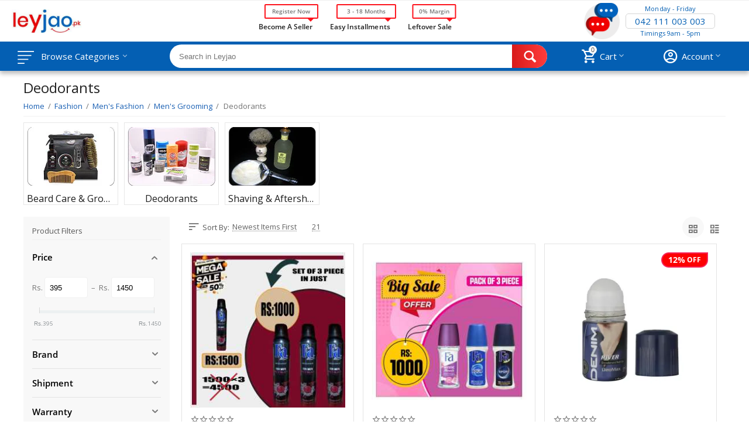

--- FILE ---
content_type: text/html; charset=utf-8
request_url: https://leyjao.pk/fashion/best-mens-fashion/mens-grooming/deodorants/
body_size: 78974
content:

<!DOCTYPE html>
<html 
 lang="en" dir="ltr">
<head>
<title>Fashion :: Men&#039;s Fashion :: Men&#039;s Grooming :: Deodorants - Leyjao.pk</title>

<base href="https://leyjao.pk/" />
<meta http-equiv="Content-Type" content="text/html; charset=utf-8" data-ca-mode="plus" />
<meta name="viewport" content="initial-scale=1.0, width=device-width" />
<meta name="description" content="At Leyjaop.pk, you can easily find the best-selling deodorants for both men​ and women​." />

<meta name="keywords" content="" />
<meta name="format-detection" content="telephone=no">



            <link rel="canonical" href="https://leyjao.pk/fashion/best-mens-fashion/mens-grooming/deodorants/" />
    
    
    


<meta property="og:type" content="website" />
<meta property="og:locale" content="en_US" />
<meta property="og:title" content="Fashion :: Men&#039;s Fashion :: Men&#039;s Grooming :: Deodorants - Leyjao.pk" />
<meta property="og:description" content="At Leyjaop.pk, you can easily find the best-selling deodorants for both men​ and women​." />
<meta property="og:url" content="https://leyjao.pk/fashion/best-mens-fashion/mens-grooming/deodorants/" />
    <meta property="og:image" content="https://leyjao.pk/images/detailed/130/Deodorants.webp" />

<meta name="p:domain_verify" content="bac20109c325cb8130ec481da2a2a258"/>
<meta name="p:domain_verify" content="bac20109c325cb8130ec481da2a2a258"/>

<!--savyour code start here-->
<script type="text/javascript">
!function () {
"savyour" in window || (window.savyour = function () {
window.savyour.q.push(arguments)
}, window.savyour.q = []);
const n = document.createElement("script");
n.src = "https://affiliate.savyour.com.pk/sap.min.js", n.async = !0, n.defer = !0;
const t = document.getElementsByTagName("script")[0];
t.parentNode.insertBefore(n, t)
}();
savyour('init','4e65555539663442474d566741456f5a2f596f7a53513d3d'); //Replace our provided Auth Key here
</script>
<!--savyour code ends here-->


    <link href="https://leyjao.pk/images/logos/2/favicon_qix6-fd.png" rel="shortcut icon" type="image/png" />


<link type="text/css" rel="stylesheet" href="https://leyjao.pk/var/cache/misc/assets/design/themes/abt__unitheme2/css/standalone.4e21041b7fd28e7381709b6bebae9d411710496581.css" />
<link href="https://fonts.googleapis.com/css?family=Open+Sans&display=swap" rel="stylesheet">

<script type="text/javascript" data-no-defer>
(function(i,s,o,g,r,a,m){
    i['GoogleAnalyticsObject']=r;
    i[r]=i[r]||function(){(i[r].q=i[r].q||[]).push(arguments)},i[r].l=1*new Date();
    a=s.createElement(o), m=s.getElementsByTagName(o)[0];
    a.async=1;
    a.src=g;
    m.parentNode.insertBefore(a,m)
})(window,document,'script','//www.google-analytics.com/analytics.js','ga');
ga('create', 'UA-147250781-1', 'auto');
ga('send', 'pageview', '/fashion/best-mens-fashion/mens-grooming/deodorants/');
</script>

<!-- Inline script moved to the bottom of the page -->
<noscript>
    <img height="1" width="1" style="display:none"
         src="https://www.facebook.com/tr?id=494824471604891&ev=PageView&noscript=1";
   test_event_code: TEST43140} />
</noscript>

</head>

<body>
    
        
        <div class="ty-tygh   bp-tygh-container" id="tygh_container">

        <div id="ajax_overlay" class="ty-ajax-overlay"></div>
<div id="ajax_loading_box" class="ty-ajax-loading-box"></div>

        <div class="cm-notification-container notification-container">
</div>

        <div class="ty-helper-container bp-tygh-main-container--padding" id="tygh_main_container">
            
                 
                
<div class="tygh-top-panel clearfix">
    <div class="container-fluid  ">
                                        
                                        
                                        
    
</div>
</div>

<div class="tygh-header clearfix">
    <div class="container-fluid  header-grid advanced-header nt-header">
                                        
                <div class="container-fluid-row">
<div class="row-fluid ">        <div class="span4 top-logo-grid " >
                    <div class="top-logo ">
        <div class="ty-logo-container">
    
            <a href="https://leyjao.pk/" title="">
        
<img class="ty-pict  ty-logo-container__image   cm-image"id="det_img_1864180174"src="https://leyjao.pk/images/logos/2/logo_9ujk-66.webp"width="547" height="140" alt="" title=""width="547"height="140" />


    
            </a>
    </div>

            </div>
            </div>

    
                                        
                
        <div class="span7 top-header-menu " >
                    <div class="ty-text-links-wrapper">
        <span id="sw_text_links_175" class="ty-text-links-btn cm-combination visible-phone">
            <i class="ty-icon-short-list"></i>
            <i class="ty-icon-down-micro ty-text-links-btn__arrow"></i>
        </span>
    
        <ul id="text_links_175" class="ty-text-links cm-popup-box ty-text-links_show_inline">
                            <li class="ty-text-links__item ty-level-0">
                    <a class="ty-text-links__a" href="https://leyjao.pk/seller-register/">Become a Seller</a> 
                                    </li>
                            <li class="ty-text-links__item ty-level-0">
                    <a class="ty-text-links__a" href="https://leyjao.pk/buy-now-pay-later">Easy Installments</a> 
                                    </li>
                            <li class="ty-text-links__item ty-level-0">
                    <a class="ty-text-links__a" href="https://leyjao.pk/leftover-sale/">Leftover Sale</a> 
                                    </li>
                    </ul>

        </div>
            </div>

    
                                        
                
        <div class="span5 top-phones " >
                    <div class="ty-wysiwyg-content"  data-ca-live-editor-object-id="0" data-ca-live-editor-object-type=""><link href="https://cdn.jsdelivr.net/npm/bootstrap@5.3.1/dist/css/bootstrap.min.css" rel="stylesheet" integrity="sha384-4bw+/aepP/YC94hEpVNVgiZdgIC5+VKNBQNGCHeKRQN+PtmoHDEXuppvnDJzQIu9" crossorigin="anonymous">
 <!-- Inline script moved to the bottom of the page -->

<div type="button" class="custom_tawk_modal_button" style="display: flex;flex: 1;justify-content: center;flex-direction: column;align-items: center; margin-left: 10px;">

<svg height="62" viewBox="0 0 62 62" width="62" xmlns="http://www.w3.org/2000/svg" xmlns:xlink="http://www.w3.org/1999/xlink"><image height="62" width="62" xlink:href="[data-uri]"/></svg>

</div>
<style>
.ut2-pn__items a, #abt__ut2_wishlist_count a {
    text-decoration: none !important;
}
#tawkToModal {
z-index: 999999999999999999 !important;
height: 100% !important;
width: 100% !important;
}
.modal-open {
overflow: hidden !important;
}
#tawkToModal .modal-dialog {
    height: 100%;
    width: 100%;
    margin: 0px;
    padding: 0px;
    border-radius: 0px;
z-index:99999
}
#tawkToModal .modal-content {
    height: 100%;
    border-radius: 0px;
    overflow: scroll !important;
}
#tawkToModal .modal-body {
padding : 0px !important
}
@media only screen and (max-width: 768px){

.header-grid.advanced-header .top-phones 
    flex: 1 !important;
}

.tygh-header .ty-logo-container__image {
    max-height: 40px !important;

}
}
.modal-open .modal-backdrop {
z-index: 9 !important;
}

#tawkToModal .modal-body {
overflow-y:scroll;
}
</style>
<!-- Modal -->
<div class="modal fade" id="tawkToModal" tabindex="-1" aria-labelledby="exampleModalLabel" aria-hidden="true">
  <div class="modal-dialog">
    <div class="modal-content">
      
      <div class="modal-body">
<div style="
    position: absolute;
    top: 0px;
    left: 0px;
    right: 0px;
    display: flex;
    justify-content: flex-end;
    flex-direction: row;
    align-content: center;
    align-items: center;
    background: #e12c10;
"><button type="button" class="btn custom_tawk_modal_close_btn" data-bs-dismiss="modal" aria-label="Close" style="width: auto;margin-right: 12px;"><img src="https://encrypted-tbn0.gstatic.com/images?q=tbn:ANd9GcSlhv-n_BHNP17Bxs9L9F74b1gwK1bu_CajhQ&amp;usqp=CAU" width="30" height="50" style="padding: 5px;border-radius: 50%;background: #fff;"></button>
</div>
<iframe style="height: 100%; width: 100%;" src="https://tawk.to/chat/5f423c12cc6a6a5947ae094d/default"></iframe>  
  </div>
     
    </div>
  </div>
</div>
<!-- Inline script moved to the bottom of the page --></div><div class="top-phones-grid ">
        <div class="ty-wysiwyg-content"  data-ca-live-editor-object-id="0" data-ca-live-editor-object-type=""><div class="ut2-pn">
	<div class="ut2-pn__items">
		<div class="nt-available-days">Monday - Friday</div>
		<div class="nt-phone">
		<a href="tel:042 111 003 003">042 111 003 003</a>
		</div>
		<div class="nt-timings">Timings 9am - 5pm</div>
	</div>
	<div class="ut2-pn__link">
			</div>
</div></div>
            </div>
            </div>
</div>
    </div>
                                        
                <div class="container-fluid-row container-fluid-row-full-width top-menu-grid">
<div class="row-fluid ">        <div class="span16 " >
                    <div class="row-fluid ">        <div class="span11 top-left-grid " >
                    <div class="row-fluid ">        <div class="span6 menu-grid " >
                    <div class="ty-dropdown-box   top-menu-grid-vetrtical">
        <div id="sw_dropdown_179" class="ty-dropdown-box__title cm-combination ">
            
                            <a>Browse Categories</a>
                        

        </div>
        <div id="dropdown_179" class="cm-popup-box ty-dropdown-box__content hidden">
            
<div class="ty-menu ty-menu-vertical ty-menu-vertical__dropdown">
    <ul id="vmenu_78" class="ty-menu__items cm-responsive-menu">
        <li class="ty-menu__item ty-menu__menu-btn visible-phone">
            <a class="ty-menu__item-link">
                <i class="ty-icon-short-list"></i>
                <span>Menu</span>
            </a>
        </li>
        <li class="ty-menu__item cm-menu-item-responsive dropdown-vertical__dir menu-level- main-covid"><div class="ty-menu__item-toggle visible-phone cm-responsive-menu-toggle"><i class="ty-menu__icon-open ty-icon-down-open"></i><i class="ty-menu__icon-hide ty-icon-up-open"></i></div><div class="ty-menu__item-arrow hidden-phone"><i class="ty-icon-right-open"></i><i class="ty-icon-left-open"></i></div><div class="ty-menu__submenu-item-header"><a href="https://leyjao.pk/covid-19-essentials/"  class="ty-menu__item-link"><img class="ut2-mwi-icon lazyOwl" data-src="https://leyjao.pk/images/abt__ut2/menu-with-icon/635/covid-19__1__2x.png" alt="" src="[data-uri]">COVID-19 Essentials</a></div><div class="ty-menu__submenu"><ul class="ty-menu__submenu-items cm-responsive-menu-submenu"><li class="ty-menu__item cm-menu-item-responsive dropdown-vertical__dir menu-level-1"><div class="ty-menu__item-toggle visible-phone cm-responsive-menu-toggle"><i class="ty-menu__icon-open ty-icon-down-open"></i><i class="ty-menu__icon-hide ty-icon-up-open"></i></div><div class="ty-menu__item-arrow hidden-phone"><i class="ty-icon-right-open"></i><i class="ty-icon-left-open"></i></div><div class="ty-menu__submenu-item-header"><a href="https://leyjao.pk/covid-19-essentials/covid-19/"  class="ty-menu__item-link">COVID-19</a></div><div class="ty-menu__submenu"><ul class="ty-menu__submenu-items cm-responsive-menu-submenu"><li class="ty-menu__item cm-menu-item-responsive  menu-level-2"><div class="ty-menu__submenu-item-header"><a href="https://leyjao.pk/covid-19-essentials/covid-19/face-mask/"  class="ty-menu__item-link">Face Mask</a></div></li>
<li class="ty-menu__item cm-menu-item-responsive  menu-level-2"><div class="ty-menu__submenu-item-header"><a href="https://leyjao.pk/covid-19-essentials/covid-19/personal-protection-equipments/"  class="ty-menu__item-link">Personal Protective Equipment</a></div></li>
<li class="ty-menu__item cm-menu-item-responsive  menu-level-2"><div class="ty-menu__submenu-item-header"><a href="https://leyjao.pk/covid-19-essentials/covid-19/sanitizer/"  class="ty-menu__item-link">Sanitizer</a></div></li>

</ul></div>
</li>

</ul></div>
</li>
<li class="ty-menu__item cm-menu-item-responsive dropdown-vertical__dir menu-level- ty-menu-item__mobile_tablet mobile_thrd_child_leyjao"><div class="ty-menu__item-toggle visible-phone cm-responsive-menu-toggle"><i class="ty-menu__icon-open ty-icon-down-open"></i><i class="ty-menu__icon-hide ty-icon-up-open"></i></div><div class="ty-menu__item-arrow hidden-phone"><i class="ty-icon-right-open"></i><i class="ty-icon-left-open"></i></div><div class="ty-menu__submenu-item-header"><a href="https://leyjao.pk/mobile-and-tablets/"  class="ty-menu__item-link"><img class="ut2-mwi-icon lazyOwl" data-src="https://leyjao.pk/images/abt__ut2/menu-with-icon/635/tablet_2x.png" alt="" src="[data-uri]">Mobile &amp; Tablets</a></div><div class="ty-menu__submenu"><ul class="ty-menu__submenu-items cm-responsive-menu-submenu"><li class="ty-menu__item cm-menu-item-responsive dropdown-vertical__dir menu-level-1"><div class="ty-menu__item-toggle visible-phone cm-responsive-menu-toggle"><i class="ty-menu__icon-open ty-icon-down-open"></i><i class="ty-menu__icon-hide ty-icon-up-open"></i></div><div class="ty-menu__item-arrow hidden-phone"><i class="ty-icon-right-open"></i><i class="ty-icon-left-open"></i></div><div class="ty-menu__submenu-item-header"><a href="https://leyjao.pk/mobile-and-tablets/feature-phone/"  class="ty-menu__item-link">Feature Phone</a></div><div class="ty-menu__submenu"><ul class="ty-menu__submenu-items cm-responsive-menu-submenu"><li class="ty-menu__item cm-menu-item-responsive  menu-level-2"><div class="ty-menu__submenu-item-header"><a href="https://leyjao.pk/mobile-and-tablets/feature-phone/gfive-mobile/"  class="ty-menu__item-link">GFIVE</a></div></li>
<li class="ty-menu__item cm-menu-item-responsive  menu-level-2"><div class="ty-menu__submenu-item-header"><a href="https://leyjao.pk/mobile-and-tablets/feature-phone/itel/"  class="ty-menu__item-link">ITEL</a></div></li>
<li class="ty-menu__item cm-menu-item-responsive  menu-level-2"><div class="ty-menu__submenu-item-header"><a href="https://leyjao.pk/mobile-and-tablets/feature-phone/nokia-feature-phone/"  class="ty-menu__item-link">Nokia</a></div></li>
<li class="ty-menu__item cm-menu-item-responsive  menu-level-2"><div class="ty-menu__submenu-item-header"><a href="https://leyjao.pk/mobile-and-tablets/feature-phone/q-mobile/"  class="ty-menu__item-link">Q Mobile</a></div></li>

</ul></div>
</li>
<li class="ty-menu__item cm-menu-item-responsive  menu-level-1"><div class="ty-menu__submenu-item-header"><a href="https://leyjao.pk/mobile-and-tablets/landline-phones/"  class="ty-menu__item-link">Landline Phones</a></div></li>
<li class="ty-menu__item cm-menu-item-responsive dropdown-vertical__dir menu-level-1"><div class="ty-menu__item-toggle visible-phone cm-responsive-menu-toggle"><i class="ty-menu__icon-open ty-icon-down-open"></i><i class="ty-menu__icon-hide ty-icon-up-open"></i></div><div class="ty-menu__item-arrow hidden-phone"><i class="ty-icon-right-open"></i><i class="ty-icon-left-open"></i></div><div class="ty-menu__submenu-item-header"><a href="https://leyjao.pk/mobile-and-tablets/mobile-phone-accessories/"  class="ty-menu__item-link">Mobile Phone Accessories</a></div><div class="ty-menu__submenu"><ul class="ty-menu__submenu-items cm-responsive-menu-submenu"><li class="ty-menu__item cm-menu-item-responsive dropdown-vertical__dir menu-level-2"><div class="ty-menu__item-toggle visible-phone cm-responsive-menu-toggle"><i class="ty-menu__icon-open ty-icon-down-open"></i><i class="ty-menu__icon-hide ty-icon-up-open"></i></div><div class="ty-menu__item-arrow hidden-phone"><i class="ty-icon-right-open"></i><i class="ty-icon-left-open"></i></div><div class="ty-menu__submenu-item-header"><a href="https://leyjao.pk/mobile-and-tablets/mobile-phone-accessories/data-cable/"  class="ty-menu__item-link">Cables</a></div><div class="ty-menu__submenu"><ul class="ty-menu__submenu-items cm-responsive-menu-submenu"><li class="ty-menu__item cm-menu-item-responsive  menu-level-3"><div class="ty-menu__submenu-item-header"><a href="https://leyjao.pk/mobile-and-tablets/mobile-phone-accessories/data-cable/iphone-cables/"  class="ty-menu__item-link"> iPhone Cables</a></div></li>
<li class="ty-menu__item cm-menu-item-responsive  menu-level-3"><div class="ty-menu__submenu-item-header"><a href="https://leyjao.pk/mobile-and-tablets/mobile-phone-accessories/data-cable/type-c-data-cables/"  class="ty-menu__item-link">Type - C Data Cables</a></div></li>

</ul></div>
</li>
<li class="ty-menu__item cm-menu-item-responsive  menu-level-2"><div class="ty-menu__submenu-item-header"><a href="https://leyjao.pk/mobile-and-tablets/mobile-phone-accessories/mobile-lens/"  class="ty-menu__item-link">Lens</a></div></li>
<li class="ty-menu__item cm-menu-item-responsive dropdown-vertical__dir menu-level-2"><div class="ty-menu__item-toggle visible-phone cm-responsive-menu-toggle"><i class="ty-menu__icon-open ty-icon-down-open"></i><i class="ty-menu__icon-hide ty-icon-up-open"></i></div><div class="ty-menu__item-arrow hidden-phone"><i class="ty-icon-right-open"></i><i class="ty-icon-left-open"></i></div><div class="ty-menu__submenu-item-header"><a href="https://leyjao.pk/mobile-and-tablets/mobile-phone-accessories/mobile-charger/"  class="ty-menu__item-link">Mobile Chargers</a></div><div class="ty-menu__submenu"><ul class="ty-menu__submenu-items cm-responsive-menu-submenu"><li class="ty-menu__item cm-menu-item-responsive  menu-level-3"><div class="ty-menu__submenu-item-header"><a href="https://leyjao.pk/mobile-and-tablets/mobile-phone-accessories/mobile-charger/type-c-charger/"  class="ty-menu__item-link">Type C Charger</a></div></li>

</ul></div>
</li>
<li class="ty-menu__item cm-menu-item-responsive  menu-level-2"><div class="ty-menu__submenu-item-header"><a href="https://leyjao.pk/mobile-and-tablets/mobile-phone-accessories/mobile-holders/"  class="ty-menu__item-link">Mobile Holders</a></div></li>
<li class="ty-menu__item cm-menu-item-responsive  menu-level-2"><div class="ty-menu__submenu-item-header"><a href="https://leyjao.pk/mobile-and-tablets/mobile-phone-accessories/other-accessories/"  class="ty-menu__item-link">Other Accessories</a></div></li>
<li class="ty-menu__item cm-menu-item-responsive  menu-level-2"><div class="ty-menu__submenu-item-header"><a href="https://leyjao.pk/mobile-and-tablets/mobile-phone-accessories/phone-batteries/"  class="ty-menu__item-link">Phone Batteries</a></div></li>
<li class="ty-menu__item cm-menu-item-responsive  menu-level-2"><div class="ty-menu__submenu-item-header"><a href="https://leyjao.pk/mobile-and-tablets/mobile-phone-accessories/mobile-cover-cases/"  class="ty-menu__item-link">Pouch - Cases &amp; Covers</a></div></li>
<li class="ty-menu__item cm-menu-item-responsive  menu-level-2"><div class="ty-menu__submenu-item-header"><a href="https://leyjao.pk/mobile-and-tablets/mobile-phone-accessories/power-bank/"  class="ty-menu__item-link">Power Bank</a></div></li>
<li class="ty-menu__item cm-menu-item-responsive  menu-level-2"><div class="ty-menu__submenu-item-header"><a href="https://leyjao.pk/mobile-and-tablets/mobile-phone-accessories/screens-protector/"  class="ty-menu__item-link">Screens Protector</a></div></li>
<li class="ty-menu__item cm-menu-item-responsive  menu-level-2"><div class="ty-menu__submenu-item-header"><a href="https://leyjao.pk/mobile-and-tablets/mobile-phone-accessories/buy-selfie-ring-light/"  class="ty-menu__item-link">Selfie Ring Light</a></div></li>
<li class="ty-menu__item cm-menu-item-responsive  menu-level-2"><div class="ty-menu__submenu-item-header"><a href="https://leyjao.pk/mobile-and-tablets/mobile-phone-accessories/gps-tracker/"  class="ty-menu__item-link">Tracker Device</a></div></li>
<li class="ty-menu__item cm-menu-item-responsive  menu-level-2"><div class="ty-menu__submenu-item-header"><a href="https://leyjao.pk/mobile-and-tablets/mobile-phone-accessories/tripod-and-selfie-stick/"  class="ty-menu__item-link">Tripod &amp; Selfie Stick</a></div></li>

</ul></div>
</li>
<li class="ty-menu__item cm-menu-item-responsive dropdown-vertical__dir menu-level-1"><div class="ty-menu__item-toggle visible-phone cm-responsive-menu-toggle"><i class="ty-menu__icon-open ty-icon-down-open"></i><i class="ty-menu__icon-hide ty-icon-up-open"></i></div><div class="ty-menu__item-arrow hidden-phone"><i class="ty-icon-right-open"></i><i class="ty-icon-left-open"></i></div><div class="ty-menu__submenu-item-header"><a href="https://leyjao.pk/mobile-and-tablets/smart-phones/"  class="ty-menu__item-link">Smart Phones</a></div><div class="ty-menu__submenu"><ul class="ty-menu__submenu-items cm-responsive-menu-submenu"><li class="ty-menu__item cm-menu-item-responsive  menu-level-2"><div class="ty-menu__submenu-item-header"><a href="https://leyjao.pk/mobile-and-tablets/smart-phones/alcatel/"  class="ty-menu__item-link">Alcatel</a></div></li>
<li class="ty-menu__item cm-menu-item-responsive  menu-level-2"><div class="ty-menu__submenu-item-header"><a href="https://leyjao.pk/mobile-and-tablets/smart-phones/apple/"  class="ty-menu__item-link">Apple</a></div></li>
<li class="ty-menu__item cm-menu-item-responsive  menu-level-2"><div class="ty-menu__submenu-item-header"><a href="https://leyjao.pk/mobile-and-tablets/smart-phones/dcode/"  class="ty-menu__item-link">Dcode</a></div></li>
<li class="ty-menu__item cm-menu-item-responsive  menu-level-2"><div class="ty-menu__submenu-item-header"><a href="https://leyjao.pk/mobile-and-tablets/smart-phones/g-five/"  class="ty-menu__item-link">G Five</a></div></li>
<li class="ty-menu__item cm-menu-item-responsive  menu-level-2"><div class="ty-menu__submenu-item-header"><a href="https://leyjao.pk/mobile-and-tablets/smart-phones/honor/"  class="ty-menu__item-link">Honor</a></div></li>
<li class="ty-menu__item cm-menu-item-responsive  menu-level-2"><div class="ty-menu__submenu-item-header"><a href="https://leyjao.pk/mobile-and-tablets/smart-phones/huawei/"  class="ty-menu__item-link">Huawei</a></div></li>
<li class="ty-menu__item cm-menu-item-responsive  menu-level-2"><div class="ty-menu__submenu-item-header"><a href="https://leyjao.pk/mobile-and-tablets/smart-phones/infinix/"  class="ty-menu__item-link">Infinix</a></div></li>
<li class="ty-menu__item cm-menu-item-responsive  menu-level-2"><div class="ty-menu__submenu-item-header"><a href="https://leyjao.pk/mobile-and-tablets/smart-phones/itel/"  class="ty-menu__item-link">ITEL</a></div></li>
<li class="ty-menu__item cm-menu-item-responsive  menu-level-2"><div class="ty-menu__submenu-item-header"><a href="https://leyjao.pk/mobile-and-tablets/smart-phones/jazz-digit-4g/"  class="ty-menu__item-link">Jazz Digit 4G</a></div></li>
<li class="ty-menu__item cm-menu-item-responsive  menu-level-2"><div class="ty-menu__submenu-item-header"><a href="https://leyjao.pk/mobile-and-tablets/smart-phones/lenovo/"  class="ty-menu__item-link">Lenovo</a></div></li>
<li class="ty-menu__item cm-menu-item-responsive  menu-level-2"><div class="ty-menu__submenu-item-header"><a href="https://leyjao.pk/mobile-and-tablets/smart-phones/nokia/"  class="ty-menu__item-link">Nokia</a></div></li>
<li class="ty-menu__item cm-menu-item-responsive  menu-level-2"><div class="ty-menu__submenu-item-header"><a href="https://leyjao.pk/mobile-and-tablets/smart-phones/oneplus/"  class="ty-menu__item-link">OnePlus</a></div></li>
<li class="ty-menu__item cm-menu-item-responsive  menu-level-2"><div class="ty-menu__submenu-item-header"><a href="https://leyjao.pk/mobile-and-tablets/smart-phones/oppo/"  class="ty-menu__item-link">Oppo</a></div></li>
<li class="ty-menu__item cm-menu-item-responsive  menu-level-2"><div class="ty-menu__submenu-item-header"><a href="https://leyjao.pk/mobile-and-tablets/smart-phones/q-mobile/"  class="ty-menu__item-link">Q Mobile</a></div></li>
<li class="ty-menu__item cm-menu-item-responsive  menu-level-2"><div class="ty-menu__submenu-item-header"><a href="https://leyjao.pk/mobile-and-tablets/smart-phones/realme/"  class="ty-menu__item-link">Realme</a></div></li>
<li class="ty-menu__item cm-menu-item-responsive  menu-level-2"><div class="ty-menu__submenu-item-header"><a href="https://leyjao.pk/mobile-and-tablets/smart-phones/samsung/"  class="ty-menu__item-link">Samsung</a></div></li>
<li class="ty-menu__item cm-menu-item-responsive  menu-level-2"><div class="ty-menu__submenu-item-header"><a href="https://leyjao.pk/mobile-and-tablets/smart-phones/tecno/"  class="ty-menu__item-link">Tecno</a></div></li>
<li class="ty-menu__item cm-menu-item-responsive  menu-level-2"><div class="ty-menu__submenu-item-header"><a href="https://leyjao.pk/mobile-and-tablets/smart-phones/vivo/"  class="ty-menu__item-link">Vivo</a></div></li>
<li class="ty-menu__item cm-menu-item-responsive  menu-level-2"><div class="ty-menu__submenu-item-header"><a href="https://leyjao.pk/mobile-and-tablets/smart-phones/xiaomi-mi/"  class="ty-menu__item-link">Xiaomi Mi</a></div></li>
<li class="ty-menu__item cm-menu-item-responsive  menu-level-2"><div class="ty-menu__submenu-item-header"><a href="https://leyjao.pk/mobile-and-tablets/smart-phones/zte/"  class="ty-menu__item-link">ZTE</a></div></li>

</ul></div>
</li>
<li class="ty-menu__item cm-menu-item-responsive dropdown-vertical__dir menu-level-1"><div class="ty-menu__item-toggle visible-phone cm-responsive-menu-toggle"><i class="ty-menu__icon-open ty-icon-down-open"></i><i class="ty-menu__icon-hide ty-icon-up-open"></i></div><div class="ty-menu__item-arrow hidden-phone"><i class="ty-icon-right-open"></i><i class="ty-icon-left-open"></i></div><div class="ty-menu__submenu-item-header"><a href="https://leyjao.pk/mobile-and-tablets/smart-watches/"  class="ty-menu__item-link">Smart Watches</a></div><div class="ty-menu__submenu"><ul class="ty-menu__submenu-items cm-responsive-menu-submenu"><li class="ty-menu__item cm-menu-item-responsive  menu-level-2"><div class="ty-menu__submenu-item-header"><a href="https://leyjao.pk/mobile-and-tablets/smart-watches/amazfit/"  class="ty-menu__item-link">Amazfit</a></div></li>
<li class="ty-menu__item cm-menu-item-responsive  menu-level-2"><div class="ty-menu__submenu-item-header"><a href="https://leyjao.pk/mobile-and-tablets/smart-watches/apple-smart-watch/"  class="ty-menu__item-link">Apple</a></div></li>
<li class="ty-menu__item cm-menu-item-responsive  menu-level-2"><div class="ty-menu__submenu-item-header"><a href="https://leyjao.pk/mobile-and-tablets/smart-watches/asus/"  class="ty-menu__item-link">Asus</a></div></li>
<li class="ty-menu__item cm-menu-item-responsive  menu-level-2"><div class="ty-menu__submenu-item-header"><a href="https://leyjao.pk/mobile-and-tablets/smart-watches/fitbit/"  class="ty-menu__item-link">Fitbit</a></div></li>
<li class="ty-menu__item cm-menu-item-responsive  menu-level-2"><div class="ty-menu__submenu-item-header"><a href="https://leyjao.pk/mobile-and-tablets/smart-watches/garmin/"  class="ty-menu__item-link">Garmin</a></div></li>
<li class="ty-menu__item cm-menu-item-responsive  menu-level-2"><div class="ty-menu__submenu-item-header"><a href="https://leyjao.pk/mobile-and-tablets/smart-watches/getiit/"  class="ty-menu__item-link">Getiit</a></div></li>
<li class="ty-menu__item cm-menu-item-responsive  menu-level-2"><div class="ty-menu__submenu-item-header"><a href="https://leyjao.pk/mobile-and-tablets/smart-watches/honor-smartwach/"  class="ty-menu__item-link">Honor</a></div></li>
<li class="ty-menu__item cm-menu-item-responsive  menu-level-2"><div class="ty-menu__submenu-item-header"><a href="https://leyjao.pk/mobile-and-tablets/smart-watches/huawei-smart-watch/"  class="ty-menu__item-link">Huawei</a></div></li>
<li class="ty-menu__item cm-menu-item-responsive  menu-level-2"><div class="ty-menu__submenu-item-header"><a href="https://leyjao.pk/mobile-and-tablets/smart-watches/lg/"  class="ty-menu__item-link">LG</a></div></li>
<li class="ty-menu__item cm-menu-item-responsive  menu-level-2"><div class="ty-menu__submenu-item-header"><a href="https://leyjao.pk/mobile-and-tablets/smart-watches/motorola/"  class="ty-menu__item-link">Motorola</a></div></li>
<li class="ty-menu__item cm-menu-item-responsive  menu-level-2"><div class="ty-menu__submenu-item-header"><a href="https://leyjao.pk/mobile-and-tablets/smart-watches/nike/"  class="ty-menu__item-link">Nike</a></div></li>
<li class="ty-menu__item cm-menu-item-responsive  menu-level-2"><div class="ty-menu__submenu-item-header"><a href="https://leyjao.pk/mobile-and-tablets/smart-watches/brands-smartwatch/"  class="ty-menu__item-link">Other Brands Watches</a></div></li>
<li class="ty-menu__item cm-menu-item-responsive  menu-level-2"><div class="ty-menu__submenu-item-header"><a href="https://leyjao.pk/mobile-and-tablets/smart-watches/pebble/"  class="ty-menu__item-link">Pebble</a></div></li>
<li class="ty-menu__item cm-menu-item-responsive  menu-level-2"><div class="ty-menu__submenu-item-header"><a href="https://leyjao.pk/mobile-and-tablets/smart-watches/real-me/"  class="ty-menu__item-link">Realme</a></div></li>
<li class="ty-menu__item cm-menu-item-responsive  menu-level-2"><div class="ty-menu__submenu-item-header"><a href="https://leyjao.pk/mobile-and-tablets/smart-watches/samsung-smartwatch/"  class="ty-menu__item-link">Samsung</a></div></li>
<li class="ty-menu__item cm-menu-item-responsive  menu-level-2"><div class="ty-menu__submenu-item-header"><a href="https://leyjao.pk/mobile-and-tablets/smart-watches/xiaomi-mi-smart-watch/"  class="ty-menu__item-link">Xiaomi Mi</a></div></li>
<li class="ty-menu__item cm-menu-item-responsive  menu-level-2"><div class="ty-menu__submenu-item-header"><a href="https://leyjao.pk/mobile-and-tablets/smart-watches/yolo/"  class="ty-menu__item-link">Yolo</a></div></li>

</ul></div>
</li>
<li class="ty-menu__item cm-menu-item-responsive dropdown-vertical__dir menu-level-1"><div class="ty-menu__item-toggle visible-phone cm-responsive-menu-toggle"><i class="ty-menu__icon-open ty-icon-down-open"></i><i class="ty-menu__icon-hide ty-icon-up-open"></i></div><div class="ty-menu__item-arrow hidden-phone"><i class="ty-icon-right-open"></i><i class="ty-icon-left-open"></i></div><div class="ty-menu__submenu-item-header"><a href="https://leyjao.pk/mobile-and-tablets/tablets/"  class="ty-menu__item-link">Tablets</a></div><div class="ty-menu__submenu"><ul class="ty-menu__submenu-items cm-responsive-menu-submenu"><li class="ty-menu__item cm-menu-item-responsive  menu-level-2"><div class="ty-menu__submenu-item-header"><a href="https://leyjao.pk/mobile-and-tablets/tablets/alcatel/"  class="ty-menu__item-link">Alcatel</a></div></li>
<li class="ty-menu__item cm-menu-item-responsive  menu-level-2"><div class="ty-menu__submenu-item-header"><a href="https://leyjao.pk/mobile-and-tablets/tablets/amazon-tablets/"  class="ty-menu__item-link">Amazon</a></div></li>
<li class="ty-menu__item cm-menu-item-responsive  menu-level-2"><div class="ty-menu__submenu-item-header"><a href="https://leyjao.pk/mobile-and-tablets/tablets/apple/"  class="ty-menu__item-link">Apple</a></div></li>
<li class="ty-menu__item cm-menu-item-responsive  menu-level-2"><div class="ty-menu__submenu-item-header"><a href="https://leyjao.pk/mobile-and-tablets/tablets/dany/"  class="ty-menu__item-link">Dany</a></div></li>
<li class="ty-menu__item cm-menu-item-responsive  menu-level-2"><div class="ty-menu__submenu-item-header"><a href="https://leyjao.pk/mobile-and-tablets/tablets/dell/"  class="ty-menu__item-link">Dell</a></div></li>
<li class="ty-menu__item cm-menu-item-responsive  menu-level-2"><div class="ty-menu__submenu-item-header"><a href="https://leyjao.pk/mobile-and-tablets/tablets/hp/"  class="ty-menu__item-link">HP</a></div></li>
<li class="ty-menu__item cm-menu-item-responsive  menu-level-2"><div class="ty-menu__submenu-item-header"><a href="https://leyjao.pk/mobile-and-tablets/tablets/huawei/"  class="ty-menu__item-link">Huawei</a></div></li>
<li class="ty-menu__item cm-menu-item-responsive  menu-level-2"><div class="ty-menu__submenu-item-header"><a href="https://leyjao.pk/mobile-and-tablets/tablets/lenovo/"  class="ty-menu__item-link">Lenovo</a></div></li>
<li class="ty-menu__item cm-menu-item-responsive  menu-level-2"><div class="ty-menu__submenu-item-header"><a href="https://leyjao.pk/mobile-and-tablets/tablets/microsoft/"  class="ty-menu__item-link">Microsoft</a></div></li>
<li class="ty-menu__item cm-menu-item-responsive  menu-level-2"><div class="ty-menu__submenu-item-header"><a href="https://leyjao.pk/mobile-and-tablets/tablets/samsung/"  class="ty-menu__item-link">Samsung</a></div></li>
<li class="ty-menu__item cm-menu-item-responsive  menu-level-2"><div class="ty-menu__submenu-item-header"><a href="https://leyjao.pk/mobile-and-tablets/tablets/xiaomi-mi/"  class="ty-menu__item-link">Xiaomi Mi</a></div></li>

</ul></div>
</li>

</ul></div>
</li>
<li class="ty-menu__item cm-menu-item-responsive dropdown-vertical__dir menu-level- ty-menu-item__appliances"><div class="ty-menu__item-toggle visible-phone cm-responsive-menu-toggle"><i class="ty-menu__icon-open ty-icon-down-open"></i><i class="ty-menu__icon-hide ty-icon-up-open"></i></div><div class="ty-menu__item-arrow hidden-phone"><i class="ty-icon-right-open"></i><i class="ty-icon-left-open"></i></div><div class="ty-menu__submenu-item-header"><a href="https://leyjao.pk/household-and-appliances/"  class="ty-menu__item-link"><img class="ut2-mwi-icon lazyOwl" data-src="https://leyjao.pk/images/abt__ut2/menu-with-icon/635/home-theater_2x.png" alt="" src="[data-uri]">Household &amp; Appliances</a></div><div class="ty-menu__submenu"><ul class="ty-menu__submenu-items cm-responsive-menu-submenu"><li class="ty-menu__item cm-menu-item-responsive dropdown-vertical__dir menu-level-1"><div class="ty-menu__item-toggle visible-phone cm-responsive-menu-toggle"><i class="ty-menu__icon-open ty-icon-down-open"></i><i class="ty-menu__icon-hide ty-icon-up-open"></i></div><div class="ty-menu__item-arrow hidden-phone"><i class="ty-icon-right-open"></i><i class="ty-icon-left-open"></i></div><div class="ty-menu__submenu-item-header"><a href="https://leyjao.pk/household-and-appliances/air-conditioner/"  class="ty-menu__item-link">Air Conditioner</a></div><div class="ty-menu__submenu"><ul class="ty-menu__submenu-items cm-responsive-menu-submenu"><li class="ty-menu__item cm-menu-item-responsive  menu-level-2"><div class="ty-menu__submenu-item-header"><a href="https://leyjao.pk/household-and-appliances/air-conditioner/acson/"  class="ty-menu__item-link">Acson</a></div></li>
<li class="ty-menu__item cm-menu-item-responsive  menu-level-2"><div class="ty-menu__submenu-item-header"><a href="https://leyjao.pk/household-and-appliances/air-conditioner/changhong-ruba/"  class="ty-menu__item-link">Changhong Ruba</a></div></li>
<li class="ty-menu__item cm-menu-item-responsive  menu-level-2"><div class="ty-menu__submenu-item-header"><a href="https://leyjao.pk/household-and-appliances/air-conditioner/dawlance/"  class="ty-menu__item-link">Dawlance</a></div></li>
<li class="ty-menu__item cm-menu-item-responsive  menu-level-2"><div class="ty-menu__submenu-item-header"><a href="https://leyjao.pk/household-and-appliances/air-conditioner/eco-star/"  class="ty-menu__item-link">Eco Star</a></div></li>
<li class="ty-menu__item cm-menu-item-responsive  menu-level-2"><div class="ty-menu__submenu-item-header"><a href="https://leyjao.pk/household-and-appliances/air-conditioner/gree/"  class="ty-menu__item-link">Gree</a></div></li>
<li class="ty-menu__item cm-menu-item-responsive  menu-level-2"><div class="ty-menu__submenu-item-header"><a href="https://leyjao.pk/household-and-appliances/air-conditioner/haier/"  class="ty-menu__item-link">Haier</a></div></li>
<li class="ty-menu__item cm-menu-item-responsive  menu-level-2"><div class="ty-menu__submenu-item-header"><a href="https://leyjao.pk/household-and-appliances/air-conditioner/homage/"  class="ty-menu__item-link">Homage</a></div></li>
<li class="ty-menu__item cm-menu-item-responsive  menu-level-2"><div class="ty-menu__submenu-item-header"><a href="https://leyjao.pk/household-and-appliances/air-conditioner/i-zone/"  class="ty-menu__item-link">I Zone </a></div></li>
<li class="ty-menu__item cm-menu-item-responsive  menu-level-2"><div class="ty-menu__submenu-item-header"><a href="https://leyjao.pk/household-and-appliances/air-conditioner/kenwood/"  class="ty-menu__item-link">Kenwood</a></div></li>
<li class="ty-menu__item cm-menu-item-responsive  menu-level-2"><div class="ty-menu__submenu-item-header"><a href="https://leyjao.pk/household-and-appliances/air-conditioner/lg/"  class="ty-menu__item-link">LG</a></div></li>
<li class="ty-menu__item cm-menu-item-responsive  menu-level-2"><div class="ty-menu__submenu-item-header"><a href="https://leyjao.pk/household-and-appliances/air-conditioner/mitsubishi/"  class="ty-menu__item-link">Mitsubishi</a></div></li>
<li class="ty-menu__item cm-menu-item-responsive  menu-level-2"><div class="ty-menu__submenu-item-header"><a href="https://leyjao.pk/household-and-appliances/air-conditioner/orient/"  class="ty-menu__item-link">Orient</a></div></li>
<li class="ty-menu__item cm-menu-item-responsive  menu-level-2"><div class="ty-menu__submenu-item-header"><a href="https://leyjao.pk/household-and-appliances/air-conditioner/panasonic/"  class="ty-menu__item-link">Panasonic</a></div></li>
<li class="ty-menu__item cm-menu-item-responsive  menu-level-2"><div class="ty-menu__submenu-item-header"><a href="https://leyjao.pk/household-and-appliances/air-conditioner/pel/"  class="ty-menu__item-link">PEL</a></div></li>
<li class="ty-menu__item cm-menu-item-responsive  menu-level-2"><div class="ty-menu__submenu-item-header"><a href="https://leyjao.pk/household-and-appliances/air-conditioner/samsung/"  class="ty-menu__item-link">Samsung</a></div></li>
<li class="ty-menu__item cm-menu-item-responsive  menu-level-2"><div class="ty-menu__submenu-item-header"><a href="https://leyjao.pk/household-and-appliances/air-conditioner/tcl/"  class="ty-menu__item-link">TCL</a></div></li>

</ul></div>
</li>
<li class="ty-menu__item cm-menu-item-responsive dropdown-vertical__dir menu-level-1"><div class="ty-menu__item-toggle visible-phone cm-responsive-menu-toggle"><i class="ty-menu__icon-open ty-icon-down-open"></i><i class="ty-menu__icon-hide ty-icon-up-open"></i></div><div class="ty-menu__item-arrow hidden-phone"><i class="ty-icon-right-open"></i><i class="ty-icon-left-open"></i></div><div class="ty-menu__submenu-item-header"><a href="https://leyjao.pk/household-and-appliances/climate-control/"  class="ty-menu__item-link">Climate Control</a></div><div class="ty-menu__submenu"><ul class="ty-menu__submenu-items cm-responsive-menu-submenu"><li class="ty-menu__item cm-menu-item-responsive  menu-level-2"><div class="ty-menu__submenu-item-header"><a href="https://leyjao.pk/household-and-appliances/climate-control/air-cooler/"  class="ty-menu__item-link">Air Cooler</a></div></li>
<li class="ty-menu__item cm-menu-item-responsive  menu-level-2"><div class="ty-menu__submenu-item-header"><a href="https://leyjao.pk/household-and-appliances/climate-control/air-curtain/"  class="ty-menu__item-link">Air Curtain</a></div></li>
<li class="ty-menu__item cm-menu-item-responsive  menu-level-2"><div class="ty-menu__submenu-item-header"><a href="https://leyjao.pk/household-and-appliances/climate-control/ceiling-fans/"  class="ty-menu__item-link">Ceiling Fans</a></div></li>
<li class="ty-menu__item cm-menu-item-responsive  menu-level-2"><div class="ty-menu__submenu-item-header"><a href="https://leyjao.pk/household-and-appliances/climate-control/decorative-fans/"  class="ty-menu__item-link">Decorative Fans</a></div></li>
<li class="ty-menu__item cm-menu-item-responsive  menu-level-2"><div class="ty-menu__submenu-item-header"><a href="https://leyjao.pk/household-and-appliances/climate-control/exhaust-fans/"  class="ty-menu__item-link">Exhaust Fans</a></div></li>
<li class="ty-menu__item cm-menu-item-responsive  menu-level-2"><div class="ty-menu__submenu-item-header"><a href="https://leyjao.pk/household-and-appliances/climate-control/mist-fans/"  class="ty-menu__item-link">Mist Fans</a></div></li>
<li class="ty-menu__item cm-menu-item-responsive  menu-level-2"><div class="ty-menu__submenu-item-header"><a href="https://leyjao.pk/household-and-appliances/climate-control/pedestal-fans/"  class="ty-menu__item-link">Pedestal Fans</a></div></li>
<li class="ty-menu__item cm-menu-item-responsive  menu-level-2"><div class="ty-menu__submenu-item-header"><a href="https://leyjao.pk/household-and-appliances/climate-control/rechargeable-fans/"  class="ty-menu__item-link">Rechargeable Fans</a></div></li>
<li class="ty-menu__item cm-menu-item-responsive  menu-level-2"><div class="ty-menu__submenu-item-header"><a href="https://leyjao.pk/household-and-appliances/climate-control/solar-fans/"  class="ty-menu__item-link">Solar Fans</a></div></li>
<li class="ty-menu__item cm-menu-item-responsive  menu-level-2"><div class="ty-menu__submenu-item-header"><a href="https://leyjao.pk/household-and-appliances/climate-control/table-and-desk-fans/"  class="ty-menu__item-link">Table &amp; Desk Fans</a></div></li>
<li class="ty-menu__item cm-menu-item-responsive  menu-level-2"><div class="ty-menu__submenu-item-header"><a href="https://leyjao.pk/household-and-appliances/climate-control/tower-fans/"  class="ty-menu__item-link">Tower Fans</a></div></li>
<li class="ty-menu__item cm-menu-item-responsive  menu-level-2"><div class="ty-menu__submenu-item-header"><a href="https://leyjao.pk/household-and-appliances/climate-control/ventilation-fans/"  class="ty-menu__item-link">Ventilation Fans</a></div></li>
<li class="ty-menu__item cm-menu-item-responsive  menu-level-2"><div class="ty-menu__submenu-item-header"><a href="https://leyjao.pk/household-and-appliances/climate-control/wall-mount-fans/"  class="ty-menu__item-link">Wall Mount Fans</a></div></li>
<li class="ty-menu__item cm-menu-item-responsive  menu-level-2"><div class="ty-menu__submenu-item-header"><a href="https://leyjao.pk/household-and-appliances/climate-control/wood-stove-fans/"  class="ty-menu__item-link">Wood Stove Fans</a></div></li>

</ul></div>
</li>
<li class="ty-menu__item cm-menu-item-responsive dropdown-vertical__dir menu-level-1"><div class="ty-menu__item-toggle visible-phone cm-responsive-menu-toggle"><i class="ty-menu__icon-open ty-icon-down-open"></i><i class="ty-menu__icon-hide ty-icon-up-open"></i></div><div class="ty-menu__item-arrow hidden-phone"><i class="ty-icon-right-open"></i><i class="ty-icon-left-open"></i></div><div class="ty-menu__submenu-item-header"><a href="https://leyjao.pk/household-and-appliances/electronic-goods/"  class="ty-menu__item-link">Electronic Goods</a></div><div class="ty-menu__submenu"><ul class="ty-menu__submenu-items cm-responsive-menu-submenu"><li class="ty-menu__item cm-menu-item-responsive  menu-level-2"><div class="ty-menu__submenu-item-header"><a href="https://leyjao.pk/household-and-appliances/electronic-goods/epilators/"  class="ty-menu__item-link">Epilators</a></div></li>
<li class="ty-menu__item cm-menu-item-responsive  menu-level-2"><div class="ty-menu__submenu-item-header"><a href="https://leyjao.pk/household-and-appliances/electronic-goods/grooming-kits/"  class="ty-menu__item-link">Grooming Kits</a></div></li>
<li class="ty-menu__item cm-menu-item-responsive  menu-level-2"><div class="ty-menu__submenu-item-header"><a href="https://leyjao.pk/household-and-appliances/electronic-goods/hair-dryers/"  class="ty-menu__item-link">Hair Dryers</a></div></li>
<li class="ty-menu__item cm-menu-item-responsive  menu-level-2"><div class="ty-menu__submenu-item-header"><a href="https://leyjao.pk/household-and-appliances/electronic-goods/hair-removal-appliances/"  class="ty-menu__item-link">Hair Removal Appliances</a></div></li>
<li class="ty-menu__item cm-menu-item-responsive  menu-level-2"><div class="ty-menu__submenu-item-header"><a href="https://leyjao.pk/household-and-appliances/electronic-goods/hair-straightners/"  class="ty-menu__item-link">Hair Straighteners</a></div></li>
<li class="ty-menu__item cm-menu-item-responsive  menu-level-2"><div class="ty-menu__submenu-item-header"><a href="https://leyjao.pk/household-and-appliances/electronic-goods/other-accessories/"  class="ty-menu__item-link">Other Accessories</a></div></li>
<li class="ty-menu__item cm-menu-item-responsive  menu-level-2"><div class="ty-menu__submenu-item-header"><a href="https://leyjao.pk/household-and-appliances/electronic-goods/shavers-and-trimmers/"  class="ty-menu__item-link">Shavers &amp; Trimmers</a></div></li>

</ul></div>
</li>
<li class="ty-menu__item cm-menu-item-responsive dropdown-vertical__dir menu-level-1"><div class="ty-menu__item-toggle visible-phone cm-responsive-menu-toggle"><i class="ty-menu__icon-open ty-icon-down-open"></i><i class="ty-menu__icon-hide ty-icon-up-open"></i></div><div class="ty-menu__item-arrow hidden-phone"><i class="ty-icon-right-open"></i><i class="ty-icon-left-open"></i></div><div class="ty-menu__submenu-item-header"><a href="https://leyjao.pk/household-and-appliances/hardware/"  class="ty-menu__item-link">Hardware</a></div><div class="ty-menu__submenu"><ul class="ty-menu__submenu-items cm-responsive-menu-submenu"><li class="ty-menu__item cm-menu-item-responsive  menu-level-2"><div class="ty-menu__submenu-item-header"><a href="https://leyjao.pk/household-and-appliances/hardware/building-materials/"  class="ty-menu__item-link">Building Materials</a></div></li>
<li class="ty-menu__item cm-menu-item-responsive dropdown-vertical__dir menu-level-2"><div class="ty-menu__item-toggle visible-phone cm-responsive-menu-toggle"><i class="ty-menu__icon-open ty-icon-down-open"></i><i class="ty-menu__icon-hide ty-icon-up-open"></i></div><div class="ty-menu__item-arrow hidden-phone"><i class="ty-icon-right-open"></i><i class="ty-icon-left-open"></i></div><div class="ty-menu__submenu-item-header"><a href="https://leyjao.pk/household-and-appliances/hardware/cutters/"  class="ty-menu__item-link">Cutters</a></div><div class="ty-menu__submenu"><ul class="ty-menu__submenu-items cm-responsive-menu-submenu"><li class="ty-menu__item cm-menu-item-responsive  menu-level-3"><div class="ty-menu__submenu-item-header"><a href="https://leyjao.pk/household-and-appliances/hardware/cutters/bolt-cutters/"  class="ty-menu__item-link">Bolt Cutters</a></div></li>
<li class="ty-menu__item cm-menu-item-responsive  menu-level-3"><div class="ty-menu__submenu-item-header"><a href="https://leyjao.pk/household-and-appliances/hardware/cutters/glass-cutters/"  class="ty-menu__item-link">Glass Cutters</a></div></li>
<li class="ty-menu__item cm-menu-item-responsive  menu-level-3"><div class="ty-menu__submenu-item-header"><a href="https://leyjao.pk/household-and-appliances/hardware/cutters/handheld-metal-shears-and-nibblers/"  class="ty-menu__item-link">Handheld Metal Shears &amp; Nibblers</a></div></li>
<li class="ty-menu__item cm-menu-item-responsive  menu-level-3"><div class="ty-menu__submenu-item-header"><a href="https://leyjao.pk/household-and-appliances/hardware/cutters/nippers/"  class="ty-menu__item-link">Nippers</a></div></li>
<li class="ty-menu__item cm-menu-item-responsive  menu-level-3"><div class="ty-menu__submenu-item-header"><a href="https://leyjao.pk/household-and-appliances/hardware/cutters/pipe-cutters/"  class="ty-menu__item-link">Pipe Cutters</a></div></li>
<li class="ty-menu__item cm-menu-item-responsive  menu-level-3"><div class="ty-menu__submenu-item-header"><a href="https://leyjao.pk/household-and-appliances/hardware/cutters/rebar-cutters/"  class="ty-menu__item-link">Rebar Cutters</a></div></li>
<li class="ty-menu__item cm-menu-item-responsive  menu-level-3"><div class="ty-menu__submenu-item-header"><a href="https://leyjao.pk/household-and-appliances/hardware/cutters/tile-and-shingle-cutters/"  class="ty-menu__item-link">Tile &amp; Shingle Cutters</a></div></li>
<li class="ty-menu__item cm-menu-item-responsive  menu-level-3"><div class="ty-menu__submenu-item-header"><a href="https://leyjao.pk/household-and-appliances/hardware/cutters/utility-knives/"  class="ty-menu__item-link">Utility Knives</a></div></li>

</ul></div>
</li>
<li class="ty-menu__item cm-menu-item-responsive dropdown-vertical__dir menu-level-2"><div class="ty-menu__item-toggle visible-phone cm-responsive-menu-toggle"><i class="ty-menu__icon-open ty-icon-down-open"></i><i class="ty-menu__icon-hide ty-icon-up-open"></i></div><div class="ty-menu__item-arrow hidden-phone"><i class="ty-icon-right-open"></i><i class="ty-icon-left-open"></i></div><div class="ty-menu__submenu-item-header"><a href="https://leyjao.pk/household-and-appliances/hardware/hardware-pumps/"  class="ty-menu__item-link">Hardware Pumps</a></div><div class="ty-menu__submenu"><ul class="ty-menu__submenu-items cm-responsive-menu-submenu"><li class="ty-menu__item cm-menu-item-responsive  menu-level-3"><div class="ty-menu__submenu-item-header"><a href="https://leyjao.pk/household-and-appliances/hardware/hardware-pumps/home-appliance-pumps/"  class="ty-menu__item-link">Home Appliance Pumps</a></div></li>
<li class="ty-menu__item cm-menu-item-responsive  menu-level-3"><div class="ty-menu__submenu-item-header"><a href="https://leyjao.pk/household-and-appliances/hardware/hardware-pumps/pool-fountain-and-pond-pumps/"  class="ty-menu__item-link">Pool, Fountain &amp; Pond Pumps</a></div></li>
<li class="ty-menu__item cm-menu-item-responsive  menu-level-3"><div class="ty-menu__submenu-item-header"><a href="https://leyjao.pk/household-and-appliances/hardware/hardware-pumps/sprinkler-booster-and-irrigation-system-pumps/"  class="ty-menu__item-link">Sprinkler, Booster &amp; Irrigation System Pumps</a></div></li>
<li class="ty-menu__item cm-menu-item-responsive  menu-level-3"><div class="ty-menu__submenu-item-header"><a href="https://leyjao.pk/household-and-appliances/hardware/hardware-pumps/sump-sewage-and-effluent-pumps/"  class="ty-menu__item-link">Sump, Sewage &amp; Effluent Pumps</a></div></li>
<li class="ty-menu__item cm-menu-item-responsive  menu-level-3"><div class="ty-menu__submenu-item-header"><a href="https://leyjao.pk/household-and-appliances/hardware/hardware-pumps/utility-pumps/"  class="ty-menu__item-link">Utility Pumps</a></div></li>
<li class="ty-menu__item cm-menu-item-responsive  menu-level-3"><div class="ty-menu__submenu-item-header"><a href="https://leyjao.pk/household-and-appliances/hardware/hardware-pumps/well-pumps-and-systems/"  class="ty-menu__item-link">Well Pumps &amp; Systems</a></div></li>

</ul></div>
</li>
<li class="ty-menu__item cm-menu-item-responsive dropdown-vertical__dir menu-level-2"><div class="ty-menu__item-toggle visible-phone cm-responsive-menu-toggle"><i class="ty-menu__icon-open ty-icon-down-open"></i><i class="ty-menu__icon-hide ty-icon-up-open"></i></div><div class="ty-menu__item-arrow hidden-phone"><i class="ty-icon-right-open"></i><i class="ty-icon-left-open"></i></div><div class="ty-menu__submenu-item-header"><a href="https://leyjao.pk/household-and-appliances/hardware/security/"  class="ty-menu__item-link">Security</a></div><div class="ty-menu__submenu"><ul class="ty-menu__submenu-items cm-responsive-menu-submenu"><li class="ty-menu__item cm-menu-item-responsive  menu-level-3"><div class="ty-menu__submenu-item-header"><a href="https://leyjao.pk/household-and-appliances/hardware/security/door-hardware-and-locks/"  class="ty-menu__item-link">Door Hardware &amp; Locks</a></div></li>
<li class="ty-menu__item cm-menu-item-responsive  menu-level-3"><div class="ty-menu__submenu-item-header"><a href="https://leyjao.pk/household-and-appliances/hardware/security/door-stops/"  class="ty-menu__item-link">Door Stops</a></div></li>
<li class="ty-menu__item cm-menu-item-responsive  menu-level-3"><div class="ty-menu__submenu-item-header"><a href="https://leyjao.pk/household-and-appliances/hardware/security/security-safes/"  class="ty-menu__item-link">Security Safes</a></div></li>

</ul></div>
</li>

</ul></div>
</li>
<li class="ty-menu__item cm-menu-item-responsive dropdown-vertical__dir menu-level-1"><div class="ty-menu__item-toggle visible-phone cm-responsive-menu-toggle"><i class="ty-menu__icon-open ty-icon-down-open"></i><i class="ty-menu__icon-hide ty-icon-up-open"></i></div><div class="ty-menu__item-arrow hidden-phone"><i class="ty-icon-right-open"></i><i class="ty-icon-left-open"></i></div><div class="ty-menu__submenu-item-header"><a href="https://leyjao.pk/household-and-appliances/home-appliances/"  class="ty-menu__item-link">Home Appliances</a></div><div class="ty-menu__submenu"><ul class="ty-menu__submenu-items cm-responsive-menu-submenu"><li class="ty-menu__item cm-menu-item-responsive  menu-level-2"><div class="ty-menu__submenu-item-header"><a href="https://leyjao.pk/household-and-appliances/home-appliances/electric-insect-killer/"  class="ty-menu__item-link">Electric Insect Killer</a></div></li>
<li class="ty-menu__item cm-menu-item-responsive  menu-level-2"><div class="ty-menu__submenu-item-header"><a href="https://leyjao.pk/household-and-appliances/home-appliances/garment-care/"  class="ty-menu__item-link">Garment Care</a></div></li>
<li class="ty-menu__item cm-menu-item-responsive  menu-level-2"><div class="ty-menu__submenu-item-header"><a href="https://leyjao.pk/household-and-appliances/home-appliances/garment-steamer/"  class="ty-menu__item-link">Garment Steamer</a></div></li>
<li class="ty-menu__item cm-menu-item-responsive  menu-level-2"><div class="ty-menu__submenu-item-header"><a href="https://leyjao.pk/household-and-appliances/home-appliances/irons/"  class="ty-menu__item-link">Irons</a></div></li>
<li class="ty-menu__item cm-menu-item-responsive  menu-level-2"><div class="ty-menu__submenu-item-header"><a href="https://leyjao.pk/household-and-appliances/home-appliances/other-home-appliances/"  class="ty-menu__item-link">Other Home Appliances</a></div></li>
<li class="ty-menu__item cm-menu-item-responsive  menu-level-2"><div class="ty-menu__submenu-item-header"><a href="https://leyjao.pk/household-and-appliances/home-appliances/sewing-machine/"  class="ty-menu__item-link">Sewing Machine</a></div></li>
<li class="ty-menu__item cm-menu-item-responsive  menu-level-2"><div class="ty-menu__submenu-item-header"><a href="https://leyjao.pk/household-and-appliances/home-appliances/solar-panels/"  class="ty-menu__item-link">Solar Panels</a></div></li>
<li class="ty-menu__item cm-menu-item-responsive dropdown-vertical__dir menu-level-2"><div class="ty-menu__item-toggle visible-phone cm-responsive-menu-toggle"><i class="ty-menu__icon-open ty-icon-down-open"></i><i class="ty-menu__icon-hide ty-icon-up-open"></i></div><div class="ty-menu__item-arrow hidden-phone"><i class="ty-icon-right-open"></i><i class="ty-icon-left-open"></i></div><div class="ty-menu__submenu-item-header"><a href="https://leyjao.pk/household-and-appliances/home-appliances/ups/"  class="ty-menu__item-link">UPS</a></div><div class="ty-menu__submenu"><ul class="ty-menu__submenu-items cm-responsive-menu-submenu"><li class="ty-menu__item cm-menu-item-responsive  menu-level-3"><div class="ty-menu__submenu-item-header"><a href="https://leyjao.pk/household-and-appliances/home-appliances/ups/beon/"  class="ty-menu__item-link">Beon</a></div></li>
<li class="ty-menu__item cm-menu-item-responsive  menu-level-3"><div class="ty-menu__submenu-item-header"><a href="https://leyjao.pk/household-and-appliances/home-appliances/ups/growatt/"  class="ty-menu__item-link">Growatt</a></div></li>
<li class="ty-menu__item cm-menu-item-responsive  menu-level-3"><div class="ty-menu__submenu-item-header"><a href="https://leyjao.pk/household-and-appliances/home-appliances/ups/homage/"  class="ty-menu__item-link">Homage</a></div></li>
<li class="ty-menu__item cm-menu-item-responsive  menu-level-3"><div class="ty-menu__submenu-item-header"><a href="https://leyjao.pk/household-and-appliances/home-appliances/ups/inverex/"  class="ty-menu__item-link">Inverex</a></div></li>
<li class="ty-menu__item cm-menu-item-responsive  menu-level-3"><div class="ty-menu__submenu-item-header"><a href="https://leyjao.pk/household-and-appliances/home-appliances/ups/ns-prime/"  class="ty-menu__item-link">NS Prime</a></div></li>
<li class="ty-menu__item cm-menu-item-responsive  menu-level-3"><div class="ty-menu__submenu-item-header"><a href="https://leyjao.pk/household-and-appliances/home-appliances/ups/omega/"  class="ty-menu__item-link">Omega</a></div></li>

</ul></div>
</li>
<li class="ty-menu__item cm-menu-item-responsive dropdown-vertical__dir menu-level-2"><div class="ty-menu__item-toggle visible-phone cm-responsive-menu-toggle"><i class="ty-menu__icon-open ty-icon-down-open"></i><i class="ty-menu__icon-hide ty-icon-up-open"></i></div><div class="ty-menu__item-arrow hidden-phone"><i class="ty-icon-right-open"></i><i class="ty-icon-left-open"></i></div><div class="ty-menu__submenu-item-header"><a href="https://leyjao.pk/household-and-appliances/home-appliances/ups-batteries/"  class="ty-menu__item-link">UPS Batteries</a></div><div class="ty-menu__submenu"><ul class="ty-menu__submenu-items cm-responsive-menu-submenu"><li class="ty-menu__item cm-menu-item-responsive  menu-level-3"><div class="ty-menu__submenu-item-header"><a href="https://leyjao.pk/household-and-appliances/home-appliances/ups-batteries/ags/"  class="ty-menu__item-link">AGS</a></div></li>
<li class="ty-menu__item cm-menu-item-responsive  menu-level-3"><div class="ty-menu__submenu-item-header"><a href="https://leyjao.pk/household-and-appliances/home-appliances/ups-batteries/exide/"  class="ty-menu__item-link">Exide</a></div></li>
<li class="ty-menu__item cm-menu-item-responsive  menu-level-3"><div class="ty-menu__submenu-item-header"><a href="https://leyjao.pk/household-and-appliances/home-appliances/ups-batteries/osaka/"  class="ty-menu__item-link">Osaka</a></div></li>

</ul></div>
</li>
<li class="ty-menu__item cm-menu-item-responsive  menu-level-2"><div class="ty-menu__submenu-item-header"><a href="https://leyjao.pk/household-and-appliances/home-appliances/vacuum-cleaners/"  class="ty-menu__item-link">Vacuum Cleaners</a></div></li>
<li class="ty-menu__item cm-menu-item-responsive dropdown-vertical__dir menu-level-2"><div class="ty-menu__item-toggle visible-phone cm-responsive-menu-toggle"><i class="ty-menu__icon-open ty-icon-down-open"></i><i class="ty-menu__icon-hide ty-icon-up-open"></i></div><div class="ty-menu__item-arrow hidden-phone"><i class="ty-icon-right-open"></i><i class="ty-icon-left-open"></i></div><div class="ty-menu__submenu-item-header"><a href="https://leyjao.pk/household-and-appliances/home-appliances/washing-machine/"  class="ty-menu__item-link">Washing Machine</a></div><div class="ty-menu__submenu"><ul class="ty-menu__submenu-items cm-responsive-menu-submenu"><li class="ty-menu__item cm-menu-item-responsive  menu-level-3"><div class="ty-menu__submenu-item-header"><a href="https://leyjao.pk/household-and-appliances/home-appliances/washing-machine/anex/"  class="ty-menu__item-link">Anex</a></div></li>
<li class="ty-menu__item cm-menu-item-responsive  menu-level-3"><div class="ty-menu__submenu-item-header"><a href="https://leyjao.pk/household-and-appliances/home-appliances/washing-machine/dawlance/"  class="ty-menu__item-link">Dawlance</a></div></li>
<li class="ty-menu__item cm-menu-item-responsive  menu-level-3"><div class="ty-menu__submenu-item-header"><a href="https://leyjao.pk/household-and-appliances/home-appliances/washing-machine/gaba-national/"  class="ty-menu__item-link">Gaba National</a></div></li>
<li class="ty-menu__item cm-menu-item-responsive  menu-level-3"><div class="ty-menu__submenu-item-header"><a href="https://leyjao.pk/household-and-appliances/home-appliances/washing-machine/haier/"  class="ty-menu__item-link">Haier</a></div></li>
<li class="ty-menu__item cm-menu-item-responsive  menu-level-3"><div class="ty-menu__submenu-item-header"><a href="https://leyjao.pk/household-and-appliances/home-appliances/washing-machine/jackpot/"  class="ty-menu__item-link">Jackpot</a></div></li>
<li class="ty-menu__item cm-menu-item-responsive  menu-level-3"><div class="ty-menu__submenu-item-header"><a href="https://leyjao.pk/household-and-appliances/home-appliances/washing-machine/kenwood/"  class="ty-menu__item-link">Kenwood</a></div></li>
<li class="ty-menu__item cm-menu-item-responsive  menu-level-3"><div class="ty-menu__submenu-item-header"><a href="https://leyjao.pk/household-and-appliances/home-appliances/washing-machine/lg/"  class="ty-menu__item-link">LG</a></div></li>
<li class="ty-menu__item cm-menu-item-responsive  menu-level-3"><div class="ty-menu__submenu-item-header"><a href="https://leyjao.pk/household-and-appliances/home-appliances/washing-machine/nasgas/"  class="ty-menu__item-link">Nasgas</a></div></li>
<li class="ty-menu__item cm-menu-item-responsive  menu-level-3"><div class="ty-menu__submenu-item-header"><a href="https://leyjao.pk/household-and-appliances/home-appliances/washing-machine/pel/"  class="ty-menu__item-link">PEL</a></div></li>
<li class="ty-menu__item cm-menu-item-responsive  menu-level-3"><div class="ty-menu__submenu-item-header"><a href="https://leyjao.pk/household-and-appliances/home-appliances/washing-machine/samsung/"  class="ty-menu__item-link">Samsung</a></div></li>
<li class="ty-menu__item cm-menu-item-responsive  menu-level-3"><div class="ty-menu__submenu-item-header"><a href="https://leyjao.pk/household-and-appliances/home-appliances/washing-machine/super-asia/"  class="ty-menu__item-link">Super Asia</a></div></li>

</ul></div>
</li>
<li class="ty-menu__item cm-menu-item-responsive dropdown-vertical__dir menu-level-2"><div class="ty-menu__item-toggle visible-phone cm-responsive-menu-toggle"><i class="ty-menu__icon-open ty-icon-down-open"></i><i class="ty-menu__icon-hide ty-icon-up-open"></i></div><div class="ty-menu__item-arrow hidden-phone"><i class="ty-icon-right-open"></i><i class="ty-icon-left-open"></i></div><div class="ty-menu__submenu-item-header"><a href="https://leyjao.pk/household-and-appliances/home-appliances/water-heaters/"  class="ty-menu__item-link">Water Heaters</a></div><div class="ty-menu__submenu"><ul class="ty-menu__submenu-items cm-responsive-menu-submenu"><li class="ty-menu__item cm-menu-item-responsive  menu-level-3"><div class="ty-menu__submenu-item-header"><a href="https://leyjao.pk/household-and-appliances/home-appliances/water-heaters/boss/"  class="ty-menu__item-link">Boss</a></div></li>
<li class="ty-menu__item cm-menu-item-responsive  menu-level-3"><div class="ty-menu__submenu-item-header"><a href="https://leyjao.pk/household-and-appliances/home-appliances/water-heaters/canon/"  class="ty-menu__item-link">Canon</a></div></li>
<li class="ty-menu__item cm-menu-item-responsive  menu-level-3"><div class="ty-menu__submenu-item-header"><a href="https://leyjao.pk/household-and-appliances/home-appliances/water-heaters/crown/"  class="ty-menu__item-link">Crown</a></div></li>
<li class="ty-menu__item cm-menu-item-responsive  menu-level-3"><div class="ty-menu__submenu-item-header"><a href="https://leyjao.pk/household-and-appliances/home-appliances/water-heaters/ditron/"  class="ty-menu__item-link">Ditron</a></div></li>
<li class="ty-menu__item cm-menu-item-responsive  menu-level-3"><div class="ty-menu__submenu-item-header"><a href="https://leyjao.pk/household-and-appliances/home-appliances/water-heaters/gaba-national/"  class="ty-menu__item-link">Gaba National</a></div></li>
<li class="ty-menu__item cm-menu-item-responsive  menu-level-3"><div class="ty-menu__submenu-item-header"><a href="https://leyjao.pk/household-and-appliances/home-appliances/water-heaters/hanco/"  class="ty-menu__item-link">Hanco</a></div></li>
<li class="ty-menu__item cm-menu-item-responsive  menu-level-3"><div class="ty-menu__submenu-item-header"><a href="https://leyjao.pk/household-and-appliances/home-appliances/water-heaters/izone/"  class="ty-menu__item-link">IZONE</a></div></li>
<li class="ty-menu__item cm-menu-item-responsive  menu-level-3"><div class="ty-menu__submenu-item-header"><a href="https://leyjao.pk/household-and-appliances/home-appliances/water-heaters/nasgas/"  class="ty-menu__item-link">Nasgas</a></div></li>
<li class="ty-menu__item cm-menu-item-responsive  menu-level-3"><div class="ty-menu__submenu-item-header"><a href="https://leyjao.pk/household-and-appliances/home-appliances/water-heaters/ocean/"  class="ty-menu__item-link">Ocean</a></div></li>
<li class="ty-menu__item cm-menu-item-responsive  menu-level-3"><div class="ty-menu__submenu-item-header"><a href="https://leyjao.pk/household-and-appliances/home-appliances/water-heaters/super-asia/"  class="ty-menu__item-link">Super Asia</a></div></li>

</ul></div>
</li>
<li class="ty-menu__item cm-menu-item-responsive dropdown-vertical__dir menu-level-2"><div class="ty-menu__item-toggle visible-phone cm-responsive-menu-toggle"><i class="ty-menu__icon-open ty-icon-down-open"></i><i class="ty-menu__icon-hide ty-icon-up-open"></i></div><div class="ty-menu__item-arrow hidden-phone"><i class="ty-icon-right-open"></i><i class="ty-icon-left-open"></i></div><div class="ty-menu__submenu-item-header"><a href="https://leyjao.pk/household-and-appliances/home-appliances/winter-heaters/"  class="ty-menu__item-link">Winter Heaters</a></div><div class="ty-menu__submenu"><ul class="ty-menu__submenu-items cm-responsive-menu-submenu"><li class="ty-menu__item cm-menu-item-responsive  menu-level-3"><div class="ty-menu__submenu-item-header"><a href="https://leyjao.pk/household-and-appliances/home-appliances/winter-heaters/alooni/"  class="ty-menu__item-link">Alooni</a></div></li>
<li class="ty-menu__item cm-menu-item-responsive  menu-level-3"><div class="ty-menu__submenu-item-header"><a href="https://leyjao.pk/household-and-appliances/home-appliances/winter-heaters/anex/"  class="ty-menu__item-link">Anex</a></div></li>
<li class="ty-menu__item cm-menu-item-responsive  menu-level-3"><div class="ty-menu__submenu-item-header"><a href="https://leyjao.pk/household-and-appliances/home-appliances/winter-heaters/calor-kozy/"  class="ty-menu__item-link">Calor Kozy</a></div></li>
<li class="ty-menu__item cm-menu-item-responsive  menu-level-3"><div class="ty-menu__submenu-item-header"><a href="https://leyjao.pk/household-and-appliances/home-appliances/winter-heaters/gaba-national/"  class="ty-menu__item-link">Gaba National</a></div></li>
<li class="ty-menu__item cm-menu-item-responsive  menu-level-3"><div class="ty-menu__submenu-item-header"><a href="https://leyjao.pk/household-and-appliances/home-appliances/winter-heaters/geepas/"  class="ty-menu__item-link">Geepas</a></div></li>
<li class="ty-menu__item cm-menu-item-responsive  menu-level-3"><div class="ty-menu__submenu-item-header"><a href="https://leyjao.pk/household-and-appliances/home-appliances/winter-heaters/gree/"  class="ty-menu__item-link">Gree</a></div></li>
<li class="ty-menu__item cm-menu-item-responsive  menu-level-3"><div class="ty-menu__submenu-item-header"><a href="https://leyjao.pk/household-and-appliances/home-appliances/winter-heaters/izone/"  class="ty-menu__item-link">IZONE</a></div></li>
<li class="ty-menu__item cm-menu-item-responsive  menu-level-3"><div class="ty-menu__submenu-item-header"><a href="https://leyjao.pk/household-and-appliances/home-appliances/winter-heaters/nasgas/"  class="ty-menu__item-link">Nasgas</a></div></li>
<li class="ty-menu__item cm-menu-item-responsive  menu-level-3"><div class="ty-menu__submenu-item-header"><a href="https://leyjao.pk/household-and-appliances/home-appliances/winter-heaters/panasonic/"  class="ty-menu__item-link">Panasonic</a></div></li>
<li class="ty-menu__item cm-menu-item-responsive  menu-level-3"><div class="ty-menu__submenu-item-header"><a href="https://leyjao.pk/household-and-appliances/home-appliances/winter-heaters/philips/"  class="ty-menu__item-link">Philips</a></div></li>
<li class="ty-menu__item cm-menu-item-responsive  menu-level-3"><div class="ty-menu__submenu-item-header"><a href="https://leyjao.pk/household-and-appliances/home-appliances/winter-heaters/renova/"  class="ty-menu__item-link">Renova</a></div></li>
<li class="ty-menu__item cm-menu-item-responsive  menu-level-3"><div class="ty-menu__submenu-item-header"><a href="https://leyjao.pk/household-and-appliances/home-appliances/winter-heaters/sinbo/"  class="ty-menu__item-link">Sinbo</a></div></li>
<li class="ty-menu__item cm-menu-item-responsive  menu-level-3"><div class="ty-menu__submenu-item-header"><a href="https://leyjao.pk/household-and-appliances/home-appliances/winter-heaters/westpoint/"  class="ty-menu__item-link">Westpoint</a></div></li>

</ul></div>
</li>

</ul></div>
</li>
<li class="ty-menu__item cm-menu-item-responsive dropdown-vertical__dir menu-level-1"><div class="ty-menu__item-toggle visible-phone cm-responsive-menu-toggle"><i class="ty-menu__icon-open ty-icon-down-open"></i><i class="ty-menu__icon-hide ty-icon-up-open"></i></div><div class="ty-menu__item-arrow hidden-phone"><i class="ty-icon-right-open"></i><i class="ty-icon-left-open"></i></div><div class="ty-menu__submenu-item-header"><a href="https://leyjao.pk/household-and-appliances/kitchen-appliance/"  class="ty-menu__item-link">Kitchen Appliance</a></div><div class="ty-menu__submenu"><ul class="ty-menu__submenu-items cm-responsive-menu-submenu"><li class="ty-menu__item cm-menu-item-responsive  menu-level-2"><div class="ty-menu__submenu-item-header"><a href="https://leyjao.pk/household-and-appliances/kitchen-appliance/deep-freezers/"  class="ty-menu__item-link">Deep Freezers</a></div></li>
<li class="ty-menu__item cm-menu-item-responsive  menu-level-2"><div class="ty-menu__submenu-item-header"><a href="https://leyjao.pk/household-and-appliances/kitchen-appliance/dish-washer/"  class="ty-menu__item-link">Dish washer</a></div></li>
<li class="ty-menu__item cm-menu-item-responsive  menu-level-2"><div class="ty-menu__submenu-item-header"><a href="https://leyjao.pk/household-and-appliances/kitchen-appliance/food-processor/"  class="ty-menu__item-link">Food Processor</a></div></li>
<li class="ty-menu__item cm-menu-item-responsive  menu-level-2"><div class="ty-menu__submenu-item-header"><a href="https://leyjao.pk/household-and-appliances/kitchen-appliance/kitchen-hood/"  class="ty-menu__item-link">Kitchen Hood</a></div></li>
<li class="ty-menu__item cm-menu-item-responsive  menu-level-2"><div class="ty-menu__submenu-item-header"><a href="https://leyjao.pk/household-and-appliances/kitchen-appliance/kitchen-stoves-and-burners/"  class="ty-menu__item-link">Kitchen Stoves &amp; Burners</a></div></li>
<li class="ty-menu__item cm-menu-item-responsive  menu-level-2"><div class="ty-menu__submenu-item-header"><a href="https://leyjao.pk/household-and-appliances/kitchen-appliance/microwave-oven/"  class="ty-menu__item-link">Microwave Oven</a></div></li>
<li class="ty-menu__item cm-menu-item-responsive  menu-level-2"><div class="ty-menu__submenu-item-header"><a href="https://leyjao.pk/household-and-appliances/kitchen-appliance/other-kitchen-appliances/"  class="ty-menu__item-link">Other Kitchen Appliances</a></div></li>
<li class="ty-menu__item cm-menu-item-responsive dropdown-vertical__dir menu-level-2"><div class="ty-menu__item-toggle visible-phone cm-responsive-menu-toggle"><i class="ty-menu__icon-open ty-icon-down-open"></i><i class="ty-menu__icon-hide ty-icon-up-open"></i></div><div class="ty-menu__item-arrow hidden-phone"><i class="ty-icon-right-open"></i><i class="ty-icon-left-open"></i></div><div class="ty-menu__submenu-item-header"><a href="https://leyjao.pk/household-and-appliances/kitchen-appliance/refrigerators/"  class="ty-menu__item-link">Refrigerators</a></div><div class="ty-menu__submenu"><ul class="ty-menu__submenu-items cm-responsive-menu-submenu"><li class="ty-menu__item cm-menu-item-responsive  menu-level-3"><div class="ty-menu__submenu-item-header"><a href="https://leyjao.pk/household-and-appliances/kitchen-appliance/refrigerators/dawlance/"  class="ty-menu__item-link">Dawlance</a></div></li>
<li class="ty-menu__item cm-menu-item-responsive  menu-level-3"><div class="ty-menu__submenu-item-header"><a href="https://leyjao.pk/household-and-appliances/kitchen-appliance/refrigerators/gaba-national/"  class="ty-menu__item-link">Gaba National</a></div></li>
<li class="ty-menu__item cm-menu-item-responsive  menu-level-3"><div class="ty-menu__submenu-item-header"><a href="https://leyjao.pk/household-and-appliances/kitchen-appliance/refrigerators/grand-vcm/"  class="ty-menu__item-link">Grand VCM</a></div></li>
<li class="ty-menu__item cm-menu-item-responsive  menu-level-3"><div class="ty-menu__submenu-item-header"><a href="https://leyjao.pk/household-and-appliances/kitchen-appliance/refrigerators/haier/"  class="ty-menu__item-link">Haier</a></div></li>
<li class="ty-menu__item cm-menu-item-responsive  menu-level-3"><div class="ty-menu__submenu-item-header"><a href="https://leyjao.pk/household-and-appliances/kitchen-appliance/refrigerators/izone/"  class="ty-menu__item-link">IZONE</a></div></li>
<li class="ty-menu__item cm-menu-item-responsive  menu-level-3"><div class="ty-menu__submenu-item-header"><a href="https://leyjao.pk/household-and-appliances/kitchen-appliance/refrigerators/orient/"  class="ty-menu__item-link">Orient</a></div></li>
<li class="ty-menu__item cm-menu-item-responsive  menu-level-3"><div class="ty-menu__submenu-item-header"><a href="https://leyjao.pk/household-and-appliances/kitchen-appliance/refrigerators/varioline-intercool/"  class="ty-menu__item-link">Varioline Intercool</a></div></li>

</ul></div>
</li>
<li class="ty-menu__item cm-menu-item-responsive dropdown-vertical__dir menu-level-2"><div class="ty-menu__item-toggle visible-phone cm-responsive-menu-toggle"><i class="ty-menu__icon-open ty-icon-down-open"></i><i class="ty-menu__icon-hide ty-icon-up-open"></i></div><div class="ty-menu__item-arrow hidden-phone"><i class="ty-icon-right-open"></i><i class="ty-icon-left-open"></i></div><div class="ty-menu__submenu-item-header"><a href="https://leyjao.pk/household-and-appliances/kitchen-appliance/water-dispensers-purifiers-and-filters/"  class="ty-menu__item-link">Water Dispensers, Purifiers &amp; Filters</a></div><div class="ty-menu__submenu"><ul class="ty-menu__submenu-items cm-responsive-menu-submenu"><li class="ty-menu__item cm-menu-item-responsive  menu-level-3"><div class="ty-menu__submenu-item-header"><a href="https://leyjao.pk/household-and-appliances/kitchen-appliance/water-dispensers-purifiers-and-filters/aqua/"  class="ty-menu__item-link">Aqua</a></div></li>
<li class="ty-menu__item cm-menu-item-responsive  menu-level-3"><div class="ty-menu__submenu-item-header"><a href="https://leyjao.pk/household-and-appliances/kitchen-appliance/water-dispensers-purifiers-and-filters/dawlance/"  class="ty-menu__item-link">Dawlance</a></div></li>
<li class="ty-menu__item cm-menu-item-responsive  menu-level-3"><div class="ty-menu__submenu-item-header"><a href="https://leyjao.pk/household-and-appliances/kitchen-appliance/water-dispensers-purifiers-and-filters/ecostar/"  class="ty-menu__item-link">EcoStar</a></div></li>
<li class="ty-menu__item cm-menu-item-responsive  menu-level-3"><div class="ty-menu__submenu-item-header"><a href="https://leyjao.pk/household-and-appliances/kitchen-appliance/water-dispensers-purifiers-and-filters/gaba-national/"  class="ty-menu__item-link">Gaba National</a></div></li>
<li class="ty-menu__item cm-menu-item-responsive  menu-level-3"><div class="ty-menu__submenu-item-header"><a href="https://leyjao.pk/household-and-appliances/kitchen-appliance/water-dispensers-purifiers-and-filters/homage/"  class="ty-menu__item-link">Homage</a></div></li>
<li class="ty-menu__item cm-menu-item-responsive  menu-level-3"><div class="ty-menu__submenu-item-header"><a href="https://leyjao.pk/household-and-appliances/kitchen-appliance/water-dispensers-purifiers-and-filters/homeaid/"  class="ty-menu__item-link">Homeaid</a></div></li>
<li class="ty-menu__item cm-menu-item-responsive  menu-level-3"><div class="ty-menu__submenu-item-header"><a href="https://leyjao.pk/household-and-appliances/kitchen-appliance/water-dispensers-purifiers-and-filters/izone/"  class="ty-menu__item-link">IZONE</a></div></li>
<li class="ty-menu__item cm-menu-item-responsive  menu-level-3"><div class="ty-menu__submenu-item-header"><a href="https://leyjao.pk/household-and-appliances/kitchen-appliance/water-dispensers-purifiers-and-filters/jackpot/"  class="ty-menu__item-link">Jackpot</a></div></li>
<li class="ty-menu__item cm-menu-item-responsive  menu-level-3"><div class="ty-menu__submenu-item-header"><a href="https://leyjao.pk/household-and-appliances/kitchen-appliance/water-dispensers-purifiers-and-filters/nasgas/"  class="ty-menu__item-link">Nasgas</a></div></li>
<li class="ty-menu__item cm-menu-item-responsive  menu-level-3"><div class="ty-menu__submenu-item-header"><a href="https://leyjao.pk/household-and-appliances/kitchen-appliance/water-dispensers-purifiers-and-filters/orient/"  class="ty-menu__item-link">Orient</a></div></li>

</ul></div>
</li>

</ul></div>
</li>
<li class="ty-menu__item cm-menu-item-responsive dropdown-vertical__dir menu-level-1"><div class="ty-menu__item-toggle visible-phone cm-responsive-menu-toggle"><i class="ty-menu__icon-open ty-icon-down-open"></i><i class="ty-menu__icon-hide ty-icon-up-open"></i></div><div class="ty-menu__item-arrow hidden-phone"><i class="ty-icon-right-open"></i><i class="ty-icon-left-open"></i></div><div class="ty-menu__submenu-item-header"><a href="https://leyjao.pk/household-and-appliances/parts-and-accessories/"  class="ty-menu__item-link">Parts &amp; Accessories</a></div><div class="ty-menu__submenu"><ul class="ty-menu__submenu-items cm-responsive-menu-submenu"><li class="ty-menu__item cm-menu-item-responsive  menu-level-2"><div class="ty-menu__submenu-item-header"><a href="https://leyjao.pk/household-and-appliances/parts-and-accessories/air-conditioner-accessories/"  class="ty-menu__item-link">Air Conditioner Accessories</a></div></li>

</ul></div>
</li>
<li class="ty-menu__item cm-menu-item-responsive dropdown-vertical__dir menu-level-1"><div class="ty-menu__item-toggle visible-phone cm-responsive-menu-toggle"><i class="ty-menu__icon-open ty-icon-down-open"></i><i class="ty-menu__icon-hide ty-icon-up-open"></i></div><div class="ty-menu__item-arrow hidden-phone"><i class="ty-icon-right-open"></i><i class="ty-icon-left-open"></i></div><div class="ty-menu__submenu-item-header"><a href="https://leyjao.pk/household-and-appliances/small-kitchen-appliances/"  class="ty-menu__item-link">Small Kitchen Appliances</a></div><div class="ty-menu__submenu"><ul class="ty-menu__submenu-items cm-responsive-menu-submenu"><li class="ty-menu__item cm-menu-item-responsive  menu-level-2"><div class="ty-menu__submenu-item-header"><a href="https://leyjao.pk/household-and-appliances/small-kitchen-appliances/air-fryer/"  class="ty-menu__item-link">Air Fryer</a></div></li>
<li class="ty-menu__item cm-menu-item-responsive  menu-level-2"><div class="ty-menu__submenu-item-header"><a href="https://leyjao.pk/household-and-appliances/small-kitchen-appliances/blenders/"  class="ty-menu__item-link">Blenders</a></div></li>
<li class="ty-menu__item cm-menu-item-responsive  menu-level-2"><div class="ty-menu__submenu-item-header"><a href="https://leyjao.pk/household-and-appliances/small-kitchen-appliances/chopper/"  class="ty-menu__item-link">Chopper</a></div></li>
<li class="ty-menu__item cm-menu-item-responsive  menu-level-2"><div class="ty-menu__submenu-item-header"><a href="https://leyjao.pk/household-and-appliances/small-kitchen-appliances/coffee-maker/"  class="ty-menu__item-link">Coffee Maker</a></div></li>
<li class="ty-menu__item cm-menu-item-responsive  menu-level-2"><div class="ty-menu__submenu-item-header"><a href="https://leyjao.pk/household-and-appliances/small-kitchen-appliances/deep-fryer-en/"  class="ty-menu__item-link">Deep Fryer</a></div></li>
<li class="ty-menu__item cm-menu-item-responsive  menu-level-2"><div class="ty-menu__submenu-item-header"><a href="https://leyjao.pk/household-and-appliances/small-kitchen-appliances/hand-mixer/"  class="ty-menu__item-link">Hand Mixer</a></div></li>
<li class="ty-menu__item cm-menu-item-responsive  menu-level-2"><div class="ty-menu__submenu-item-header"><a href="https://leyjao.pk/household-and-appliances/small-kitchen-appliances/juicer/"  class="ty-menu__item-link">Juicer</a></div></li>
<li class="ty-menu__item cm-menu-item-responsive  menu-level-2"><div class="ty-menu__submenu-item-header"><a href="https://leyjao.pk/household-and-appliances/small-kitchen-appliances/sandwich-maker/"  class="ty-menu__item-link">Sandwich Maker</a></div></li>
<li class="ty-menu__item cm-menu-item-responsive  menu-level-2"><div class="ty-menu__submenu-item-header"><a href="https://leyjao.pk/household-and-appliances/small-kitchen-appliances/toaster/"  class="ty-menu__item-link">Toaster</a></div></li>

</ul></div>
</li>

</ul></div>
</li>
<li class="ty-menu__item cm-menu-item-responsive dropdown-vertical__dir ty-menu__item-active menu-level-"><div class="ty-menu__item-toggle visible-phone cm-responsive-menu-toggle"><i class="ty-menu__icon-open ty-icon-down-open"></i><i class="ty-menu__icon-hide ty-icon-up-open"></i></div><div class="ty-menu__item-arrow hidden-phone"><i class="ty-icon-right-open"></i><i class="ty-icon-left-open"></i></div><div class="ty-menu__submenu-item-header"><a href="https://leyjao.pk/fashion/"  class="ty-menu__item-link"><img class="ut2-mwi-icon lazyOwl" data-src="https://leyjao.pk/images/abt__ut2/menu-with-icon/635/clothes_2x.png" alt="" src="[data-uri]">Fashion</a></div><div class="ty-menu__submenu"><ul class="ty-menu__submenu-items cm-responsive-menu-submenu"><li class="ty-menu__item cm-menu-item-responsive dropdown-vertical__dir menu-level-1"><div class="ty-menu__item-toggle visible-phone cm-responsive-menu-toggle"><i class="ty-menu__icon-open ty-icon-down-open"></i><i class="ty-menu__icon-hide ty-icon-up-open"></i></div><div class="ty-menu__item-arrow hidden-phone"><i class="ty-icon-right-open"></i><i class="ty-icon-left-open"></i></div><div class="ty-menu__submenu-item-header"><a href="https://leyjao.pk/fashion/fragrances/"  class="ty-menu__item-link">Fragrances</a></div><div class="ty-menu__submenu"><ul class="ty-menu__submenu-items cm-responsive-menu-submenu"><li class="ty-menu__item cm-menu-item-responsive dropdown-vertical__dir menu-level-2"><div class="ty-menu__item-toggle visible-phone cm-responsive-menu-toggle"><i class="ty-menu__icon-open ty-icon-down-open"></i><i class="ty-menu__icon-hide ty-icon-up-open"></i></div><div class="ty-menu__item-arrow hidden-phone"><i class="ty-icon-right-open"></i><i class="ty-icon-left-open"></i></div><div class="ty-menu__submenu-item-header"><a href="https://leyjao.pk/fashion/fragrances/mens-fragrances/"  class="ty-menu__item-link">Men&#039;s Fragrances</a></div><div class="ty-menu__submenu"><ul class="ty-menu__submenu-items cm-responsive-menu-submenu"><li class="ty-menu__item cm-menu-item-responsive  menu-level-3"><div class="ty-menu__submenu-item-header"><a href="https://leyjao.pk/fashion/fragrances/mens-fragrances/attar/"  class="ty-menu__item-link">Attar</a></div></li>
<li class="ty-menu__item cm-menu-item-responsive  menu-level-3"><div class="ty-menu__submenu-item-header"><a href="https://leyjao.pk/fashion/fragrances/mens-fragrances/body-spray/"  class="ty-menu__item-link">Body Spray</a></div></li>
<li class="ty-menu__item cm-menu-item-responsive  menu-level-3"><div class="ty-menu__submenu-item-header"><a href="https://leyjao.pk/fashion/fragrances/mens-fragrances/mist-perfume/"  class="ty-menu__item-link">Mist Perfume</a></div></li>
<li class="ty-menu__item cm-menu-item-responsive  menu-level-3"><div class="ty-menu__submenu-item-header"><a href="https://leyjao.pk/fashion/fragrances/mens-fragrances/perfume/"  class="ty-menu__item-link">Perfume</a></div></li>

</ul></div>
</li>
<li class="ty-menu__item cm-menu-item-responsive dropdown-vertical__dir menu-level-2"><div class="ty-menu__item-toggle visible-phone cm-responsive-menu-toggle"><i class="ty-menu__icon-open ty-icon-down-open"></i><i class="ty-menu__icon-hide ty-icon-up-open"></i></div><div class="ty-menu__item-arrow hidden-phone"><i class="ty-icon-right-open"></i><i class="ty-icon-left-open"></i></div><div class="ty-menu__submenu-item-header"><a href="https://leyjao.pk/fashion/fragrances/unisex/"  class="ty-menu__item-link">Unisex</a></div><div class="ty-menu__submenu"><ul class="ty-menu__submenu-items cm-responsive-menu-submenu"><li class="ty-menu__item cm-menu-item-responsive  menu-level-3"><div class="ty-menu__submenu-item-header"><a href="https://leyjao.pk/fashion/fragrances/unisex/body-spray/"  class="ty-menu__item-link">Body Spray</a></div></li>
<li class="ty-menu__item cm-menu-item-responsive  menu-level-3"><div class="ty-menu__submenu-item-header"><a href="https://leyjao.pk/fashion/fragrances/unisex/mist-perfume/"  class="ty-menu__item-link">Mist Perfume</a></div></li>
<li class="ty-menu__item cm-menu-item-responsive  menu-level-3"><div class="ty-menu__submenu-item-header"><a href="https://leyjao.pk/fashion/fragrances/unisex/perfumes/"  class="ty-menu__item-link">Perfume</a></div></li>

</ul></div>
</li>
<li class="ty-menu__item cm-menu-item-responsive dropdown-vertical__dir menu-level-2"><div class="ty-menu__item-toggle visible-phone cm-responsive-menu-toggle"><i class="ty-menu__icon-open ty-icon-down-open"></i><i class="ty-menu__icon-hide ty-icon-up-open"></i></div><div class="ty-menu__item-arrow hidden-phone"><i class="ty-icon-right-open"></i><i class="ty-icon-left-open"></i></div><div class="ty-menu__submenu-item-header"><a href="https://leyjao.pk/fashion/fragrances/women-fragrances/"  class="ty-menu__item-link">Women&#039;s Fragrances</a></div><div class="ty-menu__submenu"><ul class="ty-menu__submenu-items cm-responsive-menu-submenu"><li class="ty-menu__item cm-menu-item-responsive  menu-level-3"><div class="ty-menu__submenu-item-header"><a href="https://leyjao.pk/fashion/fragrances/women-fragrances/body-spray/"  class="ty-menu__item-link">Body Spray</a></div></li>
<li class="ty-menu__item cm-menu-item-responsive  menu-level-3"><div class="ty-menu__submenu-item-header"><a href="https://leyjao.pk/fashion/fragrances/women-fragrances/mist-perfume/"  class="ty-menu__item-link">Mist Perfume</a></div></li>
<li class="ty-menu__item cm-menu-item-responsive  menu-level-3"><div class="ty-menu__submenu-item-header"><a href="https://leyjao.pk/fashion/fragrances/women-fragrances/perfume/"  class="ty-menu__item-link">Perfume</a></div></li>

</ul></div>
</li>

</ul></div>
</li>
<li class="ty-menu__item cm-menu-item-responsive dropdown-vertical__dir menu-level-1"><div class="ty-menu__item-toggle visible-phone cm-responsive-menu-toggle"><i class="ty-menu__icon-open ty-icon-down-open"></i><i class="ty-menu__icon-hide ty-icon-up-open"></i></div><div class="ty-menu__item-arrow hidden-phone"><i class="ty-icon-right-open"></i><i class="ty-icon-left-open"></i></div><div class="ty-menu__submenu-item-header"><a href="https://leyjao.pk/fashion/jewellery/"  class="ty-menu__item-link">Jewellery</a></div><div class="ty-menu__submenu"><ul class="ty-menu__submenu-items cm-responsive-menu-submenu"><li class="ty-menu__item cm-menu-item-responsive dropdown-vertical__dir menu-level-2"><div class="ty-menu__item-toggle visible-phone cm-responsive-menu-toggle"><i class="ty-menu__icon-open ty-icon-down-open"></i><i class="ty-menu__icon-hide ty-icon-up-open"></i></div><div class="ty-menu__item-arrow hidden-phone"><i class="ty-icon-right-open"></i><i class="ty-icon-left-open"></i></div><div class="ty-menu__submenu-item-header"><a href="https://leyjao.pk/fashion/jewellery/kids-jewellery/"  class="ty-menu__item-link">Kids</a></div><div class="ty-menu__submenu"><ul class="ty-menu__submenu-items cm-responsive-menu-submenu"><li class="ty-menu__item cm-menu-item-responsive  menu-level-3"><div class="ty-menu__submenu-item-header"><a href="https://leyjao.pk/fashion/jewellery/kids-jewellery/fashion-jewellery/"  class="ty-menu__item-link">Fashion Jewellery</a></div></li>
<li class="ty-menu__item cm-menu-item-responsive  menu-level-3"><div class="ty-menu__submenu-item-header"><a href="https://leyjao.pk/fashion/jewellery/kids-jewellery/fine-jewellery/"  class="ty-menu__item-link">Fine Jewellery</a></div></li>

</ul></div>
</li>
<li class="ty-menu__item cm-menu-item-responsive dropdown-vertical__dir menu-level-2"><div class="ty-menu__item-toggle visible-phone cm-responsive-menu-toggle"><i class="ty-menu__icon-open ty-icon-down-open"></i><i class="ty-menu__icon-hide ty-icon-up-open"></i></div><div class="ty-menu__item-arrow hidden-phone"><i class="ty-icon-right-open"></i><i class="ty-icon-left-open"></i></div><div class="ty-menu__submenu-item-header"><a href="https://leyjao.pk/fashion/jewellery/men/"  class="ty-menu__item-link">Men</a></div><div class="ty-menu__submenu"><ul class="ty-menu__submenu-items cm-responsive-menu-submenu"><li class="ty-menu__item cm-menu-item-responsive dropdown-vertical__dir menu-level-3"><div class="ty-menu__item-toggle visible-phone cm-responsive-menu-toggle"><i class="ty-menu__icon-open ty-icon-down-open"></i><i class="ty-menu__icon-hide ty-icon-up-open"></i></div><div class="ty-menu__item-arrow hidden-phone"><i class="ty-icon-right-open"></i><i class="ty-icon-left-open"></i></div><div class="ty-menu__submenu-item-header"><a href="https://leyjao.pk/fashion/jewellery/men/fashion-jewellery/"  class="ty-menu__item-link">Fashion Jewellery</a></div><div class="ty-menu__submenu"><ul class="ty-menu__submenu-items cm-responsive-menu-submenu"><li class="ty-menu__item cm-menu-item-responsive  menu-level-4"><div class="ty-menu__submenu-item-header"><a href="https://leyjao.pk/fashion/jewellery/men/fashion-jewellery/anklets/"  class="ty-menu__item-link">Anklets</a></div></li>
<li class="ty-menu__item cm-menu-item-responsive  menu-level-4"><div class="ty-menu__submenu-item-header"><a href="https://leyjao.pk/fashion/jewellery/men/fashion-jewellery/bracelets/"  class="ty-menu__item-link">Bracelets</a></div></li>
<li class="ty-menu__item cm-menu-item-responsive  menu-level-4"><div class="ty-menu__submenu-item-header"><a href="https://leyjao.pk/fashion/jewellery/men/fashion-jewellery/brooches/"  class="ty-menu__item-link">Brooches</a></div></li>
<li class="ty-menu__item cm-menu-item-responsive  menu-level-4"><div class="ty-menu__submenu-item-header"><a href="https://leyjao.pk/fashion/jewellery/men/fashion-jewellery/coloured-gems/"  class="ty-menu__item-link">Coloured Gems</a></div></li>
<li class="ty-menu__item cm-menu-item-responsive  menu-level-4"><div class="ty-menu__submenu-item-header"><a href="https://leyjao.pk/fashion/jewellery/men/fashion-jewellery/earrings/"  class="ty-menu__item-link">Earrings</a></div></li>
<li class="ty-menu__item cm-menu-item-responsive  menu-level-4"><div class="ty-menu__submenu-item-header"><a href="https://leyjao.pk/fashion/jewellery/men/fashion-jewellery/jewellery-sets/"  class="ty-menu__item-link">Jewellery sets</a></div></li>
<li class="ty-menu__item cm-menu-item-responsive  menu-level-4"><div class="ty-menu__submenu-item-header"><a href="https://leyjao.pk/fashion/jewellery/men/fashion-jewellery/necklaces/"  class="ty-menu__item-link">Necklaces</a></div></li>
<li class="ty-menu__item cm-menu-item-responsive  menu-level-4"><div class="ty-menu__submenu-item-header"><a href="https://leyjao.pk/fashion/jewellery/men/fashion-jewellery/rings/"  class="ty-menu__item-link">Rings</a></div></li>
<li class="ty-menu__item cm-menu-item-responsive  menu-level-4"><div class="ty-menu__submenu-item-header"><a href="https://leyjao.pk/fashion/jewellery/men/fashion-jewellery/wedding-rings/"  class="ty-menu__item-link">Wedding Rings</a></div></li>

</ul></div>
</li>
<li class="ty-menu__item cm-menu-item-responsive dropdown-vertical__dir menu-level-3"><div class="ty-menu__item-toggle visible-phone cm-responsive-menu-toggle"><i class="ty-menu__icon-open ty-icon-down-open"></i><i class="ty-menu__icon-hide ty-icon-up-open"></i></div><div class="ty-menu__item-arrow hidden-phone"><i class="ty-icon-right-open"></i><i class="ty-icon-left-open"></i></div><div class="ty-menu__submenu-item-header"><a href="https://leyjao.pk/fashion/jewellery/men/fine-jewellery/"  class="ty-menu__item-link">Fine Jewellery</a></div><div class="ty-menu__submenu"><ul class="ty-menu__submenu-items cm-responsive-menu-submenu"><li class="ty-menu__item cm-menu-item-responsive  menu-level-4"><div class="ty-menu__submenu-item-header"><a href="https://leyjao.pk/fashion/jewellery/men/fine-jewellery/diamond/"  class="ty-menu__item-link">Diamond</a></div></li>
<li class="ty-menu__item cm-menu-item-responsive  menu-level-4"><div class="ty-menu__submenu-item-header"><a href="https://leyjao.pk/fashion/jewellery/men/fine-jewellery/diamond-stones/"  class="ty-menu__item-link">Diamond Stones</a></div></li>
<li class="ty-menu__item cm-menu-item-responsive  menu-level-4"><div class="ty-menu__submenu-item-header"><a href="https://leyjao.pk/fashion/jewellery/men/fine-jewellery/natural-pearl/"  class="ty-menu__item-link">Natural Pearl</a></div></li>
<li class="ty-menu__item cm-menu-item-responsive  menu-level-4"><div class="ty-menu__submenu-item-header"><a href="https://leyjao.pk/fashion/jewellery/men/fine-jewellery/platinum/"  class="ty-menu__item-link">Platinum</a></div></li>
<li class="ty-menu__item cm-menu-item-responsive  menu-level-4"><div class="ty-menu__submenu-item-header"><a href="https://leyjao.pk/fashion/jewellery/men/fine-jewellery/pure-gold/"  class="ty-menu__item-link">Pure Gold</a></div></li>
<li class="ty-menu__item cm-menu-item-responsive  menu-level-4"><div class="ty-menu__submenu-item-header"><a href="https://leyjao.pk/fashion/jewellery/men/fine-jewellery/pure-silver/"  class="ty-menu__item-link">Pure Silver</a></div></li>

</ul></div>
</li>
<li class="ty-menu__item cm-menu-item-responsive dropdown-vertical__dir menu-level-3"><div class="ty-menu__item-toggle visible-phone cm-responsive-menu-toggle"><i class="ty-menu__icon-open ty-icon-down-open"></i><i class="ty-menu__icon-hide ty-icon-up-open"></i></div><div class="ty-menu__item-arrow hidden-phone"><i class="ty-icon-right-open"></i><i class="ty-icon-left-open"></i></div><div class="ty-menu__submenu-item-header"><a href="https://leyjao.pk/fashion/jewellery/men/shirt-accessories-and-others/"  class="ty-menu__item-link">Shirt Accessories &amp; Others</a></div><div class="ty-menu__submenu"><ul class="ty-menu__submenu-items cm-responsive-menu-submenu"><li class="ty-menu__item cm-menu-item-responsive  menu-level-4"><div class="ty-menu__submenu-item-header"><a href="https://leyjao.pk/fashion/jewellery/men/shirt-accessories-and-others/cufflinks/"  class="ty-menu__item-link">Cufflinks</a></div></li>
<li class="ty-menu__item cm-menu-item-responsive  menu-level-4"><div class="ty-menu__submenu-item-header"><a href="https://leyjao.pk/fashion/jewellery/men/shirt-accessories-and-others/tie-clips/"  class="ty-menu__item-link">Tie Clips</a></div></li>

</ul></div>
</li>

</ul></div>
</li>
<li class="ty-menu__item cm-menu-item-responsive dropdown-vertical__dir menu-level-2"><div class="ty-menu__item-toggle visible-phone cm-responsive-menu-toggle"><i class="ty-menu__icon-open ty-icon-down-open"></i><i class="ty-menu__icon-hide ty-icon-up-open"></i></div><div class="ty-menu__item-arrow hidden-phone"><i class="ty-icon-right-open"></i><i class="ty-icon-left-open"></i></div><div class="ty-menu__submenu-item-header"><a href="https://leyjao.pk/fashion/jewellery/women/"  class="ty-menu__item-link">Women</a></div><div class="ty-menu__submenu"><ul class="ty-menu__submenu-items cm-responsive-menu-submenu"><li class="ty-menu__item cm-menu-item-responsive dropdown-vertical__dir menu-level-3"><div class="ty-menu__item-toggle visible-phone cm-responsive-menu-toggle"><i class="ty-menu__icon-open ty-icon-down-open"></i><i class="ty-menu__icon-hide ty-icon-up-open"></i></div><div class="ty-menu__item-arrow hidden-phone"><i class="ty-icon-right-open"></i><i class="ty-icon-left-open"></i></div><div class="ty-menu__submenu-item-header"><a href="https://leyjao.pk/fashion/jewellery/women/fashion-jewellery/"  class="ty-menu__item-link">Fashion Jewellery</a></div><div class="ty-menu__submenu"><ul class="ty-menu__submenu-items cm-responsive-menu-submenu"><li class="ty-menu__item cm-menu-item-responsive  menu-level-4"><div class="ty-menu__submenu-item-header"><a href="https://leyjao.pk/fashion/jewellery/women/fashion-jewellery/anklets/"  class="ty-menu__item-link">Anklets</a></div></li>
<li class="ty-menu__item cm-menu-item-responsive  menu-level-4"><div class="ty-menu__submenu-item-header"><a href="https://leyjao.pk/fashion/jewellery/women/fashion-jewellery/bangles/"  class="ty-menu__item-link">Bangles</a></div></li>
<li class="ty-menu__item cm-menu-item-responsive  menu-level-4"><div class="ty-menu__submenu-item-header"><a href="https://leyjao.pk/fashion/jewellery/women/fashion-jewellery/beads-and-jewellery-making/"  class="ty-menu__item-link">Beads &amp; Jewellery Making</a></div></li>
<li class="ty-menu__item cm-menu-item-responsive  menu-level-4"><div class="ty-menu__submenu-item-header"><a href="https://leyjao.pk/fashion/jewellery/women/fashion-jewellery/body-jewellery/"  class="ty-menu__item-link">Body Jewellery</a></div></li>
<li class="ty-menu__item cm-menu-item-responsive dropdown-vertical__dir menu-level-4"><div class="ty-menu__item-toggle visible-phone cm-responsive-menu-toggle"><i class="ty-menu__icon-open ty-icon-down-open"></i><i class="ty-menu__icon-hide ty-icon-up-open"></i></div><div class="ty-menu__item-arrow hidden-phone"><i class="ty-icon-right-open"></i><i class="ty-icon-left-open"></i></div><div class="ty-menu__submenu-item-header"><a href="https://leyjao.pk/fashion/jewellery/women/fashion-jewellery/bracelets/"  class="ty-menu__item-link">Bracelets</a></div><div class="ty-menu__submenu"><ul class="ty-menu__submenu-items cm-responsive-menu-submenu"><li class="ty-menu__item cm-menu-item-responsive  menu-level-5"><div class="ty-menu__submenu-item-header"><a href="https://leyjao.pk/fashion/jewellery/women/fashion-jewellery/bracelets/chain-and-link-bracelets/"  class="ty-menu__item-link">Chain &amp; Link Bracelets</a></div></li>
<li class="ty-menu__item cm-menu-item-responsive  menu-level-5"><div class="ty-menu__submenu-item-header"><a href="https://leyjao.pk/fashion/jewellery/women/fashion-jewellery/bracelets/charm-bracelets/"  class="ty-menu__item-link">Charm Bracelets</a></div></li>
<li class="ty-menu__item cm-menu-item-responsive  menu-level-5"><div class="ty-menu__submenu-item-header"><a href="https://leyjao.pk/fashion/jewellery/women/fashion-jewellery/bracelets/cuff-bracelets/"  class="ty-menu__item-link">Cuff Bracelets</a></div></li>
<li class="ty-menu__item cm-menu-item-responsive  menu-level-5"><div class="ty-menu__submenu-item-header"><a href="https://leyjao.pk/fashion/jewellery/women/fashion-jewellery/bracelets/id-bracelets/"  class="ty-menu__item-link">ID Bracelets</a></div></li>
<li class="ty-menu__item cm-menu-item-responsive  menu-level-5"><div class="ty-menu__submenu-item-header"><a href="https://leyjao.pk/fashion/jewellery/women/fashion-jewellery/bracelets/strand-bracelets/"  class="ty-menu__item-link">Strand Bracelets</a></div></li>
<li class="ty-menu__item cm-menu-item-responsive  menu-level-5"><div class="ty-menu__submenu-item-header"><a href="https://leyjao.pk/fashion/jewellery/women/fashion-jewellery/bracelets/wrap-bracelets/"  class="ty-menu__item-link">Wrap Bracelets</a></div></li>

</ul></div>
</li>
<li class="ty-menu__item cm-menu-item-responsive  menu-level-4"><div class="ty-menu__submenu-item-header"><a href="https://leyjao.pk/fashion/jewellery/women/fashion-jewellery/brooches/"  class="ty-menu__item-link">Brooches</a></div></li>
<li class="ty-menu__item cm-menu-item-responsive  menu-level-4"><div class="ty-menu__submenu-item-header"><a href="https://leyjao.pk/fashion/jewellery/women/fashion-jewellery/coloured-gems/"  class="ty-menu__item-link">Coloured Gems</a></div></li>
<li class="ty-menu__item cm-menu-item-responsive dropdown-vertical__dir menu-level-4"><div class="ty-menu__item-toggle visible-phone cm-responsive-menu-toggle"><i class="ty-menu__icon-open ty-icon-down-open"></i><i class="ty-menu__icon-hide ty-icon-up-open"></i></div><div class="ty-menu__item-arrow hidden-phone"><i class="ty-icon-right-open"></i><i class="ty-icon-left-open"></i></div><div class="ty-menu__submenu-item-header"><a href="https://leyjao.pk/fashion/jewellery/women/fashion-jewellery/earrings/"  class="ty-menu__item-link">Earrings</a></div><div class="ty-menu__submenu"><ul class="ty-menu__submenu-items cm-responsive-menu-submenu"><li class="ty-menu__item cm-menu-item-responsive  menu-level-5"><div class="ty-menu__submenu-item-header"><a href="https://leyjao.pk/fashion/jewellery/women/fashion-jewellery/earrings/clip-earrings/"  class="ty-menu__item-link">Clip Earrings</a></div></li>
<li class="ty-menu__item cm-menu-item-responsive  menu-level-5"><div class="ty-menu__submenu-item-header"><a href="https://leyjao.pk/fashion/jewellery/women/fashion-jewellery/earrings/drop-earrings/"  class="ty-menu__item-link">Drop Earrings</a></div></li>
<li class="ty-menu__item cm-menu-item-responsive  menu-level-5"><div class="ty-menu__submenu-item-header"><a href="https://leyjao.pk/fashion/jewellery/women/fashion-jewellery/earrings/hoop-earrings/"  class="ty-menu__item-link">Hoop Earrings</a></div></li>
<li class="ty-menu__item cm-menu-item-responsive  menu-level-5"><div class="ty-menu__submenu-item-header"><a href="https://leyjao.pk/fashion/jewellery/women/fashion-jewellery/earrings/stud-earrings/"  class="ty-menu__item-link">Stud Earrings</a></div></li>

</ul></div>
</li>
<li class="ty-menu__item cm-menu-item-responsive  menu-level-4"><div class="ty-menu__submenu-item-header"><a href="https://leyjao.pk/fashion/jewellery/women/fashion-jewellery/jewellery-sets/"  class="ty-menu__item-link">Jewellery Sets</a></div></li>
<li class="ty-menu__item cm-menu-item-responsive dropdown-vertical__dir menu-level-4"><div class="ty-menu__item-toggle visible-phone cm-responsive-menu-toggle"><i class="ty-menu__icon-open ty-icon-down-open"></i><i class="ty-menu__icon-hide ty-icon-up-open"></i></div><div class="ty-menu__item-arrow hidden-phone"><i class="ty-icon-right-open"></i><i class="ty-icon-left-open"></i></div><div class="ty-menu__submenu-item-header"><a href="https://leyjao.pk/fashion/jewellery/women/fashion-jewellery/necklaces/"  class="ty-menu__item-link">Necklaces</a></div><div class="ty-menu__submenu"><ul class="ty-menu__submenu-items cm-responsive-menu-submenu"><li class="ty-menu__item cm-menu-item-responsive  menu-level-5"><div class="ty-menu__submenu-item-header"><a href="https://leyjao.pk/fashion/jewellery/women/fashion-jewellery/necklaces/chain-necklaces/"  class="ty-menu__item-link">Chain Necklaces</a></div></li>
<li class="ty-menu__item cm-menu-item-responsive  menu-level-5"><div class="ty-menu__submenu-item-header"><a href="https://leyjao.pk/fashion/jewellery/women/fashion-jewellery/necklaces/choker-necklaces/"  class="ty-menu__item-link">Choker Necklaces</a></div></li>
<li class="ty-menu__item cm-menu-item-responsive  menu-level-5"><div class="ty-menu__submenu-item-header"><a href="https://leyjao.pk/fashion/jewellery/women/fashion-jewellery/necklaces/pendant-necklaces/"  class="ty-menu__item-link">Pendant Necklaces</a></div></li>
<li class="ty-menu__item cm-menu-item-responsive  menu-level-5"><div class="ty-menu__submenu-item-header"><a href="https://leyjao.pk/fashion/jewellery/women/fashion-jewellery/necklaces/power-necklaces/"  class="ty-menu__item-link">Power Necklaces</a></div></li>

</ul></div>
</li>
<li class="ty-menu__item cm-menu-item-responsive  menu-level-4"><div class="ty-menu__submenu-item-header"><a href="https://leyjao.pk/fashion/jewellery/women/fashion-jewellery/rings/"  class="ty-menu__item-link">Rings</a></div></li>
<li class="ty-menu__item cm-menu-item-responsive  menu-level-4"><div class="ty-menu__submenu-item-header"><a href="https://leyjao.pk/fashion/jewellery/women/fashion-jewellery/wedding-bands/"  class="ty-menu__item-link">Wedding Bands</a></div></li>

</ul></div>
</li>
<li class="ty-menu__item cm-menu-item-responsive dropdown-vertical__dir menu-level-3"><div class="ty-menu__item-toggle visible-phone cm-responsive-menu-toggle"><i class="ty-menu__icon-open ty-icon-down-open"></i><i class="ty-menu__icon-hide ty-icon-up-open"></i></div><div class="ty-menu__item-arrow hidden-phone"><i class="ty-icon-right-open"></i><i class="ty-icon-left-open"></i></div><div class="ty-menu__submenu-item-header"><a href="https://leyjao.pk/fashion/jewellery/women/fine-jewellery/"  class="ty-menu__item-link">Fine Jewellery</a></div><div class="ty-menu__submenu"><ul class="ty-menu__submenu-items cm-responsive-menu-submenu"><li class="ty-menu__item cm-menu-item-responsive  menu-level-4"><div class="ty-menu__submenu-item-header"><a href="https://leyjao.pk/fashion/jewellery/women/fine-jewellery/diamond/"  class="ty-menu__item-link">Diamond</a></div></li>
<li class="ty-menu__item cm-menu-item-responsive  menu-level-4"><div class="ty-menu__submenu-item-header"><a href="https://leyjao.pk/fashion/jewellery/women/fine-jewellery/gemstones/"  class="ty-menu__item-link">Gemstones</a></div></li>
<li class="ty-menu__item cm-menu-item-responsive  menu-level-4"><div class="ty-menu__submenu-item-header"><a href="https://leyjao.pk/fashion/jewellery/women/fine-jewellery/natural-pearl/"  class="ty-menu__item-link">Natural Pearl</a></div></li>
<li class="ty-menu__item cm-menu-item-responsive  menu-level-4"><div class="ty-menu__submenu-item-header"><a href="https://leyjao.pk/fashion/jewellery/women/fine-jewellery/platinum/"  class="ty-menu__item-link">Platinum</a></div></li>
<li class="ty-menu__item cm-menu-item-responsive  menu-level-4"><div class="ty-menu__submenu-item-header"><a href="https://leyjao.pk/fashion/jewellery/women/fine-jewellery/pure-gold/"  class="ty-menu__item-link">Pure Gold</a></div></li>
<li class="ty-menu__item cm-menu-item-responsive  menu-level-4"><div class="ty-menu__submenu-item-header"><a href="https://leyjao.pk/fashion/jewellery/women/fine-jewellery/pure-silver/"  class="ty-menu__item-link">Pure Silver</a></div></li>
<li class="ty-menu__item cm-menu-item-responsive  menu-level-4"><div class="ty-menu__submenu-item-header"><a href="https://leyjao.pk/fashion/jewellery/women/fine-jewellery/titanium/"  class="ty-menu__item-link">Titanium</a></div></li>

</ul></div>
</li>
<li class="ty-menu__item cm-menu-item-responsive  menu-level-3"><div class="ty-menu__submenu-item-header"><a href="https://leyjao.pk/fashion/jewellery/women/jewellery-packaging-and-display/"  class="ty-menu__item-link">Jewellery Packaging &amp; Display</a></div></li>
<li class="ty-menu__item cm-menu-item-responsive  menu-level-3"><div class="ty-menu__submenu-item-header"><a href="https://leyjao.pk/fashion/jewellery/women/jewellery-storage/"  class="ty-menu__item-link">Jewellery Storage</a></div></li>
<li class="ty-menu__item cm-menu-item-responsive  menu-level-3"><div class="ty-menu__submenu-item-header"><a href="https://leyjao.pk/fashion/jewellery/women/jewellery-tools-and-equipments/"  class="ty-menu__item-link">Jewellery Tools &amp; Equipments</a></div></li>

</ul></div>
</li>

</ul></div>
</li>
<li class="ty-menu__item cm-menu-item-responsive dropdown-vertical__dir ty-menu__item-active menu-level-1"><div class="ty-menu__item-toggle visible-phone cm-responsive-menu-toggle"><i class="ty-menu__icon-open ty-icon-down-open"></i><i class="ty-menu__icon-hide ty-icon-up-open"></i></div><div class="ty-menu__item-arrow hidden-phone"><i class="ty-icon-right-open"></i><i class="ty-icon-left-open"></i></div><div class="ty-menu__submenu-item-header"><a href="https://leyjao.pk/fashion/best-mens-fashion/"  class="ty-menu__item-link">Men&#039;s Fashion</a></div><div class="ty-menu__submenu"><ul class="ty-menu__submenu-items cm-responsive-menu-submenu"><li class="ty-menu__item cm-menu-item-responsive dropdown-vertical__dir menu-level-2"><div class="ty-menu__item-toggle visible-phone cm-responsive-menu-toggle"><i class="ty-menu__icon-open ty-icon-down-open"></i><i class="ty-menu__icon-hide ty-icon-up-open"></i></div><div class="ty-menu__item-arrow hidden-phone"><i class="ty-icon-right-open"></i><i class="ty-icon-left-open"></i></div><div class="ty-menu__submenu-item-header"><a href="https://leyjao.pk/fashion/best-mens-fashion/mens-accessories/"  class="ty-menu__item-link">Men&#039;s Accessories</a></div><div class="ty-menu__submenu"><ul class="ty-menu__submenu-items cm-responsive-menu-submenu"><li class="ty-menu__item cm-menu-item-responsive  menu-level-3"><div class="ty-menu__submenu-item-header"><a href="https://leyjao.pk/fashion/best-mens-fashion/mens-accessories/belts/"  class="ty-menu__item-link">Belts</a></div></li>
<li class="ty-menu__item cm-menu-item-responsive  menu-level-3"><div class="ty-menu__submenu-item-header"><a href="https://leyjao.pk/fashion/best-mens-fashion/mens-accessories/caps-and-durag/"  class="ty-menu__item-link">Caps &amp; Durag</a></div></li>
<li class="ty-menu__item cm-menu-item-responsive  menu-level-3"><div class="ty-menu__submenu-item-header"><a href="https://leyjao.pk/fashion/best-mens-fashion/mens-accessories/gloves/"  class="ty-menu__item-link">Gloves</a></div></li>
<li class="ty-menu__item cm-menu-item-responsive  menu-level-3"><div class="ty-menu__submenu-item-header"><a href="https://leyjao.pk/fashion/best-mens-fashion/mens-accessories/men-gift-sets/"  class="ty-menu__item-link">Men Gift Sets</a></div></li>
<li class="ty-menu__item cm-menu-item-responsive dropdown-vertical__dir menu-level-3"><div class="ty-menu__item-toggle visible-phone cm-responsive-menu-toggle"><i class="ty-menu__icon-open ty-icon-down-open"></i><i class="ty-menu__icon-hide ty-icon-up-open"></i></div><div class="ty-menu__item-arrow hidden-phone"><i class="ty-icon-right-open"></i><i class="ty-icon-left-open"></i></div><div class="ty-menu__submenu-item-header"><a href="https://leyjao.pk/fashion/best-mens-fashion/mens-accessories/men-watches/"  class="ty-menu__item-link">Men Watches</a></div><div class="ty-menu__submenu"><ul class="ty-menu__submenu-items cm-responsive-menu-submenu"><li class="ty-menu__item cm-menu-item-responsive  menu-level-4"><div class="ty-menu__submenu-item-header"><a href="https://leyjao.pk/fashion/best-mens-fashion/mens-accessories/men-watches/analog/"  class="ty-menu__item-link">Analog</a></div></li>
<li class="ty-menu__item cm-menu-item-responsive  menu-level-4"><div class="ty-menu__submenu-item-header"><a href="https://leyjao.pk/fashion/best-mens-fashion/mens-accessories/men-watches/digital/"  class="ty-menu__item-link">Digital</a></div></li>

</ul></div>
</li>
<li class="ty-menu__item cm-menu-item-responsive  menu-level-3"><div class="ty-menu__submenu-item-header"><a href="https://leyjao.pk/fashion/best-mens-fashion/mens-accessories/other-accessories/"  class="ty-menu__item-link">Other Accessories</a></div></li>
<li class="ty-menu__item cm-menu-item-responsive  menu-level-3"><div class="ty-menu__submenu-item-header"><a href="https://leyjao.pk/fashion/best-mens-fashion/mens-accessories/sunglasses/"  class="ty-menu__item-link">Sunglasses</a></div></li>
<li class="ty-menu__item cm-menu-item-responsive  menu-level-3"><div class="ty-menu__submenu-item-header"><a href="https://leyjao.pk/fashion/best-mens-fashion/mens-accessories/wallets/"  class="ty-menu__item-link">Wallets</a></div></li>

</ul></div>
</li>
<li class="ty-menu__item cm-menu-item-responsive dropdown-vertical__dir menu-level-2"><div class="ty-menu__item-toggle visible-phone cm-responsive-menu-toggle"><i class="ty-menu__icon-open ty-icon-down-open"></i><i class="ty-menu__icon-hide ty-icon-up-open"></i></div><div class="ty-menu__item-arrow hidden-phone"><i class="ty-icon-right-open"></i><i class="ty-icon-left-open"></i></div><div class="ty-menu__submenu-item-header"><a href="https://leyjao.pk/fashion/best-mens-fashion/mens-clothing/"  class="ty-menu__item-link">Men&#039;s Clothing</a></div><div class="ty-menu__submenu"><ul class="ty-menu__submenu-items cm-responsive-menu-submenu"><li class="ty-menu__item cm-menu-item-responsive dropdown-vertical__dir menu-level-3"><div class="ty-menu__item-toggle visible-phone cm-responsive-menu-toggle"><i class="ty-menu__icon-open ty-icon-down-open"></i><i class="ty-menu__icon-hide ty-icon-up-open"></i></div><div class="ty-menu__item-arrow hidden-phone"><i class="ty-icon-right-open"></i><i class="ty-icon-left-open"></i></div><div class="ty-menu__submenu-item-header"><a href="https://leyjao.pk/fashion/best-mens-fashion/mens-clothing/pants/"  class="ty-menu__item-link">Pants</a></div><div class="ty-menu__submenu"><ul class="ty-menu__submenu-items cm-responsive-menu-submenu"><li class="ty-menu__item cm-menu-item-responsive  menu-level-4"><div class="ty-menu__submenu-item-header"><a href="https://leyjao.pk/fashion/best-mens-fashion/mens-clothing/pants/cargos/"  class="ty-menu__item-link">Cargos</a></div></li>
<li class="ty-menu__item cm-menu-item-responsive  menu-level-4"><div class="ty-menu__submenu-item-header"><a href="https://leyjao.pk/fashion/best-mens-fashion/mens-clothing/pants/casual-pants/"  class="ty-menu__item-link">Casual Pants</a></div></li>
<li class="ty-menu__item cm-menu-item-responsive  menu-level-4"><div class="ty-menu__submenu-item-header"><a href="https://leyjao.pk/fashion/best-mens-fashion/mens-clothing/pants/formal-pants/"  class="ty-menu__item-link">Formal Pants</a></div></li>
<li class="ty-menu__item cm-menu-item-responsive  menu-level-4"><div class="ty-menu__submenu-item-header"><a href="https://leyjao.pk/fashion/best-mens-fashion/mens-clothing/pants/jeans/"  class="ty-menu__item-link">Jeans</a></div></li>
<li class="ty-menu__item cm-menu-item-responsive  menu-level-4"><div class="ty-menu__submenu-item-header"><a href="https://leyjao.pk/fashion/best-mens-fashion/mens-clothing/pants/shorts/"  class="ty-menu__item-link">Shorts</a></div></li>
<li class="ty-menu__item cm-menu-item-responsive  menu-level-4"><div class="ty-menu__submenu-item-header"><a href="https://leyjao.pk/fashion/best-mens-fashion/mens-clothing/pants/track-pants/"  class="ty-menu__item-link">Track Pants</a></div></li>
<li class="ty-menu__item cm-menu-item-responsive  menu-level-4"><div class="ty-menu__submenu-item-header"><a href="https://leyjao.pk/fashion/best-mens-fashion/mens-clothing/pants/trouser-pants/"  class="ty-menu__item-link">Trouser Pants</a></div></li>

</ul></div>
</li>
<li class="ty-menu__item cm-menu-item-responsive dropdown-vertical__dir menu-level-3"><div class="ty-menu__item-toggle visible-phone cm-responsive-menu-toggle"><i class="ty-menu__icon-open ty-icon-down-open"></i><i class="ty-menu__icon-hide ty-icon-up-open"></i></div><div class="ty-menu__item-arrow hidden-phone"><i class="ty-icon-right-open"></i><i class="ty-icon-left-open"></i></div><div class="ty-menu__submenu-item-header"><a href="https://leyjao.pk/fashion/best-mens-fashion/mens-clothing/seasonal-wear/"  class="ty-menu__item-link">Seasonal Wear</a></div><div class="ty-menu__submenu"><ul class="ty-menu__submenu-items cm-responsive-menu-submenu"><li class="ty-menu__item cm-menu-item-responsive  menu-level-4"><div class="ty-menu__submenu-item-header"><a href="https://leyjao.pk/fashion/best-mens-fashion/mens-clothing/seasonal-wear/hoodies/"  class="ty-menu__item-link">Hoodies</a></div></li>
<li class="ty-menu__item cm-menu-item-responsive  menu-level-4"><div class="ty-menu__submenu-item-header"><a href="https://leyjao.pk/fashion/best-mens-fashion/mens-clothing/seasonal-wear/jackets/"  class="ty-menu__item-link">Jackets</a></div></li>
<li class="ty-menu__item cm-menu-item-responsive  menu-level-4"><div class="ty-menu__submenu-item-header"><a href="https://leyjao.pk/fashion/best-mens-fashion/mens-clothing/seasonal-wear/overcoat/"  class="ty-menu__item-link">Overcoat</a></div></li>
<li class="ty-menu__item cm-menu-item-responsive  menu-level-4"><div class="ty-menu__submenu-item-header"><a href="https://leyjao.pk/fashion/best-mens-fashion/mens-clothing/seasonal-wear/sportswear-and-activewear/"  class="ty-menu__item-link">Sportswear &amp; Activewear</a></div></li>
<li class="ty-menu__item cm-menu-item-responsive  menu-level-4"><div class="ty-menu__submenu-item-header"><a href="https://leyjao.pk/fashion/best-mens-fashion/mens-clothing/seasonal-wear/suits-and-blazers/"  class="ty-menu__item-link">Suits &amp; Blazers</a></div></li>
<li class="ty-menu__item cm-menu-item-responsive  menu-level-4"><div class="ty-menu__submenu-item-header"><a href="https://leyjao.pk/fashion/best-mens-fashion/mens-clothing/seasonal-wear/sweaters/"  class="ty-menu__item-link">Sweaters</a></div></li>
<li class="ty-menu__item cm-menu-item-responsive  menu-level-4"><div class="ty-menu__submenu-item-header"><a href="https://leyjao.pk/fashion/best-mens-fashion/mens-clothing/seasonal-wear/sweatshirts/"  class="ty-menu__item-link">Sweatshirts</a></div></li>
<li class="ty-menu__item cm-menu-item-responsive  menu-level-4"><div class="ty-menu__submenu-item-header"><a href="https://leyjao.pk/fashion/best-mens-fashion/mens-clothing/seasonal-wear/tracksuits/"  class="ty-menu__item-link">Tracksuits</a></div></li>
<li class="ty-menu__item cm-menu-item-responsive  menu-level-4"><div class="ty-menu__submenu-item-header"><a href="https://leyjao.pk/fashion/best-mens-fashion/mens-clothing/seasonal-wear/waistcoat/"  class="ty-menu__item-link">Waistcoat</a></div></li>
<li class="ty-menu__item cm-menu-item-responsive  menu-level-4"><div class="ty-menu__submenu-item-header"><a href="https://leyjao.pk/fashion/best-mens-fashion/mens-clothing/seasonal-wear/winter-coats/"  class="ty-menu__item-link">Winter Coats</a></div></li>

</ul></div>
</li>
<li class="ty-menu__item cm-menu-item-responsive dropdown-vertical__dir menu-level-3"><div class="ty-menu__item-toggle visible-phone cm-responsive-menu-toggle"><i class="ty-menu__icon-open ty-icon-down-open"></i><i class="ty-menu__icon-hide ty-icon-up-open"></i></div><div class="ty-menu__item-arrow hidden-phone"><i class="ty-icon-right-open"></i><i class="ty-icon-left-open"></i></div><div class="ty-menu__submenu-item-header"><a href="https://leyjao.pk/fashion/best-mens-fashion/mens-clothing/shirts/"  class="ty-menu__item-link">Shirts</a></div><div class="ty-menu__submenu"><ul class="ty-menu__submenu-items cm-responsive-menu-submenu"><li class="ty-menu__item cm-menu-item-responsive  menu-level-4"><div class="ty-menu__submenu-item-header"><a href="https://leyjao.pk/fashion/best-mens-fashion/mens-clothing/shirts/casual-shirts/"  class="ty-menu__item-link">Casual Shirts</a></div></li>
<li class="ty-menu__item cm-menu-item-responsive  menu-level-4"><div class="ty-menu__submenu-item-header"><a href="https://leyjao.pk/fashion/best-mens-fashion/mens-clothing/shirts/formal-shirts/"  class="ty-menu__item-link">Formal Shirts</a></div></li>
<li class="ty-menu__item cm-menu-item-responsive  menu-level-4"><div class="ty-menu__submenu-item-header"><a href="https://leyjao.pk/fashion/best-mens-fashion/mens-clothing/shirts/t-shirts/"  class="ty-menu__item-link">T-Shirts</a></div></li>

</ul></div>
</li>
<li class="ty-menu__item cm-menu-item-responsive dropdown-vertical__dir menu-level-3"><div class="ty-menu__item-toggle visible-phone cm-responsive-menu-toggle"><i class="ty-menu__icon-open ty-icon-down-open"></i><i class="ty-menu__icon-hide ty-icon-up-open"></i></div><div class="ty-menu__item-arrow hidden-phone"><i class="ty-icon-right-open"></i><i class="ty-icon-left-open"></i></div><div class="ty-menu__submenu-item-header"><a href="https://leyjao.pk/fashion/best-mens-fashion/mens-clothing/stitched-clothing/"  class="ty-menu__item-link">Stitched Clothing</a></div><div class="ty-menu__submenu"><ul class="ty-menu__submenu-items cm-responsive-menu-submenu"><li class="ty-menu__item cm-menu-item-responsive  menu-level-4"><div class="ty-menu__submenu-item-header"><a href="https://leyjao.pk/fashion/best-mens-fashion/mens-clothing/stitched-clothing/kurtas/"  class="ty-menu__item-link">Kurtas</a></div></li>
<li class="ty-menu__item cm-menu-item-responsive  menu-level-4"><div class="ty-menu__submenu-item-header"><a href="https://leyjao.pk/fashion/best-mens-fashion/mens-clothing/stitched-clothing/shalwar-kameez/"  class="ty-menu__item-link">Shalwar Kameez</a></div></li>

</ul></div>
</li>
<li class="ty-menu__item cm-menu-item-responsive dropdown-vertical__dir menu-level-3"><div class="ty-menu__item-toggle visible-phone cm-responsive-menu-toggle"><i class="ty-menu__icon-open ty-icon-down-open"></i><i class="ty-menu__icon-hide ty-icon-up-open"></i></div><div class="ty-menu__item-arrow hidden-phone"><i class="ty-icon-right-open"></i><i class="ty-icon-left-open"></i></div><div class="ty-menu__submenu-item-header"><a href="https://leyjao.pk/fashion/best-mens-fashion/mens-clothing/underwear-and-socks/"  class="ty-menu__item-link">Underwear &amp; Socks</a></div><div class="ty-menu__submenu"><ul class="ty-menu__submenu-items cm-responsive-menu-submenu"><li class="ty-menu__item cm-menu-item-responsive  menu-level-4"><div class="ty-menu__submenu-item-header"><a href="https://leyjao.pk/fashion/best-mens-fashion/mens-clothing/underwear-and-socks/socks/"  class="ty-menu__item-link">Socks</a></div></li>
<li class="ty-menu__item cm-menu-item-responsive  menu-level-4"><div class="ty-menu__submenu-item-header"><a href="https://leyjao.pk/fashion/best-mens-fashion/mens-clothing/underwear-and-socks/trunks-and-boxers/"  class="ty-menu__item-link">Trunks &amp; Boxers</a></div></li>
<li class="ty-menu__item cm-menu-item-responsive  menu-level-4"><div class="ty-menu__submenu-item-header"><a href="https://leyjao.pk/fashion/best-mens-fashion/mens-clothing/underwear-and-socks/vests/"  class="ty-menu__item-link">Vests</a></div></li>

</ul></div>
</li>
<li class="ty-menu__item cm-menu-item-responsive  menu-level-3"><div class="ty-menu__submenu-item-header"><a href="https://leyjao.pk/fashion/best-mens-fashion/mens-clothing/unstitched-clothing/"  class="ty-menu__item-link">Unstitched Clothing</a></div></li>

</ul></div>
</li>
<li class="ty-menu__item cm-menu-item-responsive dropdown-vertical__dir ty-menu__item-active menu-level-2"><div class="ty-menu__item-toggle visible-phone cm-responsive-menu-toggle"><i class="ty-menu__icon-open ty-icon-down-open"></i><i class="ty-menu__icon-hide ty-icon-up-open"></i></div><div class="ty-menu__item-arrow hidden-phone"><i class="ty-icon-right-open"></i><i class="ty-icon-left-open"></i></div><div class="ty-menu__submenu-item-header"><a href="https://leyjao.pk/fashion/best-mens-fashion/mens-grooming/"  class="ty-menu__item-link">Men&#039;s Grooming</a></div><div class="ty-menu__submenu"><ul class="ty-menu__submenu-items cm-responsive-menu-submenu"><li class="ty-menu__item cm-menu-item-responsive  menu-level-3"><div class="ty-menu__submenu-item-header"><a href="https://leyjao.pk/fashion/best-mens-fashion/mens-grooming/beard-care-and-grooming/"  class="ty-menu__item-link">Beard Care &amp; Grooming</a></div></li>
<li class="ty-menu__item cm-menu-item-responsive  ty-menu__item-active menu-level-3"><div class="ty-menu__submenu-item-header"><a href="https://leyjao.pk/fashion/best-mens-fashion/mens-grooming/deodorants/"  class="ty-menu__item-link">Deodorants</a></div></li>
<li class="ty-menu__item cm-menu-item-responsive  menu-level-3"><div class="ty-menu__submenu-item-header"><a href="https://leyjao.pk/fashion/best-mens-fashion/mens-grooming/shaving-and-aftershave/"  class="ty-menu__item-link">Shaving &amp; Aftershave</a></div></li>

</ul></div>
</li>
<li class="ty-menu__item cm-menu-item-responsive  menu-level-2"><div class="ty-menu__submenu-item-header"><a href="https://leyjao.pk/fashion/best-mens-fashion/mens-other-fashion/"  class="ty-menu__item-link">Men&#039;s Other Fashion</a></div></li>
<li class="ty-menu__item cm-menu-item-responsive dropdown-vertical__dir menu-level-2"><div class="ty-menu__item-toggle visible-phone cm-responsive-menu-toggle"><i class="ty-menu__icon-open ty-icon-down-open"></i><i class="ty-menu__icon-hide ty-icon-up-open"></i></div><div class="ty-menu__item-arrow hidden-phone"><i class="ty-icon-right-open"></i><i class="ty-icon-left-open"></i></div><div class="ty-menu__submenu-item-header"><a href="https://leyjao.pk/fashion/best-mens-fashion/men-shoes-pakistan/"  class="ty-menu__item-link">Men&#039;s Shoes</a></div><div class="ty-menu__submenu"><ul class="ty-menu__submenu-items cm-responsive-menu-submenu"><li class="ty-menu__item cm-menu-item-responsive  menu-level-3"><div class="ty-menu__submenu-item-header"><a href="https://leyjao.pk/fashion/best-mens-fashion/men-shoes-pakistan/casual-shoes/"  class="ty-menu__item-link">Casual Shoes</a></div></li>
<li class="ty-menu__item cm-menu-item-responsive  menu-level-3"><div class="ty-menu__submenu-item-header"><a href="https://leyjao.pk/fashion/best-mens-fashion/men-shoes-pakistan/formal-shoes/"  class="ty-menu__item-link">Formal Shoes</a></div></li>
<li class="ty-menu__item cm-menu-item-responsive  menu-level-3"><div class="ty-menu__submenu-item-header"><a href="https://leyjao.pk/fashion/best-mens-fashion/men-shoes-pakistan/sandals/"  class="ty-menu__item-link">Sandals</a></div></li>
<li class="ty-menu__item cm-menu-item-responsive  menu-level-3"><div class="ty-menu__submenu-item-header"><a href="https://leyjao.pk/fashion/best-mens-fashion/men-shoes-pakistan/shoe-accessories/"  class="ty-menu__item-link">Shoe Accessories</a></div></li>
<li class="ty-menu__item cm-menu-item-responsive  menu-level-3"><div class="ty-menu__submenu-item-header"><a href="https://leyjao.pk/fashion/best-mens-fashion/men-shoes-pakistan/slippers/"  class="ty-menu__item-link">Slippers</a></div></li>
<li class="ty-menu__item cm-menu-item-responsive  menu-level-3"><div class="ty-menu__submenu-item-header"><a href="https://leyjao.pk/fashion/best-mens-fashion/men-shoes-pakistan/sneakers/"  class="ty-menu__item-link">Sneakers</a></div></li>
<li class="ty-menu__item cm-menu-item-responsive  menu-level-3"><div class="ty-menu__submenu-item-header"><a href="https://leyjao.pk/fashion/best-mens-fashion/men-shoes-pakistan/sports-shoes/"  class="ty-menu__item-link">Sports Shoes</a></div></li>
<li class="ty-menu__item cm-menu-item-responsive  menu-level-3"><div class="ty-menu__submenu-item-header"><a href="https://leyjao.pk/fashion/best-mens-fashion/men-shoes-pakistan/traditional-shoes/"  class="ty-menu__item-link">Traditional Shoes</a></div></li>

</ul></div>
</li>

</ul></div>
</li>
<li class="ty-menu__item cm-menu-item-responsive dropdown-vertical__dir menu-level-1"><div class="ty-menu__item-toggle visible-phone cm-responsive-menu-toggle"><i class="ty-menu__icon-open ty-icon-down-open"></i><i class="ty-menu__icon-hide ty-icon-up-open"></i></div><div class="ty-menu__item-arrow hidden-phone"><i class="ty-icon-right-open"></i><i class="ty-icon-left-open"></i></div><div class="ty-menu__submenu-item-header"><a href="https://leyjao.pk/fashion/best-womens-fashion/"  class="ty-menu__item-link">Women&#039;s Fashion</a></div><div class="ty-menu__submenu"><ul class="ty-menu__submenu-items cm-responsive-menu-submenu"><li class="ty-menu__item cm-menu-item-responsive dropdown-vertical__dir menu-level-2"><div class="ty-menu__item-toggle visible-phone cm-responsive-menu-toggle"><i class="ty-menu__icon-open ty-icon-down-open"></i><i class="ty-menu__icon-hide ty-icon-up-open"></i></div><div class="ty-menu__item-arrow hidden-phone"><i class="ty-icon-right-open"></i><i class="ty-icon-left-open"></i></div><div class="ty-menu__submenu-item-header"><a href="https://leyjao.pk/fashion/best-womens-fashion/cosmetics/"  class="ty-menu__item-link">Cosmetics</a></div><div class="ty-menu__submenu"><ul class="ty-menu__submenu-items cm-responsive-menu-submenu"><li class="ty-menu__item cm-menu-item-responsive dropdown-vertical__dir menu-level-3"><div class="ty-menu__item-toggle visible-phone cm-responsive-menu-toggle"><i class="ty-menu__icon-open ty-icon-down-open"></i><i class="ty-menu__icon-hide ty-icon-up-open"></i></div><div class="ty-menu__item-arrow hidden-phone"><i class="ty-icon-right-open"></i><i class="ty-icon-left-open"></i></div><div class="ty-menu__submenu-item-header"><a href="https://leyjao.pk/fashion/best-womens-fashion/cosmetics/makeup/"  class="ty-menu__item-link">Makeup</a></div><div class="ty-menu__submenu"><ul class="ty-menu__submenu-items cm-responsive-menu-submenu"><li class="ty-menu__item cm-menu-item-responsive  menu-level-4"><div class="ty-menu__submenu-item-header"><a href="https://leyjao.pk/fashion/best-womens-fashion/cosmetics/makeup/bb-and-cc-cream/"  class="ty-menu__item-link">BB &amp; CC Cream</a></div></li>
<li class="ty-menu__item cm-menu-item-responsive  menu-level-4"><div class="ty-menu__submenu-item-header"><a href="https://leyjao.pk/fashion/best-womens-fashion/cosmetics/makeup/blushes/"  class="ty-menu__item-link">Blushes</a></div></li>
<li class="ty-menu__item cm-menu-item-responsive  menu-level-4"><div class="ty-menu__submenu-item-header"><a href="https://leyjao.pk/fashion/best-womens-fashion/cosmetics/makeup/bronzer/"  class="ty-menu__item-link">Bronzer</a></div></li>
<li class="ty-menu__item cm-menu-item-responsive  menu-level-4"><div class="ty-menu__submenu-item-header"><a href="https://leyjao.pk/fashion/best-womens-fashion/cosmetics/makeup/brushes-and-blenders/"  class="ty-menu__item-link">Brushes &amp; Blenders</a></div></li>
<li class="ty-menu__item cm-menu-item-responsive  menu-level-4"><div class="ty-menu__submenu-item-header"><a href="https://leyjao.pk/fashion/best-womens-fashion/cosmetics/makeup/concealer/"  class="ty-menu__item-link">Concealer</a></div></li>
<li class="ty-menu__item cm-menu-item-responsive  menu-level-4"><div class="ty-menu__submenu-item-header"><a href="https://leyjao.pk/fashion/best-womens-fashion/cosmetics/makeup/eye-lashes/"  class="ty-menu__item-link">Eye Lashes</a></div></li>
<li class="ty-menu__item cm-menu-item-responsive  menu-level-4"><div class="ty-menu__submenu-item-header"><a href="https://leyjao.pk/fashion/best-womens-fashion/cosmetics/makeup/eye-shadow/"  class="ty-menu__item-link">Eye Shadow</a></div></li>
<li class="ty-menu__item cm-menu-item-responsive  menu-level-4"><div class="ty-menu__submenu-item-header"><a href="https://leyjao.pk/fashion/best-womens-fashion/cosmetics/makeup/eyebrows/"  class="ty-menu__item-link">Eyebrows</a></div></li>
<li class="ty-menu__item cm-menu-item-responsive  menu-level-4"><div class="ty-menu__submenu-item-header"><a href="https://leyjao.pk/fashion/best-womens-fashion/cosmetics/makeup/eyeliner/"  class="ty-menu__item-link">Eyeliner</a></div></li>
<li class="ty-menu__item cm-menu-item-responsive  menu-level-4"><div class="ty-menu__submenu-item-header"><a href="https://leyjao.pk/fashion/best-womens-fashion/cosmetics/makeup/face-primer/"  class="ty-menu__item-link">Face Primer</a></div></li>
<li class="ty-menu__item cm-menu-item-responsive  menu-level-4"><div class="ty-menu__submenu-item-header"><a href="https://leyjao.pk/fashion/best-womens-fashion/cosmetics/makeup/foundation/"  class="ty-menu__item-link">Foundation</a></div></li>
<li class="ty-menu__item cm-menu-item-responsive  menu-level-4"><div class="ty-menu__submenu-item-header"><a href="https://leyjao.pk/fashion/best-womens-fashion/cosmetics/makeup/highlighter/"  class="ty-menu__item-link">Highlighter</a></div></li>
<li class="ty-menu__item cm-menu-item-responsive  menu-level-4"><div class="ty-menu__submenu-item-header"><a href="https://leyjao.pk/fashion/best-womens-fashion/cosmetics/makeup/lip-glosses/"  class="ty-menu__item-link">Lip Glosses</a></div></li>
<li class="ty-menu__item cm-menu-item-responsive  menu-level-4"><div class="ty-menu__submenu-item-header"><a href="https://leyjao.pk/fashion/best-womens-fashion/cosmetics/makeup/lip-liner/"  class="ty-menu__item-link">Lip Liner</a></div></li>
<li class="ty-menu__item cm-menu-item-responsive  menu-level-4"><div class="ty-menu__submenu-item-header"><a href="https://leyjao.pk/fashion/best-womens-fashion/cosmetics/makeup/lipsticks/"  class="ty-menu__item-link">Lipsticks</a></div></li>
<li class="ty-menu__item cm-menu-item-responsive  menu-level-4"><div class="ty-menu__submenu-item-header"><a href="https://leyjao.pk/fashion/best-womens-fashion/cosmetics/makeup/make-up-accessories/"  class="ty-menu__item-link">Makeup Accessories</a></div></li>
<li class="ty-menu__item cm-menu-item-responsive  menu-level-4"><div class="ty-menu__submenu-item-header"><a href="https://leyjao.pk/fashion/best-womens-fashion/cosmetics/makeup/makeup-finishing-sprays/"  class="ty-menu__item-link">Makeup Finishing Sprays</a></div></li>
<li class="ty-menu__item cm-menu-item-responsive  menu-level-4"><div class="ty-menu__submenu-item-header"><a href="https://leyjao.pk/fashion/best-womens-fashion/cosmetics/makeup/makeup-mirror/"  class="ty-menu__item-link">Makeup Mirror</a></div></li>
<li class="ty-menu__item cm-menu-item-responsive  menu-level-4"><div class="ty-menu__submenu-item-header"><a href="https://leyjao.pk/fashion/best-womens-fashion/cosmetics/makeup/makeup-remover/"  class="ty-menu__item-link">Makeup Remover</a></div></li>
<li class="ty-menu__item cm-menu-item-responsive  menu-level-4"><div class="ty-menu__submenu-item-header"><a href="https://leyjao.pk/fashion/best-womens-fashion/cosmetics/makeup/mascara/"  class="ty-menu__item-link">Mascara</a></div></li>
<li class="ty-menu__item cm-menu-item-responsive dropdown-vertical__dir menu-level-4"><div class="ty-menu__item-toggle visible-phone cm-responsive-menu-toggle"><i class="ty-menu__icon-open ty-icon-down-open"></i><i class="ty-menu__icon-hide ty-icon-up-open"></i></div><div class="ty-menu__item-arrow hidden-phone"><i class="ty-icon-right-open"></i><i class="ty-icon-left-open"></i></div><div class="ty-menu__submenu-item-header"><a href="https://leyjao.pk/fashion/best-womens-fashion/cosmetics/makeup/nails/"  class="ty-menu__item-link">Nails</a></div><div class="ty-menu__submenu"><ul class="ty-menu__submenu-items cm-responsive-menu-submenu"><li class="ty-menu__item cm-menu-item-responsive  menu-level-5"><div class="ty-menu__submenu-item-header"><a href="https://leyjao.pk/fashion/best-womens-fashion/cosmetics/makeup/nails/false-nails-and-glue/"  class="ty-menu__item-link"> False Nails &amp; Glue</a></div></li>
<li class="ty-menu__item cm-menu-item-responsive  menu-level-5"><div class="ty-menu__submenu-item-header"><a href="https://leyjao.pk/fashion/best-womens-fashion/cosmetics/makeup/nails/mani-and-pedi-tools/"  class="ty-menu__item-link">Mani &amp; Pedi Tools</a></div></li>
<li class="ty-menu__item cm-menu-item-responsive  menu-level-5"><div class="ty-menu__submenu-item-header"><a href="https://leyjao.pk/fashion/best-womens-fashion/cosmetics/makeup/nails/nail-art-tools/"  class="ty-menu__item-link">Nail Art Tools</a></div></li>
<li class="ty-menu__item cm-menu-item-responsive  menu-level-5"><div class="ty-menu__submenu-item-header"><a href="https://leyjao.pk/fashion/best-womens-fashion/cosmetics/makeup/nails/nail-buffer/"  class="ty-menu__item-link">Nail Buffer</a></div></li>
<li class="ty-menu__item cm-menu-item-responsive  menu-level-5"><div class="ty-menu__submenu-item-header"><a href="https://leyjao.pk/fashion/best-womens-fashion/cosmetics/makeup/nails/nail-cutter/"  class="ty-menu__item-link">Nail Cutter</a></div></li>
<li class="ty-menu__item cm-menu-item-responsive  menu-level-5"><div class="ty-menu__submenu-item-header"><a href="https://leyjao.pk/fashion/best-womens-fashion/cosmetics/makeup/nails/nail-filer/"  class="ty-menu__item-link">Nail Filer</a></div></li>
<li class="ty-menu__item cm-menu-item-responsive  menu-level-5"><div class="ty-menu__submenu-item-header"><a href="https://leyjao.pk/fashion/best-womens-fashion/cosmetics/makeup/nails/nail-paints/"  class="ty-menu__item-link">Nail Paints</a></div></li>

</ul></div>
</li>
<li class="ty-menu__item cm-menu-item-responsive  menu-level-4"><div class="ty-menu__submenu-item-header"><a href="https://leyjao.pk/fashion/best-womens-fashion/cosmetics/makeup/pallets-and-kits/"  class="ty-menu__item-link">Pallets &amp; Kits</a></div></li>
<li class="ty-menu__item cm-menu-item-responsive dropdown-vertical__dir menu-level-4"><div class="ty-menu__item-toggle visible-phone cm-responsive-menu-toggle"><i class="ty-menu__icon-open ty-icon-down-open"></i><i class="ty-menu__icon-hide ty-icon-up-open"></i></div><div class="ty-menu__item-arrow hidden-phone"><i class="ty-icon-right-open"></i><i class="ty-icon-left-open"></i></div><div class="ty-menu__submenu-item-header"><a href="https://leyjao.pk/fashion/best-womens-fashion/cosmetics/makeup/powder/"  class="ty-menu__item-link">Powder</a></div><div class="ty-menu__submenu"><ul class="ty-menu__submenu-items cm-responsive-menu-submenu"><li class="ty-menu__item cm-menu-item-responsive  menu-level-5"><div class="ty-menu__submenu-item-header"><a href="https://leyjao.pk/fashion/best-womens-fashion/cosmetics/makeup/powder/face-powder/"  class="ty-menu__item-link">Face Powder</a></div></li>
<li class="ty-menu__item cm-menu-item-responsive  menu-level-5"><div class="ty-menu__submenu-item-header"><a href="https://leyjao.pk/fashion/best-womens-fashion/cosmetics/makeup/powder/loose-powder/"  class="ty-menu__item-link">Loose Powder</a></div></li>

</ul></div>
</li>
<li class="ty-menu__item cm-menu-item-responsive  menu-level-4"><div class="ty-menu__submenu-item-header"><a href="https://leyjao.pk/fashion/best-womens-fashion/cosmetics/makeup/tv-paint-stick/"  class="ty-menu__item-link">TV Paint Stick</a></div></li>
<li class="ty-menu__item cm-menu-item-responsive  menu-level-4"><div class="ty-menu__submenu-item-header"><a href="https://leyjao.pk/fashion/best-womens-fashion/cosmetics/makeup/vanity-box/"  class="ty-menu__item-link">Vanity Box</a></div></li>

</ul></div>
</li>

</ul></div>
</li>
<li class="ty-menu__item cm-menu-item-responsive dropdown-vertical__dir menu-level-2"><div class="ty-menu__item-toggle visible-phone cm-responsive-menu-toggle"><i class="ty-menu__icon-open ty-icon-down-open"></i><i class="ty-menu__icon-hide ty-icon-up-open"></i></div><div class="ty-menu__item-arrow hidden-phone"><i class="ty-icon-right-open"></i><i class="ty-icon-left-open"></i></div><div class="ty-menu__submenu-item-header"><a href="https://leyjao.pk/fashion/best-womens-fashion/womens-accessories/"  class="ty-menu__item-link">Women&#039;s Accessories</a></div><div class="ty-menu__submenu"><ul class="ty-menu__submenu-items cm-responsive-menu-submenu"><li class="ty-menu__item cm-menu-item-responsive  menu-level-3"><div class="ty-menu__submenu-item-header"><a href="https://leyjao.pk/fashion/best-womens-fashion/womens-accessories/belts/"  class="ty-menu__item-link">Belts</a></div></li>
<li class="ty-menu__item cm-menu-item-responsive  menu-level-3"><div class="ty-menu__submenu-item-header"><a href="https://leyjao.pk/fashion/best-womens-fashion/womens-accessories/caps-and-durag/"  class="ty-menu__item-link">Caps &amp; Durag</a></div></li>
<li class="ty-menu__item cm-menu-item-responsive  menu-level-3"><div class="ty-menu__submenu-item-header"><a href="https://leyjao.pk/fashion/best-womens-fashion/womens-accessories/clutches/"  class="ty-menu__item-link">Clutches</a></div></li>
<li class="ty-menu__item cm-menu-item-responsive  menu-level-3"><div class="ty-menu__submenu-item-header"><a href="https://leyjao.pk/fashion/best-womens-fashion/womens-accessories/gloves/"  class="ty-menu__item-link">Gloves</a></div></li>
<li class="ty-menu__item cm-menu-item-responsive  menu-level-3"><div class="ty-menu__submenu-item-header"><a href="https://leyjao.pk/fashion/best-womens-fashion/womens-accessories/hand-bags/"  class="ty-menu__item-link">Hand Bags</a></div></li>
<li class="ty-menu__item cm-menu-item-responsive  menu-level-3"><div class="ty-menu__submenu-item-header"><a href="https://leyjao.pk/fashion/best-womens-fashion/womens-accessories/other-accessories/"  class="ty-menu__item-link">Other Accessories</a></div></li>
<li class="ty-menu__item cm-menu-item-responsive  menu-level-3"><div class="ty-menu__submenu-item-header"><a href="https://leyjao.pk/fashion/best-womens-fashion/womens-accessories/sunglasses/"  class="ty-menu__item-link">Sunglasses</a></div></li>
<li class="ty-menu__item cm-menu-item-responsive  menu-level-3"><div class="ty-menu__submenu-item-header"><a href="https://leyjao.pk/fashion/best-womens-fashion/womens-accessories/women-gift-sets/"  class="ty-menu__item-link">Women Gift Sets</a></div></li>
<li class="ty-menu__item cm-menu-item-responsive  menu-level-3"><div class="ty-menu__submenu-item-header"><a href="https://leyjao.pk/fashion/best-womens-fashion/womens-accessories/women-watches/"  class="ty-menu__item-link">Women Watches</a></div></li>

</ul></div>
</li>
<li class="ty-menu__item cm-menu-item-responsive dropdown-vertical__dir menu-level-2"><div class="ty-menu__item-toggle visible-phone cm-responsive-menu-toggle"><i class="ty-menu__icon-open ty-icon-down-open"></i><i class="ty-menu__icon-hide ty-icon-up-open"></i></div><div class="ty-menu__item-arrow hidden-phone"><i class="ty-icon-right-open"></i><i class="ty-icon-left-open"></i></div><div class="ty-menu__submenu-item-header"><a href="https://leyjao.pk/fashion/best-womens-fashion/womens-clothing/"  class="ty-menu__item-link">Women&#039;s Clothing</a></div><div class="ty-menu__submenu"><ul class="ty-menu__submenu-items cm-responsive-menu-submenu"><li class="ty-menu__item cm-menu-item-responsive dropdown-vertical__dir menu-level-3"><div class="ty-menu__item-toggle visible-phone cm-responsive-menu-toggle"><i class="ty-menu__icon-open ty-icon-down-open"></i><i class="ty-menu__icon-hide ty-icon-up-open"></i></div><div class="ty-menu__item-arrow hidden-phone"><i class="ty-icon-right-open"></i><i class="ty-icon-left-open"></i></div><div class="ty-menu__submenu-item-header"><a href="https://leyjao.pk/fashion/best-womens-fashion/womens-clothing/innerwear/"  class="ty-menu__item-link">Innerwear</a></div><div class="ty-menu__submenu"><ul class="ty-menu__submenu-items cm-responsive-menu-submenu"><li class="ty-menu__item cm-menu-item-responsive  menu-level-4"><div class="ty-menu__submenu-item-header"><a href="https://leyjao.pk/fashion/best-womens-fashion/womens-clothing/innerwear/bras/"  class="ty-menu__item-link">Bras</a></div></li>
<li class="ty-menu__item cm-menu-item-responsive  menu-level-4"><div class="ty-menu__submenu-item-header"><a href="https://leyjao.pk/fashion/best-womens-fashion/womens-clothing/innerwear/lingerie-sets/"  class="ty-menu__item-link">Lingerie Sets</a></div></li>
<li class="ty-menu__item cm-menu-item-responsive  menu-level-4"><div class="ty-menu__submenu-item-header"><a href="https://leyjao.pk/fashion/best-womens-fashion/womens-clothing/innerwear/panties/"  class="ty-menu__item-link">Panties</a></div></li>
<li class="ty-menu__item cm-menu-item-responsive  menu-level-4"><div class="ty-menu__submenu-item-header"><a href="https://leyjao.pk/fashion/best-womens-fashion/womens-clothing/innerwear/shapewear/"  class="ty-menu__item-link">Shapewear</a></div></li>
<li class="ty-menu__item cm-menu-item-responsive  menu-level-4"><div class="ty-menu__submenu-item-header"><a href="https://leyjao.pk/fashion/best-womens-fashion/womens-clothing/innerwear/socks/"  class="ty-menu__item-link">Socks</a></div></li>
<li class="ty-menu__item cm-menu-item-responsive  menu-level-4"><div class="ty-menu__submenu-item-header"><a href="https://leyjao.pk/fashion/best-womens-fashion/womens-clothing/innerwear/stocking/"  class="ty-menu__item-link">Stocking</a></div></li>
<li class="ty-menu__item cm-menu-item-responsive  menu-level-4"><div class="ty-menu__submenu-item-header"><a href="https://leyjao.pk/fashion/best-womens-fashion/womens-clothing/innerwear/tanks-and-camisoles/"  class="ty-menu__item-link">Tanks &amp; Camisoles</a></div></li>
<li class="ty-menu__item cm-menu-item-responsive  menu-level-4"><div class="ty-menu__submenu-item-header"><a href="https://leyjao.pk/fashion/best-womens-fashion/womens-clothing/innerwear/trunks-and-boxers/"  class="ty-menu__item-link">Trunks &amp; Boxers</a></div></li>

</ul></div>
</li>
<li class="ty-menu__item cm-menu-item-responsive dropdown-vertical__dir menu-level-3"><div class="ty-menu__item-toggle visible-phone cm-responsive-menu-toggle"><i class="ty-menu__icon-open ty-icon-down-open"></i><i class="ty-menu__icon-hide ty-icon-up-open"></i></div><div class="ty-menu__item-arrow hidden-phone"><i class="ty-icon-right-open"></i><i class="ty-icon-left-open"></i></div><div class="ty-menu__submenu-item-header"><a href="https://leyjao.pk/fashion/best-womens-fashion/womens-clothing/pants/"  class="ty-menu__item-link">Pants</a></div><div class="ty-menu__submenu"><ul class="ty-menu__submenu-items cm-responsive-menu-submenu"><li class="ty-menu__item cm-menu-item-responsive  menu-level-4"><div class="ty-menu__submenu-item-header"><a href="https://leyjao.pk/fashion/best-womens-fashion/womens-clothing/pants/casual-pants/"  class="ty-menu__item-link">Casual Pants</a></div></li>
<li class="ty-menu__item cm-menu-item-responsive  menu-level-4"><div class="ty-menu__submenu-item-header"><a href="https://leyjao.pk/fashion/best-womens-fashion/womens-clothing/pants/formal-pants/"  class="ty-menu__item-link">Formal Pants</a></div></li>
<li class="ty-menu__item cm-menu-item-responsive  menu-level-4"><div class="ty-menu__submenu-item-header"><a href="https://leyjao.pk/fashion/best-womens-fashion/womens-clothing/pants/jeans/"  class="ty-menu__item-link">Jeans</a></div></li>
<li class="ty-menu__item cm-menu-item-responsive  menu-level-4"><div class="ty-menu__submenu-item-header"><a href="https://leyjao.pk/fashion/best-womens-fashion/womens-clothing/pants/leggings/"  class="ty-menu__item-link">Leggings</a></div></li>
<li class="ty-menu__item cm-menu-item-responsive  menu-level-4"><div class="ty-menu__submenu-item-header"><a href="https://leyjao.pk/fashion/best-womens-fashion/womens-clothing/pants/shorts/"  class="ty-menu__item-link">Shorts</a></div></li>
<li class="ty-menu__item cm-menu-item-responsive  menu-level-4"><div class="ty-menu__submenu-item-header"><a href="https://leyjao.pk/fashion/best-womens-fashion/womens-clothing/pants/track-pants/"  class="ty-menu__item-link">Track Pants</a></div></li>
<li class="ty-menu__item cm-menu-item-responsive  menu-level-4"><div class="ty-menu__submenu-item-header"><a href="https://leyjao.pk/fashion/best-womens-fashion/womens-clothing/pants/trouser-pants/"  class="ty-menu__item-link">Trouser Pants</a></div></li>

</ul></div>
</li>
<li class="ty-menu__item cm-menu-item-responsive dropdown-vertical__dir menu-level-3"><div class="ty-menu__item-toggle visible-phone cm-responsive-menu-toggle"><i class="ty-menu__icon-open ty-icon-down-open"></i><i class="ty-menu__icon-hide ty-icon-up-open"></i></div><div class="ty-menu__item-arrow hidden-phone"><i class="ty-icon-right-open"></i><i class="ty-icon-left-open"></i></div><div class="ty-menu__submenu-item-header"><a href="https://leyjao.pk/fashion/best-womens-fashion/womens-clothing/seasonal-wear/"  class="ty-menu__item-link">Seasonal Wear</a></div><div class="ty-menu__submenu"><ul class="ty-menu__submenu-items cm-responsive-menu-submenu"><li class="ty-menu__item cm-menu-item-responsive  menu-level-4"><div class="ty-menu__submenu-item-header"><a href="https://leyjao.pk/fashion/best-womens-fashion/womens-clothing/seasonal-wear/hoodies/"  class="ty-menu__item-link">Hoodies</a></div></li>
<li class="ty-menu__item cm-menu-item-responsive  menu-level-4"><div class="ty-menu__submenu-item-header"><a href="https://leyjao.pk/fashion/best-womens-fashion/womens-clothing/seasonal-wear/jackets/"  class="ty-menu__item-link">Jackets</a></div></li>
<li class="ty-menu__item cm-menu-item-responsive  menu-level-4"><div class="ty-menu__submenu-item-header"><a href="https://leyjao.pk/fashion/best-womens-fashion/womens-clothing/seasonal-wear/overcoat/"  class="ty-menu__item-link">Overcoat</a></div></li>
<li class="ty-menu__item cm-menu-item-responsive  menu-level-4"><div class="ty-menu__submenu-item-header"><a href="https://leyjao.pk/fashion/best-womens-fashion/womens-clothing/seasonal-wear/ponchos/"  class="ty-menu__item-link">Ponchos</a></div></li>
<li class="ty-menu__item cm-menu-item-responsive  menu-level-4"><div class="ty-menu__submenu-item-header"><a href="https://leyjao.pk/fashion/best-womens-fashion/womens-clothing/seasonal-wear/sports-wear-and-activewear/"  class="ty-menu__item-link">Sports Wear &amp; Activewear</a></div></li>
<li class="ty-menu__item cm-menu-item-responsive  menu-level-4"><div class="ty-menu__submenu-item-header"><a href="https://leyjao.pk/fashion/best-womens-fashion/womens-clothing/seasonal-wear/sweaters/"  class="ty-menu__item-link">Sweaters</a></div></li>
<li class="ty-menu__item cm-menu-item-responsive  menu-level-4"><div class="ty-menu__submenu-item-header"><a href="https://leyjao.pk/fashion/best-womens-fashion/womens-clothing/seasonal-wear/sweatshirts/"  class="ty-menu__item-link">Sweatshirts</a></div></li>
<li class="ty-menu__item cm-menu-item-responsive  menu-level-4"><div class="ty-menu__submenu-item-header"><a href="https://leyjao.pk/fashion/best-womens-fashion/womens-clothing/seasonal-wear/tracksuits/"  class="ty-menu__item-link">Tracksuits</a></div></li>

</ul></div>
</li>
<li class="ty-menu__item cm-menu-item-responsive dropdown-vertical__dir menu-level-3"><div class="ty-menu__item-toggle visible-phone cm-responsive-menu-toggle"><i class="ty-menu__icon-open ty-icon-down-open"></i><i class="ty-menu__icon-hide ty-icon-up-open"></i></div><div class="ty-menu__item-arrow hidden-phone"><i class="ty-icon-right-open"></i><i class="ty-icon-left-open"></i></div><div class="ty-menu__submenu-item-header"><a href="https://leyjao.pk/fashion/best-womens-fashion/womens-clothing/shirts/"  class="ty-menu__item-link">Shirts</a></div><div class="ty-menu__submenu"><ul class="ty-menu__submenu-items cm-responsive-menu-submenu"><li class="ty-menu__item cm-menu-item-responsive  menu-level-4"><div class="ty-menu__submenu-item-header"><a href="https://leyjao.pk/fashion/best-womens-fashion/womens-clothing/shirts/casual-shirts/"  class="ty-menu__item-link">Casual Shirts</a></div></li>
<li class="ty-menu__item cm-menu-item-responsive  menu-level-4"><div class="ty-menu__submenu-item-header"><a href="https://leyjao.pk/fashion/best-womens-fashion/womens-clothing/shirts/formal-shirts/"  class="ty-menu__item-link">Formal Shirts</a></div></li>
<li class="ty-menu__item cm-menu-item-responsive  menu-level-4"><div class="ty-menu__submenu-item-header"><a href="https://leyjao.pk/fashion/best-womens-fashion/womens-clothing/shirts/t-shirts/"  class="ty-menu__item-link">T-Shirts</a></div></li>
<li class="ty-menu__item cm-menu-item-responsive  menu-level-4"><div class="ty-menu__submenu-item-header"><a href="https://leyjao.pk/fashion/best-womens-fashion/womens-clothing/shirts/tops/"  class="ty-menu__item-link">Tops</a></div></li>

</ul></div>
</li>
<li class="ty-menu__item cm-menu-item-responsive dropdown-vertical__dir menu-level-3"><div class="ty-menu__item-toggle visible-phone cm-responsive-menu-toggle"><i class="ty-menu__icon-open ty-icon-down-open"></i><i class="ty-menu__icon-hide ty-icon-up-open"></i></div><div class="ty-menu__item-arrow hidden-phone"><i class="ty-icon-right-open"></i><i class="ty-icon-left-open"></i></div><div class="ty-menu__submenu-item-header"><a href="https://leyjao.pk/fashion/best-womens-fashion/womens-clothing/sleepwear/"  class="ty-menu__item-link">Sleepwear</a></div><div class="ty-menu__submenu"><ul class="ty-menu__submenu-items cm-responsive-menu-submenu"><li class="ty-menu__item cm-menu-item-responsive  menu-level-4"><div class="ty-menu__submenu-item-header"><a href="https://leyjao.pk/fashion/best-womens-fashion/womens-clothing/sleepwear/night-dress/"  class="ty-menu__item-link">Night Dress</a></div></li>
<li class="ty-menu__item cm-menu-item-responsive  menu-level-4"><div class="ty-menu__submenu-item-header"><a href="https://leyjao.pk/fashion/best-womens-fashion/womens-clothing/sleepwear/night-gown/"  class="ty-menu__item-link">Night Gown</a></div></li>
<li class="ty-menu__item cm-menu-item-responsive dropdown-vertical__dir menu-level-4"><div class="ty-menu__item-toggle visible-phone cm-responsive-menu-toggle"><i class="ty-menu__icon-open ty-icon-down-open"></i><i class="ty-menu__icon-hide ty-icon-up-open"></i></div><div class="ty-menu__item-arrow hidden-phone"><i class="ty-icon-right-open"></i><i class="ty-icon-left-open"></i></div><div class="ty-menu__submenu-item-header"><a href="https://leyjao.pk/fashion/best-womens-fashion/womens-clothing/sleepwear/nighties/"  class="ty-menu__item-link">Nighties</a></div><div class="ty-menu__submenu"><ul class="ty-menu__submenu-items cm-responsive-menu-submenu"><li class="ty-menu__item cm-menu-item-responsive  menu-level-5"><div class="ty-menu__submenu-item-header"><a href="https://leyjao.pk/fashion/best-womens-fashion/womens-clothing/sleepwear/nighties/bridal-honeymoon-wedding-nighty/"  class="ty-menu__item-link">Bridal, Honeymoon Wedding Nighty</a></div></li>

</ul></div>
</li>
<li class="ty-menu__item cm-menu-item-responsive  menu-level-4"><div class="ty-menu__submenu-item-header"><a href="https://leyjao.pk/fashion/best-womens-fashion/womens-clothing/sleepwear/nighty-set/"  class="ty-menu__item-link">Nighty Set</a></div></li>

</ul></div>
</li>
<li class="ty-menu__item cm-menu-item-responsive dropdown-vertical__dir menu-level-3"><div class="ty-menu__item-toggle visible-phone cm-responsive-menu-toggle"><i class="ty-menu__icon-open ty-icon-down-open"></i><i class="ty-menu__icon-hide ty-icon-up-open"></i></div><div class="ty-menu__item-arrow hidden-phone"><i class="ty-icon-right-open"></i><i class="ty-icon-left-open"></i></div><div class="ty-menu__submenu-item-header"><a href="https://leyjao.pk/fashion/best-womens-fashion/womens-clothing/stitched-clothing/"  class="ty-menu__item-link">Stitched Clothing</a></div><div class="ty-menu__submenu"><ul class="ty-menu__submenu-items cm-responsive-menu-submenu"><li class="ty-menu__item cm-menu-item-responsive  menu-level-4"><div class="ty-menu__submenu-item-header"><a href="https://leyjao.pk/fashion/best-womens-fashion/womens-clothing/stitched-clothing/abhayas-and-burqas/"  class="ty-menu__item-link">Abayas &amp; Burqas</a></div></li>
<li class="ty-menu__item cm-menu-item-responsive  menu-level-4"><div class="ty-menu__submenu-item-header"><a href="https://leyjao.pk/fashion/best-womens-fashion/womens-clothing/stitched-clothing/blouse/"  class="ty-menu__item-link">Blouse</a></div></li>
<li class="ty-menu__item cm-menu-item-responsive  menu-level-4"><div class="ty-menu__submenu-item-header"><a href="https://leyjao.pk/fashion/best-womens-fashion/womens-clothing/stitched-clothing/dupattas-stoles-and-shawls/"  class="ty-menu__item-link">Dupattas, Stoles &amp; Shawls</a></div></li>
<li class="ty-menu__item cm-menu-item-responsive  menu-level-4"><div class="ty-menu__submenu-item-header"><a href="https://leyjao.pk/fashion/best-womens-fashion/womens-clothing/stitched-clothing/frocks/"  class="ty-menu__item-link">Frocks</a></div></li>
<li class="ty-menu__item cm-menu-item-responsive  menu-level-4"><div class="ty-menu__submenu-item-header"><a href="https://leyjao.pk/fashion/best-womens-fashion/womens-clothing/stitched-clothing/kurtas-and-kurtis/"  class="ty-menu__item-link">Kurtas &amp; Kurtis</a></div></li>
<li class="ty-menu__item cm-menu-item-responsive  menu-level-4"><div class="ty-menu__submenu-item-header"><a href="https://leyjao.pk/fashion/best-womens-fashion/womens-clothing/stitched-clothing/lehenga/"  class="ty-menu__item-link">Lehenga</a></div></li>
<li class="ty-menu__item cm-menu-item-responsive  menu-level-4"><div class="ty-menu__submenu-item-header"><a href="https://leyjao.pk/fashion/best-womens-fashion/womens-clothing/stitched-clothing/maxi/"  class="ty-menu__item-link">Maxi</a></div></li>
<li class="ty-menu__item cm-menu-item-responsive  menu-level-4"><div class="ty-menu__submenu-item-header"><a href="https://leyjao.pk/fashion/best-womens-fashion/womens-clothing/stitched-clothing/shalwar-kameez/"  class="ty-menu__item-link">Shalwar Kameez</a></div></li>
<li class="ty-menu__item cm-menu-item-responsive  menu-level-4"><div class="ty-menu__submenu-item-header"><a href="https://leyjao.pk/fashion/best-womens-fashion/womens-clothing/stitched-clothing/skirts/"  class="ty-menu__item-link">Skirts</a></div></li>

</ul></div>
</li>
<li class="ty-menu__item cm-menu-item-responsive  menu-level-3"><div class="ty-menu__submenu-item-header"><a href="https://leyjao.pk/fashion/best-womens-fashion/womens-clothing/unstitched-clothing/"  class="ty-menu__item-link">Unstitched Clothing</a></div></li>

</ul></div>
</li>
<li class="ty-menu__item cm-menu-item-responsive dropdown-vertical__dir menu-level-2"><div class="ty-menu__item-toggle visible-phone cm-responsive-menu-toggle"><i class="ty-menu__icon-open ty-icon-down-open"></i><i class="ty-menu__icon-hide ty-icon-up-open"></i></div><div class="ty-menu__item-arrow hidden-phone"><i class="ty-icon-right-open"></i><i class="ty-icon-left-open"></i></div><div class="ty-menu__submenu-item-header"><a href="https://leyjao.pk/fashion/best-womens-fashion/womens-shoes/"  class="ty-menu__item-link">Women&#039;s Shoes</a></div><div class="ty-menu__submenu"><ul class="ty-menu__submenu-items cm-responsive-menu-submenu"><li class="ty-menu__item cm-menu-item-responsive  menu-level-3"><div class="ty-menu__submenu-item-header"><a href="https://leyjao.pk/fashion/best-womens-fashion/womens-shoes/casual-shoes/"  class="ty-menu__item-link">Casual Shoes</a></div></li>
<li class="ty-menu__item cm-menu-item-responsive  menu-level-3"><div class="ty-menu__submenu-item-header"><a href="https://leyjao.pk/fashion/best-womens-fashion/womens-shoes/flats/"  class="ty-menu__item-link">Flats</a></div></li>
<li class="ty-menu__item cm-menu-item-responsive  menu-level-3"><div class="ty-menu__submenu-item-header"><a href="https://leyjao.pk/fashion/best-womens-fashion/womens-shoes/formal-shoes/"  class="ty-menu__item-link">Formal Shoes</a></div></li>
<li class="ty-menu__item cm-menu-item-responsive  menu-level-3"><div class="ty-menu__submenu-item-header"><a href="https://leyjao.pk/fashion/best-womens-fashion/womens-shoes/heels/"  class="ty-menu__item-link">Heels</a></div></li>
<li class="ty-menu__item cm-menu-item-responsive  menu-level-3"><div class="ty-menu__submenu-item-header"><a href="https://leyjao.pk/fashion/best-womens-fashion/womens-shoes/sandal/"  class="ty-menu__item-link">Sandal</a></div></li>
<li class="ty-menu__item cm-menu-item-responsive  menu-level-3"><div class="ty-menu__submenu-item-header"><a href="https://leyjao.pk/fashion/best-womens-fashion/womens-shoes/slippers/"  class="ty-menu__item-link">Slippers</a></div></li>
<li class="ty-menu__item cm-menu-item-responsive  menu-level-3"><div class="ty-menu__submenu-item-header"><a href="https://leyjao.pk/fashion/best-womens-fashion/womens-shoes/sports-shoes/"  class="ty-menu__item-link">Sports Shoes</a></div></li>

</ul></div>
</li>

</ul></div>
</li>

</ul></div>
</li>
<li class="ty-menu__item cm-menu-item-responsive dropdown-vertical__dir menu-level-"><div class="ty-menu__item-toggle visible-phone cm-responsive-menu-toggle"><i class="ty-menu__icon-open ty-icon-down-open"></i><i class="ty-menu__icon-hide ty-icon-up-open"></i></div><div class="ty-menu__item-arrow hidden-phone"><i class="ty-icon-right-open"></i><i class="ty-icon-left-open"></i></div><div class="ty-menu__submenu-item-header"><a href="https://leyjao.pk/mother-and-baby/"  class="ty-menu__item-link"><img class="ut2-mwi-icon lazyOwl" data-src="https://leyjao.pk/images/abt__ut2/menu-with-icon/635/mother_2x.png" alt="" src="[data-uri]">Mother &amp; Baby</a></div><div class="ty-menu__submenu"><ul class="ty-menu__submenu-items cm-responsive-menu-submenu"><li class="ty-menu__item cm-menu-item-responsive dropdown-vertical__dir menu-level-1"><div class="ty-menu__item-toggle visible-phone cm-responsive-menu-toggle"><i class="ty-menu__icon-open ty-icon-down-open"></i><i class="ty-menu__icon-hide ty-icon-up-open"></i></div><div class="ty-menu__item-arrow hidden-phone"><i class="ty-icon-right-open"></i><i class="ty-icon-left-open"></i></div><div class="ty-menu__submenu-item-header"><a href="https://leyjao.pk/mother-and-baby/baby-and-toddler-food/"  class="ty-menu__item-link">Baby &amp; Toddler Food</a></div><div class="ty-menu__submenu"><ul class="ty-menu__submenu-items cm-responsive-menu-submenu"><li class="ty-menu__item cm-menu-item-responsive  menu-level-2"><div class="ty-menu__submenu-item-header"><a href="https://leyjao.pk/mother-and-baby/baby-and-toddler-food/baby-cereal/"  class="ty-menu__item-link">Baby Cereal</a></div></li>
<li class="ty-menu__item cm-menu-item-responsive  menu-level-2"><div class="ty-menu__submenu-item-header"><a href="https://leyjao.pk/mother-and-baby/baby-and-toddler-food/baby-drinks-and-shakes/"  class="ty-menu__item-link">Baby Drinks &amp; Shakes</a></div></li>
<li class="ty-menu__item cm-menu-item-responsive  menu-level-2"><div class="ty-menu__submenu-item-header"><a href="https://leyjao.pk/mother-and-baby/baby-and-toddler-food/baby-formula/"  class="ty-menu__item-link">Baby Formula</a></div></li>
<li class="ty-menu__item cm-menu-item-responsive  menu-level-2"><div class="ty-menu__submenu-item-header"><a href="https://leyjao.pk/mother-and-baby/baby-and-toddler-food/baby-snacks/"  class="ty-menu__item-link">Baby Snacks</a></div></li>

</ul></div>
</li>
<li class="ty-menu__item cm-menu-item-responsive dropdown-vertical__dir menu-level-1"><div class="ty-menu__item-toggle visible-phone cm-responsive-menu-toggle"><i class="ty-menu__icon-open ty-icon-down-open"></i><i class="ty-menu__icon-hide ty-icon-up-open"></i></div><div class="ty-menu__item-arrow hidden-phone"><i class="ty-icon-right-open"></i><i class="ty-icon-left-open"></i></div><div class="ty-menu__submenu-item-header"><a href="https://leyjao.pk/mother-and-baby/baby-and-toddler-furniture/"  class="ty-menu__item-link">Baby &amp; Toddler Furniture</a></div><div class="ty-menu__submenu"><ul class="ty-menu__submenu-items cm-responsive-menu-submenu"><li class="ty-menu__item cm-menu-item-responsive  menu-level-2"><div class="ty-menu__submenu-item-header"><a href="https://leyjao.pk/mother-and-baby/baby-and-toddler-furniture/bassinets-and-cradles/"  class="ty-menu__item-link">Bassinets &amp; Cradles</a></div></li>
<li class="ty-menu__item cm-menu-item-responsive  menu-level-2"><div class="ty-menu__submenu-item-header"><a href="https://leyjao.pk/mother-and-baby/baby-and-toddler-furniture/changing-tables/"  class="ty-menu__item-link">Changing Tables</a></div></li>
<li class="ty-menu__item cm-menu-item-responsive  menu-level-2"><div class="ty-menu__submenu-item-header"><a href="https://leyjao.pk/mother-and-baby/baby-and-toddler-furniture/cribs-and-toddler-beds/"  class="ty-menu__item-link">Cribs &amp; Toddler Beds</a></div></li>
<li class="ty-menu__item cm-menu-item-responsive  menu-level-2"><div class="ty-menu__submenu-item-header"><a href="https://leyjao.pk/mother-and-baby/baby-and-toddler-furniture/early-learning/"  class="ty-menu__item-link">Early Learning</a></div></li>
<li class="ty-menu__item cm-menu-item-responsive  menu-level-2"><div class="ty-menu__submenu-item-header"><a href="https://leyjao.pk/mother-and-baby/baby-and-toddler-furniture/high-chair-and-booster/"  class="ty-menu__item-link">High Chair &amp; Booster</a></div></li>

</ul></div>
</li>
<li class="ty-menu__item cm-menu-item-responsive dropdown-vertical__dir menu-level-1"><div class="ty-menu__item-toggle visible-phone cm-responsive-menu-toggle"><i class="ty-menu__icon-open ty-icon-down-open"></i><i class="ty-menu__icon-hide ty-icon-up-open"></i></div><div class="ty-menu__item-arrow hidden-phone"><i class="ty-icon-right-open"></i><i class="ty-icon-left-open"></i></div><div class="ty-menu__submenu-item-header"><a href="https://leyjao.pk/mother-and-baby/baby-accessories/"  class="ty-menu__item-link">Baby Accessories</a></div><div class="ty-menu__submenu"><ul class="ty-menu__submenu-items cm-responsive-menu-submenu"><li class="ty-menu__item cm-menu-item-responsive  menu-level-2"><div class="ty-menu__submenu-item-header"><a href="https://leyjao.pk/mother-and-baby/baby-accessories/baby-pillows/"  class="ty-menu__item-link">Baby Pillows</a></div></li>
<li class="ty-menu__item cm-menu-item-responsive  menu-level-2"><div class="ty-menu__submenu-item-header"><a href="https://leyjao.pk/mother-and-baby/baby-accessories/bottle-cleaner/"  class="ty-menu__item-link">Bottle Cleaner</a></div></li>
<li class="ty-menu__item cm-menu-item-responsive  menu-level-2"><div class="ty-menu__submenu-item-header"><a href="https://leyjao.pk/mother-and-baby/baby-accessories/bottle-warmers/"  class="ty-menu__item-link">Bottle Warmers</a></div></li>
<li class="ty-menu__item cm-menu-item-responsive  menu-level-2"><div class="ty-menu__submenu-item-header"><a href="https://leyjao.pk/mother-and-baby/baby-accessories/bowl-spoon-and-fork-sets/"  class="ty-menu__item-link">Bowl, Spoon &amp; Fork Sets</a></div></li>
<li class="ty-menu__item cm-menu-item-responsive  menu-level-2"><div class="ty-menu__submenu-item-header"><a href="https://leyjao.pk/mother-and-baby/baby-accessories/breast-pumps/"  class="ty-menu__item-link">Breast Pumps</a></div></li>
<li class="ty-menu__item cm-menu-item-responsive  menu-level-2"><div class="ty-menu__submenu-item-header"><a href="https://leyjao.pk/mother-and-baby/baby-accessories/feeder/"  class="ty-menu__item-link">Feeder</a></div></li>
<li class="ty-menu__item cm-menu-item-responsive  menu-level-2"><div class="ty-menu__submenu-item-header"><a href="https://leyjao.pk/mother-and-baby/baby-accessories/pacifier/"  class="ty-menu__item-link">Pacifier</a></div></li>
<li class="ty-menu__item cm-menu-item-responsive  menu-level-2"><div class="ty-menu__submenu-item-header"><a href="https://leyjao.pk/mother-and-baby/baby-accessories/teether/"  class="ty-menu__item-link">Teether</a></div></li>

</ul></div>
</li>
<li class="ty-menu__item cm-menu-item-responsive dropdown-vertical__dir menu-level-1"><div class="ty-menu__item-toggle visible-phone cm-responsive-menu-toggle"><i class="ty-menu__icon-open ty-icon-down-open"></i><i class="ty-menu__icon-hide ty-icon-up-open"></i></div><div class="ty-menu__item-arrow hidden-phone"><i class="ty-icon-right-open"></i><i class="ty-icon-left-open"></i></div><div class="ty-menu__submenu-item-header"><a href="https://leyjao.pk/mother-and-baby/baby-care/"  class="ty-menu__item-link">Baby Care</a></div><div class="ty-menu__submenu"><ul class="ty-menu__submenu-items cm-responsive-menu-submenu"><li class="ty-menu__item cm-menu-item-responsive dropdown-vertical__dir menu-level-2"><div class="ty-menu__item-toggle visible-phone cm-responsive-menu-toggle"><i class="ty-menu__icon-open ty-icon-down-open"></i><i class="ty-menu__icon-hide ty-icon-up-open"></i></div><div class="ty-menu__item-arrow hidden-phone"><i class="ty-icon-right-open"></i><i class="ty-icon-left-open"></i></div><div class="ty-menu__submenu-item-header"><a href="https://leyjao.pk/mother-and-baby/baby-care/baby-health/"  class="ty-menu__item-link"> Baby Health</a></div><div class="ty-menu__submenu"><ul class="ty-menu__submenu-items cm-responsive-menu-submenu"><li class="ty-menu__item cm-menu-item-responsive  menu-level-3"><div class="ty-menu__submenu-item-header"><a href="https://leyjao.pk/mother-and-baby/baby-care/baby-health/grooming-kits/"  class="ty-menu__item-link">Grooming Kits</a></div></li>
<li class="ty-menu__item cm-menu-item-responsive  menu-level-3"><div class="ty-menu__submenu-item-header"><a href="https://leyjao.pk/mother-and-baby/baby-care/baby-health/nasal-aspirators/"  class="ty-menu__item-link">Nasal Aspirators</a></div></li>
<li class="ty-menu__item cm-menu-item-responsive  menu-level-3"><div class="ty-menu__submenu-item-header"><a href="https://leyjao.pk/mother-and-baby/baby-care/baby-health/pacifier-clips-and-holders/"  class="ty-menu__item-link">Pacifier Clips &amp; Holders</a></div></li>
<li class="ty-menu__item cm-menu-item-responsive  menu-level-3"><div class="ty-menu__submenu-item-header"><a href="https://leyjao.pk/mother-and-baby/baby-care/baby-health/pacifier-wipes/"  class="ty-menu__item-link">Pacifier Wipes</a></div></li>

</ul></div>
</li>
<li class="ty-menu__item cm-menu-item-responsive dropdown-vertical__dir menu-level-2"><div class="ty-menu__item-toggle visible-phone cm-responsive-menu-toggle"><i class="ty-menu__icon-open ty-icon-down-open"></i><i class="ty-menu__icon-hide ty-icon-up-open"></i></div><div class="ty-menu__item-arrow hidden-phone"><i class="ty-icon-right-open"></i><i class="ty-icon-left-open"></i></div><div class="ty-menu__submenu-item-header"><a href="https://leyjao.pk/mother-and-baby/baby-care/baby-bathing/"  class="ty-menu__item-link">Baby Bathing</a></div><div class="ty-menu__submenu"><ul class="ty-menu__submenu-items cm-responsive-menu-submenu"><li class="ty-menu__item cm-menu-item-responsive  menu-level-3"><div class="ty-menu__submenu-item-header"><a href="https://leyjao.pk/mother-and-baby/baby-care/baby-bathing/baby-bathtubs-and-seats/"  class="ty-menu__item-link">Baby Bathtubs &amp; Seats</a></div></li>
<li class="ty-menu__item cm-menu-item-responsive  menu-level-3"><div class="ty-menu__submenu-item-header"><a href="https://leyjao.pk/mother-and-baby/baby-care/baby-bathing/baby-soap-and-shampoo/"  class="ty-menu__item-link">Baby Soap &amp; Shampoo</a></div></li>
<li class="ty-menu__item cm-menu-item-responsive  menu-level-3"><div class="ty-menu__submenu-item-header"><a href="https://leyjao.pk/mother-and-baby/baby-care/baby-bathing/shower-caps/"  class="ty-menu__item-link">Shower Caps</a></div></li>
<li class="ty-menu__item cm-menu-item-responsive  menu-level-3"><div class="ty-menu__submenu-item-header"><a href="https://leyjao.pk/mother-and-baby/baby-care/baby-bathing/shower-visors/"  class="ty-menu__item-link">Shower Visors</a></div></li>

</ul></div>
</li>
<li class="ty-menu__item cm-menu-item-responsive  menu-level-2"><div class="ty-menu__submenu-item-header"><a href="https://leyjao.pk/mother-and-baby/baby-care/baby-diaper/"  class="ty-menu__item-link">Baby Diaper</a></div></li>
<li class="ty-menu__item cm-menu-item-responsive  menu-level-2"><div class="ty-menu__submenu-item-header"><a href="https://leyjao.pk/mother-and-baby/baby-care/baby-gifts-sets/"  class="ty-menu__item-link">Baby Gifts Sets</a></div></li>
<li class="ty-menu__item cm-menu-item-responsive dropdown-vertical__dir menu-level-2"><div class="ty-menu__item-toggle visible-phone cm-responsive-menu-toggle"><i class="ty-menu__icon-open ty-icon-down-open"></i><i class="ty-menu__icon-hide ty-icon-up-open"></i></div><div class="ty-menu__item-arrow hidden-phone"><i class="ty-icon-right-open"></i><i class="ty-icon-left-open"></i></div><div class="ty-menu__submenu-item-header"><a href="https://leyjao.pk/mother-and-baby/baby-care/baby-safety/"  class="ty-menu__item-link">Baby Safety</a></div><div class="ty-menu__submenu"><ul class="ty-menu__submenu-items cm-responsive-menu-submenu"><li class="ty-menu__item cm-menu-item-responsive  menu-level-3"><div class="ty-menu__submenu-item-header"><a href="https://leyjao.pk/mother-and-baby/baby-care/baby-safety/baby-gates/"  class="ty-menu__item-link">Baby Gates</a></div></li>
<li class="ty-menu__item cm-menu-item-responsive  menu-level-3"><div class="ty-menu__submenu-item-header"><a href="https://leyjao.pk/mother-and-baby/baby-care/baby-safety/baby-harnesses-and-leashes/"  class="ty-menu__item-link">Baby Harnesses &amp; Leashes</a></div></li>
<li class="ty-menu__item cm-menu-item-responsive  menu-level-3"><div class="ty-menu__submenu-item-header"><a href="https://leyjao.pk/mother-and-baby/baby-care/baby-safety/baby-monitors/"  class="ty-menu__item-link">Baby Monitors</a></div></li>
<li class="ty-menu__item cm-menu-item-responsive  menu-level-3"><div class="ty-menu__submenu-item-header"><a href="https://leyjao.pk/mother-and-baby/baby-care/baby-safety/baby-safety-locks-and-guards/"  class="ty-menu__item-link">Baby Safety Locks &amp; Guards</a></div></li>
<li class="ty-menu__item cm-menu-item-responsive  menu-level-3"><div class="ty-menu__submenu-item-header"><a href="https://leyjao.pk/mother-and-baby/baby-care/baby-safety/baby-safety-rails/"  class="ty-menu__item-link">Baby Safety Rails</a></div></li>

</ul></div>
</li>
<li class="ty-menu__item cm-menu-item-responsive dropdown-vertical__dir menu-level-2"><div class="ty-menu__item-toggle visible-phone cm-responsive-menu-toggle"><i class="ty-menu__icon-open ty-icon-down-open"></i><i class="ty-menu__icon-hide ty-icon-up-open"></i></div><div class="ty-menu__item-arrow hidden-phone"><i class="ty-icon-right-open"></i><i class="ty-icon-left-open"></i></div><div class="ty-menu__submenu-item-header"><a href="https://leyjao.pk/mother-and-baby/baby-care/baby-skin-care/"  class="ty-menu__item-link">Baby Skin Care</a></div><div class="ty-menu__submenu"><ul class="ty-menu__submenu-items cm-responsive-menu-submenu"><li class="ty-menu__item cm-menu-item-responsive  menu-level-3"><div class="ty-menu__submenu-item-header"><a href="https://leyjao.pk/mother-and-baby/baby-care/baby-skin-care/baby-oils/"  class="ty-menu__item-link">Baby Oils</a></div></li>
<li class="ty-menu__item cm-menu-item-responsive  menu-level-3"><div class="ty-menu__submenu-item-header"><a href="https://leyjao.pk/mother-and-baby/baby-care/baby-skin-care/baby-perfume/"  class="ty-menu__item-link">Baby Perfume</a></div></li>
<li class="ty-menu__item cm-menu-item-responsive  menu-level-3"><div class="ty-menu__submenu-item-header"><a href="https://leyjao.pk/mother-and-baby/baby-care/baby-skin-care/baby-powders/"  class="ty-menu__item-link">Baby Powders</a></div></li>
<li class="ty-menu__item cm-menu-item-responsive  menu-level-3"><div class="ty-menu__submenu-item-header"><a href="https://leyjao.pk/mother-and-baby/baby-care/baby-skin-care/lotions-and-creams/"  class="ty-menu__item-link">Lotions &amp; Creams</a></div></li>

</ul></div>
</li>
<li class="ty-menu__item cm-menu-item-responsive  menu-level-2"><div class="ty-menu__submenu-item-header"><a href="https://leyjao.pk/mother-and-baby/baby-care/baby-wipes/"  class="ty-menu__item-link">Baby Wipes</a></div></li>

</ul></div>
</li>
<li class="ty-menu__item cm-menu-item-responsive dropdown-vertical__dir menu-level-1"><div class="ty-menu__item-toggle visible-phone cm-responsive-menu-toggle"><i class="ty-menu__icon-open ty-icon-down-open"></i><i class="ty-menu__icon-hide ty-icon-up-open"></i></div><div class="ty-menu__item-arrow hidden-phone"><i class="ty-icon-right-open"></i><i class="ty-icon-left-open"></i></div><div class="ty-menu__submenu-item-header"><a href="https://leyjao.pk/mother-and-baby/baby-gear/"  class="ty-menu__item-link">Baby Gear</a></div><div class="ty-menu__submenu"><ul class="ty-menu__submenu-items cm-responsive-menu-submenu"><li class="ty-menu__item cm-menu-item-responsive  menu-level-2"><div class="ty-menu__submenu-item-header"><a href="https://leyjao.pk/mother-and-baby/baby-gear/baby-bouncer/"  class="ty-menu__item-link">Baby Bouncer</a></div></li>
<li class="ty-menu__item cm-menu-item-responsive  menu-level-2"><div class="ty-menu__submenu-item-header"><a href="https://leyjao.pk/mother-and-baby/baby-gear/baby-boxing-ring/"  class="ty-menu__item-link">Baby Boxing Ring</a></div></li>
<li class="ty-menu__item cm-menu-item-responsive  menu-level-2"><div class="ty-menu__submenu-item-header"><a href="https://leyjao.pk/mother-and-baby/baby-gear/baby-car-seats/"  class="ty-menu__item-link">Baby Car Seats</a></div></li>
<li class="ty-menu__item cm-menu-item-responsive  menu-level-2"><div class="ty-menu__submenu-item-header"><a href="https://leyjao.pk/mother-and-baby/baby-gear/baby-jumper/"  class="ty-menu__item-link">Baby Jumper</a></div></li>
<li class="ty-menu__item cm-menu-item-responsive  menu-level-2"><div class="ty-menu__submenu-item-header"><a href="https://leyjao.pk/mother-and-baby/baby-gear/baby-mattress/"  class="ty-menu__item-link">Baby Mattress</a></div></li>
<li class="ty-menu__item cm-menu-item-responsive  menu-level-2"><div class="ty-menu__submenu-item-header"><a href="https://leyjao.pk/mother-and-baby/baby-gear/baby-playpens/"  class="ty-menu__item-link">Baby Playpens</a></div></li>
<li class="ty-menu__item cm-menu-item-responsive  menu-level-2"><div class="ty-menu__submenu-item-header"><a href="https://leyjao.pk/mother-and-baby/baby-gear/baby-slings-and-carriers/"  class="ty-menu__item-link">Baby Slings &amp; Carriers</a></div></li>
<li class="ty-menu__item cm-menu-item-responsive  menu-level-2"><div class="ty-menu__submenu-item-header"><a href="https://leyjao.pk/mother-and-baby/baby-gear/baby-swing/"  class="ty-menu__item-link">Baby Swing</a></div></li>
<li class="ty-menu__item cm-menu-item-responsive  menu-level-2"><div class="ty-menu__submenu-item-header"><a href="https://leyjao.pk/mother-and-baby/baby-gear/baby-walkers/"  class="ty-menu__item-link">Baby Walkers</a></div></li>
<li class="ty-menu__item cm-menu-item-responsive  menu-level-2"><div class="ty-menu__submenu-item-header"><a href="https://leyjao.pk/mother-and-baby/baby-gear/crib-netting/"  class="ty-menu__item-link">Crib Netting</a></div></li>
<li class="ty-menu__item cm-menu-item-responsive  menu-level-2"><div class="ty-menu__submenu-item-header"><a href="https://leyjao.pk/mother-and-baby/baby-gear/play-gyms/"  class="ty-menu__item-link">Play Gyms</a></div></li>
<li class="ty-menu__item cm-menu-item-responsive  menu-level-2"><div class="ty-menu__submenu-item-header"><a href="https://leyjao.pk/mother-and-baby/baby-gear/rideons-and-scooters/"  class="ty-menu__item-link">Rideons &amp; Scooters</a></div></li>
<li class="ty-menu__item cm-menu-item-responsive  menu-level-2"><div class="ty-menu__submenu-item-header"><a href="https://leyjao.pk/mother-and-baby/baby-gear/strollers-and-prams/"  class="ty-menu__item-link">Strollers &amp; Prams</a></div></li>

</ul></div>
</li>
<li class="ty-menu__item cm-menu-item-responsive dropdown-vertical__dir menu-level-1"><div class="ty-menu__item-toggle visible-phone cm-responsive-menu-toggle"><i class="ty-menu__icon-open ty-icon-down-open"></i><i class="ty-menu__icon-hide ty-icon-up-open"></i></div><div class="ty-menu__item-arrow hidden-phone"><i class="ty-icon-right-open"></i><i class="ty-icon-left-open"></i></div><div class="ty-menu__submenu-item-header"><a href="https://leyjao.pk/mother-and-baby/kids-clothing/"  class="ty-menu__item-link">Kids Clothing</a></div><div class="ty-menu__submenu"><ul class="ty-menu__submenu-items cm-responsive-menu-submenu"><li class="ty-menu__item cm-menu-item-responsive dropdown-vertical__dir menu-level-2"><div class="ty-menu__item-toggle visible-phone cm-responsive-menu-toggle"><i class="ty-menu__icon-open ty-icon-down-open"></i><i class="ty-menu__icon-hide ty-icon-up-open"></i></div><div class="ty-menu__item-arrow hidden-phone"><i class="ty-icon-right-open"></i><i class="ty-icon-left-open"></i></div><div class="ty-menu__submenu-item-header"><a href="https://leyjao.pk/mother-and-baby/kids-clothing/boy-accessories/"  class="ty-menu__item-link">Boy Accessories</a></div><div class="ty-menu__submenu"><ul class="ty-menu__submenu-items cm-responsive-menu-submenu"><li class="ty-menu__item cm-menu-item-responsive  menu-level-3"><div class="ty-menu__submenu-item-header"><a href="https://leyjao.pk/mother-and-baby/kids-clothing/boy-accessories/belts/"  class="ty-menu__item-link">Belts</a></div></li>
<li class="ty-menu__item cm-menu-item-responsive  menu-level-3"><div class="ty-menu__submenu-item-header"><a href="https://leyjao.pk/mother-and-baby/kids-clothing/boy-accessories/gloves/"  class="ty-menu__item-link">Gloves</a></div></li>
<li class="ty-menu__item cm-menu-item-responsive  menu-level-3"><div class="ty-menu__submenu-item-header"><a href="https://leyjao.pk/mother-and-baby/kids-clothing/boy-accessories/hats-and-caps/"  class="ty-menu__item-link">Hats &amp; Caps</a></div></li>
<li class="ty-menu__item cm-menu-item-responsive  menu-level-3"><div class="ty-menu__submenu-item-header"><a href="https://leyjao.pk/mother-and-baby/kids-clothing/boy-accessories/innerwear/"  class="ty-menu__item-link">Innerwear</a></div></li>
<li class="ty-menu__item cm-menu-item-responsive  menu-level-3"><div class="ty-menu__submenu-item-header"><a href="https://leyjao.pk/mother-and-baby/kids-clothing/boy-accessories/socks/"  class="ty-menu__item-link">Socks</a></div></li>
<li class="ty-menu__item cm-menu-item-responsive  menu-level-3"><div class="ty-menu__submenu-item-header"><a href="https://leyjao.pk/mother-and-baby/kids-clothing/boy-accessories/sunglasses/"  class="ty-menu__item-link">Sunglasses</a></div></li>
<li class="ty-menu__item cm-menu-item-responsive  menu-level-3"><div class="ty-menu__submenu-item-header"><a href="https://leyjao.pk/mother-and-baby/kids-clothing/boy-accessories/ties-and-bows/"  class="ty-menu__item-link">Ties &amp; Bows</a></div></li>
<li class="ty-menu__item cm-menu-item-responsive  menu-level-3"><div class="ty-menu__submenu-item-header"><a href="https://leyjao.pk/mother-and-baby/kids-clothing/boy-accessories/watches/"  class="ty-menu__item-link">Watches</a></div></li>

</ul></div>
</li>
<li class="ty-menu__item cm-menu-item-responsive dropdown-vertical__dir menu-level-2"><div class="ty-menu__item-toggle visible-phone cm-responsive-menu-toggle"><i class="ty-menu__icon-open ty-icon-down-open"></i><i class="ty-menu__icon-hide ty-icon-up-open"></i></div><div class="ty-menu__item-arrow hidden-phone"><i class="ty-icon-right-open"></i><i class="ty-icon-left-open"></i></div><div class="ty-menu__submenu-item-header"><a href="https://leyjao.pk/mother-and-baby/kids-clothing/boy-clothing/"  class="ty-menu__item-link">Boy Clothing</a></div><div class="ty-menu__submenu"><ul class="ty-menu__submenu-items cm-responsive-menu-submenu"><li class="ty-menu__item cm-menu-item-responsive  menu-level-3"><div class="ty-menu__submenu-item-header"><a href="https://leyjao.pk/mother-and-baby/kids-clothing/boy-clothing/boy-school-uniform/"  class="ty-menu__item-link">Boy School Uniform</a></div></li>
<li class="ty-menu__item cm-menu-item-responsive  menu-level-3"><div class="ty-menu__submenu-item-header"><a href="https://leyjao.pk/mother-and-baby/kids-clothing/boy-clothing/kurtas/"  class="ty-menu__item-link">Kurtas</a></div></li>
<li class="ty-menu__item cm-menu-item-responsive dropdown-vertical__dir menu-level-3"><div class="ty-menu__item-toggle visible-phone cm-responsive-menu-toggle"><i class="ty-menu__icon-open ty-icon-down-open"></i><i class="ty-menu__icon-hide ty-icon-up-open"></i></div><div class="ty-menu__item-arrow hidden-phone"><i class="ty-icon-right-open"></i><i class="ty-icon-left-open"></i></div><div class="ty-menu__submenu-item-header"><a href="https://leyjao.pk/mother-and-baby/kids-clothing/boy-clothing/pants/"  class="ty-menu__item-link">Pants</a></div><div class="ty-menu__submenu"><ul class="ty-menu__submenu-items cm-responsive-menu-submenu"><li class="ty-menu__item cm-menu-item-responsive  menu-level-4"><div class="ty-menu__submenu-item-header"><a href="https://leyjao.pk/mother-and-baby/kids-clothing/boy-clothing/pants/casual-pants/"  class="ty-menu__item-link">Casual Pants</a></div></li>
<li class="ty-menu__item cm-menu-item-responsive  menu-level-4"><div class="ty-menu__submenu-item-header"><a href="https://leyjao.pk/mother-and-baby/kids-clothing/boy-clothing/pants/formal-pants/"  class="ty-menu__item-link">Formal Pants</a></div></li>
<li class="ty-menu__item cm-menu-item-responsive  menu-level-4"><div class="ty-menu__submenu-item-header"><a href="https://leyjao.pk/mother-and-baby/kids-clothing/boy-clothing/pants/jeans/"  class="ty-menu__item-link">Jeans</a></div></li>
<li class="ty-menu__item cm-menu-item-responsive  menu-level-4"><div class="ty-menu__submenu-item-header"><a href="https://leyjao.pk/mother-and-baby/kids-clothing/boy-clothing/pants/shorts/"  class="ty-menu__item-link">Shorts</a></div></li>
<li class="ty-menu__item cm-menu-item-responsive  menu-level-4"><div class="ty-menu__submenu-item-header"><a href="https://leyjao.pk/mother-and-baby/kids-clothing/boy-clothing/pants/track-pants/"  class="ty-menu__item-link">Track Pants</a></div></li>
<li class="ty-menu__item cm-menu-item-responsive  menu-level-4"><div class="ty-menu__submenu-item-header"><a href="https://leyjao.pk/mother-and-baby/kids-clothing/boy-clothing/pants/trouser-pants/"  class="ty-menu__item-link">Trouser Pants</a></div></li>

</ul></div>
</li>
<li class="ty-menu__item cm-menu-item-responsive dropdown-vertical__dir menu-level-3"><div class="ty-menu__item-toggle visible-phone cm-responsive-menu-toggle"><i class="ty-menu__icon-open ty-icon-down-open"></i><i class="ty-menu__icon-hide ty-icon-up-open"></i></div><div class="ty-menu__item-arrow hidden-phone"><i class="ty-icon-right-open"></i><i class="ty-icon-left-open"></i></div><div class="ty-menu__submenu-item-header"><a href="https://leyjao.pk/mother-and-baby/kids-clothing/boy-clothing/seasonal-wear/"  class="ty-menu__item-link">Seasonal Wear</a></div><div class="ty-menu__submenu"><ul class="ty-menu__submenu-items cm-responsive-menu-submenu"><li class="ty-menu__item cm-menu-item-responsive  menu-level-4"><div class="ty-menu__submenu-item-header"><a href="https://leyjao.pk/mother-and-baby/kids-clothing/boy-clothing/seasonal-wear/hoodies/"  class="ty-menu__item-link">Hoodies</a></div></li>
<li class="ty-menu__item cm-menu-item-responsive  menu-level-4"><div class="ty-menu__submenu-item-header"><a href="https://leyjao.pk/mother-and-baby/kids-clothing/boy-clothing/seasonal-wear/jackets-and-coats/"  class="ty-menu__item-link">Jackets &amp; Coats</a></div></li>
<li class="ty-menu__item cm-menu-item-responsive  menu-level-4"><div class="ty-menu__submenu-item-header"><a href="https://leyjao.pk/mother-and-baby/kids-clothing/boy-clothing/seasonal-wear/sweatshirts/"  class="ty-menu__item-link">Sweatshirts</a></div></li>

</ul></div>
</li>
<li class="ty-menu__item cm-menu-item-responsive  menu-level-3"><div class="ty-menu__submenu-item-header"><a href="https://leyjao.pk/mother-and-baby/kids-clothing/boy-clothing/shalwar-kameez/"  class="ty-menu__item-link">Shalwar Kameez</a></div></li>
<li class="ty-menu__item cm-menu-item-responsive dropdown-vertical__dir menu-level-3"><div class="ty-menu__item-toggle visible-phone cm-responsive-menu-toggle"><i class="ty-menu__icon-open ty-icon-down-open"></i><i class="ty-menu__icon-hide ty-icon-up-open"></i></div><div class="ty-menu__item-arrow hidden-phone"><i class="ty-icon-right-open"></i><i class="ty-icon-left-open"></i></div><div class="ty-menu__submenu-item-header"><a href="https://leyjao.pk/mother-and-baby/kids-clothing/boy-clothing/shirts/"  class="ty-menu__item-link">Shirts</a></div><div class="ty-menu__submenu"><ul class="ty-menu__submenu-items cm-responsive-menu-submenu"><li class="ty-menu__item cm-menu-item-responsive  menu-level-4"><div class="ty-menu__submenu-item-header"><a href="https://leyjao.pk/mother-and-baby/kids-clothing/boy-clothing/shirts/casual-shirts/"  class="ty-menu__item-link">Casual Shirts</a></div></li>
<li class="ty-menu__item cm-menu-item-responsive  menu-level-4"><div class="ty-menu__submenu-item-header"><a href="https://leyjao.pk/mother-and-baby/kids-clothing/boy-clothing/shirts/formal-shirt/"  class="ty-menu__item-link">Formal Shirt</a></div></li>
<li class="ty-menu__item cm-menu-item-responsive  menu-level-4"><div class="ty-menu__submenu-item-header"><a href="https://leyjao.pk/mother-and-baby/kids-clothing/boy-clothing/shirts/t-shirts/"  class="ty-menu__item-link">T-Shirts</a></div></li>

</ul></div>
</li>

</ul></div>
</li>
<li class="ty-menu__item cm-menu-item-responsive dropdown-vertical__dir menu-level-2"><div class="ty-menu__item-toggle visible-phone cm-responsive-menu-toggle"><i class="ty-menu__icon-open ty-icon-down-open"></i><i class="ty-menu__icon-hide ty-icon-up-open"></i></div><div class="ty-menu__item-arrow hidden-phone"><i class="ty-icon-right-open"></i><i class="ty-icon-left-open"></i></div><div class="ty-menu__submenu-item-header"><a href="https://leyjao.pk/mother-and-baby/kids-clothing/girl-accessories/"  class="ty-menu__item-link">Girl Accessories</a></div><div class="ty-menu__submenu"><ul class="ty-menu__submenu-items cm-responsive-menu-submenu"><li class="ty-menu__item cm-menu-item-responsive  menu-level-3"><div class="ty-menu__submenu-item-header"><a href="https://leyjao.pk/mother-and-baby/kids-clothing/girl-accessories/belts/"  class="ty-menu__item-link">Belts</a></div></li>
<li class="ty-menu__item cm-menu-item-responsive  menu-level-3"><div class="ty-menu__submenu-item-header"><a href="https://leyjao.pk/mother-and-baby/kids-clothing/girl-accessories/gloves/"  class="ty-menu__item-link">Gloves</a></div></li>
<li class="ty-menu__item cm-menu-item-responsive  menu-level-3"><div class="ty-menu__submenu-item-header"><a href="https://leyjao.pk/mother-and-baby/kids-clothing/girl-accessories/hats-and-caps/"  class="ty-menu__item-link">Hats &amp; Caps</a></div></li>
<li class="ty-menu__item cm-menu-item-responsive  menu-level-3"><div class="ty-menu__submenu-item-header"><a href="https://leyjao.pk/mother-and-baby/kids-clothing/girl-accessories/innerwear/"  class="ty-menu__item-link">Innerwear</a></div></li>
<li class="ty-menu__item cm-menu-item-responsive  menu-level-3"><div class="ty-menu__submenu-item-header"><a href="https://leyjao.pk/mother-and-baby/kids-clothing/girl-accessories/socks-and-tights/"  class="ty-menu__item-link">Socks &amp; Tights</a></div></li>
<li class="ty-menu__item cm-menu-item-responsive  menu-level-3"><div class="ty-menu__submenu-item-header"><a href="https://leyjao.pk/mother-and-baby/kids-clothing/girl-accessories/sunglasses/"  class="ty-menu__item-link">Sunglasses</a></div></li>
<li class="ty-menu__item cm-menu-item-responsive  menu-level-3"><div class="ty-menu__submenu-item-header"><a href="https://leyjao.pk/mother-and-baby/kids-clothing/girl-accessories/watches/"  class="ty-menu__item-link">Watches</a></div></li>

</ul></div>
</li>
<li class="ty-menu__item cm-menu-item-responsive dropdown-vertical__dir menu-level-2"><div class="ty-menu__item-toggle visible-phone cm-responsive-menu-toggle"><i class="ty-menu__icon-open ty-icon-down-open"></i><i class="ty-menu__icon-hide ty-icon-up-open"></i></div><div class="ty-menu__item-arrow hidden-phone"><i class="ty-icon-right-open"></i><i class="ty-icon-left-open"></i></div><div class="ty-menu__submenu-item-header"><a href="https://leyjao.pk/mother-and-baby/kids-clothing/girl-clothing/"  class="ty-menu__item-link">Girl Clothing</a></div><div class="ty-menu__submenu"><ul class="ty-menu__submenu-items cm-responsive-menu-submenu"><li class="ty-menu__item cm-menu-item-responsive  menu-level-3"><div class="ty-menu__submenu-item-header"><a href="https://leyjao.pk/mother-and-baby/kids-clothing/girl-clothing/dupatta-hijab-and-staller/"  class="ty-menu__item-link">Dupatta, Hijab &amp; Staller</a></div></li>
<li class="ty-menu__item cm-menu-item-responsive  menu-level-3"><div class="ty-menu__submenu-item-header"><a href="https://leyjao.pk/mother-and-baby/kids-clothing/girl-clothing/frocks/"  class="ty-menu__item-link">Frocks</a></div></li>
<li class="ty-menu__item cm-menu-item-responsive  menu-level-3"><div class="ty-menu__submenu-item-header"><a href="https://leyjao.pk/mother-and-baby/kids-clothing/girl-clothing/girl-school-uniform/"  class="ty-menu__item-link">Girl School Uniform</a></div></li>
<li class="ty-menu__item cm-menu-item-responsive  menu-level-3"><div class="ty-menu__submenu-item-header"><a href="https://leyjao.pk/mother-and-baby/kids-clothing/girl-clothing/kurtas-and-kurtis/"  class="ty-menu__item-link">Kurtas &amp; Kurtis</a></div></li>
<li class="ty-menu__item cm-menu-item-responsive  menu-level-3"><div class="ty-menu__submenu-item-header"><a href="https://leyjao.pk/mother-and-baby/kids-clothing/girl-clothing/lehenga/"  class="ty-menu__item-link">Lehenga</a></div></li>
<li class="ty-menu__item cm-menu-item-responsive  menu-level-3"><div class="ty-menu__submenu-item-header"><a href="https://leyjao.pk/mother-and-baby/kids-clothing/girl-clothing/maxi/"  class="ty-menu__item-link">Maxi</a></div></li>
<li class="ty-menu__item cm-menu-item-responsive dropdown-vertical__dir menu-level-3"><div class="ty-menu__item-toggle visible-phone cm-responsive-menu-toggle"><i class="ty-menu__icon-open ty-icon-down-open"></i><i class="ty-menu__icon-hide ty-icon-up-open"></i></div><div class="ty-menu__item-arrow hidden-phone"><i class="ty-icon-right-open"></i><i class="ty-icon-left-open"></i></div><div class="ty-menu__submenu-item-header"><a href="https://leyjao.pk/mother-and-baby/kids-clothing/girl-clothing/pants/"  class="ty-menu__item-link">Pants</a></div><div class="ty-menu__submenu"><ul class="ty-menu__submenu-items cm-responsive-menu-submenu"><li class="ty-menu__item cm-menu-item-responsive  menu-level-4"><div class="ty-menu__submenu-item-header"><a href="https://leyjao.pk/mother-and-baby/kids-clothing/girl-clothing/pants/casual-pants/"  class="ty-menu__item-link">Casual Pants</a></div></li>
<li class="ty-menu__item cm-menu-item-responsive  menu-level-4"><div class="ty-menu__submenu-item-header"><a href="https://leyjao.pk/mother-and-baby/kids-clothing/girl-clothing/pants/formal-pants/"  class="ty-menu__item-link">Formal Pants</a></div></li>
<li class="ty-menu__item cm-menu-item-responsive  menu-level-4"><div class="ty-menu__submenu-item-header"><a href="https://leyjao.pk/mother-and-baby/kids-clothing/girl-clothing/pants/jeans/"  class="ty-menu__item-link">Jeans</a></div></li>
<li class="ty-menu__item cm-menu-item-responsive  menu-level-4"><div class="ty-menu__submenu-item-header"><a href="https://leyjao.pk/mother-and-baby/kids-clothing/girl-clothing/pants/shorts/"  class="ty-menu__item-link">Shorts</a></div></li>
<li class="ty-menu__item cm-menu-item-responsive  menu-level-4"><div class="ty-menu__submenu-item-header"><a href="https://leyjao.pk/mother-and-baby/kids-clothing/girl-clothing/pants/track-pants/"  class="ty-menu__item-link">Track Pants</a></div></li>
<li class="ty-menu__item cm-menu-item-responsive  menu-level-4"><div class="ty-menu__submenu-item-header"><a href="https://leyjao.pk/mother-and-baby/kids-clothing/girl-clothing/pants/trouser-pants/"  class="ty-menu__item-link">Trouser Pants</a></div></li>

</ul></div>
</li>
<li class="ty-menu__item cm-menu-item-responsive dropdown-vertical__dir menu-level-3"><div class="ty-menu__item-toggle visible-phone cm-responsive-menu-toggle"><i class="ty-menu__icon-open ty-icon-down-open"></i><i class="ty-menu__icon-hide ty-icon-up-open"></i></div><div class="ty-menu__item-arrow hidden-phone"><i class="ty-icon-right-open"></i><i class="ty-icon-left-open"></i></div><div class="ty-menu__submenu-item-header"><a href="https://leyjao.pk/mother-and-baby/kids-clothing/girl-clothing/seasonal-wear/"  class="ty-menu__item-link">Seasonal Wear</a></div><div class="ty-menu__submenu"><ul class="ty-menu__submenu-items cm-responsive-menu-submenu"><li class="ty-menu__item cm-menu-item-responsive  menu-level-4"><div class="ty-menu__submenu-item-header"><a href="https://leyjao.pk/mother-and-baby/kids-clothing/girl-clothing/seasonal-wear/hoodies/"  class="ty-menu__item-link">Hoodies</a></div></li>
<li class="ty-menu__item cm-menu-item-responsive  menu-level-4"><div class="ty-menu__submenu-item-header"><a href="https://leyjao.pk/mother-and-baby/kids-clothing/girl-clothing/seasonal-wear/jackets-and-coats/"  class="ty-menu__item-link">Jackets &amp; Coats</a></div></li>
<li class="ty-menu__item cm-menu-item-responsive  menu-level-4"><div class="ty-menu__submenu-item-header"><a href="https://leyjao.pk/mother-and-baby/kids-clothing/girl-clothing/seasonal-wear/sweatshirts/"  class="ty-menu__item-link">Sweatshirts</a></div></li>

</ul></div>
</li>
<li class="ty-menu__item cm-menu-item-responsive  menu-level-3"><div class="ty-menu__submenu-item-header"><a href="https://leyjao.pk/mother-and-baby/kids-clothing/girl-clothing/shalwar-kameez/"  class="ty-menu__item-link">Shalwar Kameez</a></div></li>
<li class="ty-menu__item cm-menu-item-responsive dropdown-vertical__dir menu-level-3"><div class="ty-menu__item-toggle visible-phone cm-responsive-menu-toggle"><i class="ty-menu__icon-open ty-icon-down-open"></i><i class="ty-menu__icon-hide ty-icon-up-open"></i></div><div class="ty-menu__item-arrow hidden-phone"><i class="ty-icon-right-open"></i><i class="ty-icon-left-open"></i></div><div class="ty-menu__submenu-item-header"><a href="https://leyjao.pk/mother-and-baby/kids-clothing/girl-clothing/shirts/"  class="ty-menu__item-link">Shirts</a></div><div class="ty-menu__submenu"><ul class="ty-menu__submenu-items cm-responsive-menu-submenu"><li class="ty-menu__item cm-menu-item-responsive  menu-level-4"><div class="ty-menu__submenu-item-header"><a href="https://leyjao.pk/mother-and-baby/kids-clothing/girl-clothing/shirts/casual-shirts/"  class="ty-menu__item-link">Casual Shirts</a></div></li>
<li class="ty-menu__item cm-menu-item-responsive  menu-level-4"><div class="ty-menu__submenu-item-header"><a href="https://leyjao.pk/mother-and-baby/kids-clothing/girl-clothing/shirts/formal-shirt/"  class="ty-menu__item-link">Formal Shirt</a></div></li>
<li class="ty-menu__item cm-menu-item-responsive  menu-level-4"><div class="ty-menu__submenu-item-header"><a href="https://leyjao.pk/mother-and-baby/kids-clothing/girl-clothing/shirts/t-shirts/"  class="ty-menu__item-link">T-Shirts</a></div></li>

</ul></div>
</li>

</ul></div>
</li>
<li class="ty-menu__item cm-menu-item-responsive  menu-level-2"><div class="ty-menu__submenu-item-header"><a href="https://leyjao.pk/mother-and-baby/kids-clothing/kids-costumes-and-mascots/"  class="ty-menu__item-link">Kids Costumes &amp; Mascots</a></div></li>
<li class="ty-menu__item cm-menu-item-responsive  menu-level-2"><div class="ty-menu__submenu-item-header"><a href="https://leyjao.pk/mother-and-baby/kids-clothing/kids-night-suits/"  class="ty-menu__item-link">Kids Night Suits</a></div></li>
<li class="ty-menu__item cm-menu-item-responsive  menu-level-2"><div class="ty-menu__submenu-item-header"><a href="https://leyjao.pk/mother-and-baby/kids-clothing/kids-track-suits/"  class="ty-menu__item-link">Kids Track Suits</a></div></li>
<li class="ty-menu__item cm-menu-item-responsive  menu-level-2"><div class="ty-menu__submenu-item-header"><a href="https://leyjao.pk/mother-and-baby/kids-clothing/winter-collection-for-kids/"  class="ty-menu__item-link">Newborn Bodysuits</a></div></li>
<li class="ty-menu__item cm-menu-item-responsive  menu-level-2"><div class="ty-menu__submenu-item-header"><a href="https://leyjao.pk/mother-and-baby/kids-clothing/newborn-sets-and-packs/"  class="ty-menu__item-link">Newborn Sets &amp; Packs</a></div></li>

</ul></div>
</li>
<li class="ty-menu__item cm-menu-item-responsive dropdown-vertical__dir menu-level-1"><div class="ty-menu__item-toggle visible-phone cm-responsive-menu-toggle"><i class="ty-menu__icon-open ty-icon-down-open"></i><i class="ty-menu__icon-hide ty-icon-up-open"></i></div><div class="ty-menu__item-arrow hidden-phone"><i class="ty-icon-right-open"></i><i class="ty-icon-left-open"></i></div><div class="ty-menu__submenu-item-header"><a href="https://leyjao.pk/mother-and-baby/kids-shoes/"  class="ty-menu__item-link">Kids Shoes</a></div><div class="ty-menu__submenu"><ul class="ty-menu__submenu-items cm-responsive-menu-submenu"><li class="ty-menu__item cm-menu-item-responsive dropdown-vertical__dir menu-level-2"><div class="ty-menu__item-toggle visible-phone cm-responsive-menu-toggle"><i class="ty-menu__icon-open ty-icon-down-open"></i><i class="ty-menu__icon-hide ty-icon-up-open"></i></div><div class="ty-menu__item-arrow hidden-phone"><i class="ty-icon-right-open"></i><i class="ty-icon-left-open"></i></div><div class="ty-menu__submenu-item-header"><a href="https://leyjao.pk/mother-and-baby/kids-shoes/boy-shoes/"  class="ty-menu__item-link">Boy Shoes</a></div><div class="ty-menu__submenu"><ul class="ty-menu__submenu-items cm-responsive-menu-submenu"><li class="ty-menu__item cm-menu-item-responsive  menu-level-3"><div class="ty-menu__submenu-item-header"><a href="https://leyjao.pk/mother-and-baby/kids-shoes/boy-shoes/boy-school-shoes/"  class="ty-menu__item-link">Boy School Shoes</a></div></li>
<li class="ty-menu__item cm-menu-item-responsive  menu-level-3"><div class="ty-menu__submenu-item-header"><a href="https://leyjao.pk/mother-and-baby/kids-shoes/boy-shoes/casual-shoes/"  class="ty-menu__item-link">Casual Shoes</a></div></li>
<li class="ty-menu__item cm-menu-item-responsive  menu-level-3"><div class="ty-menu__submenu-item-header"><a href="https://leyjao.pk/mother-and-baby/kids-shoes/boy-shoes/sandal/"  class="ty-menu__item-link">Sandal</a></div></li>
<li class="ty-menu__item cm-menu-item-responsive  menu-level-3"><div class="ty-menu__submenu-item-header"><a href="https://leyjao.pk/mother-and-baby/kids-shoes/boy-shoes/shoe-accessories/"  class="ty-menu__item-link">Shoe Accessories</a></div></li>
<li class="ty-menu__item cm-menu-item-responsive  menu-level-3"><div class="ty-menu__submenu-item-header"><a href="https://leyjao.pk/mother-and-baby/kids-shoes/boy-shoes/slippers/"  class="ty-menu__item-link">Slippers</a></div></li>
<li class="ty-menu__item cm-menu-item-responsive  menu-level-3"><div class="ty-menu__submenu-item-header"><a href="https://leyjao.pk/mother-and-baby/kids-shoes/boy-shoes/sneakers/"  class="ty-menu__item-link">Sneakers</a></div></li>
<li class="ty-menu__item cm-menu-item-responsive  menu-level-3"><div class="ty-menu__submenu-item-header"><a href="https://leyjao.pk/mother-and-baby/kids-shoes/boy-shoes/sports-shoes/"  class="ty-menu__item-link">Sports Shoes</a></div></li>
<li class="ty-menu__item cm-menu-item-responsive  menu-level-3"><div class="ty-menu__submenu-item-header"><a href="https://leyjao.pk/mother-and-baby/kids-shoes/boy-shoes/traditional-shoes/"  class="ty-menu__item-link">Traditional Shoes</a></div></li>

</ul></div>
</li>
<li class="ty-menu__item cm-menu-item-responsive dropdown-vertical__dir menu-level-2"><div class="ty-menu__item-toggle visible-phone cm-responsive-menu-toggle"><i class="ty-menu__icon-open ty-icon-down-open"></i><i class="ty-menu__icon-hide ty-icon-up-open"></i></div><div class="ty-menu__item-arrow hidden-phone"><i class="ty-icon-right-open"></i><i class="ty-icon-left-open"></i></div><div class="ty-menu__submenu-item-header"><a href="https://leyjao.pk/mother-and-baby/kids-shoes/girl-shoes/"  class="ty-menu__item-link">Girl Shoes</a></div><div class="ty-menu__submenu"><ul class="ty-menu__submenu-items cm-responsive-menu-submenu"><li class="ty-menu__item cm-menu-item-responsive  menu-level-3"><div class="ty-menu__submenu-item-header"><a href="https://leyjao.pk/mother-and-baby/kids-shoes/girl-shoes/casual-shoes/"  class="ty-menu__item-link">Casual Shoes</a></div></li>
<li class="ty-menu__item cm-menu-item-responsive  menu-level-3"><div class="ty-menu__submenu-item-header"><a href="https://leyjao.pk/mother-and-baby/kids-shoes/girl-shoes/flats/"  class="ty-menu__item-link">Flats</a></div></li>
<li class="ty-menu__item cm-menu-item-responsive  menu-level-3"><div class="ty-menu__submenu-item-header"><a href="https://leyjao.pk/mother-and-baby/kids-shoes/girl-shoes/girl-school-shoes/"  class="ty-menu__item-link">Girl School Shoes</a></div></li>
<li class="ty-menu__item cm-menu-item-responsive  menu-level-3"><div class="ty-menu__submenu-item-header"><a href="https://leyjao.pk/mother-and-baby/kids-shoes/girl-shoes/heels/"  class="ty-menu__item-link">Heels</a></div></li>
<li class="ty-menu__item cm-menu-item-responsive  menu-level-3"><div class="ty-menu__submenu-item-header"><a href="https://leyjao.pk/mother-and-baby/kids-shoes/girl-shoes/sandal/"  class="ty-menu__item-link">Sandal</a></div></li>
<li class="ty-menu__item cm-menu-item-responsive  menu-level-3"><div class="ty-menu__submenu-item-header"><a href="https://leyjao.pk/mother-and-baby/kids-shoes/girl-shoes/sports-shoes/"  class="ty-menu__item-link">Sports Shoes</a></div></li>

</ul></div>
</li>

</ul></div>
</li>
<li class="ty-menu__item cm-menu-item-responsive dropdown-vertical__dir menu-level-1"><div class="ty-menu__item-toggle visible-phone cm-responsive-menu-toggle"><i class="ty-menu__icon-open ty-icon-down-open"></i><i class="ty-menu__icon-hide ty-icon-up-open"></i></div><div class="ty-menu__item-arrow hidden-phone"><i class="ty-icon-right-open"></i><i class="ty-icon-left-open"></i></div><div class="ty-menu__submenu-item-header"><a href="https://leyjao.pk/mother-and-baby/toys-and-games/"  class="ty-menu__item-link">Toys &amp; Games</a></div><div class="ty-menu__submenu"><ul class="ty-menu__submenu-items cm-responsive-menu-submenu"><li class="ty-menu__item cm-menu-item-responsive  menu-level-2"><div class="ty-menu__submenu-item-header"><a href="https://leyjao.pk/mother-and-baby/toys-and-games/action-toy-figures/"  class="ty-menu__item-link">Action Toy Figures</a></div></li>
<li class="ty-menu__item cm-menu-item-responsive dropdown-vertical__dir menu-level-2"><div class="ty-menu__item-toggle visible-phone cm-responsive-menu-toggle"><i class="ty-menu__icon-open ty-icon-down-open"></i><i class="ty-menu__icon-hide ty-icon-up-open"></i></div><div class="ty-menu__item-arrow hidden-phone"><i class="ty-icon-right-open"></i><i class="ty-icon-left-open"></i></div><div class="ty-menu__submenu-item-header"><a href="https://leyjao.pk/mother-and-baby/toys-and-games/activity-toys/"  class="ty-menu__item-link">Activity Toys</a></div><div class="ty-menu__submenu"><ul class="ty-menu__submenu-items cm-responsive-menu-submenu"><li class="ty-menu__item cm-menu-item-responsive  menu-level-3"><div class="ty-menu__submenu-item-header"><a href="https://leyjao.pk/mother-and-baby/toys-and-games/activity-toys/ball-and-cup-games/"  class="ty-menu__item-link">Ball &amp; Cup Games</a></div></li>
<li class="ty-menu__item cm-menu-item-responsive  menu-level-3"><div class="ty-menu__submenu-item-header"><a href="https://leyjao.pk/mother-and-baby/toys-and-games/activity-toys/ball-pits/"  class="ty-menu__item-link">Ball Pits</a></div></li>
<li class="ty-menu__item cm-menu-item-responsive  menu-level-3"><div class="ty-menu__submenu-item-header"><a href="https://leyjao.pk/mother-and-baby/toys-and-games/activity-toys/bath-toys/"  class="ty-menu__item-link">Bath Toys</a></div></li>
<li class="ty-menu__item cm-menu-item-responsive  menu-level-3"><div class="ty-menu__submenu-item-header"><a href="https://leyjao.pk/mother-and-baby/toys-and-games/activity-toys/bouncy-balls/"  class="ty-menu__item-link">Bouncy Balls</a></div></li>
<li class="ty-menu__item cm-menu-item-responsive  menu-level-3"><div class="ty-menu__submenu-item-header"><a href="https://leyjao.pk/mother-and-baby/toys-and-games/activity-toys/bubble-blowing-toys/"  class="ty-menu__item-link">Bubble Blowing Toys</a></div></li>
<li class="ty-menu__item cm-menu-item-responsive  menu-level-3"><div class="ty-menu__submenu-item-header"><a href="https://leyjao.pk/mother-and-baby/toys-and-games/activity-toys/coiled-spring-toys/"  class="ty-menu__item-link">Coiled Spring Toys</a></div></li>
<li class="ty-menu__item cm-menu-item-responsive  menu-level-3"><div class="ty-menu__submenu-item-header"><a href="https://leyjao.pk/mother-and-baby/toys-and-games/activity-toys/fishing-toys/"  class="ty-menu__item-link">Fishing Toys</a></div></li>
<li class="ty-menu__item cm-menu-item-responsive  menu-level-3"><div class="ty-menu__submenu-item-header"><a href="https://leyjao.pk/mother-and-baby/toys-and-games/activity-toys/marbles-toys/"  class="ty-menu__item-link">Marbles Toys</a></div></li>
<li class="ty-menu__item cm-menu-item-responsive  menu-level-3"><div class="ty-menu__submenu-item-header"><a href="https://leyjao.pk/mother-and-baby/toys-and-games/activity-toys/paddle-ball-toys/"  class="ty-menu__item-link">Paddle Ball Toys</a></div></li>
<li class="ty-menu__item cm-menu-item-responsive  menu-level-3"><div class="ty-menu__submenu-item-header"><a href="https://leyjao.pk/mother-and-baby/toys-and-games/activity-toys/rattle/"  class="ty-menu__item-link">Rattle</a></div></li>
<li class="ty-menu__item cm-menu-item-responsive  menu-level-3"><div class="ty-menu__submenu-item-header"><a href="https://leyjao.pk/mother-and-baby/toys-and-games/activity-toys/ribbon-and-streamer-toys/"  class="ty-menu__item-link">Ribbon &amp; Streamer Toys</a></div></li>
<li class="ty-menu__item cm-menu-item-responsive  menu-level-3"><div class="ty-menu__submenu-item-header"><a href="https://leyjao.pk/mother-and-baby/toys-and-games/activity-toys/spinning-tops/"  class="ty-menu__item-link">Spinning Tops</a></div></li>
<li class="ty-menu__item cm-menu-item-responsive  menu-level-3"><div class="ty-menu__submenu-item-header"><a href="https://leyjao.pk/mother-and-baby/toys-and-games/activity-toys/yo-yo/"  class="ty-menu__item-link">Yo Yo</a></div></li>

</ul></div>
</li>
<li class="ty-menu__item cm-menu-item-responsive  menu-level-2"><div class="ty-menu__submenu-item-header"><a href="https://leyjao.pk/mother-and-baby/toys-and-games/baby-doll-toys/"  class="ty-menu__item-link">Baby Doll Toys</a></div></li>
<li class="ty-menu__item cm-menu-item-responsive  menu-level-2"><div class="ty-menu__submenu-item-header"><a href="https://leyjao.pk/mother-and-baby/toys-and-games/block-and-building-toys/"  class="ty-menu__item-link">Block &amp; Building Toys</a></div></li>
<li class="ty-menu__item cm-menu-item-responsive  menu-level-2"><div class="ty-menu__submenu-item-header"><a href="https://leyjao.pk/mother-and-baby/toys-and-games/car-toys/"  class="ty-menu__item-link">Car Toys</a></div></li>
<li class="ty-menu__item cm-menu-item-responsive  menu-level-2"><div class="ty-menu__submenu-item-header"><a href="https://leyjao.pk/mother-and-baby/toys-and-games/collectibles-toys/"  class="ty-menu__item-link">Collectibles Toys</a></div></li>
<li class="ty-menu__item cm-menu-item-responsive  menu-level-2"><div class="ty-menu__submenu-item-header"><a href="https://leyjao.pk/mother-and-baby/toys-and-games/dolls-and-dolls-accessories/"  class="ty-menu__item-link">Dolls &amp; Dolls Accessories</a></div></li>
<li class="ty-menu__item cm-menu-item-responsive  menu-level-2"><div class="ty-menu__submenu-item-header"><a href="https://leyjao.pk/mother-and-baby/toys-and-games/educational-toys/"  class="ty-menu__item-link">Educational Toys</a></div></li>
<li class="ty-menu__item cm-menu-item-responsive  menu-level-2"><div class="ty-menu__submenu-item-header"><a href="https://leyjao.pk/mother-and-baby/toys-and-games/novelty-and-gag-toys/"  class="ty-menu__item-link">Novelty &amp; Gag Toys</a></div></li>
<li class="ty-menu__item cm-menu-item-responsive dropdown-vertical__dir menu-level-2"><div class="ty-menu__item-toggle visible-phone cm-responsive-menu-toggle"><i class="ty-menu__icon-open ty-icon-down-open"></i><i class="ty-menu__icon-hide ty-icon-up-open"></i></div><div class="ty-menu__item-arrow hidden-phone"><i class="ty-icon-right-open"></i><i class="ty-icon-left-open"></i></div><div class="ty-menu__submenu-item-header"><a href="https://leyjao.pk/mother-and-baby/toys-and-games/play-equipment/"  class="ty-menu__item-link">Play Equipment</a></div><div class="ty-menu__submenu"><ul class="ty-menu__submenu-items cm-responsive-menu-submenu"><li class="ty-menu__item cm-menu-item-responsive  menu-level-3"><div class="ty-menu__submenu-item-header"><a href="https://leyjao.pk/mother-and-baby/toys-and-games/play-equipment/inflatable-bouncers-and-accessories/"  class="ty-menu__item-link">Inflatable Bouncers &amp; Accessories</a></div></li>
<li class="ty-menu__item cm-menu-item-responsive  menu-level-3"><div class="ty-menu__submenu-item-header"><a href="https://leyjao.pk/mother-and-baby/toys-and-games/play-equipment/play-houses/"  class="ty-menu__item-link">Play Houses</a></div></li>
<li class="ty-menu__item cm-menu-item-responsive  menu-level-3"><div class="ty-menu__submenu-item-header"><a href="https://leyjao.pk/mother-and-baby/toys-and-games/play-equipment/play-tents-and-tunnels/"  class="ty-menu__item-link">Play Tents &amp; Tunnels</a></div></li>
<li class="ty-menu__item cm-menu-item-responsive  menu-level-3"><div class="ty-menu__submenu-item-header"><a href="https://leyjao.pk/mother-and-baby/toys-and-games/play-equipment/pogo-sticks/"  class="ty-menu__item-link">Pogo Sticks</a></div></li>
<li class="ty-menu__item cm-menu-item-responsive  menu-level-3"><div class="ty-menu__submenu-item-header"><a href="https://leyjao.pk/mother-and-baby/toys-and-games/play-equipment/sand-boxes/"  class="ty-menu__item-link">Sand Boxes</a></div></li>
<li class="ty-menu__item cm-menu-item-responsive  menu-level-3"><div class="ty-menu__submenu-item-header"><a href="https://leyjao.pk/mother-and-baby/toys-and-games/play-equipment/see-saws/"  class="ty-menu__item-link">See Saws</a></div></li>
<li class="ty-menu__item cm-menu-item-responsive  menu-level-3"><div class="ty-menu__submenu-item-header"><a href="https://leyjao.pk/mother-and-baby/toys-and-games/play-equipment/slides-toys/"  class="ty-menu__item-link">Slides Toys</a></div></li>
<li class="ty-menu__item cm-menu-item-responsive  menu-level-3"><div class="ty-menu__submenu-item-header"><a href="https://leyjao.pk/mother-and-baby/toys-and-games/play-equipment/stilts/"  class="ty-menu__item-link">Stilts</a></div></li>
<li class="ty-menu__item cm-menu-item-responsive  menu-level-3"><div class="ty-menu__submenu-item-header"><a href="https://leyjao.pk/mother-and-baby/toys-and-games/play-equipment/swing-sets-and-playsets/"  class="ty-menu__item-link">Swing Sets &amp; Playsets</a></div></li>
<li class="ty-menu__item cm-menu-item-responsive  menu-level-3"><div class="ty-menu__submenu-item-header"><a href="https://leyjao.pk/mother-and-baby/toys-and-games/play-equipment/trampoline-and-accessories/"  class="ty-menu__item-link">Trampoline &amp; Accessories</a></div></li>

</ul></div>
</li>
<li class="ty-menu__item cm-menu-item-responsive  menu-level-2"><div class="ty-menu__submenu-item-header"><a href="https://leyjao.pk/mother-and-baby/toys-and-games/playset-toys/"  class="ty-menu__item-link">Playset Toys</a></div></li>
<li class="ty-menu__item cm-menu-item-responsive  menu-level-2"><div class="ty-menu__submenu-item-header"><a href="https://leyjao.pk/mother-and-baby/toys-and-games/puzzles-toys/"  class="ty-menu__item-link">Puzzles Toys</a></div></li>
<li class="ty-menu__item cm-menu-item-responsive dropdown-vertical__dir menu-level-2"><div class="ty-menu__item-toggle visible-phone cm-responsive-menu-toggle"><i class="ty-menu__icon-open ty-icon-down-open"></i><i class="ty-menu__icon-hide ty-icon-up-open"></i></div><div class="ty-menu__item-arrow hidden-phone"><i class="ty-icon-right-open"></i><i class="ty-icon-left-open"></i></div><div class="ty-menu__submenu-item-header"><a href="https://leyjao.pk/mother-and-baby/toys-and-games/remote-control-toys/"  class="ty-menu__item-link">Remote Control Toys</a></div><div class="ty-menu__submenu"><ul class="ty-menu__submenu-items cm-responsive-menu-submenu"><li class="ty-menu__item cm-menu-item-responsive  menu-level-3"><div class="ty-menu__submenu-item-header"><a href="https://leyjao.pk/mother-and-baby/toys-and-games/remote-control-toys/airships-and-blimps/"  class="ty-menu__item-link">Airships &amp; Blimps</a></div></li>
<li class="ty-menu__item cm-menu-item-responsive  menu-level-3"><div class="ty-menu__submenu-item-header"><a href="https://leyjao.pk/mother-and-baby/toys-and-games/remote-control-toys/boats-and-watercraft/"  class="ty-menu__item-link">Boats &amp; Watercraft</a></div></li>
<li class="ty-menu__item cm-menu-item-responsive  menu-level-3"><div class="ty-menu__submenu-item-header"><a href="https://leyjao.pk/mother-and-baby/toys-and-games/remote-control-toys/cars-and-trucks/"  class="ty-menu__item-link">Cars &amp; Trucks</a></div></li>
<li class="ty-menu__item cm-menu-item-responsive  menu-level-3"><div class="ty-menu__submenu-item-header"><a href="https://leyjao.pk/mother-and-baby/toys-and-games/remote-control-toys/motorcycles/"  class="ty-menu__item-link">Motorcycles</a></div></li>
<li class="ty-menu__item cm-menu-item-responsive  menu-level-3"><div class="ty-menu__submenu-item-header"><a href="https://leyjao.pk/mother-and-baby/toys-and-games/remote-control-toys/planes-and-helicopters/"  class="ty-menu__item-link">Planes &amp; Helicopters</a></div></li>
<li class="ty-menu__item cm-menu-item-responsive  menu-level-3"><div class="ty-menu__submenu-item-header"><a href="https://leyjao.pk/mother-and-baby/toys-and-games/remote-control-toys/robots-toys/"  class="ty-menu__item-link">Robots Toys</a></div></li>
<li class="ty-menu__item cm-menu-item-responsive  menu-level-3"><div class="ty-menu__submenu-item-header"><a href="https://leyjao.pk/mother-and-baby/toys-and-games/remote-control-toys/tanks/"  class="ty-menu__item-link">Tanks</a></div></li>

</ul></div>
</li>
<li class="ty-menu__item cm-menu-item-responsive dropdown-vertical__dir menu-level-2"><div class="ty-menu__item-toggle visible-phone cm-responsive-menu-toggle"><i class="ty-menu__icon-open ty-icon-down-open"></i><i class="ty-menu__icon-hide ty-icon-up-open"></i></div><div class="ty-menu__item-arrow hidden-phone"><i class="ty-icon-right-open"></i><i class="ty-icon-left-open"></i></div><div class="ty-menu__submenu-item-header"><a href="https://leyjao.pk/mother-and-baby/toys-and-games/riding-toys/"  class="ty-menu__item-link">Riding Toys</a></div><div class="ty-menu__submenu"><ul class="ty-menu__submenu-items cm-responsive-menu-submenu"><li class="ty-menu__item cm-menu-item-responsive  menu-level-3"><div class="ty-menu__submenu-item-header"><a href="https://leyjao.pk/mother-and-baby/toys-and-games/riding-toys/electric-riding-vehicles/"  class="ty-menu__item-link">Electric Riding Vehicles</a></div></li>
<li class="ty-menu__item cm-menu-item-responsive  menu-level-3"><div class="ty-menu__submenu-item-header"><a href="https://leyjao.pk/mother-and-baby/toys-and-games/riding-toys/hobby-horses/"  class="ty-menu__item-link">Hobby Horses</a></div></li>
<li class="ty-menu__item cm-menu-item-responsive  menu-level-3"><div class="ty-menu__submenu-item-header"><a href="https://leyjao.pk/mother-and-baby/toys-and-games/riding-toys/push-and-pedal-riding-vehicles/"  class="ty-menu__item-link">Push &amp; Pedal Riding Vehicles</a></div></li>
<li class="ty-menu__item cm-menu-item-responsive  menu-level-3"><div class="ty-menu__submenu-item-header"><a href="https://leyjao.pk/mother-and-baby/toys-and-games/riding-toys/rocking-and-spring-riding-toys/"  class="ty-menu__item-link">Rocking &amp; Spring Riding Toys</a></div></li>
<li class="ty-menu__item cm-menu-item-responsive  menu-level-3"><div class="ty-menu__submenu-item-header"><a href="https://leyjao.pk/mother-and-baby/toys-and-games/riding-toys/tricycle/"  class="ty-menu__item-link">Tricycle</a></div></li>
<li class="ty-menu__item cm-menu-item-responsive  menu-level-3"><div class="ty-menu__submenu-item-header"><a href="https://leyjao.pk/mother-and-baby/toys-and-games/riding-toys/wagons-toys/"  class="ty-menu__item-link">Wagons Toys</a></div></li>

</ul></div>
</li>
<li class="ty-menu__item cm-menu-item-responsive dropdown-vertical__dir menu-level-2"><div class="ty-menu__item-toggle visible-phone cm-responsive-menu-toggle"><i class="ty-menu__icon-open ty-icon-down-open"></i><i class="ty-menu__icon-hide ty-icon-up-open"></i></div><div class="ty-menu__item-arrow hidden-phone"><i class="ty-icon-right-open"></i><i class="ty-icon-left-open"></i></div><div class="ty-menu__submenu-item-header"><a href="https://leyjao.pk/mother-and-baby/toys-and-games/sports-toys/"  class="ty-menu__item-link">Sports Toys</a></div><div class="ty-menu__submenu"><ul class="ty-menu__submenu-items cm-responsive-menu-submenu"><li class="ty-menu__item cm-menu-item-responsive  menu-level-3"><div class="ty-menu__submenu-item-header"><a href="https://leyjao.pk/mother-and-baby/toys-and-games/sports-toys/baseball-toys/"  class="ty-menu__item-link">Baseball Toys</a></div></li>
<li class="ty-menu__item cm-menu-item-responsive  menu-level-3"><div class="ty-menu__submenu-item-header"><a href="https://leyjao.pk/mother-and-baby/toys-and-games/sports-toys/basketball-toys/"  class="ty-menu__item-link">Basketball Toys</a></div></li>
<li class="ty-menu__item cm-menu-item-responsive  menu-level-3"><div class="ty-menu__submenu-item-header"><a href="https://leyjao.pk/mother-and-baby/toys-and-games/sports-toys/boomerangs/"  class="ty-menu__item-link">Boomerangs</a></div></li>
<li class="ty-menu__item cm-menu-item-responsive  menu-level-3"><div class="ty-menu__submenu-item-header"><a href="https://leyjao.pk/mother-and-baby/toys-and-games/sports-toys/bowling-toys/"  class="ty-menu__item-link">Bowling Toys</a></div></li>
<li class="ty-menu__item cm-menu-item-responsive  menu-level-3"><div class="ty-menu__submenu-item-header"><a href="https://leyjao.pk/mother-and-baby/toys-and-games/sports-toys/fingerboards-toys/"  class="ty-menu__item-link">Fingerboards Toys</a></div></li>
<li class="ty-menu__item cm-menu-item-responsive  menu-level-3"><div class="ty-menu__submenu-item-header"><a href="https://leyjao.pk/mother-and-baby/toys-and-games/sports-toys/fitness-toys/"  class="ty-menu__item-link">Fitness Toys</a></div></li>
<li class="ty-menu__item cm-menu-item-responsive  menu-level-3"><div class="ty-menu__submenu-item-header"><a href="https://leyjao.pk/mother-and-baby/toys-and-games/sports-toys/flying-discs/"  class="ty-menu__item-link">Flying Discs</a></div></li>
<li class="ty-menu__item cm-menu-item-responsive  menu-level-3"><div class="ty-menu__submenu-item-header"><a href="https://leyjao.pk/mother-and-baby/toys-and-games/sports-toys/footbags/"  class="ty-menu__item-link">Footbags</a></div></li>
<li class="ty-menu__item cm-menu-item-responsive  menu-level-3"><div class="ty-menu__submenu-item-header"><a href="https://leyjao.pk/mother-and-baby/toys-and-games/sports-toys/football-toys/"  class="ty-menu__item-link">Football Toys</a></div></li>
<li class="ty-menu__item cm-menu-item-responsive  menu-level-3"><div class="ty-menu__submenu-item-header"><a href="https://leyjao.pk/mother-and-baby/toys-and-games/sports-toys/golf-toys/"  class="ty-menu__item-link">Golf Toys</a></div></li>
<li class="ty-menu__item cm-menu-item-responsive  menu-level-3"><div class="ty-menu__submenu-item-header"><a href="https://leyjao.pk/mother-and-baby/toys-and-games/sports-toys/hockey-toys/"  class="ty-menu__item-link">Hockey Toys</a></div></li>
<li class="ty-menu__item cm-menu-item-responsive  menu-level-3"><div class="ty-menu__submenu-item-header"><a href="https://leyjao.pk/mother-and-baby/toys-and-games/sports-toys/hula-hoops/"  class="ty-menu__item-link">Hula Hoops</a></div></li>
<li class="ty-menu__item cm-menu-item-responsive  menu-level-3"><div class="ty-menu__submenu-item-header"><a href="https://leyjao.pk/mother-and-baby/toys-and-games/sports-toys/kids-skating-toys/"  class="ty-menu__item-link">Kids Skating Toys</a></div></li>
<li class="ty-menu__item cm-menu-item-responsive  menu-level-3"><div class="ty-menu__submenu-item-header"><a href="https://leyjao.pk/mother-and-baby/toys-and-games/sports-toys/playground-balls/"  class="ty-menu__item-link">Playground Balls</a></div></li>
<li class="ty-menu__item cm-menu-item-responsive  menu-level-3"><div class="ty-menu__submenu-item-header"><a href="https://leyjao.pk/mother-and-baby/toys-and-games/sports-toys/racquet-sport-toys/"  class="ty-menu__item-link">Racquet Sport Toys</a></div></li>

</ul></div>
</li>
<li class="ty-menu__item cm-menu-item-responsive  menu-level-2"><div class="ty-menu__submenu-item-header"><a href="https://leyjao.pk/mother-and-baby/toys-and-games/stem-toys/"  class="ty-menu__item-link">Stem Toys</a></div></li>
<li class="ty-menu__item cm-menu-item-responsive  menu-level-2"><div class="ty-menu__submenu-item-header"><a href="https://leyjao.pk/mother-and-baby/toys-and-games/stuffed-toys/"  class="ty-menu__item-link">Stuffed Toys</a></div></li>
<li class="ty-menu__item cm-menu-item-responsive  menu-level-2"><div class="ty-menu__submenu-item-header"><a href="https://leyjao.pk/mother-and-baby/toys-and-games/swimming-pool-and-water-toys/"  class="ty-menu__item-link">Swimming Pool &amp; Water Toys</a></div></li>
<li class="ty-menu__item cm-menu-item-responsive dropdown-vertical__dir menu-level-2"><div class="ty-menu__item-toggle visible-phone cm-responsive-menu-toggle"><i class="ty-menu__icon-open ty-icon-down-open"></i><i class="ty-menu__icon-hide ty-icon-up-open"></i></div><div class="ty-menu__item-arrow hidden-phone"><i class="ty-icon-right-open"></i><i class="ty-icon-left-open"></i></div><div class="ty-menu__submenu-item-header"><a href="https://leyjao.pk/mother-and-baby/toys-and-games/traditional-games/"  class="ty-menu__item-link">Traditional Games</a></div><div class="ty-menu__submenu"><ul class="ty-menu__submenu-items cm-responsive-menu-submenu"><li class="ty-menu__item cm-menu-item-responsive  menu-level-3"><div class="ty-menu__submenu-item-header"><a href="https://leyjao.pk/mother-and-baby/toys-and-games/traditional-games/board-games/"  class="ty-menu__item-link">Board Games</a></div></li>
<li class="ty-menu__item cm-menu-item-responsive  menu-level-3"><div class="ty-menu__submenu-item-header"><a href="https://leyjao.pk/mother-and-baby/toys-and-games/traditional-games/mini-table-games/"  class="ty-menu__item-link">Mini Table Games</a></div></li>
<li class="ty-menu__item cm-menu-item-responsive  menu-level-3"><div class="ty-menu__submenu-item-header"><a href="https://leyjao.pk/mother-and-baby/toys-and-games/traditional-games/other-games/"  class="ty-menu__item-link">Other Games</a></div></li>
<li class="ty-menu__item cm-menu-item-responsive  menu-level-3"><div class="ty-menu__submenu-item-header"><a href="https://leyjao.pk/mother-and-baby/toys-and-games/traditional-games/plug-and-play-video-games/"  class="ty-menu__item-link">Plug &amp; Play Video Games</a></div></li>

</ul></div>
</li>
<li class="ty-menu__item cm-menu-item-responsive  menu-level-2"><div class="ty-menu__submenu-item-header"><a href="https://leyjao.pk/mother-and-baby/toys-and-games/walkie-talkies/"  class="ty-menu__item-link">Walkie Talkies</a></div></li>
<li class="ty-menu__item cm-menu-item-responsive dropdown-vertical__dir menu-level-2"><div class="ty-menu__item-toggle visible-phone cm-responsive-menu-toggle"><i class="ty-menu__icon-open ty-icon-down-open"></i><i class="ty-menu__icon-hide ty-icon-up-open"></i></div><div class="ty-menu__item-arrow hidden-phone"><i class="ty-icon-right-open"></i><i class="ty-icon-left-open"></i></div><div class="ty-menu__submenu-item-header"><a href="https://leyjao.pk/mother-and-baby/toys-and-games/water-play-equipment/"  class="ty-menu__item-link">Water Play Equipment</a></div><div class="ty-menu__submenu"><ul class="ty-menu__submenu-items cm-responsive-menu-submenu"><li class="ty-menu__item cm-menu-item-responsive  menu-level-3"><div class="ty-menu__submenu-item-header"><a href="https://leyjao.pk/mother-and-baby/toys-and-games/water-play-equipment/play-sprinklers/"  class="ty-menu__item-link">Play Sprinklers</a></div></li>
<li class="ty-menu__item cm-menu-item-responsive  menu-level-3"><div class="ty-menu__submenu-item-header"><a href="https://leyjao.pk/mother-and-baby/toys-and-games/water-play-equipment/water-parks-and-slides/"  class="ty-menu__item-link">Water Parks &amp; Slides</a></div></li>
<li class="ty-menu__item cm-menu-item-responsive  menu-level-3"><div class="ty-menu__submenu-item-header"><a href="https://leyjao.pk/mother-and-baby/toys-and-games/water-play-equipment/water-tables/"  class="ty-menu__item-link">Water Tables</a></div></li>

</ul></div>
</li>

</ul></div>
</li>

</ul></div>
</li>
<li class="ty-menu__item cm-menu-item-responsive dropdown-vertical__dir menu-level- ty-menu-item__printer_scanner"><div class="ty-menu__item-toggle visible-phone cm-responsive-menu-toggle"><i class="ty-menu__icon-open ty-icon-down-open"></i><i class="ty-menu__icon-hide ty-icon-up-open"></i></div><div class="ty-menu__item-arrow hidden-phone"><i class="ty-icon-right-open"></i><i class="ty-icon-left-open"></i></div><div class="ty-menu__submenu-item-header"><a href="https://leyjao.pk/groceries/"  class="ty-menu__item-link"><img class="ut2-mwi-icon lazyOwl" data-src="https://leyjao.pk/images/abt__ut2/menu-with-icon/635/grocery-cart_2x.png" alt="" src="[data-uri]">Groceries</a></div><div class="ty-menu__submenu"><ul class="ty-menu__submenu-items cm-responsive-menu-submenu"><li class="ty-menu__item cm-menu-item-responsive dropdown-vertical__dir menu-level-1"><div class="ty-menu__item-toggle visible-phone cm-responsive-menu-toggle"><i class="ty-menu__icon-open ty-icon-down-open"></i><i class="ty-menu__icon-hide ty-icon-up-open"></i></div><div class="ty-menu__item-arrow hidden-phone"><i class="ty-icon-right-open"></i><i class="ty-icon-left-open"></i></div><div class="ty-menu__submenu-item-header"><a href="https://leyjao.pk/groceries/bakery-and-snacks/"  class="ty-menu__item-link">Bakery &amp; Snacks</a></div><div class="ty-menu__submenu"><ul class="ty-menu__submenu-items cm-responsive-menu-submenu"><li class="ty-menu__item cm-menu-item-responsive  menu-level-2"><div class="ty-menu__submenu-item-header"><a href="https://leyjao.pk/groceries/bakery-and-snacks/bars/"  class="ty-menu__item-link">Bars</a></div></li>
<li class="ty-menu__item cm-menu-item-responsive  menu-level-2"><div class="ty-menu__submenu-item-header"><a href="https://leyjao.pk/groceries/bakery-and-snacks/biscuit/"  class="ty-menu__item-link">Biscuit</a></div></li>
<li class="ty-menu__item cm-menu-item-responsive  menu-level-2"><div class="ty-menu__submenu-item-header"><a href="https://leyjao.pk/groceries/bakery-and-snacks/breakfast-cereals/"  class="ty-menu__item-link">Breakfast Cereals</a></div></li>
<li class="ty-menu__item cm-menu-item-responsive  menu-level-2"><div class="ty-menu__submenu-item-header"><a href="https://leyjao.pk/groceries/bakery-and-snacks/candy-and-chocolate/"  class="ty-menu__item-link">Candy &amp; Chocolate</a></div></li>
<li class="ty-menu__item cm-menu-item-responsive  menu-level-2"><div class="ty-menu__submenu-item-header"><a href="https://leyjao.pk/groceries/bakery-and-snacks/chewing-gum-and-mints/"  class="ty-menu__item-link">Chewing Gum &amp; Mints</a></div></li>
<li class="ty-menu__item cm-menu-item-responsive  menu-level-2"><div class="ty-menu__submenu-item-header"><a href="https://leyjao.pk/groceries/bakery-and-snacks/honey/"  class="ty-menu__item-link">Honey</a></div></li>
<li class="ty-menu__item cm-menu-item-responsive  menu-level-2"><div class="ty-menu__submenu-item-header"><a href="https://leyjao.pk/groceries/bakery-and-snacks/instant-breakfast-drinks/"  class="ty-menu__item-link">Instant Breakfast Drinks</a></div></li>
<li class="ty-menu__item cm-menu-item-responsive  menu-level-2"><div class="ty-menu__submenu-item-header"><a href="https://leyjao.pk/groceries/bakery-and-snacks/jams-honey-and-spreads/"  class="ty-menu__item-link">Jams</a></div></li>
<li class="ty-menu__item cm-menu-item-responsive  menu-level-2"><div class="ty-menu__submenu-item-header"><a href="https://leyjao.pk/groceries/bakery-and-snacks/oatmeals/"  class="ty-menu__item-link">Oatmeals</a></div></li>
<li class="ty-menu__item cm-menu-item-responsive dropdown-vertical__dir menu-level-2"><div class="ty-menu__item-toggle visible-phone cm-responsive-menu-toggle"><i class="ty-menu__icon-open ty-icon-down-open"></i><i class="ty-menu__icon-hide ty-icon-up-open"></i></div><div class="ty-menu__item-arrow hidden-phone"><i class="ty-icon-right-open"></i><i class="ty-icon-left-open"></i></div><div class="ty-menu__submenu-item-header"><a href="https://leyjao.pk/groceries/bakery-and-snacks/other-sweets/"  class="ty-menu__item-link">Other Sweets</a></div><div class="ty-menu__submenu"><ul class="ty-menu__submenu-items cm-responsive-menu-submenu"><li class="ty-menu__item cm-menu-item-responsive  menu-level-3"><div class="ty-menu__submenu-item-header"><a href="https://leyjao.pk/groceries/bakery-and-snacks/other-sweets/pan-masala/"  class="ty-menu__item-link">Pan Masala</a></div></li>
<li class="ty-menu__item cm-menu-item-responsive  menu-level-3"><div class="ty-menu__submenu-item-header"><a href="https://leyjao.pk/groceries/bakery-and-snacks/other-sweets/rawari/"  class="ty-menu__item-link">Rawari</a></div></li>

</ul></div>
</li>
<li class="ty-menu__item cm-menu-item-responsive  menu-level-2"><div class="ty-menu__submenu-item-header"><a href="https://leyjao.pk/groceries/bakery-and-snacks/pancake-and-waffle-mixes/"  class="ty-menu__item-link">Pancake &amp; Waffle Mixes</a></div></li>
<li class="ty-menu__item cm-menu-item-responsive dropdown-vertical__dir menu-level-2"><div class="ty-menu__item-toggle visible-phone cm-responsive-menu-toggle"><i class="ty-menu__icon-open ty-icon-down-open"></i><i class="ty-menu__icon-hide ty-icon-up-open"></i></div><div class="ty-menu__item-arrow hidden-phone"><i class="ty-icon-right-open"></i><i class="ty-icon-left-open"></i></div><div class="ty-menu__submenu-item-header"><a href="https://leyjao.pk/groceries/bakery-and-snacks/snacks/"  class="ty-menu__item-link">Snacks</a></div><div class="ty-menu__submenu"><ul class="ty-menu__submenu-items cm-responsive-menu-submenu"><li class="ty-menu__item cm-menu-item-responsive  menu-level-3"><div class="ty-menu__submenu-item-header"><a href="https://leyjao.pk/groceries/bakery-and-snacks/snacks/chips-and-crisps/"  class="ty-menu__item-link">Chips &amp; Crisps</a></div></li>
<li class="ty-menu__item cm-menu-item-responsive  menu-level-3"><div class="ty-menu__submenu-item-header"><a href="https://leyjao.pk/groceries/bakery-and-snacks/snacks/nimko/"  class="ty-menu__item-link">Nimko</a></div></li>
<li class="ty-menu__item cm-menu-item-responsive  menu-level-3"><div class="ty-menu__submenu-item-header"><a href="https://leyjao.pk/groceries/bakery-and-snacks/snacks/roasted-corn/"  class="ty-menu__item-link">Roasted Corn</a></div></li>

</ul></div>
</li>
<li class="ty-menu__item cm-menu-item-responsive  menu-level-2"><div class="ty-menu__submenu-item-header"><a href="https://leyjao.pk/groceries/bakery-and-snacks/spreads/"  class="ty-menu__item-link">Spreads</a></div></li>

</ul></div>
</li>
<li class="ty-menu__item cm-menu-item-responsive dropdown-vertical__dir menu-level-1"><div class="ty-menu__item-toggle visible-phone cm-responsive-menu-toggle"><i class="ty-menu__icon-open ty-icon-down-open"></i><i class="ty-menu__icon-hide ty-icon-up-open"></i></div><div class="ty-menu__item-arrow hidden-phone"><i class="ty-icon-right-open"></i><i class="ty-icon-left-open"></i></div><div class="ty-menu__submenu-item-header"><a href="https://leyjao.pk/groceries/beverages/"  class="ty-menu__item-link">Beverages</a></div><div class="ty-menu__submenu"><ul class="ty-menu__submenu-items cm-responsive-menu-submenu"><li class="ty-menu__item cm-menu-item-responsive  menu-level-2"><div class="ty-menu__submenu-item-header"><a href="https://leyjao.pk/groceries/beverages/flavoring-syrups/"  class="ty-menu__item-link">Flavoring Syrups</a></div></li>
<li class="ty-menu__item cm-menu-item-responsive  menu-level-2"><div class="ty-menu__submenu-item-header"><a href="https://leyjao.pk/groceries/beverages/powdered-drink-mixes/"  class="ty-menu__item-link">Powdered Drink Mixes</a></div></li>
<li class="ty-menu__item cm-menu-item-responsive  menu-level-2"><div class="ty-menu__submenu-item-header"><a href="https://leyjao.pk/groceries/beverages/soft-drinks/"  class="ty-menu__item-link">Soft Drinks</a></div></li>
<li class="ty-menu__item cm-menu-item-responsive  menu-level-2"><div class="ty-menu__submenu-item-header"><a href="https://leyjao.pk/groceries/beverages/tea-and-coffee/"  class="ty-menu__item-link">Tea &amp; Coffee</a></div></li>
<li class="ty-menu__item cm-menu-item-responsive  menu-level-2"><div class="ty-menu__submenu-item-header"><a href="https://leyjao.pk/groceries/beverages/water/"  class="ty-menu__item-link">Water</a></div></li>

</ul></div>
</li>
<li class="ty-menu__item cm-menu-item-responsive dropdown-vertical__dir menu-level-1"><div class="ty-menu__item-toggle visible-phone cm-responsive-menu-toggle"><i class="ty-menu__icon-open ty-icon-down-open"></i><i class="ty-menu__icon-hide ty-icon-up-open"></i></div><div class="ty-menu__item-arrow hidden-phone"><i class="ty-icon-right-open"></i><i class="ty-icon-left-open"></i></div><div class="ty-menu__submenu-item-header"><a href="https://leyjao.pk/groceries/dry-fruits-and-nuts/"  class="ty-menu__item-link">Dry Fruits &amp; Nuts</a></div><div class="ty-menu__submenu"><ul class="ty-menu__submenu-items cm-responsive-menu-submenu"><li class="ty-menu__item cm-menu-item-responsive dropdown-vertical__dir menu-level-2"><div class="ty-menu__item-toggle visible-phone cm-responsive-menu-toggle"><i class="ty-menu__icon-open ty-icon-down-open"></i><i class="ty-menu__icon-hide ty-icon-up-open"></i></div><div class="ty-menu__item-arrow hidden-phone"><i class="ty-icon-right-open"></i><i class="ty-icon-left-open"></i></div><div class="ty-menu__submenu-item-header"><a href="https://leyjao.pk/groceries/dry-fruits-and-nuts/almond/"  class="ty-menu__item-link">Almond</a></div><div class="ty-menu__submenu"><ul class="ty-menu__submenu-items cm-responsive-menu-submenu"><li class="ty-menu__item cm-menu-item-responsive  menu-level-3"><div class="ty-menu__submenu-item-header"><a href="https://leyjao.pk/groceries/dry-fruits-and-nuts/almond/american-almonds/"  class="ty-menu__item-link">American Almonds</a></div></li>
<li class="ty-menu__item cm-menu-item-responsive  menu-level-3"><div class="ty-menu__submenu-item-header"><a href="https://leyjao.pk/groceries/dry-fruits-and-nuts/almond/australian-almonds/"  class="ty-menu__item-link">Australian Almonds</a></div></li>
<li class="ty-menu__item cm-menu-item-responsive  menu-level-3"><div class="ty-menu__submenu-item-header"><a href="https://leyjao.pk/groceries/dry-fruits-and-nuts/almond/california-almonds/"  class="ty-menu__item-link">California Almonds</a></div></li>
<li class="ty-menu__item cm-menu-item-responsive  menu-level-3"><div class="ty-menu__submenu-item-header"><a href="https://leyjao.pk/groceries/dry-fruits-and-nuts/almond/desi-almonds/"  class="ty-menu__item-link">Desi Almonds</a></div></li>
<li class="ty-menu__item cm-menu-item-responsive  menu-level-3"><div class="ty-menu__submenu-item-header"><a href="https://leyjao.pk/groceries/dry-fruits-and-nuts/almond/iranian-almonds/"  class="ty-menu__item-link">Iranian Almonds</a></div></li>
<li class="ty-menu__item cm-menu-item-responsive  menu-level-3"><div class="ty-menu__submenu-item-header"><a href="https://leyjao.pk/groceries/dry-fruits-and-nuts/almond/kagzi-almonds/"  class="ty-menu__item-link">Kagzi Almonds</a></div></li>

</ul></div>
</li>
<li class="ty-menu__item cm-menu-item-responsive  menu-level-2"><div class="ty-menu__submenu-item-header"><a href="https://leyjao.pk/groceries/dry-fruits-and-nuts/apricot/"  class="ty-menu__item-link">Apricot</a></div></li>
<li class="ty-menu__item cm-menu-item-responsive dropdown-vertical__dir menu-level-2"><div class="ty-menu__item-toggle visible-phone cm-responsive-menu-toggle"><i class="ty-menu__icon-open ty-icon-down-open"></i><i class="ty-menu__icon-hide ty-icon-up-open"></i></div><div class="ty-menu__item-arrow hidden-phone"><i class="ty-icon-right-open"></i><i class="ty-icon-left-open"></i></div><div class="ty-menu__submenu-item-header"><a href="https://leyjao.pk/groceries/dry-fruits-and-nuts/cashew/"  class="ty-menu__item-link">Cashew</a></div><div class="ty-menu__submenu"><ul class="ty-menu__submenu-items cm-responsive-menu-submenu"><li class="ty-menu__item cm-menu-item-responsive  menu-level-3"><div class="ty-menu__submenu-item-header"><a href="https://leyjao.pk/groceries/dry-fruits-and-nuts/cashew/roasted-cashew/"  class="ty-menu__item-link">Roasted Cashew</a></div></li>
<li class="ty-menu__item cm-menu-item-responsive  menu-level-3"><div class="ty-menu__submenu-item-header"><a href="https://leyjao.pk/groceries/dry-fruits-and-nuts/cashew/unroasted-cashew/"  class="ty-menu__item-link">Unroasted Cashew</a></div></li>

</ul></div>
</li>
<li class="ty-menu__item cm-menu-item-responsive  menu-level-2"><div class="ty-menu__submenu-item-header"><a href="https://leyjao.pk/groceries/dry-fruits-and-nuts/coconut/"  class="ty-menu__item-link">Coconut</a></div></li>
<li class="ty-menu__item cm-menu-item-responsive dropdown-vertical__dir menu-level-2"><div class="ty-menu__item-toggle visible-phone cm-responsive-menu-toggle"><i class="ty-menu__icon-open ty-icon-down-open"></i><i class="ty-menu__icon-hide ty-icon-up-open"></i></div><div class="ty-menu__item-arrow hidden-phone"><i class="ty-icon-right-open"></i><i class="ty-icon-left-open"></i></div><div class="ty-menu__submenu-item-header"><a href="https://leyjao.pk/groceries/dry-fruits-and-nuts/dates/"  class="ty-menu__item-link">Dates</a></div><div class="ty-menu__submenu"><ul class="ty-menu__submenu-items cm-responsive-menu-submenu"><li class="ty-menu__item cm-menu-item-responsive  menu-level-3"><div class="ty-menu__submenu-item-header"><a href="https://leyjao.pk/groceries/dry-fruits-and-nuts/dates/ajwa-dates/"  class="ty-menu__item-link">Ajwa Dates</a></div></li>
<li class="ty-menu__item cm-menu-item-responsive  menu-level-3"><div class="ty-menu__submenu-item-header"><a href="https://leyjao.pk/groceries/dry-fruits-and-nuts/dates/dry-dates/"  class="ty-menu__item-link">Dry Dates</a></div></li>
<li class="ty-menu__item cm-menu-item-responsive  menu-level-3"><div class="ty-menu__submenu-item-header"><a href="https://leyjao.pk/groceries/dry-fruits-and-nuts/dates/irani-dates/"  class="ty-menu__item-link">Irani Dates</a></div></li>
<li class="ty-menu__item cm-menu-item-responsive  menu-level-3"><div class="ty-menu__submenu-item-header"><a href="https://leyjao.pk/groceries/dry-fruits-and-nuts/dates/mabroom-dates/"  class="ty-menu__item-link">Mabroom Dates</a></div></li>

</ul></div>
</li>
<li class="ty-menu__item cm-menu-item-responsive  menu-level-2"><div class="ty-menu__submenu-item-header"><a href="https://leyjao.pk/groceries/dry-fruits-and-nuts/figs/"  class="ty-menu__item-link">Figs</a></div></li>
<li class="ty-menu__item cm-menu-item-responsive  menu-level-2"><div class="ty-menu__submenu-item-header"><a href="https://leyjao.pk/groceries/dry-fruits-and-nuts/gift-boxes/"  class="ty-menu__item-link">Gift Boxes</a></div></li>
<li class="ty-menu__item cm-menu-item-responsive  menu-level-2"><div class="ty-menu__submenu-item-header"><a href="https://leyjao.pk/groceries/dry-fruits-and-nuts/mix-dry-fruits/"  class="ty-menu__item-link">Mix Dry Fruits</a></div></li>
<li class="ty-menu__item cm-menu-item-responsive  menu-level-2"><div class="ty-menu__submenu-item-header"><a href="https://leyjao.pk/groceries/dry-fruits-and-nuts/peanuts/"  class="ty-menu__item-link">Peanuts</a></div></li>
<li class="ty-menu__item cm-menu-item-responsive  menu-level-2"><div class="ty-menu__submenu-item-header"><a href="https://leyjao.pk/groceries/dry-fruits-and-nuts/pine-nuts/"  class="ty-menu__item-link">Pine nuts</a></div></li>
<li class="ty-menu__item cm-menu-item-responsive  menu-level-2"><div class="ty-menu__submenu-item-header"><a href="https://leyjao.pk/groceries/dry-fruits-and-nuts/pistachio/"  class="ty-menu__item-link">Pistachio</a></div></li>
<li class="ty-menu__item cm-menu-item-responsive  menu-level-2"><div class="ty-menu__submenu-item-header"><a href="https://leyjao.pk/groceries/dry-fruits-and-nuts/plums/"  class="ty-menu__item-link">Plums</a></div></li>
<li class="ty-menu__item cm-menu-item-responsive  menu-level-2"><div class="ty-menu__submenu-item-header"><a href="https://leyjao.pk/groceries/dry-fruits-and-nuts/raisin/"  class="ty-menu__item-link">Raisin</a></div></li>
<li class="ty-menu__item cm-menu-item-responsive  menu-level-2"><div class="ty-menu__submenu-item-header"><a href="https://leyjao.pk/groceries/dry-fruits-and-nuts/roasted-grams/"  class="ty-menu__item-link">Roasted Grams</a></div></li>
<li class="ty-menu__item cm-menu-item-responsive  menu-level-2"><div class="ty-menu__submenu-item-header"><a href="https://leyjao.pk/groceries/dry-fruits-and-nuts/walnut/"  class="ty-menu__item-link">Walnut</a></div></li>

</ul></div>
</li>
<li class="ty-menu__item cm-menu-item-responsive dropdown-vertical__dir menu-level-1"><div class="ty-menu__item-toggle visible-phone cm-responsive-menu-toggle"><i class="ty-menu__icon-open ty-icon-down-open"></i><i class="ty-menu__icon-hide ty-icon-up-open"></i></div><div class="ty-menu__item-arrow hidden-phone"><i class="ty-icon-right-open"></i><i class="ty-icon-left-open"></i></div><div class="ty-menu__submenu-item-header"><a href="https://leyjao.pk/groceries/fresh-and-dairy/"  class="ty-menu__item-link">Fresh &amp; Dairy</a></div><div class="ty-menu__submenu"><ul class="ty-menu__submenu-items cm-responsive-menu-submenu"><li class="ty-menu__item cm-menu-item-responsive  menu-level-2"><div class="ty-menu__submenu-item-header"><a href="https://leyjao.pk/groceries/fresh-and-dairy/breads-and-eggs/"  class="ty-menu__item-link">Breads &amp; Eggs</a></div></li>
<li class="ty-menu__item cm-menu-item-responsive  menu-level-2"><div class="ty-menu__submenu-item-header"><a href="https://leyjao.pk/groceries/fresh-and-dairy/butter-and-cheese/"  class="ty-menu__item-link">Butter &amp; Cheese</a></div></li>
<li class="ty-menu__item cm-menu-item-responsive  menu-level-2"><div class="ty-menu__submenu-item-header"><a href="https://leyjao.pk/groceries/fresh-and-dairy/fruits-and-vegetables/"  class="ty-menu__item-link">Fruits &amp; Vegetables</a></div></li>
<li class="ty-menu__item cm-menu-item-responsive  menu-level-2"><div class="ty-menu__submenu-item-header"><a href="https://leyjao.pk/groceries/fresh-and-dairy/uht-milk-and-milk-powder/"  class="ty-menu__item-link">UHT, Milk &amp; Milk Powder</a></div></li>

</ul></div>
</li>
<li class="ty-menu__item cm-menu-item-responsive dropdown-vertical__dir menu-level-1"><div class="ty-menu__item-toggle visible-phone cm-responsive-menu-toggle"><i class="ty-menu__icon-open ty-icon-down-open"></i><i class="ty-menu__icon-hide ty-icon-up-open"></i></div><div class="ty-menu__item-arrow hidden-phone"><i class="ty-icon-right-open"></i><i class="ty-icon-left-open"></i></div><div class="ty-menu__submenu-item-header"><a href="https://leyjao.pk/groceries/grocery-essentials/"  class="ty-menu__item-link">Grocery Essentials</a></div><div class="ty-menu__submenu"><ul class="ty-menu__submenu-items cm-responsive-menu-submenu"><li class="ty-menu__item cm-menu-item-responsive  menu-level-2"><div class="ty-menu__submenu-item-header"><a href="https://leyjao.pk/groceries/grocery-essentials/canned-and-packaged-food/"  class="ty-menu__item-link">Canned &amp; Packaged Food</a></div></li>
<li class="ty-menu__item cm-menu-item-responsive  menu-level-2"><div class="ty-menu__submenu-item-header"><a href="https://leyjao.pk/groceries/grocery-essentials/grain-and-pulses/"  class="ty-menu__item-link">Grain &amp; Pulses</a></div></li>
<li class="ty-menu__item cm-menu-item-responsive  menu-level-2"><div class="ty-menu__submenu-item-header"><a href="https://leyjao.pk/groceries/grocery-essentials/ketchup-and-pickles/"  class="ty-menu__item-link">Ketchup &amp; Pickles</a></div></li>
<li class="ty-menu__item cm-menu-item-responsive  menu-level-2"><div class="ty-menu__submenu-item-header"><a href="https://leyjao.pk/groceries/grocery-essentials/oil-and-ghee/"  class="ty-menu__item-link">Oil &amp; Ghee</a></div></li>
<li class="ty-menu__item cm-menu-item-responsive  menu-level-2"><div class="ty-menu__submenu-item-header"><a href="https://leyjao.pk/groceries/grocery-essentials/pastas-and-noodles/"  class="ty-menu__item-link">Pastas &amp; Noodles</a></div></li>
<li class="ty-menu__item cm-menu-item-responsive  menu-level-2"><div class="ty-menu__submenu-item-header"><a href="https://leyjao.pk/groceries/grocery-essentials/rice-and-flour/"  class="ty-menu__item-link">Rice &amp; Flour</a></div></li>
<li class="ty-menu__item cm-menu-item-responsive  menu-level-2"><div class="ty-menu__submenu-item-header"><a href="https://leyjao.pk/groceries/grocery-essentials/seeds/"  class="ty-menu__item-link">Seeds</a></div></li>
<li class="ty-menu__item cm-menu-item-responsive  menu-level-2"><div class="ty-menu__submenu-item-header"><a href="https://leyjao.pk/groceries/grocery-essentials/spices-and-other-ingredients/"  class="ty-menu__item-link">Spices &amp; Other Ingredients</a></div></li>
<li class="ty-menu__item cm-menu-item-responsive  menu-level-2"><div class="ty-menu__submenu-item-header"><a href="https://leyjao.pk/groceries/grocery-essentials/sugar-and-sweeteners/"  class="ty-menu__item-link">Sugar &amp; Sweeteners</a></div></li>

</ul></div>
</li>

</ul></div>
</li>
<li class="ty-menu__item cm-menu-item-responsive dropdown-vertical__dir menu-level-"><div class="ty-menu__item-toggle visible-phone cm-responsive-menu-toggle"><i class="ty-menu__icon-open ty-icon-down-open"></i><i class="ty-menu__icon-hide ty-icon-up-open"></i></div><div class="ty-menu__item-arrow hidden-phone"><i class="ty-icon-right-open"></i><i class="ty-icon-left-open"></i></div><div class="ty-menu__submenu-item-header"><a href="https://leyjao.pk/home-and-life-style/"  class="ty-menu__item-link"><img class="ut2-mwi-icon lazyOwl" data-src="https://leyjao.pk/images/abt__ut2/menu-with-icon/635/home-style.png" alt="" src="[data-uri]">Home &amp; LifeStyle</a></div><div class="ty-menu__submenu"><ul class="ty-menu__submenu-items cm-responsive-menu-submenu"><li class="ty-menu__item cm-menu-item-responsive dropdown-vertical__dir menu-level-1"><div class="ty-menu__item-toggle visible-phone cm-responsive-menu-toggle"><i class="ty-menu__icon-open ty-icon-down-open"></i><i class="ty-menu__icon-hide ty-icon-up-open"></i></div><div class="ty-menu__item-arrow hidden-phone"><i class="ty-icon-right-open"></i><i class="ty-icon-left-open"></i></div><div class="ty-menu__submenu-item-header"><a href="https://leyjao.pk/home-and-life-style/bath/"  class="ty-menu__item-link">Bath</a></div><div class="ty-menu__submenu"><ul class="ty-menu__submenu-items cm-responsive-menu-submenu"><li class="ty-menu__item cm-menu-item-responsive  menu-level-2"><div class="ty-menu__submenu-item-header"><a href="https://leyjao.pk/home-and-life-style/bath/bathroom-cabinets/"  class="ty-menu__item-link">Bathroom Cabinets</a></div></li>
<li class="ty-menu__item cm-menu-item-responsive  menu-level-2"><div class="ty-menu__submenu-item-header"><a href="https://leyjao.pk/home-and-life-style/bath/bathroom-fixtures-set/"  class="ty-menu__item-link">Bathroom Fixtures Set</a></div></li>
<li class="ty-menu__item cm-menu-item-responsive  menu-level-2"><div class="ty-menu__submenu-item-header"><a href="https://leyjao.pk/home-and-life-style/bath/bathroom-scales/"  class="ty-menu__item-link">Bathroom Scales</a></div></li>
<li class="ty-menu__item cm-menu-item-responsive  menu-level-2"><div class="ty-menu__submenu-item-header"><a href="https://leyjao.pk/home-and-life-style/bath/hand-dryers/"  class="ty-menu__item-link">Hand Dryers</a></div></li>
<li class="ty-menu__item cm-menu-item-responsive  menu-level-2"><div class="ty-menu__submenu-item-header"><a href="https://leyjao.pk/home-and-life-style/bath/other-bath-accessories/"  class="ty-menu__item-link">Other Bath Accessories</a></div></li>
<li class="ty-menu__item cm-menu-item-responsive  menu-level-2"><div class="ty-menu__submenu-item-header"><a href="https://leyjao.pk/home-and-life-style/bath/robe-hooks/"  class="ty-menu__item-link">Robe Hooks</a></div></li>
<li class="ty-menu__item cm-menu-item-responsive  menu-level-2"><div class="ty-menu__submenu-item-header"><a href="https://leyjao.pk/home-and-life-style/bath/rugs-and-mats/"  class="ty-menu__item-link">Rugs &amp; Mats</a></div></li>
<li class="ty-menu__item cm-menu-item-responsive  menu-level-2"><div class="ty-menu__submenu-item-header"><a href="https://leyjao.pk/home-and-life-style/bath/safety-grab-bars/"  class="ty-menu__item-link">Safety Grab Bars</a></div></li>
<li class="ty-menu__item cm-menu-item-responsive  menu-level-2"><div class="ty-menu__submenu-item-header"><a href="https://leyjao.pk/home-and-life-style/bath/shower-caddies-and-hangers-en/"  class="ty-menu__item-link">Shower Caddies &amp; Hangers</a></div></li>
<li class="ty-menu__item cm-menu-item-responsive  menu-level-2"><div class="ty-menu__submenu-item-header"><a href="https://leyjao.pk/home-and-life-style/bath/shower-kit/"  class="ty-menu__item-link">Shower Kit</a></div></li>
<li class="ty-menu__item cm-menu-item-responsive  menu-level-2"><div class="ty-menu__submenu-item-header"><a href="https://leyjao.pk/home-and-life-style/bath/tap/"  class="ty-menu__item-link">Tap</a></div></li>
<li class="ty-menu__item cm-menu-item-responsive  menu-level-2"><div class="ty-menu__submenu-item-header"><a href="https://leyjao.pk/home-and-life-style/bath/toilet-seat/"  class="ty-menu__item-link">Toilet Seat</a></div></li>
<li class="ty-menu__item cm-menu-item-responsive  menu-level-2"><div class="ty-menu__submenu-item-header"><a href="https://leyjao.pk/home-and-life-style/bath/wash-basin/"  class="ty-menu__item-link">Wash Basin</a></div></li>

</ul></div>
</li>
<li class="ty-menu__item cm-menu-item-responsive dropdown-vertical__dir menu-level-1"><div class="ty-menu__item-toggle visible-phone cm-responsive-menu-toggle"><i class="ty-menu__icon-open ty-icon-down-open"></i><i class="ty-menu__icon-hide ty-icon-up-open"></i></div><div class="ty-menu__item-arrow hidden-phone"><i class="ty-icon-right-open"></i><i class="ty-icon-left-open"></i></div><div class="ty-menu__submenu-item-header"><a href="https://leyjao.pk/home-and-life-style/furniture/"  class="ty-menu__item-link">Furniture</a></div><div class="ty-menu__submenu"><ul class="ty-menu__submenu-items cm-responsive-menu-submenu"><li class="ty-menu__item cm-menu-item-responsive  menu-level-2"><div class="ty-menu__submenu-item-header"><a href="https://leyjao.pk/home-and-life-style/furniture/bean-bags/"  class="ty-menu__item-link">Bean Bags</a></div></li>
<li class="ty-menu__item cm-menu-item-responsive  menu-level-2"><div class="ty-menu__submenu-item-header"><a href="https://leyjao.pk/home-and-life-style/furniture/beds/"  class="ty-menu__item-link">Beds</a></div></li>
<li class="ty-menu__item cm-menu-item-responsive  menu-level-2"><div class="ty-menu__submenu-item-header"><a href="https://leyjao.pk/home-and-life-style/furniture/chairs/"  class="ty-menu__item-link">Chairs</a></div></li>
<li class="ty-menu__item cm-menu-item-responsive  menu-level-2"><div class="ty-menu__submenu-item-header"><a href="https://leyjao.pk/home-and-life-style/furniture/charpai/"  class="ty-menu__item-link">Charpai</a></div></li>
<li class="ty-menu__item cm-menu-item-responsive  menu-level-2"><div class="ty-menu__submenu-item-header"><a href="https://leyjao.pk/home-and-life-style/furniture/dining-tables-and-sets/"  class="ty-menu__item-link">Dining Tables &amp; Sets</a></div></li>
<li class="ty-menu__item cm-menu-item-responsive  menu-level-2"><div class="ty-menu__submenu-item-header"><a href="https://leyjao.pk/home-and-life-style/furniture/drawers/"  class="ty-menu__item-link">Drawers</a></div></li>
<li class="ty-menu__item cm-menu-item-responsive  menu-level-2"><div class="ty-menu__submenu-item-header"><a href="https://leyjao.pk/home-and-life-style/furniture/furniture-protectors-and-parts/"  class="ty-menu__item-link">Furniture Protectors &amp; Parts</a></div></li>
<li class="ty-menu__item cm-menu-item-responsive  menu-level-2"><div class="ty-menu__submenu-item-header"><a href="https://leyjao.pk/home-and-life-style/furniture/kids-furniture/"  class="ty-menu__item-link">Kids Furniture</a></div></li>
<li class="ty-menu__item cm-menu-item-responsive  menu-level-2"><div class="ty-menu__submenu-item-header"><a href="https://leyjao.pk/home-and-life-style/furniture/massage-chairs/"  class="ty-menu__item-link">Massage Chairs</a></div></li>
<li class="ty-menu__item cm-menu-item-responsive  menu-level-2"><div class="ty-menu__submenu-item-header"><a href="https://leyjao.pk/home-and-life-style/furniture/mattresses/"  class="ty-menu__item-link">Mattresses</a></div></li>
<li class="ty-menu__item cm-menu-item-responsive  menu-level-2"><div class="ty-menu__submenu-item-header"><a href="https://leyjao.pk/home-and-life-style/furniture/mirrors/"  class="ty-menu__item-link">Mirrors</a></div></li>
<li class="ty-menu__item cm-menu-item-responsive  menu-level-2"><div class="ty-menu__submenu-item-header"><a href="https://leyjao.pk/home-and-life-style/furniture/office-chairs/"  class="ty-menu__item-link">Office Chairs</a></div></li>
<li class="ty-menu__item cm-menu-item-responsive  menu-level-2"><div class="ty-menu__submenu-item-header"><a href="https://leyjao.pk/home-and-life-style/furniture/shoe-racks/"  class="ty-menu__item-link">Shoe Racks</a></div></li>
<li class="ty-menu__item cm-menu-item-responsive  menu-level-2"><div class="ty-menu__submenu-item-header"><a href="https://leyjao.pk/home-and-life-style/furniture/sofa-beds/"  class="ty-menu__item-link">Sofa Beds</a></div></li>
<li class="ty-menu__item cm-menu-item-responsive  menu-level-2"><div class="ty-menu__submenu-item-header"><a href="https://leyjao.pk/home-and-life-style/furniture/sofas/"  class="ty-menu__item-link">Sofas</a></div></li>
<li class="ty-menu__item cm-menu-item-responsive  menu-level-2"><div class="ty-menu__submenu-item-header"><a href="https://leyjao.pk/home-and-life-style/furniture/tables/"  class="ty-menu__item-link">Tables</a></div></li>
<li class="ty-menu__item cm-menu-item-responsive  menu-level-2"><div class="ty-menu__submenu-item-header"><a href="https://leyjao.pk/home-and-life-style/furniture/tv-units-and-cabinets/"  class="ty-menu__item-link">TV Units &amp; Cabinets</a></div></li>
<li class="ty-menu__item cm-menu-item-responsive  menu-level-2"><div class="ty-menu__submenu-item-header"><a href="https://leyjao.pk/home-and-life-style/furniture/wardrobes/"  class="ty-menu__item-link">Wardrobes</a></div></li>

</ul></div>
</li>
<li class="ty-menu__item cm-menu-item-responsive dropdown-vertical__dir menu-level-1"><div class="ty-menu__item-toggle visible-phone cm-responsive-menu-toggle"><i class="ty-menu__icon-open ty-icon-down-open"></i><i class="ty-menu__icon-hide ty-icon-up-open"></i></div><div class="ty-menu__item-arrow hidden-phone"><i class="ty-icon-right-open"></i><i class="ty-icon-left-open"></i></div><div class="ty-menu__submenu-item-header"><a href="https://leyjao.pk/home-and-life-style/gardening-and-lawn-care/"  class="ty-menu__item-link">Gardening &amp; Lawn Care</a></div><div class="ty-menu__submenu"><ul class="ty-menu__submenu-items cm-responsive-menu-submenu"><li class="ty-menu__item cm-menu-item-responsive  menu-level-2"><div class="ty-menu__submenu-item-header"><a href="https://leyjao.pk/home-and-life-style/gardening-and-lawn-care/garden-fertilizers-and-soil/"  class="ty-menu__item-link">Garden Fertilizers &amp; Soil</a></div></li>
<li class="ty-menu__item cm-menu-item-responsive  menu-level-2"><div class="ty-menu__submenu-item-header"><a href="https://leyjao.pk/home-and-life-style/gardening-and-lawn-care/lawn-and-garden-tools/"  class="ty-menu__item-link">Lawn &amp; Garden Tools</a></div></li>
<li class="ty-menu__item cm-menu-item-responsive  menu-level-2"><div class="ty-menu__submenu-item-header"><a href="https://leyjao.pk/home-and-life-style/gardening-and-lawn-care/water-tools/"  class="ty-menu__item-link">Water Tools</a></div></li>

</ul></div>
</li>
<li class="ty-menu__item cm-menu-item-responsive dropdown-vertical__dir menu-level-1"><div class="ty-menu__item-toggle visible-phone cm-responsive-menu-toggle"><i class="ty-menu__icon-open ty-icon-down-open"></i><i class="ty-menu__icon-hide ty-icon-up-open"></i></div><div class="ty-menu__item-arrow hidden-phone"><i class="ty-icon-right-open"></i><i class="ty-icon-left-open"></i></div><div class="ty-menu__submenu-item-header"><a href="https://leyjao.pk/home-and-life-style/home-decor/"  class="ty-menu__item-link">Home Decor</a></div><div class="ty-menu__submenu"><ul class="ty-menu__submenu-items cm-responsive-menu-submenu"><li class="ty-menu__item cm-menu-item-responsive dropdown-vertical__dir menu-level-2"><div class="ty-menu__item-toggle visible-phone cm-responsive-menu-toggle"><i class="ty-menu__icon-open ty-icon-down-open"></i><i class="ty-menu__icon-hide ty-icon-up-open"></i></div><div class="ty-menu__item-arrow hidden-phone"><i class="ty-icon-right-open"></i><i class="ty-icon-left-open"></i></div><div class="ty-menu__submenu-item-header"><a href="https://leyjao.pk/home-and-life-style/home-decor/decorative-accessories/"  class="ty-menu__item-link">Decorative Accessories</a></div><div class="ty-menu__submenu"><ul class="ty-menu__submenu-items cm-responsive-menu-submenu"><li class="ty-menu__item cm-menu-item-responsive  menu-level-3"><div class="ty-menu__submenu-item-header"><a href="https://leyjao.pk/home-and-life-style/home-decor/decorative-accessories/candles-and-holders/"  class="ty-menu__item-link">Candles &amp; Holders</a></div></li>
<li class="ty-menu__item cm-menu-item-responsive  menu-level-3"><div class="ty-menu__submenu-item-header"><a href="https://leyjao.pk/home-and-life-style/home-decor/decorative-accessories/clocks/"  class="ty-menu__item-link">Clocks</a></div></li>
<li class="ty-menu__item cm-menu-item-responsive  menu-level-3"><div class="ty-menu__submenu-item-header"><a href="https://leyjao.pk/home-and-life-style/home-decor/decorative-accessories/paintings/"  class="ty-menu__item-link">Paintings</a></div></li>
<li class="ty-menu__item cm-menu-item-responsive  menu-level-3"><div class="ty-menu__submenu-item-header"><a href="https://leyjao.pk/home-and-life-style/home-decor/decorative-accessories/picture-frames/"  class="ty-menu__item-link">Picture Frames</a></div></li>
<li class="ty-menu__item cm-menu-item-responsive  menu-level-3"><div class="ty-menu__submenu-item-header"><a href="https://leyjao.pk/home-and-life-style/home-decor/decorative-accessories/rack-and-organizer/"  class="ty-menu__item-link">Rack &amp; Organizer</a></div></li>
<li class="ty-menu__item cm-menu-item-responsive  menu-level-3"><div class="ty-menu__submenu-item-header"><a href="https://leyjao.pk/home-and-life-style/home-decor/decorative-accessories/salt-lamp/"  class="ty-menu__item-link">Salt Lamp</a></div></li>
<li class="ty-menu__item cm-menu-item-responsive  menu-level-3"><div class="ty-menu__submenu-item-header"><a href="https://leyjao.pk/home-and-life-style/home-decor/decorative-accessories/wall-stickers-and-decals/"  class="ty-menu__item-link">Wall Stickers &amp; Decals</a></div></li>

</ul></div>
</li>
<li class="ty-menu__item cm-menu-item-responsive dropdown-vertical__dir menu-level-2"><div class="ty-menu__item-toggle visible-phone cm-responsive-menu-toggle"><i class="ty-menu__icon-open ty-icon-down-open"></i><i class="ty-menu__icon-hide ty-icon-up-open"></i></div><div class="ty-menu__item-arrow hidden-phone"><i class="ty-icon-right-open"></i><i class="ty-icon-left-open"></i></div><div class="ty-menu__submenu-item-header"><a href="https://leyjao.pk/home-and-life-style/home-decor/party-and-celebration/"  class="ty-menu__item-link">Party &amp; Celebration</a></div><div class="ty-menu__submenu"><ul class="ty-menu__submenu-items cm-responsive-menu-submenu"><li class="ty-menu__item cm-menu-item-responsive dropdown-vertical__dir menu-level-3"><div class="ty-menu__item-toggle visible-phone cm-responsive-menu-toggle"><i class="ty-menu__icon-open ty-icon-down-open"></i><i class="ty-menu__icon-hide ty-icon-up-open"></i></div><div class="ty-menu__item-arrow hidden-phone"><i class="ty-icon-right-open"></i><i class="ty-icon-left-open"></i></div><div class="ty-menu__submenu-item-header"><a href="https://leyjao.pk/home-and-life-style/home-decor/party-and-celebration/party-supplies/"  class="ty-menu__item-link">Party Supplies</a></div><div class="ty-menu__submenu"><ul class="ty-menu__submenu-items cm-responsive-menu-submenu"><li class="ty-menu__item cm-menu-item-responsive  menu-level-4"><div class="ty-menu__submenu-item-header"><a href="https://leyjao.pk/home-and-life-style/home-decor/party-and-celebration/party-supplies/balloons-and-balloon-kits/"  class="ty-menu__item-link">Balloons &amp; Balloon Kits</a></div></li>
<li class="ty-menu__item cm-menu-item-responsive  menu-level-4"><div class="ty-menu__submenu-item-header"><a href="https://leyjao.pk/home-and-life-style/home-decor/party-and-celebration/party-supplies/candles/"  class="ty-menu__item-link">Candles</a></div></li>
<li class="ty-menu__item cm-menu-item-responsive  menu-level-4"><div class="ty-menu__submenu-item-header"><a href="https://leyjao.pk/home-and-life-style/home-decor/party-and-celebration/party-supplies/cards-and-seals/"  class="ty-menu__item-link">Cards &amp; Seals</a></div></li>
<li class="ty-menu__item cm-menu-item-responsive  menu-level-4"><div class="ty-menu__submenu-item-header"><a href="https://leyjao.pk/home-and-life-style/home-decor/party-and-celebration/party-supplies/event-card-box/"  class="ty-menu__item-link">Event Card Box</a></div></li>
<li class="ty-menu__item cm-menu-item-responsive  menu-level-4"><div class="ty-menu__submenu-item-header"><a href="https://leyjao.pk/home-and-life-style/home-decor/party-and-celebration/party-supplies/fireworks/"  class="ty-menu__item-link">Fireworks</a></div></li>
<li class="ty-menu__item cm-menu-item-responsive  menu-level-4"><div class="ty-menu__submenu-item-header"><a href="https://leyjao.pk/home-and-life-style/home-decor/party-and-celebration/party-supplies/party-accessories/"  class="ty-menu__item-link">Party Accessories</a></div></li>

</ul></div>
</li>
<li class="ty-menu__item cm-menu-item-responsive dropdown-vertical__dir menu-level-3"><div class="ty-menu__item-toggle visible-phone cm-responsive-menu-toggle"><i class="ty-menu__icon-open ty-icon-down-open"></i><i class="ty-menu__icon-hide ty-icon-up-open"></i></div><div class="ty-menu__item-arrow hidden-phone"><i class="ty-icon-right-open"></i><i class="ty-icon-left-open"></i></div><div class="ty-menu__submenu-item-header"><a href="https://leyjao.pk/home-and-life-style/home-decor/party-and-celebration/special-effects/"  class="ty-menu__item-link">Special Effects</a></div><div class="ty-menu__submenu"><ul class="ty-menu__submenu-items cm-responsive-menu-submenu"><li class="ty-menu__item cm-menu-item-responsive  menu-level-4"><div class="ty-menu__submenu-item-header"><a href="https://leyjao.pk/home-and-life-style/home-decor/party-and-celebration/special-effects/disco-balls/"  class="ty-menu__item-link">Disco Balls</a></div></li>
<li class="ty-menu__item cm-menu-item-responsive  menu-level-4"><div class="ty-menu__submenu-item-header"><a href="https://leyjao.pk/home-and-life-style/home-decor/party-and-celebration/special-effects/fog-machines/"  class="ty-menu__item-link">Fog Machines</a></div></li>
<li class="ty-menu__item cm-menu-item-responsive  menu-level-4"><div class="ty-menu__submenu-item-header"><a href="https://leyjao.pk/home-and-life-style/home-decor/party-and-celebration/special-effects/special-effects-controllers/"  class="ty-menu__item-link">Special Effects Controllers</a></div></li>
<li class="ty-menu__item cm-menu-item-responsive  menu-level-4"><div class="ty-menu__submenu-item-header"><a href="https://leyjao.pk/home-and-life-style/home-decor/party-and-celebration/special-effects/special-effects-light-stands/"  class="ty-menu__item-link">Special Effects Light Stands</a></div></li>
<li class="ty-menu__item cm-menu-item-responsive  menu-level-4"><div class="ty-menu__submenu-item-header"><a href="https://leyjao.pk/home-and-life-style/home-decor/party-and-celebration/special-effects/special-effects-lighting/"  class="ty-menu__item-link">Special Effects Lighting</a></div></li>

</ul></div>
</li>

</ul></div>
</li>

</ul></div>
</li>
<li class="ty-menu__item cm-menu-item-responsive dropdown-vertical__dir menu-level-1"><div class="ty-menu__item-toggle visible-phone cm-responsive-menu-toggle"><i class="ty-menu__icon-open ty-icon-down-open"></i><i class="ty-menu__icon-hide ty-icon-up-open"></i></div><div class="ty-menu__item-arrow hidden-phone"><i class="ty-icon-right-open"></i><i class="ty-icon-left-open"></i></div><div class="ty-menu__submenu-item-header"><a href="https://leyjao.pk/home-and-life-style/home-linen/"  class="ty-menu__item-link">Home Linen</a></div><div class="ty-menu__submenu"><ul class="ty-menu__submenu-items cm-responsive-menu-submenu"><li class="ty-menu__item cm-menu-item-responsive  menu-level-2"><div class="ty-menu__submenu-item-header"><a href="https://leyjao.pk/home-and-life-style/home-linen/bath-towels/"  class="ty-menu__item-link">Bath Towels</a></div></li>
<li class="ty-menu__item cm-menu-item-responsive  menu-level-2"><div class="ty-menu__submenu-item-header"><a href="https://leyjao.pk/home-and-life-style/home-linen/bedsheets/"  class="ty-menu__item-link">Bedsheets</a></div></li>
<li class="ty-menu__item cm-menu-item-responsive  menu-level-2"><div class="ty-menu__submenu-item-header"><a href="https://leyjao.pk/home-and-life-style/home-linen/blankets/"  class="ty-menu__item-link">Blankets</a></div></li>
<li class="ty-menu__item cm-menu-item-responsive  menu-level-2"><div class="ty-menu__submenu-item-header"><a href="https://leyjao.pk/home-and-life-style/home-linen/curtains/"  class="ty-menu__item-link">Curtains</a></div></li>
<li class="ty-menu__item cm-menu-item-responsive  menu-level-2"><div class="ty-menu__submenu-item-header"><a href="https://leyjao.pk/home-and-life-style/home-linen/cushions-and-pillows/"  class="ty-menu__item-link">Cushions &amp; Pillows</a></div></li>
<li class="ty-menu__item cm-menu-item-responsive dropdown-vertical__dir menu-level-2"><div class="ty-menu__item-toggle visible-phone cm-responsive-menu-toggle"><i class="ty-menu__icon-open ty-icon-down-open"></i><i class="ty-menu__icon-hide ty-icon-up-open"></i></div><div class="ty-menu__item-arrow hidden-phone"><i class="ty-icon-right-open"></i><i class="ty-icon-left-open"></i></div><div class="ty-menu__submenu-item-header"><a href="https://leyjao.pk/home-and-life-style/home-linen/kitchen-and-table-linen/"  class="ty-menu__item-link">Kitchen &amp; Table Linen</a></div><div class="ty-menu__submenu"><ul class="ty-menu__submenu-items cm-responsive-menu-submenu"><li class="ty-menu__item cm-menu-item-responsive  menu-level-3"><div class="ty-menu__submenu-item-header"><a href="https://leyjao.pk/home-and-life-style/home-linen/kitchen-and-table-linen/aprons/"  class="ty-menu__item-link">Aprons</a></div></li>

</ul></div>
</li>
<li class="ty-menu__item cm-menu-item-responsive  menu-level-2"><div class="ty-menu__submenu-item-header"><a href="https://leyjao.pk/home-and-life-style/home-linen/mattress-protectors/"  class="ty-menu__item-link">Mattress Protectors</a></div></li>
<li class="ty-menu__item cm-menu-item-responsive  menu-level-2"><div class="ty-menu__submenu-item-header"><a href="https://leyjao.pk/home-and-life-style/home-linen/rugs-and-carpets/"  class="ty-menu__item-link">Rugs and Carpets</a></div></li>

</ul></div>
</li>
<li class="ty-menu__item cm-menu-item-responsive dropdown-vertical__dir menu-level-1"><div class="ty-menu__item-toggle visible-phone cm-responsive-menu-toggle"><i class="ty-menu__icon-open ty-icon-down-open"></i><i class="ty-menu__icon-hide ty-icon-up-open"></i></div><div class="ty-menu__item-arrow hidden-phone"><i class="ty-icon-right-open"></i><i class="ty-icon-left-open"></i></div><div class="ty-menu__submenu-item-header"><a href="https://leyjao.pk/home-and-life-style/houseware/"  class="ty-menu__item-link">Houseware</a></div><div class="ty-menu__submenu"><ul class="ty-menu__submenu-items cm-responsive-menu-submenu"><li class="ty-menu__item cm-menu-item-responsive dropdown-vertical__dir menu-level-2"><div class="ty-menu__item-toggle visible-phone cm-responsive-menu-toggle"><i class="ty-menu__icon-open ty-icon-down-open"></i><i class="ty-menu__icon-hide ty-icon-up-open"></i></div><div class="ty-menu__item-arrow hidden-phone"><i class="ty-icon-right-open"></i><i class="ty-icon-left-open"></i></div><div class="ty-menu__submenu-item-header"><a href="https://leyjao.pk/home-and-life-style/houseware/kitchen/"  class="ty-menu__item-link">Kitchen</a></div><div class="ty-menu__submenu"><ul class="ty-menu__submenu-items cm-responsive-menu-submenu"><li class="ty-menu__item cm-menu-item-responsive dropdown-vertical__dir menu-level-3"><div class="ty-menu__item-toggle visible-phone cm-responsive-menu-toggle"><i class="ty-menu__icon-open ty-icon-down-open"></i><i class="ty-menu__icon-hide ty-icon-up-open"></i></div><div class="ty-menu__item-arrow hidden-phone"><i class="ty-icon-right-open"></i><i class="ty-icon-left-open"></i></div><div class="ty-menu__submenu-item-header"><a href="https://leyjao.pk/home-and-life-style/houseware/kitchen/bakeware/"  class="ty-menu__item-link">Bakeware</a></div><div class="ty-menu__submenu"><ul class="ty-menu__submenu-items cm-responsive-menu-submenu"><li class="ty-menu__item cm-menu-item-responsive  menu-level-4"><div class="ty-menu__submenu-item-header"><a href="https://leyjao.pk/home-and-life-style/houseware/kitchen/bakeware/bakeware-sets/"  class="ty-menu__item-link">Bakeware Sets</a></div></li>
<li class="ty-menu__item cm-menu-item-responsive  menu-level-4"><div class="ty-menu__submenu-item-header"><a href="https://leyjao.pk/home-and-life-style/houseware/kitchen/bakeware/baking-and-cookie-sheets/"  class="ty-menu__item-link">Baking &amp; Cookie Sheets</a></div></li>
<li class="ty-menu__item cm-menu-item-responsive  menu-level-4"><div class="ty-menu__submenu-item-header"><a href="https://leyjao.pk/home-and-life-style/houseware/kitchen/bakeware/baking-mat/"  class="ty-menu__item-link">Baking Mat</a></div></li>
<li class="ty-menu__item cm-menu-item-responsive  menu-level-4"><div class="ty-menu__submenu-item-header"><a href="https://leyjao.pk/home-and-life-style/houseware/kitchen/bakeware/bread-pans-and-molds/"  class="ty-menu__item-link">Bread Pans &amp; Molds</a></div></li>
<li class="ty-menu__item cm-menu-item-responsive  menu-level-4"><div class="ty-menu__submenu-item-header"><a href="https://leyjao.pk/home-and-life-style/houseware/kitchen/bakeware/broiling-pans/"  class="ty-menu__item-link">Broiling Pans</a></div></li>
<li class="ty-menu__item cm-menu-item-responsive  menu-level-4"><div class="ty-menu__submenu-item-header"><a href="https://leyjao.pk/home-and-life-style/houseware/kitchen/bakeware/cake-pans-and-molds/"  class="ty-menu__item-link">Cake Pans &amp; Molds</a></div></li>
<li class="ty-menu__item cm-menu-item-responsive  menu-level-4"><div class="ty-menu__submenu-item-header"><a href="https://leyjao.pk/home-and-life-style/houseware/kitchen/bakeware/muffin-and-pastry-pans/"  class="ty-menu__item-link">Muffin &amp; Pastry Pans</a></div></li>
<li class="ty-menu__item cm-menu-item-responsive  menu-level-4"><div class="ty-menu__submenu-item-header"><a href="https://leyjao.pk/home-and-life-style/houseware/kitchen/bakeware/pie-and-quiche-pans/"  class="ty-menu__item-link">Pie &amp; Quiche Pans</a></div></li>
<li class="ty-menu__item cm-menu-item-responsive  menu-level-4"><div class="ty-menu__submenu-item-header"><a href="https://leyjao.pk/home-and-life-style/houseware/kitchen/bakeware/pizza-stones/"  class="ty-menu__item-link">Pizza Stones</a></div></li>
<li class="ty-menu__item cm-menu-item-responsive  menu-level-4"><div class="ty-menu__submenu-item-header"><a href="https://leyjao.pk/home-and-life-style/houseware/kitchen/bakeware/ramekins-and-souffle-dishes/"  class="ty-menu__item-link">Ramekins &amp; Souffle Dishes</a></div></li>
<li class="ty-menu__item cm-menu-item-responsive  menu-level-4"><div class="ty-menu__submenu-item-header"><a href="https://leyjao.pk/home-and-life-style/houseware/kitchen/bakeware/roasting-pans/"  class="ty-menu__item-link">Roasting Pans</a></div></li>

</ul></div>
</li>
<li class="ty-menu__item cm-menu-item-responsive dropdown-vertical__dir menu-level-3"><div class="ty-menu__item-toggle visible-phone cm-responsive-menu-toggle"><i class="ty-menu__icon-open ty-icon-down-open"></i><i class="ty-menu__icon-hide ty-icon-up-open"></i></div><div class="ty-menu__item-arrow hidden-phone"><i class="ty-icon-right-open"></i><i class="ty-icon-left-open"></i></div><div class="ty-menu__submenu-item-header"><a href="https://leyjao.pk/home-and-life-style/houseware/kitchen/cookware/"  class="ty-menu__item-link">Cookware</a></div><div class="ty-menu__submenu"><ul class="ty-menu__submenu-items cm-responsive-menu-submenu"><li class="ty-menu__item cm-menu-item-responsive  menu-level-4"><div class="ty-menu__submenu-item-header"><a href="https://leyjao.pk/home-and-life-style/houseware/kitchen/cookware/bbq-grill/"  class="ty-menu__item-link">BBQ Grill</a></div></li>
<li class="ty-menu__item cm-menu-item-responsive  menu-level-4"><div class="ty-menu__submenu-item-header"><a href="https://leyjao.pk/home-and-life-style/houseware/kitchen/cookware/casserole/"  class="ty-menu__item-link">Casserole</a></div></li>
<li class="ty-menu__item cm-menu-item-responsive  menu-level-4"><div class="ty-menu__submenu-item-header"><a href="https://leyjao.pk/home-and-life-style/houseware/kitchen/cookware/cooker/"  class="ty-menu__item-link">Cooker</a></div></li>
<li class="ty-menu__item cm-menu-item-responsive  menu-level-4"><div class="ty-menu__submenu-item-header"><a href="https://leyjao.pk/home-and-life-style/houseware/kitchen/cookware/cookware-accessories/"  class="ty-menu__item-link">Cookware Accessories</a></div></li>
<li class="ty-menu__item cm-menu-item-responsive  menu-level-4"><div class="ty-menu__submenu-item-header"><a href="https://leyjao.pk/home-and-life-style/houseware/kitchen/cookware/cookware-set/"  class="ty-menu__item-link">Cookware Set</a></div></li>
<li class="ty-menu__item cm-menu-item-responsive  menu-level-4"><div class="ty-menu__submenu-item-header"><a href="https://leyjao.pk/home-and-life-style/houseware/kitchen/cookware/deep-frypan/"  class="ty-menu__item-link">Deep FryPan</a></div></li>
<li class="ty-menu__item cm-menu-item-responsive  menu-level-4"><div class="ty-menu__submenu-item-header"><a href="https://leyjao.pk/home-and-life-style/houseware/kitchen/cookware/fry-pan/"  class="ty-menu__item-link">Fry Pan</a></div></li>
<li class="ty-menu__item cm-menu-item-responsive  menu-level-4"><div class="ty-menu__submenu-item-header"><a href="https://leyjao.pk/home-and-life-style/houseware/kitchen/cookware/grill-pan/"  class="ty-menu__item-link">Grill Pan</a></div></li>
<li class="ty-menu__item cm-menu-item-responsive  menu-level-4"><div class="ty-menu__submenu-item-header"><a href="https://leyjao.pk/home-and-life-style/houseware/kitchen/cookware/heat-diffuser/"  class="ty-menu__item-link">Heat Diffuser</a></div></li>
<li class="ty-menu__item cm-menu-item-responsive  menu-level-4"><div class="ty-menu__submenu-item-header"><a href="https://leyjao.pk/home-and-life-style/houseware/kitchen/cookware/hot-pot/"  class="ty-menu__item-link">Hot Pot</a></div></li>
<li class="ty-menu__item cm-menu-item-responsive  menu-level-4"><div class="ty-menu__submenu-item-header"><a href="https://leyjao.pk/home-and-life-style/houseware/kitchen/cookware/low-casserole/"  class="ty-menu__item-link">Low Casserole</a></div></li>
<li class="ty-menu__item cm-menu-item-responsive  menu-level-4"><div class="ty-menu__submenu-item-header"><a href="https://leyjao.pk/home-and-life-style/houseware/kitchen/cookware/pizza-pan/"  class="ty-menu__item-link">Pizza Pan</a></div></li>
<li class="ty-menu__item cm-menu-item-responsive  menu-level-4"><div class="ty-menu__submenu-item-header"><a href="https://leyjao.pk/home-and-life-style/houseware/kitchen/cookware/sauce-pan/"  class="ty-menu__item-link">Sauce Pan</a></div></li>
<li class="ty-menu__item cm-menu-item-responsive  menu-level-4"><div class="ty-menu__submenu-item-header"><a href="https://leyjao.pk/home-and-life-style/houseware/kitchen/cookware/steam-pan-and-pot/"  class="ty-menu__item-link">Steam Pan &amp; Pot</a></div></li>
<li class="ty-menu__item cm-menu-item-responsive  menu-level-4"><div class="ty-menu__submenu-item-header"><a href="https://leyjao.pk/home-and-life-style/houseware/kitchen/cookware/stove-kettles/"  class="ty-menu__item-link">Stove Kettles</a></div></li>
<li class="ty-menu__item cm-menu-item-responsive  menu-level-4"><div class="ty-menu__submenu-item-header"><a href="https://leyjao.pk/home-and-life-style/houseware/kitchen/cookware/thermos/"  class="ty-menu__item-link">Thermos</a></div></li>
<li class="ty-menu__item cm-menu-item-responsive  menu-level-4"><div class="ty-menu__submenu-item-header"><a href="https://leyjao.pk/home-and-life-style/houseware/kitchen/cookware/wok/"  class="ty-menu__item-link">Wok</a></div></li>
<li class="ty-menu__item cm-menu-item-responsive  menu-level-4"><div class="ty-menu__submenu-item-header"><a href="https://leyjao.pk/home-and-life-style/houseware/kitchen/cookware/wooden-rolling-pin-and-board/"  class="ty-menu__item-link">Wooden Rolling Pin &amp; Board</a></div></li>

</ul></div>
</li>
<li class="ty-menu__item cm-menu-item-responsive dropdown-vertical__dir menu-level-3"><div class="ty-menu__item-toggle visible-phone cm-responsive-menu-toggle"><i class="ty-menu__icon-open ty-icon-down-open"></i><i class="ty-menu__icon-hide ty-icon-up-open"></i></div><div class="ty-menu__item-arrow hidden-phone"><i class="ty-icon-right-open"></i><i class="ty-icon-left-open"></i></div><div class="ty-menu__submenu-item-header"><a href="https://leyjao.pk/home-and-life-style/houseware/kitchen/kitchen-and-dining/"  class="ty-menu__item-link">Kitchen &amp; Dining</a></div><div class="ty-menu__submenu"><ul class="ty-menu__submenu-items cm-responsive-menu-submenu"><li class="ty-menu__item cm-menu-item-responsive dropdown-vertical__dir menu-level-4"><div class="ty-menu__item-toggle visible-phone cm-responsive-menu-toggle"><i class="ty-menu__icon-open ty-icon-down-open"></i><i class="ty-menu__icon-hide ty-icon-up-open"></i></div><div class="ty-menu__item-arrow hidden-phone"><i class="ty-icon-right-open"></i><i class="ty-icon-left-open"></i></div><div class="ty-menu__submenu-item-header"><a href="https://leyjao.pk/home-and-life-style/houseware/kitchen/kitchen-and-dining/dinnerware/"  class="ty-menu__item-link">Dinnerware</a></div><div class="ty-menu__submenu"><ul class="ty-menu__submenu-items cm-responsive-menu-submenu"><li class="ty-menu__item cm-menu-item-responsive  menu-level-5"><div class="ty-menu__submenu-item-header"><a href="https://leyjao.pk/home-and-life-style/houseware/kitchen/kitchen-and-dining/dinnerware/bowls/"  class="ty-menu__item-link">Bowls</a></div></li>
<li class="ty-menu__item cm-menu-item-responsive  menu-level-5"><div class="ty-menu__submenu-item-header"><a href="https://leyjao.pk/home-and-life-style/houseware/kitchen/kitchen-and-dining/dinnerware/cutlery-and-set/"  class="ty-menu__item-link">Cutlery &amp; Set</a></div></li>
<li class="ty-menu__item cm-menu-item-responsive  menu-level-5"><div class="ty-menu__submenu-item-header"><a href="https://leyjao.pk/home-and-life-style/houseware/kitchen/kitchen-and-dining/dinnerware/plates/"  class="ty-menu__item-link">Plates</a></div></li>

</ul></div>
</li>
<li class="ty-menu__item cm-menu-item-responsive dropdown-vertical__dir menu-level-4"><div class="ty-menu__item-toggle visible-phone cm-responsive-menu-toggle"><i class="ty-menu__icon-open ty-icon-down-open"></i><i class="ty-menu__icon-hide ty-icon-up-open"></i></div><div class="ty-menu__item-arrow hidden-phone"><i class="ty-icon-right-open"></i><i class="ty-icon-left-open"></i></div><div class="ty-menu__submenu-item-header"><a href="https://leyjao.pk/home-and-life-style/houseware/kitchen/kitchen-and-dining/drinkware/"  class="ty-menu__item-link">Drinkware</a></div><div class="ty-menu__submenu"><ul class="ty-menu__submenu-items cm-responsive-menu-submenu"><li class="ty-menu__item cm-menu-item-responsive  menu-level-5"><div class="ty-menu__submenu-item-header"><a href="https://leyjao.pk/home-and-life-style/houseware/kitchen/kitchen-and-dining/drinkware/cups-mugs-and-saucers/"  class="ty-menu__item-link">Cups, Mugs &amp; Saucers</a></div></li>
<li class="ty-menu__item cm-menu-item-responsive  menu-level-5"><div class="ty-menu__submenu-item-header"><a href="https://leyjao.pk/home-and-life-style/houseware/kitchen/kitchen-and-dining/drinkware/jugs-and-pitchers/"  class="ty-menu__item-link">Jugs &amp; Pitchers</a></div></li>
<li class="ty-menu__item cm-menu-item-responsive  menu-level-5"><div class="ty-menu__submenu-item-header"><a href="https://leyjao.pk/home-and-life-style/houseware/kitchen/kitchen-and-dining/drinkware/water-bottles/"  class="ty-menu__item-link">Water Bottles</a></div></li>
<li class="ty-menu__item cm-menu-item-responsive  menu-level-5"><div class="ty-menu__submenu-item-header"><a href="https://leyjao.pk/home-and-life-style/houseware/kitchen/kitchen-and-dining/drinkware/water-cooler/"  class="ty-menu__item-link">Water Cooler</a></div></li>
<li class="ty-menu__item cm-menu-item-responsive  menu-level-5"><div class="ty-menu__submenu-item-header"><a href="https://leyjao.pk/home-and-life-style/houseware/kitchen/kitchen-and-dining/drinkware/water-set/"  class="ty-menu__item-link">Water Set</a></div></li>

</ul></div>
</li>
<li class="ty-menu__item cm-menu-item-responsive dropdown-vertical__dir menu-level-4"><div class="ty-menu__item-toggle visible-phone cm-responsive-menu-toggle"><i class="ty-menu__icon-open ty-icon-down-open"></i><i class="ty-menu__icon-hide ty-icon-up-open"></i></div><div class="ty-menu__item-arrow hidden-phone"><i class="ty-icon-right-open"></i><i class="ty-icon-left-open"></i></div><div class="ty-menu__submenu-item-header"><a href="https://leyjao.pk/home-and-life-style/houseware/kitchen/kitchen-and-dining/kitchen-storage-and-accessories/"  class="ty-menu__item-link">Kitchen Storage &amp; Accessories</a></div><div class="ty-menu__submenu"><ul class="ty-menu__submenu-items cm-responsive-menu-submenu"><li class="ty-menu__item cm-menu-item-responsive  menu-level-5"><div class="ty-menu__submenu-item-header"><a href="https://leyjao.pk/home-and-life-style/houseware/kitchen/kitchen-and-dining/kitchen-storage-and-accessories/kitchen-canisters-and-jars/"  class="ty-menu__item-link">Kitchen Canisters &amp; Jars</a></div></li>
<li class="ty-menu__item cm-menu-item-responsive  menu-level-5"><div class="ty-menu__submenu-item-header"><a href="https://leyjao.pk/home-and-life-style/houseware/kitchen/kitchen-and-dining/kitchen-storage-and-accessories/lids-and-covers/"  class="ty-menu__item-link">Lids &amp; Covers</a></div></li>
<li class="ty-menu__item cm-menu-item-responsive  menu-level-5"><div class="ty-menu__submenu-item-header"><a href="https://leyjao.pk/home-and-life-style/houseware/kitchen/kitchen-and-dining/kitchen-storage-and-accessories/lunch-boxes-and-totes/"  class="ty-menu__item-link">Lunch Boxes &amp; Totes</a></div></li>

</ul></div>
</li>
<li class="ty-menu__item cm-menu-item-responsive dropdown-vertical__dir menu-level-4"><div class="ty-menu__item-toggle visible-phone cm-responsive-menu-toggle"><i class="ty-menu__icon-open ty-icon-down-open"></i><i class="ty-menu__icon-hide ty-icon-up-open"></i></div><div class="ty-menu__item-arrow hidden-phone"><i class="ty-icon-right-open"></i><i class="ty-icon-left-open"></i></div><div class="ty-menu__submenu-item-header"><a href="https://leyjao.pk/home-and-life-style/houseware/kitchen/kitchen-and-dining/kitchen-tools/"  class="ty-menu__item-link">Kitchen Tools</a></div><div class="ty-menu__submenu"><ul class="ty-menu__submenu-items cm-responsive-menu-submenu"><li class="ty-menu__item cm-menu-item-responsive  menu-level-5"><div class="ty-menu__submenu-item-header"><a href="https://leyjao.pk/home-and-life-style/houseware/kitchen/kitchen-and-dining/kitchen-tools/slicer/"  class="ty-menu__item-link">Graters, Peelers &amp; Slicers</a></div></li>
<li class="ty-menu__item cm-menu-item-responsive  menu-level-5"><div class="ty-menu__submenu-item-header"><a href="https://leyjao.pk/home-and-life-style/houseware/kitchen/kitchen-and-dining/kitchen-tools/lighters-and-matches/"  class="ty-menu__item-link">Lighters &amp; Matches</a></div></li>
<li class="ty-menu__item cm-menu-item-responsive  menu-level-5"><div class="ty-menu__submenu-item-header"><a href="https://leyjao.pk/home-and-life-style/houseware/kitchen/kitchen-and-dining/kitchen-tools/measuring-tools-and-scales/"  class="ty-menu__item-link">Measuring Tools &amp; Scales</a></div></li>

</ul></div>
</li>
<li class="ty-menu__item cm-menu-item-responsive dropdown-vertical__dir menu-level-4"><div class="ty-menu__item-toggle visible-phone cm-responsive-menu-toggle"><i class="ty-menu__icon-open ty-icon-down-open"></i><i class="ty-menu__icon-hide ty-icon-up-open"></i></div><div class="ty-menu__item-arrow hidden-phone"><i class="ty-icon-right-open"></i><i class="ty-icon-left-open"></i></div><div class="ty-menu__submenu-item-header"><a href="https://leyjao.pk/home-and-life-style/houseware/kitchen/kitchen-and-dining/serveware/"  class="ty-menu__item-link">Serveware</a></div><div class="ty-menu__submenu"><ul class="ty-menu__submenu-items cm-responsive-menu-submenu"><li class="ty-menu__item cm-menu-item-responsive  menu-level-5"><div class="ty-menu__submenu-item-header"><a href="https://leyjao.pk/home-and-life-style/houseware/kitchen/kitchen-and-dining/serveware/tea-pot/"  class="ty-menu__item-link">Tea Pot</a></div></li>
<li class="ty-menu__item cm-menu-item-responsive  menu-level-5"><div class="ty-menu__submenu-item-header"><a href="https://leyjao.pk/home-and-life-style/houseware/kitchen/kitchen-and-dining/serveware/tray-set/"  class="ty-menu__item-link">Tray Set</a></div></li>

</ul></div>
</li>

</ul></div>
</li>
<li class="ty-menu__item cm-menu-item-responsive dropdown-vertical__dir menu-level-3"><div class="ty-menu__item-toggle visible-phone cm-responsive-menu-toggle"><i class="ty-menu__icon-open ty-icon-down-open"></i><i class="ty-menu__icon-hide ty-icon-up-open"></i></div><div class="ty-menu__item-arrow hidden-phone"><i class="ty-icon-right-open"></i><i class="ty-icon-left-open"></i></div><div class="ty-menu__submenu-item-header"><a href="https://leyjao.pk/home-and-life-style/houseware/kitchen/kitchen-care/"  class="ty-menu__item-link">Kitchen Care</a></div><div class="ty-menu__submenu"><ul class="ty-menu__submenu-items cm-responsive-menu-submenu"><li class="ty-menu__item cm-menu-item-responsive dropdown-vertical__dir menu-level-4"><div class="ty-menu__item-toggle visible-phone cm-responsive-menu-toggle"><i class="ty-menu__icon-open ty-icon-down-open"></i><i class="ty-menu__icon-hide ty-icon-up-open"></i></div><div class="ty-menu__item-arrow hidden-phone"><i class="ty-icon-right-open"></i><i class="ty-icon-left-open"></i></div><div class="ty-menu__submenu-item-header"><a href="https://leyjao.pk/home-and-life-style/houseware/kitchen/kitchen-care/dishwashing/"  class="ty-menu__item-link">Dishwashing</a></div><div class="ty-menu__submenu"><ul class="ty-menu__submenu-items cm-responsive-menu-submenu"><li class="ty-menu__item cm-menu-item-responsive  menu-level-5"><div class="ty-menu__submenu-item-header"><a href="https://leyjao.pk/home-and-life-style/houseware/kitchen/kitchen-care/dishwashing/bars/"  class="ty-menu__item-link">Bars</a></div></li>
<li class="ty-menu__item cm-menu-item-responsive  menu-level-5"><div class="ty-menu__submenu-item-header"><a href="https://leyjao.pk/home-and-life-style/houseware/kitchen/kitchen-care/dishwashing/kitchen-gloves/"  class="ty-menu__item-link">Kitchen Gloves</a></div></li>
<li class="ty-menu__item cm-menu-item-responsive  menu-level-5"><div class="ty-menu__submenu-item-header"><a href="https://leyjao.pk/home-and-life-style/houseware/kitchen/kitchen-care/dishwashing/kitchen-roll/"  class="ty-menu__item-link">Kitchen Roll</a></div></li>
<li class="ty-menu__item cm-menu-item-responsive  menu-level-5"><div class="ty-menu__submenu-item-header"><a href="https://leyjao.pk/home-and-life-style/houseware/kitchen/kitchen-care/dishwashing/kitchen-wipes/"  class="ty-menu__item-link">Kitchen Wipes</a></div></li>
<li class="ty-menu__item cm-menu-item-responsive  menu-level-5"><div class="ty-menu__submenu-item-header"><a href="https://leyjao.pk/home-and-life-style/houseware/kitchen/kitchen-care/dishwashing/liquid/"  class="ty-menu__item-link">Liquid</a></div></li>
<li class="ty-menu__item cm-menu-item-responsive  menu-level-5"><div class="ty-menu__submenu-item-header"><a href="https://leyjao.pk/home-and-life-style/houseware/kitchen/kitchen-care/dishwashing/powder/"  class="ty-menu__item-link">Powder</a></div></li>
<li class="ty-menu__item cm-menu-item-responsive  menu-level-5"><div class="ty-menu__submenu-item-header"><a href="https://leyjao.pk/home-and-life-style/houseware/kitchen/kitchen-care/dishwashing/sponge/"  class="ty-menu__item-link">Sponge</a></div></li>
<li class="ty-menu__item cm-menu-item-responsive  menu-level-5"><div class="ty-menu__submenu-item-header"><a href="https://leyjao.pk/home-and-life-style/houseware/kitchen/kitchen-care/dishwashing/steel-sponge/"  class="ty-menu__item-link">Steel Sponge</a></div></li>

</ul></div>
</li>

</ul></div>
</li>

</ul></div>
</li>

</ul></div>
</li>
<li class="ty-menu__item cm-menu-item-responsive dropdown-vertical__dir menu-level-1"><div class="ty-menu__item-toggle visible-phone cm-responsive-menu-toggle"><i class="ty-menu__icon-open ty-icon-down-open"></i><i class="ty-menu__icon-hide ty-icon-up-open"></i></div><div class="ty-menu__item-arrow hidden-phone"><i class="ty-icon-right-open"></i><i class="ty-icon-left-open"></i></div><div class="ty-menu__submenu-item-header"><a href="https://leyjao.pk/home-and-life-style/laundry-and-household/"  class="ty-menu__item-link">Laundry &amp; Household</a></div><div class="ty-menu__submenu"><ul class="ty-menu__submenu-items cm-responsive-menu-submenu"><li class="ty-menu__item cm-menu-item-responsive dropdown-vertical__dir menu-level-2"><div class="ty-menu__item-toggle visible-phone cm-responsive-menu-toggle"><i class="ty-menu__icon-open ty-icon-down-open"></i><i class="ty-menu__icon-hide ty-icon-up-open"></i></div><div class="ty-menu__item-arrow hidden-phone"><i class="ty-icon-right-open"></i><i class="ty-icon-left-open"></i></div><div class="ty-menu__submenu-item-header"><a href="https://leyjao.pk/home-and-life-style/laundry-and-household/cleaning/"  class="ty-menu__item-link">Cleaning</a></div><div class="ty-menu__submenu"><ul class="ty-menu__submenu-items cm-responsive-menu-submenu"><li class="ty-menu__item cm-menu-item-responsive  menu-level-3"><div class="ty-menu__submenu-item-header"><a href="https://leyjao.pk/home-and-life-style/laundry-and-household/cleaning/broom-and-mop-handles/"  class="ty-menu__item-link">Broom &amp; Mop Handles</a></div></li>
<li class="ty-menu__item cm-menu-item-responsive dropdown-vertical__dir menu-level-3"><div class="ty-menu__item-toggle visible-phone cm-responsive-menu-toggle"><i class="ty-menu__icon-open ty-icon-down-open"></i><i class="ty-menu__icon-hide ty-icon-up-open"></i></div><div class="ty-menu__item-arrow hidden-phone"><i class="ty-icon-right-open"></i><i class="ty-icon-left-open"></i></div><div class="ty-menu__submenu-item-header"><a href="https://leyjao.pk/home-and-life-style/laundry-and-household/cleaning/chemicals/"  class="ty-menu__item-link">Chemicals</a></div><div class="ty-menu__submenu"><ul class="ty-menu__submenu-items cm-responsive-menu-submenu"><li class="ty-menu__item cm-menu-item-responsive dropdown-vertical__dir menu-level-4"><div class="ty-menu__item-toggle visible-phone cm-responsive-menu-toggle"><i class="ty-menu__icon-open ty-icon-down-open"></i><i class="ty-menu__icon-hide ty-icon-up-open"></i></div><div class="ty-menu__item-arrow hidden-phone"><i class="ty-icon-right-open"></i><i class="ty-icon-left-open"></i></div><div class="ty-menu__submenu-item-header"><a href="https://leyjao.pk/home-and-life-style/laundry-and-household/cleaning/chemicals/air-care/"  class="ty-menu__item-link">Air Care</a></div><div class="ty-menu__submenu"><ul class="ty-menu__submenu-items cm-responsive-menu-submenu"><li class="ty-menu__item cm-menu-item-responsive  menu-level-5"><div class="ty-menu__submenu-item-header"><a href="https://leyjao.pk/home-and-life-style/laundry-and-household/cleaning/chemicals/air-care/air-freshener/"  class="ty-menu__item-link">Air Freshener</a></div></li>
<li class="ty-menu__item cm-menu-item-responsive  menu-level-5"><div class="ty-menu__submenu-item-header"><a href="https://leyjao.pk/home-and-life-style/laundry-and-household/cleaning/chemicals/air-care/diffuser-and-humidifier/"  class="ty-menu__item-link">Diffuser &amp; Humidifier</a></div></li>

</ul></div>
</li>
<li class="ty-menu__item cm-menu-item-responsive  menu-level-4"><div class="ty-menu__submenu-item-header"><a href="https://leyjao.pk/home-and-life-style/laundry-and-household/cleaning/chemicals/pest-control/"  class="ty-menu__item-link">Pest Control</a></div></li>

</ul></div>
</li>
<li class="ty-menu__item cm-menu-item-responsive  menu-level-3"><div class="ty-menu__submenu-item-header"><a href="https://leyjao.pk/home-and-life-style/laundry-and-household/cleaning/cleaning-gloves/"  class="ty-menu__item-link">Cleaning Gloves</a></div></li>
<li class="ty-menu__item cm-menu-item-responsive  menu-level-3"><div class="ty-menu__submenu-item-header"><a href="https://leyjao.pk/home-and-life-style/laundry-and-household/cleaning/garbage-and-recycling-bins/"  class="ty-menu__item-link">Garbage &amp; Recycling Bins</a></div></li>

</ul></div>
</li>
<li class="ty-menu__item cm-menu-item-responsive dropdown-vertical__dir menu-level-2"><div class="ty-menu__item-toggle visible-phone cm-responsive-menu-toggle"><i class="ty-menu__icon-open ty-icon-down-open"></i><i class="ty-menu__icon-hide ty-icon-up-open"></i></div><div class="ty-menu__item-arrow hidden-phone"><i class="ty-icon-right-open"></i><i class="ty-icon-left-open"></i></div><div class="ty-menu__submenu-item-header"><a href="https://leyjao.pk/home-and-life-style/laundry-and-household/laundry/"  class="ty-menu__item-link">Laundry</a></div><div class="ty-menu__submenu"><ul class="ty-menu__submenu-items cm-responsive-menu-submenu"><li class="ty-menu__item cm-menu-item-responsive  menu-level-3"><div class="ty-menu__submenu-item-header"><a href="https://leyjao.pk/home-and-life-style/laundry-and-household/laundry/clips-and-holders/"  class="ty-menu__item-link">Clips &amp; Holders</a></div></li>
<li class="ty-menu__item cm-menu-item-responsive  menu-level-3"><div class="ty-menu__submenu-item-header"><a href="https://leyjao.pk/home-and-life-style/laundry-and-household/laundry/clothes-line-and-rope/"  class="ty-menu__item-link">Clothes Line &amp; Rope</a></div></li>
<li class="ty-menu__item cm-menu-item-responsive  menu-level-3"><div class="ty-menu__submenu-item-header"><a href="https://leyjao.pk/home-and-life-style/laundry-and-household/laundry/iron-stand/"  class="ty-menu__item-link">Iron Stand</a></div></li>
<li class="ty-menu__item cm-menu-item-responsive  menu-level-3"><div class="ty-menu__submenu-item-header"><a href="https://leyjao.pk/home-and-life-style/laundry-and-household/laundry/laundry-and-ironing-tools/"  class="ty-menu__item-link">Laundry &amp; Ironing Tools</a></div></li>
<li class="ty-menu__item cm-menu-item-responsive  menu-level-3"><div class="ty-menu__submenu-item-header"><a href="https://leyjao.pk/home-and-life-style/laundry-and-household/laundry/laundry-baskets/"  class="ty-menu__item-link">Laundry Baskets &amp; Hampers</a></div></li>
<li class="ty-menu__item cm-menu-item-responsive  menu-level-3"><div class="ty-menu__submenu-item-header"><a href="https://leyjao.pk/home-and-life-style/laundry-and-household/laundry/washing-powder/"  class="ty-menu__item-link">Washing Powder</a></div></li>

</ul></div>
</li>
<li class="ty-menu__item cm-menu-item-responsive dropdown-vertical__dir menu-level-2"><div class="ty-menu__item-toggle visible-phone cm-responsive-menu-toggle"><i class="ty-menu__icon-open ty-icon-down-open"></i><i class="ty-menu__icon-hide ty-icon-up-open"></i></div><div class="ty-menu__item-arrow hidden-phone"><i class="ty-icon-right-open"></i><i class="ty-icon-left-open"></i></div><div class="ty-menu__submenu-item-header"><a href="https://leyjao.pk/home-and-life-style/laundry-and-household/wardrobe-accessories/"  class="ty-menu__item-link">Wardrobe Accessories</a></div><div class="ty-menu__submenu"><ul class="ty-menu__submenu-items cm-responsive-menu-submenu"><li class="ty-menu__item cm-menu-item-responsive  menu-level-3"><div class="ty-menu__submenu-item-header"><a href="https://leyjao.pk/home-and-life-style/laundry-and-household/wardrobe-accessories/clothing-covers/"  class="ty-menu__item-link">Clothing Covers</a></div></li>
<li class="ty-menu__item cm-menu-item-responsive  menu-level-3"><div class="ty-menu__submenu-item-header"><a href="https://leyjao.pk/home-and-life-style/laundry-and-household/wardrobe-accessories/hangers/"  class="ty-menu__item-link">Hangers</a></div></li>
<li class="ty-menu__item cm-menu-item-responsive  menu-level-3"><div class="ty-menu__submenu-item-header"><a href="https://leyjao.pk/home-and-life-style/laundry-and-household/wardrobe-accessories/shelf-dividers/"  class="ty-menu__item-link">Shelf Dividers</a></div></li>
<li class="ty-menu__item cm-menu-item-responsive  menu-level-3"><div class="ty-menu__submenu-item-header"><a href="https://leyjao.pk/home-and-life-style/laundry-and-household/wardrobe-accessories/wardrobe-organisers/"  class="ty-menu__item-link">Wardrobe Organisers</a></div></li>

</ul></div>
</li>

</ul></div>
</li>
<li class="ty-menu__item cm-menu-item-responsive dropdown-vertical__dir menu-level-1"><div class="ty-menu__item-toggle visible-phone cm-responsive-menu-toggle"><i class="ty-menu__icon-open ty-icon-down-open"></i><i class="ty-menu__icon-hide ty-icon-up-open"></i></div><div class="ty-menu__item-arrow hidden-phone"><i class="ty-icon-right-open"></i><i class="ty-icon-left-open"></i></div><div class="ty-menu__submenu-item-header"><a href="https://leyjao.pk/home-and-life-style/luggage-and-bags/"  class="ty-menu__item-link">Luggage &amp; Bags</a></div><div class="ty-menu__submenu"><ul class="ty-menu__submenu-items cm-responsive-menu-submenu"><li class="ty-menu__item cm-menu-item-responsive dropdown-vertical__dir menu-level-2"><div class="ty-menu__item-toggle visible-phone cm-responsive-menu-toggle"><i class="ty-menu__icon-open ty-icon-down-open"></i><i class="ty-menu__icon-hide ty-icon-up-open"></i></div><div class="ty-menu__item-arrow hidden-phone"><i class="ty-icon-right-open"></i><i class="ty-icon-left-open"></i></div><div class="ty-menu__submenu-item-header"><a href="https://leyjao.pk/home-and-life-style/luggage-and-bags/bags/"  class="ty-menu__item-link">Bags</a></div><div class="ty-menu__submenu"><ul class="ty-menu__submenu-items cm-responsive-menu-submenu"><li class="ty-menu__item cm-menu-item-responsive  menu-level-3"><div class="ty-menu__submenu-item-header"><a href="https://leyjao.pk/home-and-life-style/luggage-and-bags/bags/backpacks/"  class="ty-menu__item-link">Backpacks</a></div></li>
<li class="ty-menu__item cm-menu-item-responsive  menu-level-3"><div class="ty-menu__submenu-item-header"><a href="https://leyjao.pk/home-and-life-style/luggage-and-bags/bags/briefcases/"  class="ty-menu__item-link">Briefcases</a></div></li>
<li class="ty-menu__item cm-menu-item-responsive  menu-level-3"><div class="ty-menu__submenu-item-header"><a href="https://leyjao.pk/home-and-life-style/luggage-and-bags/bags/cosmetic-and-toiletry-bags/"  class="ty-menu__item-link">Cosmetic &amp; Toiletry Bags</a></div></li>
<li class="ty-menu__item cm-menu-item-responsive  menu-level-3"><div class="ty-menu__submenu-item-header"><a href="https://leyjao.pk/home-and-life-style/luggage-and-bags/bags/diaper-bags/"  class="ty-menu__item-link">Diaper Bags</a></div></li>
<li class="ty-menu__item cm-menu-item-responsive  menu-level-3"><div class="ty-menu__submenu-item-header"><a href="https://leyjao.pk/home-and-life-style/luggage-and-bags/bags/dry-boxes/"  class="ty-menu__item-link">Dry Boxes</a></div></li>
<li class="ty-menu__item cm-menu-item-responsive  menu-level-3"><div class="ty-menu__submenu-item-header"><a href="https://leyjao.pk/home-and-life-style/luggage-and-bags/bags/duffel-bags/"  class="ty-menu__item-link">Duffel Bags</a></div></li>
<li class="ty-menu__item cm-menu-item-responsive  menu-level-3"><div class="ty-menu__submenu-item-header"><a href="https://leyjao.pk/home-and-life-style/luggage-and-bags/bags/fanny-packs/"  class="ty-menu__item-link">Fanny Packs</a></div></li>
<li class="ty-menu__item cm-menu-item-responsive  menu-level-3"><div class="ty-menu__submenu-item-header"><a href="https://leyjao.pk/home-and-life-style/luggage-and-bags/bags/garment-bags/"  class="ty-menu__item-link">Garment Bags</a></div></li>
<li class="ty-menu__item cm-menu-item-responsive  menu-level-3"><div class="ty-menu__submenu-item-header"><a href="https://leyjao.pk/home-and-life-style/luggage-and-bags/bags/other-bags/"  class="ty-menu__item-link">Other Bags</a></div></li>

</ul></div>
</li>
<li class="ty-menu__item cm-menu-item-responsive dropdown-vertical__dir menu-level-2"><div class="ty-menu__item-toggle visible-phone cm-responsive-menu-toggle"><i class="ty-menu__icon-open ty-icon-down-open"></i><i class="ty-menu__icon-hide ty-icon-up-open"></i></div><div class="ty-menu__item-arrow hidden-phone"><i class="ty-icon-right-open"></i><i class="ty-icon-left-open"></i></div><div class="ty-menu__submenu-item-header"><a href="https://leyjao.pk/home-and-life-style/luggage-and-bags/travel-accessories/"  class="ty-menu__item-link">Travel Accessories</a></div><div class="ty-menu__submenu"><ul class="ty-menu__submenu-items cm-responsive-menu-submenu"><li class="ty-menu__item cm-menu-item-responsive  menu-level-3"><div class="ty-menu__submenu-item-header"><a href="https://leyjao.pk/home-and-life-style/luggage-and-bags/travel-accessories/luggage-locks/"  class="ty-menu__item-link">Luggage Locks</a></div></li>

</ul></div>
</li>
<li class="ty-menu__item cm-menu-item-responsive dropdown-vertical__dir menu-level-2"><div class="ty-menu__item-toggle visible-phone cm-responsive-menu-toggle"><i class="ty-menu__icon-open ty-icon-down-open"></i><i class="ty-menu__icon-hide ty-icon-up-open"></i></div><div class="ty-menu__item-arrow hidden-phone"><i class="ty-icon-right-open"></i><i class="ty-icon-left-open"></i></div><div class="ty-menu__submenu-item-header"><a href="https://leyjao.pk/home-and-life-style/luggage-and-bags/travel-bags/"  class="ty-menu__item-link">Travel Bags</a></div><div class="ty-menu__submenu"><ul class="ty-menu__submenu-items cm-responsive-menu-submenu"><li class="ty-menu__item cm-menu-item-responsive  menu-level-3"><div class="ty-menu__submenu-item-header"><a href="https://leyjao.pk/home-and-life-style/luggage-and-bags/travel-bags/carlton/"  class="ty-menu__item-link">Carlton</a></div></li>
<li class="ty-menu__item cm-menu-item-responsive  menu-level-3"><div class="ty-menu__submenu-item-header"><a href="https://leyjao.pk/home-and-life-style/luggage-and-bags/travel-bags/delsey/"  class="ty-menu__item-link">Delsey</a></div></li>
<li class="ty-menu__item cm-menu-item-responsive  menu-level-3"><div class="ty-menu__submenu-item-header"><a href="https://leyjao.pk/home-and-life-style/luggage-and-bags/travel-bags/dicota/"  class="ty-menu__item-link">Dicota</a></div></li>
<li class="ty-menu__item cm-menu-item-responsive  menu-level-3"><div class="ty-menu__submenu-item-header"><a href="https://leyjao.pk/home-and-life-style/luggage-and-bags/travel-bags/flo/"  class="ty-menu__item-link">Flo</a></div></li>
<li class="ty-menu__item cm-menu-item-responsive  menu-level-3"><div class="ty-menu__submenu-item-header"><a href="https://leyjao.pk/home-and-life-style/luggage-and-bags/travel-bags/fopati/"  class="ty-menu__item-link">Fopati</a></div></li>
<li class="ty-menu__item cm-menu-item-responsive  menu-level-3"><div class="ty-menu__submenu-item-header"><a href="https://leyjao.pk/home-and-life-style/luggage-and-bags/travel-bags/hawthorn/"  class="ty-menu__item-link">Hawthorn</a></div></li>
<li class="ty-menu__item cm-menu-item-responsive  menu-level-3"><div class="ty-menu__submenu-item-header"><a href="https://leyjao.pk/home-and-life-style/luggage-and-bags/travel-bags/hedgren/"  class="ty-menu__item-link">Hedgren</a></div></li>
<li class="ty-menu__item cm-menu-item-responsive  menu-level-3"><div class="ty-menu__submenu-item-header"><a href="https://leyjao.pk/home-and-life-style/luggage-and-bags/travel-bags/lissome/"  class="ty-menu__item-link">Lissome</a></div></li>
<li class="ty-menu__item cm-menu-item-responsive  menu-level-3"><div class="ty-menu__submenu-item-header"><a href="https://leyjao.pk/home-and-life-style/luggage-and-bags/travel-bags/mango/"  class="ty-menu__item-link">Mango</a></div></li>
<li class="ty-menu__item cm-menu-item-responsive  menu-level-3"><div class="ty-menu__submenu-item-header"><a href="https://leyjao.pk/home-and-life-style/luggage-and-bags/travel-bags/other-brands/"  class="ty-menu__item-link">Other Brands</a></div></li>
<li class="ty-menu__item cm-menu-item-responsive  menu-level-3"><div class="ty-menu__submenu-item-header"><a href="https://leyjao.pk/home-and-life-style/luggage-and-bags/travel-bags/pineberry/"  class="ty-menu__item-link">Pineberry</a></div></li>
<li class="ty-menu__item cm-menu-item-responsive  menu-level-3"><div class="ty-menu__submenu-item-header"><a href="https://leyjao.pk/home-and-life-style/luggage-and-bags/travel-bags/sonada/"  class="ty-menu__item-link">Sonada</a></div></li>
<li class="ty-menu__item cm-menu-item-responsive  menu-level-3"><div class="ty-menu__submenu-item-header"><a href="https://leyjao.pk/home-and-life-style/luggage-and-bags/travel-bags/swiss-air/"  class="ty-menu__item-link">Swiss Air</a></div></li>
<li class="ty-menu__item cm-menu-item-responsive  menu-level-3"><div class="ty-menu__submenu-item-header"><a href="https://leyjao.pk/home-and-life-style/luggage-and-bags/travel-bags/swisspro/"  class="ty-menu__item-link">Swisspro</a></div></li>
<li class="ty-menu__item cm-menu-item-responsive  menu-level-3"><div class="ty-menu__submenu-item-header"><a href="https://leyjao.pk/home-and-life-style/luggage-and-bags/travel-bags/techshark/"  class="ty-menu__item-link">Techshark</a></div></li>
<li class="ty-menu__item cm-menu-item-responsive  menu-level-3"><div class="ty-menu__submenu-item-header"><a href="https://leyjao.pk/home-and-life-style/luggage-and-bags/travel-bags/victorinox/"  class="ty-menu__item-link">Victorinox</a></div></li>

</ul></div>
</li>

</ul></div>
</li>
<li class="ty-menu__item cm-menu-item-responsive dropdown-vertical__dir menu-level-1"><div class="ty-menu__item-toggle visible-phone cm-responsive-menu-toggle"><i class="ty-menu__icon-open ty-icon-down-open"></i><i class="ty-menu__icon-hide ty-icon-up-open"></i></div><div class="ty-menu__item-arrow hidden-phone"><i class="ty-icon-right-open"></i><i class="ty-icon-left-open"></i></div><div class="ty-menu__submenu-item-header"><a href="https://leyjao.pk/home-and-life-style/stationery-and-crafts/"  class="ty-menu__item-link">Stationery &amp; Crafts</a></div><div class="ty-menu__submenu"><ul class="ty-menu__submenu-items cm-responsive-menu-submenu"><li class="ty-menu__item cm-menu-item-responsive dropdown-vertical__dir menu-level-2"><div class="ty-menu__item-toggle visible-phone cm-responsive-menu-toggle"><i class="ty-menu__icon-open ty-icon-down-open"></i><i class="ty-menu__icon-hide ty-icon-up-open"></i></div><div class="ty-menu__item-arrow hidden-phone"><i class="ty-icon-right-open"></i><i class="ty-icon-left-open"></i></div><div class="ty-menu__submenu-item-header"><a href="https://leyjao.pk/home-and-life-style/stationery-and-crafts/arts-and-crafts/"  class="ty-menu__item-link">Arts &amp; Crafts</a></div><div class="ty-menu__submenu"><ul class="ty-menu__submenu-items cm-responsive-menu-submenu"><li class="ty-menu__item cm-menu-item-responsive  menu-level-3"><div class="ty-menu__submenu-item-header"><a href="https://leyjao.pk/home-and-life-style/stationery-and-crafts/arts-and-crafts/art-knife/"  class="ty-menu__item-link">Art Knife</a></div></li>
<li class="ty-menu__item cm-menu-item-responsive  menu-level-3"><div class="ty-menu__submenu-item-header"><a href="https://leyjao.pk/home-and-life-style/stationery-and-crafts/arts-and-crafts/brushes/"  class="ty-menu__item-link">Brushes</a></div></li>
<li class="ty-menu__item cm-menu-item-responsive  menu-level-3"><div class="ty-menu__submenu-item-header"><a href="https://leyjao.pk/home-and-life-style/stationery-and-crafts/arts-and-crafts/canvas/"  class="ty-menu__item-link">Canvas</a></div></li>
<li class="ty-menu__item cm-menu-item-responsive  menu-level-3"><div class="ty-menu__submenu-item-header"><a href="https://leyjao.pk/home-and-life-style/stationery-and-crafts/arts-and-crafts/clay-and-modeling-dough/"  class="ty-menu__item-link">Clay &amp; Modeling Dough</a></div></li>
<li class="ty-menu__item cm-menu-item-responsive  menu-level-3"><div class="ty-menu__submenu-item-header"><a href="https://leyjao.pk/home-and-life-style/stationery-and-crafts/arts-and-crafts/inks/"  class="ty-menu__item-link">Inks</a></div></li>
<li class="ty-menu__item cm-menu-item-responsive  menu-level-3"><div class="ty-menu__submenu-item-header"><a href="https://leyjao.pk/home-and-life-style/stationery-and-crafts/arts-and-crafts/ribbons-and-trim/"  class="ty-menu__item-link">Ribbons &amp; Trim</a></div></li>
<li class="ty-menu__item cm-menu-item-responsive dropdown-vertical__dir menu-level-3"><div class="ty-menu__item-toggle visible-phone cm-responsive-menu-toggle"><i class="ty-menu__icon-open ty-icon-down-open"></i><i class="ty-menu__icon-hide ty-icon-up-open"></i></div><div class="ty-menu__item-arrow hidden-phone"><i class="ty-icon-right-open"></i><i class="ty-icon-left-open"></i></div><div class="ty-menu__submenu-item-header"><a href="https://leyjao.pk/home-and-life-style/stationery-and-crafts/arts-and-crafts/sewing/"  class="ty-menu__item-link">Sewing</a></div><div class="ty-menu__submenu"><ul class="ty-menu__submenu-items cm-responsive-menu-submenu"><li class="ty-menu__item cm-menu-item-responsive  menu-level-4"><div class="ty-menu__submenu-item-header"><a href="https://leyjao.pk/home-and-life-style/stationery-and-crafts/arts-and-crafts/sewing/beads-and-button/"  class="ty-menu__item-link">Beads &amp; Button</a></div></li>
<li class="ty-menu__item cm-menu-item-responsive  menu-level-4"><div class="ty-menu__submenu-item-header"><a href="https://leyjao.pk/home-and-life-style/stationery-and-crafts/arts-and-crafts/sewing/elastic/"  class="ty-menu__item-link">Elastic</a></div></li>
<li class="ty-menu__item cm-menu-item-responsive  menu-level-4"><div class="ty-menu__submenu-item-header"><a href="https://leyjao.pk/home-and-life-style/stationery-and-crafts/arts-and-crafts/sewing/knitting-and-crochet/"  class="ty-menu__item-link">Knitting &amp; Crochet</a></div></li>
<li class="ty-menu__item cm-menu-item-responsive  menu-level-4"><div class="ty-menu__submenu-item-header"><a href="https://leyjao.pk/home-and-life-style/stationery-and-crafts/arts-and-crafts/sewing/needles/"  class="ty-menu__item-link">Needles</a></div></li>

</ul></div>
</li>
<li class="ty-menu__item cm-menu-item-responsive  menu-level-3"><div class="ty-menu__submenu-item-header"><a href="https://leyjao.pk/home-and-life-style/stationery-and-crafts/arts-and-crafts/sketchbooks/"  class="ty-menu__item-link">Sketchbooks &amp; Chart Papers</a></div></li>
<li class="ty-menu__item cm-menu-item-responsive  menu-level-3"><div class="ty-menu__submenu-item-header"><a href="https://leyjao.pk/home-and-life-style/stationery-and-crafts/arts-and-crafts/spray-paints/"  class="ty-menu__item-link">Spray Paints</a></div></li>
<li class="ty-menu__item cm-menu-item-responsive  menu-level-3"><div class="ty-menu__submenu-item-header"><a href="https://leyjao.pk/home-and-life-style/stationery-and-crafts/arts-and-crafts/stickers/"  class="ty-menu__item-link">Stickers</a></div></li>

</ul></div>
</li>
<li class="ty-menu__item cm-menu-item-responsive dropdown-vertical__dir menu-level-2"><div class="ty-menu__item-toggle visible-phone cm-responsive-menu-toggle"><i class="ty-menu__icon-open ty-icon-down-open"></i><i class="ty-menu__icon-hide ty-icon-up-open"></i></div><div class="ty-menu__item-arrow hidden-phone"><i class="ty-icon-right-open"></i><i class="ty-icon-left-open"></i></div><div class="ty-menu__submenu-item-header"><a href="https://leyjao.pk/home-and-life-style/stationery-and-crafts/books/"  class="ty-menu__item-link">Books</a></div><div class="ty-menu__submenu"><ul class="ty-menu__submenu-items cm-responsive-menu-submenu"><li class="ty-menu__item cm-menu-item-responsive  menu-level-3"><div class="ty-menu__submenu-item-header"><a href="https://leyjao.pk/home-and-life-style/stationery-and-crafts/books/biographies/"  class="ty-menu__item-link">Biographies</a></div></li>
<li class="ty-menu__item cm-menu-item-responsive  menu-level-3"><div class="ty-menu__submenu-item-header"><a href="https://leyjao.pk/home-and-life-style/stationery-and-crafts/books/children-books/"  class="ty-menu__item-link">Children Books</a></div></li>
<li class="ty-menu__item cm-menu-item-responsive  menu-level-3"><div class="ty-menu__submenu-item-header"><a href="https://leyjao.pk/home-and-life-style/stationery-and-crafts/books/drama-books/"  class="ty-menu__item-link">Drama Books</a></div></li>
<li class="ty-menu__item cm-menu-item-responsive  menu-level-3"><div class="ty-menu__submenu-item-header"><a href="https://leyjao.pk/home-and-life-style/stationery-and-crafts/books/historical-books/"  class="ty-menu__item-link">Historical Books</a></div></li>
<li class="ty-menu__item cm-menu-item-responsive  menu-level-3"><div class="ty-menu__submenu-item-header"><a href="https://leyjao.pk/home-and-life-style/stationery-and-crafts/books/islamic-books/"  class="ty-menu__item-link">Islamic Books</a></div></li>
<li class="ty-menu__item cm-menu-item-responsive  menu-level-3"><div class="ty-menu__submenu-item-header"><a href="https://leyjao.pk/home-and-life-style/stationery-and-crafts/books/motivational-books/"  class="ty-menu__item-link">Motivational Books</a></div></li>
<li class="ty-menu__item cm-menu-item-responsive  menu-level-3"><div class="ty-menu__submenu-item-header"><a href="https://leyjao.pk/home-and-life-style/stationery-and-crafts/books/notes-papers-and-books/"  class="ty-menu__item-link">Notes, Papers &amp; Books</a></div></li>
<li class="ty-menu__item cm-menu-item-responsive  menu-level-3"><div class="ty-menu__submenu-item-header"><a href="https://leyjao.pk/home-and-life-style/stationery-and-crafts/books/novels/"  class="ty-menu__item-link">Novels</a></div></li>
<li class="ty-menu__item cm-menu-item-responsive  menu-level-3"><div class="ty-menu__submenu-item-header"><a href="https://leyjao.pk/home-and-life-style/stationery-and-crafts/books/other-books/"  class="ty-menu__item-link">Other Books</a></div></li>
<li class="ty-menu__item cm-menu-item-responsive  menu-level-3"><div class="ty-menu__submenu-item-header"><a href="https://leyjao.pk/home-and-life-style/stationery-and-crafts/books/stories/"  class="ty-menu__item-link">Stories</a></div></li>
<li class="ty-menu__item cm-menu-item-responsive  menu-level-3"><div class="ty-menu__submenu-item-header"><a href="https://leyjao.pk/home-and-life-style/stationery-and-crafts/books/urdu-adab/"  class="ty-menu__item-link">Urdu Adab</a></div></li>
<li class="ty-menu__item cm-menu-item-responsive  menu-level-3"><div class="ty-menu__submenu-item-header"><a href="https://leyjao.pk/home-and-life-style/stationery-and-crafts/books/urdu-poetry/"  class="ty-menu__item-link">Urdu Poetry</a></div></li>

</ul></div>
</li>
<li class="ty-menu__item cm-menu-item-responsive  menu-level-2"><div class="ty-menu__submenu-item-header"><a href="https://leyjao.pk/home-and-life-style/stationery-and-crafts/keychain/"  class="ty-menu__item-link">Keychain</a></div></li>
<li class="ty-menu__item cm-menu-item-responsive dropdown-vertical__dir menu-level-2"><div class="ty-menu__item-toggle visible-phone cm-responsive-menu-toggle"><i class="ty-menu__icon-open ty-icon-down-open"></i><i class="ty-menu__icon-hide ty-icon-up-open"></i></div><div class="ty-menu__item-arrow hidden-phone"><i class="ty-icon-right-open"></i><i class="ty-icon-left-open"></i></div><div class="ty-menu__submenu-item-header"><a href="https://leyjao.pk/home-and-life-style/stationery-and-crafts/office-and-school-supplies/"  class="ty-menu__item-link">Office &amp; School Supplies</a></div><div class="ty-menu__submenu"><ul class="ty-menu__submenu-items cm-responsive-menu-submenu"><li class="ty-menu__item cm-menu-item-responsive  menu-level-3"><div class="ty-menu__submenu-item-header"><a href="https://leyjao.pk/home-and-life-style/stationery-and-crafts/office-and-school-supplies/adhesive-and-glue/"  class="ty-menu__item-link">Adhesive &amp; Glue</a></div></li>
<li class="ty-menu__item cm-menu-item-responsive  menu-level-3"><div class="ty-menu__submenu-item-header"><a href="https://leyjao.pk/home-and-life-style/stationery-and-crafts/office-and-school-supplies/clips-pins-and-tacks/"  class="ty-menu__item-link">Clips, Pins &amp; Tacks</a></div></li>
<li class="ty-menu__item cm-menu-item-responsive  menu-level-3"><div class="ty-menu__submenu-item-header"><a href="https://leyjao.pk/home-and-life-style/stationery-and-crafts/office-and-school-supplies/school-bags/"  class="ty-menu__item-link">School Bags</a></div></li>
<li class="ty-menu__item cm-menu-item-responsive  menu-level-3"><div class="ty-menu__submenu-item-header"><a href="https://leyjao.pk/home-and-life-style/stationery-and-crafts/office-and-school-supplies/staplers-and-punches/"  class="ty-menu__item-link">Staplers &amp; Punches</a></div></li>

</ul></div>
</li>
<li class="ty-menu__item cm-menu-item-responsive dropdown-vertical__dir menu-level-2"><div class="ty-menu__item-toggle visible-phone cm-responsive-menu-toggle"><i class="ty-menu__icon-open ty-icon-down-open"></i><i class="ty-menu__icon-hide ty-icon-up-open"></i></div><div class="ty-menu__item-arrow hidden-phone"><i class="ty-icon-right-open"></i><i class="ty-icon-left-open"></i></div><div class="ty-menu__submenu-item-header"><a href="https://leyjao.pk/home-and-life-style/stationery-and-crafts/packaging-and-cartons/"  class="ty-menu__item-link">Packaging &amp; Cartons</a></div><div class="ty-menu__submenu"><ul class="ty-menu__submenu-items cm-responsive-menu-submenu"><li class="ty-menu__item cm-menu-item-responsive  menu-level-3"><div class="ty-menu__submenu-item-header"><a href="https://leyjao.pk/home-and-life-style/stationery-and-crafts/packaging-and-cartons/bubble-wrap/"  class="ty-menu__item-link">Bubble Wrap</a></div></li>
<li class="ty-menu__item cm-menu-item-responsive  menu-level-3"><div class="ty-menu__submenu-item-header"><a href="https://leyjao.pk/home-and-life-style/stationery-and-crafts/packaging-and-cartons/cartons/"  class="ty-menu__item-link">Cartons</a></div></li>
<li class="ty-menu__item cm-menu-item-responsive  menu-level-3"><div class="ty-menu__submenu-item-header"><a href="https://leyjao.pk/home-and-life-style/stationery-and-crafts/packaging-and-cartons/corrugated-cardboard/"  class="ty-menu__item-link">Corrugated Cardboard</a></div></li>
<li class="ty-menu__item cm-menu-item-responsive  menu-level-3"><div class="ty-menu__submenu-item-header"><a href="https://leyjao.pk/home-and-life-style/stationery-and-crafts/packaging-and-cartons/packaging-stickers/"  class="ty-menu__item-link">Packaging Stickers</a></div></li>
<li class="ty-menu__item cm-menu-item-responsive  menu-level-3"><div class="ty-menu__submenu-item-header"><a href="https://leyjao.pk/home-and-life-style/stationery-and-crafts/packaging-and-cartons/shipping-bags/"  class="ty-menu__item-link">Shipping Bags</a></div></li>
<li class="ty-menu__item cm-menu-item-responsive  menu-level-3"><div class="ty-menu__submenu-item-header"><a href="https://leyjao.pk/home-and-life-style/stationery-and-crafts/packaging-and-cartons/shrink-wrap/"  class="ty-menu__item-link">Shrink Wrap</a></div></li>
<li class="ty-menu__item cm-menu-item-responsive  menu-level-3"><div class="ty-menu__submenu-item-header"><a href="https://leyjao.pk/home-and-life-style/stationery-and-crafts/packaging-and-cartons/wrapping-tape/"  class="ty-menu__item-link">Wrapping Tape</a></div></li>

</ul></div>
</li>
<li class="ty-menu__item cm-menu-item-responsive dropdown-vertical__dir menu-level-2"><div class="ty-menu__item-toggle visible-phone cm-responsive-menu-toggle"><i class="ty-menu__icon-open ty-icon-down-open"></i><i class="ty-menu__icon-hide ty-icon-up-open"></i></div><div class="ty-menu__item-arrow hidden-phone"><i class="ty-icon-right-open"></i><i class="ty-icon-left-open"></i></div><div class="ty-menu__submenu-item-header"><a href="https://leyjao.pk/home-and-life-style/stationery-and-crafts/paper-products/"  class="ty-menu__item-link">Paper Products</a></div><div class="ty-menu__submenu"><ul class="ty-menu__submenu-items cm-responsive-menu-submenu"><li class="ty-menu__item cm-menu-item-responsive  menu-level-3"><div class="ty-menu__submenu-item-header"><a href="https://leyjao.pk/home-and-life-style/stationery-and-crafts/paper-products/copier-paper/"  class="ty-menu__item-link">Copier Paper</a></div></li>
<li class="ty-menu__item cm-menu-item-responsive  menu-level-3"><div class="ty-menu__submenu-item-header"><a href="https://leyjao.pk/home-and-life-style/stationery-and-crafts/paper-products/notebooks/"  class="ty-menu__item-link">Notebooks</a></div></li>
<li class="ty-menu__item cm-menu-item-responsive  menu-level-3"><div class="ty-menu__submenu-item-header"><a href="https://leyjao.pk/home-and-life-style/stationery-and-crafts/paper-products/notepads/"  class="ty-menu__item-link">Notepads</a></div></li>

</ul></div>
</li>
<li class="ty-menu__item cm-menu-item-responsive  menu-level-2"><div class="ty-menu__submenu-item-header"><a href="https://leyjao.pk/home-and-life-style/stationery-and-crafts/religious-products/"  class="ty-menu__item-link">Religious Products</a></div></li>
<li class="ty-menu__item cm-menu-item-responsive dropdown-vertical__dir menu-level-2"><div class="ty-menu__item-toggle visible-phone cm-responsive-menu-toggle"><i class="ty-menu__icon-open ty-icon-down-open"></i><i class="ty-menu__icon-hide ty-icon-up-open"></i></div><div class="ty-menu__item-arrow hidden-phone"><i class="ty-icon-right-open"></i><i class="ty-icon-left-open"></i></div><div class="ty-menu__submenu-item-header"><a href="https://leyjao.pk/home-and-life-style/stationery-and-crafts/wraps-and-gifts/"  class="ty-menu__item-link">Wraps &amp; Gifts</a></div><div class="ty-menu__submenu"><ul class="ty-menu__submenu-items cm-responsive-menu-submenu"><li class="ty-menu__item cm-menu-item-responsive  menu-level-3"><div class="ty-menu__submenu-item-header"><a href="https://leyjao.pk/home-and-life-style/stationery-and-crafts/wraps-and-gifts/foil/"  class="ty-menu__item-link">Foil</a></div></li>
<li class="ty-menu__item cm-menu-item-responsive  menu-level-3"><div class="ty-menu__submenu-item-header"><a href="https://leyjao.pk/home-and-life-style/stationery-and-crafts/wraps-and-gifts/gift-box/"  class="ty-menu__item-link">Gift Box</a></div></li>
<li class="ty-menu__item cm-menu-item-responsive  menu-level-3"><div class="ty-menu__submenu-item-header"><a href="https://leyjao.pk/home-and-life-style/stationery-and-crafts/wraps-and-gifts/gift-cards/"  class="ty-menu__item-link">Gift Cards</a></div></li>
<li class="ty-menu__item cm-menu-item-responsive  menu-level-3"><div class="ty-menu__submenu-item-header"><a href="https://leyjao.pk/home-and-life-style/stationery-and-crafts/wraps-and-gifts/gift-wrapping-and-bags/"  class="ty-menu__item-link">Gift Wrapping Bags</a></div></li>
<li class="ty-menu__item cm-menu-item-responsive  menu-level-3"><div class="ty-menu__submenu-item-header"><a href="https://leyjao.pk/home-and-life-style/stationery-and-crafts/wraps-and-gifts/gift-wrapping-paper/"  class="ty-menu__item-link">Gift Wrapping Paper</a></div></li>
<li class="ty-menu__item cm-menu-item-responsive  menu-level-3"><div class="ty-menu__submenu-item-header"><a href="https://leyjao.pk/home-and-life-style/stationery-and-crafts/wraps-and-gifts/parchment-paper/"  class="ty-menu__item-link">Parchment Paper</a></div></li>
<li class="ty-menu__item cm-menu-item-responsive  menu-level-3"><div class="ty-menu__submenu-item-header"><a href="https://leyjao.pk/home-and-life-style/stationery-and-crafts/wraps-and-gifts/plastic-wrap/"  class="ty-menu__item-link">Plastic Wrap</a></div></li>
<li class="ty-menu__item cm-menu-item-responsive  menu-level-3"><div class="ty-menu__submenu-item-header"><a href="https://leyjao.pk/home-and-life-style/stationery-and-crafts/wraps-and-gifts/wax-paper/"  class="ty-menu__item-link">Wax Paper</a></div></li>

</ul></div>
</li>

</ul></div>
</li>
<li class="ty-menu__item cm-menu-item-responsive dropdown-vertical__dir menu-level-1"><div class="ty-menu__item-toggle visible-phone cm-responsive-menu-toggle"><i class="ty-menu__icon-open ty-icon-down-open"></i><i class="ty-menu__icon-hide ty-icon-up-open"></i></div><div class="ty-menu__item-arrow hidden-phone"><i class="ty-icon-right-open"></i><i class="ty-icon-left-open"></i></div><div class="ty-menu__submenu-item-header"><a href="https://leyjao.pk/home-and-life-style/tools-diy-and-electrical-supplies/"  class="ty-menu__item-link">Tools, DIY &amp; Electrical Supplies</a></div><div class="ty-menu__submenu"><ul class="ty-menu__submenu-items cm-responsive-menu-submenu"><li class="ty-menu__item cm-menu-item-responsive dropdown-vertical__dir menu-level-2"><div class="ty-menu__item-toggle visible-phone cm-responsive-menu-toggle"><i class="ty-menu__icon-open ty-icon-down-open"></i><i class="ty-menu__icon-hide ty-icon-up-open"></i></div><div class="ty-menu__item-arrow hidden-phone"><i class="ty-icon-right-open"></i><i class="ty-icon-left-open"></i></div><div class="ty-menu__submenu-item-header"><a href="https://leyjao.pk/home-and-life-style/tools-diy-and-electrical-supplies/electrical-supplies/"  class="ty-menu__item-link">Electrical Supplies</a></div><div class="ty-menu__submenu"><ul class="ty-menu__submenu-items cm-responsive-menu-submenu"><li class="ty-menu__item cm-menu-item-responsive  menu-level-3"><div class="ty-menu__submenu-item-header"><a href="https://leyjao.pk/home-and-life-style/tools-diy-and-electrical-supplies/electrical-supplies/cables-leads-and-adapters/"  class="ty-menu__item-link">Cables, Leads &amp; Adapters</a></div></li>
<li class="ty-menu__item cm-menu-item-responsive  menu-level-3"><div class="ty-menu__submenu-item-header"><a href="https://leyjao.pk/home-and-life-style/tools-diy-and-electrical-supplies/electrical-supplies/circuit-breaker/"  class="ty-menu__item-link">Circuit Breaker</a></div></li>
<li class="ty-menu__item cm-menu-item-responsive  menu-level-3"><div class="ty-menu__submenu-item-header"><a href="https://leyjao.pk/home-and-life-style/tools-diy-and-electrical-supplies/electrical-supplies/circuit-breaker-panels/"  class="ty-menu__item-link">Circuit Breaker Panels</a></div></li>
<li class="ty-menu__item cm-menu-item-responsive  menu-level-3"><div class="ty-menu__submenu-item-header"><a href="https://leyjao.pk/home-and-life-style/tools-diy-and-electrical-supplies/electrical-supplies/consumer-electronics/"  class="ty-menu__item-link">Consumer Electronics</a></div></li>
<li class="ty-menu__item cm-menu-item-responsive dropdown-vertical__dir menu-level-3"><div class="ty-menu__item-toggle visible-phone cm-responsive-menu-toggle"><i class="ty-menu__icon-open ty-icon-down-open"></i><i class="ty-menu__icon-hide ty-icon-up-open"></i></div><div class="ty-menu__item-arrow hidden-phone"><i class="ty-icon-right-open"></i><i class="ty-icon-left-open"></i></div><div class="ty-menu__submenu-item-header"><a href="https://leyjao.pk/home-and-life-style/tools-diy-and-electrical-supplies/electrical-supplies/lighting/"  class="ty-menu__item-link">Lighting</a></div><div class="ty-menu__submenu"><ul class="ty-menu__submenu-items cm-responsive-menu-submenu"><li class="ty-menu__item cm-menu-item-responsive  menu-level-4"><div class="ty-menu__submenu-item-header"><a href="https://leyjao.pk/home-and-life-style/tools-diy-and-electrical-supplies/electrical-supplies/lighting/emergency-lighting/"  class="ty-menu__item-link">Emergency Lighting</a></div></li>
<li class="ty-menu__item cm-menu-item-responsive  menu-level-4"><div class="ty-menu__submenu-item-header"><a href="https://leyjao.pk/home-and-life-style/tools-diy-and-electrical-supplies/electrical-supplies/lighting/floating-and-submersible-lights/"  class="ty-menu__item-link">Floating &amp; Submersible Lights</a></div></li>
<li class="ty-menu__item cm-menu-item-responsive  menu-level-4"><div class="ty-menu__submenu-item-header"><a href="https://leyjao.pk/home-and-life-style/tools-diy-and-electrical-supplies/electrical-supplies/lighting/flood-and-spot-lights/"  class="ty-menu__item-link">Flood &amp; Spot Lights</a></div></li>
<li class="ty-menu__item cm-menu-item-responsive  menu-level-4"><div class="ty-menu__submenu-item-header"><a href="https://leyjao.pk/home-and-life-style/tools-diy-and-electrical-supplies/electrical-supplies/lighting/in-ground-lights/"  class="ty-menu__item-link">In-Ground Lights</a></div></li>
<li class="ty-menu__item cm-menu-item-responsive  menu-level-4"><div class="ty-menu__submenu-item-header"><a href="https://leyjao.pk/home-and-life-style/tools-diy-and-electrical-supplies/electrical-supplies/lighting/lamps/"  class="ty-menu__item-link">Lamps</a></div></li>
<li class="ty-menu__item cm-menu-item-responsive  menu-level-4"><div class="ty-menu__submenu-item-header"><a href="https://leyjao.pk/home-and-life-style/tools-diy-and-electrical-supplies/electrical-supplies/lighting/landscape-pathway-lighting/"  class="ty-menu__item-link">Landscape Pathway Lighting</a></div></li>
<li class="ty-menu__item cm-menu-item-responsive dropdown-vertical__dir menu-level-4"><div class="ty-menu__item-toggle visible-phone cm-responsive-menu-toggle"><i class="ty-menu__icon-open ty-icon-down-open"></i><i class="ty-menu__icon-hide ty-icon-up-open"></i></div><div class="ty-menu__item-arrow hidden-phone"><i class="ty-icon-right-open"></i><i class="ty-icon-left-open"></i></div><div class="ty-menu__submenu-item-header"><a href="https://leyjao.pk/home-and-life-style/tools-diy-and-electrical-supplies/electrical-supplies/lighting/light-bulbs/"  class="ty-menu__item-link">Light Bulbs</a></div><div class="ty-menu__submenu"><ul class="ty-menu__submenu-items cm-responsive-menu-submenu"><li class="ty-menu__item cm-menu-item-responsive  menu-level-5"><div class="ty-menu__submenu-item-header"><a href="https://leyjao.pk/home-and-life-style/tools-diy-and-electrical-supplies/electrical-supplies/lighting/light-bulbs/compact-fluorescent-lamps/"  class="ty-menu__item-link">Compact Fluorescent Lamps</a></div></li>
<li class="ty-menu__item cm-menu-item-responsive  menu-level-5"><div class="ty-menu__submenu-item-header"><a href="https://leyjao.pk/home-and-life-style/tools-diy-and-electrical-supplies/electrical-supplies/lighting/light-bulbs/fluorescent-tubes/"  class="ty-menu__item-link">Fluorescent Tubes</a></div></li>
<li class="ty-menu__item cm-menu-item-responsive  menu-level-5"><div class="ty-menu__submenu-item-header"><a href="https://leyjao.pk/home-and-life-style/tools-diy-and-electrical-supplies/electrical-supplies/lighting/light-bulbs/incandescent-light-bulbs/"  class="ty-menu__item-link">Incandescent Light Bulbs</a></div></li>
<li class="ty-menu__item cm-menu-item-responsive  menu-level-5"><div class="ty-menu__submenu-item-header"><a href="https://leyjao.pk/home-and-life-style/tools-diy-and-electrical-supplies/electrical-supplies/lighting/light-bulbs/led-light-bulbs/"  class="ty-menu__item-link">LED Light Bulbs</a></div></li>

</ul></div>
</li>
<li class="ty-menu__item cm-menu-item-responsive dropdown-vertical__dir menu-level-4"><div class="ty-menu__item-toggle visible-phone cm-responsive-menu-toggle"><i class="ty-menu__icon-open ty-icon-down-open"></i><i class="ty-menu__icon-hide ty-icon-up-open"></i></div><div class="ty-menu__item-arrow hidden-phone"><i class="ty-icon-right-open"></i><i class="ty-icon-left-open"></i></div><div class="ty-menu__submenu-item-header"><a href="https://leyjao.pk/home-and-life-style/tools-diy-and-electrical-supplies/electrical-supplies/lighting/light-fixtures/"  class="ty-menu__item-link">Light Fixtures</a></div><div class="ty-menu__submenu"><ul class="ty-menu__submenu-items cm-responsive-menu-submenu"><li class="ty-menu__item cm-menu-item-responsive  menu-level-5"><div class="ty-menu__submenu-item-header"><a href="https://leyjao.pk/home-and-life-style/tools-diy-and-electrical-supplies/electrical-supplies/lighting/light-fixtures/cabinet-light-fixtures/"  class="ty-menu__item-link">Cabinet Light Fixtures</a></div></li>
<li class="ty-menu__item cm-menu-item-responsive  menu-level-5"><div class="ty-menu__submenu-item-header"><a href="https://leyjao.pk/home-and-life-style/tools-diy-and-electrical-supplies/electrical-supplies/lighting/light-fixtures/ceiling-light-fixtures/"  class="ty-menu__item-link">Ceiling Light Fixtures</a></div></li>
<li class="ty-menu__item cm-menu-item-responsive  menu-level-5"><div class="ty-menu__submenu-item-header"><a href="https://leyjao.pk/home-and-life-style/tools-diy-and-electrical-supplies/electrical-supplies/lighting/light-fixtures/wall-light-and-fixtures/"  class="ty-menu__item-link">Wall Light &amp; Fixtures</a></div></li>

</ul></div>
</li>
<li class="ty-menu__item cm-menu-item-responsive  menu-level-4"><div class="ty-menu__submenu-item-header"><a href="https://leyjao.pk/home-and-life-style/tools-diy-and-electrical-supplies/electrical-supplies/lighting/light-ropes-and-strings/"  class="ty-menu__item-link">Light Ropes &amp; Strings</a></div></li>
<li class="ty-menu__item cm-menu-item-responsive  menu-level-4"><div class="ty-menu__submenu-item-header"><a href="https://leyjao.pk/home-and-life-style/tools-diy-and-electrical-supplies/electrical-supplies/lighting/outdoor-lighting/"  class="ty-menu__item-link">Outdoor Lighting</a></div></li>
<li class="ty-menu__item cm-menu-item-responsive  menu-level-4"><div class="ty-menu__submenu-item-header"><a href="https://leyjao.pk/home-and-life-style/tools-diy-and-electrical-supplies/electrical-supplies/lighting/track-lighting/"  class="ty-menu__item-link">Track Lighting</a></div></li>

</ul></div>
</li>

</ul></div>
</li>
<li class="ty-menu__item cm-menu-item-responsive dropdown-vertical__dir menu-level-2"><div class="ty-menu__item-toggle visible-phone cm-responsive-menu-toggle"><i class="ty-menu__icon-open ty-icon-down-open"></i><i class="ty-menu__icon-hide ty-icon-up-open"></i></div><div class="ty-menu__item-arrow hidden-phone"><i class="ty-icon-right-open"></i><i class="ty-icon-left-open"></i></div><div class="ty-menu__submenu-item-header"><a href="https://leyjao.pk/home-and-life-style/tools-diy-and-electrical-supplies/emergency-preparedness/"  class="ty-menu__item-link">Emergency Preparedness</a></div><div class="ty-menu__submenu"><ul class="ty-menu__submenu-items cm-responsive-menu-submenu"><li class="ty-menu__item cm-menu-item-responsive  menu-level-3"><div class="ty-menu__submenu-item-header"><a href="https://leyjao.pk/home-and-life-style/tools-diy-and-electrical-supplies/emergency-preparedness/earthquake-alarms/"  class="ty-menu__item-link">Earthquake Alarms</a></div></li>
<li class="ty-menu__item cm-menu-item-responsive  menu-level-3"><div class="ty-menu__submenu-item-header"><a href="https://leyjao.pk/home-and-life-style/tools-diy-and-electrical-supplies/emergency-preparedness/emergency-blankets/"  class="ty-menu__item-link">Emergency Blankets</a></div></li>
<li class="ty-menu__item cm-menu-item-responsive  menu-level-3"><div class="ty-menu__submenu-item-header"><a href="https://leyjao.pk/home-and-life-style/tools-diy-and-electrical-supplies/emergency-preparedness/emergency-food-kits/"  class="ty-menu__item-link">Emergency Food Kits</a></div></li>
<li class="ty-menu__item cm-menu-item-responsive  menu-level-3"><div class="ty-menu__submenu-item-header"><a href="https://leyjao.pk/home-and-life-style/tools-diy-and-electrical-supplies/emergency-preparedness/emergency-tools-and-kits/"  class="ty-menu__item-link">Emergency Tools &amp; Kits</a></div></li>
<li class="ty-menu__item cm-menu-item-responsive  menu-level-3"><div class="ty-menu__submenu-item-header"><a href="https://leyjao.pk/home-and-life-style/tools-diy-and-electrical-supplies/emergency-preparedness/furniture-anchors/"  class="ty-menu__item-link">Furniture Anchors</a></div></li>

</ul></div>
</li>
<li class="ty-menu__item cm-menu-item-responsive dropdown-vertical__dir menu-level-2"><div class="ty-menu__item-toggle visible-phone cm-responsive-menu-toggle"><i class="ty-menu__icon-open ty-icon-down-open"></i><i class="ty-menu__icon-hide ty-icon-up-open"></i></div><div class="ty-menu__item-arrow hidden-phone"><i class="ty-icon-right-open"></i><i class="ty-icon-left-open"></i></div><div class="ty-menu__submenu-item-header"><a href="https://leyjao.pk/home-and-life-style/tools-diy-and-electrical-supplies/flood-fire-and-gas-safety/"  class="ty-menu__item-link">Flood, Fire &amp; Gas Safety</a></div><div class="ty-menu__submenu"><ul class="ty-menu__submenu-items cm-responsive-menu-submenu"><li class="ty-menu__item cm-menu-item-responsive  menu-level-3"><div class="ty-menu__submenu-item-header"><a href="https://leyjao.pk/home-and-life-style/tools-diy-and-electrical-supplies/flood-fire-and-gas-safety/fire-alarm-control-panels/"  class="ty-menu__item-link">Fire Alarm Control Panels</a></div></li>
<li class="ty-menu__item cm-menu-item-responsive  menu-level-3"><div class="ty-menu__submenu-item-header"><a href="https://leyjao.pk/home-and-life-style/tools-diy-and-electrical-supplies/flood-fire-and-gas-safety/fire-alarms/"  class="ty-menu__item-link">Fire Alarms</a></div></li>
<li class="ty-menu__item cm-menu-item-responsive  menu-level-3"><div class="ty-menu__submenu-item-header"><a href="https://leyjao.pk/home-and-life-style/tools-diy-and-electrical-supplies/flood-fire-and-gas-safety/fire-extinguisher-and-equipment-storage/"  class="ty-menu__item-link">Fire Extinguisher &amp; Equipment Storage</a></div></li>
<li class="ty-menu__item cm-menu-item-responsive  menu-level-3"><div class="ty-menu__submenu-item-header"><a href="https://leyjao.pk/home-and-life-style/tools-diy-and-electrical-supplies/flood-fire-and-gas-safety/fire-sprinklers/"  class="ty-menu__item-link">Fire Sprinklers</a></div></li>
<li class="ty-menu__item cm-menu-item-responsive  menu-level-3"><div class="ty-menu__submenu-item-header"><a href="https://leyjao.pk/home-and-life-style/tools-diy-and-electrical-supplies/flood-fire-and-gas-safety/heat-detectors/"  class="ty-menu__item-link">Heat Detectors</a></div></li>
<li class="ty-menu__item cm-menu-item-responsive  menu-level-3"><div class="ty-menu__submenu-item-header"><a href="https://leyjao.pk/home-and-life-style/tools-diy-and-electrical-supplies/flood-fire-and-gas-safety/smoke-and-carbon-monoxide-detectors/"  class="ty-menu__item-link">Smoke &amp; Carbon Monoxide Detectors</a></div></li>
<li class="ty-menu__item cm-menu-item-responsive  menu-level-3"><div class="ty-menu__submenu-item-header"><a href="https://leyjao.pk/home-and-life-style/tools-diy-and-electrical-supplies/flood-fire-and-gas-safety/water-and-flood-detectors/"  class="ty-menu__item-link">Water &amp; Flood Detectors</a></div></li>

</ul></div>
</li>
<li class="ty-menu__item cm-menu-item-responsive dropdown-vertical__dir menu-level-2"><div class="ty-menu__item-toggle visible-phone cm-responsive-menu-toggle"><i class="ty-menu__icon-open ty-icon-down-open"></i><i class="ty-menu__icon-hide ty-icon-up-open"></i></div><div class="ty-menu__item-arrow hidden-phone"><i class="ty-icon-right-open"></i><i class="ty-icon-left-open"></i></div><div class="ty-menu__submenu-item-header"><a href="https://leyjao.pk/home-and-life-style/tools-diy-and-electrical-supplies/hand-tools/"  class="ty-menu__item-link">Hand Tools</a></div><div class="ty-menu__submenu"><ul class="ty-menu__submenu-items cm-responsive-menu-submenu"><li class="ty-menu__item cm-menu-item-responsive  menu-level-3"><div class="ty-menu__submenu-item-header"><a href="https://leyjao.pk/home-and-life-style/tools-diy-and-electrical-supplies/hand-tools/caulking-gun/"  class="ty-menu__item-link">Caulking Gun</a></div></li>
<li class="ty-menu__item cm-menu-item-responsive  menu-level-3"><div class="ty-menu__submenu-item-header"><a href="https://leyjao.pk/home-and-life-style/tools-diy-and-electrical-supplies/hand-tools/hand-tool-accessories-and-parts/"  class="ty-menu__item-link">Hand Tool Accessories &amp; Parts</a></div></li>
<li class="ty-menu__item cm-menu-item-responsive  menu-level-3"><div class="ty-menu__submenu-item-header"><a href="https://leyjao.pk/home-and-life-style/tools-diy-and-electrical-supplies/hand-tools/impulse-sealer/"  class="ty-menu__item-link">Impulse Sealer</a></div></li>
<li class="ty-menu__item cm-menu-item-responsive  menu-level-3"><div class="ty-menu__submenu-item-header"><a href="https://leyjao.pk/home-and-life-style/tools-diy-and-electrical-supplies/hand-tools/metal-detectors/"  class="ty-menu__item-link">Metal Detectors</a></div></li>

</ul></div>
</li>
<li class="ty-menu__item cm-menu-item-responsive  menu-level-2"><div class="ty-menu__submenu-item-header"><a href="https://leyjao.pk/home-and-life-style/tools-diy-and-electrical-supplies/outdoor-power-tools/"  class="ty-menu__item-link">Outdoor Power Tools</a></div></li>

</ul></div>
</li>

</ul></div>
</li>
<li class="ty-menu__item cm-menu-item-responsive dropdown-vertical__dir menu-level- ty-menu-item__home_living"><div class="ty-menu__item-toggle visible-phone cm-responsive-menu-toggle"><i class="ty-menu__icon-open ty-icon-down-open"></i><i class="ty-menu__icon-hide ty-icon-up-open"></i></div><div class="ty-menu__item-arrow hidden-phone"><i class="ty-icon-right-open"></i><i class="ty-icon-left-open"></i></div><div class="ty-menu__submenu-item-header"><a href="https://leyjao.pk/health-and-nutrition/"  class="ty-menu__item-link"><img class="ut2-mwi-icon lazyOwl" data-src="https://leyjao.pk/images/abt__ut2/menu-with-icon/635/nutrition_2x.png" alt="" src="[data-uri]">Health &amp; Nutrition</a></div><div class="ty-menu__submenu"><ul class="ty-menu__submenu-items cm-responsive-menu-submenu"><li class="ty-menu__item cm-menu-item-responsive dropdown-vertical__dir menu-level-1"><div class="ty-menu__item-toggle visible-phone cm-responsive-menu-toggle"><i class="ty-menu__icon-open ty-icon-down-open"></i><i class="ty-menu__icon-hide ty-icon-up-open"></i></div><div class="ty-menu__item-arrow hidden-phone"><i class="ty-icon-right-open"></i><i class="ty-icon-left-open"></i></div><div class="ty-menu__submenu-item-header"><a href="https://leyjao.pk/health-and-nutrition/medicines/"  class="ty-menu__item-link">Medicines</a></div><div class="ty-menu__submenu"><ul class="ty-menu__submenu-items cm-responsive-menu-submenu"><li class="ty-menu__item cm-menu-item-responsive  menu-level-2"><div class="ty-menu__submenu-item-header"><a href="https://leyjao.pk/health-and-nutrition/medicines/herbal-medicines/"  class="ty-menu__item-link">Herbal Medicines</a></div></li>
<li class="ty-menu__item cm-menu-item-responsive  menu-level-2"><div class="ty-menu__submenu-item-header"><a href="https://leyjao.pk/health-and-nutrition/medicines/medical-supplies/"  class="ty-menu__item-link">Medical Supplies</a></div></li>
<li class="ty-menu__item cm-menu-item-responsive  menu-level-2"><div class="ty-menu__submenu-item-header"><a href="https://leyjao.pk/health-and-nutrition/medicines/sanitary-napkins/"  class="ty-menu__item-link">Sanitary Napkins</a></div></li>
<li class="ty-menu__item cm-menu-item-responsive  menu-level-2"><div class="ty-menu__submenu-item-header"><a href="https://leyjao.pk/health-and-nutrition/medicines/sexual-wellness/"  class="ty-menu__item-link">Sexual Wellness</a></div></li>

</ul></div>
</li>
<li class="ty-menu__item cm-menu-item-responsive dropdown-vertical__dir menu-level-1"><div class="ty-menu__item-toggle visible-phone cm-responsive-menu-toggle"><i class="ty-menu__icon-open ty-icon-down-open"></i><i class="ty-menu__icon-hide ty-icon-up-open"></i></div><div class="ty-menu__item-arrow hidden-phone"><i class="ty-icon-right-open"></i><i class="ty-icon-left-open"></i></div><div class="ty-menu__submenu-item-header"><a href="https://leyjao.pk/health-and-nutrition/self-care-and-grooming/"  class="ty-menu__item-link">Self Care &amp; Grooming</a></div><div class="ty-menu__submenu"><ul class="ty-menu__submenu-items cm-responsive-menu-submenu"><li class="ty-menu__item cm-menu-item-responsive dropdown-vertical__dir menu-level-2"><div class="ty-menu__item-toggle visible-phone cm-responsive-menu-toggle"><i class="ty-menu__icon-open ty-icon-down-open"></i><i class="ty-menu__icon-hide ty-icon-up-open"></i></div><div class="ty-menu__item-arrow hidden-phone"><i class="ty-icon-right-open"></i><i class="ty-icon-left-open"></i></div><div class="ty-menu__submenu-item-header"><a href="https://leyjao.pk/health-and-nutrition/self-care-and-grooming/bath-and-body/"  class="ty-menu__item-link">Bath &amp; Body</a></div><div class="ty-menu__submenu"><ul class="ty-menu__submenu-items cm-responsive-menu-submenu"><li class="ty-menu__item cm-menu-item-responsive  menu-level-3"><div class="ty-menu__submenu-item-header"><a href="https://leyjao.pk/health-and-nutrition/self-care-and-grooming/bath-and-body/bath-additives/"  class="ty-menu__item-link">Bath Additives</a></div></li>
<li class="ty-menu__item cm-menu-item-responsive  menu-level-3"><div class="ty-menu__submenu-item-header"><a href="https://leyjao.pk/health-and-nutrition/self-care-and-grooming/bath-and-body/bath-brushes/"  class="ty-menu__item-link">Bath Brushes</a></div></li>
<li class="ty-menu__item cm-menu-item-responsive  menu-level-3"><div class="ty-menu__submenu-item-header"><a href="https://leyjao.pk/health-and-nutrition/self-care-and-grooming/bath-and-body/bath-soap/"  class="ty-menu__item-link">Bath Soap</a></div></li>
<li class="ty-menu__item cm-menu-item-responsive  menu-level-3"><div class="ty-menu__submenu-item-header"><a href="https://leyjao.pk/health-and-nutrition/self-care-and-grooming/bath-and-body/bath-sponges-and-loofahs/"  class="ty-menu__item-link">Bath Sponges &amp; Loofahs</a></div></li>
<li class="ty-menu__item cm-menu-item-responsive  menu-level-3"><div class="ty-menu__submenu-item-header"><a href="https://leyjao.pk/health-and-nutrition/self-care-and-grooming/bath-and-body/liquid-hand-soap/"  class="ty-menu__item-link">Liquid Hand Soap</a></div></li>
<li class="ty-menu__item cm-menu-item-responsive  menu-level-3"><div class="ty-menu__submenu-item-header"><a href="https://leyjao.pk/health-and-nutrition/self-care-and-grooming/bath-and-body/other-bath-and-body/"  class="ty-menu__item-link">Other Bath &amp; Body</a></div></li>
<li class="ty-menu__item cm-menu-item-responsive  menu-level-3"><div class="ty-menu__submenu-item-header"><a href="https://leyjao.pk/health-and-nutrition/self-care-and-grooming/bath-and-body/shower-caps/"  class="ty-menu__item-link">Shower Caps</a></div></li>
<li class="ty-menu__item cm-menu-item-responsive  menu-level-3"><div class="ty-menu__submenu-item-header"><a href="https://leyjao.pk/health-and-nutrition/self-care-and-grooming/bath-and-body/shower-gel/"  class="ty-menu__item-link">Shower Gel</a></div></li>
<li class="ty-menu__item cm-menu-item-responsive  menu-level-3"><div class="ty-menu__submenu-item-header"><a href="https://leyjao.pk/health-and-nutrition/self-care-and-grooming/bath-and-body/talcum-powder/"  class="ty-menu__item-link">Talcum Powder</a></div></li>
<li class="ty-menu__item cm-menu-item-responsive  menu-level-3"><div class="ty-menu__submenu-item-header"><a href="https://leyjao.pk/health-and-nutrition/self-care-and-grooming/bath-and-body/tissue-paper/"  class="ty-menu__item-link">Tissue Paper</a></div></li>
<li class="ty-menu__item cm-menu-item-responsive  menu-level-3"><div class="ty-menu__submenu-item-header"><a href="https://leyjao.pk/health-and-nutrition/self-care-and-grooming/bath-and-body/toilet-roll/"  class="ty-menu__item-link">Toilet Roll</a></div></li>

</ul></div>
</li>
<li class="ty-menu__item cm-menu-item-responsive dropdown-vertical__dir menu-level-2"><div class="ty-menu__item-toggle visible-phone cm-responsive-menu-toggle"><i class="ty-menu__icon-open ty-icon-down-open"></i><i class="ty-menu__icon-hide ty-icon-up-open"></i></div><div class="ty-menu__item-arrow hidden-phone"><i class="ty-icon-right-open"></i><i class="ty-icon-left-open"></i></div><div class="ty-menu__submenu-item-header"><a href="https://leyjao.pk/health-and-nutrition/self-care-and-grooming/hair-care/"  class="ty-menu__item-link">Hair Care</a></div><div class="ty-menu__submenu"><ul class="ty-menu__submenu-items cm-responsive-menu-submenu"><li class="ty-menu__item cm-menu-item-responsive  menu-level-3"><div class="ty-menu__submenu-item-header"><a href="https://leyjao.pk/health-and-nutrition/self-care-and-grooming/hair-care/conditioner/"  class="ty-menu__item-link">Conditioner</a></div></li>
<li class="ty-menu__item cm-menu-item-responsive  menu-level-3"><div class="ty-menu__submenu-item-header"><a href="https://leyjao.pk/health-and-nutrition/self-care-and-grooming/hair-care/hair-accessories/"  class="ty-menu__item-link">Hair Accessories</a></div></li>
<li class="ty-menu__item cm-menu-item-responsive  menu-level-3"><div class="ty-menu__submenu-item-header"><a href="https://leyjao.pk/health-and-nutrition/self-care-and-grooming/hair-care/hair-colors/"  class="ty-menu__item-link">Hair Colors</a></div></li>
<li class="ty-menu__item cm-menu-item-responsive  menu-level-3"><div class="ty-menu__submenu-item-header"><a href="https://leyjao.pk/health-and-nutrition/self-care-and-grooming/hair-care/hair-gel/"  class="ty-menu__item-link">Hair Gel</a></div></li>
<li class="ty-menu__item cm-menu-item-responsive  menu-level-3"><div class="ty-menu__submenu-item-header"><a href="https://leyjao.pk/health-and-nutrition/self-care-and-grooming/hair-care/hair-mask/"  class="ty-menu__item-link">Hair Mask</a></div></li>
<li class="ty-menu__item cm-menu-item-responsive  menu-level-3"><div class="ty-menu__submenu-item-header"><a href="https://leyjao.pk/health-and-nutrition/self-care-and-grooming/hair-care/hair-oil/"  class="ty-menu__item-link">Hair Oil</a></div></li>
<li class="ty-menu__item cm-menu-item-responsive  menu-level-3"><div class="ty-menu__submenu-item-header"><a href="https://leyjao.pk/health-and-nutrition/self-care-and-grooming/hair-care/hair-powder/"  class="ty-menu__item-link">Hair Powder</a></div></li>
<li class="ty-menu__item cm-menu-item-responsive  menu-level-3"><div class="ty-menu__submenu-item-header"><a href="https://leyjao.pk/health-and-nutrition/self-care-and-grooming/hair-care/hair-serum/"  class="ty-menu__item-link">Hair Serum</a></div></li>
<li class="ty-menu__item cm-menu-item-responsive  menu-level-3"><div class="ty-menu__submenu-item-header"><a href="https://leyjao.pk/health-and-nutrition/self-care-and-grooming/hair-care/hair-styling/"  class="ty-menu__item-link">Hair Styling</a></div></li>
<li class="ty-menu__item cm-menu-item-responsive  menu-level-3"><div class="ty-menu__submenu-item-header"><a href="https://leyjao.pk/health-and-nutrition/self-care-and-grooming/hair-care/hair-treatments/"  class="ty-menu__item-link">Hair Treatments</a></div></li>
<li class="ty-menu__item cm-menu-item-responsive  menu-level-3"><div class="ty-menu__submenu-item-header"><a href="https://leyjao.pk/health-and-nutrition/self-care-and-grooming/hair-care/shampoo/"  class="ty-menu__item-link">Shampoo</a></div></li>
<li class="ty-menu__item cm-menu-item-responsive dropdown-vertical__dir menu-level-3"><div class="ty-menu__item-toggle visible-phone cm-responsive-menu-toggle"><i class="ty-menu__icon-open ty-icon-down-open"></i><i class="ty-menu__icon-hide ty-icon-up-open"></i></div><div class="ty-menu__item-arrow hidden-phone"><i class="ty-icon-right-open"></i><i class="ty-icon-left-open"></i></div><div class="ty-menu__submenu-item-header"><a href="https://leyjao.pk/health-and-nutrition/self-care-and-grooming/hair-care/wig-accessories/"  class="ty-menu__item-link">Wig Accessories</a></div><div class="ty-menu__submenu"><ul class="ty-menu__submenu-items cm-responsive-menu-submenu"><li class="ty-menu__item cm-menu-item-responsive  menu-level-4"><div class="ty-menu__submenu-item-header"><a href="https://leyjao.pk/health-and-nutrition/self-care-and-grooming/hair-care/wig-accessories/wig/"  class="ty-menu__item-link">Wig</a></div></li>
<li class="ty-menu__item cm-menu-item-responsive  menu-level-4"><div class="ty-menu__submenu-item-header"><a href="https://leyjao.pk/health-and-nutrition/self-care-and-grooming/hair-care/wig-accessories/wig-caps/"  class="ty-menu__item-link">Wig Caps</a></div></li>
<li class="ty-menu__item cm-menu-item-responsive  menu-level-4"><div class="ty-menu__submenu-item-header"><a href="https://leyjao.pk/health-and-nutrition/self-care-and-grooming/hair-care/wig-accessories/wig-glue-and-tape/"  class="ty-menu__item-link">Wig Glue &amp; Tape</a></div></li>

</ul></div>
</li>

</ul></div>
</li>
<li class="ty-menu__item cm-menu-item-responsive dropdown-vertical__dir menu-level-2"><div class="ty-menu__item-toggle visible-phone cm-responsive-menu-toggle"><i class="ty-menu__icon-open ty-icon-down-open"></i><i class="ty-menu__icon-hide ty-icon-up-open"></i></div><div class="ty-menu__item-arrow hidden-phone"><i class="ty-icon-right-open"></i><i class="ty-icon-left-open"></i></div><div class="ty-menu__submenu-item-header"><a href="https://leyjao.pk/health-and-nutrition/self-care-and-grooming/personal-care/"  class="ty-menu__item-link">Personal Care</a></div><div class="ty-menu__submenu"><ul class="ty-menu__submenu-items cm-responsive-menu-submenu"><li class="ty-menu__item cm-menu-item-responsive  menu-level-3"><div class="ty-menu__submenu-item-header"><a href="https://leyjao.pk/health-and-nutrition/self-care-and-grooming/personal-care/ear-care/"  class="ty-menu__item-link">Ear Care</a></div></li>
<li class="ty-menu__item cm-menu-item-responsive dropdown-vertical__dir menu-level-3"><div class="ty-menu__item-toggle visible-phone cm-responsive-menu-toggle"><i class="ty-menu__icon-open ty-icon-down-open"></i><i class="ty-menu__icon-hide ty-icon-up-open"></i></div><div class="ty-menu__item-arrow hidden-phone"><i class="ty-icon-right-open"></i><i class="ty-icon-left-open"></i></div><div class="ty-menu__submenu-item-header"><a href="https://leyjao.pk/health-and-nutrition/self-care-and-grooming/personal-care/oral-care/"  class="ty-menu__item-link">Oral Care</a></div><div class="ty-menu__submenu"><ul class="ty-menu__submenu-items cm-responsive-menu-submenu"><li class="ty-menu__item cm-menu-item-responsive  menu-level-4"><div class="ty-menu__submenu-item-header"><a href="https://leyjao.pk/health-and-nutrition/self-care-and-grooming/personal-care/oral-care/breath-spray/"  class="ty-menu__item-link">Breath Spray</a></div></li>
<li class="ty-menu__item cm-menu-item-responsive  menu-level-4"><div class="ty-menu__submenu-item-header"><a href="https://leyjao.pk/health-and-nutrition/self-care-and-grooming/personal-care/oral-care/dental-mouthguards/"  class="ty-menu__item-link">Dental Mouthguards</a></div></li>
<li class="ty-menu__item cm-menu-item-responsive  menu-level-4"><div class="ty-menu__submenu-item-header"><a href="https://leyjao.pk/health-and-nutrition/self-care-and-grooming/personal-care/oral-care/denture-adhesives/"  class="ty-menu__item-link">Denture Adhesives</a></div></li>
<li class="ty-menu__item cm-menu-item-responsive  menu-level-4"><div class="ty-menu__submenu-item-header"><a href="https://leyjao.pk/health-and-nutrition/self-care-and-grooming/personal-care/oral-care/denture-cleaners/"  class="ty-menu__item-link">Denture Cleaners</a></div></li>
<li class="ty-menu__item cm-menu-item-responsive  menu-level-4"><div class="ty-menu__submenu-item-header"><a href="https://leyjao.pk/health-and-nutrition/self-care-and-grooming/personal-care/oral-care/denture-repair-kits/"  class="ty-menu__item-link">Denture Repair Kits</a></div></li>
<li class="ty-menu__item cm-menu-item-responsive  menu-level-4"><div class="ty-menu__submenu-item-header"><a href="https://leyjao.pk/health-and-nutrition/self-care-and-grooming/personal-care/oral-care/dentures/"  class="ty-menu__item-link">Dentures</a></div></li>
<li class="ty-menu__item cm-menu-item-responsive  menu-level-4"><div class="ty-menu__submenu-item-header"><a href="https://leyjao.pk/health-and-nutrition/self-care-and-grooming/personal-care/oral-care/gum-stimulators/"  class="ty-menu__item-link">Gum Stimulators</a></div></li>
<li class="ty-menu__item cm-menu-item-responsive  menu-level-4"><div class="ty-menu__submenu-item-header"><a href="https://leyjao.pk/health-and-nutrition/self-care-and-grooming/personal-care/oral-care/mouthwash/"  class="ty-menu__item-link">Mouthwash</a></div></li>
<li class="ty-menu__item cm-menu-item-responsive  menu-level-4"><div class="ty-menu__submenu-item-header"><a href="https://leyjao.pk/health-and-nutrition/self-care-and-grooming/personal-care/oral-care/power-flossers/"  class="ty-menu__item-link">Power Flossers</a></div></li>
<li class="ty-menu__item cm-menu-item-responsive  menu-level-4"><div class="ty-menu__submenu-item-header"><a href="https://leyjao.pk/health-and-nutrition/self-care-and-grooming/personal-care/oral-care/teeth-whiteners/"  class="ty-menu__item-link">Teeth Whiteners</a></div></li>
<li class="ty-menu__item cm-menu-item-responsive  menu-level-4"><div class="ty-menu__submenu-item-header"><a href="https://leyjao.pk/health-and-nutrition/self-care-and-grooming/personal-care/oral-care/tongue-scrapers/"  class="ty-menu__item-link">Tongue Scrapers</a></div></li>
<li class="ty-menu__item cm-menu-item-responsive  menu-level-4"><div class="ty-menu__submenu-item-header"><a href="https://leyjao.pk/health-and-nutrition/self-care-and-grooming/personal-care/oral-care/toothbrush/"  class="ty-menu__item-link">Toothbrush</a></div></li>
<li class="ty-menu__item cm-menu-item-responsive  menu-level-4"><div class="ty-menu__submenu-item-header"><a href="https://leyjao.pk/health-and-nutrition/self-care-and-grooming/personal-care/oral-care/toothpaste/"  class="ty-menu__item-link">Toothpaste</a></div></li>
<li class="ty-menu__item cm-menu-item-responsive  menu-level-4"><div class="ty-menu__submenu-item-header"><a href="https://leyjao.pk/health-and-nutrition/self-care-and-grooming/personal-care/oral-care/toothpaste-squeezers-and-dispensers/"  class="ty-menu__item-link">Toothpaste Squeezers &amp; Dispensers</a></div></li>
<li class="ty-menu__item cm-menu-item-responsive  menu-level-4"><div class="ty-menu__submenu-item-header"><a href="https://leyjao.pk/health-and-nutrition/self-care-and-grooming/personal-care/oral-care/toothpick/"  class="ty-menu__item-link">Toothpick</a></div></li>

</ul></div>
</li>
<li class="ty-menu__item cm-menu-item-responsive  menu-level-3"><div class="ty-menu__submenu-item-header"><a href="https://leyjao.pk/health-and-nutrition/self-care-and-grooming/personal-care/personal-safety-and-security/"  class="ty-menu__item-link">Personal Safety &amp; Security</a></div></li>
<li class="ty-menu__item cm-menu-item-responsive dropdown-vertical__dir menu-level-3"><div class="ty-menu__item-toggle visible-phone cm-responsive-menu-toggle"><i class="ty-menu__icon-open ty-icon-down-open"></i><i class="ty-menu__icon-hide ty-icon-up-open"></i></div><div class="ty-menu__item-arrow hidden-phone"><i class="ty-icon-right-open"></i><i class="ty-icon-left-open"></i></div><div class="ty-menu__submenu-item-header"><a href="https://leyjao.pk/health-and-nutrition/self-care-and-grooming/personal-care/vision-care/"  class="ty-menu__item-link">Vision Care</a></div><div class="ty-menu__submenu"><ul class="ty-menu__submenu-items cm-responsive-menu-submenu"><li class="ty-menu__item cm-menu-item-responsive  menu-level-4"><div class="ty-menu__submenu-item-header"><a href="https://leyjao.pk/health-and-nutrition/self-care-and-grooming/personal-care/vision-care/color-lens/"  class="ty-menu__item-link">Color Lens</a></div></li>
<li class="ty-menu__item cm-menu-item-responsive  menu-level-4"><div class="ty-menu__submenu-item-header"><a href="https://leyjao.pk/health-and-nutrition/self-care-and-grooming/personal-care/vision-care/eyeglass-lenses/"  class="ty-menu__item-link">Eyeglass Lenses</a></div></li>
<li class="ty-menu__item cm-menu-item-responsive  menu-level-4"><div class="ty-menu__submenu-item-header"><a href="https://leyjao.pk/health-and-nutrition/self-care-and-grooming/personal-care/vision-care/eyeglasses/"  class="ty-menu__item-link">Eyeglasses</a></div></li>
<li class="ty-menu__item cm-menu-item-responsive  menu-level-4"><div class="ty-menu__submenu-item-header"><a href="https://leyjao.pk/health-and-nutrition/self-care-and-grooming/personal-care/vision-care/eyewear-cases-and-holders/"  class="ty-menu__item-link">Eyewear Cases &amp; Holders</a></div></li>
<li class="ty-menu__item cm-menu-item-responsive  menu-level-4"><div class="ty-menu__submenu-item-header"><a href="https://leyjao.pk/health-and-nutrition/self-care-and-grooming/personal-care/vision-care/eyewear-lens-cleaning-solutions/"  class="ty-menu__item-link">Eyewear Lens Cleaning Solutions</a></div></li>
<li class="ty-menu__item cm-menu-item-responsive  menu-level-4"><div class="ty-menu__submenu-item-header"><a href="https://leyjao.pk/health-and-nutrition/self-care-and-grooming/personal-care/vision-care/eyewear-replacement-parts/"  class="ty-menu__item-link">Eyewear Replacement Parts</a></div></li>

</ul></div>
</li>

</ul></div>
</li>
<li class="ty-menu__item cm-menu-item-responsive dropdown-vertical__dir menu-level-2"><div class="ty-menu__item-toggle visible-phone cm-responsive-menu-toggle"><i class="ty-menu__icon-open ty-icon-down-open"></i><i class="ty-menu__icon-hide ty-icon-up-open"></i></div><div class="ty-menu__item-arrow hidden-phone"><i class="ty-icon-right-open"></i><i class="ty-icon-left-open"></i></div><div class="ty-menu__submenu-item-header"><a href="https://leyjao.pk/health-and-nutrition/self-care-and-grooming/skin-and-body-care/"  class="ty-menu__item-link">Skin &amp; Body Care</a></div><div class="ty-menu__submenu"><ul class="ty-menu__submenu-items cm-responsive-menu-submenu"><li class="ty-menu__item cm-menu-item-responsive  menu-level-3"><div class="ty-menu__submenu-item-header"><a href="https://leyjao.pk/health-and-nutrition/self-care-and-grooming/skin-and-body-care/womens-grooming/"  class="ty-menu__item-link">Beauty Tools</a></div></li>
<li class="ty-menu__item cm-menu-item-responsive  menu-level-3"><div class="ty-menu__submenu-item-header"><a href="https://leyjao.pk/health-and-nutrition/self-care-and-grooming/skin-and-body-care/bleach-cream/"  class="ty-menu__item-link">Bleach Cream</a></div></li>
<li class="ty-menu__item cm-menu-item-responsive  menu-level-3"><div class="ty-menu__submenu-item-header"><a href="https://leyjao.pk/health-and-nutrition/self-care-and-grooming/skin-and-body-care/cleanser/"  class="ty-menu__item-link">Cleanser</a></div></li>
<li class="ty-menu__item cm-menu-item-responsive  menu-level-3"><div class="ty-menu__submenu-item-header"><a href="https://leyjao.pk/health-and-nutrition/self-care-and-grooming/skin-and-body-care/creams-and-lotions/"  class="ty-menu__item-link">Creams &amp; Lotions</a></div></li>
<li class="ty-menu__item cm-menu-item-responsive  menu-level-3"><div class="ty-menu__submenu-item-header"><a href="https://leyjao.pk/health-and-nutrition/self-care-and-grooming/skin-and-body-care/day-cream/"  class="ty-menu__item-link">Day Cream</a></div></li>
<li class="ty-menu__item cm-menu-item-responsive  menu-level-3"><div class="ty-menu__submenu-item-header"><a href="https://leyjao.pk/health-and-nutrition/self-care-and-grooming/skin-and-body-care/essential-oil/"  class="ty-menu__item-link">Essential Oil</a></div></li>
<li class="ty-menu__item cm-menu-item-responsive  menu-level-3"><div class="ty-menu__submenu-item-header"><a href="https://leyjao.pk/health-and-nutrition/self-care-and-grooming/skin-and-body-care/eye-care/"  class="ty-menu__item-link">Eye Care</a></div></li>
<li class="ty-menu__item cm-menu-item-responsive  menu-level-3"><div class="ty-menu__submenu-item-header"><a href="https://leyjao.pk/health-and-nutrition/self-care-and-grooming/skin-and-body-care/face-wash/"  class="ty-menu__item-link">Face Wash</a></div></li>
<li class="ty-menu__item cm-menu-item-responsive  menu-level-3"><div class="ty-menu__submenu-item-header"><a href="https://leyjao.pk/health-and-nutrition/self-care-and-grooming/skin-and-body-care/facial-kit/"  class="ty-menu__item-link">Facial Kit</a></div></li>
<li class="ty-menu__item cm-menu-item-responsive  menu-level-3"><div class="ty-menu__submenu-item-header"><a href="https://leyjao.pk/health-and-nutrition/self-care-and-grooming/skin-and-body-care/facial-mask/"  class="ty-menu__item-link">Facial Mask</a></div></li>
<li class="ty-menu__item cm-menu-item-responsive  menu-level-3"><div class="ty-menu__submenu-item-header"><a href="https://leyjao.pk/health-and-nutrition/self-care-and-grooming/skin-and-body-care/facial-massager/"  class="ty-menu__item-link">Facial Massager</a></div></li>
<li class="ty-menu__item cm-menu-item-responsive  menu-level-3"><div class="ty-menu__submenu-item-header"><a href="https://leyjao.pk/health-and-nutrition/self-care-and-grooming/skin-and-body-care/hair-removal/"  class="ty-menu__item-link">Hair Removal</a></div></li>
<li class="ty-menu__item cm-menu-item-responsive  menu-level-3"><div class="ty-menu__submenu-item-header"><a href="https://leyjao.pk/health-and-nutrition/self-care-and-grooming/skin-and-body-care/knee-and-elbow-pads/"  class="ty-menu__item-link">Knee &amp; Elbow Pads</a></div></li>
<li class="ty-menu__item cm-menu-item-responsive  menu-level-3"><div class="ty-menu__submenu-item-header"><a href="https://leyjao.pk/health-and-nutrition/self-care-and-grooming/skin-and-body-care/massage-cream/"  class="ty-menu__item-link">Massage Cream</a></div></li>
<li class="ty-menu__item cm-menu-item-responsive  menu-level-3"><div class="ty-menu__submenu-item-header"><a href="https://leyjao.pk/health-and-nutrition/self-care-and-grooming/skin-and-body-care/massager/"  class="ty-menu__item-link">Massager</a></div></li>
<li class="ty-menu__item cm-menu-item-responsive  menu-level-3"><div class="ty-menu__submenu-item-header"><a href="https://leyjao.pk/health-and-nutrition/self-care-and-grooming/skin-and-body-care/moisturizer/"  class="ty-menu__item-link">Moisturizer</a></div></li>
<li class="ty-menu__item cm-menu-item-responsive  menu-level-3"><div class="ty-menu__submenu-item-header"><a href="https://leyjao.pk/health-and-nutrition/self-care-and-grooming/skin-and-body-care/night-cream/"  class="ty-menu__item-link">Night Cream</a></div></li>
<li class="ty-menu__item cm-menu-item-responsive  menu-level-3"><div class="ty-menu__submenu-item-header"><a href="https://leyjao.pk/health-and-nutrition/self-care-and-grooming/skin-and-body-care/peel-off-mask/"  class="ty-menu__item-link">Peel Off Mask</a></div></li>
<li class="ty-menu__item cm-menu-item-responsive  menu-level-3"><div class="ty-menu__submenu-item-header"><a href="https://leyjao.pk/health-and-nutrition/self-care-and-grooming/skin-and-body-care/petroleum-jelly/"  class="ty-menu__item-link">Petroleum Jelly</a></div></li>
<li class="ty-menu__item cm-menu-item-responsive  menu-level-3"><div class="ty-menu__submenu-item-header"><a href="https://leyjao.pk/health-and-nutrition/self-care-and-grooming/skin-and-body-care/scrubs/"  class="ty-menu__item-link">Scrubs</a></div></li>
<li class="ty-menu__item cm-menu-item-responsive  menu-level-3"><div class="ty-menu__submenu-item-header"><a href="https://leyjao.pk/health-and-nutrition/self-care-and-grooming/skin-and-body-care/serum/"  class="ty-menu__item-link">Serum</a></div></li>
<li class="ty-menu__item cm-menu-item-responsive  menu-level-3"><div class="ty-menu__submenu-item-header"><a href="https://leyjao.pk/health-and-nutrition/self-care-and-grooming/skin-and-body-care/sheet-mask/"  class="ty-menu__item-link">Sheet Mask</a></div></li>
<li class="ty-menu__item cm-menu-item-responsive  menu-level-3"><div class="ty-menu__submenu-item-header"><a href="https://leyjao.pk/health-and-nutrition/self-care-and-grooming/skin-and-body-care/sun-block/"  class="ty-menu__item-link">Sun Block</a></div></li>
<li class="ty-menu__item cm-menu-item-responsive  menu-level-3"><div class="ty-menu__submenu-item-header"><a href="https://leyjao.pk/health-and-nutrition/self-care-and-grooming/skin-and-body-care/toner-and-mists/"  class="ty-menu__item-link">Toner &amp; Mists</a></div></li>

</ul></div>
</li>

</ul></div>
</li>
<li class="ty-menu__item cm-menu-item-responsive dropdown-vertical__dir menu-level-1"><div class="ty-menu__item-toggle visible-phone cm-responsive-menu-toggle"><i class="ty-menu__icon-open ty-icon-down-open"></i><i class="ty-menu__icon-hide ty-icon-up-open"></i></div><div class="ty-menu__item-arrow hidden-phone"><i class="ty-icon-right-open"></i><i class="ty-icon-left-open"></i></div><div class="ty-menu__submenu-item-header"><a href="https://leyjao.pk/health-and-nutrition/supplements/"  class="ty-menu__item-link">Supplements</a></div><div class="ty-menu__submenu"><ul class="ty-menu__submenu-items cm-responsive-menu-submenu"><li class="ty-menu__item cm-menu-item-responsive  menu-level-2"><div class="ty-menu__submenu-item-header"><a href="https://leyjao.pk/health-and-nutrition/supplements/fat-burners/"  class="ty-menu__item-link">Fat Burners</a></div></li>
<li class="ty-menu__item cm-menu-item-responsive  menu-level-2"><div class="ty-menu__submenu-item-header"><a href="https://leyjao.pk/health-and-nutrition/supplements/post-workouts-and-recovery/"  class="ty-menu__item-link">Post Workouts &amp; Recovery</a></div></li>
<li class="ty-menu__item cm-menu-item-responsive  menu-level-2"><div class="ty-menu__submenu-item-header"><a href="https://leyjao.pk/health-and-nutrition/supplements/pre-workouts/"  class="ty-menu__item-link">Pre Workouts</a></div></li>
<li class="ty-menu__item cm-menu-item-responsive  menu-level-2"><div class="ty-menu__submenu-item-header"><a href="https://leyjao.pk/health-and-nutrition/supplements/protein-supplements/"  class="ty-menu__item-link">Protein Supplements</a></div></li>
<li class="ty-menu__item cm-menu-item-responsive  menu-level-2"><div class="ty-menu__submenu-item-header"><a href="https://leyjao.pk/health-and-nutrition/supplements/vitamin-supplements/"  class="ty-menu__item-link">Vitamin Supplements</a></div></li>

</ul></div>
</li>

</ul></div>
</li>
<li class="ty-menu__item cm-menu-item-responsive dropdown-vertical__dir menu-level-"><div class="ty-menu__item-toggle visible-phone cm-responsive-menu-toggle"><i class="ty-menu__icon-open ty-icon-down-open"></i><i class="ty-menu__icon-hide ty-icon-up-open"></i></div><div class="ty-menu__item-arrow hidden-phone"><i class="ty-icon-right-open"></i><i class="ty-icon-left-open"></i></div><div class="ty-menu__submenu-item-header"><a href="https://leyjao.pk/sports-and-outdoor/"  class="ty-menu__item-link"><img class="ut2-mwi-icon lazyOwl" data-src="https://leyjao.pk/images/abt__ut2/menu-with-icon/635/sport_2x.png" alt="" src="[data-uri]">Sports &amp; Outdoor</a></div><div class="ty-menu__submenu"><ul class="ty-menu__submenu-items cm-responsive-menu-submenu"><li class="ty-menu__item cm-menu-item-responsive dropdown-vertical__dir menu-level-1"><div class="ty-menu__item-toggle visible-phone cm-responsive-menu-toggle"><i class="ty-menu__icon-open ty-icon-down-open"></i><i class="ty-menu__icon-hide ty-icon-up-open"></i></div><div class="ty-menu__item-arrow hidden-phone"><i class="ty-icon-right-open"></i><i class="ty-icon-left-open"></i></div><div class="ty-menu__submenu-item-header"><a href="https://leyjao.pk/sports-and-outdoor/baseball/"  class="ty-menu__item-link">Baseball</a></div><div class="ty-menu__submenu"><ul class="ty-menu__submenu-items cm-responsive-menu-submenu"><li class="ty-menu__item cm-menu-item-responsive  menu-level-2"><div class="ty-menu__submenu-item-header"><a href="https://leyjao.pk/sports-and-outdoor/baseball/baseball-accessories/"  class="ty-menu__item-link">Baseball Accessories</a></div></li>
<li class="ty-menu__item cm-menu-item-responsive  menu-level-2"><div class="ty-menu__submenu-item-header"><a href="https://leyjao.pk/sports-and-outdoor/baseball/baseball-bat/"  class="ty-menu__item-link">Baseball Bat</a></div></li>
<li class="ty-menu__item cm-menu-item-responsive  menu-level-2"><div class="ty-menu__submenu-item-header"><a href="https://leyjao.pk/sports-and-outdoor/baseball/baseball-gloves/"  class="ty-menu__item-link">Baseball Gloves</a></div></li>
<li class="ty-menu__item cm-menu-item-responsive  menu-level-2"><div class="ty-menu__submenu-item-header"><a href="https://leyjao.pk/sports-and-outdoor/baseball/baseball-helmets/"  class="ty-menu__item-link">Baseball Helmets</a></div></li>
<li class="ty-menu__item cm-menu-item-responsive  menu-level-2"><div class="ty-menu__submenu-item-header"><a href="https://leyjao.pk/sports-and-outdoor/baseball/baseballs/"  class="ty-menu__item-link">Baseballs</a></div></li>

</ul></div>
</li>
<li class="ty-menu__item cm-menu-item-responsive  menu-level-1"><div class="ty-menu__submenu-item-header"><a href="https://leyjao.pk/sports-and-outdoor/basketball/"  class="ty-menu__item-link">Basketball</a></div></li>
<li class="ty-menu__item cm-menu-item-responsive dropdown-vertical__dir menu-level-1"><div class="ty-menu__item-toggle visible-phone cm-responsive-menu-toggle"><i class="ty-menu__icon-open ty-icon-down-open"></i><i class="ty-menu__icon-hide ty-icon-up-open"></i></div><div class="ty-menu__item-arrow hidden-phone"><i class="ty-icon-right-open"></i><i class="ty-icon-left-open"></i></div><div class="ty-menu__submenu-item-header"><a href="https://leyjao.pk/sports-and-outdoor/cricket/"  class="ty-menu__item-link">Cricket</a></div><div class="ty-menu__submenu"><ul class="ty-menu__submenu-items cm-responsive-menu-submenu"><li class="ty-menu__item cm-menu-item-responsive  menu-level-2"><div class="ty-menu__submenu-item-header"><a href="https://leyjao.pk/sports-and-outdoor/cricket/bat-grips/"  class="ty-menu__item-link">Bat Grips</a></div></li>
<li class="ty-menu__item cm-menu-item-responsive  menu-level-2"><div class="ty-menu__submenu-item-header"><a href="https://leyjao.pk/sports-and-outdoor/cricket/bat-oils/"  class="ty-menu__item-link">Bat Oils</a></div></li>
<li class="ty-menu__item cm-menu-item-responsive  menu-level-2"><div class="ty-menu__submenu-item-header"><a href="https://leyjao.pk/sports-and-outdoor/cricket/cricket-bags/"  class="ty-menu__item-link">Cricket Bags</a></div></li>
<li class="ty-menu__item cm-menu-item-responsive  menu-level-2"><div class="ty-menu__submenu-item-header"><a href="https://leyjao.pk/sports-and-outdoor/cricket/cricket-bails/"  class="ty-menu__item-link">Cricket Bails</a></div></li>
<li class="ty-menu__item cm-menu-item-responsive  menu-level-2"><div class="ty-menu__submenu-item-header"><a href="https://leyjao.pk/sports-and-outdoor/cricket/cricket-balls/"  class="ty-menu__item-link">Cricket Balls</a></div></li>
<li class="ty-menu__item cm-menu-item-responsive  menu-level-2"><div class="ty-menu__submenu-item-header"><a href="https://leyjao.pk/sports-and-outdoor/cricket/cricket-bat/"  class="ty-menu__item-link">Cricket Bat</a></div></li>
<li class="ty-menu__item cm-menu-item-responsive  menu-level-2"><div class="ty-menu__submenu-item-header"><a href="https://leyjao.pk/sports-and-outdoor/cricket/cricket-bat-covers/"  class="ty-menu__item-link">Cricket Bat Covers</a></div></li>
<li class="ty-menu__item cm-menu-item-responsive  menu-level-2"><div class="ty-menu__submenu-item-header"><a href="https://leyjao.pk/sports-and-outdoor/cricket/cricket-bat-tapes/"  class="ty-menu__item-link">Cricket Bat Tapes</a></div></li>
<li class="ty-menu__item cm-menu-item-responsive  menu-level-2"><div class="ty-menu__submenu-item-header"><a href="https://leyjao.pk/sports-and-outdoor/cricket/cricket-gloves/"  class="ty-menu__item-link">Cricket Gloves</a></div></li>
<li class="ty-menu__item cm-menu-item-responsive  menu-level-2"><div class="ty-menu__submenu-item-header"><a href="https://leyjao.pk/sports-and-outdoor/cricket/cricket-goggles/"  class="ty-menu__item-link">Cricket Goggles</a></div></li>
<li class="ty-menu__item cm-menu-item-responsive  menu-level-2"><div class="ty-menu__submenu-item-header"><a href="https://leyjao.pk/sports-and-outdoor/cricket/cricket-guards/"  class="ty-menu__item-link">Cricket Guards</a></div></li>
<li class="ty-menu__item cm-menu-item-responsive  menu-level-2"><div class="ty-menu__submenu-item-header"><a href="https://leyjao.pk/sports-and-outdoor/cricket/cricket-helmets/"  class="ty-menu__item-link">Cricket Helmets</a></div></li>
<li class="ty-menu__item cm-menu-item-responsive  menu-level-2"><div class="ty-menu__submenu-item-header"><a href="https://leyjao.pk/sports-and-outdoor/cricket/cricket-kits/"  class="ty-menu__item-link">Cricket Kits</a></div></li>
<li class="ty-menu__item cm-menu-item-responsive  menu-level-2"><div class="ty-menu__submenu-item-header"><a href="https://leyjao.pk/sports-and-outdoor/cricket/cricket-mallets/"  class="ty-menu__item-link">Cricket Mallets</a></div></li>
<li class="ty-menu__item cm-menu-item-responsive  menu-level-2"><div class="ty-menu__submenu-item-header"><a href="https://leyjao.pk/sports-and-outdoor/cricket/cricket-nets/"  class="ty-menu__item-link">Cricket Nets</a></div></li>
<li class="ty-menu__item cm-menu-item-responsive  menu-level-2"><div class="ty-menu__submenu-item-header"><a href="https://leyjao.pk/sports-and-outdoor/cricket/cricket-pads/"  class="ty-menu__item-link">Cricket Pads</a></div></li>
<li class="ty-menu__item cm-menu-item-responsive  menu-level-2"><div class="ty-menu__submenu-item-header"><a href="https://leyjao.pk/sports-and-outdoor/cricket/cricket-wickets/"  class="ty-menu__item-link">Cricket Wickets</a></div></li>
<li class="ty-menu__item cm-menu-item-responsive  menu-level-2"><div class="ty-menu__submenu-item-header"><a href="https://leyjao.pk/sports-and-outdoor/cricket/sidearm-ball-thrower/"  class="ty-menu__item-link">Sidearm Ball Thrower</a></div></li>

</ul></div>
</li>
<li class="ty-menu__item cm-menu-item-responsive dropdown-vertical__dir menu-level-1"><div class="ty-menu__item-toggle visible-phone cm-responsive-menu-toggle"><i class="ty-menu__icon-open ty-icon-down-open"></i><i class="ty-menu__icon-hide ty-icon-up-open"></i></div><div class="ty-menu__item-arrow hidden-phone"><i class="ty-icon-right-open"></i><i class="ty-icon-left-open"></i></div><div class="ty-menu__submenu-item-header"><a href="https://leyjao.pk/sports-and-outdoor/exercise-and-fitness/"  class="ty-menu__item-link">Exercise &amp; Fitness</a></div><div class="ty-menu__submenu"><ul class="ty-menu__submenu-items cm-responsive-menu-submenu"><li class="ty-menu__item cm-menu-item-responsive  menu-level-2"><div class="ty-menu__submenu-item-header"><a href="https://leyjao.pk/sports-and-outdoor/exercise-and-fitness/boxing-martial-arts-and-mma/"  class="ty-menu__item-link">Boxing, Martial Arts &amp; MMA</a></div></li>
<li class="ty-menu__item cm-menu-item-responsive  menu-level-2"><div class="ty-menu__submenu-item-header"><a href="https://leyjao.pk/sports-and-outdoor/exercise-and-fitness/cardio-training-equipments/"  class="ty-menu__item-link">Cardio Training Equipments</a></div></li>
<li class="ty-menu__item cm-menu-item-responsive  menu-level-2"><div class="ty-menu__submenu-item-header"><a href="https://leyjao.pk/sports-and-outdoor/exercise-and-fitness/exercise-bike/"  class="ty-menu__item-link">Exercise Bike</a></div></li>
<li class="ty-menu__item cm-menu-item-responsive  menu-level-2"><div class="ty-menu__submenu-item-header"><a href="https://leyjao.pk/sports-and-outdoor/exercise-and-fitness/fitness-accessories/"  class="ty-menu__item-link">Fitness Accessories</a></div></li>
<li class="ty-menu__item cm-menu-item-responsive  menu-level-2"><div class="ty-menu__submenu-item-header"><a href="https://leyjao.pk/sports-and-outdoor/exercise-and-fitness/fitness-running-and-yoga/"  class="ty-menu__item-link">Fitness, Running &amp; Yoga</a></div></li>
<li class="ty-menu__item cm-menu-item-responsive  menu-level-2"><div class="ty-menu__submenu-item-header"><a href="https://leyjao.pk/sports-and-outdoor/exercise-and-fitness/strength-training-equipments/"  class="ty-menu__item-link">Strength Training Equipments</a></div></li>
<li class="ty-menu__item cm-menu-item-responsive  menu-level-2"><div class="ty-menu__submenu-item-header"><a href="https://leyjao.pk/sports-and-outdoor/exercise-and-fitness/treadmills/"  class="ty-menu__item-link">Treadmills</a></div></li>
<li class="ty-menu__item cm-menu-item-responsive  menu-level-2"><div class="ty-menu__submenu-item-header"><a href="https://leyjao.pk/sports-and-outdoor/exercise-and-fitness/weights-and-dumbbells/"  class="ty-menu__item-link">Weights &amp; Dumbbells</a></div></li>

</ul></div>
</li>
<li class="ty-menu__item cm-menu-item-responsive dropdown-vertical__dir menu-level-1"><div class="ty-menu__item-toggle visible-phone cm-responsive-menu-toggle"><i class="ty-menu__icon-open ty-icon-down-open"></i><i class="ty-menu__icon-hide ty-icon-up-open"></i></div><div class="ty-menu__item-arrow hidden-phone"><i class="ty-icon-right-open"></i><i class="ty-icon-left-open"></i></div><div class="ty-menu__submenu-item-header"><a href="https://leyjao.pk/sports-and-outdoor/fitness-gadgets/"  class="ty-menu__item-link">Fitness Gadgets</a></div><div class="ty-menu__submenu"><ul class="ty-menu__submenu-items cm-responsive-menu-submenu"><li class="ty-menu__item cm-menu-item-responsive  menu-level-2"><div class="ty-menu__submenu-item-header"><a href="https://leyjao.pk/sports-and-outdoor/fitness-gadgets/fitness-tracker-accessories/"  class="ty-menu__item-link">Fitness Tracker Accessories</a></div></li>
<li class="ty-menu__item cm-menu-item-responsive  menu-level-2"><div class="ty-menu__submenu-item-header"><a href="https://leyjao.pk/sports-and-outdoor/fitness-gadgets/fitness-trackers/"  class="ty-menu__item-link">Fitness Trackers</a></div></li>

</ul></div>
</li>
<li class="ty-menu__item cm-menu-item-responsive dropdown-vertical__dir menu-level-1"><div class="ty-menu__item-toggle visible-phone cm-responsive-menu-toggle"><i class="ty-menu__icon-open ty-icon-down-open"></i><i class="ty-menu__icon-hide ty-icon-up-open"></i></div><div class="ty-menu__item-arrow hidden-phone"><i class="ty-icon-right-open"></i><i class="ty-icon-left-open"></i></div><div class="ty-menu__submenu-item-header"><a href="https://leyjao.pk/sports-and-outdoor/football/"  class="ty-menu__item-link">Football</a></div><div class="ty-menu__submenu"><ul class="ty-menu__submenu-items cm-responsive-menu-submenu"><li class="ty-menu__item cm-menu-item-responsive  menu-level-2"><div class="ty-menu__submenu-item-header"><a href="https://leyjao.pk/sports-and-outdoor/football/bibs/"  class="ty-menu__item-link">Bibs</a></div></li>
<li class="ty-menu__item cm-menu-item-responsive  menu-level-2"><div class="ty-menu__submenu-item-header"><a href="https://leyjao.pk/sports-and-outdoor/football/football-bags/"  class="ty-menu__item-link">Football Bags</a></div></li>
<li class="ty-menu__item cm-menu-item-responsive  menu-level-2"><div class="ty-menu__submenu-item-header"><a href="https://leyjao.pk/sports-and-outdoor/football/football-foul-card/"  class="ty-menu__item-link">Football Foul Card</a></div></li>
<li class="ty-menu__item cm-menu-item-responsive  menu-level-2"><div class="ty-menu__submenu-item-header"><a href="https://leyjao.pk/sports-and-outdoor/football/football-gloves/"  class="ty-menu__item-link">Football Gloves</a></div></li>
<li class="ty-menu__item cm-menu-item-responsive  menu-level-2"><div class="ty-menu__submenu-item-header"><a href="https://leyjao.pk/sports-and-outdoor/football/football-guards/"  class="ty-menu__item-link">Football Guards</a></div></li>
<li class="ty-menu__item cm-menu-item-responsive  menu-level-2"><div class="ty-menu__submenu-item-header"><a href="https://leyjao.pk/sports-and-outdoor/football/football-kit/"  class="ty-menu__item-link">Football Kit</a></div></li>
<li class="ty-menu__item cm-menu-item-responsive  menu-level-2"><div class="ty-menu__submenu-item-header"><a href="https://leyjao.pk/sports-and-outdoor/football/football-nets/"  class="ty-menu__item-link">Football Nets</a></div></li>
<li class="ty-menu__item cm-menu-item-responsive  menu-level-2"><div class="ty-menu__submenu-item-header"><a href="https://leyjao.pk/sports-and-outdoor/football/footballs/"  class="ty-menu__item-link">Footballs</a></div></li>
<li class="ty-menu__item cm-menu-item-responsive  menu-level-2"><div class="ty-menu__submenu-item-header"><a href="https://leyjao.pk/sports-and-outdoor/football/pop-up-goal-and-targets/"  class="ty-menu__item-link">Pop Up Goal &amp; Targets</a></div></li>

</ul></div>
</li>
<li class="ty-menu__item cm-menu-item-responsive dropdown-vertical__dir menu-level-1"><div class="ty-menu__item-toggle visible-phone cm-responsive-menu-toggle"><i class="ty-menu__icon-open ty-icon-down-open"></i><i class="ty-menu__icon-hide ty-icon-up-open"></i></div><div class="ty-menu__item-arrow hidden-phone"><i class="ty-icon-right-open"></i><i class="ty-icon-left-open"></i></div><div class="ty-menu__submenu-item-header"><a href="https://leyjao.pk/sports-and-outdoor/golf/"  class="ty-menu__item-link">Golf</a></div><div class="ty-menu__submenu"><ul class="ty-menu__submenu-items cm-responsive-menu-submenu"><li class="ty-menu__item cm-menu-item-responsive  menu-level-2"><div class="ty-menu__submenu-item-header"><a href="https://leyjao.pk/sports-and-outdoor/golf/bags-and-covers/"  class="ty-menu__item-link">Bags &amp; Covers</a></div></li>
<li class="ty-menu__item cm-menu-item-responsive  menu-level-2"><div class="ty-menu__submenu-item-header"><a href="https://leyjao.pk/sports-and-outdoor/golf/balls/"  class="ty-menu__item-link">Balls</a></div></li>
<li class="ty-menu__item cm-menu-item-responsive  menu-level-2"><div class="ty-menu__submenu-item-header"><a href="https://leyjao.pk/sports-and-outdoor/golf/golf-accessories/"  class="ty-menu__item-link">Golf Accessories</a></div></li>
<li class="ty-menu__item cm-menu-item-responsive  menu-level-2"><div class="ty-menu__submenu-item-header"><a href="https://leyjao.pk/sports-and-outdoor/golf/golf-clothing-and-shoes/"  class="ty-menu__item-link">Golf Clothing &amp; Shoes</a></div></li>
<li class="ty-menu__item cm-menu-item-responsive  menu-level-2"><div class="ty-menu__submenu-item-header"><a href="https://leyjao.pk/sports-and-outdoor/golf/head-covers/"  class="ty-menu__item-link">Head Covers</a></div></li>
<li class="ty-menu__item cm-menu-item-responsive  menu-level-2"><div class="ty-menu__submenu-item-header"><a href="https://leyjao.pk/sports-and-outdoor/golf/push-pull-golf-carts/"  class="ty-menu__item-link">Push Pull Golf Carts</a></div></li>
<li class="ty-menu__item cm-menu-item-responsive  menu-level-2"><div class="ty-menu__submenu-item-header"><a href="https://leyjao.pk/sports-and-outdoor/golf/range-finders-and-scopes/"  class="ty-menu__item-link">Range Finders &amp; Scopes</a></div></li>
<li class="ty-menu__item cm-menu-item-responsive  menu-level-2"><div class="ty-menu__submenu-item-header"><a href="https://leyjao.pk/sports-and-outdoor/golf/towels/"  class="ty-menu__item-link">Towels</a></div></li>
<li class="ty-menu__item cm-menu-item-responsive  menu-level-2"><div class="ty-menu__submenu-item-header"><a href="https://leyjao.pk/sports-and-outdoor/golf/training-equipment/"  class="ty-menu__item-link">Training Equipment</a></div></li>
<li class="ty-menu__item cm-menu-item-responsive  menu-level-2"><div class="ty-menu__submenu-item-header"><a href="https://leyjao.pk/sports-and-outdoor/golf/umbrellas/"  class="ty-menu__item-link">Umbrellas</a></div></li>
<li class="ty-menu__item cm-menu-item-responsive  menu-level-2"><div class="ty-menu__submenu-item-header"><a href="https://leyjao.pk/sports-and-outdoor/golf/visors-and-hats/"  class="ty-menu__item-link">Visors &amp; Hats</a></div></li>

</ul></div>
</li>
<li class="ty-menu__item cm-menu-item-responsive  menu-level-1"><div class="ty-menu__submenu-item-header"><a href="https://leyjao.pk/sports-and-outdoor/hockey/"  class="ty-menu__item-link">Hockey</a></div></li>
<li class="ty-menu__item cm-menu-item-responsive dropdown-vertical__dir menu-level-1"><div class="ty-menu__item-toggle visible-phone cm-responsive-menu-toggle"><i class="ty-menu__icon-open ty-icon-down-open"></i><i class="ty-menu__icon-hide ty-icon-up-open"></i></div><div class="ty-menu__item-arrow hidden-phone"><i class="ty-icon-right-open"></i><i class="ty-icon-left-open"></i></div><div class="ty-menu__submenu-item-header"><a href="https://leyjao.pk/sports-and-outdoor/outdoor-recreation/"  class="ty-menu__item-link">Outdoor Recreation</a></div><div class="ty-menu__submenu"><ul class="ty-menu__submenu-items cm-responsive-menu-submenu"><li class="ty-menu__item cm-menu-item-responsive  menu-level-2"><div class="ty-menu__submenu-item-header"><a href="https://leyjao.pk/sports-and-outdoor/outdoor-recreation/camping-and-hiking/"  class="ty-menu__item-link">Camping &amp; Hiking</a></div></li>
<li class="ty-menu__item cm-menu-item-responsive  menu-level-2"><div class="ty-menu__submenu-item-header"><a href="https://leyjao.pk/sports-and-outdoor/outdoor-recreation/cycling/"  class="ty-menu__item-link">Cycling</a></div></li>
<li class="ty-menu__item cm-menu-item-responsive  menu-level-2"><div class="ty-menu__submenu-item-header"><a href="https://leyjao.pk/sports-and-outdoor/outdoor-recreation/cycling-accessories/"  class="ty-menu__item-link">Cycling Accessories</a></div></li>
<li class="ty-menu__item cm-menu-item-responsive  menu-level-2"><div class="ty-menu__submenu-item-header"><a href="https://leyjao.pk/sports-and-outdoor/outdoor-recreation/fishing/"  class="ty-menu__item-link">Fishing</a></div></li>
<li class="ty-menu__item cm-menu-item-responsive  menu-level-2"><div class="ty-menu__submenu-item-header"><a href="https://leyjao.pk/sports-and-outdoor/outdoor-recreation/hoverboard/"  class="ty-menu__item-link">Hoverboard</a></div></li>
<li class="ty-menu__item cm-menu-item-responsive  menu-level-2"><div class="ty-menu__submenu-item-header"><a href="https://leyjao.pk/sports-and-outdoor/outdoor-recreation/other-activities/"  class="ty-menu__item-link">Other Activities</a></div></li>
<li class="ty-menu__item cm-menu-item-responsive  menu-level-2"><div class="ty-menu__submenu-item-header"><a href="https://leyjao.pk/sports-and-outdoor/outdoor-recreation/skateboards/"  class="ty-menu__item-link">Skateboards</a></div></li>
<li class="ty-menu__item cm-menu-item-responsive  menu-level-2"><div class="ty-menu__submenu-item-header"><a href="https://leyjao.pk/sports-and-outdoor/outdoor-recreation/swimming/"  class="ty-menu__item-link">Swimming</a></div></li>
<li class="ty-menu__item cm-menu-item-responsive  menu-level-2"><div class="ty-menu__submenu-item-header"><a href="https://leyjao.pk/sports-and-outdoor/outdoor-recreation/umbrella/"  class="ty-menu__item-link">Umbrella</a></div></li>
<li class="ty-menu__item cm-menu-item-responsive  menu-level-2"><div class="ty-menu__submenu-item-header"><a href="https://leyjao.pk/sports-and-outdoor/outdoor-recreation/water-sports/"  class="ty-menu__item-link">Water Sports</a></div></li>

</ul></div>
</li>
<li class="ty-menu__item cm-menu-item-responsive dropdown-vertical__dir menu-level-1"><div class="ty-menu__item-toggle visible-phone cm-responsive-menu-toggle"><i class="ty-menu__icon-open ty-icon-down-open"></i><i class="ty-menu__icon-hide ty-icon-up-open"></i></div><div class="ty-menu__item-arrow hidden-phone"><i class="ty-icon-right-open"></i><i class="ty-icon-left-open"></i></div><div class="ty-menu__submenu-item-header"><a href="https://leyjao.pk/sports-and-outdoor/racket-sports/"  class="ty-menu__item-link">Racket Sports</a></div><div class="ty-menu__submenu"><ul class="ty-menu__submenu-items cm-responsive-menu-submenu"><li class="ty-menu__item cm-menu-item-responsive dropdown-vertical__dir menu-level-2"><div class="ty-menu__item-toggle visible-phone cm-responsive-menu-toggle"><i class="ty-menu__icon-open ty-icon-down-open"></i><i class="ty-menu__icon-hide ty-icon-up-open"></i></div><div class="ty-menu__item-arrow hidden-phone"><i class="ty-icon-right-open"></i><i class="ty-icon-left-open"></i></div><div class="ty-menu__submenu-item-header"><a href="https://leyjao.pk/sports-and-outdoor/racket-sports/badminton-en/"  class="ty-menu__item-link">Badminton</a></div><div class="ty-menu__submenu"><ul class="ty-menu__submenu-items cm-responsive-menu-submenu"><li class="ty-menu__item cm-menu-item-responsive  menu-level-3"><div class="ty-menu__submenu-item-header"><a href="https://leyjao.pk/sports-and-outdoor/racket-sports/badminton-en/badminton-bag/"  class="ty-menu__item-link">Badminton Bag</a></div></li>
<li class="ty-menu__item cm-menu-item-responsive  menu-level-3"><div class="ty-menu__submenu-item-header"><a href="https://leyjao.pk/sports-and-outdoor/racket-sports/badminton-en/badminton-cover/"  class="ty-menu__item-link">Badminton Cover</a></div></li>
<li class="ty-menu__item cm-menu-item-responsive  menu-level-3"><div class="ty-menu__submenu-item-header"><a href="https://leyjao.pk/sports-and-outdoor/racket-sports/badminton-en/badminton-grip/"  class="ty-menu__item-link">Badminton Grip</a></div></li>
<li class="ty-menu__item cm-menu-item-responsive  menu-level-3"><div class="ty-menu__submenu-item-header"><a href="https://leyjao.pk/sports-and-outdoor/racket-sports/badminton-en/badminton-kits/"  class="ty-menu__item-link">Badminton Kits</a></div></li>
<li class="ty-menu__item cm-menu-item-responsive  menu-level-3"><div class="ty-menu__submenu-item-header"><a href="https://leyjao.pk/sports-and-outdoor/racket-sports/badminton-en/badminton-net/"  class="ty-menu__item-link">Badminton Net</a></div></li>
<li class="ty-menu__item cm-menu-item-responsive  menu-level-3"><div class="ty-menu__submenu-item-header"><a href="https://leyjao.pk/sports-and-outdoor/racket-sports/badminton-en/badminton-racquet/"  class="ty-menu__item-link">Badminton Racquet</a></div></li>
<li class="ty-menu__item cm-menu-item-responsive  menu-level-3"><div class="ty-menu__submenu-item-header"><a href="https://leyjao.pk/sports-and-outdoor/racket-sports/badminton-en/badminton-racquet-string/"  class="ty-menu__item-link">Badminton Racquet String</a></div></li>
<li class="ty-menu__item cm-menu-item-responsive  menu-level-3"><div class="ty-menu__submenu-item-header"><a href="https://leyjao.pk/sports-and-outdoor/racket-sports/badminton-en/shuttles/"  class="ty-menu__item-link">Shuttles</a></div></li>
<li class="ty-menu__item cm-menu-item-responsive  menu-level-3"><div class="ty-menu__submenu-item-header"><a href="https://leyjao.pk/sports-and-outdoor/racket-sports/badminton-en/stringing-clamp/"  class="ty-menu__item-link">Stringing Clamp</a></div></li>

</ul></div>
</li>
<li class="ty-menu__item cm-menu-item-responsive  menu-level-2"><div class="ty-menu__submenu-item-header"><a href="https://leyjao.pk/sports-and-outdoor/racket-sports/squash/"  class="ty-menu__item-link">Squash</a></div></li>
<li class="ty-menu__item cm-menu-item-responsive  menu-level-2"><div class="ty-menu__submenu-item-header"><a href="https://leyjao.pk/sports-and-outdoor/racket-sports/table-tennis/"  class="ty-menu__item-link">Table Tennis</a></div></li>
<li class="ty-menu__item cm-menu-item-responsive  menu-level-2"><div class="ty-menu__submenu-item-header"><a href="https://leyjao.pk/sports-and-outdoor/racket-sports/tennis/"  class="ty-menu__item-link">Tennis</a></div></li>

</ul></div>
</li>
<li class="ty-menu__item cm-menu-item-responsive dropdown-vertical__dir menu-level-1"><div class="ty-menu__item-toggle visible-phone cm-responsive-menu-toggle"><i class="ty-menu__icon-open ty-icon-down-open"></i><i class="ty-menu__icon-hide ty-icon-up-open"></i></div><div class="ty-menu__item-arrow hidden-phone"><i class="ty-icon-right-open"></i><i class="ty-icon-left-open"></i></div><div class="ty-menu__submenu-item-header"><a href="https://leyjao.pk/sports-and-outdoor/sports-accessories/"  class="ty-menu__item-link">Sports Accessories</a></div><div class="ty-menu__submenu"><ul class="ty-menu__submenu-items cm-responsive-menu-submenu"><li class="ty-menu__item cm-menu-item-responsive  menu-level-2"><div class="ty-menu__submenu-item-header"><a href="https://leyjao.pk/sports-and-outdoor/sports-accessories/home-gym/"  class="ty-menu__item-link">Home Gym</a></div></li>
<li class="ty-menu__item cm-menu-item-responsive  menu-level-2"><div class="ty-menu__submenu-item-header"><a href="https://leyjao.pk/sports-and-outdoor/sports-accessories/sports-bottles/"  class="ty-menu__item-link">Sports Bottles</a></div></li>

</ul></div>
</li>
<li class="ty-menu__item cm-menu-item-responsive  menu-level-1"><div class="ty-menu__submenu-item-header"><a href="https://leyjao.pk/sports-and-outdoor/volleyball/"  class="ty-menu__item-link">Volleyball</a></div></li>

</ul></div>
</li>
<li class="ty-menu__item cm-menu-item-responsive dropdown-vertical__dir menu-level- ty-menu-item__laptops_computers"><div class="ty-menu__item-toggle visible-phone cm-responsive-menu-toggle"><i class="ty-menu__icon-open ty-icon-down-open"></i><i class="ty-menu__icon-hide ty-icon-up-open"></i></div><div class="ty-menu__item-arrow hidden-phone"><i class="ty-icon-right-open"></i><i class="ty-icon-left-open"></i></div><div class="ty-menu__submenu-item-header"><a href="https://leyjao.pk/laptops-and-computers/"  class="ty-menu__item-link"><img class="ut2-mwi-icon lazyOwl" data-src="https://leyjao.pk/images/abt__ut2/menu-with-icon/635/laptop_2x.png" alt="" src="[data-uri]">Laptops &amp; Computers</a></div><div class="ty-menu__submenu"><ul class="ty-menu__submenu-items cm-responsive-menu-submenu"><li class="ty-menu__item cm-menu-item-responsive dropdown-vertical__dir menu-level-1"><div class="ty-menu__item-toggle visible-phone cm-responsive-menu-toggle"><i class="ty-menu__icon-open ty-icon-down-open"></i><i class="ty-menu__icon-hide ty-icon-up-open"></i></div><div class="ty-menu__item-arrow hidden-phone"><i class="ty-icon-right-open"></i><i class="ty-icon-left-open"></i></div><div class="ty-menu__submenu-item-header"><a href="https://leyjao.pk/laptops-and-computers/computer-accessories/"  class="ty-menu__item-link">Computer Accessories</a></div><div class="ty-menu__submenu"><ul class="ty-menu__submenu-items cm-responsive-menu-submenu"><li class="ty-menu__item cm-menu-item-responsive  menu-level-2"><div class="ty-menu__submenu-item-header"><a href="https://leyjao.pk/laptops-and-computers/computer-accessories/cables-and-converters/"  class="ty-menu__item-link">Cables &amp; Converters</a></div></li>
<li class="ty-menu__item cm-menu-item-responsive  menu-level-2"><div class="ty-menu__submenu-item-header"><a href="https://leyjao.pk/laptops-and-computers/computer-accessories/computer-casing/"  class="ty-menu__item-link">Computer Casing</a></div></li>
<li class="ty-menu__item cm-menu-item-responsive  menu-level-2"><div class="ty-menu__submenu-item-header"><a href="https://leyjao.pk/laptops-and-computers/computer-accessories/computer-monitors/"  class="ty-menu__item-link">Computer Monitors</a></div></li>
<li class="ty-menu__item cm-menu-item-responsive  menu-level-2"><div class="ty-menu__submenu-item-header"><a href="https://leyjao.pk/laptops-and-computers/computer-accessories/computer-ram/"  class="ty-menu__item-link">Computer Ram</a></div></li>
<li class="ty-menu__item cm-menu-item-responsive  menu-level-2"><div class="ty-menu__submenu-item-header"><a href="https://leyjao.pk/laptops-and-computers/computer-accessories/cpu-coolers/"  class="ty-menu__item-link">CPU Coolers</a></div></li>
<li class="ty-menu__item cm-menu-item-responsive  menu-level-2"><div class="ty-menu__submenu-item-header"><a href="https://leyjao.pk/laptops-and-computers/computer-accessories/graphic-card/"  class="ty-menu__item-link">Graphic Card</a></div></li>
<li class="ty-menu__item cm-menu-item-responsive  menu-level-2"><div class="ty-menu__submenu-item-header"><a href="https://leyjao.pk/laptops-and-computers/computer-accessories/hard-drives-case/"  class="ty-menu__item-link">Hard Case</a></div></li>
<li class="ty-menu__item cm-menu-item-responsive  menu-level-2"><div class="ty-menu__submenu-item-header"><a href="https://leyjao.pk/laptops-and-computers/computer-accessories/internal-hard-drives/"  class="ty-menu__item-link">Internal Hard Drives</a></div></li>
<li class="ty-menu__item cm-menu-item-responsive  menu-level-2"><div class="ty-menu__submenu-item-header"><a href="https://leyjao.pk/laptops-and-computers/computer-accessories/motherboard/"  class="ty-menu__item-link">Motherboard</a></div></li>
<li class="ty-menu__item cm-menu-item-responsive  menu-level-2"><div class="ty-menu__submenu-item-header"><a href="https://leyjao.pk/laptops-and-computers/computer-accessories/pci-cards/"  class="ty-menu__item-link">PCI Cards</a></div></li>
<li class="ty-menu__item cm-menu-item-responsive  menu-level-2"><div class="ty-menu__submenu-item-header"><a href="https://leyjao.pk/laptops-and-computers/computer-accessories/power-supply/"  class="ty-menu__item-link">Power Supply</a></div></li>
<li class="ty-menu__item cm-menu-item-responsive  menu-level-2"><div class="ty-menu__submenu-item-header"><a href="https://leyjao.pk/laptops-and-computers/computer-accessories/processor/"  class="ty-menu__item-link">Processor</a></div></li>
<li class="ty-menu__item cm-menu-item-responsive  menu-level-2"><div class="ty-menu__submenu-item-header"><a href="https://leyjao.pk/laptops-and-computers/computer-accessories/sound-card/"  class="ty-menu__item-link">Sound Card</a></div></li>
<li class="ty-menu__item cm-menu-item-responsive  menu-level-2"><div class="ty-menu__submenu-item-header"><a href="https://leyjao.pk/laptops-and-computers/computer-accessories/splitters-and-extender/"  class="ty-menu__item-link">Splitters &amp; Extender</a></div></li>
<li class="ty-menu__item cm-menu-item-responsive  menu-level-2"><div class="ty-menu__submenu-item-header"><a href="https://leyjao.pk/laptops-and-computers/computer-accessories/ssd-drives/"  class="ty-menu__item-link">SSD Drives</a></div></li>
<li class="ty-menu__item cm-menu-item-responsive  menu-level-2"><div class="ty-menu__submenu-item-header"><a href="https://leyjao.pk/laptops-and-computers/computer-accessories/usb-hubs/"  class="ty-menu__item-link">USB Hubs</a></div></li>
<li class="ty-menu__item cm-menu-item-responsive  menu-level-2"><div class="ty-menu__submenu-item-header"><a href="https://leyjao.pk/laptops-and-computers/computer-accessories/webcam/"  class="ty-menu__item-link">Webcam</a></div></li>

</ul></div>
</li>
<li class="ty-menu__item cm-menu-item-responsive  menu-level-1"><div class="ty-menu__submenu-item-header"><a href="https://leyjao.pk/laptops-and-computers/desktop-computer/"  class="ty-menu__item-link">Desktop Computer</a></div></li>
<li class="ty-menu__item cm-menu-item-responsive dropdown-vertical__dir menu-level-1"><div class="ty-menu__item-toggle visible-phone cm-responsive-menu-toggle"><i class="ty-menu__icon-open ty-icon-down-open"></i><i class="ty-menu__icon-hide ty-icon-up-open"></i></div><div class="ty-menu__item-arrow hidden-phone"><i class="ty-icon-right-open"></i><i class="ty-icon-left-open"></i></div><div class="ty-menu__submenu-item-header"><a href="https://leyjao.pk/laptops-and-computers/laptop-accessories/"  class="ty-menu__item-link">Laptop Accessories</a></div><div class="ty-menu__submenu"><ul class="ty-menu__submenu-items cm-responsive-menu-submenu"><li class="ty-menu__item cm-menu-item-responsive  menu-level-2"><div class="ty-menu__submenu-item-header"><a href="https://leyjao.pk/laptops-and-computers/laptop-accessories/keyboard/"  class="ty-menu__item-link">Keyboard</a></div></li>
<li class="ty-menu__item cm-menu-item-responsive  menu-level-2"><div class="ty-menu__submenu-item-header"><a href="https://leyjao.pk/laptops-and-computers/laptop-accessories/laptop-bags/"  class="ty-menu__item-link">Laptop Bags</a></div></li>
<li class="ty-menu__item cm-menu-item-responsive  menu-level-2"><div class="ty-menu__submenu-item-header"><a href="https://leyjao.pk/laptops-and-computers/laptop-accessories/laptop-batteries/"  class="ty-menu__item-link">Laptop Batteries</a></div></li>
<li class="ty-menu__item cm-menu-item-responsive  menu-level-2"><div class="ty-menu__submenu-item-header"><a href="https://leyjao.pk/laptops-and-computers/laptop-accessories/laptop-chargers/"  class="ty-menu__item-link">Laptop Chargers</a></div></li>
<li class="ty-menu__item cm-menu-item-responsive  menu-level-2"><div class="ty-menu__submenu-item-header"><a href="https://leyjao.pk/laptops-and-computers/laptop-accessories/laptop-cooling-pads/"  class="ty-menu__item-link">Laptop Cooling Pads</a></div></li>
<li class="ty-menu__item cm-menu-item-responsive  menu-level-2"><div class="ty-menu__submenu-item-header"><a href="https://leyjao.pk/laptops-and-computers/laptop-accessories/laptop-hard-drives/"  class="ty-menu__item-link">Laptop Hard Drives</a></div></li>
<li class="ty-menu__item cm-menu-item-responsive  menu-level-2"><div class="ty-menu__submenu-item-header"><a href="https://leyjao.pk/laptops-and-computers/laptop-accessories/laptop-processor/"  class="ty-menu__item-link">Laptop Processor</a></div></li>
<li class="ty-menu__item cm-menu-item-responsive  menu-level-2"><div class="ty-menu__submenu-item-header"><a href="https://leyjao.pk/laptops-and-computers/laptop-accessories/laptop-ram/"  class="ty-menu__item-link">Laptop Ram</a></div></li>
<li class="ty-menu__item cm-menu-item-responsive  menu-level-2"><div class="ty-menu__submenu-item-header"><a href="https://leyjao.pk/laptops-and-computers/laptop-accessories/laptop-stand/"  class="ty-menu__item-link">Laptop Stand</a></div></li>
<li class="ty-menu__item cm-menu-item-responsive  menu-level-2"><div class="ty-menu__submenu-item-header"><a href="https://leyjao.pk/laptops-and-computers/laptop-accessories/mouse/"  class="ty-menu__item-link">Mouse</a></div></li>
<li class="ty-menu__item cm-menu-item-responsive  menu-level-2"><div class="ty-menu__submenu-item-header"><a href="https://leyjao.pk/laptops-and-computers/laptop-accessories/mouse-pads/"  class="ty-menu__item-link">Mouse Pads</a></div></li>
<li class="ty-menu__item cm-menu-item-responsive  menu-level-2"><div class="ty-menu__submenu-item-header"><a href="https://leyjao.pk/laptops-and-computers/laptop-accessories/other-accessories/"  class="ty-menu__item-link">Other Accessories</a></div></li>

</ul></div>
</li>
<li class="ty-menu__item cm-menu-item-responsive dropdown-vertical__dir menu-level-1"><div class="ty-menu__item-toggle visible-phone cm-responsive-menu-toggle"><i class="ty-menu__icon-open ty-icon-down-open"></i><i class="ty-menu__icon-hide ty-icon-up-open"></i></div><div class="ty-menu__item-arrow hidden-phone"><i class="ty-icon-right-open"></i><i class="ty-icon-left-open"></i></div><div class="ty-menu__submenu-item-header"><a href="https://leyjao.pk/laptops-and-computers/laptops/"  class="ty-menu__item-link">Laptops</a></div><div class="ty-menu__submenu"><ul class="ty-menu__submenu-items cm-responsive-menu-submenu"><li class="ty-menu__item cm-menu-item-responsive  menu-level-2"><div class="ty-menu__submenu-item-header"><a href="https://leyjao.pk/laptops-and-computers/laptops/acer-laptop/"  class="ty-menu__item-link">Acer</a></div></li>
<li class="ty-menu__item cm-menu-item-responsive  menu-level-2"><div class="ty-menu__submenu-item-header"><a href="https://leyjao.pk/laptops-and-computers/laptops/apple/"  class="ty-menu__item-link">Apple</a></div></li>
<li class="ty-menu__item cm-menu-item-responsive  menu-level-2"><div class="ty-menu__submenu-item-header"><a href="https://leyjao.pk/laptops-and-computers/laptops/asus-laptop/"  class="ty-menu__item-link">Asus</a></div></li>
<li class="ty-menu__item cm-menu-item-responsive  menu-level-2"><div class="ty-menu__submenu-item-header"><a href="https://leyjao.pk/laptops-and-computers/laptops/dell-laptop/"  class="ty-menu__item-link">Dell</a></div></li>
<li class="ty-menu__item cm-menu-item-responsive  menu-level-2"><div class="ty-menu__submenu-item-header"><a href="https://leyjao.pk/laptops-and-computers/laptops/hp-laptops/"  class="ty-menu__item-link">HP</a></div></li>
<li class="ty-menu__item cm-menu-item-responsive  menu-level-2"><div class="ty-menu__submenu-item-header"><a href="https://leyjao.pk/laptops-and-computers/laptops/huawei/"  class="ty-menu__item-link">Huawei</a></div></li>
<li class="ty-menu__item cm-menu-item-responsive  menu-level-2"><div class="ty-menu__submenu-item-header"><a href="https://leyjao.pk/laptops-and-computers/laptops/lenovo-laptop/"  class="ty-menu__item-link">Lenovo</a></div></li>
<li class="ty-menu__item cm-menu-item-responsive  menu-level-2"><div class="ty-menu__submenu-item-header"><a href="https://leyjao.pk/laptops-and-computers/laptops/other-brands/"  class="ty-menu__item-link">Other Brands</a></div></li>
<li class="ty-menu__item cm-menu-item-responsive  menu-level-2"><div class="ty-menu__submenu-item-header"><a href="https://leyjao.pk/laptops-and-computers/laptops/samsung/"  class="ty-menu__item-link">Samsung</a></div></li>
<li class="ty-menu__item cm-menu-item-responsive  menu-level-2"><div class="ty-menu__submenu-item-header"><a href="https://leyjao.pk/laptops-and-computers/laptops/sony/"  class="ty-menu__item-link">Sony </a></div></li>
<li class="ty-menu__item cm-menu-item-responsive  menu-level-2"><div class="ty-menu__submenu-item-header"><a href="https://leyjao.pk/laptops-and-computers/laptops/toshiba/"  class="ty-menu__item-link">Toshiba</a></div></li>

</ul></div>
</li>

</ul></div>
</li>
<li class="ty-menu__item cm-menu-item-responsive dropdown-vertical__dir menu-level- ty-menu-item__tv_audio"><div class="ty-menu__item-toggle visible-phone cm-responsive-menu-toggle"><i class="ty-menu__icon-open ty-icon-down-open"></i><i class="ty-menu__icon-hide ty-icon-up-open"></i></div><div class="ty-menu__item-arrow hidden-phone"><i class="ty-icon-right-open"></i><i class="ty-icon-left-open"></i></div><div class="ty-menu__submenu-item-header"><a href="https://leyjao.pk/tv-audio-video-and-entertainment/"  class="ty-menu__item-link"><img class="ut2-mwi-icon lazyOwl" data-src="https://leyjao.pk/images/abt__ut2/menu-with-icon/635/home-theater_2x_7yky-by.png" alt="" src="[data-uri]">TV Audio &amp; Entertainment</a></div><div class="ty-menu__submenu"><ul class="ty-menu__submenu-items cm-responsive-menu-submenu"><li class="ty-menu__item cm-menu-item-responsive dropdown-vertical__dir menu-level-1"><div class="ty-menu__item-toggle visible-phone cm-responsive-menu-toggle"><i class="ty-menu__icon-open ty-icon-down-open"></i><i class="ty-menu__icon-hide ty-icon-up-open"></i></div><div class="ty-menu__item-arrow hidden-phone"><i class="ty-icon-right-open"></i><i class="ty-icon-left-open"></i></div><div class="ty-menu__submenu-item-header"><a href="https://leyjao.pk/tv-audio-video-and-entertainment/arts-and-entertainment/"  class="ty-menu__item-link">Arts &amp; Entertainment</a></div><div class="ty-menu__submenu"><ul class="ty-menu__submenu-items cm-responsive-menu-submenu"><li class="ty-menu__item cm-menu-item-responsive  menu-level-2"><div class="ty-menu__submenu-item-header"><a href="https://leyjao.pk/tv-audio-video-and-entertainment/arts-and-entertainment/accordions-and-concertinas/"  class="ty-menu__item-link">Accordions &amp; Concertinas</a></div></li>
<li class="ty-menu__item cm-menu-item-responsive  menu-level-2"><div class="ty-menu__submenu-item-header"><a href="https://leyjao.pk/tv-audio-video-and-entertainment/arts-and-entertainment/bagpipes/"  class="ty-menu__item-link">Bagpipes</a></div></li>
<li class="ty-menu__item cm-menu-item-responsive  menu-level-2"><div class="ty-menu__submenu-item-header"><a href="https://leyjao.pk/tv-audio-video-and-entertainment/arts-and-entertainment/brass-instruments/"  class="ty-menu__item-link">Brass Instruments</a></div></li>
<li class="ty-menu__item cm-menu-item-responsive dropdown-vertical__dir menu-level-2"><div class="ty-menu__item-toggle visible-phone cm-responsive-menu-toggle"><i class="ty-menu__icon-open ty-icon-down-open"></i><i class="ty-menu__icon-hide ty-icon-up-open"></i></div><div class="ty-menu__item-arrow hidden-phone"><i class="ty-icon-right-open"></i><i class="ty-icon-left-open"></i></div><div class="ty-menu__submenu-item-header"><a href="https://leyjao.pk/tv-audio-video-and-entertainment/arts-and-entertainment/cd-and-dvds/"  class="ty-menu__item-link">CD &amp; DVD</a></div><div class="ty-menu__submenu"><ul class="ty-menu__submenu-items cm-responsive-menu-submenu"><li class="ty-menu__item cm-menu-item-responsive  menu-level-3"><div class="ty-menu__submenu-item-header"><a href="https://leyjao.pk/tv-audio-video-and-entertainment/arts-and-entertainment/cd-and-dvds/movies/"  class="ty-menu__item-link">Movies</a></div></li>
<li class="ty-menu__item cm-menu-item-responsive  menu-level-3"><div class="ty-menu__submenu-item-header"><a href="https://leyjao.pk/tv-audio-video-and-entertainment/arts-and-entertainment/cd-and-dvds/music/"  class="ty-menu__item-link">Music</a></div></li>
<li class="ty-menu__item cm-menu-item-responsive  menu-level-3"><div class="ty-menu__submenu-item-header"><a href="https://leyjao.pk/tv-audio-video-and-entertainment/arts-and-entertainment/cd-and-dvds/web-series/"  class="ty-menu__item-link">Web Series</a></div></li>

</ul></div>
</li>
<li class="ty-menu__item cm-menu-item-responsive  menu-level-2"><div class="ty-menu__submenu-item-header"><a href="https://leyjao.pk/tv-audio-video-and-entertainment/arts-and-entertainment/flute-and-accessories/"  class="ty-menu__item-link">Flute &amp; Accessories</a></div></li>
<li class="ty-menu__item cm-menu-item-responsive  menu-level-2"><div class="ty-menu__submenu-item-header"><a href="https://leyjao.pk/tv-audio-video-and-entertainment/arts-and-entertainment/guitar-and-accessories/"  class="ty-menu__item-link">Guitar &amp; Accessories</a></div></li>
<li class="ty-menu__item cm-menu-item-responsive  menu-level-2"><div class="ty-menu__submenu-item-header"><a href="https://leyjao.pk/tv-audio-video-and-entertainment/arts-and-entertainment/harmonica-accessories/"  class="ty-menu__item-link">Harmonica Accessories</a></div></li>
<li class="ty-menu__item cm-menu-item-responsive  menu-level-2"><div class="ty-menu__submenu-item-header"><a href="https://leyjao.pk/tv-audio-video-and-entertainment/arts-and-entertainment/oboe-and-english-horn/"  class="ty-menu__item-link">Oboe &amp; English Horn</a></div></li>
<li class="ty-menu__item cm-menu-item-responsive  menu-level-2"><div class="ty-menu__submenu-item-header"><a href="https://leyjao.pk/tv-audio-video-and-entertainment/arts-and-entertainment/orchestral-string-and-accessories/"  class="ty-menu__item-link">Orchestral String &amp; Accessories</a></div></li>
<li class="ty-menu__item cm-menu-item-responsive  menu-level-2"><div class="ty-menu__submenu-item-header"><a href="https://leyjao.pk/tv-audio-video-and-entertainment/arts-and-entertainment/percussion/"  class="ty-menu__item-link">Percussion</a></div></li>
<li class="ty-menu__item cm-menu-item-responsive  menu-level-2"><div class="ty-menu__submenu-item-header"><a href="https://leyjao.pk/tv-audio-video-and-entertainment/arts-and-entertainment/pianos/"  class="ty-menu__item-link">Pianos</a></div></li>
<li class="ty-menu__item cm-menu-item-responsive  menu-level-2"><div class="ty-menu__submenu-item-header"><a href="https://leyjao.pk/tv-audio-video-and-entertainment/arts-and-entertainment/saxophone/"  class="ty-menu__item-link">Saxophone</a></div></li>
<li class="ty-menu__item cm-menu-item-responsive  menu-level-2"><div class="ty-menu__submenu-item-header"><a href="https://leyjao.pk/tv-audio-video-and-entertainment/arts-and-entertainment/string-instruments/"  class="ty-menu__item-link">String Instruments</a></div></li>
<li class="ty-menu__item cm-menu-item-responsive  menu-level-2"><div class="ty-menu__submenu-item-header"><a href="https://leyjao.pk/tv-audio-video-and-entertainment/arts-and-entertainment/woodwind-instrument-and-accessories/"  class="ty-menu__item-link">Woodwind Instrument &amp; Accessories</a></div></li>

</ul></div>
</li>
<li class="ty-menu__item cm-menu-item-responsive dropdown-vertical__dir menu-level-1"><div class="ty-menu__item-toggle visible-phone cm-responsive-menu-toggle"><i class="ty-menu__icon-open ty-icon-down-open"></i><i class="ty-menu__icon-hide ty-icon-up-open"></i></div><div class="ty-menu__item-arrow hidden-phone"><i class="ty-icon-right-open"></i><i class="ty-icon-left-open"></i></div><div class="ty-menu__submenu-item-header"><a href="https://leyjao.pk/tv-audio-video-and-entertainment/audio/"  class="ty-menu__item-link">Audio</a></div><div class="ty-menu__submenu"><ul class="ty-menu__submenu-items cm-responsive-menu-submenu"><li class="ty-menu__item cm-menu-item-responsive dropdown-vertical__dir menu-level-2"><div class="ty-menu__item-toggle visible-phone cm-responsive-menu-toggle"><i class="ty-menu__icon-open ty-icon-down-open"></i><i class="ty-menu__icon-hide ty-icon-up-open"></i></div><div class="ty-menu__item-arrow hidden-phone"><i class="ty-icon-right-open"></i><i class="ty-icon-left-open"></i></div><div class="ty-menu__submenu-item-header"><a href="https://leyjao.pk/tv-audio-video-and-entertainment/audio/audio-accessories/"  class="ty-menu__item-link">Audio Accessories</a></div><div class="ty-menu__submenu"><ul class="ty-menu__submenu-items cm-responsive-menu-submenu"><li class="ty-menu__item cm-menu-item-responsive  menu-level-3"><div class="ty-menu__submenu-item-header"><a href="https://leyjao.pk/tv-audio-video-and-entertainment/audio/audio-accessories/headphones-and-headset-accessories/"  class="ty-menu__item-link">Headphones &amp; Headset Accessories</a></div></li>

</ul></div>
</li>
<li class="ty-menu__item cm-menu-item-responsive  menu-level-2"><div class="ty-menu__submenu-item-header"><a href="https://leyjao.pk/tv-audio-video-and-entertainment/audio/home-theater-and-sound-bars/"  class="ty-menu__item-link">Home Theater &amp; Sound Bars</a></div></li>
<li class="ty-menu__item cm-menu-item-responsive  menu-level-2"><div class="ty-menu__submenu-item-header"><a href="https://leyjao.pk/tv-audio-video-and-entertainment/audio/microphones/"  class="ty-menu__item-link">Microphones</a></div></li>
<li class="ty-menu__item cm-menu-item-responsive  menu-level-2"><div class="ty-menu__submenu-item-header"><a href="https://leyjao.pk/tv-audio-video-and-entertainment/audio/mp3-and-mp4/"  class="ty-menu__item-link">MP3 &amp; MP4</a></div></li>
<li class="ty-menu__item cm-menu-item-responsive  menu-level-2"><div class="ty-menu__submenu-item-header"><a href="https://leyjao.pk/tv-audio-video-and-entertainment/audio/radio/"  class="ty-menu__item-link">Radio</a></div></li>
<li class="ty-menu__item cm-menu-item-responsive  menu-level-2"><div class="ty-menu__submenu-item-header"><a href="https://leyjao.pk/tv-audio-video-and-entertainment/audio/recorder/"  class="ty-menu__item-link">Recorder</a></div></li>
<li class="ty-menu__item cm-menu-item-responsive dropdown-vertical__dir menu-level-2"><div class="ty-menu__item-toggle visible-phone cm-responsive-menu-toggle"><i class="ty-menu__icon-open ty-icon-down-open"></i><i class="ty-menu__icon-hide ty-icon-up-open"></i></div><div class="ty-menu__item-arrow hidden-phone"><i class="ty-icon-right-open"></i><i class="ty-icon-left-open"></i></div><div class="ty-menu__submenu-item-header"><a href="https://leyjao.pk/tv-audio-video-and-entertainment/audio/wire/"  class="ty-menu__item-link">Wire</a></div><div class="ty-menu__submenu"><ul class="ty-menu__submenu-items cm-responsive-menu-submenu"><li class="ty-menu__item cm-menu-item-responsive  menu-level-3"><div class="ty-menu__submenu-item-header"><a href="https://leyjao.pk/tv-audio-video-and-entertainment/audio/wire/earphones/"  class="ty-menu__item-link">In Ear Handsfree</a></div></li>
<li class="ty-menu__item cm-menu-item-responsive  menu-level-3"><div class="ty-menu__submenu-item-header"><a href="https://leyjao.pk/tv-audio-video-and-entertainment/audio/wire/headphones/"  class="ty-menu__item-link">Over the Ear Headphones</a></div></li>
<li class="ty-menu__item cm-menu-item-responsive  menu-level-3"><div class="ty-menu__submenu-item-header"><a href="https://leyjao.pk/tv-audio-video-and-entertainment/audio/wire/speaker/"  class="ty-menu__item-link">Speaker</a></div></li>

</ul></div>
</li>
<li class="ty-menu__item cm-menu-item-responsive dropdown-vertical__dir menu-level-2"><div class="ty-menu__item-toggle visible-phone cm-responsive-menu-toggle"><i class="ty-menu__icon-open ty-icon-down-open"></i><i class="ty-menu__icon-hide ty-icon-up-open"></i></div><div class="ty-menu__item-arrow hidden-phone"><i class="ty-icon-right-open"></i><i class="ty-icon-left-open"></i></div><div class="ty-menu__submenu-item-header"><a href="https://leyjao.pk/tv-audio-video-and-entertainment/audio/wireless/"  class="ty-menu__item-link">Wireless</a></div><div class="ty-menu__submenu"><ul class="ty-menu__submenu-items cm-responsive-menu-submenu"><li class="ty-menu__item cm-menu-item-responsive  menu-level-3"><div class="ty-menu__submenu-item-header"><a href="https://leyjao.pk/tv-audio-video-and-entertainment/audio/wireless/bluetooth-headphones/"  class="ty-menu__item-link">Bluetooth Headphones</a></div></li>
<li class="ty-menu__item cm-menu-item-responsive  menu-level-3"><div class="ty-menu__submenu-item-header"><a href="https://leyjao.pk/tv-audio-video-and-entertainment/audio/wireless/bluetooth-speaker/"  class="ty-menu__item-link">Bluetooth Speaker</a></div></li>
<li class="ty-menu__item cm-menu-item-responsive  menu-level-3"><div class="ty-menu__submenu-item-header"><a href="https://leyjao.pk/tv-audio-video-and-entertainment/audio/wireless/bluetooth-handfree/"  class="ty-menu__item-link">Earbuds</a></div></li>
<li class="ty-menu__item cm-menu-item-responsive  menu-level-3"><div class="ty-menu__submenu-item-header"><a href="https://leyjao.pk/tv-audio-video-and-entertainment/audio/wireless/headphones-and-headsets/"  class="ty-menu__item-link">Mono Headset</a></div></li>
<li class="ty-menu__item cm-menu-item-responsive  menu-level-3"><div class="ty-menu__submenu-item-header"><a href="https://leyjao.pk/tv-audio-video-and-entertainment/audio/wireless/neckband/"  class="ty-menu__item-link">Neckband</a></div></li>

</ul></div>
</li>

</ul></div>
</li>
<li class="ty-menu__item cm-menu-item-responsive dropdown-vertical__dir menu-level-1"><div class="ty-menu__item-toggle visible-phone cm-responsive-menu-toggle"><i class="ty-menu__icon-open ty-icon-down-open"></i><i class="ty-menu__icon-hide ty-icon-up-open"></i></div><div class="ty-menu__item-arrow hidden-phone"><i class="ty-icon-right-open"></i><i class="ty-icon-left-open"></i></div><div class="ty-menu__submenu-item-header"><a href="https://leyjao.pk/tv-audio-video-and-entertainment/video/"  class="ty-menu__item-link">Video</a></div><div class="ty-menu__submenu"><ul class="ty-menu__submenu-items cm-responsive-menu-submenu"><li class="ty-menu__item cm-menu-item-responsive  menu-level-2"><div class="ty-menu__submenu-item-header"><a href="https://leyjao.pk/tv-audio-video-and-entertainment/video/dvd-players/"  class="ty-menu__item-link">DVD Players</a></div></li>
<li class="ty-menu__item cm-menu-item-responsive dropdown-vertical__dir menu-level-2"><div class="ty-menu__item-toggle visible-phone cm-responsive-menu-toggle"><i class="ty-menu__icon-open ty-icon-down-open"></i><i class="ty-menu__icon-hide ty-icon-up-open"></i></div><div class="ty-menu__item-arrow hidden-phone"><i class="ty-icon-right-open"></i><i class="ty-icon-left-open"></i></div><div class="ty-menu__submenu-item-header"><a href="https://leyjao.pk/tv-audio-video-and-entertainment/video/led-tv/"  class="ty-menu__item-link">LED TV</a></div><div class="ty-menu__submenu"><ul class="ty-menu__submenu-items cm-responsive-menu-submenu"><li class="ty-menu__item cm-menu-item-responsive  menu-level-3"><div class="ty-menu__submenu-item-header"><a href="https://leyjao.pk/tv-audio-video-and-entertainment/video/led-tv/champion/"  class="ty-menu__item-link">Champion</a></div></li>
<li class="ty-menu__item cm-menu-item-responsive  menu-level-3"><div class="ty-menu__submenu-item-header"><a href="https://leyjao.pk/tv-audio-video-and-entertainment/video/led-tv/changhong-ruba/"  class="ty-menu__item-link">Changhong Ruba</a></div></li>
<li class="ty-menu__item cm-menu-item-responsive  menu-level-3"><div class="ty-menu__submenu-item-header"><a href="https://leyjao.pk/tv-audio-video-and-entertainment/video/led-tv/dawlance/"  class="ty-menu__item-link">Dawlance</a></div></li>
<li class="ty-menu__item cm-menu-item-responsive dropdown-vertical__dir menu-level-3"><div class="ty-menu__item-toggle visible-phone cm-responsive-menu-toggle"><i class="ty-menu__icon-open ty-icon-down-open"></i><i class="ty-menu__icon-hide ty-icon-up-open"></i></div><div class="ty-menu__item-arrow hidden-phone"><i class="ty-icon-right-open"></i><i class="ty-icon-left-open"></i></div><div class="ty-menu__submenu-item-header"><a href="https://leyjao.pk/tv-audio-video-and-entertainment/video/led-tv/ecostar/"  class="ty-menu__item-link">EcoStar</a></div><div class="ty-menu__submenu"><ul class="ty-menu__submenu-items cm-responsive-menu-submenu"><li class="ty-menu__item cm-menu-item-responsive  menu-level-4"><div class="ty-menu__submenu-item-header"><a href="https://leyjao.pk/tv-audio-video-and-entertainment/video/led-tv/ecostar/32-inch/"  class="ty-menu__item-link">EcoStar 32 Inch</a></div></li>

</ul></div>
</li>
<li class="ty-menu__item cm-menu-item-responsive dropdown-vertical__dir menu-level-3"><div class="ty-menu__item-toggle visible-phone cm-responsive-menu-toggle"><i class="ty-menu__icon-open ty-icon-down-open"></i><i class="ty-menu__icon-hide ty-icon-up-open"></i></div><div class="ty-menu__item-arrow hidden-phone"><i class="ty-icon-right-open"></i><i class="ty-icon-left-open"></i></div><div class="ty-menu__submenu-item-header"><a href="https://leyjao.pk/tv-audio-video-and-entertainment/video/led-tv/haier/"  class="ty-menu__item-link">Haier</a></div><div class="ty-menu__submenu"><ul class="ty-menu__submenu-items cm-responsive-menu-submenu"><li class="ty-menu__item cm-menu-item-responsive  menu-level-4"><div class="ty-menu__submenu-item-header"><a href="https://leyjao.pk/tv-audio-video-and-entertainment/video/led-tv/haier/32-inch/"  class="ty-menu__item-link">Haier 32 Inch</a></div></li>
<li class="ty-menu__item cm-menu-item-responsive  menu-level-4"><div class="ty-menu__submenu-item-header"><a href="https://leyjao.pk/tv-audio-video-and-entertainment/video/led-tv/haier/40-inch/"  class="ty-menu__item-link">Haier 40 Inch</a></div></li>

</ul></div>
</li>
<li class="ty-menu__item cm-menu-item-responsive  menu-level-3"><div class="ty-menu__submenu-item-header"><a href="https://leyjao.pk/tv-audio-video-and-entertainment/video/led-tv/izone/"  class="ty-menu__item-link">IZONE</a></div></li>
<li class="ty-menu__item cm-menu-item-responsive  menu-level-3"><div class="ty-menu__submenu-item-header"><a href="https://leyjao.pk/tv-audio-video-and-entertainment/video/led-tv/lg/"  class="ty-menu__item-link">LG</a></div></li>
<li class="ty-menu__item cm-menu-item-responsive  menu-level-3"><div class="ty-menu__submenu-item-header"><a href="https://leyjao.pk/tv-audio-video-and-entertainment/video/led-tv/nobel/"  class="ty-menu__item-link">Nobel</a></div></li>
<li class="ty-menu__item cm-menu-item-responsive  menu-level-3"><div class="ty-menu__submenu-item-header"><a href="https://leyjao.pk/tv-audio-video-and-entertainment/video/led-tv/orient/"  class="ty-menu__item-link">Orient</a></div></li>
<li class="ty-menu__item cm-menu-item-responsive  menu-level-3"><div class="ty-menu__submenu-item-header"><a href="https://leyjao.pk/tv-audio-video-and-entertainment/video/led-tv/other-brand/"  class="ty-menu__item-link">Other Brand</a></div></li>
<li class="ty-menu__item cm-menu-item-responsive  menu-level-3"><div class="ty-menu__submenu-item-header"><a href="https://leyjao.pk/tv-audio-video-and-entertainment/video/led-tv/panasonic/"  class="ty-menu__item-link">Panasonic</a></div></li>
<li class="ty-menu__item cm-menu-item-responsive  menu-level-3"><div class="ty-menu__submenu-item-header"><a href="https://leyjao.pk/tv-audio-video-and-entertainment/video/led-tv/philips/"  class="ty-menu__item-link">Philips</a></div></li>
<li class="ty-menu__item cm-menu-item-responsive  menu-level-3"><div class="ty-menu__submenu-item-header"><a href="https://leyjao.pk/tv-audio-video-and-entertainment/video/led-tv/rays/"  class="ty-menu__item-link">Rays</a></div></li>
<li class="ty-menu__item cm-menu-item-responsive  menu-level-3"><div class="ty-menu__submenu-item-header"><a href="https://leyjao.pk/tv-audio-video-and-entertainment/video/led-tv/samsung/"  class="ty-menu__item-link">Samsung</a></div></li>
<li class="ty-menu__item cm-menu-item-responsive  menu-level-3"><div class="ty-menu__submenu-item-header"><a href="https://leyjao.pk/tv-audio-video-and-entertainment/video/led-tv/sony/"  class="ty-menu__item-link">Sony</a></div></li>
<li class="ty-menu__item cm-menu-item-responsive dropdown-vertical__dir menu-level-3"><div class="ty-menu__item-toggle visible-phone cm-responsive-menu-toggle"><i class="ty-menu__icon-open ty-icon-down-open"></i><i class="ty-menu__icon-hide ty-icon-up-open"></i></div><div class="ty-menu__item-arrow hidden-phone"><i class="ty-icon-right-open"></i><i class="ty-icon-left-open"></i></div><div class="ty-menu__submenu-item-header"><a href="https://leyjao.pk/tv-audio-video-and-entertainment/video/led-tv/tcl/"  class="ty-menu__item-link">TCL</a></div><div class="ty-menu__submenu"><ul class="ty-menu__submenu-items cm-responsive-menu-submenu"><li class="ty-menu__item cm-menu-item-responsive  menu-level-4"><div class="ty-menu__submenu-item-header"><a href="https://leyjao.pk/tv-audio-video-and-entertainment/video/led-tv/tcl/32-inch/"  class="ty-menu__item-link">TCL 32 Inch</a></div></li>

</ul></div>
</li>
<li class="ty-menu__item cm-menu-item-responsive  menu-level-3"><div class="ty-menu__submenu-item-header"><a href="https://leyjao.pk/tv-audio-video-and-entertainment/video/led-tv/universal/"  class="ty-menu__item-link">Universal</a></div></li>
<li class="ty-menu__item cm-menu-item-responsive  menu-level-3"><div class="ty-menu__submenu-item-header"><a href="https://leyjao.pk/tv-audio-video-and-entertainment/video/led-tv/viewsonic/"  class="ty-menu__item-link">Viewsonic</a></div></li>

</ul></div>
</li>
<li class="ty-menu__item cm-menu-item-responsive dropdown-vertical__dir menu-level-2"><div class="ty-menu__item-toggle visible-phone cm-responsive-menu-toggle"><i class="ty-menu__icon-open ty-icon-down-open"></i><i class="ty-menu__icon-hide ty-icon-up-open"></i></div><div class="ty-menu__item-arrow hidden-phone"><i class="ty-icon-right-open"></i><i class="ty-icon-left-open"></i></div><div class="ty-menu__submenu-item-header"><a href="https://leyjao.pk/tv-audio-video-and-entertainment/video/projector-accessories/"  class="ty-menu__item-link">Projector Accessories</a></div><div class="ty-menu__submenu"><ul class="ty-menu__submenu-items cm-responsive-menu-submenu"><li class="ty-menu__item cm-menu-item-responsive  menu-level-3"><div class="ty-menu__submenu-item-header"><a href="https://leyjao.pk/tv-audio-video-and-entertainment/video/projector-accessories/presenters-and-pointers/"  class="ty-menu__item-link">Presenters &amp; Pointers</a></div></li>
<li class="ty-menu__item cm-menu-item-responsive  menu-level-3"><div class="ty-menu__submenu-item-header"><a href="https://leyjao.pk/tv-audio-video-and-entertainment/video/projector-accessories/projector-casing-and-bags/"  class="ty-menu__item-link">Projector Casing &amp; Bags</a></div></li>
<li class="ty-menu__item cm-menu-item-responsive  menu-level-3"><div class="ty-menu__submenu-item-header"><a href="https://leyjao.pk/tv-audio-video-and-entertainment/video/projector-accessories/projector-mounts/"  class="ty-menu__item-link">Projector Mounts</a></div></li>
<li class="ty-menu__item cm-menu-item-responsive  menu-level-3"><div class="ty-menu__submenu-item-header"><a href="https://leyjao.pk/tv-audio-video-and-entertainment/video/projector-accessories/projector-screens/"  class="ty-menu__item-link">Projector Screens</a></div></li>

</ul></div>
</li>
<li class="ty-menu__item cm-menu-item-responsive  menu-level-2"><div class="ty-menu__submenu-item-header"><a href="https://leyjao.pk/tv-audio-video-and-entertainment/video/projectors/"  class="ty-menu__item-link">Projectors</a></div></li>
<li class="ty-menu__item cm-menu-item-responsive dropdown-vertical__dir menu-level-2"><div class="ty-menu__item-toggle visible-phone cm-responsive-menu-toggle"><i class="ty-menu__icon-open ty-icon-down-open"></i><i class="ty-menu__icon-hide ty-icon-up-open"></i></div><div class="ty-menu__item-arrow hidden-phone"><i class="ty-icon-right-open"></i><i class="ty-icon-left-open"></i></div><div class="ty-menu__submenu-item-header"><a href="https://leyjao.pk/tv-audio-video-and-entertainment/video/tv-accessories/"  class="ty-menu__item-link">TV Accessories</a></div><div class="ty-menu__submenu"><ul class="ty-menu__submenu-items cm-responsive-menu-submenu"><li class="ty-menu__item cm-menu-item-responsive  menu-level-3"><div class="ty-menu__submenu-item-header"><a href="https://leyjao.pk/tv-audio-video-and-entertainment/video/tv-accessories/hdmi-wifi-dongle/"  class="ty-menu__item-link">HDMI WiFi Dongle</a></div></li>
<li class="ty-menu__item cm-menu-item-responsive  menu-level-3"><div class="ty-menu__submenu-item-header"><a href="https://leyjao.pk/tv-audio-video-and-entertainment/video/tv-accessories/smart-boxes/"  class="ty-menu__item-link">Smart Boxes</a></div></li>
<li class="ty-menu__item cm-menu-item-responsive  menu-level-3"><div class="ty-menu__submenu-item-header"><a href="https://leyjao.pk/tv-audio-video-and-entertainment/video/tv-accessories/tv-remote/"  class="ty-menu__item-link">TV Remote</a></div></li>
<li class="ty-menu__item cm-menu-item-responsive  menu-level-3"><div class="ty-menu__submenu-item-header"><a href="https://leyjao.pk/tv-audio-video-and-entertainment/video/tv-accessories/tv-stand/"  class="ty-menu__item-link">TV Stand</a></div></li>
<li class="ty-menu__item cm-menu-item-responsive  menu-level-3"><div class="ty-menu__submenu-item-header"><a href="https://leyjao.pk/tv-audio-video-and-entertainment/video/tv-accessories/wall-mounts-and-brackets/"  class="ty-menu__item-link">Wall Mounts &amp; Brackets</a></div></li>

</ul></div>
</li>
<li class="ty-menu__item cm-menu-item-responsive dropdown-vertical__dir menu-level-2"><div class="ty-menu__item-toggle visible-phone cm-responsive-menu-toggle"><i class="ty-menu__icon-open ty-icon-down-open"></i><i class="ty-menu__icon-hide ty-icon-up-open"></i></div><div class="ty-menu__item-arrow hidden-phone"><i class="ty-icon-right-open"></i><i class="ty-icon-left-open"></i></div><div class="ty-menu__submenu-item-header"><a href="https://leyjao.pk/tv-audio-video-and-entertainment/video/video-accessories/"  class="ty-menu__item-link">Video Accessories</a></div><div class="ty-menu__submenu"><ul class="ty-menu__submenu-items cm-responsive-menu-submenu"><li class="ty-menu__item cm-menu-item-responsive  menu-level-3"><div class="ty-menu__submenu-item-header"><a href="https://leyjao.pk/tv-audio-video-and-entertainment/video/video-accessories/cables-and-adapters/"  class="ty-menu__item-link">Cables &amp; Adapters</a></div></li>

</ul></div>
</li>
<li class="ty-menu__item cm-menu-item-responsive dropdown-vertical__dir menu-level-2"><div class="ty-menu__item-toggle visible-phone cm-responsive-menu-toggle"><i class="ty-menu__icon-open ty-icon-down-open"></i><i class="ty-menu__icon-hide ty-icon-up-open"></i></div><div class="ty-menu__item-arrow hidden-phone"><i class="ty-icon-right-open"></i><i class="ty-icon-left-open"></i></div><div class="ty-menu__submenu-item-header"><a href="https://leyjao.pk/tv-audio-video-and-entertainment/video/video-gadgets/"  class="ty-menu__item-link">Video Gadgets</a></div><div class="ty-menu__submenu"><ul class="ty-menu__submenu-items cm-responsive-menu-submenu"><li class="ty-menu__item cm-menu-item-responsive  menu-level-3"><div class="ty-menu__submenu-item-header"><a href="https://leyjao.pk/tv-audio-video-and-entertainment/video/video-gadgets/3d-glasses/"  class="ty-menu__item-link">3D Glasses</a></div></li>
<li class="ty-menu__item cm-menu-item-responsive  menu-level-3"><div class="ty-menu__submenu-item-header"><a href="https://leyjao.pk/tv-audio-video-and-entertainment/video/video-gadgets/chrome-cast/"  class="ty-menu__item-link">Chrome Cast</a></div></li>
<li class="ty-menu__item cm-menu-item-responsive  menu-level-3"><div class="ty-menu__submenu-item-header"><a href="https://leyjao.pk/tv-audio-video-and-entertainment/video/video-gadgets/screen-magnifier/"  class="ty-menu__item-link">Screen Magnifier</a></div></li>
<li class="ty-menu__item cm-menu-item-responsive  menu-level-3"><div class="ty-menu__submenu-item-header"><a href="https://leyjao.pk/tv-audio-video-and-entertainment/video/video-gadgets/smart-glasses/"  class="ty-menu__item-link">Smart Glasses</a></div></li>

</ul></div>
</li>

</ul></div>
</li>

</ul></div>
</li>
<li class="ty-menu__item cm-menu-item-responsive dropdown-vertical__dir menu-level- ty-menu-item__cameras"><div class="ty-menu__item-toggle visible-phone cm-responsive-menu-toggle"><i class="ty-menu__icon-open ty-icon-down-open"></i><i class="ty-menu__icon-hide ty-icon-up-open"></i></div><div class="ty-menu__item-arrow hidden-phone"><i class="ty-icon-right-open"></i><i class="ty-icon-left-open"></i></div><div class="ty-menu__submenu-item-header"><a href="https://leyjao.pk/cameras/"  class="ty-menu__item-link"><img class="ut2-mwi-icon lazyOwl" data-src="https://leyjao.pk/images/abt__ut2/menu-with-icon/635/box_2x.png" alt="" src="[data-uri]">Cameras</a></div><div class="ty-menu__submenu"><ul class="ty-menu__submenu-items cm-responsive-menu-submenu"><li class="ty-menu__item cm-menu-item-responsive dropdown-vertical__dir menu-level-1"><div class="ty-menu__item-toggle visible-phone cm-responsive-menu-toggle"><i class="ty-menu__icon-open ty-icon-down-open"></i><i class="ty-menu__icon-hide ty-icon-up-open"></i></div><div class="ty-menu__item-arrow hidden-phone"><i class="ty-icon-right-open"></i><i class="ty-icon-left-open"></i></div><div class="ty-menu__submenu-item-header"><a href="https://leyjao.pk/cameras/action-cameras/"  class="ty-menu__item-link">Action Cameras</a></div><div class="ty-menu__submenu"><ul class="ty-menu__submenu-items cm-responsive-menu-submenu"><li class="ty-menu__item cm-menu-item-responsive  menu-level-2"><div class="ty-menu__submenu-item-header"><a href="https://leyjao.pk/cameras/action-cameras/dash-cam/"  class="ty-menu__item-link">Dash Cam</a></div></li>
<li class="ty-menu__item cm-menu-item-responsive  menu-level-2"><div class="ty-menu__submenu-item-header"><a href="https://leyjao.pk/cameras/action-cameras/gopro/"  class="ty-menu__item-link">GoPro</a></div></li>
<li class="ty-menu__item cm-menu-item-responsive  menu-level-2"><div class="ty-menu__submenu-item-header"><a href="https://leyjao.pk/cameras/action-cameras/quadcopters-and-drones/"  class="ty-menu__item-link">Quadcopters &amp; Drones </a></div></li>

</ul></div>
</li>
<li class="ty-menu__item cm-menu-item-responsive dropdown-vertical__dir menu-level-1"><div class="ty-menu__item-toggle visible-phone cm-responsive-menu-toggle"><i class="ty-menu__icon-open ty-icon-down-open"></i><i class="ty-menu__icon-hide ty-icon-up-open"></i></div><div class="ty-menu__item-arrow hidden-phone"><i class="ty-icon-right-open"></i><i class="ty-icon-left-open"></i></div><div class="ty-menu__submenu-item-header"><a href="https://leyjao.pk/cameras/camera-accessories/"  class="ty-menu__item-link">Camera Accessories</a></div><div class="ty-menu__submenu"><ul class="ty-menu__submenu-items cm-responsive-menu-submenu"><li class="ty-menu__item cm-menu-item-responsive  menu-level-2"><div class="ty-menu__submenu-item-header"><a href="https://leyjao.pk/cameras/camera-accessories/batteries/"  class="ty-menu__item-link">Batteries</a></div></li>
<li class="ty-menu__item cm-menu-item-responsive  menu-level-2"><div class="ty-menu__submenu-item-header"><a href="https://leyjao.pk/cameras/camera-accessories/binoculars/"  class="ty-menu__item-link">Binoculars</a></div></li>
<li class="ty-menu__item cm-menu-item-responsive  menu-level-2"><div class="ty-menu__submenu-item-header"><a href="https://leyjao.pk/cameras/camera-accessories/camera-body-case/"  class="ty-menu__item-link">Camera Body Case</a></div></li>
<li class="ty-menu__item cm-menu-item-responsive  menu-level-2"><div class="ty-menu__submenu-item-header"><a href="https://leyjao.pk/cameras/camera-accessories/dslr-flash-light/"  class="ty-menu__item-link">DSLR Flash Light</a></div></li>
<li class="ty-menu__item cm-menu-item-responsive  menu-level-2"><div class="ty-menu__submenu-item-header"><a href="https://leyjao.pk/cameras/camera-accessories/gopro-accessories/"  class="ty-menu__item-link">GoPro Accessories</a></div></li>
<li class="ty-menu__item cm-menu-item-responsive  menu-level-2"><div class="ty-menu__submenu-item-header"><a href="https://leyjao.pk/cameras/camera-accessories/microphone/"  class="ty-menu__item-link">Microphone</a></div></li>
<li class="ty-menu__item cm-menu-item-responsive  menu-level-2"><div class="ty-menu__submenu-item-header"><a href="https://leyjao.pk/cameras/camera-accessories/quadcopter-accessories/"  class="ty-menu__item-link">Quadcopter Accessories</a></div></li>
<li class="ty-menu__item cm-menu-item-responsive  menu-level-2"><div class="ty-menu__submenu-item-header"><a href="https://leyjao.pk/cameras/camera-accessories/tripods/"  class="ty-menu__item-link">Tripods</a></div></li>

</ul></div>
</li>
<li class="ty-menu__item cm-menu-item-responsive dropdown-vertical__dir menu-level-1"><div class="ty-menu__item-toggle visible-phone cm-responsive-menu-toggle"><i class="ty-menu__icon-open ty-icon-down-open"></i><i class="ty-menu__icon-hide ty-icon-up-open"></i></div><div class="ty-menu__item-arrow hidden-phone"><i class="ty-icon-right-open"></i><i class="ty-icon-left-open"></i></div><div class="ty-menu__submenu-item-header"><a href="https://leyjao.pk/cameras/dslr-cameras/"  class="ty-menu__item-link">DSLR Cameras</a></div><div class="ty-menu__submenu"><ul class="ty-menu__submenu-items cm-responsive-menu-submenu"><li class="ty-menu__item cm-menu-item-responsive  menu-level-2"><div class="ty-menu__submenu-item-header"><a href="https://leyjao.pk/cameras/dslr-cameras/canon/"  class="ty-menu__item-link">Canon</a></div></li>
<li class="ty-menu__item cm-menu-item-responsive  menu-level-2"><div class="ty-menu__submenu-item-header"><a href="https://leyjao.pk/cameras/dslr-cameras/fujifilm/"  class="ty-menu__item-link">Fujifilm</a></div></li>
<li class="ty-menu__item cm-menu-item-responsive  menu-level-2"><div class="ty-menu__submenu-item-header"><a href="https://leyjao.pk/cameras/dslr-cameras/leica/"  class="ty-menu__item-link">Leica</a></div></li>
<li class="ty-menu__item cm-menu-item-responsive  menu-level-2"><div class="ty-menu__submenu-item-header"><a href="https://leyjao.pk/cameras/dslr-cameras/mirrorless-cameras/"  class="ty-menu__item-link">Mirrorless Cameras</a></div></li>
<li class="ty-menu__item cm-menu-item-responsive  menu-level-2"><div class="ty-menu__submenu-item-header"><a href="https://leyjao.pk/cameras/dslr-cameras/nikon/"  class="ty-menu__item-link">Nikon</a></div></li>
<li class="ty-menu__item cm-menu-item-responsive  menu-level-2"><div class="ty-menu__submenu-item-header"><a href="https://leyjao.pk/cameras/dslr-cameras/olympus/"  class="ty-menu__item-link">Olympus</a></div></li>
<li class="ty-menu__item cm-menu-item-responsive  menu-level-2"><div class="ty-menu__submenu-item-header"><a href="https://leyjao.pk/cameras/dslr-cameras/other-brands-cameras/"  class="ty-menu__item-link">Other Brands Cameras</a></div></li>
<li class="ty-menu__item cm-menu-item-responsive  menu-level-2"><div class="ty-menu__submenu-item-header"><a href="https://leyjao.pk/cameras/dslr-cameras/pentax/"  class="ty-menu__item-link">Pentax</a></div></li>
<li class="ty-menu__item cm-menu-item-responsive  menu-level-2"><div class="ty-menu__submenu-item-header"><a href="https://leyjao.pk/cameras/dslr-cameras/samsung/"  class="ty-menu__item-link">Samsung</a></div></li>
<li class="ty-menu__item cm-menu-item-responsive  menu-level-2"><div class="ty-menu__submenu-item-header"><a href="https://leyjao.pk/cameras/dslr-cameras/sony/"  class="ty-menu__item-link">Sony</a></div></li>

</ul></div>
</li>
<li class="ty-menu__item cm-menu-item-responsive dropdown-vertical__dir menu-level-1"><div class="ty-menu__item-toggle visible-phone cm-responsive-menu-toggle"><i class="ty-menu__icon-open ty-icon-down-open"></i><i class="ty-menu__icon-hide ty-icon-up-open"></i></div><div class="ty-menu__item-arrow hidden-phone"><i class="ty-icon-right-open"></i><i class="ty-icon-left-open"></i></div><div class="ty-menu__submenu-item-header"><a href="https://leyjao.pk/cameras/dslr-lenses/"  class="ty-menu__item-link">DSLR Lenses</a></div><div class="ty-menu__submenu"><ul class="ty-menu__submenu-items cm-responsive-menu-submenu"><li class="ty-menu__item cm-menu-item-responsive  menu-level-2"><div class="ty-menu__submenu-item-header"><a href="https://leyjao.pk/cameras/dslr-lenses/canon/"  class="ty-menu__item-link">Canon</a></div></li>
<li class="ty-menu__item cm-menu-item-responsive  menu-level-2"><div class="ty-menu__submenu-item-header"><a href="https://leyjao.pk/cameras/dslr-lenses/fujifilm/"  class="ty-menu__item-link">Fujifilm</a></div></li>
<li class="ty-menu__item cm-menu-item-responsive  menu-level-2"><div class="ty-menu__submenu-item-header"><a href="https://leyjao.pk/cameras/dslr-lenses/leica/"  class="ty-menu__item-link">Leica</a></div></li>
<li class="ty-menu__item cm-menu-item-responsive  menu-level-2"><div class="ty-menu__submenu-item-header"><a href="https://leyjao.pk/cameras/dslr-lenses/nikon/"  class="ty-menu__item-link">Nikon</a></div></li>
<li class="ty-menu__item cm-menu-item-responsive  menu-level-2"><div class="ty-menu__submenu-item-header"><a href="https://leyjao.pk/cameras/dslr-lenses/olympus/"  class="ty-menu__item-link">Olympus</a></div></li>
<li class="ty-menu__item cm-menu-item-responsive  menu-level-2"><div class="ty-menu__submenu-item-header"><a href="https://leyjao.pk/cameras/dslr-lenses/pentax/"  class="ty-menu__item-link">Pentax</a></div></li>
<li class="ty-menu__item cm-menu-item-responsive  menu-level-2"><div class="ty-menu__submenu-item-header"><a href="https://leyjao.pk/cameras/dslr-lenses/samsung/"  class="ty-menu__item-link">Samsung</a></div></li>
<li class="ty-menu__item cm-menu-item-responsive  menu-level-2"><div class="ty-menu__submenu-item-header"><a href="https://leyjao.pk/cameras/dslr-lenses/sony/"  class="ty-menu__item-link">Sony</a></div></li>

</ul></div>
</li>
<li class="ty-menu__item cm-menu-item-responsive dropdown-vertical__dir menu-level-1"><div class="ty-menu__item-toggle visible-phone cm-responsive-menu-toggle"><i class="ty-menu__icon-open ty-icon-down-open"></i><i class="ty-menu__icon-hide ty-icon-up-open"></i></div><div class="ty-menu__item-arrow hidden-phone"><i class="ty-icon-right-open"></i><i class="ty-icon-left-open"></i></div><div class="ty-menu__submenu-item-header"><a href="https://leyjao.pk/cameras/security-cameras/"  class="ty-menu__item-link">Security Cameras</a></div><div class="ty-menu__submenu"><ul class="ty-menu__submenu-items cm-responsive-menu-submenu"><li class="ty-menu__item cm-menu-item-responsive  menu-level-2"><div class="ty-menu__submenu-item-header"><a href="https://leyjao.pk/cameras/security-cameras/cctv-security-cameras/"  class="ty-menu__item-link">CCTV Security Cameras</a></div></li>
<li class="ty-menu__item cm-menu-item-responsive  menu-level-2"><div class="ty-menu__submenu-item-header"><a href="https://leyjao.pk/cameras/security-cameras/hidden-and-spy-cameras/"  class="ty-menu__item-link">Hidden &amp; Spy Cameras</a></div></li>
<li class="ty-menu__item cm-menu-item-responsive  menu-level-2"><div class="ty-menu__submenu-item-header"><a href="https://leyjao.pk/cameras/security-cameras/ip-cameras/"  class="ty-menu__item-link">IP Cameras</a></div></li>

</ul></div>
</li>

</ul></div>
</li>
<li class="ty-menu__item cm-menu-item-responsive dropdown-vertical__dir menu-level- ty-menu-item__accessories"><div class="ty-menu__item-toggle visible-phone cm-responsive-menu-toggle"><i class="ty-menu__icon-open ty-icon-down-open"></i><i class="ty-menu__icon-hide ty-icon-up-open"></i></div><div class="ty-menu__item-arrow hidden-phone"><i class="ty-icon-right-open"></i><i class="ty-icon-left-open"></i></div><div class="ty-menu__submenu-item-header"><a href="https://leyjao.pk/storage-and-networking/"  class="ty-menu__item-link"><img class="ut2-mwi-icon lazyOwl" data-src="https://leyjao.pk/images/abt__ut2/menu-with-icon/635/cloud_2x.png" alt="" src="[data-uri]">Storage &amp; Networking</a></div><div class="ty-menu__submenu"><ul class="ty-menu__submenu-items cm-responsive-menu-submenu"><li class="ty-menu__item cm-menu-item-responsive dropdown-vertical__dir menu-level-1"><div class="ty-menu__item-toggle visible-phone cm-responsive-menu-toggle"><i class="ty-menu__icon-open ty-icon-down-open"></i><i class="ty-menu__icon-hide ty-icon-up-open"></i></div><div class="ty-menu__item-arrow hidden-phone"><i class="ty-icon-right-open"></i><i class="ty-icon-left-open"></i></div><div class="ty-menu__submenu-item-header"><a href="https://leyjao.pk/storage-and-networking/networking/"  class="ty-menu__item-link">Networking</a></div><div class="ty-menu__submenu"><ul class="ty-menu__submenu-items cm-responsive-menu-submenu"><li class="ty-menu__item cm-menu-item-responsive  menu-level-2"><div class="ty-menu__submenu-item-header"><a href="https://leyjao.pk/storage-and-networking/networking/access-points/"  class="ty-menu__item-link">Access Points</a></div></li>
<li class="ty-menu__item cm-menu-item-responsive  menu-level-2"><div class="ty-menu__submenu-item-header"><a href="https://leyjao.pk/storage-and-networking/networking/network-cables/"  class="ty-menu__item-link">Network Cables</a></div></li>
<li class="ty-menu__item cm-menu-item-responsive  menu-level-2"><div class="ty-menu__submenu-item-header"><a href="https://leyjao.pk/storage-and-networking/networking/networking-components/"  class="ty-menu__item-link">Networking Components</a></div></li>
<li class="ty-menu__item cm-menu-item-responsive  menu-level-2"><div class="ty-menu__submenu-item-header"><a href="https://leyjao.pk/storage-and-networking/networking/range-extenders/"  class="ty-menu__item-link">Range Extenders</a></div></li>
<li class="ty-menu__item cm-menu-item-responsive  menu-level-2"><div class="ty-menu__submenu-item-header"><a href="https://leyjao.pk/storage-and-networking/networking/routers/"  class="ty-menu__item-link">Routers</a></div></li>
<li class="ty-menu__item cm-menu-item-responsive  menu-level-2"><div class="ty-menu__submenu-item-header"><a href="https://leyjao.pk/storage-and-networking/networking/switches/"  class="ty-menu__item-link">Switches</a></div></li>
<li class="ty-menu__item cm-menu-item-responsive  menu-level-2"><div class="ty-menu__submenu-item-header"><a href="https://leyjao.pk/storage-and-networking/networking/wifi-dongles/"  class="ty-menu__item-link">WiFi Dongles</a></div></li>

</ul></div>
</li>
<li class="ty-menu__item cm-menu-item-responsive dropdown-vertical__dir menu-level-1"><div class="ty-menu__item-toggle visible-phone cm-responsive-menu-toggle"><i class="ty-menu__icon-open ty-icon-down-open"></i><i class="ty-menu__icon-hide ty-icon-up-open"></i></div><div class="ty-menu__item-arrow hidden-phone"><i class="ty-icon-right-open"></i><i class="ty-icon-left-open"></i></div><div class="ty-menu__submenu-item-header"><a href="https://leyjao.pk/storage-and-networking/storage-and-drives/"  class="ty-menu__item-link">Storage &amp; Drives</a></div><div class="ty-menu__submenu"><ul class="ty-menu__submenu-items cm-responsive-menu-submenu"><li class="ty-menu__item cm-menu-item-responsive  menu-level-2"><div class="ty-menu__submenu-item-header"><a href="https://leyjao.pk/storage-and-networking/storage-and-drives/card-readers/"  class="ty-menu__item-link">Card Readers</a></div></li>
<li class="ty-menu__item cm-menu-item-responsive  menu-level-2"><div class="ty-menu__submenu-item-header"><a href="https://leyjao.pk/storage-and-networking/storage-and-drives/external-hard-drives/"  class="ty-menu__item-link">External Hard Drives</a></div></li>
<li class="ty-menu__item cm-menu-item-responsive  menu-level-2"><div class="ty-menu__submenu-item-header"><a href="https://leyjao.pk/storage-and-networking/storage-and-drives/micro-memory-card/"  class="ty-menu__item-link">Micro Memory Card</a></div></li>
<li class="ty-menu__item cm-menu-item-responsive  menu-level-2"><div class="ty-menu__submenu-item-header"><a href="https://leyjao.pk/storage-and-networking/storage-and-drives/usb-flash-drives/"  class="ty-menu__item-link">USB Flash Drives</a></div></li>

</ul></div>
</li>

</ul></div>
</li>
<li class="ty-menu__item cm-menu-item-responsive dropdown-vertical__dir menu-level-"><div class="ty-menu__item-toggle visible-phone cm-responsive-menu-toggle"><i class="ty-menu__icon-open ty-icon-down-open"></i><i class="ty-menu__icon-hide ty-icon-up-open"></i></div><div class="ty-menu__item-arrow hidden-phone"><i class="ty-icon-right-open"></i><i class="ty-icon-left-open"></i></div><div class="ty-menu__submenu-item-header"><a href="https://leyjao.pk/online-gaming/"  class="ty-menu__item-link"><img class="ut2-mwi-icon lazyOwl" data-src="https://leyjao.pk/images/abt__ut2/menu-with-icon/635/online-game_2x.png" alt="" src="[data-uri]">Online Gaming</a></div><div class="ty-menu__submenu"><ul class="ty-menu__submenu-items cm-responsive-menu-submenu"><li class="ty-menu__item cm-menu-item-responsive  menu-level-1"><div class="ty-menu__submenu-item-header"><a href="https://leyjao.pk/online-gaming/converter-and-adapter/"  class="ty-menu__item-link">Converter &amp; Adapter</a></div></li>
<li class="ty-menu__item cm-menu-item-responsive  menu-level-1"><div class="ty-menu__submenu-item-header"><a href="https://leyjao.pk/online-gaming/cpu-cooler/"  class="ty-menu__item-link">CPU Cooler</a></div></li>
<li class="ty-menu__item cm-menu-item-responsive  menu-level-1"><div class="ty-menu__submenu-item-header"><a href="https://leyjao.pk/online-gaming/desktop-cases/"  class="ty-menu__item-link">Desktop Cases</a></div></li>
<li class="ty-menu__item cm-menu-item-responsive  menu-level-1"><div class="ty-menu__submenu-item-header"><a href="https://leyjao.pk/online-gaming/gaming-chair/"  class="ty-menu__item-link">Gaming Chair</a></div></li>
<li class="ty-menu__item cm-menu-item-responsive  menu-level-1"><div class="ty-menu__submenu-item-header"><a href="https://leyjao.pk/online-gaming/gaming-combo/"  class="ty-menu__item-link">Gaming Combo</a></div></li>
<li class="ty-menu__item cm-menu-item-responsive  menu-level-1"><div class="ty-menu__submenu-item-header"><a href="https://leyjao.pk/online-gaming/gaming-consoles/"  class="ty-menu__item-link">Gaming Consoles</a></div></li>
<li class="ty-menu__item cm-menu-item-responsive  menu-level-1"><div class="ty-menu__submenu-item-header"><a href="https://leyjao.pk/online-gaming/gaming-headphones/"  class="ty-menu__item-link">Gaming Headphones</a></div></li>
<li class="ty-menu__item cm-menu-item-responsive  menu-level-1"><div class="ty-menu__submenu-item-header"><a href="https://leyjao.pk/online-gaming/gaming-keyboards/"  class="ty-menu__item-link">Gaming Keyboards</a></div></li>
<li class="ty-menu__item cm-menu-item-responsive  menu-level-1"><div class="ty-menu__submenu-item-header"><a href="https://leyjao.pk/online-gaming/gaming-laptops/"  class="ty-menu__item-link">Gaming Laptops</a></div></li>
<li class="ty-menu__item cm-menu-item-responsive  menu-level-1"><div class="ty-menu__submenu-item-header"><a href="https://leyjao.pk/online-gaming/gaming-led/"  class="ty-menu__item-link">Gaming LED</a></div></li>
<li class="ty-menu__item cm-menu-item-responsive  menu-level-1"><div class="ty-menu__submenu-item-header"><a href="https://leyjao.pk/online-gaming/gaming-microphone/"  class="ty-menu__item-link">Gaming Microphone</a></div></li>
<li class="ty-menu__item cm-menu-item-responsive  menu-level-1"><div class="ty-menu__submenu-item-header"><a href="https://leyjao.pk/online-gaming/gaming-mouse/"  class="ty-menu__item-link">Gaming Mouse</a></div></li>
<li class="ty-menu__item cm-menu-item-responsive  menu-level-1"><div class="ty-menu__submenu-item-header"><a href="https://leyjao.pk/online-gaming/gaming-mousepads/"  class="ty-menu__item-link">Gaming Mousepads</a></div></li>
<li class="ty-menu__item cm-menu-item-responsive  menu-level-1"><div class="ty-menu__submenu-item-header"><a href="https://leyjao.pk/online-gaming/gaming-speakers/"  class="ty-menu__item-link">Gaming Speakers</a></div></li>
<li class="ty-menu__item cm-menu-item-responsive  menu-level-1"><div class="ty-menu__submenu-item-header"><a href="https://leyjao.pk/online-gaming/other-accessories/"  class="ty-menu__item-link">Other Accessories</a></div></li>
<li class="ty-menu__item cm-menu-item-responsive  menu-level-1"><div class="ty-menu__submenu-item-header"><a href="https://leyjao.pk/online-gaming/pc-games/"  class="ty-menu__item-link">PC Games</a></div></li>
<li class="ty-menu__item cm-menu-item-responsive  menu-level-1"><div class="ty-menu__submenu-item-header"><a href="https://leyjao.pk/online-gaming/playstation-games/"  class="ty-menu__item-link">PlayStation Games</a></div></li>
<li class="ty-menu__item cm-menu-item-responsive  menu-level-1"><div class="ty-menu__submenu-item-header"><a href="https://leyjao.pk/online-gaming/power-supply/"  class="ty-menu__item-link">Power Supply</a></div></li>
<li class="ty-menu__item cm-menu-item-responsive  menu-level-1"><div class="ty-menu__submenu-item-header"><a href="https://leyjao.pk/online-gaming/vr-gaming-box/"  class="ty-menu__item-link">VR Gaming Box</a></div></li>
<li class="ty-menu__item cm-menu-item-responsive  menu-level-1"><div class="ty-menu__submenu-item-header"><a href="https://leyjao.pk/online-gaming/xbox-games/"  class="ty-menu__item-link">Xbox Games</a></div></li>

</ul></div>
</li>
<li class="ty-menu__item cm-menu-item-responsive dropdown-vertical__dir menu-level-"><div class="ty-menu__item-toggle visible-phone cm-responsive-menu-toggle"><i class="ty-menu__icon-open ty-icon-down-open"></i><i class="ty-menu__icon-hide ty-icon-up-open"></i></div><div class="ty-menu__item-arrow hidden-phone"><i class="ty-icon-right-open"></i><i class="ty-icon-left-open"></i></div><div class="ty-menu__submenu-item-header"><a href="https://leyjao.pk/automotive-and-motorbike/"  class="ty-menu__item-link"><img class="ut2-mwi-icon lazyOwl" data-src="https://leyjao.pk/images/abt__ut2/menu-with-icon/635/automotive_2x.png" alt="" src="[data-uri]">Automotive &amp; Motorbike</a></div><div class="ty-menu__submenu"><ul class="ty-menu__submenu-items cm-responsive-menu-submenu"><li class="ty-menu__item cm-menu-item-responsive dropdown-vertical__dir menu-level-1"><div class="ty-menu__item-toggle visible-phone cm-responsive-menu-toggle"><i class="ty-menu__icon-open ty-icon-down-open"></i><i class="ty-menu__icon-hide ty-icon-up-open"></i></div><div class="ty-menu__item-arrow hidden-phone"><i class="ty-icon-right-open"></i><i class="ty-icon-left-open"></i></div><div class="ty-menu__submenu-item-header"><a href="https://leyjao.pk/automotive-and-motorbike/motor-car/"  class="ty-menu__item-link">Motor Car</a></div><div class="ty-menu__submenu"><ul class="ty-menu__submenu-items cm-responsive-menu-submenu"><li class="ty-menu__item cm-menu-item-responsive dropdown-vertical__dir menu-level-2"><div class="ty-menu__item-toggle visible-phone cm-responsive-menu-toggle"><i class="ty-menu__icon-open ty-icon-down-open"></i><i class="ty-menu__icon-hide ty-icon-up-open"></i></div><div class="ty-menu__item-arrow hidden-phone"><i class="ty-icon-right-open"></i><i class="ty-icon-left-open"></i></div><div class="ty-menu__submenu-item-header"><a href="https://leyjao.pk/automotive-and-motorbike/motor-car/motorcar-accessories/"  class="ty-menu__item-link">Motorcar Accessories</a></div><div class="ty-menu__submenu"><ul class="ty-menu__submenu-items cm-responsive-menu-submenu"><li class="ty-menu__item cm-menu-item-responsive  menu-level-3"><div class="ty-menu__submenu-item-header"><a href="https://leyjao.pk/automotive-and-motorbike/motor-car/motorcar-accessories/ac-condenser/"  class="ty-menu__item-link">AC Condenser</a></div></li>
<li class="ty-menu__item cm-menu-item-responsive  menu-level-3"><div class="ty-menu__submenu-item-header"><a href="https://leyjao.pk/automotive-and-motorbike/motor-car/motorcar-accessories/air-compressors-and-inflators/"  class="ty-menu__item-link">Air Compressors &amp; Inflators</a></div></li>
<li class="ty-menu__item cm-menu-item-responsive  menu-level-3"><div class="ty-menu__submenu-item-header"><a href="https://leyjao.pk/automotive-and-motorbike/motor-car/motorcar-accessories/brake-shoes/"  class="ty-menu__item-link">Brake Shoes</a></div></li>
<li class="ty-menu__item cm-menu-item-responsive  menu-level-3"><div class="ty-menu__submenu-item-header"><a href="https://leyjao.pk/automotive-and-motorbike/motor-car/motorcar-accessories/car-ac/"  class="ty-menu__item-link">Car AC</a></div></li>
<li class="ty-menu__item cm-menu-item-responsive  menu-level-3"><div class="ty-menu__submenu-item-header"><a href="https://leyjao.pk/automotive-and-motorbike/motor-car/motorcar-accessories/car-charger/"  class="ty-menu__item-link">Car Charger</a></div></li>
<li class="ty-menu__item cm-menu-item-responsive  menu-level-3"><div class="ty-menu__submenu-item-header"><a href="https://leyjao.pk/automotive-and-motorbike/motor-car/motorcar-accessories/car-covers/"  class="ty-menu__item-link">Car Covers</a></div></li>
<li class="ty-menu__item cm-menu-item-responsive  menu-level-3"><div class="ty-menu__submenu-item-header"><a href="https://leyjao.pk/automotive-and-motorbike/motor-car/motorcar-accessories/car-cradles-and-mounts/"  class="ty-menu__item-link">Car Cradles &amp; Mounts</a></div></li>
<li class="ty-menu__item cm-menu-item-responsive  menu-level-3"><div class="ty-menu__submenu-item-header"><a href="https://leyjao.pk/automotive-and-motorbike/motor-car/motorcar-accessories/car-fender/"  class="ty-menu__item-link">Car Fender</a></div></li>
<li class="ty-menu__item cm-menu-item-responsive  menu-level-3"><div class="ty-menu__submenu-item-header"><a href="https://leyjao.pk/automotive-and-motorbike/motor-car/motorcar-accessories/car-led/"  class="ty-menu__item-link">Car LED</a></div></li>
<li class="ty-menu__item cm-menu-item-responsive  menu-level-3"><div class="ty-menu__submenu-item-header"><a href="https://leyjao.pk/automotive-and-motorbike/motor-car/motorcar-accessories/car-locks/"  class="ty-menu__item-link">Car Locks</a></div></li>
<li class="ty-menu__item cm-menu-item-responsive  menu-level-3"><div class="ty-menu__submenu-item-header"><a href="https://leyjao.pk/automotive-and-motorbike/motor-car/motorcar-accessories/car-other-accessories/"  class="ty-menu__item-link">Car Other Accessories</a></div></li>
<li class="ty-menu__item cm-menu-item-responsive  menu-level-3"><div class="ty-menu__submenu-item-header"><a href="https://leyjao.pk/automotive-and-motorbike/motor-car/motorcar-accessories/car-perfume/"  class="ty-menu__item-link">Car Perfume</a></div></li>
<li class="ty-menu__item cm-menu-item-responsive  menu-level-3"><div class="ty-menu__submenu-item-header"><a href="https://leyjao.pk/automotive-and-motorbike/motor-car/motorcar-accessories/car-polish-and-shiner/"  class="ty-menu__item-link">Car Polish &amp; Shiner</a></div></li>
<li class="ty-menu__item cm-menu-item-responsive  menu-level-3"><div class="ty-menu__submenu-item-header"><a href="https://leyjao.pk/automotive-and-motorbike/motor-car/motorcar-accessories/car-radiator/"  class="ty-menu__item-link">Car Radiator</a></div></li>
<li class="ty-menu__item cm-menu-item-responsive  menu-level-3"><div class="ty-menu__submenu-item-header"><a href="https://leyjao.pk/automotive-and-motorbike/motor-car/motorcar-accessories/car-rim/"  class="ty-menu__item-link">Car Rim</a></div></li>
<li class="ty-menu__item cm-menu-item-responsive  menu-level-3"><div class="ty-menu__submenu-item-header"><a href="https://leyjao.pk/automotive-and-motorbike/motor-car/motorcar-accessories/car-seat/"  class="ty-menu__item-link">Car Seat</a></div></li>
<li class="ty-menu__item cm-menu-item-responsive  menu-level-3"><div class="ty-menu__submenu-item-header"><a href="https://leyjao.pk/automotive-and-motorbike/motor-car/motorcar-accessories/car-seat-covers/"  class="ty-menu__item-link">Car Seat Covers</a></div></li>
<li class="ty-menu__item cm-menu-item-responsive  menu-level-3"><div class="ty-menu__submenu-item-header"><a href="https://leyjao.pk/automotive-and-motorbike/motor-car/motorcar-accessories/car-staring/"  class="ty-menu__item-link">Car Staring</a></div></li>
<li class="ty-menu__item cm-menu-item-responsive  menu-level-3"><div class="ty-menu__submenu-item-header"><a href="https://leyjao.pk/automotive-and-motorbike/motor-car/motorcar-accessories/car-stickers/"  class="ty-menu__item-link">Car Stickers</a></div></li>
<li class="ty-menu__item cm-menu-item-responsive  menu-level-3"><div class="ty-menu__submenu-item-header"><a href="https://leyjao.pk/automotive-and-motorbike/motor-car/motorcar-accessories/car-tyres/"  class="ty-menu__item-link">Car Tyres</a></div></li>
<li class="ty-menu__item cm-menu-item-responsive  menu-level-3"><div class="ty-menu__submenu-item-header"><a href="https://leyjao.pk/automotive-and-motorbike/motor-car/motorcar-accessories/engine-oil/"  class="ty-menu__item-link">Engine Oil</a></div></li>
<li class="ty-menu__item cm-menu-item-responsive  menu-level-3"><div class="ty-menu__submenu-item-header"><a href="https://leyjao.pk/automotive-and-motorbike/motor-car/motorcar-accessories/front-and-rear-bumper/"  class="ty-menu__item-link">Front &amp; Rear Bumper</a></div></li>
<li class="ty-menu__item cm-menu-item-responsive  menu-level-3"><div class="ty-menu__submenu-item-header"><a href="https://leyjao.pk/automotive-and-motorbike/motor-car/motorcar-accessories/indicator/"  class="ty-menu__item-link">Indicator</a></div></li>
<li class="ty-menu__item cm-menu-item-responsive  menu-level-3"><div class="ty-menu__submenu-item-header"><a href="https://leyjao.pk/automotive-and-motorbike/motor-car/motorcar-accessories/mirror/"  class="ty-menu__item-link">Mirror</a></div></li>
<li class="ty-menu__item cm-menu-item-responsive  menu-level-3"><div class="ty-menu__submenu-item-header"><a href="https://leyjao.pk/automotive-and-motorbike/motor-car/motorcar-accessories/spoiler/"  class="ty-menu__item-link">Spoiler</a></div></li>
<li class="ty-menu__item cm-menu-item-responsive  menu-level-3"><div class="ty-menu__submenu-item-header"><a href="https://leyjao.pk/automotive-and-motorbike/motor-car/motorcar-accessories/sun-blocker/"  class="ty-menu__item-link">Sun Blocker</a></div></li>
<li class="ty-menu__item cm-menu-item-responsive  menu-level-3"><div class="ty-menu__submenu-item-header"><a href="https://leyjao.pk/automotive-and-motorbike/motor-car/motorcar-accessories/tail-and-headlights/"  class="ty-menu__item-link">Tail &amp; Headlights</a></div></li>
<li class="ty-menu__item cm-menu-item-responsive  menu-level-3"><div class="ty-menu__submenu-item-header"><a href="https://leyjao.pk/automotive-and-motorbike/motor-car/motorcar-accessories/vehicle-amplifiers/"  class="ty-menu__item-link">Vehicle Amplifiers</a></div></li>
<li class="ty-menu__item cm-menu-item-responsive  menu-level-3"><div class="ty-menu__submenu-item-header"><a href="https://leyjao.pk/automotive-and-motorbike/motor-car/motorcar-accessories/vehicle-equalizers-and-crossovers/"  class="ty-menu__item-link">Vehicle Equalizers &amp; Crossovers</a></div></li>
<li class="ty-menu__item cm-menu-item-responsive  menu-level-3"><div class="ty-menu__submenu-item-header"><a href="https://leyjao.pk/automotive-and-motorbike/motor-car/motorcar-accessories/vehicle-parking-cameras/"  class="ty-menu__item-link">Vehicle Parking Cameras</a></div></li>
<li class="ty-menu__item cm-menu-item-responsive  menu-level-3"><div class="ty-menu__submenu-item-header"><a href="https://leyjao.pk/automotive-and-motorbike/motor-car/motorcar-accessories/vehicle-speaker-phones/"  class="ty-menu__item-link">Vehicle Speaker Phones</a></div></li>
<li class="ty-menu__item cm-menu-item-responsive  menu-level-3"><div class="ty-menu__submenu-item-header"><a href="https://leyjao.pk/automotive-and-motorbike/motor-car/motorcar-accessories/vehicle-speakers/"  class="ty-menu__item-link">Vehicle Speakers</a></div></li>
<li class="ty-menu__item cm-menu-item-responsive  menu-level-3"><div class="ty-menu__submenu-item-header"><a href="https://leyjao.pk/automotive-and-motorbike/motor-car/motorcar-accessories/vehicle-subwoofers/"  class="ty-menu__item-link">Vehicle Subwoofers</a></div></li>
<li class="ty-menu__item cm-menu-item-responsive  menu-level-3"><div class="ty-menu__submenu-item-header"><a href="https://leyjao.pk/automotive-and-motorbike/motor-car/motorcar-accessories/vehicle-video-monitor-mounts/"  class="ty-menu__item-link">Vehicle Video Monitor Mounts</a></div></li>

</ul></div>
</li>

</ul></div>
</li>
<li class="ty-menu__item cm-menu-item-responsive dropdown-vertical__dir menu-level-1"><div class="ty-menu__item-toggle visible-phone cm-responsive-menu-toggle"><i class="ty-menu__icon-open ty-icon-down-open"></i><i class="ty-menu__icon-hide ty-icon-up-open"></i></div><div class="ty-menu__item-arrow hidden-phone"><i class="ty-icon-right-open"></i><i class="ty-icon-left-open"></i></div><div class="ty-menu__submenu-item-header"><a href="https://leyjao.pk/automotive-and-motorbike/motorbike/"  class="ty-menu__item-link">Motorbike</a></div><div class="ty-menu__submenu"><ul class="ty-menu__submenu-items cm-responsive-menu-submenu"><li class="ty-menu__item cm-menu-item-responsive dropdown-vertical__dir menu-level-2"><div class="ty-menu__item-toggle visible-phone cm-responsive-menu-toggle"><i class="ty-menu__icon-open ty-icon-down-open"></i><i class="ty-menu__icon-hide ty-icon-up-open"></i></div><div class="ty-menu__item-arrow hidden-phone"><i class="ty-icon-right-open"></i><i class="ty-icon-left-open"></i></div><div class="ty-menu__submenu-item-header"><a href="https://leyjao.pk/automotive-and-motorbike/motorbike/motorbike-accessories/"  class="ty-menu__item-link">Motorbike Accessories</a></div><div class="ty-menu__submenu"><ul class="ty-menu__submenu-items cm-responsive-menu-submenu"><li class="ty-menu__item cm-menu-item-responsive  menu-level-3"><div class="ty-menu__submenu-item-header"><a href="https://leyjao.pk/automotive-and-motorbike/motorbike/motorbike-accessories/backlight-cover/"  class="ty-menu__item-link">Backlight Cover</a></div></li>
<li class="ty-menu__item cm-menu-item-responsive  menu-level-3"><div class="ty-menu__submenu-item-header"><a href="https://leyjao.pk/automotive-and-motorbike/motorbike/motorbike-accessories/battery/"  class="ty-menu__item-link">Battery</a></div></li>
<li class="ty-menu__item cm-menu-item-responsive  menu-level-3"><div class="ty-menu__submenu-item-header"><a href="https://leyjao.pk/automotive-and-motorbike/motorbike/motorbike-accessories/bike-gloves/"  class="ty-menu__item-link">Bike Gloves</a></div></li>
<li class="ty-menu__item cm-menu-item-responsive  menu-level-3"><div class="ty-menu__submenu-item-header"><a href="https://leyjao.pk/automotive-and-motorbike/motorbike/motorbike-accessories/bike-jackets/"  class="ty-menu__item-link">Bike Jackets</a></div></li>
<li class="ty-menu__item cm-menu-item-responsive  menu-level-3"><div class="ty-menu__submenu-item-header"><a href="https://leyjao.pk/automotive-and-motorbike/motorbike/motorbike-accessories/bike-pants/"  class="ty-menu__item-link">Bike Pants</a></div></li>
<li class="ty-menu__item cm-menu-item-responsive  menu-level-3"><div class="ty-menu__submenu-item-header"><a href="https://leyjao.pk/automotive-and-motorbike/motorbike/motorbike-accessories/bike-seats/"  class="ty-menu__item-link">Bike Seats</a></div></li>
<li class="ty-menu__item cm-menu-item-responsive  menu-level-3"><div class="ty-menu__submenu-item-header"><a href="https://leyjao.pk/automotive-and-motorbike/motorbike/motorbike-accessories/bike-stickers/"  class="ty-menu__item-link">Bike Stickers</a></div></li>
<li class="ty-menu__item cm-menu-item-responsive  menu-level-3"><div class="ty-menu__submenu-item-header"><a href="https://leyjao.pk/automotive-and-motorbike/motorbike/motorbike-accessories/bike-switch/"  class="ty-menu__item-link">Bike Switch</a></div></li>
<li class="ty-menu__item cm-menu-item-responsive  menu-level-3"><div class="ty-menu__submenu-item-header"><a href="https://leyjao.pk/automotive-and-motorbike/motorbike/motorbike-accessories/brake-shoe-set/"  class="ty-menu__item-link">Brake Shoe Set</a></div></li>
<li class="ty-menu__item cm-menu-item-responsive  menu-level-3"><div class="ty-menu__submenu-item-header"><a href="https://leyjao.pk/automotive-and-motorbike/motorbike/motorbike-accessories/chain-cover-set/"  class="ty-menu__item-link">Chain Cover Set</a></div></li>
<li class="ty-menu__item cm-menu-item-responsive  menu-level-3"><div class="ty-menu__submenu-item-header"><a href="https://leyjao.pk/automotive-and-motorbike/motorbike/motorbike-accessories/chain-sprocket-kit/"  class="ty-menu__item-link">Chain Sprocket Kit</a></div></li>
<li class="ty-menu__item cm-menu-item-responsive  menu-level-3"><div class="ty-menu__submenu-item-header"><a href="https://leyjao.pk/automotive-and-motorbike/motorbike/motorbike-accessories/connecting-rod-kit/"  class="ty-menu__item-link">Connecting Rod Kit</a></div></li>
<li class="ty-menu__item cm-menu-item-responsive  menu-level-3"><div class="ty-menu__submenu-item-header"><a href="https://leyjao.pk/automotive-and-motorbike/motorbike/motorbike-accessories/cushion-assy-rear/"  class="ty-menu__item-link">Cushion Assy Rear</a></div></li>
<li class="ty-menu__item cm-menu-item-responsive  menu-level-3"><div class="ty-menu__submenu-item-header"><a href="https://leyjao.pk/automotive-and-motorbike/motorbike/motorbike-accessories/disk-clutch-friction/"  class="ty-menu__item-link">Disk Clutch Friction</a></div></li>
<li class="ty-menu__item cm-menu-item-responsive  menu-level-3"><div class="ty-menu__submenu-item-header"><a href="https://leyjao.pk/automotive-and-motorbike/motorbike/motorbike-accessories/element-air-cleaner/"  class="ty-menu__item-link">Element Air Cleaner</a></div></li>
<li class="ty-menu__item cm-menu-item-responsive  menu-level-3"><div class="ty-menu__submenu-item-header"><a href="https://leyjao.pk/automotive-and-motorbike/motorbike/motorbike-accessories/engine-oil/"  class="ty-menu__item-link">Engine Oil</a></div></li>
<li class="ty-menu__item cm-menu-item-responsive  menu-level-3"><div class="ty-menu__submenu-item-header"><a href="https://leyjao.pk/automotive-and-motorbike/motorbike/motorbike-accessories/handle-grips/"  class="ty-menu__item-link">Handle Grips</a></div></li>
<li class="ty-menu__item cm-menu-item-responsive  menu-level-3"><div class="ty-menu__submenu-item-header"><a href="https://leyjao.pk/automotive-and-motorbike/motorbike/motorbike-accessories/headlight/"  class="ty-menu__item-link">Headlight</a></div></li>
<li class="ty-menu__item cm-menu-item-responsive  menu-level-3"><div class="ty-menu__submenu-item-header"><a href="https://leyjao.pk/automotive-and-motorbike/motorbike/motorbike-accessories/helmets/"  class="ty-menu__item-link">Helmets</a></div></li>
<li class="ty-menu__item cm-menu-item-responsive  menu-level-3"><div class="ty-menu__submenu-item-header"><a href="https://leyjao.pk/automotive-and-motorbike/motorbike/motorbike-accessories/hub-back-and-front-wheel/"  class="ty-menu__item-link">Hub Back &amp; Front Wheel</a></div></li>
<li class="ty-menu__item cm-menu-item-responsive  menu-level-3"><div class="ty-menu__submenu-item-header"><a href="https://leyjao.pk/automotive-and-motorbike/motorbike/motorbike-accessories/indicator/"  class="ty-menu__item-link">Indicator</a></div></li>
<li class="ty-menu__item cm-menu-item-responsive  menu-level-3"><div class="ty-menu__submenu-item-header"><a href="https://leyjao.pk/automotive-and-motorbike/motorbike/motorbike-accessories/motorbike/"  class="ty-menu__item-link">Motorbike</a></div></li>
<li class="ty-menu__item cm-menu-item-responsive  menu-level-3"><div class="ty-menu__submenu-item-header"><a href="https://leyjao.pk/automotive-and-motorbike/motorbike/motorbike-accessories/motorbike-handguard/"  class="ty-menu__item-link">Motorbike Handguard</a></div></li>
<li class="ty-menu__item cm-menu-item-responsive  menu-level-3"><div class="ty-menu__submenu-item-header"><a href="https://leyjao.pk/automotive-and-motorbike/motorbike/motorbike-accessories/motorbike-monogram/"  class="ty-menu__item-link">Motorbike Monogram</a></div></li>
<li class="ty-menu__item cm-menu-item-responsive  menu-level-3"><div class="ty-menu__submenu-item-header"><a href="https://leyjao.pk/automotive-and-motorbike/motorbike/motorbike-accessories/motorbike-rim/"  class="ty-menu__item-link">Motorbike Rim</a></div></li>
<li class="ty-menu__item cm-menu-item-responsive  menu-level-3"><div class="ty-menu__submenu-item-header"><a href="https://leyjao.pk/automotive-and-motorbike/motorbike/motorbike-accessories/muffler-exhaust/"  class="ty-menu__item-link">Muffler Exhaust</a></div></li>
<li class="ty-menu__item cm-menu-item-responsive  menu-level-3"><div class="ty-menu__submenu-item-header"><a href="https://leyjao.pk/automotive-and-motorbike/motorbike/motorbike-accessories/other-accessories-motorbike/"  class="ty-menu__item-link">Other Accessories Motorbike</a></div></li>
<li class="ty-menu__item cm-menu-item-responsive  menu-level-3"><div class="ty-menu__submenu-item-header"><a href="https://leyjao.pk/automotive-and-motorbike/motorbike/motorbike-accessories/piston-kit/"  class="ty-menu__item-link">Piston Kit</a></div></li>
<li class="ty-menu__item cm-menu-item-responsive  menu-level-3"><div class="ty-menu__submenu-item-header"><a href="https://leyjao.pk/automotive-and-motorbike/motorbike/motorbike-accessories/plug-cap-adapter/"  class="ty-menu__item-link">Plug Cap Adapter</a></div></li>
<li class="ty-menu__item cm-menu-item-responsive  menu-level-3"><div class="ty-menu__submenu-item-header"><a href="https://leyjao.pk/automotive-and-motorbike/motorbike/motorbike-accessories/spark-plug/"  class="ty-menu__item-link">Spark Plug</a></div></li>
<li class="ty-menu__item cm-menu-item-responsive  menu-level-3"><div class="ty-menu__submenu-item-header"><a href="https://leyjao.pk/automotive-and-motorbike/motorbike/motorbike-accessories/speedometer/"  class="ty-menu__item-link">Speedometer</a></div></li>
<li class="ty-menu__item cm-menu-item-responsive  menu-level-3"><div class="ty-menu__submenu-item-header"><a href="https://leyjao.pk/automotive-and-motorbike/motorbike/motorbike-accessories/spoke-and-nipple-set-front/"  class="ty-menu__item-link">Spoke &amp; Nipple Set Front</a></div></li>
<li class="ty-menu__item cm-menu-item-responsive  menu-level-3"><div class="ty-menu__submenu-item-header"><a href="https://leyjao.pk/automotive-and-motorbike/motorbike/motorbike-accessories/tool-kit/"  class="ty-menu__item-link">Tool Kit</a></div></li>
<li class="ty-menu__item cm-menu-item-responsive  menu-level-3"><div class="ty-menu__submenu-item-header"><a href="https://leyjao.pk/automotive-and-motorbike/motorbike/motorbike-accessories/tyres/"  class="ty-menu__item-link">Tyres</a></div></li>

</ul></div>
</li>

</ul></div>
</li>

</ul></div>
</li>
<li class="ty-menu__item cm-menu-item-responsive dropdown-vertical__dir menu-level-"><div class="ty-menu__item-toggle visible-phone cm-responsive-menu-toggle"><i class="ty-menu__icon-open ty-icon-down-open"></i><i class="ty-menu__icon-hide ty-icon-up-open"></i></div><div class="ty-menu__item-arrow hidden-phone"><i class="ty-icon-right-open"></i><i class="ty-icon-left-open"></i></div><div class="ty-menu__submenu-item-header"><a href="https://leyjao.pk/printers-and-scanners/"  class="ty-menu__item-link"><img class="ut2-mwi-icon lazyOwl" data-src="https://leyjao.pk/images/abt__ut2/menu-with-icon/635/printer_2x.png" alt="" src="[data-uri]">Printers &amp; Scanners</a></div><div class="ty-menu__submenu"><ul class="ty-menu__submenu-items cm-responsive-menu-submenu"><li class="ty-menu__item cm-menu-item-responsive dropdown-vertical__dir menu-level-1"><div class="ty-menu__item-toggle visible-phone cm-responsive-menu-toggle"><i class="ty-menu__icon-open ty-icon-down-open"></i><i class="ty-menu__icon-hide ty-icon-up-open"></i></div><div class="ty-menu__item-arrow hidden-phone"><i class="ty-icon-right-open"></i><i class="ty-icon-left-open"></i></div><div class="ty-menu__submenu-item-header"><a href="https://leyjao.pk/printers-and-scanners/attendance-machine/"  class="ty-menu__item-link">Attendance Machine</a></div><div class="ty-menu__submenu"><ul class="ty-menu__submenu-items cm-responsive-menu-submenu"><li class="ty-menu__item cm-menu-item-responsive  menu-level-2"><div class="ty-menu__submenu-item-header"><a href="https://leyjao.pk/printers-and-scanners/attendance-machine/biometric-devices/"  class="ty-menu__item-link">Biometric Devices</a></div></li>
<li class="ty-menu__item cm-menu-item-responsive  menu-level-2"><div class="ty-menu__submenu-item-header"><a href="https://leyjao.pk/printers-and-scanners/attendance-machine/face-recognition-devices/"  class="ty-menu__item-link">Face Recognition Devices</a></div></li>

</ul></div>
</li>
<li class="ty-menu__item cm-menu-item-responsive dropdown-vertical__dir menu-level-1"><div class="ty-menu__item-toggle visible-phone cm-responsive-menu-toggle"><i class="ty-menu__icon-open ty-icon-down-open"></i><i class="ty-menu__icon-hide ty-icon-up-open"></i></div><div class="ty-menu__item-arrow hidden-phone"><i class="ty-icon-right-open"></i><i class="ty-icon-left-open"></i></div><div class="ty-menu__submenu-item-header"><a href="https://leyjao.pk/printers-and-scanners/printers/"  class="ty-menu__item-link">Printers</a></div><div class="ty-menu__submenu"><ul class="ty-menu__submenu-items cm-responsive-menu-submenu"><li class="ty-menu__item cm-menu-item-responsive  menu-level-2"><div class="ty-menu__submenu-item-header"><a href="https://leyjao.pk/printers-and-scanners/printers/barcode-printer/"  class="ty-menu__item-link">Barcode Printer</a></div></li>
<li class="ty-menu__item cm-menu-item-responsive  menu-level-2"><div class="ty-menu__submenu-item-header"><a href="https://leyjao.pk/printers-and-scanners/printers/canon/"  class="ty-menu__item-link">Canon</a></div></li>
<li class="ty-menu__item cm-menu-item-responsive  menu-level-2"><div class="ty-menu__submenu-item-header"><a href="https://leyjao.pk/printers-and-scanners/printers/casio/"  class="ty-menu__item-link">Casio</a></div></li>
<li class="ty-menu__item cm-menu-item-responsive  menu-level-2"><div class="ty-menu__submenu-item-header"><a href="https://leyjao.pk/printers-and-scanners/printers/epson/"  class="ty-menu__item-link">Epson</a></div></li>
<li class="ty-menu__item cm-menu-item-responsive  menu-level-2"><div class="ty-menu__submenu-item-header"><a href="https://leyjao.pk/printers-and-scanners/printers/fujitsu/"  class="ty-menu__item-link">Fujitsu</a></div></li>
<li class="ty-menu__item cm-menu-item-responsive  menu-level-2"><div class="ty-menu__submenu-item-header"><a href="https://leyjao.pk/printers-and-scanners/printers/hp/"  class="ty-menu__item-link">HP</a></div></li>
<li class="ty-menu__item cm-menu-item-responsive  menu-level-2"><div class="ty-menu__submenu-item-header"><a href="https://leyjao.pk/printers-and-scanners/printers/other-brand/"  class="ty-menu__item-link">Other Brand</a></div></li>
<li class="ty-menu__item cm-menu-item-responsive  menu-level-2"><div class="ty-menu__submenu-item-header"><a href="https://leyjao.pk/printers-and-scanners/printers/ricoh/"  class="ty-menu__item-link">Ricoh</a></div></li>
<li class="ty-menu__item cm-menu-item-responsive  menu-level-2"><div class="ty-menu__submenu-item-header"><a href="https://leyjao.pk/printers-and-scanners/printers/speed-x/"  class="ty-menu__item-link">Speed-X</a></div></li>
<li class="ty-menu__item cm-menu-item-responsive  menu-level-2"><div class="ty-menu__submenu-item-header"><a href="https://leyjao.pk/printers-and-scanners/printers/thermal/"  class="ty-menu__item-link">Thermal</a></div></li>
<li class="ty-menu__item cm-menu-item-responsive  menu-level-2"><div class="ty-menu__submenu-item-header"><a href="https://leyjao.pk/printers-and-scanners/printers/x-printer/"  class="ty-menu__item-link">X Printer</a></div></li>

</ul></div>
</li>
<li class="ty-menu__item cm-menu-item-responsive dropdown-vertical__dir menu-level-1"><div class="ty-menu__item-toggle visible-phone cm-responsive-menu-toggle"><i class="ty-menu__icon-open ty-icon-down-open"></i><i class="ty-menu__icon-hide ty-icon-up-open"></i></div><div class="ty-menu__item-arrow hidden-phone"><i class="ty-icon-right-open"></i><i class="ty-icon-left-open"></i></div><div class="ty-menu__submenu-item-header"><a href="https://leyjao.pk/printers-and-scanners/scanners/"  class="ty-menu__item-link">Scanners</a></div><div class="ty-menu__submenu"><ul class="ty-menu__submenu-items cm-responsive-menu-submenu"><li class="ty-menu__item cm-menu-item-responsive  menu-level-2"><div class="ty-menu__submenu-item-header"><a href="https://leyjao.pk/printers-and-scanners/scanners/bar-code-scanner/"  class="ty-menu__item-link">Bar Code Scanner</a></div></li>
<li class="ty-menu__item cm-menu-item-responsive  menu-level-2"><div class="ty-menu__submenu-item-header"><a href="https://leyjao.pk/printers-and-scanners/scanners/canon/"  class="ty-menu__item-link">Canon</a></div></li>
<li class="ty-menu__item cm-menu-item-responsive  menu-level-2"><div class="ty-menu__submenu-item-header"><a href="https://leyjao.pk/printers-and-scanners/scanners/hp/"  class="ty-menu__item-link">HP</a></div></li>
<li class="ty-menu__item cm-menu-item-responsive  menu-level-2"><div class="ty-menu__submenu-item-header"><a href="https://leyjao.pk/printers-and-scanners/scanners/mustek/"  class="ty-menu__item-link">Mustek</a></div></li>
<li class="ty-menu__item cm-menu-item-responsive  menu-level-2"><div class="ty-menu__submenu-item-header"><a href="https://leyjao.pk/printers-and-scanners/scanners/other-brand/"  class="ty-menu__item-link">Other Brand</a></div></li>
<li class="ty-menu__item cm-menu-item-responsive  menu-level-2"><div class="ty-menu__submenu-item-header"><a href="https://leyjao.pk/printers-and-scanners/scanners/plustek/"  class="ty-menu__item-link">Plustek</a></div></li>

</ul></div>
</li>
<li class="ty-menu__item cm-menu-item-responsive dropdown-vertical__dir menu-level-1"><div class="ty-menu__item-toggle visible-phone cm-responsive-menu-toggle"><i class="ty-menu__icon-open ty-icon-down-open"></i><i class="ty-menu__icon-hide ty-icon-up-open"></i></div><div class="ty-menu__item-arrow hidden-phone"><i class="ty-icon-right-open"></i><i class="ty-icon-left-open"></i></div><div class="ty-menu__submenu-item-header"><a href="https://leyjao.pk/printers-and-scanners/toner-and-cartridges/"  class="ty-menu__item-link">Toner &amp; Cartridges</a></div><div class="ty-menu__submenu"><ul class="ty-menu__submenu-items cm-responsive-menu-submenu"><li class="ty-menu__item cm-menu-item-responsive  menu-level-2"><div class="ty-menu__submenu-item-header"><a href="https://leyjao.pk/printers-and-scanners/toner-and-cartridges/black-laser-jet-toner/"  class="ty-menu__item-link">Black Laser Jet Toner</a></div></li>
<li class="ty-menu__item cm-menu-item-responsive  menu-level-2"><div class="ty-menu__submenu-item-header"><a href="https://leyjao.pk/printers-and-scanners/toner-and-cartridges/cartridges/"  class="ty-menu__item-link">Cartridges</a></div></li>
<li class="ty-menu__item cm-menu-item-responsive  menu-level-2"><div class="ty-menu__submenu-item-header"><a href="https://leyjao.pk/printers-and-scanners/toner-and-cartridges/color-laser-jet-toner/"  class="ty-menu__item-link">Color Laser Jet Toner</a></div></li>

</ul></div>
</li>

</ul></div>
</li>
<li class="ty-menu__item cm-menu-item-responsive dropdown-vertical__dir menu-level-"><div class="ty-menu__item-toggle visible-phone cm-responsive-menu-toggle"><i class="ty-menu__icon-open ty-icon-down-open"></i><i class="ty-menu__icon-hide ty-icon-up-open"></i></div><div class="ty-menu__item-arrow hidden-phone"><i class="ty-icon-right-open"></i><i class="ty-icon-left-open"></i></div><div class="ty-menu__submenu-item-header"><a href="https://leyjao.pk/digital-services/"  class="ty-menu__item-link"><img class="ut2-mwi-icon lazyOwl" data-src="https://leyjao.pk/images/abt__ut2/menu-with-icon/635/digital-services_2x.png" alt="" src="[data-uri]">Digital Services</a></div><div class="ty-menu__submenu"><ul class="ty-menu__submenu-items cm-responsive-menu-submenu"><li class="ty-menu__item cm-menu-item-responsive  menu-level-1"><div class="ty-menu__submenu-item-header"><a href="https://leyjao.pk/digital-services/entertainment-subscriptions/"  class="ty-menu__item-link">Entertainment Subscriptions</a></div></li>
<li class="ty-menu__item cm-menu-item-responsive  menu-level-1"><div class="ty-menu__submenu-item-header"><a href="https://leyjao.pk/digital-services/health-services/"  class="ty-menu__item-link">Health Services</a></div></li>
<li class="ty-menu__item cm-menu-item-responsive  menu-level-1"><div class="ty-menu__submenu-item-header"><a href="https://leyjao.pk/digital-services/online-gaming-card/"  class="ty-menu__item-link">Online Gaming Card</a></div></li>
<li class="ty-menu__item cm-menu-item-responsive  menu-level-1"><div class="ty-menu__submenu-item-header"><a href="https://leyjao.pk/digital-services/software-and-apps/"  class="ty-menu__item-link">Software &amp; Apps</a></div></li>

</ul></div>
</li>
<li class="ty-menu__item cm-menu-item-responsive dropdown-vertical__dir menu-level-"><div class="ty-menu__item-toggle visible-phone cm-responsive-menu-toggle"><i class="ty-menu__icon-open ty-icon-down-open"></i><i class="ty-menu__icon-hide ty-icon-up-open"></i></div><div class="ty-menu__item-arrow hidden-phone"><i class="ty-icon-right-open"></i><i class="ty-icon-left-open"></i></div><div class="ty-menu__submenu-item-header"><a href="https://leyjao.pk/pet/"  class="ty-menu__item-link"><img class="ut2-mwi-icon lazyOwl" data-src="https://leyjao.pk/images/abt__ut2/menu-with-icon/635/pet_2x.png" alt="" src="[data-uri]">Pet</a></div><div class="ty-menu__submenu"><ul class="ty-menu__submenu-items cm-responsive-menu-submenu"><li class="ty-menu__item cm-menu-item-responsive dropdown-vertical__dir menu-level-1"><div class="ty-menu__item-toggle visible-phone cm-responsive-menu-toggle"><i class="ty-menu__icon-open ty-icon-down-open"></i><i class="ty-menu__icon-hide ty-icon-up-open"></i></div><div class="ty-menu__item-arrow hidden-phone"><i class="ty-icon-right-open"></i><i class="ty-icon-left-open"></i></div><div class="ty-menu__submenu-item-header"><a href="https://leyjao.pk/pet/bird/"  class="ty-menu__item-link">Bird</a></div><div class="ty-menu__submenu"><ul class="ty-menu__submenu-items cm-responsive-menu-submenu"><li class="ty-menu__item cm-menu-item-responsive  menu-level-2"><div class="ty-menu__submenu-item-header"><a href="https://leyjao.pk/pet/bird/bird-food/"  class="ty-menu__item-link">Bird Food</a></div></li>
<li class="ty-menu__item cm-menu-item-responsive  menu-level-2"><div class="ty-menu__submenu-item-header"><a href="https://leyjao.pk/pet/bird/cages-and-accessories/"  class="ty-menu__item-link">Cages &amp; Accessories</a></div></li>

</ul></div>
</li>
<li class="ty-menu__item cm-menu-item-responsive dropdown-vertical__dir menu-level-1"><div class="ty-menu__item-toggle visible-phone cm-responsive-menu-toggle"><i class="ty-menu__icon-open ty-icon-down-open"></i><i class="ty-menu__icon-hide ty-icon-up-open"></i></div><div class="ty-menu__item-arrow hidden-phone"><i class="ty-icon-right-open"></i><i class="ty-icon-left-open"></i></div><div class="ty-menu__submenu-item-header"><a href="https://leyjao.pk/pet/cat/"  class="ty-menu__item-link">Cat</a></div><div class="ty-menu__submenu"><ul class="ty-menu__submenu-items cm-responsive-menu-submenu"><li class="ty-menu__item cm-menu-item-responsive  menu-level-2"><div class="ty-menu__submenu-item-header"><a href="https://leyjao.pk/pet/cat/beds-mats-and-houses/"  class="ty-menu__item-link">Beds, Mats &amp; Houses</a></div></li>
<li class="ty-menu__item cm-menu-item-responsive  menu-level-2"><div class="ty-menu__submenu-item-header"><a href="https://leyjao.pk/pet/cat/bowls-and-feeders/"  class="ty-menu__item-link">Bowls &amp; Feeders</a></div></li>
<li class="ty-menu__item cm-menu-item-responsive  menu-level-2"><div class="ty-menu__submenu-item-header"><a href="https://leyjao.pk/pet/cat/cages-crates-and-doors/"  class="ty-menu__item-link">Cages, Crates &amp; Doors</a></div></li>
<li class="ty-menu__item cm-menu-item-responsive  menu-level-2"><div class="ty-menu__submenu-item-header"><a href="https://leyjao.pk/pet/cat/carriers-and-travel/"  class="ty-menu__item-link">Carriers &amp; Travel</a></div></li>
<li class="ty-menu__item cm-menu-item-responsive  menu-level-2"><div class="ty-menu__submenu-item-header"><a href="https://leyjao.pk/pet/cat/cat-accessories/"  class="ty-menu__item-link">Cat Accessories </a></div></li>
<li class="ty-menu__item cm-menu-item-responsive  menu-level-2"><div class="ty-menu__submenu-item-header"><a href="https://leyjao.pk/pet/cat/cat-food/"  class="ty-menu__item-link">Cat Food</a></div></li>
<li class="ty-menu__item cm-menu-item-responsive  menu-level-2"><div class="ty-menu__submenu-item-header"><a href="https://leyjao.pk/pet/cat/cat-toys/"  class="ty-menu__item-link">Cat Toys</a></div></li>
<li class="ty-menu__item cm-menu-item-responsive  menu-level-2"><div class="ty-menu__submenu-item-header"><a href="https://leyjao.pk/pet/cat/cat-treats/"  class="ty-menu__item-link">Cat Treats</a></div></li>
<li class="ty-menu__item cm-menu-item-responsive  menu-level-2"><div class="ty-menu__submenu-item-header"><a href="https://leyjao.pk/pet/cat/grooming/"  class="ty-menu__item-link">Grooming</a></div></li>
<li class="ty-menu__item cm-menu-item-responsive  menu-level-2"><div class="ty-menu__submenu-item-header"><a href="https://leyjao.pk/pet/cat/litter-and-toilet/"  class="ty-menu__item-link">Litter &amp; Toilet</a></div></li>
<li class="ty-menu__item cm-menu-item-responsive  menu-level-2"><div class="ty-menu__submenu-item-header"><a href="https://leyjao.pk/pet/cat/trees-condos-and-scratchers/"  class="ty-menu__item-link">Trees, Condos &amp; Scratchers</a></div></li>

</ul></div>
</li>
<li class="ty-menu__item cm-menu-item-responsive dropdown-vertical__dir menu-level-1"><div class="ty-menu__item-toggle visible-phone cm-responsive-menu-toggle"><i class="ty-menu__icon-open ty-icon-down-open"></i><i class="ty-menu__icon-hide ty-icon-up-open"></i></div><div class="ty-menu__item-arrow hidden-phone"><i class="ty-icon-right-open"></i><i class="ty-icon-left-open"></i></div><div class="ty-menu__submenu-item-header"><a href="https://leyjao.pk/pet/dog-accessories/"  class="ty-menu__item-link">Dog </a></div><div class="ty-menu__submenu"><ul class="ty-menu__submenu-items cm-responsive-menu-submenu"><li class="ty-menu__item cm-menu-item-responsive  menu-level-2"><div class="ty-menu__submenu-item-header"><a href="https://leyjao.pk/pet/dog-accessories/beds-mats-and-houses/"  class="ty-menu__item-link">Beds, Mats &amp; Houses</a></div></li>
<li class="ty-menu__item cm-menu-item-responsive  menu-level-2"><div class="ty-menu__submenu-item-header"><a href="https://leyjao.pk/pet/dog-accessories/bowls-and-feeders/"  class="ty-menu__item-link">Bowls &amp; Feeders</a></div></li>
<li class="ty-menu__item cm-menu-item-responsive  menu-level-2"><div class="ty-menu__submenu-item-header"><a href="https://leyjao.pk/pet/dog-accessories/cages-crates-and-doors/"  class="ty-menu__item-link">Cages, Crates &amp; Doors</a></div></li>
<li class="ty-menu__item cm-menu-item-responsive  menu-level-2"><div class="ty-menu__submenu-item-header"><a href="https://leyjao.pk/pet/dog-accessories/carriers-and-travel/"  class="ty-menu__item-link">Carriers &amp; Travel</a></div></li>
<li class="ty-menu__item cm-menu-item-responsive  menu-level-2"><div class="ty-menu__submenu-item-header"><a href="https://leyjao.pk/pet/dog-accessories/dog-accessories/"  class="ty-menu__item-link">Dog Accessories </a></div></li>
<li class="ty-menu__item cm-menu-item-responsive  menu-level-2"><div class="ty-menu__submenu-item-header"><a href="https://leyjao.pk/pet/dog-accessories/dog-food/"  class="ty-menu__item-link">Dog Food</a></div></li>
<li class="ty-menu__item cm-menu-item-responsive  menu-level-2"><div class="ty-menu__submenu-item-header"><a href="https://leyjao.pk/pet/dog-accessories/dog-toys/"  class="ty-menu__item-link">Dog Toys</a></div></li>
<li class="ty-menu__item cm-menu-item-responsive  menu-level-2"><div class="ty-menu__submenu-item-header"><a href="https://leyjao.pk/pet/dog-accessories/dog-treats/"  class="ty-menu__item-link">Dog Treats</a></div></li>
<li class="ty-menu__item cm-menu-item-responsive  menu-level-2"><div class="ty-menu__submenu-item-header"><a href="https://leyjao.pk/pet/dog-accessories/flea-and-tick/"  class="ty-menu__item-link">Flea &amp; Tick</a></div></li>
<li class="ty-menu__item cm-menu-item-responsive  menu-level-2"><div class="ty-menu__submenu-item-header"><a href="https://leyjao.pk/pet/dog-accessories/grooming/"  class="ty-menu__item-link">Grooming</a></div></li>
<li class="ty-menu__item cm-menu-item-responsive  menu-level-2"><div class="ty-menu__submenu-item-header"><a href="https://leyjao.pk/pet/dog-accessories/leashes-collars-and-muzzles/"  class="ty-menu__item-link">Leashes, Collars &amp; Muzzles</a></div></li>

</ul></div>
</li>
<li class="ty-menu__item cm-menu-item-responsive dropdown-vertical__dir menu-level-1"><div class="ty-menu__item-toggle visible-phone cm-responsive-menu-toggle"><i class="ty-menu__icon-open ty-icon-down-open"></i><i class="ty-menu__icon-hide ty-icon-up-open"></i></div><div class="ty-menu__item-arrow hidden-phone"><i class="ty-icon-right-open"></i><i class="ty-icon-left-open"></i></div><div class="ty-menu__submenu-item-header"><a href="https://leyjao.pk/pet/fish/"  class="ty-menu__item-link">Fish </a></div><div class="ty-menu__submenu"><ul class="ty-menu__submenu-items cm-responsive-menu-submenu"><li class="ty-menu__item cm-menu-item-responsive  menu-level-2"><div class="ty-menu__submenu-item-header"><a href="https://leyjao.pk/pet/fish/aquarium-heater/"  class="ty-menu__item-link">Aquarium Heater</a></div></li>
<li class="ty-menu__item cm-menu-item-responsive  menu-level-2"><div class="ty-menu__submenu-item-header"><a href="https://leyjao.pk/pet/fish/aquariums/"  class="ty-menu__item-link">Aquariums</a></div></li>
<li class="ty-menu__item cm-menu-item-responsive  menu-level-2"><div class="ty-menu__submenu-item-header"><a href="https://leyjao.pk/pet/fish/aquariums-cleaning-tools/"  class="ty-menu__item-link">Aquariums Cleaning Tools</a></div></li>
<li class="ty-menu__item cm-menu-item-responsive  menu-level-2"><div class="ty-menu__submenu-item-header"><a href="https://leyjao.pk/pet/fish/aquariums-decorations/"  class="ty-menu__item-link">Aquariums Decorations</a></div></li>
<li class="ty-menu__item cm-menu-item-responsive  menu-level-2"><div class="ty-menu__submenu-item-header"><a href="https://leyjao.pk/pet/fish/aquariums-lightings/"  class="ty-menu__item-link">Aquariums Lightings</a></div></li>
<li class="ty-menu__item cm-menu-item-responsive  menu-level-2"><div class="ty-menu__submenu-item-header"><a href="https://leyjao.pk/pet/fish/aquariums-water-pumps/"  class="ty-menu__item-link">Aquariums Water Pumps</a></div></li>
<li class="ty-menu__item cm-menu-item-responsive  menu-level-2"><div class="ty-menu__submenu-item-header"><a href="https://leyjao.pk/pet/fish/feeders/"  class="ty-menu__item-link">Feeders</a></div></li>
<li class="ty-menu__item cm-menu-item-responsive  menu-level-2"><div class="ty-menu__submenu-item-header"><a href="https://leyjao.pk/pet/fish/fish-accessories/"  class="ty-menu__item-link">Fish Accessories </a></div></li>
<li class="ty-menu__item cm-menu-item-responsive  menu-level-2"><div class="ty-menu__submenu-item-header"><a href="https://leyjao.pk/pet/fish/fish-aquariums-filters/"  class="ty-menu__item-link">Fish Aquariums Filters</a></div></li>
<li class="ty-menu__item cm-menu-item-responsive  menu-level-2"><div class="ty-menu__submenu-item-header"><a href="https://leyjao.pk/pet/fish/fish-aquariums-temp-control/"  class="ty-menu__item-link">Fish Aquariums Temp Control</a></div></li>
<li class="ty-menu__item cm-menu-item-responsive  menu-level-2"><div class="ty-menu__submenu-item-header"><a href="https://leyjao.pk/pet/fish/fish-food/"  class="ty-menu__item-link">Fish Food</a></div></li>
<li class="ty-menu__item cm-menu-item-responsive  menu-level-2"><div class="ty-menu__submenu-item-header"><a href="https://leyjao.pk/pet/fish/starter-kits/"  class="ty-menu__item-link">Starter Kits</a></div></li>

</ul></div>
</li>
<li class="ty-menu__item cm-menu-item-responsive  menu-level-1"><div class="ty-menu__submenu-item-header"><a href="https://leyjao.pk/pet/pet-accessories/"  class="ty-menu__item-link">Pet Accessories</a></div></li>

</ul></div>
</li>
<li class="ty-menu__item cm-menu-item-responsive  menu-level-"><div class="ty-menu__submenu-item-header"><a href="https://leyjao.pk/used-items/"  class="ty-menu__item-link"><img class="ut2-mwi-icon lazyOwl" data-src="https://leyjao.pk/images/abt__ut2/menu-with-icon/635/box_2x_sy6j-ew.png" alt="" src="[data-uri]">Used Items</a></div></li>


    </ul>
</div>
        </div>
    </div>
            </div>


                                        
            
        <div class="span10 search-grid " >
                    <div class="top-search ">
         <div class="ty-search-block">
    <form action="https://leyjao.pk/" name="search_form" method="get">
        <!-- <input type="hidden" name="subcats" value="Y" />
        <input type="hidden" name="pcode_from_q" value="Y" />
        <input type="hidden" name="pshort" value="Y" />
        <input type="hidden" name="pfull" value="Y" />
        <input type="hidden" name="pname" value="Y" />
        <input type="hidden" name="pkeywords" value="Y" />
        <input type="hidden" name="match" value="all" />
        <input type="hidden" name="search_performed" value="Y" /> -->

        <input type="hidden" name="subcats" value="Y" />
        <input type="hidden" name="pcode_from_q" value="Y" />
        <input type="hidden" name="pshort" id="pshort" />
        <input type="hidden" name="pfull" id="pfull" />
        <input type="hidden" name="pname" id="pname" />
        <input type="hidden" name="pkeywords" id="pkeywords" />
        <input type="hidden" name="match" value="all" />
        <input type="hidden" name="search_performed" value="Y" />
        

        

        <input type="text" name="q" value="" id="search_input" title="Search products" class="ty-search-block__input" /><button title="Search" class="ty-search-magnifier" type="submit"><i class="ty-icon-search"></i></button>
<input type="hidden" name="dispatch" value="products.search" />
        
    <input type="hidden" name="security_hash" class="cm-no-hide-input" value="b020172bfe9e74bf1baf1250ba8dacf0" /></form>
</div>

<!-- Inline script moved to the bottom of the page -->


            </div>
            </div>
</div>
            </div>


                                        
            
        <div class="span5 account-cart-grid " >
                    <div class="ut2-top-my-account ty-float-right">
        
<div class="ty-dropdown-box" id="account_info_182">
    <div id="sw_dropdown_79" class="ty-dropdown-box__title cm-combination">
        <div>
            
                <a class="ac-title">
	                <i class="ut2-icon-outline-account-circle"></i>
                    <span >Account<i class="ut2-icon-outline-expand_more"></i></span>
                </a>
            

        </div>
    </div>

    <div id="dropdown_79" class="cm-popup-box ty-dropdown-box__content hidden">

                <ul class="ty-account-info">
            
                            
                <li class="ty-account-info__item ty-dropdown-box__item"><a class="ty-account-info__a underlined" href="https://leyjao.pk/orders/" rel="nofollow">Orders</a></li>
                                

            
    <li class="ty-account-info__item ty-dropdown-box__item">
        <a class="ty-account-info__a underlined" href="https://leyjao.pk/login/" rel="nofollow">
            Affiliates
        </a>
    </li>
<li class="ty-account-info__item ty-dropdown-box__item"><a class="ty-account-info__a" href="https://leyjao.pk/wishlist/" rel="nofollow">Wish list</a></li>
        </ul>

                    <div class="ty-account-info__orders updates-wrapper track-orders" id="track_orders_block_182">
                <form action="https://leyjao.pk/" method="POST" class="cm-ajax cm-post cm-ajax-full-render" name="track_order_quick">
                    <input type="hidden" name="result_ids" value="track_orders_block_*" />
                    <input type="hidden" name="return_url" value="index.php?dispatch=categories.view&amp;category_id=1261" />

                    <div class="ty-account-info__orders-txt">Track my order(s)</div>

                    <div class="ty-account-info__orders-input ty-control-group ty-input-append">
                        <label for="track_order_item182" class="cm-required hidden">Track my order(s)</label>
                        <input type="text" size="20" class="ty-input-text cm-hint" id="track_order_item182" name="track_data" value="Order ID/E-mail" />
                        <button title="Go" class="ty-btn-go" type="submit"><i class="ty-btn-go__icon ty-icon-right-dir"></i></button>
<input type="hidden" name="dispatch" value="orders.track_request" />
                                            <div class="captcha ty-control-group">
            <label for="recaptcha_6974e80b0ca43" class="cm-required cm-recaptcha ty-captcha__label">Anti-bot validation</label>
            <div id="recaptcha_6974e80b0ca43" class="cm-recaptcha"></div>
        </div>
    
                    </div>
                <input type="hidden" name="security_hash" class="cm-no-hide-input" value="b020172bfe9e74bf1baf1250ba8dacf0" /><input type="hidden" name="security_hash" class="cm-no-hide-input" value="b020172bfe9e74bf1baf1250ba8dacf0" /><input type="hidden" name="security_hash" class="cm-no-hide-input" value="b020172bfe9e74bf1baf1250ba8dacf0" /><input type="hidden" name="security_hash" class="cm-no-hide-input" value="b020172bfe9e74bf1baf1250ba8dacf0" /><input type="hidden" name="security_hash" class="cm-no-hide-input" value="b020172bfe9e74bf1baf1250ba8dacf0" /><input type="hidden" name="security_hash" class="cm-no-hide-input" value="b020172bfe9e74bf1baf1250ba8dacf0" /></form>
                <!--track_orders_block_182--></div>
        
        <div class="ty-account-info__buttons buttons-container">
                            
                    <a href="https://leyjao.pk/login/?return_url=index.php%3Fdispatch%3Dcategories.view%26category_id%3D1261" data-ca-target-id="login_block182" class="cm-dialog-opener cm-dialog-auto-size ty-btn ty-btn__secondary" rel="nofollow">Sign in</a><a href="https://leyjao.pk/customer-register/?return_url=index.php%3Fdispatch%3Dcategories.view%26category_id%3D1261" rel="nofollow" class="ty-btn ty-btn__primary">Register</a>
                

                <div  id="login_block182" class="hidden" title="Sign in">
                    <div class="ty-login-popup">
                        


        <form name="popup182_form" action="https://leyjao.pk/" method="post"  class="cm-ajax cm-ajax-full-render">
                    <input type="hidden" name="result_ids" value="login_error*" />
            <input type="hidden" name="quick_login" value="1" />
        
        <input type="hidden" name="return_url" value="index.php?dispatch=categories.view&amp;category_id=1261" />
        <input type="hidden" name="redirect_url" value="index.php?dispatch=categories.view&amp;category_id=1261" />

        
        <div class="ty-control-group">
            <label for="login_popup182" class="ty-login__filed-label ty-control-group__label cm-required cm-trim cm-email">E-mail</label>
            <input type="text" id="login_popup182" name="user_login" size="30" value="" class="ty-login__input cm-focus wd__email__input" />
        </div>

        
        <div class="ty-control-group ty-password-forgot">
            <label for="psw_popup182" class="ty-login__filed-label ty-control-group__label ty-password-forgot__label cm-required">Password</label><a href="https://leyjao.pk/index.php?dispatch=auth.recover_password" class="ty-password-forgot__a"  tabindex="5">Forgot your password?</a>
            <input type="password" id="psw_popup182" name="password" size="30" value="" class="ty-login__input wd__pwd__input" maxlength="32" />
        </div>
        
                
            <div class="ty-login-form__wrong-credentials-container" id="login_error_popup182">
                                <!--login_error_popup182--></div>
        
                    <div class="ty-login-reglink ty-center">
                <a class="ty-login-reglink__a" href="https://leyjao.pk/customer-register/" rel="nofollow">Register for a new account</a>
            </div>
                


                            <div class="captcha ty-control-group">
            <label for="recaptcha_6974e80b0cbe4" class="cm-required cm-recaptcha ty-captcha__label">Anti-bot validation</label>
            <div id="recaptcha_6974e80b0cbe4" class="cm-recaptcha"></div>
        </div>
    

        
        
            <div class="buttons-container clearfix">
                <div class="ty-float-right">
                        
 
    <button  class="ty-btn__login ty-btn__secondary ty-btn" type="submit" name="dispatch[auth.login]" ><span><span>Sign in</span></span></button>


                </div>
                <div class="ty-login__remember-me">
                    <label for="remember_me_popup182" class="ty-login__remember-me-label"><input class="checkbox" type="checkbox" name="remember_me" id="remember_me_popup182" value="Y" />Remember me</label>
                </div>
            </div>
        

    <input type="hidden" name="security_hash" class="cm-no-hide-input" value="b020172bfe9e74bf1baf1250ba8dacf0" /><input type="hidden" name="security_hash" class="cm-no-hide-input" value="b020172bfe9e74bf1baf1250ba8dacf0" /><input type="hidden" name="security_hash" class="cm-no-hide-input" value="b020172bfe9e74bf1baf1250ba8dacf0" /><input type="hidden" name="security_hash" class="cm-no-hide-input" value="b020172bfe9e74bf1baf1250ba8dacf0" /><input type="hidden" name="security_hash" class="cm-no-hide-input" value="b020172bfe9e74bf1baf1250ba8dacf0" /><input type="hidden" name="security_hash" class="cm-no-hide-input" value="b020172bfe9e74bf1baf1250ba8dacf0" /><input type="hidden" name="security_hash" class="cm-no-hide-input" value="b020172bfe9e74bf1baf1250ba8dacf0" /><input type="hidden" name="security_hash" class="cm-no-hide-input" value="b020172bfe9e74bf1baf1250ba8dacf0" /><input type="hidden" name="security_hash" class="cm-no-hide-input" value="b020172bfe9e74bf1baf1250ba8dacf0" /></form>




                    </div>
                </div>
                    </div>
<!--account_info_182--></div>
</div>
            </div><div class="ut2-top-cart-content ty-float-right">
        
    <div class="ty-dropdown-box" id="cart_status_181">
        <div id="sw_dropdown_181" class="ty-dropdown-box__title cm-combination">
        <a href="https://leyjao.pk/cart/" class="ac-title ty-hand">
            
                                    <i class="ut2-icon-outline-cart empty"><span class="ty-minicart-count ty-hand empty">0</span></i><span>Cart<i class="ut2-icon-outline-expand_more"></i></span>
                            

        </a>
        </div>
        <div id="dropdown_181" class="cm-popup-box ty-dropdown-box__content hidden">
            
                <div class="cm-cart-content cm-cart-content-thumb cm-cart-content-delete">
                        <div class="ty-cart-items">
                                                            <div class="ty-cart-items__empty ty-center">Cart is empty</div>
                                                    </div>

                                            <div class="cm-cart-buttons ty-cart-content__buttons buttons-container hidden">
                            <div class="ty-float-left">
                                <a href="https://leyjao.pk/cart/" rel="nofollow" class="ty-btn ty-btn__secondary">View cart</a>
                            </div>
                                                    </div>
                    
                </div>
            

        </div>
    <!--cart_status_181--></div>


            </div>
            </div>
</div>
            </div>
</div>
    </div>
    
</div>
</div>

<div class="tygh-content clearfix">
    <div class="container-fluid  cat-content-grid">
                                        
                                        
                <div class="container-fluid-row container-fluid-row-full-width ut2__subcategories">
<div class="row-fluid ">        <div class="span16 ut2-top" >
                    <div class="ut2-extra-block-title">
    
        <h4 class="ty-mainbox-title">
            
				<span>Deodorants</span>
            

        </h4>
    
   
	<div id="breadcrumbs_110">

            <div itemscope itemtype="http://schema.org/BreadcrumbList" class="ty-breadcrumbs clearfix">
            <span itemprop="itemListElement" itemscope itemtype="http://schema.org/ListItem"><a itemprop="item" href="https://leyjao.pk/" class="ty-breadcrumbs__a"><meta itemprop="position" content="1" /><meta itemprop="name" content="Home" /><bdi>Home</bdi></a></span><span class="ty-breadcrumbs__slash">/</span><span itemprop="itemListElement" itemscope itemtype="http://schema.org/ListItem"><a itemprop="item" href="https://leyjao.pk/fashion/" class="ty-breadcrumbs__a"><meta itemprop="position" content="2" /><meta itemprop="name" content="Fashion" /><bdi>Fashion</bdi></a></span><span class="ty-breadcrumbs__slash">/</span><span itemprop="itemListElement" itemscope itemtype="http://schema.org/ListItem"><a itemprop="item" href="https://leyjao.pk/fashion/best-mens-fashion/" class="ty-breadcrumbs__a"><meta itemprop="position" content="3" /><meta itemprop="name" content="Men&#039;s Fashion" /><bdi>Men&#039;s Fashion</bdi></a></span><span class="ty-breadcrumbs__slash">/</span><span itemprop="itemListElement" itemscope itemtype="http://schema.org/ListItem"><a itemprop="item" href="https://leyjao.pk/fashion/best-mens-fashion/mens-grooming/" class="ty-breadcrumbs__a"><meta itemprop="position" content="4" /><meta itemprop="name" content="Men&#039;s Grooming" /><bdi>Men&#039;s Grooming</bdi></a></span><span class="ty-breadcrumbs__slash">/</span><span ><span class="ty-breadcrumbs__current"><bdi>Deodorants</bdi></span></span>
        </div>
        <!--breadcrumbs_110--></div>

</div><div class="ut2-subcategories-block only_for_desktop_visibilty ">
        


<div class="wd_left_navigator"><img src="https://leyjao.pk/images/icons/left-arrow.png" alt="Left Arrow"></div>
<div class="wd_subcategories">
    
    <ul class="wd_ut2_subcat clearfix">
                        <li class="wd_ut2-item">
                    <div class="item">
                    <a href="https://leyjao.pk/fashion/best-mens-fashion/mens-grooming/beard-care-and-grooming/">
                    <div class="wd_subcategory_radius_img">
                                                  <img src="https://leyjao.pk/images/detailed/130/beard-care-grooming.webp" alt="Category Image">
                                              </div>
                    <span style="text-align:center;" >Beard Care &amp; Grooming</span>
                    </a>
                    </div>
                </li>
            
                        <li class="wd_ut2-item">
                    <div class="item">
                    <a href="https://leyjao.pk/fashion/best-mens-fashion/mens-grooming/deodorants/">
                    <div class="wd_subcategory_radius_img">
                                                  <img src="https://leyjao.pk/images/detailed/130/Deodorants.webp" alt="Category Image">
                                              </div>
                    <span style="text-align:center;" >Deodorants</span>
                    </a>
                    </div>
                </li>
            
                        <li class="wd_ut2-item">
                    <div class="item">
                    <a href="https://leyjao.pk/fashion/best-mens-fashion/mens-grooming/shaving-and-aftershave/">
                    <div class="wd_subcategory_radius_img">
                                                  <img src="https://leyjao.pk/images/detailed/130/shaving-aftershaver.webp" alt="Category Image">
                                              </div>
                    <span style="text-align:center;" >Shaving &amp; Aftershave</span>
                    </a>
                    </div>
                </li>
            
            </ul>
    
</div>
<div class="wd_right_navigator"><img src="https://leyjao.pk/images/icons/right-arrow.png" alt="Right Arrow"></div>

            </div>
            </div>
</div>
    </div>
                                        
                                        
                <div class="container-fluid-row">
<div class="row-fluid ">        <div class="span9 main-content-grid  " >
                    <div class="ut2-cat-container reverse">
	            
                    <div class="ty-wysiwyg-content ty-mb-s" ><h1>Buy deodorants online</h1>
<p>Deodorants have become an important part of our lives. To further emphasize its significance imagine a scene if you went for <a href="https://leyjao.pk/household-and-appliances/small-kitchen-appliances/coffee-maker/">coffee</a> with your friends and before you start saying a single word, you can see them wrinkle their noses due to your unpleasant body odor. To not face such situations and circumstances, you can buy deodorants online for men and women from top-notch brands. Unlike antiperspirants for men that smell more masculine, deodorants for women, are generally light and come with a fruity and flowery fragrance. Thus, we, at Leyjao.pk, have a wide range of deodorants available and various forms and shapes like creams, roll-ons, sticks, gels, <a href="https://leyjao.pk/fashion/fragrances/women-fragrances/mist-perfume/">mist perfumes</a>, and <a href="https://leyjao.pk/fashion/fragrances/mens-fragrances/body-spray/">sprays</a>. The spray one is normally the antiperspirant that is normally used and <a href="https://leyjao.pk/fashion/fragrances/">comes in a huge range of fragrances</a> to pick and choose from.
  </p>
<p>Indeed, you just have to browse through a wide range of fragrances of antiperspirants and choose the fragrance that best fits your persona and walk to anyone with unshakable confidence.  At Leyjaop.pk, you can easily find the best-selling deodorants for both <a href="https://leyjao.pk/fashion/jewellery/men/">men</a> and <a href="https://leyjao.pk/fashion/jewellery/women/">women</a>. They are also available in single bottles and with <a href="https://leyjao.pk/laptops-and-computers/accessories/combo/">combos</a> that you can choose from according to your requirement and desire. Along with the popular brands, you will also find low and middle-tier brands for women. So what are you waiting for, order your favorite product at <a href="http://leyjao.pk">Leyjao.pk</a> at the most reasonable price.
</p></div>
                

        
        <div class="cat-view-grid" id="category_products_11">
            

                                                                                
                                    


    
    
    
	
    
            
        
    
    <!-- Inline script moved to the bottom of the page -->
    
            
    <div class="ty-pagination-container cm-pagination-container" id="pagination_contents">

    
    

    
    
            <div class="ty-sort-container">	
    
<div class="ut2-selected-product-filters cm-product-filters" id="selected_filters_113"><!--selected_filters_113--></div>


    
<div class="ut2-sorting-wrap">
    <div class="ty-sort-dropdown">
	<div class="ut2-sort-label">Sort by:</div>
    <a id="sw_elm_sort_fields" class="ty-sort-dropdown__wrapper cm-combination"><span>Newest Items First</span><i class="ut2-icon-outline-expand_more"></i></a>
    <ul id="elm_sort_fields" class="ty-sort-dropdown__content cm-popup-box hidden">
                                                                                                                                                                                                                                                                                                                                                                                                                                                                            <li class="sort-by-timestamp-asc ty-sort-dropdown__content-item">
                        
                            <a class="cm-ajax cm-ajax-full-render ty-sort-dropdown__content-item-a" data-ca-target-id="pagination_contents" href="https://leyjao.pk/fashion/best-mens-fashion/mens-grooming/deodorants/?sort_by=timestamp&amp;sort_order=asc" rel="nofollow">Oldest Items First</a>
                        

                    </li>
                                                                                                                                                                                                                                                                                                                                                                                                                                                                                                                                                                                            <li class="sort-by-product-asc ty-sort-dropdown__content-item">
                        
                            <a class="cm-ajax cm-ajax-full-render ty-sort-dropdown__content-item-a" data-ca-target-id="pagination_contents" href="https://leyjao.pk/fashion/best-mens-fashion/mens-grooming/deodorants/?sort_by=product&amp;sort_order=asc" rel="nofollow">from A to Z</a>
                        

                    </li>
                                                                                                                                                <li class="sort-by-product-desc ty-sort-dropdown__content-item">
                        
                            <a class="cm-ajax cm-ajax-full-render ty-sort-dropdown__content-item-a" data-ca-target-id="pagination_contents" href="https://leyjao.pk/fashion/best-mens-fashion/mens-grooming/deodorants/?sort_by=product&amp;sort_order=desc" rel="nofollow">from Z to A</a>
                        

                    </li>
                                                                                                                                                                                                                                                <li class="sort-by-price-asc ty-sort-dropdown__content-item">
                        
                            <a class="cm-ajax cm-ajax-full-render ty-sort-dropdown__content-item-a" data-ca-target-id="pagination_contents" href="https://leyjao.pk/fashion/best-mens-fashion/mens-grooming/deodorants/?sort_by=price&amp;sort_order=asc" rel="nofollow">Price: Low to High</a>
                        

                    </li>
                                                                                                                                                <li class="sort-by-price-desc ty-sort-dropdown__content-item">
                        
                            <a class="cm-ajax cm-ajax-full-render ty-sort-dropdown__content-item-a" data-ca-target-id="pagination_contents" href="https://leyjao.pk/fashion/best-mens-fashion/mens-grooming/deodorants/?sort_by=price&amp;sort_order=desc" rel="nofollow">Price: High to Low</a>
                        

                    </li>
                                                                                                                                                                                                                                                                                                                                                                                                                                                                                                                                                                                                                                                                                                                                                                                                                                                                                <li class="sort-by-on_sale-asc ty-sort-dropdown__content-item">
                        
                            <a class="cm-ajax cm-ajax-full-render ty-sort-dropdown__content-item-a" data-ca-target-id="pagination_contents" href="https://leyjao.pk/fashion/best-mens-fashion/mens-grooming/deodorants/?sort_by=on_sale&amp;sort_order=asc" rel="nofollow">Discount: Low to High</a>
                        

                    </li>
                                                                                                                                                <li class="sort-by-on_sale-desc ty-sort-dropdown__content-item">
                        
                            <a class="cm-ajax cm-ajax-full-render ty-sort-dropdown__content-item-a" data-ca-target-id="pagination_contents" href="https://leyjao.pk/fashion/best-mens-fashion/mens-grooming/deodorants/?sort_by=on_sale&amp;sort_order=desc" rel="nofollow">Discount: High to Low</a>
                        

                    </li>
                                                            </ul>
</div>


<div class="ty-sort-dropdown" style="margin-right: 10px;">
<a id="sw_elm_pagination_steps" class="ty-sort-dropdown__wrapper cm-combination cm-tooltip" title="21 Per Page"><span>21</span><i class="ut2-icon-outline-expand_more"></i></a>
    <ul id="elm_pagination_steps" class="ty-sort-dropdown__content cm-popup-box hidden">
                            <li class="ty-sort-dropdown__content-item">
                
                    <a class="cm-ajax cm-ajax-full-render ty-sort-dropdown__content-item-a" href="https://leyjao.pk/fashion/best-mens-fashion/mens-grooming/deodorants/?items_per_page=12" data-ca-target-id="pagination_contents" rel="nofollow">12 Per Page</a>
                

            </li>
                                                    <li class="ty-sort-dropdown__content-item">
                
                    <a class="cm-ajax cm-ajax-full-render ty-sort-dropdown__content-item-a" href="https://leyjao.pk/fashion/best-mens-fashion/mens-grooming/deodorants/?items_per_page=24" data-ca-target-id="pagination_contents" rel="nofollow">24 Per Page</a>
                

            </li>
                                    <li class="ty-sort-dropdown__content-item">
                
                    <a class="cm-ajax cm-ajax-full-render ty-sort-dropdown__content-item-a" href="https://leyjao.pk/fashion/best-mens-fashion/mens-grooming/deodorants/?items_per_page=48" data-ca-target-id="pagination_contents" rel="nofollow">48 Per Page</a>
                

            </li>
                                    <li class="ty-sort-dropdown__content-item">
                
                    <a class="cm-ajax cm-ajax-full-render ty-sort-dropdown__content-item-a" href="https://leyjao.pk/fashion/best-mens-fashion/mens-grooming/deodorants/?items_per_page=96" data-ca-target-id="pagination_contents" rel="nofollow">96 Per Page</a>
                

            </li>
                    </ul>
</div>

<div class="ty-sort-container__views-icons">
                    
        <a class="ty-sort-container__views-a cm-ajax-full-render cm-ajax active" data-ca-target-id="pagination_contents" href="https://leyjao.pk/fashion/best-mens-fashion/mens-grooming/deodorants/?sort_by=timestamp&amp;sort_order=asc&amp;layout=products_multicolumns" rel="nofollow">
            <i class="ty-icon-products-multicolumns"></i>
        </a>
    

                    
        <a class="ty-sort-container__views-a cm-ajax-full-render cm-ajax " data-ca-target-id="pagination_contents" href="https://leyjao.pk/fashion/best-mens-fashion/mens-grooming/deodorants/?sort_by=timestamp&amp;sort_order=desc&amp;layout=products_without_options" rel="nofollow">
            <i class="ty-icon-products-without-options"></i>
        </a>
    

</div>
</div>
</div>
    
            
        
	
	
	    
    

	    
	    	    
	    
	    	    
		
	    	    		    	    
		
	    	    
	    
	    	    
	    
	    	    
	    
	    	    
		
	    	
    

    
    
    
    <!-- Inline script moved to the bottom of the page -->

                    
    <div class="grid-list  ">
	    
    <div id="categories_view_pagination_contents">
        <div class="ty-column3" data-ut2-load-more="first-item">
    
    
    


































<div class="ut2-gl__item " style="height: 411px"><form action="https://leyjao.pk/" method="post" name="product_form_318662" enctype="multipart/form-data" class="cm-disable-empty-files  cm-ajax cm-ajax-full-render cm-ajax-status-middle ">
<input type="hidden" name="result_ids" value="cart_status*,wish_list*,checkout*,account_info*,abt__ut2_wishlist_count" />
<input type="hidden" name="redirect_url" value="index.php?dispatch=categories.view&amp;category_id=1261" />
<input type="hidden" name="product_data[318662][product_id]" value="318662" />
<div class="ut2-gl__body" style="min-height: 411px"><div class="ut2-gl__image" style="height: 270px">


        <a href="https://leyjao.pk/fashion/best-mens-fashion/mens-grooming/deodorants/pack-of-3-fa-men-energy-zone-deodorant-spray-100-ml/">
                    
<img class="ty-pict   lazyOwl  cm-image"id="det_img_318662desktop"data-src="https://leyjao.pk/images/thumbnails/270/270/detailed/677/IMG-20250207-WA0008.jpg"alt="" title=""width="270"height="270" />


    </a>

                    
            <div class="ut2-gl__buttons">



        
<a class="ut2-quick-view-button cm-dialog-opener cm-tooltip cm-dialog-auto-size" title="Quick view" data-ca-view-id="318662" data-ca-target-id="product_quick_view" href="https://leyjao.pk/index.php?dispatch=products.quick_view&amp;product_id=318662&amp;prev_url=index.php%3Fdispatch%3Dcategories.view%26category_id%3D1261&amp;n_items=318662%2C317473%2C315071%2C241173%2C165495%2C165496%2C165575%2C165576%2C165577%2C165578%2C161873%2C161874%2C161875" data-ca-dialog-title="Quick product viewer" rel="nofollow"><i class="ut2-icon ut2-icon-baseline-visibility"></i></a>

<a class="
	ut2-add-to-wish 		 cm-submit	 cm-tooltip"

     title="Add to wishlist"     id="button_wishlist_318662"     data-ca-dispatch="dispatch[wishlist.add..318662]"    >
    <i class="ut2-icon-baseline-favorite"></i>    </a></div></div>
<div class="ut2-gl__rating no-rating"><span class="ty-nowrap ty-stars"><i class="ty-icon-star-empty"></i><i class="ty-icon-star-empty"></i><i class="ty-icon-star-empty"></i><i class="ty-icon-star-empty"></i><i class="ty-icon-star-empty"></i></span></div>
    <div class="ut2-gl__name">
            <a href="https://leyjao.pk/fashion/best-mens-fashion/mens-grooming/deodorants/pack-of-3-fa-men-energy-zone-deodorant-spray-100-ml/" class="product-title" title="Pack Of 3 - Fa Men Energy Zone Deodorant Spray 100 Ml" >Pack Of 3 - Fa Men Energy Zone Deodorant Spray 100 Ml</a>    

</div><div class="ut2-gl__price wd_gl_price "><div>            <span class="cm-reload-318662" id="old_price_update_318662">
            
                        

        <!--old_price_update_318662--></span>
    </div><div>    <span class="cm-reload-318662 ty-price-update" id="price_update_318662">
        <input type="hidden" name="appearance[show_price_values]" value="1" />
        <input type="hidden" name="appearance[show_price]" value="1" />
                                
                                    <span class="ty-price" id="line_discounted_price_318662"><bdi><span class="ty-price-num">Rs.</span><span id="sec_discounted_price_318662" class="ty-price-num">1,000</span></bdi></span>
                            

                        <!--price_update_318662--></span>
        </div></div><div class="ut2-gl__control hidden bt-2x ut2-view-qty"><div class="ut2-gl__qty">    
        <div class="cm-reload-318662" id="qty_update_318662">
        <input type="hidden" name="appearance[show_qty]" value="1" />
        <input type="hidden" name="appearance[capture_options_vs_qty]" value="" />
                            
                    <div class="ty-qty clearfix changer" id="qty_318662">
                                                <div class="ty-center ty-value-changer cm-value-changer wd_quantity_input">
                                            <a class="cm-increase ty-value-changer__increase">&#43;</a>
                                        <input  type="text" size="5" class="ty-value-changer__input cm-amount" id="qty_count_318662" name="product_data[318662][amount]" value="1" data-ca-min-qty="1" />
                                            <a class="cm-decrease ty-value-changer__decrease">&minus;</a>
                                    </div>
                            </div>
                <!--qty_update_318662--></div>
    

</div><div class="button-container"><div class="cm-reload-318662 " id="add_to_cart_update_318662">
<input type="hidden" name="appearance[show_add_to_cart]" value="1" />
<input type="hidden" name="appearance[show_list_buttons]" value="" />
<input type="hidden" name="appearance[but_role]" value="action" />
<input type="hidden" name="appearance[quick_view]" value="" />



                        
 
    <button id="button_cart_318662" class="ty-btn__primary ty-btn__add-to-cart cm-form-dialog-closer wd_add_to_cart ty-btn" type="submit" name="dispatch[checkout.add..318662]" ><span><i class="ut2-icon-outline-cart"></i><span>Add to cart</span></span></button>


        
          





<!--add_to_cart_update_318662--></div>
</div>
</div><div class="ut2-gl__bottom">

</div></div>
<input type="hidden" name="security_hash" class="cm-no-hide-input" value="b020172bfe9e74bf1baf1250ba8dacf0" /><input type="hidden" name="security_hash" class="cm-no-hide-input" value="b020172bfe9e74bf1baf1250ba8dacf0" /><input type="hidden" name="security_hash" class="cm-no-hide-input" value="b020172bfe9e74bf1baf1250ba8dacf0" /></form>
</div></div><div class="ty-column3">
    
    
    


































<div class="ut2-gl__item " style="height: 411px"><form action="https://leyjao.pk/" method="post" name="product_form_317473" enctype="multipart/form-data" class="cm-disable-empty-files  cm-ajax cm-ajax-full-render cm-ajax-status-middle ">
<input type="hidden" name="result_ids" value="cart_status*,wish_list*,checkout*,account_info*,abt__ut2_wishlist_count" />
<input type="hidden" name="redirect_url" value="index.php?dispatch=categories.view&amp;category_id=1261" />
<input type="hidden" name="product_data[317473][product_id]" value="317473" />
<div class="ut2-gl__body" style="min-height: 411px"><div class="ut2-gl__image" style="height: 270px">


        <a href="https://leyjao.pk/fashion/best-mens-fashion/mens-grooming/deodorants/pack-of-3-fa-roll-on-deodorant-50ml/">
                    
<img class="ty-pict   lazyOwl  cm-image"id="det_img_317473desktop"data-src="https://leyjao.pk/images/thumbnails/270/270/detailed/675/WhatsApp_Image_2025-02-01_at_4.32.43_PM.jpeg"alt="Pack of 3 - FA Roll On Deodorant 50ml" title="Pack of 3 - FA Roll On Deodorant 50ml"width="270"height="270" />


    </a>

                    
            <div class="ut2-gl__buttons">



        
<a class="ut2-quick-view-button cm-dialog-opener cm-tooltip cm-dialog-auto-size" title="Quick view" data-ca-view-id="317473" data-ca-target-id="product_quick_view" href="https://leyjao.pk/index.php?dispatch=products.quick_view&amp;product_id=317473&amp;prev_url=index.php%3Fdispatch%3Dcategories.view%26category_id%3D1261&amp;n_items=318662%2C317473%2C315071%2C241173%2C165495%2C165496%2C165575%2C165576%2C165577%2C165578%2C161873%2C161874%2C161875" data-ca-dialog-title="Quick product viewer" rel="nofollow"><i class="ut2-icon ut2-icon-baseline-visibility"></i></a>

<a class="
	ut2-add-to-wish 		 cm-submit	 cm-tooltip"

     title="Add to wishlist"     id="button_wishlist_317473"     data-ca-dispatch="dispatch[wishlist.add..317473]"    >
    <i class="ut2-icon-baseline-favorite"></i>    </a></div></div>
<div class="ut2-gl__rating no-rating"><span class="ty-nowrap ty-stars"><i class="ty-icon-star-empty"></i><i class="ty-icon-star-empty"></i><i class="ty-icon-star-empty"></i><i class="ty-icon-star-empty"></i><i class="ty-icon-star-empty"></i></span></div>
    <div class="ut2-gl__name">
            <a href="https://leyjao.pk/fashion/best-mens-fashion/mens-grooming/deodorants/pack-of-3-fa-roll-on-deodorant-50ml/" class="product-title" title="Pack of 3 - FA Roll On Deodorant 50ml" >Pack of 3 - FA Roll On Deodorant 50ml</a>    

</div><div class="ut2-gl__price wd_gl_price "><div>            <span class="cm-reload-317473" id="old_price_update_317473">
            
                        

        <!--old_price_update_317473--></span>
    </div><div>    <span class="cm-reload-317473 ty-price-update" id="price_update_317473">
        <input type="hidden" name="appearance[show_price_values]" value="1" />
        <input type="hidden" name="appearance[show_price]" value="1" />
                                
                                    <span class="ty-price" id="line_discounted_price_317473"><bdi><span class="ty-price-num">Rs.</span><span id="sec_discounted_price_317473" class="ty-price-num">1,000</span></bdi></span>
                            

                        <!--price_update_317473--></span>
        </div></div><div class="ut2-gl__control hidden bt-2x ut2-view-qty"><div class="ut2-gl__qty">    
        <div class="cm-reload-317473" id="qty_update_317473">
        <input type="hidden" name="appearance[show_qty]" value="1" />
        <input type="hidden" name="appearance[capture_options_vs_qty]" value="" />
                            
                    <div class="ty-qty clearfix changer" id="qty_317473">
                                                <div class="ty-center ty-value-changer cm-value-changer wd_quantity_input">
                                            <a class="cm-increase ty-value-changer__increase">&#43;</a>
                                        <input  type="text" size="5" class="ty-value-changer__input cm-amount" id="qty_count_317473" name="product_data[317473][amount]" value="1" data-ca-min-qty="1" />
                                            <a class="cm-decrease ty-value-changer__decrease">&minus;</a>
                                    </div>
                            </div>
                <!--qty_update_317473--></div>
    

</div><div class="button-container"><div class="cm-reload-317473 " id="add_to_cart_update_317473">
<input type="hidden" name="appearance[show_add_to_cart]" value="1" />
<input type="hidden" name="appearance[show_list_buttons]" value="" />
<input type="hidden" name="appearance[but_role]" value="action" />
<input type="hidden" name="appearance[quick_view]" value="" />



                        
 
    <button id="button_cart_317473" class="ty-btn__primary ty-btn__add-to-cart cm-form-dialog-closer wd_add_to_cart ty-btn" type="submit" name="dispatch[checkout.add..317473]" ><span><i class="ut2-icon-outline-cart"></i><span>Add to cart</span></span></button>


        
          





<!--add_to_cart_update_317473--></div>
</div>
</div><div class="ut2-gl__bottom">

</div></div>
<input type="hidden" name="security_hash" class="cm-no-hide-input" value="b020172bfe9e74bf1baf1250ba8dacf0" /><input type="hidden" name="security_hash" class="cm-no-hide-input" value="b020172bfe9e74bf1baf1250ba8dacf0" /><input type="hidden" name="security_hash" class="cm-no-hide-input" value="b020172bfe9e74bf1baf1250ba8dacf0" /><input type="hidden" name="security_hash" class="cm-no-hide-input" value="b020172bfe9e74bf1baf1250ba8dacf0" /><input type="hidden" name="security_hash" class="cm-no-hide-input" value="b020172bfe9e74bf1baf1250ba8dacf0" /><input type="hidden" name="security_hash" class="cm-no-hide-input" value="b020172bfe9e74bf1baf1250ba8dacf0" /><input type="hidden" name="security_hash" class="cm-no-hide-input" value="b020172bfe9e74bf1baf1250ba8dacf0" /></form>
</div></div><div class="ty-column3">
    
    
    


































<div class="ut2-gl__item " style="height: 411px"><form action="https://leyjao.pk/" method="post" name="product_form_315071" enctype="multipart/form-data" class="cm-disable-empty-files  cm-ajax cm-ajax-full-render cm-ajax-status-middle ">
<input type="hidden" name="result_ids" value="cart_status*,wish_list*,checkout*,account_info*,abt__ut2_wishlist_count" />
<input type="hidden" name="redirect_url" value="index.php?dispatch=categories.view&amp;category_id=1261" />
<input type="hidden" name="product_data[315071][product_id]" value="315071" />
<div class="ut2-gl__body" style="min-height: 411px"><div class="ut2-gl__image" style="height: 270px">


        <a href="https://leyjao.pk/fashion/best-mens-fashion/mens-grooming/deodorants/denim-river-deodorant-roll-on-for-men-50-ml/">
                    
<img class="ty-pict   lazyOwl  cm-image"id="det_img_315071desktop"data-src="https://leyjao.pk/images/thumbnails/270/270/detailed/672/c5eb55f08d4eadb6d5485ad003266512.jpg_720x720q80.jpg_.webp"alt="" title=""width="270"height="270" />


    </a>

                    
                    <div class="ty-product-labels ty-product-labels--top-right   cm-reload-315071" id="product_labels_update_315071">
                            
                                                                            
                    
    <div  class="ty-product-labels__item   ty-product-labels__item--discount">
        <div class="ty-product-labels__content"><em>12%</em> Off</div>
    </div>

                        

        
            <!--product_labels_update_315071--></div>
            <div class="ut2-gl__buttons">



        
<a class="ut2-quick-view-button cm-dialog-opener cm-tooltip cm-dialog-auto-size" title="Quick view" data-ca-view-id="315071" data-ca-target-id="product_quick_view" href="https://leyjao.pk/index.php?dispatch=products.quick_view&amp;product_id=315071&amp;prev_url=index.php%3Fdispatch%3Dcategories.view%26category_id%3D1261&amp;n_items=318662%2C317473%2C315071%2C241173%2C165495%2C165496%2C165575%2C165576%2C165577%2C165578%2C161873%2C161874%2C161875" data-ca-dialog-title="Quick product viewer" rel="nofollow"><i class="ut2-icon ut2-icon-baseline-visibility"></i></a>

<a class="
	ut2-add-to-wish 		 cm-submit	 cm-tooltip"

     title="Add to wishlist"     id="button_wishlist_315071"     data-ca-dispatch="dispatch[wishlist.add..315071]"    >
    <i class="ut2-icon-baseline-favorite"></i>    </a></div></div>
<div class="ut2-gl__rating no-rating"><span class="ty-nowrap ty-stars"><i class="ty-icon-star-empty"></i><i class="ty-icon-star-empty"></i><i class="ty-icon-star-empty"></i><i class="ty-icon-star-empty"></i><i class="ty-icon-star-empty"></i></span></div>
    <div class="ut2-gl__name">
            <a href="https://leyjao.pk/fashion/best-mens-fashion/mens-grooming/deodorants/denim-river-deodorant-roll-on-for-men-50-ml/" class="product-title" title="Denim River Deodorant Roll On For Men, 50 Ml" >Denim River Deodorant Roll On For Men, 50 Ml</a>    

</div><div class="ut2-gl__price wd_gl_price "><div>            <span class="cm-reload-315071" id="old_price_update_315071">
            
                            <span class="ty-list-price ty-nowrap" id="line_list_price_315071"><span class="ty-strike"><bdi><span class="ty-list-price ty-nowrap">Rs.</span><span id="sec_list_price_315071" class="ty-list-price ty-nowrap">900</span></bdi></span></span>
                        

        <!--old_price_update_315071--></span>
    </div><div>    <span class="cm-reload-315071 ty-price-update" id="price_update_315071">
        <input type="hidden" name="appearance[show_price_values]" value="1" />
        <input type="hidden" name="appearance[show_price]" value="1" />
                                
                                    <span class="ty-price" id="line_discounted_price_315071"><bdi><span class="ty-price-num">Rs.</span><span id="sec_discounted_price_315071" class="ty-price-num">795</span></bdi></span>
                            

                        <!--price_update_315071--></span>
        </div></div><div class="ut2-gl__control hidden bt-2x ut2-view-qty"><div class="ut2-gl__qty">    
        <div class="cm-reload-315071" id="qty_update_315071">
        <input type="hidden" name="appearance[show_qty]" value="1" />
        <input type="hidden" name="appearance[capture_options_vs_qty]" value="" />
                            
                    <div class="ty-qty clearfix changer" id="qty_315071">
                                                <div class="ty-center ty-value-changer cm-value-changer wd_quantity_input">
                                            <a class="cm-increase ty-value-changer__increase">&#43;</a>
                                        <input  type="text" size="5" class="ty-value-changer__input cm-amount" id="qty_count_315071" name="product_data[315071][amount]" value="1" data-ca-min-qty="1" />
                                            <a class="cm-decrease ty-value-changer__decrease">&minus;</a>
                                    </div>
                            </div>
                <!--qty_update_315071--></div>
    

</div><div class="button-container"><div class="cm-reload-315071 " id="add_to_cart_update_315071">
<input type="hidden" name="appearance[show_add_to_cart]" value="1" />
<input type="hidden" name="appearance[show_list_buttons]" value="" />
<input type="hidden" name="appearance[but_role]" value="action" />
<input type="hidden" name="appearance[quick_view]" value="" />



                        
 
    <button id="button_cart_315071" class="ty-btn__primary ty-btn__add-to-cart cm-form-dialog-closer wd_add_to_cart ty-btn" type="submit" name="dispatch[checkout.add..315071]" ><span><i class="ut2-icon-outline-cart"></i><span>Add to cart</span></span></button>


        
          





<!--add_to_cart_update_315071--></div>
</div>
</div><div class="ut2-gl__bottom">

</div></div>
<input type="hidden" name="security_hash" class="cm-no-hide-input" value="b020172bfe9e74bf1baf1250ba8dacf0" /><input type="hidden" name="security_hash" class="cm-no-hide-input" value="b020172bfe9e74bf1baf1250ba8dacf0" /><input type="hidden" name="security_hash" class="cm-no-hide-input" value="b020172bfe9e74bf1baf1250ba8dacf0" /><input type="hidden" name="security_hash" class="cm-no-hide-input" value="b020172bfe9e74bf1baf1250ba8dacf0" /><input type="hidden" name="security_hash" class="cm-no-hide-input" value="b020172bfe9e74bf1baf1250ba8dacf0" /><input type="hidden" name="security_hash" class="cm-no-hide-input" value="b020172bfe9e74bf1baf1250ba8dacf0" /><input type="hidden" name="security_hash" class="cm-no-hide-input" value="b020172bfe9e74bf1baf1250ba8dacf0" /></form>
</div></div><div class="ty-column3">
    
    
    


































<div class="ut2-gl__item " style="height: 411px"><form action="https://leyjao.pk/" method="post" name="product_form_241173" enctype="multipart/form-data" class="cm-disable-empty-files  cm-ajax cm-ajax-full-render cm-ajax-status-middle ">
<input type="hidden" name="result_ids" value="cart_status*,wish_list*,checkout*,account_info*,abt__ut2_wishlist_count" />
<input type="hidden" name="redirect_url" value="index.php?dispatch=categories.view&amp;category_id=1261" />
<input type="hidden" name="product_data[241173][product_id]" value="241173" />
<div class="ut2-gl__body" style="min-height: 411px"><div class="ut2-gl__image" style="height: 270px">


        <a href="https://leyjao.pk/fashion/best-mens-fashion/mens-grooming/deodorants/mana-fung-shui-deodorant/">
                    
<img class="ty-pict   lazyOwl  cm-image"id="det_img_241173desktop"data-src="https://leyjao.pk/images/thumbnails/270/270/detailed/536/029.jpg"alt="Mana Fung Shui Deodorant" title="Mana Fung Shui Deodorant"width="270"height="270" />


    </a>

                    
            <div class="ut2-gl__buttons">



        
<a class="ut2-quick-view-button cm-dialog-opener cm-tooltip cm-dialog-auto-size" title="Quick view" data-ca-view-id="241173" data-ca-target-id="product_quick_view" href="https://leyjao.pk/index.php?dispatch=products.quick_view&amp;product_id=241173&amp;prev_url=index.php%3Fdispatch%3Dcategories.view%26category_id%3D1261&amp;n_items=318662%2C317473%2C315071%2C241173%2C165495%2C165496%2C165575%2C165576%2C165577%2C165578%2C161873%2C161874%2C161875" data-ca-dialog-title="Quick product viewer" rel="nofollow"><i class="ut2-icon ut2-icon-baseline-visibility"></i></a>

<a class="
	ut2-add-to-wish 		 cm-submit	 cm-tooltip"

     title="Add to wishlist"     id="button_wishlist_241173"     data-ca-dispatch="dispatch[wishlist.add..241173]"    >
    <i class="ut2-icon-baseline-favorite"></i>    </a></div></div>
<div class="ut2-gl__rating no-rating"><span class="ty-nowrap ty-stars"><i class="ty-icon-star-empty"></i><i class="ty-icon-star-empty"></i><i class="ty-icon-star-empty"></i><i class="ty-icon-star-empty"></i><i class="ty-icon-star-empty"></i></span></div>
    <div class="ut2-gl__name">
            <a href="https://leyjao.pk/fashion/best-mens-fashion/mens-grooming/deodorants/mana-fung-shui-deodorant/" class="product-title" title="Mana Fung Shui Deodorant" >Mana Fung Shui Deodorant</a>    

</div><div class="ut2-gl__price wd_gl_price "><div>            <span class="cm-reload-241173" id="old_price_update_241173">
            
                        

        <!--old_price_update_241173--></span>
    </div><div>    <span class="cm-reload-241173 ty-price-update" id="price_update_241173">
        <input type="hidden" name="appearance[show_price_values]" value="1" />
        <input type="hidden" name="appearance[show_price]" value="1" />
                                
                                    <span class="ty-price" id="line_discounted_price_241173"><bdi><span class="ty-price-num">Rs.</span><span id="sec_discounted_price_241173" class="ty-price-num">900</span></bdi></span>
                            

                        <!--price_update_241173--></span>
        </div></div><div class="ut2-gl__control hidden bt-2x ut2-view-qty"><div class="ut2-gl__qty">    
        <div class="cm-reload-241173" id="qty_update_241173">
        <input type="hidden" name="appearance[show_qty]" value="1" />
        <input type="hidden" name="appearance[capture_options_vs_qty]" value="" />
                            
                    <div class="ty-qty clearfix changer" id="qty_241173">
                                                <div class="ty-center ty-value-changer cm-value-changer wd_quantity_input">
                                            <a class="cm-increase ty-value-changer__increase">&#43;</a>
                                        <input  type="text" size="5" class="ty-value-changer__input cm-amount" id="qty_count_241173" name="product_data[241173][amount]" value="1" data-ca-min-qty="1" />
                                            <a class="cm-decrease ty-value-changer__decrease">&minus;</a>
                                    </div>
                            </div>
                <!--qty_update_241173--></div>
    

</div><div class="button-container"><div class="cm-reload-241173 " id="add_to_cart_update_241173">
<input type="hidden" name="appearance[show_add_to_cart]" value="1" />
<input type="hidden" name="appearance[show_list_buttons]" value="" />
<input type="hidden" name="appearance[but_role]" value="action" />
<input type="hidden" name="appearance[quick_view]" value="" />



                        
 
    <button id="button_cart_241173" class="ty-btn__primary ty-btn__add-to-cart cm-form-dialog-closer wd_add_to_cart ty-btn" type="submit" name="dispatch[checkout.add..241173]" ><span><i class="ut2-icon-outline-cart"></i><span>Add to cart</span></span></button>


        
          





<!--add_to_cart_update_241173--></div>
</div>
</div><div class="ut2-gl__bottom">

</div></div>
<input type="hidden" name="security_hash" class="cm-no-hide-input" value="b020172bfe9e74bf1baf1250ba8dacf0" /><input type="hidden" name="security_hash" class="cm-no-hide-input" value="b020172bfe9e74bf1baf1250ba8dacf0" /><input type="hidden" name="security_hash" class="cm-no-hide-input" value="b020172bfe9e74bf1baf1250ba8dacf0" /><input type="hidden" name="security_hash" class="cm-no-hide-input" value="b020172bfe9e74bf1baf1250ba8dacf0" /><input type="hidden" name="security_hash" class="cm-no-hide-input" value="b020172bfe9e74bf1baf1250ba8dacf0" /><input type="hidden" name="security_hash" class="cm-no-hide-input" value="b020172bfe9e74bf1baf1250ba8dacf0" /><input type="hidden" name="security_hash" class="cm-no-hide-input" value="b020172bfe9e74bf1baf1250ba8dacf0" /></form>
</div></div><div class="ty-column3">
    
    
    


































<div class="ut2-gl__item " style="height: 411px"><form action="https://leyjao.pk/" method="post" name="product_form_165495" enctype="multipart/form-data" class="cm-disable-empty-files  cm-ajax cm-ajax-full-render cm-ajax-status-middle ">
<input type="hidden" name="result_ids" value="cart_status*,wish_list*,checkout*,account_info*,abt__ut2_wishlist_count" />
<input type="hidden" name="redirect_url" value="index.php?dispatch=categories.view&amp;category_id=1261" />
<input type="hidden" name="product_data[165495][product_id]" value="165495" />
<div class="ut2-gl__body" style="min-height: 411px"><div class="ut2-gl__image" style="height: 270px">


        <a href="https://leyjao.pk/fashion/best-mens-fashion/mens-grooming/deodorants/gillette-antiperspirant-roll-on-45ml-arctic-ice/">
                    
<img class="ty-pict   lazyOwl  cm-image"id="det_img_165495desktop"data-src="https://leyjao.pk/images/thumbnails/270/270/detailed/322/Lestshop5.jpg"alt="" title=""width="270"height="270" />


    </a>

                    
                    <div class="ty-product-labels ty-product-labels--top-right   cm-reload-165495" id="product_labels_update_165495">
                            
                                                                            
                    
    <div  class="ty-product-labels__item   ty-product-labels__item--discount">
        <div class="ty-product-labels__content"><em>30%</em> Off</div>
    </div>

                        

        
            <!--product_labels_update_165495--></div>
            <div class="ut2-gl__buttons">



        
<a class="ut2-quick-view-button cm-dialog-opener cm-tooltip cm-dialog-auto-size" title="Quick view" data-ca-view-id="165495" data-ca-target-id="product_quick_view" href="https://leyjao.pk/index.php?dispatch=products.quick_view&amp;product_id=165495&amp;prev_url=index.php%3Fdispatch%3Dcategories.view%26category_id%3D1261&amp;n_items=318662%2C317473%2C315071%2C241173%2C165495%2C165496%2C165575%2C165576%2C165577%2C165578%2C161873%2C161874%2C161875" data-ca-dialog-title="Quick product viewer" rel="nofollow"><i class="ut2-icon ut2-icon-baseline-visibility"></i></a>

<a class="
	ut2-add-to-wish 		 cm-submit	 cm-tooltip"

     title="Add to wishlist"     id="button_wishlist_165495"     data-ca-dispatch="dispatch[wishlist.add..165495]"    >
    <i class="ut2-icon-baseline-favorite"></i>    </a></div></div>
<div class="ut2-gl__rating no-rating"><span class="ty-nowrap ty-stars"><i class="ty-icon-star-empty"></i><i class="ty-icon-star-empty"></i><i class="ty-icon-star-empty"></i><i class="ty-icon-star-empty"></i><i class="ty-icon-star-empty"></i></span></div>
    <div class="ut2-gl__name">
            <a href="https://leyjao.pk/fashion/best-mens-fashion/mens-grooming/deodorants/gillette-antiperspirant-roll-on-45ml-arctic-ice/" class="product-title" title="Gillette Antiperspirant Roll On 45Ml Arctic Ice" >Gillette Antiperspirant Roll On 45Ml Arctic Ice</a>    

</div><div class="ut2-gl__price wd_gl_price "><div>            <span class="cm-reload-165495" id="old_price_update_165495">
            
                            <span class="ty-list-price ty-nowrap" id="line_list_price_165495"><span class="ty-strike"><bdi><span class="ty-list-price ty-nowrap">Rs.</span><span id="sec_list_price_165495" class="ty-list-price ty-nowrap">750</span></bdi></span></span>
                        

        <!--old_price_update_165495--></span>
    </div><div>    <span class="cm-reload-165495 ty-price-update" id="price_update_165495">
        <input type="hidden" name="appearance[show_price_values]" value="1" />
        <input type="hidden" name="appearance[show_price]" value="1" />
                                
                                    <span class="ty-price" id="line_discounted_price_165495"><bdi><span class="ty-price-num">Rs.</span><span id="sec_discounted_price_165495" class="ty-price-num">525</span></bdi></span>
                            

                        <!--price_update_165495--></span>
        </div></div><div class="ut2-gl__control hidden bt-2x ut2-view-qty"><div class="ut2-gl__qty">    
        <div class="cm-reload-165495" id="qty_update_165495">
        <input type="hidden" name="appearance[show_qty]" value="1" />
        <input type="hidden" name="appearance[capture_options_vs_qty]" value="" />
                            
                    <div class="ty-qty clearfix changer" id="qty_165495">
                                                <div class="ty-center ty-value-changer cm-value-changer wd_quantity_input">
                                            <a class="cm-increase ty-value-changer__increase">&#43;</a>
                                        <input  type="text" size="5" class="ty-value-changer__input cm-amount" id="qty_count_165495" name="product_data[165495][amount]" value="1" data-ca-min-qty="1" />
                                            <a class="cm-decrease ty-value-changer__decrease">&minus;</a>
                                    </div>
                            </div>
                <!--qty_update_165495--></div>
    

</div><div class="button-container"><div class="cm-reload-165495 " id="add_to_cart_update_165495">
<input type="hidden" name="appearance[show_add_to_cart]" value="1" />
<input type="hidden" name="appearance[show_list_buttons]" value="" />
<input type="hidden" name="appearance[but_role]" value="action" />
<input type="hidden" name="appearance[quick_view]" value="" />



                        
 
    <button id="button_cart_165495" class="ty-btn__primary ty-btn__add-to-cart cm-form-dialog-closer wd_add_to_cart ty-btn" type="submit" name="dispatch[checkout.add..165495]" ><span><i class="ut2-icon-outline-cart"></i><span>Add to cart</span></span></button>


        
          





<!--add_to_cart_update_165495--></div>
</div>
</div><div class="ut2-gl__bottom">

</div></div>
<input type="hidden" name="security_hash" class="cm-no-hide-input" value="b020172bfe9e74bf1baf1250ba8dacf0" /><input type="hidden" name="security_hash" class="cm-no-hide-input" value="b020172bfe9e74bf1baf1250ba8dacf0" /><input type="hidden" name="security_hash" class="cm-no-hide-input" value="b020172bfe9e74bf1baf1250ba8dacf0" /><input type="hidden" name="security_hash" class="cm-no-hide-input" value="b020172bfe9e74bf1baf1250ba8dacf0" /><input type="hidden" name="security_hash" class="cm-no-hide-input" value="b020172bfe9e74bf1baf1250ba8dacf0" /><input type="hidden" name="security_hash" class="cm-no-hide-input" value="b020172bfe9e74bf1baf1250ba8dacf0" /><input type="hidden" name="security_hash" class="cm-no-hide-input" value="b020172bfe9e74bf1baf1250ba8dacf0" /></form>
</div></div><div class="ty-column3">
    
    
    


































<div class="ut2-gl__item " style="height: 411px"><form action="https://leyjao.pk/" method="post" name="product_form_165496" enctype="multipart/form-data" class="cm-disable-empty-files  cm-ajax cm-ajax-full-render cm-ajax-status-middle ">
<input type="hidden" name="result_ids" value="cart_status*,wish_list*,checkout*,account_info*,abt__ut2_wishlist_count" />
<input type="hidden" name="redirect_url" value="index.php?dispatch=categories.view&amp;category_id=1261" />
<input type="hidden" name="product_data[165496][product_id]" value="165496" />
<div class="ut2-gl__body" style="min-height: 411px"><div class="ut2-gl__image" style="height: 270px">


        <a href="https://leyjao.pk/fashion/best-mens-fashion/mens-grooming/deodorants/gillette-antiperspirant-roll-on-45ml-power-rush/">
                    
<img class="ty-pict   lazyOwl  cm-image"id="det_img_165496desktop"data-src="https://leyjao.pk/images/thumbnails/270/270/detailed/322/Lestshop6.jpg"alt="" title=""width="270"height="270" />


    </a>

                    
                    <div class="ty-product-labels ty-product-labels--top-right   cm-reload-165496" id="product_labels_update_165496">
                            
                                                                            
                    
    <div  class="ty-product-labels__item   ty-product-labels__item--discount">
        <div class="ty-product-labels__content"><em>30%</em> Off</div>
    </div>

                        

        
            <!--product_labels_update_165496--></div>
            <div class="ut2-gl__buttons">



        
<a class="ut2-quick-view-button cm-dialog-opener cm-tooltip cm-dialog-auto-size" title="Quick view" data-ca-view-id="165496" data-ca-target-id="product_quick_view" href="https://leyjao.pk/index.php?dispatch=products.quick_view&amp;product_id=165496&amp;prev_url=index.php%3Fdispatch%3Dcategories.view%26category_id%3D1261&amp;n_items=318662%2C317473%2C315071%2C241173%2C165495%2C165496%2C165575%2C165576%2C165577%2C165578%2C161873%2C161874%2C161875" data-ca-dialog-title="Quick product viewer" rel="nofollow"><i class="ut2-icon ut2-icon-baseline-visibility"></i></a>

<a class="
	ut2-add-to-wish 		 cm-submit	 cm-tooltip"

     title="Add to wishlist"     id="button_wishlist_165496"     data-ca-dispatch="dispatch[wishlist.add..165496]"    >
    <i class="ut2-icon-baseline-favorite"></i>    </a></div></div>
<div class="ut2-gl__rating no-rating"><span class="ty-nowrap ty-stars"><i class="ty-icon-star-empty"></i><i class="ty-icon-star-empty"></i><i class="ty-icon-star-empty"></i><i class="ty-icon-star-empty"></i><i class="ty-icon-star-empty"></i></span></div>
    <div class="ut2-gl__name">
            <a href="https://leyjao.pk/fashion/best-mens-fashion/mens-grooming/deodorants/gillette-antiperspirant-roll-on-45ml-power-rush/" class="product-title" title="Gillette Antiperspirant Roll On 45Ml Power Rush" >Gillette Antiperspirant Roll On 45Ml Power Rush</a>    

</div><div class="ut2-gl__price wd_gl_price "><div>            <span class="cm-reload-165496" id="old_price_update_165496">
            
                            <span class="ty-list-price ty-nowrap" id="line_list_price_165496"><span class="ty-strike"><bdi><span class="ty-list-price ty-nowrap">Rs.</span><span id="sec_list_price_165496" class="ty-list-price ty-nowrap">750</span></bdi></span></span>
                        

        <!--old_price_update_165496--></span>
    </div><div>    <span class="cm-reload-165496 ty-price-update" id="price_update_165496">
        <input type="hidden" name="appearance[show_price_values]" value="1" />
        <input type="hidden" name="appearance[show_price]" value="1" />
                                
                                    <span class="ty-price" id="line_discounted_price_165496"><bdi><span class="ty-price-num">Rs.</span><span id="sec_discounted_price_165496" class="ty-price-num">525</span></bdi></span>
                            

                        <!--price_update_165496--></span>
        </div></div><div class="ut2-gl__control hidden bt-2x ut2-view-qty"><div class="ut2-gl__qty">    
        <div class="cm-reload-165496" id="qty_update_165496">
        <input type="hidden" name="appearance[show_qty]" value="1" />
        <input type="hidden" name="appearance[capture_options_vs_qty]" value="" />
                            
                    <div class="ty-qty clearfix changer" id="qty_165496">
                                                <div class="ty-center ty-value-changer cm-value-changer wd_quantity_input">
                                            <a class="cm-increase ty-value-changer__increase">&#43;</a>
                                        <input  type="text" size="5" class="ty-value-changer__input cm-amount" id="qty_count_165496" name="product_data[165496][amount]" value="1" data-ca-min-qty="1" />
                                            <a class="cm-decrease ty-value-changer__decrease">&minus;</a>
                                    </div>
                            </div>
                <!--qty_update_165496--></div>
    

</div><div class="button-container"><div class="cm-reload-165496 " id="add_to_cart_update_165496">
<input type="hidden" name="appearance[show_add_to_cart]" value="1" />
<input type="hidden" name="appearance[show_list_buttons]" value="" />
<input type="hidden" name="appearance[but_role]" value="action" />
<input type="hidden" name="appearance[quick_view]" value="" />



                        
 
    <button id="button_cart_165496" class="ty-btn__primary ty-btn__add-to-cart cm-form-dialog-closer wd_add_to_cart ty-btn" type="submit" name="dispatch[checkout.add..165496]" ><span><i class="ut2-icon-outline-cart"></i><span>Add to cart</span></span></button>


        
          





<!--add_to_cart_update_165496--></div>
</div>
</div><div class="ut2-gl__bottom">

</div></div>
<input type="hidden" name="security_hash" class="cm-no-hide-input" value="b020172bfe9e74bf1baf1250ba8dacf0" /><input type="hidden" name="security_hash" class="cm-no-hide-input" value="b020172bfe9e74bf1baf1250ba8dacf0" /><input type="hidden" name="security_hash" class="cm-no-hide-input" value="b020172bfe9e74bf1baf1250ba8dacf0" /><input type="hidden" name="security_hash" class="cm-no-hide-input" value="b020172bfe9e74bf1baf1250ba8dacf0" /><input type="hidden" name="security_hash" class="cm-no-hide-input" value="b020172bfe9e74bf1baf1250ba8dacf0" /><input type="hidden" name="security_hash" class="cm-no-hide-input" value="b020172bfe9e74bf1baf1250ba8dacf0" /><input type="hidden" name="security_hash" class="cm-no-hide-input" value="b020172bfe9e74bf1baf1250ba8dacf0" /></form>
</div></div><div class="ty-column3">
    
    
    


































<div class="ut2-gl__item " style="height: 411px"><form action="https://leyjao.pk/" method="post" name="product_form_165575" enctype="multipart/form-data" class="cm-disable-empty-files  cm-ajax cm-ajax-full-render cm-ajax-status-middle ">
<input type="hidden" name="result_ids" value="cart_status*,wish_list*,checkout*,account_info*,abt__ut2_wishlist_count" />
<input type="hidden" name="redirect_url" value="index.php?dispatch=categories.view&amp;category_id=1261" />
<input type="hidden" name="product_data[165575][product_id]" value="165575" />
<div class="ut2-gl__body" style="min-height: 411px"><div class="ut2-gl__image" style="height: 270px">


        <a href="https://leyjao.pk/fashion/best-mens-fashion/mens-grooming/deodorants/adidas-quick-dry-anti-perspirant-fresh-50ml/">
                    
<img class="ty-pict   lazyOwl  cm-image"id="det_img_165575desktop"data-src="https://leyjao.pk/images/thumbnails/270/270/detailed/322/Lestshop86.jpg"alt="" title=""width="270"height="270" />


    </a>

                    
            <div class="ut2-gl__buttons">



        
<a class="ut2-quick-view-button cm-dialog-opener cm-tooltip cm-dialog-auto-size" title="Quick view" data-ca-view-id="165575" data-ca-target-id="product_quick_view" href="https://leyjao.pk/index.php?dispatch=products.quick_view&amp;product_id=165575&amp;prev_url=index.php%3Fdispatch%3Dcategories.view%26category_id%3D1261&amp;n_items=318662%2C317473%2C315071%2C241173%2C165495%2C165496%2C165575%2C165576%2C165577%2C165578%2C161873%2C161874%2C161875" data-ca-dialog-title="Quick product viewer" rel="nofollow"><i class="ut2-icon ut2-icon-baseline-visibility"></i></a>

<a class="
	ut2-add-to-wish 		 cm-submit	 cm-tooltip"

     title="Add to wishlist"     id="button_wishlist_165575"     data-ca-dispatch="dispatch[wishlist.add..165575]"    >
    <i class="ut2-icon-baseline-favorite"></i>    </a></div></div>
<div class="ut2-gl__rating no-rating"><span class="ty-nowrap ty-stars"><i class="ty-icon-star-empty"></i><i class="ty-icon-star-empty"></i><i class="ty-icon-star-empty"></i><i class="ty-icon-star-empty"></i><i class="ty-icon-star-empty"></i></span></div>
    <div class="ut2-gl__name">
            <a href="https://leyjao.pk/fashion/best-mens-fashion/mens-grooming/deodorants/adidas-quick-dry-anti-perspirant-fresh-50ml/" class="product-title" title="Adidas Quick Dry Anti Perspirant Fresh 50Ml" >Adidas Quick Dry Anti Perspirant Fresh 50Ml</a>    

</div><div class="ut2-gl__price wd_gl_price "><div>            <span class="cm-reload-165575" id="old_price_update_165575">
            
                        

        <!--old_price_update_165575--></span>
    </div><div>    <span class="cm-reload-165575 ty-price-update" id="price_update_165575">
        <input type="hidden" name="appearance[show_price_values]" value="1" />
        <input type="hidden" name="appearance[show_price]" value="1" />
                                
                                    <span class="ty-price" id="line_discounted_price_165575"><bdi><span class="ty-price-num">Rs.</span><span id="sec_discounted_price_165575" class="ty-price-num">1,450</span></bdi></span>
                            

                        <!--price_update_165575--></span>
        </div></div><div class="ut2-gl__control hidden bt-2x ut2-view-qty"><div class="ut2-gl__qty">    
        <div class="cm-reload-165575" id="qty_update_165575">
        <input type="hidden" name="appearance[show_qty]" value="1" />
        <input type="hidden" name="appearance[capture_options_vs_qty]" value="" />
                            
                    <div class="ty-qty clearfix changer" id="qty_165575">
                                                <div class="ty-center ty-value-changer cm-value-changer wd_quantity_input">
                                            <a class="cm-increase ty-value-changer__increase">&#43;</a>
                                        <input  type="text" size="5" class="ty-value-changer__input cm-amount" id="qty_count_165575" name="product_data[165575][amount]" value="1" data-ca-min-qty="1" />
                                            <a class="cm-decrease ty-value-changer__decrease">&minus;</a>
                                    </div>
                            </div>
                <!--qty_update_165575--></div>
    

</div><div class="button-container"><div class="cm-reload-165575 " id="add_to_cart_update_165575">
<input type="hidden" name="appearance[show_add_to_cart]" value="1" />
<input type="hidden" name="appearance[show_list_buttons]" value="" />
<input type="hidden" name="appearance[but_role]" value="action" />
<input type="hidden" name="appearance[quick_view]" value="" />



                        
 
    <button id="button_cart_165575" class="ty-btn__primary ty-btn__add-to-cart cm-form-dialog-closer wd_add_to_cart ty-btn" type="submit" name="dispatch[checkout.add..165575]" ><span><i class="ut2-icon-outline-cart"></i><span>Add to cart</span></span></button>


        
          





<!--add_to_cart_update_165575--></div>
</div>
</div><div class="ut2-gl__bottom">

</div></div>
<input type="hidden" name="security_hash" class="cm-no-hide-input" value="b020172bfe9e74bf1baf1250ba8dacf0" /><input type="hidden" name="security_hash" class="cm-no-hide-input" value="b020172bfe9e74bf1baf1250ba8dacf0" /><input type="hidden" name="security_hash" class="cm-no-hide-input" value="b020172bfe9e74bf1baf1250ba8dacf0" /><input type="hidden" name="security_hash" class="cm-no-hide-input" value="b020172bfe9e74bf1baf1250ba8dacf0" /><input type="hidden" name="security_hash" class="cm-no-hide-input" value="b020172bfe9e74bf1baf1250ba8dacf0" /><input type="hidden" name="security_hash" class="cm-no-hide-input" value="b020172bfe9e74bf1baf1250ba8dacf0" /><input type="hidden" name="security_hash" class="cm-no-hide-input" value="b020172bfe9e74bf1baf1250ba8dacf0" /></form>
</div></div><div class="ty-column3">
    
    
    


































<div class="ut2-gl__item " style="height: 411px"><form action="https://leyjao.pk/" method="post" name="product_form_165576" enctype="multipart/form-data" class="cm-disable-empty-files  cm-ajax cm-ajax-full-render cm-ajax-status-middle ">
<input type="hidden" name="result_ids" value="cart_status*,wish_list*,checkout*,account_info*,abt__ut2_wishlist_count" />
<input type="hidden" name="redirect_url" value="index.php?dispatch=categories.view&amp;category_id=1261" />
<input type="hidden" name="product_data[165576][product_id]" value="165576" />
<div class="ut2-gl__body" style="min-height: 411px"><div class="ut2-gl__image" style="height: 270px">


        <a href="https://leyjao.pk/fashion/best-mens-fashion/mens-grooming/deodorants/adidas-anti-perspirant-control-deo-roll-50ml/">
                    
<img class="ty-pict   lazyOwl  cm-image"id="det_img_165576desktop"data-src="https://leyjao.pk/images/thumbnails/270/270/detailed/323/adidas-a3-control--50___47.jpg"alt="" title=""width="270"height="270" />


    </a>

                    
                    <div class="ty-product-labels ty-product-labels--top-right   cm-reload-165576" id="product_labels_update_165576">
                            
                                                                            
                    
    <div  class="ty-product-labels__item   ty-product-labels__item--discount">
        <div class="ty-product-labels__content"><em>32%</em> Off</div>
    </div>

                        

        
            <!--product_labels_update_165576--></div>
            <div class="ut2-gl__buttons">



        
<a class="ut2-quick-view-button cm-dialog-opener cm-tooltip cm-dialog-auto-size" title="Quick view" data-ca-view-id="165576" data-ca-target-id="product_quick_view" href="https://leyjao.pk/index.php?dispatch=products.quick_view&amp;product_id=165576&amp;prev_url=index.php%3Fdispatch%3Dcategories.view%26category_id%3D1261&amp;n_items=318662%2C317473%2C315071%2C241173%2C165495%2C165496%2C165575%2C165576%2C165577%2C165578%2C161873%2C161874%2C161875" data-ca-dialog-title="Quick product viewer" rel="nofollow"><i class="ut2-icon ut2-icon-baseline-visibility"></i></a>

<a class="
	ut2-add-to-wish 		 cm-submit	 cm-tooltip"

     title="Add to wishlist"     id="button_wishlist_165576"     data-ca-dispatch="dispatch[wishlist.add..165576]"    >
    <i class="ut2-icon-baseline-favorite"></i>    </a></div></div>
<div class="ut2-gl__rating no-rating"><span class="ty-nowrap ty-stars"><i class="ty-icon-star-empty"></i><i class="ty-icon-star-empty"></i><i class="ty-icon-star-empty"></i><i class="ty-icon-star-empty"></i><i class="ty-icon-star-empty"></i></span></div>
    <div class="ut2-gl__name">
            <a href="https://leyjao.pk/fashion/best-mens-fashion/mens-grooming/deodorants/adidas-anti-perspirant-control-deo-roll-50ml/" class="product-title" title="Adidas Anti Perspirant Control Deo Roll 50Ml" >Adidas Anti Perspirant Control Deo Roll 50Ml</a>    

</div><div class="ut2-gl__price wd_gl_price "><div>            <span class="cm-reload-165576" id="old_price_update_165576">
            
                            <span class="ty-list-price ty-nowrap" id="line_list_price_165576"><span class="ty-strike"><bdi><span class="ty-list-price ty-nowrap">Rs.</span><span id="sec_list_price_165576" class="ty-list-price ty-nowrap">850</span></bdi></span></span>
                        

        <!--old_price_update_165576--></span>
    </div><div>    <span class="cm-reload-165576 ty-price-update" id="price_update_165576">
        <input type="hidden" name="appearance[show_price_values]" value="1" />
        <input type="hidden" name="appearance[show_price]" value="1" />
                                
                                    <span class="ty-price" id="line_discounted_price_165576"><bdi><span class="ty-price-num">Rs.</span><span id="sec_discounted_price_165576" class="ty-price-num">575</span></bdi></span>
                            

                        <!--price_update_165576--></span>
        </div></div><div class="ut2-gl__control hidden bt-2x ut2-view-qty"><div class="ut2-gl__qty">    
        <div class="cm-reload-165576" id="qty_update_165576">
        <input type="hidden" name="appearance[show_qty]" value="1" />
        <input type="hidden" name="appearance[capture_options_vs_qty]" value="" />
                            
                    <div class="ty-qty clearfix changer" id="qty_165576">
                                                <div class="ty-center ty-value-changer cm-value-changer wd_quantity_input">
                                            <a class="cm-increase ty-value-changer__increase">&#43;</a>
                                        <input  type="text" size="5" class="ty-value-changer__input cm-amount" id="qty_count_165576" name="product_data[165576][amount]" value="1" data-ca-min-qty="1" />
                                            <a class="cm-decrease ty-value-changer__decrease">&minus;</a>
                                    </div>
                            </div>
                <!--qty_update_165576--></div>
    

</div><div class="button-container"><div class="cm-reload-165576 " id="add_to_cart_update_165576">
<input type="hidden" name="appearance[show_add_to_cart]" value="1" />
<input type="hidden" name="appearance[show_list_buttons]" value="" />
<input type="hidden" name="appearance[but_role]" value="action" />
<input type="hidden" name="appearance[quick_view]" value="" />



                        
 
    <button id="button_cart_165576" class="ty-btn__primary ty-btn__add-to-cart cm-form-dialog-closer wd_add_to_cart ty-btn" type="submit" name="dispatch[checkout.add..165576]" ><span><i class="ut2-icon-outline-cart"></i><span>Add to cart</span></span></button>


        
          





<!--add_to_cart_update_165576--></div>
</div>
</div><div class="ut2-gl__bottom">

</div></div>
<input type="hidden" name="security_hash" class="cm-no-hide-input" value="b020172bfe9e74bf1baf1250ba8dacf0" /><input type="hidden" name="security_hash" class="cm-no-hide-input" value="b020172bfe9e74bf1baf1250ba8dacf0" /><input type="hidden" name="security_hash" class="cm-no-hide-input" value="b020172bfe9e74bf1baf1250ba8dacf0" /><input type="hidden" name="security_hash" class="cm-no-hide-input" value="b020172bfe9e74bf1baf1250ba8dacf0" /><input type="hidden" name="security_hash" class="cm-no-hide-input" value="b020172bfe9e74bf1baf1250ba8dacf0" /><input type="hidden" name="security_hash" class="cm-no-hide-input" value="b020172bfe9e74bf1baf1250ba8dacf0" /><input type="hidden" name="security_hash" class="cm-no-hide-input" value="b020172bfe9e74bf1baf1250ba8dacf0" /></form>
</div></div><div class="ty-column3">
    
    
    


































<div class="ut2-gl__item " style="height: 411px"><form action="https://leyjao.pk/" method="post" name="product_form_165577" enctype="multipart/form-data" class="cm-disable-empty-files  cm-ajax cm-ajax-full-render cm-ajax-status-middle ">
<input type="hidden" name="result_ids" value="cart_status*,wish_list*,checkout*,account_info*,abt__ut2_wishlist_count" />
<input type="hidden" name="redirect_url" value="index.php?dispatch=categories.view&amp;category_id=1261" />
<input type="hidden" name="product_data[165577][product_id]" value="165577" />
<div class="ut2-gl__body" style="min-height: 411px"><div class="ut2-gl__image" style="height: 270px">


        <a href="https://leyjao.pk/fashion/best-mens-fashion/mens-grooming/deodorants/adidas-anti-perspirant-deo-roll-intensive-50ml/">
                    
<img class="ty-pict   lazyOwl  cm-image"id="det_img_165577desktop"data-src="https://leyjao.pk/images/thumbnails/270/270/detailed/322/Lestshop88.jpg"alt="" title=""width="270"height="270" />


    </a>

                    
                    <div class="ty-product-labels ty-product-labels--top-right   cm-reload-165577" id="product_labels_update_165577">
                            
                                                                            
                    
    <div  class="ty-product-labels__item   ty-product-labels__item--discount">
        <div class="ty-product-labels__content"><em>32%</em> Off</div>
    </div>

                        

        
            <!--product_labels_update_165577--></div>
            <div class="ut2-gl__buttons">



        
<a class="ut2-quick-view-button cm-dialog-opener cm-tooltip cm-dialog-auto-size" title="Quick view" data-ca-view-id="165577" data-ca-target-id="product_quick_view" href="https://leyjao.pk/index.php?dispatch=products.quick_view&amp;product_id=165577&amp;prev_url=index.php%3Fdispatch%3Dcategories.view%26category_id%3D1261&amp;n_items=318662%2C317473%2C315071%2C241173%2C165495%2C165496%2C165575%2C165576%2C165577%2C165578%2C161873%2C161874%2C161875" data-ca-dialog-title="Quick product viewer" rel="nofollow"><i class="ut2-icon ut2-icon-baseline-visibility"></i></a>

<a class="
	ut2-add-to-wish 		 cm-submit	 cm-tooltip"

     title="Add to wishlist"     id="button_wishlist_165577"     data-ca-dispatch="dispatch[wishlist.add..165577]"    >
    <i class="ut2-icon-baseline-favorite"></i>    </a></div></div>
<div class="ut2-gl__rating no-rating"><span class="ty-nowrap ty-stars"><i class="ty-icon-star-empty"></i><i class="ty-icon-star-empty"></i><i class="ty-icon-star-empty"></i><i class="ty-icon-star-empty"></i><i class="ty-icon-star-empty"></i></span></div>
    <div class="ut2-gl__name">
            <a href="https://leyjao.pk/fashion/best-mens-fashion/mens-grooming/deodorants/adidas-anti-perspirant-deo-roll-intensive-50ml/" class="product-title" title="Adidas Anti Perspirant Deo Roll Intensive 50Ml" >Adidas Anti Perspirant Deo Roll Intensive 50Ml</a>    

</div><div class="ut2-gl__price wd_gl_price "><div>            <span class="cm-reload-165577" id="old_price_update_165577">
            
                            <span class="ty-list-price ty-nowrap" id="line_list_price_165577"><span class="ty-strike"><bdi><span class="ty-list-price ty-nowrap">Rs.</span><span id="sec_list_price_165577" class="ty-list-price ty-nowrap">850</span></bdi></span></span>
                        

        <!--old_price_update_165577--></span>
    </div><div>    <span class="cm-reload-165577 ty-price-update" id="price_update_165577">
        <input type="hidden" name="appearance[show_price_values]" value="1" />
        <input type="hidden" name="appearance[show_price]" value="1" />
                                
                                    <span class="ty-price" id="line_discounted_price_165577"><bdi><span class="ty-price-num">Rs.</span><span id="sec_discounted_price_165577" class="ty-price-num">575</span></bdi></span>
                            

                        <!--price_update_165577--></span>
        </div></div><div class="ut2-gl__control hidden bt-2x ut2-view-qty"><div class="ut2-gl__qty">    
        <div class="cm-reload-165577" id="qty_update_165577">
        <input type="hidden" name="appearance[show_qty]" value="1" />
        <input type="hidden" name="appearance[capture_options_vs_qty]" value="" />
                            
                    <div class="ty-qty clearfix changer" id="qty_165577">
                                                <div class="ty-center ty-value-changer cm-value-changer wd_quantity_input">
                                            <a class="cm-increase ty-value-changer__increase">&#43;</a>
                                        <input  type="text" size="5" class="ty-value-changer__input cm-amount" id="qty_count_165577" name="product_data[165577][amount]" value="1" data-ca-min-qty="1" />
                                            <a class="cm-decrease ty-value-changer__decrease">&minus;</a>
                                    </div>
                            </div>
                <!--qty_update_165577--></div>
    

</div><div class="button-container"><div class="cm-reload-165577 " id="add_to_cart_update_165577">
<input type="hidden" name="appearance[show_add_to_cart]" value="1" />
<input type="hidden" name="appearance[show_list_buttons]" value="" />
<input type="hidden" name="appearance[but_role]" value="action" />
<input type="hidden" name="appearance[quick_view]" value="" />



                        
 
    <button id="button_cart_165577" class="ty-btn__primary ty-btn__add-to-cart cm-form-dialog-closer wd_add_to_cart ty-btn" type="submit" name="dispatch[checkout.add..165577]" ><span><i class="ut2-icon-outline-cart"></i><span>Add to cart</span></span></button>


        
          





<!--add_to_cart_update_165577--></div>
</div>
</div><div class="ut2-gl__bottom">

</div></div>
<input type="hidden" name="security_hash" class="cm-no-hide-input" value="b020172bfe9e74bf1baf1250ba8dacf0" /><input type="hidden" name="security_hash" class="cm-no-hide-input" value="b020172bfe9e74bf1baf1250ba8dacf0" /><input type="hidden" name="security_hash" class="cm-no-hide-input" value="b020172bfe9e74bf1baf1250ba8dacf0" /><input type="hidden" name="security_hash" class="cm-no-hide-input" value="b020172bfe9e74bf1baf1250ba8dacf0" /><input type="hidden" name="security_hash" class="cm-no-hide-input" value="b020172bfe9e74bf1baf1250ba8dacf0" /><input type="hidden" name="security_hash" class="cm-no-hide-input" value="b020172bfe9e74bf1baf1250ba8dacf0" /><input type="hidden" name="security_hash" class="cm-no-hide-input" value="b020172bfe9e74bf1baf1250ba8dacf0" /></form>
</div></div><div class="ty-column3">
    
    
    


































<div class="ut2-gl__item " style="height: 411px"><form action="https://leyjao.pk/" method="post" name="product_form_165578" enctype="multipart/form-data" class="cm-disable-empty-files  cm-ajax cm-ajax-full-render cm-ajax-status-middle ">
<input type="hidden" name="result_ids" value="cart_status*,wish_list*,checkout*,account_info*,abt__ut2_wishlist_count" />
<input type="hidden" name="redirect_url" value="index.php?dispatch=categories.view&amp;category_id=1261" />
<input type="hidden" name="product_data[165578][product_id]" value="165578" />
<div class="ut2-gl__body" style="min-height: 411px"><div class="ut2-gl__image" style="height: 270px">


        <a href="https://leyjao.pk/fashion/best-mens-fashion/mens-grooming/deodorants/adidas-anti-perspirant-deo-roll-dynamic-pulse-50ml/">
                    
<img class="ty-pict   lazyOwl  cm-image"id="det_img_165578desktop"data-src="https://leyjao.pk/images/thumbnails/270/270/detailed/322/Lestshop89.jpg"alt="" title=""width="270"height="270" />


    </a>

                    
                    <div class="ty-product-labels ty-product-labels--top-right   cm-reload-165578" id="product_labels_update_165578">
                            
                                                                            
                    
    <div  class="ty-product-labels__item   ty-product-labels__item--discount">
        <div class="ty-product-labels__content"><em>32%</em> Off</div>
    </div>

                        

        
            <!--product_labels_update_165578--></div>
            <div class="ut2-gl__buttons">



        
<a class="ut2-quick-view-button cm-dialog-opener cm-tooltip cm-dialog-auto-size" title="Quick view" data-ca-view-id="165578" data-ca-target-id="product_quick_view" href="https://leyjao.pk/index.php?dispatch=products.quick_view&amp;product_id=165578&amp;prev_url=index.php%3Fdispatch%3Dcategories.view%26category_id%3D1261&amp;n_items=318662%2C317473%2C315071%2C241173%2C165495%2C165496%2C165575%2C165576%2C165577%2C165578%2C161873%2C161874%2C161875" data-ca-dialog-title="Quick product viewer" rel="nofollow"><i class="ut2-icon ut2-icon-baseline-visibility"></i></a>

<a class="
	ut2-add-to-wish 		 cm-submit	 cm-tooltip"

     title="Add to wishlist"     id="button_wishlist_165578"     data-ca-dispatch="dispatch[wishlist.add..165578]"    >
    <i class="ut2-icon-baseline-favorite"></i>    </a></div></div>
<div class="ut2-gl__rating no-rating"><span class="ty-nowrap ty-stars"><i class="ty-icon-star-empty"></i><i class="ty-icon-star-empty"></i><i class="ty-icon-star-empty"></i><i class="ty-icon-star-empty"></i><i class="ty-icon-star-empty"></i></span></div>
    <div class="ut2-gl__name">
            <a href="https://leyjao.pk/fashion/best-mens-fashion/mens-grooming/deodorants/adidas-anti-perspirant-deo-roll-dynamic-pulse-50ml/" class="product-title" title="Adidas Anti Perspirant Deo Roll Dynamic Pulse 50Ml" >Adidas Anti Perspirant Deo Roll Dynamic Pulse 50Ml</a>    

</div><div class="ut2-gl__price wd_gl_price "><div>            <span class="cm-reload-165578" id="old_price_update_165578">
            
                            <span class="ty-list-price ty-nowrap" id="line_list_price_165578"><span class="ty-strike"><bdi><span class="ty-list-price ty-nowrap">Rs.</span><span id="sec_list_price_165578" class="ty-list-price ty-nowrap">850</span></bdi></span></span>
                        

        <!--old_price_update_165578--></span>
    </div><div>    <span class="cm-reload-165578 ty-price-update" id="price_update_165578">
        <input type="hidden" name="appearance[show_price_values]" value="1" />
        <input type="hidden" name="appearance[show_price]" value="1" />
                                
                                    <span class="ty-price" id="line_discounted_price_165578"><bdi><span class="ty-price-num">Rs.</span><span id="sec_discounted_price_165578" class="ty-price-num">575</span></bdi></span>
                            

                        <!--price_update_165578--></span>
        </div></div><div class="ut2-gl__control hidden bt-2x ut2-view-qty"><div class="ut2-gl__qty">    
        <div class="cm-reload-165578" id="qty_update_165578">
        <input type="hidden" name="appearance[show_qty]" value="1" />
        <input type="hidden" name="appearance[capture_options_vs_qty]" value="" />
                            
                    <div class="ty-qty clearfix changer" id="qty_165578">
                                                <div class="ty-center ty-value-changer cm-value-changer wd_quantity_input">
                                            <a class="cm-increase ty-value-changer__increase">&#43;</a>
                                        <input  type="text" size="5" class="ty-value-changer__input cm-amount" id="qty_count_165578" name="product_data[165578][amount]" value="1" data-ca-min-qty="1" />
                                            <a class="cm-decrease ty-value-changer__decrease">&minus;</a>
                                    </div>
                            </div>
                <!--qty_update_165578--></div>
    

</div><div class="button-container"><div class="cm-reload-165578 " id="add_to_cart_update_165578">
<input type="hidden" name="appearance[show_add_to_cart]" value="1" />
<input type="hidden" name="appearance[show_list_buttons]" value="" />
<input type="hidden" name="appearance[but_role]" value="action" />
<input type="hidden" name="appearance[quick_view]" value="" />



                        
 
    <button id="button_cart_165578" class="ty-btn__primary ty-btn__add-to-cart cm-form-dialog-closer wd_add_to_cart ty-btn" type="submit" name="dispatch[checkout.add..165578]" ><span><i class="ut2-icon-outline-cart"></i><span>Add to cart</span></span></button>


        
          





<!--add_to_cart_update_165578--></div>
</div>
</div><div class="ut2-gl__bottom">

</div></div>
<input type="hidden" name="security_hash" class="cm-no-hide-input" value="b020172bfe9e74bf1baf1250ba8dacf0" /><input type="hidden" name="security_hash" class="cm-no-hide-input" value="b020172bfe9e74bf1baf1250ba8dacf0" /><input type="hidden" name="security_hash" class="cm-no-hide-input" value="b020172bfe9e74bf1baf1250ba8dacf0" /><input type="hidden" name="security_hash" class="cm-no-hide-input" value="b020172bfe9e74bf1baf1250ba8dacf0" /><input type="hidden" name="security_hash" class="cm-no-hide-input" value="b020172bfe9e74bf1baf1250ba8dacf0" /><input type="hidden" name="security_hash" class="cm-no-hide-input" value="b020172bfe9e74bf1baf1250ba8dacf0" /><input type="hidden" name="security_hash" class="cm-no-hide-input" value="b020172bfe9e74bf1baf1250ba8dacf0" /></form>
</div></div><div class="ty-column3">
    
    
    


































<div class="ut2-gl__item " style="height: 411px"><form action="https://leyjao.pk/" method="post" name="product_form_161873" enctype="multipart/form-data" class="cm-disable-empty-files  cm-ajax cm-ajax-full-render cm-ajax-status-middle ">
<input type="hidden" name="result_ids" value="cart_status*,wish_list*,checkout*,account_info*,abt__ut2_wishlist_count" />
<input type="hidden" name="redirect_url" value="index.php?dispatch=categories.view&amp;category_id=1261" />
<input type="hidden" name="product_data[161873][product_id]" value="161873" />
<div class="ut2-gl__body" style="min-height: 411px"><div class="ut2-gl__image" style="height: 270px">


        <a href="https://leyjao.pk/fashion/best-mens-fashion/mens-grooming/deodorants/denim-original-deo-roll-on-50ml/">
                    
<img class="ty-pict   lazyOwl  cm-image"id="det_img_161873desktop"data-src="https://leyjao.pk/images/thumbnails/270/270/detailed/312/9681c843f2fe69bea9e266ad85df5bcf.jpg"alt="Denim Original Deo Roll On 50Ml" title="Denim Original Deo Roll On 50Ml"width="270"height="270" />


    </a>

                    
                    <div class="ty-product-labels ty-product-labels--top-right   cm-reload-161873" id="product_labels_update_161873">
                            
                                                                            
                    
    <div  class="ty-product-labels__item   ty-product-labels__item--discount">
        <div class="ty-product-labels__content"><em>47%</em> Off</div>
    </div>

                        

        
            <!--product_labels_update_161873--></div>
            <div class="ut2-gl__buttons">



        
<a class="ut2-quick-view-button cm-dialog-opener cm-tooltip cm-dialog-auto-size" title="Quick view" data-ca-view-id="161873" data-ca-target-id="product_quick_view" href="https://leyjao.pk/index.php?dispatch=products.quick_view&amp;product_id=161873&amp;prev_url=index.php%3Fdispatch%3Dcategories.view%26category_id%3D1261&amp;n_items=318662%2C317473%2C315071%2C241173%2C165495%2C165496%2C165575%2C165576%2C165577%2C165578%2C161873%2C161874%2C161875" data-ca-dialog-title="Quick product viewer" rel="nofollow"><i class="ut2-icon ut2-icon-baseline-visibility"></i></a>

<a class="
	ut2-add-to-wish 		 cm-submit	 cm-tooltip"

     title="Add to wishlist"     id="button_wishlist_161873"     data-ca-dispatch="dispatch[wishlist.add..161873]"    >
    <i class="ut2-icon-baseline-favorite"></i>    </a></div></div>
<div class="ut2-gl__rating no-rating"><span class="ty-nowrap ty-stars"><i class="ty-icon-star-empty"></i><i class="ty-icon-star-empty"></i><i class="ty-icon-star-empty"></i><i class="ty-icon-star-empty"></i><i class="ty-icon-star-empty"></i></span></div>
    <div class="ut2-gl__name">
            <a href="https://leyjao.pk/fashion/best-mens-fashion/mens-grooming/deodorants/denim-original-deo-roll-on-50ml/" class="product-title" title="Denim Original Deo Roll On 50Ml" >Denim Original Deo Roll On 50Ml</a>    

</div><div class="ut2-gl__price wd_gl_price "><div>            <span class="cm-reload-161873" id="old_price_update_161873">
            
                            <span class="ty-list-price ty-nowrap" id="line_list_price_161873"><span class="ty-strike"><bdi><span class="ty-list-price ty-nowrap">Rs.</span><span id="sec_list_price_161873" class="ty-list-price ty-nowrap">750</span></bdi></span></span>
                        

        <!--old_price_update_161873--></span>
    </div><div>    <span class="cm-reload-161873 ty-price-update" id="price_update_161873">
        <input type="hidden" name="appearance[show_price_values]" value="1" />
        <input type="hidden" name="appearance[show_price]" value="1" />
                                
                                    <span class="ty-price" id="line_discounted_price_161873"><bdi><span class="ty-price-num">Rs.</span><span id="sec_discounted_price_161873" class="ty-price-num">395</span></bdi></span>
                            

                        <!--price_update_161873--></span>
        </div></div><div class="ut2-gl__control hidden bt-2x ut2-view-qty"><div class="ut2-gl__qty">    
        <div class="cm-reload-161873" id="qty_update_161873">
        <input type="hidden" name="appearance[show_qty]" value="1" />
        <input type="hidden" name="appearance[capture_options_vs_qty]" value="" />
                            
                    <div class="ty-qty clearfix changer" id="qty_161873">
                                                <div class="ty-center ty-value-changer cm-value-changer wd_quantity_input">
                                            <a class="cm-increase ty-value-changer__increase">&#43;</a>
                                        <input  type="text" size="5" class="ty-value-changer__input cm-amount" id="qty_count_161873" name="product_data[161873][amount]" value="1" data-ca-min-qty="1" />
                                            <a class="cm-decrease ty-value-changer__decrease">&minus;</a>
                                    </div>
                            </div>
                <!--qty_update_161873--></div>
    

</div><div class="button-container"><div class="cm-reload-161873 " id="add_to_cart_update_161873">
<input type="hidden" name="appearance[show_add_to_cart]" value="1" />
<input type="hidden" name="appearance[show_list_buttons]" value="" />
<input type="hidden" name="appearance[but_role]" value="action" />
<input type="hidden" name="appearance[quick_view]" value="" />



                        
 
    <button id="button_cart_161873" class="ty-btn__primary ty-btn__add-to-cart cm-form-dialog-closer wd_add_to_cart ty-btn" type="submit" name="dispatch[checkout.add..161873]" ><span><i class="ut2-icon-outline-cart"></i><span>Add to cart</span></span></button>


        
          





<!--add_to_cart_update_161873--></div>
</div>
</div><div class="ut2-gl__bottom">

</div></div>
<input type="hidden" name="security_hash" class="cm-no-hide-input" value="b020172bfe9e74bf1baf1250ba8dacf0" /><input type="hidden" name="security_hash" class="cm-no-hide-input" value="b020172bfe9e74bf1baf1250ba8dacf0" /><input type="hidden" name="security_hash" class="cm-no-hide-input" value="b020172bfe9e74bf1baf1250ba8dacf0" /><input type="hidden" name="security_hash" class="cm-no-hide-input" value="b020172bfe9e74bf1baf1250ba8dacf0" /><input type="hidden" name="security_hash" class="cm-no-hide-input" value="b020172bfe9e74bf1baf1250ba8dacf0" /><input type="hidden" name="security_hash" class="cm-no-hide-input" value="b020172bfe9e74bf1baf1250ba8dacf0" /><input type="hidden" name="security_hash" class="cm-no-hide-input" value="b020172bfe9e74bf1baf1250ba8dacf0" /></form>
</div></div><div class="ty-column3">
    
    
    


































<div class="ut2-gl__item " style="height: 411px"><form action="https://leyjao.pk/" method="post" name="product_form_161874" enctype="multipart/form-data" class="cm-disable-empty-files  cm-ajax cm-ajax-full-render cm-ajax-status-middle ">
<input type="hidden" name="result_ids" value="cart_status*,wish_list*,checkout*,account_info*,abt__ut2_wishlist_count" />
<input type="hidden" name="redirect_url" value="index.php?dispatch=categories.view&amp;category_id=1261" />
<input type="hidden" name="product_data[161874][product_id]" value="161874" />
<div class="ut2-gl__body" style="min-height: 411px"><div class="ut2-gl__image" style="height: 270px">


        <a href="https://leyjao.pk/fashion/best-mens-fashion/mens-grooming/deodorants/denim-illusion-deo-roll-on-50ml/">
                    
<img class="ty-pict   lazyOwl  cm-image"id="det_img_161874desktop"data-src="https://leyjao.pk/images/thumbnails/270/270/detailed/312/322836ef20cbe36f44145b72ae04e42e.jpg"alt="Denim Illusion Deo Roll On 50Ml" title="Denim Illusion Deo Roll On 50Ml"width="270"height="270" />


    </a>

                    
                    <div class="ty-product-labels ty-product-labels--top-right   cm-reload-161874" id="product_labels_update_161874">
                            
                                                                            
                    
    <div  class="ty-product-labels__item   ty-product-labels__item--discount">
        <div class="ty-product-labels__content"><em>47%</em> Off</div>
    </div>

                        

        
            <!--product_labels_update_161874--></div>
            <div class="ut2-gl__buttons">



        
<a class="ut2-quick-view-button cm-dialog-opener cm-tooltip cm-dialog-auto-size" title="Quick view" data-ca-view-id="161874" data-ca-target-id="product_quick_view" href="https://leyjao.pk/index.php?dispatch=products.quick_view&amp;product_id=161874&amp;prev_url=index.php%3Fdispatch%3Dcategories.view%26category_id%3D1261&amp;n_items=318662%2C317473%2C315071%2C241173%2C165495%2C165496%2C165575%2C165576%2C165577%2C165578%2C161873%2C161874%2C161875" data-ca-dialog-title="Quick product viewer" rel="nofollow"><i class="ut2-icon ut2-icon-baseline-visibility"></i></a>

<a class="
	ut2-add-to-wish 		 cm-submit	 cm-tooltip"

     title="Add to wishlist"     id="button_wishlist_161874"     data-ca-dispatch="dispatch[wishlist.add..161874]"    >
    <i class="ut2-icon-baseline-favorite"></i>    </a></div></div>
<div class="ut2-gl__rating no-rating"><span class="ty-nowrap ty-stars"><i class="ty-icon-star-empty"></i><i class="ty-icon-star-empty"></i><i class="ty-icon-star-empty"></i><i class="ty-icon-star-empty"></i><i class="ty-icon-star-empty"></i></span></div>
    <div class="ut2-gl__name">
            <a href="https://leyjao.pk/fashion/best-mens-fashion/mens-grooming/deodorants/denim-illusion-deo-roll-on-50ml/" class="product-title" title="Denim Illusion Deo Roll On 50Ml" >Denim Illusion Deo Roll On 50Ml</a>    

</div><div class="ut2-gl__price wd_gl_price "><div>            <span class="cm-reload-161874" id="old_price_update_161874">
            
                            <span class="ty-list-price ty-nowrap" id="line_list_price_161874"><span class="ty-strike"><bdi><span class="ty-list-price ty-nowrap">Rs.</span><span id="sec_list_price_161874" class="ty-list-price ty-nowrap">750</span></bdi></span></span>
                        

        <!--old_price_update_161874--></span>
    </div><div>    <span class="cm-reload-161874 ty-price-update" id="price_update_161874">
        <input type="hidden" name="appearance[show_price_values]" value="1" />
        <input type="hidden" name="appearance[show_price]" value="1" />
                                
                                    <span class="ty-price" id="line_discounted_price_161874"><bdi><span class="ty-price-num">Rs.</span><span id="sec_discounted_price_161874" class="ty-price-num">395</span></bdi></span>
                            

                        <!--price_update_161874--></span>
        </div></div><div class="ut2-gl__control hidden bt-2x ut2-view-qty"><div class="ut2-gl__qty">    
        <div class="cm-reload-161874" id="qty_update_161874">
        <input type="hidden" name="appearance[show_qty]" value="1" />
        <input type="hidden" name="appearance[capture_options_vs_qty]" value="" />
                            
                    <div class="ty-qty clearfix changer" id="qty_161874">
                                                <div class="ty-center ty-value-changer cm-value-changer wd_quantity_input">
                                            <a class="cm-increase ty-value-changer__increase">&#43;</a>
                                        <input  type="text" size="5" class="ty-value-changer__input cm-amount" id="qty_count_161874" name="product_data[161874][amount]" value="1" data-ca-min-qty="1" />
                                            <a class="cm-decrease ty-value-changer__decrease">&minus;</a>
                                    </div>
                            </div>
                <!--qty_update_161874--></div>
    

</div><div class="button-container"><div class="cm-reload-161874 " id="add_to_cart_update_161874">
<input type="hidden" name="appearance[show_add_to_cart]" value="1" />
<input type="hidden" name="appearance[show_list_buttons]" value="" />
<input type="hidden" name="appearance[but_role]" value="action" />
<input type="hidden" name="appearance[quick_view]" value="" />



                        
 
    <button id="button_cart_161874" class="ty-btn__primary ty-btn__add-to-cart cm-form-dialog-closer wd_add_to_cart ty-btn" type="submit" name="dispatch[checkout.add..161874]" ><span><i class="ut2-icon-outline-cart"></i><span>Add to cart</span></span></button>


        
          





<!--add_to_cart_update_161874--></div>
</div>
</div><div class="ut2-gl__bottom">

</div></div>
<input type="hidden" name="security_hash" class="cm-no-hide-input" value="b020172bfe9e74bf1baf1250ba8dacf0" /><input type="hidden" name="security_hash" class="cm-no-hide-input" value="b020172bfe9e74bf1baf1250ba8dacf0" /><input type="hidden" name="security_hash" class="cm-no-hide-input" value="b020172bfe9e74bf1baf1250ba8dacf0" /><input type="hidden" name="security_hash" class="cm-no-hide-input" value="b020172bfe9e74bf1baf1250ba8dacf0" /><input type="hidden" name="security_hash" class="cm-no-hide-input" value="b020172bfe9e74bf1baf1250ba8dacf0" /><input type="hidden" name="security_hash" class="cm-no-hide-input" value="b020172bfe9e74bf1baf1250ba8dacf0" /><input type="hidden" name="security_hash" class="cm-no-hide-input" value="b020172bfe9e74bf1baf1250ba8dacf0" /></form>
</div></div><div class="ty-column3">
    
    
    


































<div class="ut2-gl__item " style="height: 411px"><form action="https://leyjao.pk/" method="post" name="product_form_161875" enctype="multipart/form-data" class="cm-disable-empty-files  cm-ajax cm-ajax-full-render cm-ajax-status-middle ">
<input type="hidden" name="result_ids" value="cart_status*,wish_list*,checkout*,account_info*,abt__ut2_wishlist_count" />
<input type="hidden" name="redirect_url" value="index.php?dispatch=categories.view&amp;category_id=1261" />
<input type="hidden" name="product_data[161875][product_id]" value="161875" />
<div class="ut2-gl__body" style="min-height: 411px"><div class="ut2-gl__image" style="height: 270px">


        <a href="https://leyjao.pk/fashion/best-mens-fashion/mens-grooming/deodorants/denim-black-deo-roll-on-50ml/">
                    
<img class="ty-pict   lazyOwl  cm-image"id="det_img_161875desktop"data-src="https://leyjao.pk/images/thumbnails/270/270/detailed/312/0602d2217c0b99997c58b6c8d43c48dc.jpg"alt="Denim Black Deo Roll On 50Ml" title="Denim Black Deo Roll On 50Ml"width="270"height="270" />


    </a>

                    
                    <div class="ty-product-labels ty-product-labels--top-right   cm-reload-161875" id="product_labels_update_161875">
                            
                                                                            
                    
    <div  class="ty-product-labels__item   ty-product-labels__item--discount">
        <div class="ty-product-labels__content"><em>47%</em> Off</div>
    </div>

                        

        
            <!--product_labels_update_161875--></div>
            <div class="ut2-gl__buttons">



        
<a class="ut2-quick-view-button cm-dialog-opener cm-tooltip cm-dialog-auto-size" title="Quick view" data-ca-view-id="161875" data-ca-target-id="product_quick_view" href="https://leyjao.pk/index.php?dispatch=products.quick_view&amp;product_id=161875&amp;prev_url=index.php%3Fdispatch%3Dcategories.view%26category_id%3D1261&amp;n_items=318662%2C317473%2C315071%2C241173%2C165495%2C165496%2C165575%2C165576%2C165577%2C165578%2C161873%2C161874%2C161875" data-ca-dialog-title="Quick product viewer" rel="nofollow"><i class="ut2-icon ut2-icon-baseline-visibility"></i></a>

<a class="
	ut2-add-to-wish 		 cm-submit	 cm-tooltip"

     title="Add to wishlist"     id="button_wishlist_161875"     data-ca-dispatch="dispatch[wishlist.add..161875]"    >
    <i class="ut2-icon-baseline-favorite"></i>    </a></div></div>
<div class="ut2-gl__rating no-rating"><span class="ty-nowrap ty-stars"><i class="ty-icon-star-empty"></i><i class="ty-icon-star-empty"></i><i class="ty-icon-star-empty"></i><i class="ty-icon-star-empty"></i><i class="ty-icon-star-empty"></i></span></div>
    <div class="ut2-gl__name">
            <a href="https://leyjao.pk/fashion/best-mens-fashion/mens-grooming/deodorants/denim-black-deo-roll-on-50ml/" class="product-title" title="Denim Black Deo Roll On 50Ml" >Denim Black Deo Roll On 50Ml</a>    

</div><div class="ut2-gl__price wd_gl_price "><div>            <span class="cm-reload-161875" id="old_price_update_161875">
            
                            <span class="ty-list-price ty-nowrap" id="line_list_price_161875"><span class="ty-strike"><bdi><span class="ty-list-price ty-nowrap">Rs.</span><span id="sec_list_price_161875" class="ty-list-price ty-nowrap">750</span></bdi></span></span>
                        

        <!--old_price_update_161875--></span>
    </div><div>    <span class="cm-reload-161875 ty-price-update" id="price_update_161875">
        <input type="hidden" name="appearance[show_price_values]" value="1" />
        <input type="hidden" name="appearance[show_price]" value="1" />
                                
                                    <span class="ty-price" id="line_discounted_price_161875"><bdi><span class="ty-price-num">Rs.</span><span id="sec_discounted_price_161875" class="ty-price-num">395</span></bdi></span>
                            

                        <!--price_update_161875--></span>
        </div></div><div class="ut2-gl__control hidden bt-2x ut2-view-qty"><div class="ut2-gl__qty">    
        <div class="cm-reload-161875" id="qty_update_161875">
        <input type="hidden" name="appearance[show_qty]" value="1" />
        <input type="hidden" name="appearance[capture_options_vs_qty]" value="" />
                            
                    <div class="ty-qty clearfix changer" id="qty_161875">
                                                <div class="ty-center ty-value-changer cm-value-changer wd_quantity_input">
                                            <a class="cm-increase ty-value-changer__increase">&#43;</a>
                                        <input  type="text" size="5" class="ty-value-changer__input cm-amount" id="qty_count_161875" name="product_data[161875][amount]" value="1" data-ca-min-qty="1" />
                                            <a class="cm-decrease ty-value-changer__decrease">&minus;</a>
                                    </div>
                            </div>
                <!--qty_update_161875--></div>
    

</div><div class="button-container"><div class="cm-reload-161875 " id="add_to_cart_update_161875">
<input type="hidden" name="appearance[show_add_to_cart]" value="1" />
<input type="hidden" name="appearance[show_list_buttons]" value="" />
<input type="hidden" name="appearance[but_role]" value="action" />
<input type="hidden" name="appearance[quick_view]" value="" />



                        
 
    <button id="button_cart_161875" class="ty-btn__primary ty-btn__add-to-cart cm-form-dialog-closer wd_add_to_cart ty-btn" type="submit" name="dispatch[checkout.add..161875]" ><span><i class="ut2-icon-outline-cart"></i><span>Add to cart</span></span></button>


        
          





<!--add_to_cart_update_161875--></div>
</div>
</div><div class="ut2-gl__bottom">

</div></div>
<input type="hidden" name="security_hash" class="cm-no-hide-input" value="b020172bfe9e74bf1baf1250ba8dacf0" /><input type="hidden" name="security_hash" class="cm-no-hide-input" value="b020172bfe9e74bf1baf1250ba8dacf0" /><input type="hidden" name="security_hash" class="cm-no-hide-input" value="b020172bfe9e74bf1baf1250ba8dacf0" /><input type="hidden" name="security_hash" class="cm-no-hide-input" value="b020172bfe9e74bf1baf1250ba8dacf0" /><input type="hidden" name="security_hash" class="cm-no-hide-input" value="b020172bfe9e74bf1baf1250ba8dacf0" /><input type="hidden" name="security_hash" class="cm-no-hide-input" value="b020172bfe9e74bf1baf1250ba8dacf0" /><input type="hidden" name="security_hash" class="cm-no-hide-input" value="b020172bfe9e74bf1baf1250ba8dacf0" /></form>
</div></div><div class="ty-column3"></div><div class="ty-column3"></div>        
    <!--categories_view_pagination_contents--></div>

        </div>

            


    <!--pagination_contents--></div>
    
    



                
                    <!--category_products_11--></div>
    </div>
            </div>

    
                                        
                
        <div class="span7 side-grid ut2-bottom" >
                    <div class="ty-mainbox-simple-container clearfix ut2-filters only_for_desktop_visibilty">
                    <div class="ty-mainbox-simple-title">
                
                                    Product filters
                                

            </div>
                <div class="ty-mainbox-simple-body">
<!-- Inline script moved to the bottom of the page -->

        

<div class="cm-product-filters" data-ca-target-id="product_filters_*,products_search_*,category_products_*,product_features_*,breadcrumbs_*,currencies_*,languages_*,selected_filters_*" data-ca-base-url="https://leyjao.pk/fashion/best-mens-fashion/mens-grooming/deodorants/" id="product_filters_120">
<div class="ty-product-filters__wrapper">


    
                    
                    
        
    <div class="ty-product-filters__block">
        <div id="sw_content_120_454" class="ty-product-filters__switch cm-combination-filter_120_454 open cm-save-state cm-ss-reverse">
            <span class="ty-product-filters__title">Price</span>
            <i class="ty-product-filters__switch-down ty-icon-down-open"></i>
            <i class="ty-product-filters__switch-right ty-icon-up-open"></i>
        </div>
		
                                    <!-- Inline script moved to the bottom of the page -->


<div id="content_120_454" class="cm-product-filters-checkbox-container ty-price-slider  ">
    <p class="ty-price-slider__inputs">
        <bdi class="ty-price-slider__bidi-container">
            <span class="ty-price-slider__filter-prefix">Rs.</span>
            <input type="text" class="ty-price-slider__input-text" id="slider_120_454_left" name="left_120_454" value="395" />
            
        </bdi>
        &nbsp;–&nbsp;
        <bdi class="ty-price-slider__bidi-container">
            <span class="ty-price-slider__filter-prefix">Rs.</span>
            <input type="text" class="ty-price-slider__input-text" id="slider_120_454_right" name="right_120_454" value="1450" />
            
        </bdi>
    </p>
        <div id="slider_120_454" class="ty-range-slider cm-range-slider">
            <ul class="ty-range-slider__wrapper">
                <li class="ty-range-slider__item" style="left: 0%;">
                    <span class="ty-range-slider__num">
                                                <span>&lrm;Rs.<bdi><span>395</span></bdi></span>
                                            </span>
                </li>
                <li class="ty-range-slider__item" style="left: 100%;">
                    <span class="ty-range-slider__num">
                                                <span>&lrm;Rs.<bdi><span>1450</span></bdi></span>
                                            </span>
                </li>
            </ul>
        </div>

        <input id="elm_checkbox_slider_120_454" data-ca-filter-id="454" class="cm-product-filters-checkbox hidden" type="checkbox" name="product_filters[454]" value=""  />

        
        <input type="hidden" id="slider_120_454_json" value='{
            "disabled": false,
            "min": 395,
            "max": 1450,
            "left": 395,
            "right": 1450,
            "step": 1,
            "extra": "PKR"
        }' />
        
</div>

                            

    </div>
    

    
                    
                    
        
    <div class="ty-product-filters__block">
        <div id="sw_content_120_329" class="ty-product-filters__switch cm-combination-filter_120_329 cm-save-state ">
            <span class="ty-product-filters__title">Brand</span>
            <i class="ty-product-filters__switch-down ty-icon-down-open"></i>
            <i class="ty-product-filters__switch-right ty-icon-up-open"></i>
        </div>
		
                    
    <ul class="ty-product-filters hidden" id="content_120_329">

        
        
        
                            
                                    <li class="ty-product-filters__item-more">
                    <ul id="ranges_120_329" style="max-height: 310px;" class="ty-product-filters__variants cm-filter-table" data-ca-input-id="elm_search_120_329" data-ca-clear-id="elm_search_clear_120_329" data-ca-empty-id="elm_search_empty_120_329">

                                                    <li class="cm-product-filters-checkbox-container ty-product-filters__group">
                                <input class="cm-product-filters-checkbox" type="checkbox" name="product_filters[329]" data-ca-filter-id="329" value="7150" id="elm_checkbox_120_329_7150" ><label  for="elm_checkbox_120_329_7150"><span>Adidas</span></label>
                            </li>
                                                    <li class="cm-product-filters-checkbox-container ty-product-filters__group">
                                <input class="cm-product-filters-checkbox" type="checkbox" name="product_filters[329]" data-ca-filter-id="329" value="69630" id="elm_checkbox_120_329_69630" ><label  for="elm_checkbox_120_329_69630"><span>DENIM</span></label>
                            </li>
                                                    <li class="cm-product-filters-checkbox-container ty-product-filters__group">
                                <input class="cm-product-filters-checkbox" type="checkbox" name="product_filters[329]" data-ca-filter-id="329" value="32595" id="elm_checkbox_120_329_32595" ><label  for="elm_checkbox_120_329_32595"><span>FA</span></label>
                            </li>
                                                    <li class="cm-product-filters-checkbox-container ty-product-filters__group">
                                <input class="cm-product-filters-checkbox" type="checkbox" name="product_filters[329]" data-ca-filter-id="329" value="27893" id="elm_checkbox_120_329_27893" ><label  for="elm_checkbox_120_329_27893"><span>Gillette</span></label>
                            </li>
                                                    <li class="cm-product-filters-checkbox-container ty-product-filters__group">
                                <input class="cm-product-filters-checkbox" type="checkbox" name="product_filters[329]" data-ca-filter-id="329" value="31659" id="elm_checkbox_120_329_31659" ><label  for="elm_checkbox_120_329_31659"><span>letsshop</span></label>
                            </li>
                                                    <li class="cm-product-filters-checkbox-container ty-product-filters__group">
                                <input class="cm-product-filters-checkbox" type="checkbox" name="product_filters[329]" data-ca-filter-id="329" value="59677" id="elm_checkbox_120_329_59677" ><label  for="elm_checkbox_120_329_59677"><span>Mana</span></label>
                            </li>
                                                    <li class="cm-product-filters-checkbox-container ty-product-filters__group">
                                <input class="cm-product-filters-checkbox" type="checkbox" name="product_filters[329]" data-ca-filter-id="329" value="24052" id="elm_checkbox_120_329_24052" ><label  for="elm_checkbox_120_329_24052"><span>Other</span></label>
                            </li>
                                            </ul>
                                    </li>
                        <p id="elm_search_empty_120_329" class="ty-product-filters__no-items-found hidden">No items found matching the search criteria</p>
            </ul>



                

    </div>
    

    
                    
                    
        
    <div class="ty-product-filters__block">
        <div id="sw_content_120_422" class="ty-product-filters__switch cm-combination-filter_120_422 cm-save-state ">
            <span class="ty-product-filters__title">Shipment</span>
            <i class="ty-product-filters__switch-down ty-icon-down-open"></i>
            <i class="ty-product-filters__switch-right ty-icon-up-open"></i>
        </div>
		
                    
    <ul class="ty-product-filters hidden" id="content_120_422">

        
        
        
                            
                                    <li class="ty-product-filters__item-more">
                    <ul id="ranges_120_422" style="max-height: 310px;" class="ty-product-filters__variants cm-filter-table" data-ca-input-id="elm_search_120_422" data-ca-clear-id="elm_search_clear_120_422" data-ca-empty-id="elm_search_empty_120_422">

                                                    <li class="cm-product-filters-checkbox-container ty-product-filters__group">
                                <input class="cm-product-filters-checkbox" type="checkbox" name="product_filters[422]" data-ca-filter-id="422" value="20326" id="elm_checkbox_120_422_20326" ><label  for="elm_checkbox_120_422_20326"><span>5 - 7 Days</span></label>
                            </li>
                                            </ul>
                                    </li>
                        <p id="elm_search_empty_120_422" class="ty-product-filters__no-items-found hidden">No items found matching the search criteria</p>
            </ul>



                

    </div>
    

    
                    
                    
        
    <div class="ty-product-filters__block">
        <div id="sw_content_120_444" class="ty-product-filters__switch cm-combination-filter_120_444 cm-save-state ">
            <span class="ty-product-filters__title">Warranty</span>
            <i class="ty-product-filters__switch-down ty-icon-down-open"></i>
            <i class="ty-product-filters__switch-right ty-icon-up-open"></i>
        </div>
		
                    
    <ul class="ty-product-filters hidden" id="content_120_444">

        
        
        
                            
                                    <li class="ty-product-filters__item-more">
                    <ul id="ranges_120_444" style="max-height: 310px;" class="ty-product-filters__variants cm-filter-table" data-ca-input-id="elm_search_120_444" data-ca-clear-id="elm_search_clear_120_444" data-ca-empty-id="elm_search_empty_120_444">

                                                    <li class="cm-product-filters-checkbox-container ty-product-filters__group">
                                <input class="cm-product-filters-checkbox" type="checkbox" name="product_filters[444]" data-ca-filter-id="444" value="3882" id="elm_checkbox_120_444_3882" ><label  for="elm_checkbox_120_444_3882"><span>7 Days Replacement Warranty</span></label>
                            </li>
                                            </ul>
                                    </li>
                        <p id="elm_search_empty_120_444" class="ty-product-filters__no-items-found hidden">No items found matching the search criteria</p>
            </ul>



                

    </div>
    


<div class="ty-product-filters__tools clearfix">
    
        <a href="https://leyjao.pk/fashion/best-mens-fashion/mens-grooming/deodorants/" rel="nofollow" class="ty-btn ty-product-filters__reset-button cm-ajax cm-ajax-full-render cm-history" data-ca-event="ce.filtersinit" data-ca-scroll=".ty-mainbox-title" data-ca-target-id="product_filters_*,products_search_*,category_products_*,product_features_*,breadcrumbs_*,currencies_*,languages_*,selected_filters_*"><i class="ty-product-filters__reset-icon ty-icon-cw"></i> Reset</a>
    

</div>

</div>
<!--product_filters_120--></div>
</div>
    </div>
            </div>
</div>
    </div>
                                        
                <div class="container-fluid-row">
<div class="row-fluid ">        <div class="span16 b-top fill--white ut2-top-bottom" >
                    <div class="ty-wysiwyg-content"  data-ca-live-editor-object-id="0" data-ca-live-editor-object-type=""><!-- Inline script moved to the bottom of the page --></div><div class="ty-wysiwyg-content"  data-ca-live-editor-object-id="0" data-ca-live-editor-object-type=""><!-- Inline script moved to the bottom of the page --></div>
            </div>
</div>
    </div>
    
</div>
</div>


<div class="tygh-footer clearfix" id="tygh_footer">
    <div class="container-fluid  ty-footer-grid">
                                        
                <div class="container-fluid-row container-fluid-row-no-limit ">
<div class="row-fluid ">        <div class="span16 " >
                    <div class="second_css Footer_style ">
        <div class="ty-wysiwyg-content"  data-ca-live-editor-object-id="0" data-ca-live-editor-object-type=""><footer class="nt-footer-content">
  <div class="footer-content" bis_skin_checked="1">
      <nav class="footer-menu">
        <div class="footer-col" bis_skin_checked="1">
          <div class="item" bis_skin_checked="1">
            <input type="checkbox" id="mens-fashion" class="user-success">
            <div class="col-section" bis_skin_checked="1">
                <label for="mens-fashion">
                    <h3>Mens Faishion</h3>  
                </label>
                <div class="about-border" bis_skin_checked="1"></div>
              <ul class="product-list mens-fashion">
                <li>
                  <a href="https://leyjao.pk/fashion/best-mens-fashion/">Men Faishion</a> |
                  <a href="https://leyjao.pk/fashion/best-mens-fashion/men-shoes-pakistan/">Men Shoes</a>
                </li>
                <li>
                  <a href="https://leyjao.pk/fashion/best-mens-fashion/mens-accessories/men-watches/">Men Watches</a> |
                  <a href="https://leyjao.pk/fashion/best-mens-fashion/mens-accessories/wallets/">Wallets</a> |
                  <a href="https://leyjao.pk/fashion/best-mens-fashion/mens-clothing/shirts/">Shirts</a>
                </li>
                <li>
                  <a href="https://leyjao.pk/fashion/best-mens-fashion/mens-clothing/stitched-clothing/">Stiched Clothing</a> |
                  <a href="https://leyjao.pk/fashion/best-mens-fashion/mens-clothing/pants/">Pants</a>
                </li>
                <li>
                  <a href="https://leyjao.pk/fashion/best-mens-fashion/mens-clothing/unstitched-clothing/">Unstitched Clothing</a>
                </li>
              </ul>
            </div>
          </div>
          <div class="item" bis_skin_checked="1">
            <input type="checkbox" id="mobile-and-tablets">
            <div class="col-section" bis_skin_checked="1">
                <label for="mobile-and-tablets">
                    <h3>Mobile & Tablets</h3>  
                </label>
                <div class="about-border" bis_skin_checked="1"></div>
              <ul class="product-list mobile-and-tablets">
                <li>
                  <a href="https://leyjao.pk/mobile-and-tablets/smart-watches/">Smart Watches</a> |
                  <a href="https://leyjao.pk/mobile-and-tablets/smart-phones/">Smart Phones</a>
                </li>
                <li>
                  <a href="https://leyjao.pk/mobile-and-tablets/mobile-phone-accessories/">Phone Accessories</a> |
                  <a href="https://leyjao.pk/mobile-and-tablets/tablets/">Tablets</a>
                </li>
                <li></li>
              </ul>
            </div>
          </div>
          <div class="item" bis_skin_checked="1">
            <input type="checkbox" id="womens-fashion">
            <div class="col-section" bis_skin_checked="1">
              <label for="womens-fashion">
                  <h3>Womens Faishiion</h3>  
                </label>
                <div class="about-border" bis_skin_checked="1"></div>
              <ul class="product-list womens-fashion">
                <li>
                  <a href="https://leyjao.pk/fashion/best-womens-fashion/">Women Faishiion</a> |
                  <a href="https://leyjao.pk/fashion/best-womens-fashion/cosmetics/makeup/">Makeup</a>
                </li>
                <li>
                  <a href="https://leyjao.pk/fashion/best-womens-fashion/womens-shoes/">Women Shoes</a> |
                  <a href="https://leyjao.pk/fashion/best-womens-fashion/womens-clothing/sleepwear/">Sleepware</a>
                </li>
                <li>
                  <a href="https://leyjao.pk/fashion/best-womens-fashion/womens-clothing/stitched-clothing/">Stiched Clothing</a> |
                  <a href="https://leyjao.pk/fashion/best-womens-fashion/womens-clothing/innerwear/">Innerware</a>
                </li>
                <li>
                  <a href="https://leyjao.pk/fashion/best-womens-fashion/womens-clothing/unstitched-clothing/">Unstitched Clothing</a>
                </li>
              </ul>
            </div>
          </div>
        </div>
        <div class="footer-col" bis_skin_checked="1">
          <div class="item" bis_skin_checked="1">
            <input type="checkbox" id="mother-and-baby">
            <div class="col-section" bis_skin_checked="1">
                <label for="mother-and-baby">
                    <h3>Mother & Baby</h3>  
                </label>
                <div class="about-border" bis_skin_checked="1"></div>
              <ul class="product-list mother-and-baby">
                <li>
                  <a href="https://leyjao.pk/mother-and-baby/baby-and-toddler-furniture/">Baby & Toddler Furniture</a>
                </li>
                <li>
                  <a href="https://leyjao.pk/mother-and-baby/kids-shoes/">Kids Shoes</a> |
                  <a href="https://leyjao.pk/mother-and-baby/toys-and-games/">Toys & Games</a>
                </li>
                <li>
                  <a href="https://leyjao.pk/mother-and-baby/kids-clothing/">Kids Clothing</a> |
                  <a href="https://leyjao.pk/mother-and-baby/baby-care/">Baby Care</a>
                </li>
                <li></li>
              </ul>
            </div>
          </div>
          <div class="item" bis_skin_checked="1">
            <input type="checkbox" id="house-hold-appliances">
            <div class="col-section" bis_skin_checked="1">
                <label for="house-hold-appliances">
                    <h3>Household Appliances</h3>  
                </label>
                <div class="about-border" bis_skin_checked="1"></div>
              <ul class="product-list house-hold-appliances">
                <li>
                  <a href="https://leyjao.pk/household-and-appliances/home-appliances/">Home Appliances</a> |
                  <a href="https://leyjao.pk/household-and-appliances/hardware/">Hardware</a>
                </li>
                <li>
                  <a href="https://leyjao.pk/household-and-appliances/kitchen-appliance/">Kitchen Appliances</a> |
                  <a href="https://leyjao.pk/household-and-appliances/air-conditioner/">Air Conditioner</a>
                </li>
                <li>
                  <a href="https://leyjao.pk/household-and-appliances/electronic-goods/">Electronic Goods</a>
                </li>
              </ul>
            </div>
          </div>
          <div class="item" bis_skin_checked="1">
            <input type="checkbox" id="groceries">
            <div class="col-section" bis_skin_checked="1">
              <label for="groceries">
                  <h3>Groceries</h3>  
                </label>
                <div class="about-border" bis_skin_checked="1"></div>
              <ul class="product-list groceries">
                <li>
                  <a href="https://leyjao.pk/groceries/bakery-and-snacks/">Bakery & Snakes</a> |
                  <a href="https://leyjao.pk/groceries/dry-fruits-and-nuts/">Dry Fruits & Nuts</a>
                </li>
                <li>
                  <a href="https://leyjao.pk/groceries/fresh-and-dairy/">Fresh Dairies</a> |
                  <a href="https://leyjao.pk/groceries/beverages/">Bewerages</a>
                </li>
                <li>
                  <a href="https://leyjao.pk/groceries/grocery-essentials/">Groceries Essentials</a>
                </li>
              </ul>
            </div>
          </div>
        </div>
        <div class="footer-col" bis_skin_checked="1">
          <div class="item" bis_skin_checked="1">
            <input type="checkbox" id="laptops-and-computers">
            <div class="col-section" bis_skin_checked="1">
                <label for="laptops-and-computers">
                    <h3>Laptops & Computers</h3>  
                </label>
                <div class="about-border" bis_skin_checked="1"></div>
              <ul class="product-list laptops-and-computers">
                <li>
                  <a href="https://leyjao.pk/laptops-and-computers/computer-accessories/">Computer Accessories</a>
                </li>
                <li>
                  <a href="https://leyjao.pk/laptops-and-computers/desktop-computer/">Desktop computer</a> |
                  <a href="https://leyjao.pk/laptops-and-computers/laptops/">Laptops</a>
                </li>
                <li>
                  <a href="https://leyjao.pk/laptops-and-computers/laptop-accessories/">Laptop Accessories</a>
                </li>
                <li></li>
              </ul>
            </div>
          </div>
          <div class="item" bis_skin_checked="1">
            <input type="checkbox" id="home-and-lifestyle">
            <div class="col-section" bis_skin_checked="1">
                <label for="home-and-lifestylen">
                    <h3>Home & LifeStyle</h3>  
                </label>
                <div class="about-border" bis_skin_checked="1"></div>
              <ul class="product-list home-and-lifestyle">
                <li>
                  <a href="https://leyjao.pk/home-and-life-style/bath/">Bath</a> |
                  <a href="https://leyjao.pk/home-and-life-style/gardening-and-lawn-care/">Gardening & Lawn</a>
                </li>
                <li>
                  <a href="https://leyjao.pk/home-and-life-style/home-decor/">Home Decore</a> |
                  <a href="https://leyjao.pk/home-and-life-style/home-linen/">Home linen</a>
                </li>
                <li>
                  <a href="https://leyjao.pk/home-and-life-style/laundry-and-household/">Laundary & Household</a> |
                  <a href="https://leyjao.pk/home-and-life-style/furniture/">Furniture</a>
                </li>
                <li>
                  <a href="https://leyjao.pk/home-and-life-style/stationery-and-crafts/">Stationary & Crafts</a>
                </li>
                <li>
                  <a href="https://leyjao.pk/home-and-life-style/tools-diy-and-electrical-supplies/">Tools, DIY & Electric Supplies</a>
                </li>
              </ul>
            </div>
          </div>
          <div class="item" bis_skin_checked="1">
            <input type="checkbox" id="tv-and-entertainment">
            <div class="col-section" bis_skin_checked="1">
              <label for="tv-and-entertainment">
                  <h3>TV Audio & Entertainments</h3>  
                </label>
                <div class="about-border" bis_skin_checked="1"></div>
              <ul class="product-list tv-and-entertainment">
                <li>
                  <a href="https://leyjao.pk/tv-audio-video-and-entertainment/arts-and-entertainment/">Arts & Entertainments</a> 
                </li>
                <li>
                  <a href="https://leyjao.pk/tv-audio-video-and-entertainment/audio/">Audio</a> |
                  <a href="https://leyjao.pk/tv-audio-video-and-entertainment/video/">Video</a>
                </li>
              </ul>
            </div>
          </div>
        </div>
        <div class="footer-col" bis_skin_checked="1">
          <div class="item" bis_skin_checked="1">
            <input type="checkbox" id="amazing-stuff">
            <div class="col-section" bis_skin_checked="1">
                <label for="amazing-stuff">
                    <h3>Amazing Stuff</h3>  
                </label>
                <div class="about-border" bis_skin_checked="1"></div>
              <ul class="product-list amazing-stuff">
                <li>
                  <a href="https://leyjao.pk/combo-offers/">Combo Offers</a>
                </li>
                <li>
                  <a href="https://leyjao.pk/track-your-order/">Track Your Order</a>
                </li>
              </ul>
            </div>
          </div>
          <div class="item" bis_skin_checked="1">
            <input type="checkbox" id="services">
            <div class="col-section" bis_skin_checked="1">
                <label for="services">
                    <h3>Services</h3>  
                </label>
                <div class="about-border" bis_skin_checked="1"></div>
              <ul class="product-list services">
                <li>
                  <a href="https://leyjao.pk/seller-register/">Become a Seller</a>
                </li>
              </ul>
            </div>
          </div>
          <div class="item" bis_skin_checked="1">
            <input type="checkbox" id="useful-links">
            <div class="col-section" bis_skin_checked="1">
              <label for="useful-links">
                  <h3>Useful Links</h3>  
                </label>
                <div class="about-border" bis_skin_checked="1"></div>
              <ul class="product-list useful-links">
                <li>
                  <a href="https://leyjao.pk/about-us/">About Company</a> 
                </li>
                <li>
                  <a href="https://leyjao.pk/terms-and-conditions">Terms & Conditions</a> 
                </li>
                <li>
                  <a href="https://leyjao.pk/privacy-policy">Privacy Policy</a> 
                </li>
                <li>
                  <a href="https://leyjao.pk/delivery-policy/">Delivery Policy</a> 
                </li>
                <li>
                  <a href="https://leyjao.pk/faqs/">FAQs</a> 
                </li>
                <li>
                  <a href="https://leyjao.pk/returns-and-exchanges">Return & Exchange</a> 
                </li>
              </ul>
            </div>
          </div>
        </div>
        <div class="footer-col" bis_skin_checked="1">
          <div class="item" bis_skin_checked="1">
            <input type="checkbox" id="about">
            <div class="col-section" bis_skin_checked="1">
            <div class="col social" bis_skin_checked="1">
              <label for="social">
                <h3>Social</h3>  
              </label>
              <div class="about-border" bis_skin_checked="1"></div>
                <ul>
                    <li>
                        <a href="https://www.facebook.com/LeyJaoPakistan/">
                            <img src="https://leyjao.pk/images/brands-and-logotypes.svg" alt="Brands and Logos" width="32" height="32" style="width: 32px;">
                        </a>
                    </li>
                    <li>
                        <a href="https://twitter.com/LeyjaoPk">
                            <img src="https://leyjao.pk/images/Twitter_Final.svg" alt="Twitter Profile Picture" width="32" height="32" style="width: 32px;">
                        </a>
                    </li>
                    <li>
                        <a href="https://www.youtube.com/@LeyjaoPakistan">
                            <img src="https://leyjao.pk/images/Youtube_logo.svg" alt="YouTube Logo" width="32" height="32" style="width: 32px;">
                        </a>
                    </li>
                    <li>
                        <a href="https://www.linkedin.com/company/leyjao">
                            <img src="https://leyjao.pk/images/logos.svg" alt="Dynamic Logo" width="32" height="32" style="width: 32px;">
                        </a>
                    </li>
                    <li>
                        <a href="https://www.pinterest.com/leyjaopk/">
                            <img src="https://leyjao.pk/images/circle.svg" alt="Leyjao Circle Picture" width="32" height="32" style="width: 32px;">
                        </a>
                    </li>
                    <li>
                        <a href="https://www.instagram.com/leyjaopk/">
                            <img src="https://leyjao.pk/images/instagram-sketched.svg" alt="Instagram Logos" width="32" height="32" style="width: 32px;">
                        </a>
                    </li>
              </ul>
              <div class="wd_app_desktop" bis_skin_checked="1">
              <div class="wd_mobile_heading" bis_skin_checked="1">
              <label for="mobile">
                <h3>Mobile</h3>  
              </label>
              <div class="about-border" bis_skin_checked="1"></div>
              </div>
              <div class="wd_app_playstore_img" bis_skin_checked="1">
              <a href="https://play.google.com/store/apps/details?id=com.leyjao.pk" class="wd_playstore_link"><img src="https://leyjao.pk/images/icons/play_store_img.svg" class="play-app-img" alt="Google Play Store">
              </a>
              <a href="https://apps.apple.com/pk/app/leyjao-pk/id1631335639" class="wd_appstore_link">
              <img src="https://leyjao.pk/images/icons/app_store_img.svg" class="play-app-img" alt="Apple Play Store">
              </a>
              </div>
              </div>
                </div>
            </div>
          </div>
        </div>
      </nav>
      <section class="footer-base">
        <div class="footer-more-ways wd_mob_hide" x-ms-format-detection="none" bis_skin_checked="1">
           <span class="nowrap">NTN #: 5372266 | SECP Incorporation Number (CUIN): 0130661. | Call #: 042 111 003 003</span>
        </div>
        <div class="footer-more-ways wd_mob_show" x-ms-format-detection="none" bis_skin_checked="1">
         <span class="nowrap">NTN #: 5372266 |</span><br>SECP Incorporation Number (CUIN): 0130661. |<br> Call #: 0304 1111 029
        </div>
        <div class="footer-legal" bis_skin_checked="1">
          <div class="footer-legal-copyright" bis_skin_checked="1">Copyrights &copy; 2019-2024 LeyJao.Pk</div>
          <div class="footer-legal-links" bis_skin_checked="1">
            <a href="https://leyjao.pk/privacy-policy">Privacy Policy</a>
            <a href="https://leyjao.pk/terms-and-conditions">Terms of Use</a>
            <a href="https://leyjao.pk/returns-and-exchanges">Returns and Exchanges</a>
          </div>
          <div class="payment_method_leyjao" bis_skin_checked="1">
          <p></p><div class="cod_leyjao" bis_skin_checked="1"></div>
          <div class="visa_leyjao" bis_skin_checked="1"></div>
          <div class="mastercard_leyjao" bis_skin_checked="1"></div> 
          <div class="jazzcash_leyjao" bis_skin_checked="1"></div>
          <div class="easy_paisa_leyjao" bis_skin_checked="1"></div>
          <div class="qisstpay_leyjao" bis_skin_checked="1"></div>
           <p></p>
          <p></p></div>
        </div>
      </section>
    </div>
</footer>
<div class="wd_backtop_wrapper" bis_skin_checked="1">
  <button id="wd_backTop" class="wd_back_to_top"><img src="https://leyjao.pk/images/icons/up_arrow_24.png" alt="Leyjao Up Arrow"></button>
</div></div>
            </div>
            </div>
</div>
    </div>
                                        
                <div class="container-fluid-row">
<div class="row-fluid ">        <div class="span16  " >
                    <div class="ty-wysiwyg-content"  data-ca-live-editor-object-id="0" data-ca-live-editor-object-type=""><style>
.advanced-header.nt-header .container-fluid-row:first-child > .row-fluid {
  height: 70px !important;
}
.nt-header .span7.top-header-menu {
  margin-top: 20px !important;
  display: flex;
  justify-content: center;
}
.nt-header .top-phones-grid .ut2-pn {
  color: #045fb3 !important;
    padding-left: 10px !important;
}
.nt-header .top-phones-grid .nt-available-days, .top-phones-grid .nt-timings {
  text-align: center;
  color: #045fb3;
  font-size:11px;
}
.nt-header .top-phones-grid .nt-phone a {
  padding: 2px 15px !important;
  font-size: 15px !important;
  font-weight:normal !important;
  text-align: center !important;
  color: #045fb3 !important;
}
.nt-header .search-grid input[type="text"].ty-search-block__input {
  border-radius: 25px !important;
}
.nt-header .ty-search-magnifier {
  -webkit-border-radius : 0px 25px 25px 0px !important;
}
.nt-header .top-menu-grid .top-menu-grid-vetrtical .ty-dropdown-box__title a::before {
  content: "";
    display: inline-block;
    width: 28px; 
    height: 22px;
    background-image: url('https://leyjao.pk/images/brows-cat-2x.png');
    background-size: cover; 
    position: absolute; 
    left: 10px; 
    top: 60%; 
}
.nt-header .container-fluid-row:nth-child(1) {
  max-width: 1600px !important;
}
.nt-header .ut2-mwi-icon.lazyOwl.abt-ut2-lazy-loaded {
  width: 17px !important;
  margin-right: 5px;
}
.nt-header #dropdown_179 {
  height: 479px !important;
}
.nt-header #vmenu_78 {
  height: 479px !important;
  padding-left: 1rem !important;
  line-height: none;
}
.nt-header ul li .ty-menu__submenu-item-header a.ty-menu__item-link {
    padding: 3px 10px !important;
    font-size: 12px !important;
}
.nt-header .cm-responsive-menu-submenu {
  top: 120px !important;
}
.nt-header .top-menu-grid .ty-menu__item:hover .ty-menu__item-link {
  font-weight: normal;
}
.nt-header .cm-responsive-menu-submenu {
  height: 479px !important;
}
.nt-footer-content {
  background: linear-gradient(105deg,#016aca,#032256) !important;
}
.nt-footer-content .footer-content {
  max-width: 1200px;
  margin: 0 auto;
}
.nt-footer-content p, .nt-footer-content div, .nt-footer-content li, .nt-footer-content h3, .nt-footer-content a {
  color: #fff !important;
}
.nt-footer-content h3 {
  background: none;
}
.container-fluid.ty-footer-grid {
  padding-bottom: 0px !important;
}
.nt-footer-content .col.social ul {
  margin-bottom: 0px !important;
}
.nt-footer-content .wd_mobile_heading h3 {
  margin-top: 10px !important;
}
.nt-footer-content .wd_app_desktop .wd_app_playstore_img img.play-app-img {
  height: 50px !important;
}
.nt-footer-content .payment_method_leyjao {
  background: none !important;
}
.nt-footer-content .footer-more-ways {
  margin-right: 27.5%;
}
@media screen and (min-width: 992px) and (max-width: 1200px) {
  .nt-header div[class^="span"].top-header-menu {
    width: 35% !important;
  }  
}
@media (max-width:768px) {
  .nt-header .top-menu-grid .top-menu-grid-vetrtical .ty-dropdown-box__title a::before {
    top: 30% !important;
  }
  .nt-header .ty-search-magnifier .ty-icon-search {
    margin-left: -5px !important;
  }
  .nt-header.header-grid .top-phones {
    position: sticky;
  }
  .nt-footer-content ul.product-list a {
    display: inline;
  }
  .nt-footer-content .footer-col .about-border {
    display: none;
  }
}
</style></div>
            </div>
</div>
    </div>
    
</div>
</div>



            

        <!--tygh_main_container--></div>

        
<div class="ty-hidden hidden cm-es-item-example">
    <div class="ty-search-item">
		<a class="ty-search-item__a_link">
			<span class="ty-search-item__a_link">
			<div class="ty-search-item__picture"><img/></div>
			<div class="ty-search-item__information">
				<span class="ty-search-item__title"></span>
			   <span class="ty-search-item__product-code"></span>
			</div>
			<div class="ty-search-item__price"></div>
		</span>
		</a>
    </div>
</div>
        <!--tygh_container--></div>

            <script src="https://code.jquery.com/jquery-3.5.0.min.js"
            integrity="sha256-xNzN2a4ltkB44Mc/Jz3pT4iU1cmeR0FkXs4pru/JxaQ="
            crossorigin="anonymous"
            data-no-defer
    ></script>
    <script src="https://code.jquery.com/jquery-migrate-3.0.1.min.js"
            integrity="sha256-F0O1TmEa4I8N24nY0bya59eP6svWcshqX1uzwaWC4F4="
            crossorigin="anonymous"
            data-no-defer
    ></script>
    <script data-no-defer>
        if (!window.jQuery) {
            document.write('<script type="text/javascript" src="https://leyjao.pk/js/lib/jquery/jquery-3.5.0.min.js?ver=1769225954" ><\/script>');
            document.write('<script type="text/javascript" src="https://leyjao.pk/js/lib/jquery/jquery-migrate-3.0.1.min.js?ver=1769225954" ><\/script>');
        }
    </script>

<script type="text/javascript" src="https://leyjao.pk/var/cache/misc/assets/js/tygh/scripts-1afbf1022e5ed674c05c537d15d858b01710496581.js"></script>
<script type="text/javascript">
(function(_, $) {

    _.tr({
        cannot_buy: 'You cannot buy the product with these option variants',
        no_products_selected: 'No products selected',
        error_no_items_selected: 'No items selected! At least one check box must be selected to perform this action.',
        delete_confirmation: 'Are you sure you want to delete the selected items?',
        text_out_of_stock: 'Out of stock',
        items: 'item(s)',
        text_required_group_product: 'Please select a product for the required group [group_name]',
        save: 'Save',
        close: 'Close',
        notice: 'Notice',
        warning: 'Warning',
        error: 'Error',
        empty: 'Empty',
        text_are_you_sure_to_proceed: 'Are you sure you want to proceed?',
        text_invalid_url: 'You have entered an invalid URL',
        error_validator_email: 'The email address in the <b>[field]<\/b> field is invalid.',
        error_validator_phone: 'The phone number in the <b>[field]<\/b> field is invalid. The correct format is (555) 555-55-55 or 55 55 555 5555.',
        error_validator_phone_mask: 'The phone number in the <b>[field]<\/b> field is invalid.',
        error_validator_integer: 'The value of the <b>[field]<\/b> field is invalid. It should be integer.',
        error_validator_multiple: 'The <b>[field]<\/b> field does not contain the selected options.',
        error_validator_password: 'The passwords in the <b>[field2]<\/b> and <b>[field]<\/b> fields do not match.',
        error_validator_required: 'The <b>[field]<\/b> field is mandatory.',
        error_validator_zipcode: 'The ZIP / Postal code in the <b>[field]<\/b> field is incorrect. The correct format is [extra].',
        error_validator_message: 'The value of the <b>[field]<\/b> field is invalid.',
        text_page_loading: 'Loading... Your request is being processed, please wait.',
        error_ajax: 'Oops, something went wrong ([error]). Please try again.',
        text_changes_not_saved: 'Your changes have not been saved.',
        text_data_changed: 'Your changes have not been saved.Press OK to continue, or Cancel to stay on the current page.',
        placing_order: 'Placing the order',
        file_browser: 'File browser',
        browse: 'Browse...',
        more: 'More',
        text_no_products_found: 'No products found',
        cookie_is_disabled: 'For a complete shopping experience, please <a href=\"http://www.wikihow.com/Enable-Cookies-in-Your-Internet-Web-Browser\" target=\"_blank\">set your browser to accept cookies<\/a>',
        insert_image: 'Insert image',
        image_url: 'Image URL',
        loading: 'Loading...'
    });

    $.extend(_, {
        index_script: 'index.php',
        changes_warning: /*'Y'*/'N',
        currencies: {
            'primary': {
                'decimals_separator': '2',
                'thousands_separator': ',',
                'decimals': '0'
            },
            'secondary': {
                'decimals_separator': '2',
                'thousands_separator': ',',
                'decimals': '0',
                'coefficient': '1.00000'
            }
        },
        default_editor: 'redactor2',
        default_previewer: 'owl',
        current_path: '',
        current_location: 'https://leyjao.pk',
        images_dir: 'https://leyjao.pk/design/themes/responsive/media/images',
        notice_displaying_time: 5,
        cart_language: 'en',
        language_direction: 'ltr',
        default_language: 'en',
        cart_prices_w_taxes: false,
        regexp: [],
        current_url: 'https://leyjao.pk/fashion/best-mens-fashion/mens-grooming/deodorants/',
        current_host: 'leyjao.pk',
        init_context: '',
        phone_validation_mode: 'any_symbols'
    });

    
    
        $(document).ready(function(){
            $.runCart('C');
        });

    
            // CSRF form protection key
        _.security_hash = 'b020172bfe9e74bf1baf1250ba8dacf0';
    }(Tygh, Tygh.$));
</script>
<script type="text/javascript">(function(_, $) {$.extend(_, {abt__ut2: {settings: {"general":{"brand_feature_id":"18","blog_page_id":"","menu_min_height":"475px","enable_fixed_header_panel":"Y"},"category":{"show_subcategories":"N","description_position":"bottom"},"features":{"description_position":"bottom"},"product_list":{"show_gallery":"N","lazy_load":"Y","limit_product_variations":"10","decolorate_out_of_stock_products":"N","products_multicolumns":{"grid_item_height":{"desktop":"","tablet":"","mobile":""},"show_sku":{"desktop":"N","tablet":"N","mobile":"N"},"show_qty":{"desktop":"Y","tablet":"N","mobile":"N"},"show_buttons":{"desktop":"Y","tablet":"N","mobile":"N"},"show_buttons_on_hover":{"desktop":"Y","tablet":"N","mobile":"N"},"grid_item_bottom_content":{"desktop":"features","tablet":"none","mobile":"none"},"show_brand_logo":{"desktop":"N","tablet":"N","mobile":"N"},"show_you_save":{"desktop":"N","tablet":"N","mobile":"N"}},"products_without_options":{"show_sku":{"desktop":"Y","tablet":"Y","mobile":"Y"},"show_amount":{"desktop":"Y","tablet":"Y","mobile":"Y"},"show_qty":{"desktop":"Y","tablet":"Y","mobile":"Y"},"show_features":{"desktop":"Y","tablet":"Y","mobile":"Y"},"show_options":{"desktop":"Y","tablet":"Y","mobile":"Y"},"show_brand_logo":{"desktop":"Y","tablet":"Y","mobile":"Y"}},"short_list":{"show_sku":{"desktop":"Y","tablet":"Y","mobile":"N"},"show_qty":{"desktop":"Y","tablet":"Y","mobile":"Y"},"show_button":{"desktop":"Y","tablet":"Y","mobile":"Y"},"show_button_quick_view":{"desktop":"N","tablet":"N","mobile":"N"},"show_button_wishlist":{"desktop":"Y","tablet":"Y","mobile":"Y"},"show_button_compare":{"desktop":"Y","tablet":"N","mobile":"N"}},"show_fixed_filters_button":{"desktop":"N","tablet":"N","mobile":"Y"},"max_features":{"desktop":"5","tablet":"5","mobile":"5"}},"products":{"view":{"show_qty":{"desktop":"Y","tablet":"Y","mobile":"Y"},"show_sku":{"desktop":"Y","tablet":"Y","mobile":"Y"},"show_features":{"desktop":"Y","tablet":"Y","mobile":"Y"},"show_short_description":{"desktop":"N","tablet":"N","mobile":"N"},"show_sticky_add_to_cart":{"desktop":"N","tablet":"N","mobile":"Y"},"show_brand_logo":{"desktop":"Y","tablet":"Y","mobile":"N"}},"custom_block_id":"","vendor":{"show_name_as_link":{"desktop":"Y","tablet":"Y","mobile":"Y"},"show_logo":{"desktop":"Y","tablet":"Y","mobile":"Y"},"truncate_short_description":{"desktop":90,"tablet":90,"mobile":90},"show_phone":{"desktop":"Y","tablet":"Y","mobile":"Y"},"show_ask_question_link":{"desktop":"Y","tablet":"Y","mobile":"Y"}},"addon_buy_together":{"view":"as_block_above_tabs"},"addon_required_products":{"list_type":{"desktop":"grid_list","tablet":"grid_list","mobile":"grid_list"},"item_quantity":{"desktop":"4","tablet":2,"mobile":2}},"addon_social_buttons":{"view":{"desktop":"Y","tablet":"N","mobile":"N"}}},"load_more":{"product_list":"Y","blog":"Y","mode":"auto","before_end":"300px"},"addons":{"wishlist_products":{"item_quantity":{"desktop":"4","tablet":2,"mobile":2}}},"vendor":{"truncate_short_description":{"desktop":180,"tablet":180,"mobile":180},"show_ask_question_link":{"desktop":"Y","tablet":"Y","mobile":"Y"}}},controller : 'categories',mode : 'view',device : 'desktop',functions: {in_array: function( val, arr ) {var answ = 0;if ( Array.isArray( arr ) ) {answ = ~arr.indexOf( val );} else {answ = ~Object.keys(arr).indexOf( val );}return Boolean(answ);},detect_class_changes: function( elem, callback, add_old_val ) {var vanilla_elem = elem[0];var observer = new MutationObserver( callback );observer.observe(vanilla_elem, {attributes: true,attributeOldValue: add_old_val || false,attributeFilter: ["class"]});},toggle_class_on_scrolling: function(element_to_manipulate, element_to_add_class, class_name, add_to_offset, conditions) {var additional_offset = add_to_offset;if (_.abt__ut2.settings.general.enable_fixed_header_panel === 'Y') {additional_offset += $(".top-menu-grid").outerHeight();}$(window).on("scroll resize", function() {var scroll_top = $(window).scrollTop() - additional_offset;var scroll_bot = scroll_top + window.innerHeight;var element_coords = element_to_manipulate.offset();element_coords.bottom = element_coords.top + element_to_manipulate.outerHeight();if (scroll_bot >= element_coords.bottom) {if (conditions != void(0) && typeof conditions.add === "function" && !conditions.add())return false;element_to_add_class.addClass(class_name);} else {if (conditions != void(0) && typeof conditions.remove === "function" && !conditions.remove())return false;element_to_add_class.removeClass(class_name);}});}}},});$('body').data('ca-scroll-to-elm-offset', 50);$(document).ready(function() {});}(Tygh, Tygh.$));</script>
<script type="text/javascript">
    Tygh.tr('buy_together_fill_the_mandatory_fields', 'Please specify product options before adding this product combination to the cart.');
</script>
<script type="text/javascript">
        (function (_, $) {
            _.tr({
                error_validator_recaptcha: 'Please confirm you are not a robot.'
            });

            $.extend(_, {
                recaptcha_settings: {
                    site_key: '6LeMNccUAAAAALNa0Fo_JcbrgmEL_8N0o9OEvZ9v',
                    theme: 'light',
                    type: 'image',
                    size: 'compact'
                }
            });
        }(Tygh, Tygh.$));
    </script>
<script type="text/javascript">(function(_, $) {$.extend(_, {ab__dotd: {current_dispatch: 'categories.view',current_promotion_id: 0,max_height: '250',more: 'More',less: 'Less',}});}(Tygh, Tygh.$));</script>
<script type="text/javascript">(function(_, $) {$.extend(_, {ab__smc: {max_height: '250',more: 'More',less: 'Less',description_element_classes: "",additional_classes_for_parent: "",additional_classes: "ab-smc",show_button: false,transition: 0.01,exclude: {"parent_selectors":[],"selectors_in_content":[]},selector: ".ab-smc"+ ",.ty-wysiwyg-content.ty-mb-s,.ty-wysiwyg-content.ty-mb-l",additional_selector: {"parent_selectors":[]}}});}(Tygh, Tygh.$));</script>
<script type="text/javascript">
    (function(_, $) {
        $.extend(_, {
            ab__stt: {
                settings: {"position":"bottom_right","transition":"600","icon":"arrow_1","margin_top":"0","margin_right":"10","margin_bottom":"10","margin_left":"0","font_size":"30","units":"px","font_weight":"normal","color":"color.tpl","hide_on_mobile":"Y","show_in_admin_panel":"N","ab__stt_color":"#969696","code":"ABA-yu1slPpATAM1vrurEqhED","build":"602","status":"A","priority":"2016","unmanaged":"0"},
                units: 'px',
                transition: 600,
            }
        });
    }(Tygh, Tygh.$));
</script>
<script type="text/javascript">(function(_, $) {$.extend(_, {ab__mb: {addon_settings: {template_variant: 'vertical_tabs',save_element_state: 'N',},}});}(Tygh, Tygh.$));</script>
<script type="text/javascript">
    (function ( _, $ ) {
        $.extend(_, {
            ab__fn: {
                blocks: { },
                scrollers_settings: { },
            }
        });

        _.tr({
            "ab__fn.delimeter_text": 'Show more [x] of [y]',
        });
    })(Tygh, Tygh.$);
</script>
<script type="text/javascript">
//<![CDATA[
(function(_, $) {
    $.ceEvent('on', 'ce.formpre_search_form', function(frm, elm) {

        var q = $('input.ty-search-block__input', frm).focus();

        if (q.val().length < 2) {
            var old_bk = q.css('border-left-color');
            q.css('border-color', 'red');
            setTimeout (function () {
                q.animate({
                    borderColor: old_bk,
                }, 600);
            }, 300);
            return false;
        }
    });
}(Tygh, Tygh.$));
//]]>
</script>
<script type="text/javascript">
    (function (_, $) {
        $.ceEvent('on', 'ce.commoninit', function (context) {
            var positionId = 3;
            if ('ltr' === 'rtl') {
                positionId = $.ceImageZoom('translateFlyoutPositionToRtl', positionId);
            }

            var $body = $('body', _.doc);

            $('.cm-previewer', context).each(function (i, elm) {
                setTimeout(function() {
                    var isMobile = $body.hasClass('screen--xs') ||
                        $body.hasClass('screen--xs-large') ||
                        $body.hasClass('screen--sm') ||
                        $body.hasClass('screen--sm-large');

                    if (isMobile && Modernizr.touchevents) {
                        return false;
                    }

                    $.ceImageZoom('init', $(elm), positionId);
                }, 220);
            });
        });
    })(Tygh, Tygh.$);
</script>
<script type="text/javascript">
    (function (_, $) {
        _.vendor_locations = {
            api_key: '',
            storage_key_geolocation: 'customer_geolocation',
            storage_key_locality: 'customer_locality',
            customer_geolocation: '[]',
            customer_locality: '[]'
        };
    })(Tygh, Tygh.$);
</script>
<script type="text/javascript">
(function(_, $) {
            var q_category_id = '1261';
        var esqs_min_length = 1;
    var esqs_show_pagination = false;
    $.ceEvent('on', 'ce.commoninit', function (context) {

        if (!$('.ty-search-block', context).length) {
            return;
        }

        $('.ty-search-block__input:first').attr('id', 'ecl_live_search').attr('autocomplete', 'off').addClass('cm-es-quick-search').bind('keyup', function(e) {
            if ($(this).data('caSetTimeout')) {
                clearTimeout($(this).data('caSetTimeout'));
            }

            var timeout = setTimeout(function() {
                fn_ecl_live_search(e);
            }, 300);
            $(this).data('caSetTimeout', timeout);
        }).bind('blur', function () {
            var esqs_container = $('#esqs_container');
            if (esqs_container.is(':visible')) {
                setTimeout(function () {
                    esqs_container.hide();
                }, 200);
            }
        });

        function fn_ecl_live_search(e)
        {
            var c_url = 'products.get_products_list';

            var parsed_query = $.parseUrl(location.href);
            
            var jelm = $(e.target);
            var jform = jelm.parents('form');
            if (!$('#esqs_container').length) {
                jform.append('<div id="esqs_container" class="esqs-container"><div class="cm-search-spinner"><img src="images/spinner.gif" alt="Search" /></div></div>');
                //$('#esqs_container').hide();
            } else {
                $('#esqs_container').html('<div class="cm-search-spinner"><img src="images/spinner.gif" alt="Search" /></div>');
                $('#esqs_container').show();
            }

            var q_string = jelm.val();
            fn_ecl_live_search_free_query(c_url, q_string, 1);
        }

        function fn_ecl_live_search_free_query(c_url, q_string, page)
        {
            if (q_string.length >= esqs_min_length) {
                $.ceAjax('request', fn_url(c_url), {
                    caching: false,
                    data: {
                        q: q_string,
                        page: page
                    },
                    force_exec: true,
                    hidden: true,
                    callback: function (data) {
                        fn_ecl_live_search_free_callback(data, q_string, page, c_url);
                    },
                    error: function (data) {
                        console.log('!');
                    }
                });
            } else {
                 $('#esqs_container').hide();
            }
        }

        function fn_ecl_live_search_free_callback(data, q_string, page, c_url)
        {
            var esqs_container = $('#esqs_container');
            if (esqs_container.is(':visible')) {
                esqs_container.hide();
            }
            esqs_container.html('');

			var not_found_keyword = false;
			
            if (data.products && data.products.length) {
                var main_category = 0;
                for (i in data.products) {
                    var new_node = $('.cm-es-item-example .ty-search-item').clone();

                    if (data.products[i].main_category && data.products[i].main_category != main_category) {
                        esqs_container.append('<div class="ecl-live-search-category ty-strong">' + data.products[i].category + '</div>');
                        main_category = data.products[i].main_category;
                    }

//					var search_regexp = new RegExp(q_string, "g");
					var search_regexp = '';

					
					if (data.products[i].q_param_string === "") {
//						search_regexp = new RegExp((q_string.trim()).replace(/[.*+?^${}()|[\]\\]/g, '\\$&'), "gi");
						search_regexp = new RegExp(q_string.trim(), "gi");
						$('.ty-search-item__title', new_node).html(data.products[i].product.replace(search_regexp,'<span style="font-weight: bold;">'+q_string+'</span>'));
					}else{
//						data.products.unshift(q_string);
//						esqs_container.append('<div class="ecl-live-search-category ty-strong">' + q_string + ' not found</div>');
						not_found_keyword = true;
						search_regexp = new RegExp((data.products[i].q_param_string.trim()).replace(/[.*+?^${}()|[\]\\]/g, '\\$&'), "gi");
//						search_regexp = new RegExp(data.products[i].product.trim(), "gi");
						$('.ty-search-item__title', new_node).html(data.products[i].q_param_string.replace(search_regexp,'<span style="font-weight: bold;">'+data.products[i].product+'</span>'));
//						$('.ty-search-item__title', new_node).html(data.products[i].product);
					}
   					
					
//                    $('.ty-search-item__title', new_node).html(data.products[i].product + ' = ' +q_string);

                    if ($('img', new_node).length && data.products[i].image_data) {
                        $('img', new_node).attr('src', data.products[i].image_data.image_path);
                    }
                    $('a', new_node).attr('href', data.products[i].url);

                    if ($('.ty-search-item__price', new_node).length && data.products[i].price) {
                        $('.ty-search-item__price', new_node).html(data.products[i].price);
                    }

                    if ($('.ty-search-item__product-code', new_node).length && data.products[i].product_code) {
                        $('.ty-search-item__product-code', new_node).html(data.products[i].product_code);
                    }
                    $('a', new_node).attr('href', data.products[i].url);

                    esqs_container.append(new_node);
                }
				if(not_found_keyword){
//					esqs_container.prepend('<div> <span style="font-weight: bold;">' + q_string + '</span> not found</div>');
//					esqs_container.prepend('<div>Choose from <span style="font-weight: bold;">suggestion</span></div>');
//					esqs_container.prepend('<div class="ty-search-item"><span class="suggestion-bulb"><i class="ty-icon-search"></i></span>Suggestion:</div>');
					
					var new_node_suggestion = $('.cm-es-item-example .ty-search-item').clone();
//					$('.ty-search-item__picture', new_node_suggestion).html('<span class="suggestion-bulb" style="font-size: 1.5rem;color:red;"><i class="fa fa-lightbulb-o" style="color:red"></i></span>');
//					$('.ty-search-item__title', new_node_suggestion).html('<span style="color: yellow;">Suggestion:</span>');
//					$('.ty-search-item__a_link', new_node_suggestion).css("background-color", "#045fb3");

					$('.ty-search-item__a_link', new_node_suggestion).css("background-color", "#e3e3e3");
					$('.ty-search-item__picture', new_node_suggestion).html('<span class="suggestion-bulb" style="font-size: 1.5rem;"><i class="fa fa-lightbulb-o"></i></span>');
					$('.ty-search-item__title', new_node_suggestion).html('Similar Searches:');
					esqs_container.prepend(new_node_suggestion);
				}

                if (esqs_container.is(':hidden')) {
                    esqs_container.fadeIn(200);
                }
            }
        }
    });
}(Tygh, Tygh.$));
</script>


<!-- Inline scripts -->
<script type="text/javascript">
    !function(f,b,e,v,n,t,s)
            { if(f.fbq)return;n=f.fbq=function(){ n.callMethod?
            n.callMethod.apply(n,arguments):n.queue.push(arguments)};
            if(!f._fbq)f._fbq=n;n.push=n;n.loaded=!0;n.version='2.0';n.agent='plcscart';
            n.queue=[];t=b.createElement(e);t.async=!0;
            t.src=v;s=b.getElementsByTagName(e)[0];
            s.parentNode.insertBefore(t,s)}(window, document,'script',
        'https://connect.facebook.net/en_US/fbevents.js');
    fbq('init', '494824471604891');
            fbq('track', 'PageView');
        </script>
<script src="https://cdn.jsdelivr.net/npm/bootstrap@5.3.1/dist/js/bootstrap.bundle.min.js" integrity="sha384-HwwvtgBNo3bZJJLYd8oVXjrBZt8cqVSpeBNS5n7C8IVInixGAoxmnlMuBnhbgrkm" crossorigin="anonymous"></script>
<script>
$(".custom_tawk_modal_button").click(function() {
  $("#tawkToModal").modal("show")  
});

$(".custom_tawk_modal_close_btn").click(function() {
  $("#tawkToModal").modal("hide")  
});
// Handle `.custom_tawk_modal_button` click
document.querySelector('.custom_tawk_modal_button').addEventListener('click', function () {
    const isMobile = window.innerWidth <= 768; // Adjust breakpoint as needed

    if (isMobile) {
        // Add `d-none` to specified elements
        const elements = document.querySelectorAll('.tygh-content, .tygh-footer, .top-menu-grid');
        elements.forEach(element => {
            element.classList.add('d-none');
        });

        // Find and remove the modal backdrop element, and save it
        const modalBackdrop = document.querySelector('.modal-backdrop.fade.show');
        if (modalBackdrop) {
            modalBackdrop.remove();
        }
    }
});
document.querySelector('.custom_tawk_modal_close_btn').addEventListener('click', function () {
    const isMobile = window.innerWidth <= 768; // Adjust breakpoint as needed

    if (isMobile) {
    

        // Remove `d-none` from the specified elements
        const elements = document.querySelectorAll('.tygh-content.d-none, .tygh-footer.d-none, .top-menu-grid.d-none');
        elements.forEach(element => {
            element.classList.remove('d-none');
        });
    }
});
</script>
<script >

    $(document).ready(function(){
        var search_in_values = "#M#pname=Y&amp;pshort=Y&amp;pkeywords=Y&amp;pcode=Y";
        var search_in=search_in_values.substr(3);
        var product_name=search_in.match("pname");
        var short_description=search_in.match("pshort");
        var full_description=search_in.match("pfull");
        var keywords=search_in.match("pkeywords");
        var product_code=search_in.match("pcode");
        var vendor_name=search_in.match("vendor");
        if(product_name)
        {
            var pname='Y';
        }
        else
        {
            var pname='N';
        }

        if(short_description)
        {
            var pshort='Y';
        }
        else
        {
            var pshort='N';
        }

        if(full_description)
        {
            var pfull='Y';
        }
        else
        {
            var pfull='N';
        }

        if(keywords)
        {
            var pkeywords='Y';
        }
        else
        {
            var pkeywords='N';
        }

        if(product_code)
        {
            var pcode='Y';
        }
        else
        {
            var pcode='N';
        }

        if(vendor_name)
        {
            var vendor='Y';
        }
        else
        {
            var vendor='N';
        }

       $('#pshort').val(pshort);
       $('#pfull').val(pfull);
       $('#pname').val(pname);
       $('#pkeywords').val(pkeywords);
    });

</script>
<script type="text/javascript" src="https://leyjao.pk/js/tygh/exceptions.js?ver=1769225954" ></script>
<script type="text/javascript" src="https://leyjao.pk/js/tygh/product_image_gallery.js?ver=1769225954" ></script>
<script type="text/javascript" src="https://leyjao.pk/js/tygh/product_filters.js?ver=1769225954" ></script>
<script type="text/javascript" src="https://leyjao.pk/js/lib/jqueryuitouch/jquery.ui.touch-punch.min.js?ver=1769225954" ></script>
<script>$(document).ready(function() {
  
/*Multilevel dropdown menu*/
let wd_dropdownWidth = $(window).width();
    if(wd_dropdownWidth > 768){
        $('.top-menu-grid-vetrtical .ut2-menu__inbox .ty-menu__items .ty-menu__item .ty-menu__submenu .ty-menu__submenu-items .ut2-submenu-col.second-lvl').mouseenter(function(){
            $('.top-menu-grid-vetrtical .ut2-menu__inbox .ty-menu__items .ty-menu__item .ty-menu__submenu .ty-menu__submenu-items').attr('style', 'width: 550px !important');
        });
        $('.top-menu-grid-vetrtical .ut2-menu__inbox .ty-menu__items .ty-menu__item .ty-menu__submenu .ty-menu__submenu-items .ut2-submenu-col.second-lvl').mouseleave(function(){
            $('.top-menu-grid-vetrtical .ut2-menu__inbox .ty-menu__items .ty-menu__item .ty-menu__submenu .ty-menu__submenu-items').attr('style', 'width: 250px !important');
        });
$('.ty-menu__item.first-lvl .ty-menu__item-link.a-first-lvl').mouseenter(function(){
            $('.ty-menu__item.first-lvl .ty-menu__item-link.a-first-lvl').removeClass("wd_active_bg_lvl_1");
            $(this).addClass("wd_active_bg_lvl_1");
            $('.ty-menu__item.first-lvl .ty-menu__item-link.a-first-lvl .menu-lvl-ctn span').removeClass("wd_active_bg_lvl_1_color");
            $(this).children().eq(0).children().eq(0).addClass("wd_active_bg_lvl_1_color");
        });
        $('li.ut2-submenu-col.second-lvl').mouseenter(function(){
            $('.ut2-submenu-col.second-lvl').removeClass("wd_active_bg_lvl_2");
            $(this).addClass("wd_active_bg_lvl_2");
            $('.ut2-submenu-col.second-lvl .ty-menu__submenu-item-header .ty-menu__submenu-link').removeClass("wd_active_bg_lvl_2_color");
            $(this).children().eq(0).children().eq(0).addClass("wd_active_bg_lvl_2_color");
        });
$('.top-menu-grid-vetrtical .ut2-menu__inbox .ty-menu__items').mouseleave(function(){
            $('.ty-menu__item.first-lvl .ty-menu__item-link.a-first-lvl').removeClass("wd_active_bg_lvl_1");
            $('.ty-menu__item.first-lvl .ty-menu__item-link.a-first-lvl .menu-lvl-ctn span').removeClass("wd_active_bg_lvl_1_color");
        });
        $('.ty-menu__submenu-col > ul').mouseleave(function(){
            $('.ut2-submenu-col.second-lvl').removeClass("wd_active_bg_lvl_2");
            $('.ut2-submenu-col.second-lvl .ty-menu__submenu-item-header .ty-menu__submenu-link').removeClass("wd_active_bg_lvl_2_color");
        });
    }
});
</script>
<script>$(document).ready(function(){
    // subcategory custom slider
    
    let subcatDeviceWidth = $(window).width();
    let sub_cat_length = $('.wd_subcategories .wd_ut2_subcat li').length;
    if(subcatDeviceWidth > 992){
        if(sub_cat_length <= 7){
            $(".wd_left_navigator").hide();
            $(".wd_right_navigator").hide();
        }else{
            $(".wd_left_navigator").show();
            $(".wd_right_navigator").show();
        }
    }
    
    if(subcatDeviceWidth > 992) {
        if(sub_cat_length <= 7){
            $(".wd_subcategories .wd_ut2_subcat .wd_ut2-item").css({'width':'160'});
            $(".wd_subcategories .wd_ut2_subcat .wd_ut2-item .item").css({'width':'160'});
        }
    }
    
    
    if(subcatDeviceWidth >=280 && subcatDeviceWidth < 360){
        $(".wd_left_navigator").on("click", function(){
            $(".wd_subcategories .wd_ut2_subcat").animate({scrollLeft: '-=145'},"1000");
        });
        $(".wd_right_navigator").on("click", function(){
            $(".wd_subcategories .wd_ut2_subcat").animate({scrollLeft: '+=145'},"1000");
        });
    }else if(subcatDeviceWidth > 359 && subcatDeviceWidth < 375){
        $(".wd_left_navigator").on("click", function(){
            $(".wd_subcategories .wd_ut2_subcat").animate({scrollLeft: '-=160'},"1000");
        });
        $(".wd_right_navigator").on("click", function(){
            $(".wd_subcategories .wd_ut2_subcat").animate({scrollLeft: '+=160'},"1000");
        });
    }else if(subcatDeviceWidth > 374 && subcatDeviceWidth < 381){
        $(".wd_left_navigator").on("click", function(){
            $(".wd_subcategories .wd_ut2_subcat").animate({scrollLeft: '-=170'},"1000");
        });
        $(".wd_right_navigator").on("click", function(){
            $(".wd_subcategories .wd_ut2_subcat").animate({scrollLeft: '+=170'},"1000");
        });
    }else if(subcatDeviceWidth > 380 && subcatDeviceWidth < 421){
        $(".wd_left_navigator").on("click", function(){
            $(".wd_subcategories .wd_ut2_subcat").animate({scrollLeft: '-=190'},"1000");
        });
        $(".wd_right_navigator").on("click", function(){
            $(".wd_subcategories .wd_ut2_subcat").animate({scrollLeft: '+=190'},"1000");
        });
    }else if(subcatDeviceWidth > 420 && subcatDeviceWidth < 501){
        $(".wd_left_navigator").on("click", function(){
            $(".wd_subcategories .wd_ut2_subcat").animate({scrollLeft: '-=240'},"1000");
        });
        $(".wd_right_navigator").on("click", function(){
            $(".wd_subcategories .wd_ut2_subcat").animate({scrollLeft: '+=240'},"1000");
        });
    }else if(subcatDeviceWidth > 500 && subcatDeviceWidth < 581){
        $(".wd_left_navigator").on("click", function(){
            $(".wd_subcategories .wd_ut2_subcat").animate({scrollLeft: '-=255'},"1000");
        });
        $(".wd_right_navigator").on("click", function(){
            $(".wd_subcategories .wd_ut2_subcat").animate({scrollLeft: '+=255'},"1000");
        });
    }else if(subcatDeviceWidth > 767 && subcatDeviceWidth < 841){
        $(".wd_left_navigator").on("click", function(){
            $(".wd_subcategories .wd_ut2_subcat").animate({scrollLeft: '-=184'},"1000");
        });
        $(".wd_right_navigator").on("click", function(){
            $(".wd_subcategories .wd_ut2_subcat").animate({scrollLeft: '+=184'},"1000");
        });
    }else if(subcatDeviceWidth > 840 && subcatDeviceWidth < 920){
        $(".wd_left_navigator").on("click", function(){
            $(".wd_subcategories .wd_ut2_subcat").animate({scrollLeft: '-=175'},"1000");
        });
        $(".wd_right_navigator").on("click", function(){
            $(".wd_subcategories .wd_ut2_subcat").animate({scrollLeft: '+=175'},"1000");
        });
    }else if(subcatDeviceWidth > 921 && subcatDeviceWidth < 1025){
        $(".wd_left_navigator").on("click", function(){
            $(".wd_subcategories .wd_ut2_subcat").animate({scrollLeft: '-=162'},"1000");
        });
        $(".wd_right_navigator").on("click", function(){
            $(".wd_subcategories .wd_ut2_subcat").animate({scrollLeft: '+=162'},"1000");
        });
    }else{
        $(".wd_left_navigator").on("click", function(){
            $(".wd_subcategories .wd_ut2_subcat").animate({scrollLeft: '-=170'},"1000");
        });
        $(".wd_right_navigator").on("click", function(){
            $(".wd_subcategories .wd_ut2_subcat").animate({scrollLeft: '+=170'},"1000");
        });
    }
});
</script>



                    

</body>

</html>


--- FILE ---
content_type: text/html; charset=utf-8
request_url: https://www.google.com/recaptcha/api2/anchor?ar=1&k=6LeMNccUAAAAALNa0Fo_JcbrgmEL_8N0o9OEvZ9v&co=aHR0cHM6Ly9sZXlqYW8ucGs6NDQz&hl=en&v=PoyoqOPhxBO7pBk68S4YbpHZ&theme=light&size=compact&anchor-ms=20000&execute-ms=30000&cb=t7vapxjhlukv
body_size: 49183
content:
<!DOCTYPE HTML><html dir="ltr" lang="en"><head><meta http-equiv="Content-Type" content="text/html; charset=UTF-8">
<meta http-equiv="X-UA-Compatible" content="IE=edge">
<title>reCAPTCHA</title>
<style type="text/css">
/* cyrillic-ext */
@font-face {
  font-family: 'Roboto';
  font-style: normal;
  font-weight: 400;
  font-stretch: 100%;
  src: url(//fonts.gstatic.com/s/roboto/v48/KFO7CnqEu92Fr1ME7kSn66aGLdTylUAMa3GUBHMdazTgWw.woff2) format('woff2');
  unicode-range: U+0460-052F, U+1C80-1C8A, U+20B4, U+2DE0-2DFF, U+A640-A69F, U+FE2E-FE2F;
}
/* cyrillic */
@font-face {
  font-family: 'Roboto';
  font-style: normal;
  font-weight: 400;
  font-stretch: 100%;
  src: url(//fonts.gstatic.com/s/roboto/v48/KFO7CnqEu92Fr1ME7kSn66aGLdTylUAMa3iUBHMdazTgWw.woff2) format('woff2');
  unicode-range: U+0301, U+0400-045F, U+0490-0491, U+04B0-04B1, U+2116;
}
/* greek-ext */
@font-face {
  font-family: 'Roboto';
  font-style: normal;
  font-weight: 400;
  font-stretch: 100%;
  src: url(//fonts.gstatic.com/s/roboto/v48/KFO7CnqEu92Fr1ME7kSn66aGLdTylUAMa3CUBHMdazTgWw.woff2) format('woff2');
  unicode-range: U+1F00-1FFF;
}
/* greek */
@font-face {
  font-family: 'Roboto';
  font-style: normal;
  font-weight: 400;
  font-stretch: 100%;
  src: url(//fonts.gstatic.com/s/roboto/v48/KFO7CnqEu92Fr1ME7kSn66aGLdTylUAMa3-UBHMdazTgWw.woff2) format('woff2');
  unicode-range: U+0370-0377, U+037A-037F, U+0384-038A, U+038C, U+038E-03A1, U+03A3-03FF;
}
/* math */
@font-face {
  font-family: 'Roboto';
  font-style: normal;
  font-weight: 400;
  font-stretch: 100%;
  src: url(//fonts.gstatic.com/s/roboto/v48/KFO7CnqEu92Fr1ME7kSn66aGLdTylUAMawCUBHMdazTgWw.woff2) format('woff2');
  unicode-range: U+0302-0303, U+0305, U+0307-0308, U+0310, U+0312, U+0315, U+031A, U+0326-0327, U+032C, U+032F-0330, U+0332-0333, U+0338, U+033A, U+0346, U+034D, U+0391-03A1, U+03A3-03A9, U+03B1-03C9, U+03D1, U+03D5-03D6, U+03F0-03F1, U+03F4-03F5, U+2016-2017, U+2034-2038, U+203C, U+2040, U+2043, U+2047, U+2050, U+2057, U+205F, U+2070-2071, U+2074-208E, U+2090-209C, U+20D0-20DC, U+20E1, U+20E5-20EF, U+2100-2112, U+2114-2115, U+2117-2121, U+2123-214F, U+2190, U+2192, U+2194-21AE, U+21B0-21E5, U+21F1-21F2, U+21F4-2211, U+2213-2214, U+2216-22FF, U+2308-230B, U+2310, U+2319, U+231C-2321, U+2336-237A, U+237C, U+2395, U+239B-23B7, U+23D0, U+23DC-23E1, U+2474-2475, U+25AF, U+25B3, U+25B7, U+25BD, U+25C1, U+25CA, U+25CC, U+25FB, U+266D-266F, U+27C0-27FF, U+2900-2AFF, U+2B0E-2B11, U+2B30-2B4C, U+2BFE, U+3030, U+FF5B, U+FF5D, U+1D400-1D7FF, U+1EE00-1EEFF;
}
/* symbols */
@font-face {
  font-family: 'Roboto';
  font-style: normal;
  font-weight: 400;
  font-stretch: 100%;
  src: url(//fonts.gstatic.com/s/roboto/v48/KFO7CnqEu92Fr1ME7kSn66aGLdTylUAMaxKUBHMdazTgWw.woff2) format('woff2');
  unicode-range: U+0001-000C, U+000E-001F, U+007F-009F, U+20DD-20E0, U+20E2-20E4, U+2150-218F, U+2190, U+2192, U+2194-2199, U+21AF, U+21E6-21F0, U+21F3, U+2218-2219, U+2299, U+22C4-22C6, U+2300-243F, U+2440-244A, U+2460-24FF, U+25A0-27BF, U+2800-28FF, U+2921-2922, U+2981, U+29BF, U+29EB, U+2B00-2BFF, U+4DC0-4DFF, U+FFF9-FFFB, U+10140-1018E, U+10190-1019C, U+101A0, U+101D0-101FD, U+102E0-102FB, U+10E60-10E7E, U+1D2C0-1D2D3, U+1D2E0-1D37F, U+1F000-1F0FF, U+1F100-1F1AD, U+1F1E6-1F1FF, U+1F30D-1F30F, U+1F315, U+1F31C, U+1F31E, U+1F320-1F32C, U+1F336, U+1F378, U+1F37D, U+1F382, U+1F393-1F39F, U+1F3A7-1F3A8, U+1F3AC-1F3AF, U+1F3C2, U+1F3C4-1F3C6, U+1F3CA-1F3CE, U+1F3D4-1F3E0, U+1F3ED, U+1F3F1-1F3F3, U+1F3F5-1F3F7, U+1F408, U+1F415, U+1F41F, U+1F426, U+1F43F, U+1F441-1F442, U+1F444, U+1F446-1F449, U+1F44C-1F44E, U+1F453, U+1F46A, U+1F47D, U+1F4A3, U+1F4B0, U+1F4B3, U+1F4B9, U+1F4BB, U+1F4BF, U+1F4C8-1F4CB, U+1F4D6, U+1F4DA, U+1F4DF, U+1F4E3-1F4E6, U+1F4EA-1F4ED, U+1F4F7, U+1F4F9-1F4FB, U+1F4FD-1F4FE, U+1F503, U+1F507-1F50B, U+1F50D, U+1F512-1F513, U+1F53E-1F54A, U+1F54F-1F5FA, U+1F610, U+1F650-1F67F, U+1F687, U+1F68D, U+1F691, U+1F694, U+1F698, U+1F6AD, U+1F6B2, U+1F6B9-1F6BA, U+1F6BC, U+1F6C6-1F6CF, U+1F6D3-1F6D7, U+1F6E0-1F6EA, U+1F6F0-1F6F3, U+1F6F7-1F6FC, U+1F700-1F7FF, U+1F800-1F80B, U+1F810-1F847, U+1F850-1F859, U+1F860-1F887, U+1F890-1F8AD, U+1F8B0-1F8BB, U+1F8C0-1F8C1, U+1F900-1F90B, U+1F93B, U+1F946, U+1F984, U+1F996, U+1F9E9, U+1FA00-1FA6F, U+1FA70-1FA7C, U+1FA80-1FA89, U+1FA8F-1FAC6, U+1FACE-1FADC, U+1FADF-1FAE9, U+1FAF0-1FAF8, U+1FB00-1FBFF;
}
/* vietnamese */
@font-face {
  font-family: 'Roboto';
  font-style: normal;
  font-weight: 400;
  font-stretch: 100%;
  src: url(//fonts.gstatic.com/s/roboto/v48/KFO7CnqEu92Fr1ME7kSn66aGLdTylUAMa3OUBHMdazTgWw.woff2) format('woff2');
  unicode-range: U+0102-0103, U+0110-0111, U+0128-0129, U+0168-0169, U+01A0-01A1, U+01AF-01B0, U+0300-0301, U+0303-0304, U+0308-0309, U+0323, U+0329, U+1EA0-1EF9, U+20AB;
}
/* latin-ext */
@font-face {
  font-family: 'Roboto';
  font-style: normal;
  font-weight: 400;
  font-stretch: 100%;
  src: url(//fonts.gstatic.com/s/roboto/v48/KFO7CnqEu92Fr1ME7kSn66aGLdTylUAMa3KUBHMdazTgWw.woff2) format('woff2');
  unicode-range: U+0100-02BA, U+02BD-02C5, U+02C7-02CC, U+02CE-02D7, U+02DD-02FF, U+0304, U+0308, U+0329, U+1D00-1DBF, U+1E00-1E9F, U+1EF2-1EFF, U+2020, U+20A0-20AB, U+20AD-20C0, U+2113, U+2C60-2C7F, U+A720-A7FF;
}
/* latin */
@font-face {
  font-family: 'Roboto';
  font-style: normal;
  font-weight: 400;
  font-stretch: 100%;
  src: url(//fonts.gstatic.com/s/roboto/v48/KFO7CnqEu92Fr1ME7kSn66aGLdTylUAMa3yUBHMdazQ.woff2) format('woff2');
  unicode-range: U+0000-00FF, U+0131, U+0152-0153, U+02BB-02BC, U+02C6, U+02DA, U+02DC, U+0304, U+0308, U+0329, U+2000-206F, U+20AC, U+2122, U+2191, U+2193, U+2212, U+2215, U+FEFF, U+FFFD;
}
/* cyrillic-ext */
@font-face {
  font-family: 'Roboto';
  font-style: normal;
  font-weight: 500;
  font-stretch: 100%;
  src: url(//fonts.gstatic.com/s/roboto/v48/KFO7CnqEu92Fr1ME7kSn66aGLdTylUAMa3GUBHMdazTgWw.woff2) format('woff2');
  unicode-range: U+0460-052F, U+1C80-1C8A, U+20B4, U+2DE0-2DFF, U+A640-A69F, U+FE2E-FE2F;
}
/* cyrillic */
@font-face {
  font-family: 'Roboto';
  font-style: normal;
  font-weight: 500;
  font-stretch: 100%;
  src: url(//fonts.gstatic.com/s/roboto/v48/KFO7CnqEu92Fr1ME7kSn66aGLdTylUAMa3iUBHMdazTgWw.woff2) format('woff2');
  unicode-range: U+0301, U+0400-045F, U+0490-0491, U+04B0-04B1, U+2116;
}
/* greek-ext */
@font-face {
  font-family: 'Roboto';
  font-style: normal;
  font-weight: 500;
  font-stretch: 100%;
  src: url(//fonts.gstatic.com/s/roboto/v48/KFO7CnqEu92Fr1ME7kSn66aGLdTylUAMa3CUBHMdazTgWw.woff2) format('woff2');
  unicode-range: U+1F00-1FFF;
}
/* greek */
@font-face {
  font-family: 'Roboto';
  font-style: normal;
  font-weight: 500;
  font-stretch: 100%;
  src: url(//fonts.gstatic.com/s/roboto/v48/KFO7CnqEu92Fr1ME7kSn66aGLdTylUAMa3-UBHMdazTgWw.woff2) format('woff2');
  unicode-range: U+0370-0377, U+037A-037F, U+0384-038A, U+038C, U+038E-03A1, U+03A3-03FF;
}
/* math */
@font-face {
  font-family: 'Roboto';
  font-style: normal;
  font-weight: 500;
  font-stretch: 100%;
  src: url(//fonts.gstatic.com/s/roboto/v48/KFO7CnqEu92Fr1ME7kSn66aGLdTylUAMawCUBHMdazTgWw.woff2) format('woff2');
  unicode-range: U+0302-0303, U+0305, U+0307-0308, U+0310, U+0312, U+0315, U+031A, U+0326-0327, U+032C, U+032F-0330, U+0332-0333, U+0338, U+033A, U+0346, U+034D, U+0391-03A1, U+03A3-03A9, U+03B1-03C9, U+03D1, U+03D5-03D6, U+03F0-03F1, U+03F4-03F5, U+2016-2017, U+2034-2038, U+203C, U+2040, U+2043, U+2047, U+2050, U+2057, U+205F, U+2070-2071, U+2074-208E, U+2090-209C, U+20D0-20DC, U+20E1, U+20E5-20EF, U+2100-2112, U+2114-2115, U+2117-2121, U+2123-214F, U+2190, U+2192, U+2194-21AE, U+21B0-21E5, U+21F1-21F2, U+21F4-2211, U+2213-2214, U+2216-22FF, U+2308-230B, U+2310, U+2319, U+231C-2321, U+2336-237A, U+237C, U+2395, U+239B-23B7, U+23D0, U+23DC-23E1, U+2474-2475, U+25AF, U+25B3, U+25B7, U+25BD, U+25C1, U+25CA, U+25CC, U+25FB, U+266D-266F, U+27C0-27FF, U+2900-2AFF, U+2B0E-2B11, U+2B30-2B4C, U+2BFE, U+3030, U+FF5B, U+FF5D, U+1D400-1D7FF, U+1EE00-1EEFF;
}
/* symbols */
@font-face {
  font-family: 'Roboto';
  font-style: normal;
  font-weight: 500;
  font-stretch: 100%;
  src: url(//fonts.gstatic.com/s/roboto/v48/KFO7CnqEu92Fr1ME7kSn66aGLdTylUAMaxKUBHMdazTgWw.woff2) format('woff2');
  unicode-range: U+0001-000C, U+000E-001F, U+007F-009F, U+20DD-20E0, U+20E2-20E4, U+2150-218F, U+2190, U+2192, U+2194-2199, U+21AF, U+21E6-21F0, U+21F3, U+2218-2219, U+2299, U+22C4-22C6, U+2300-243F, U+2440-244A, U+2460-24FF, U+25A0-27BF, U+2800-28FF, U+2921-2922, U+2981, U+29BF, U+29EB, U+2B00-2BFF, U+4DC0-4DFF, U+FFF9-FFFB, U+10140-1018E, U+10190-1019C, U+101A0, U+101D0-101FD, U+102E0-102FB, U+10E60-10E7E, U+1D2C0-1D2D3, U+1D2E0-1D37F, U+1F000-1F0FF, U+1F100-1F1AD, U+1F1E6-1F1FF, U+1F30D-1F30F, U+1F315, U+1F31C, U+1F31E, U+1F320-1F32C, U+1F336, U+1F378, U+1F37D, U+1F382, U+1F393-1F39F, U+1F3A7-1F3A8, U+1F3AC-1F3AF, U+1F3C2, U+1F3C4-1F3C6, U+1F3CA-1F3CE, U+1F3D4-1F3E0, U+1F3ED, U+1F3F1-1F3F3, U+1F3F5-1F3F7, U+1F408, U+1F415, U+1F41F, U+1F426, U+1F43F, U+1F441-1F442, U+1F444, U+1F446-1F449, U+1F44C-1F44E, U+1F453, U+1F46A, U+1F47D, U+1F4A3, U+1F4B0, U+1F4B3, U+1F4B9, U+1F4BB, U+1F4BF, U+1F4C8-1F4CB, U+1F4D6, U+1F4DA, U+1F4DF, U+1F4E3-1F4E6, U+1F4EA-1F4ED, U+1F4F7, U+1F4F9-1F4FB, U+1F4FD-1F4FE, U+1F503, U+1F507-1F50B, U+1F50D, U+1F512-1F513, U+1F53E-1F54A, U+1F54F-1F5FA, U+1F610, U+1F650-1F67F, U+1F687, U+1F68D, U+1F691, U+1F694, U+1F698, U+1F6AD, U+1F6B2, U+1F6B9-1F6BA, U+1F6BC, U+1F6C6-1F6CF, U+1F6D3-1F6D7, U+1F6E0-1F6EA, U+1F6F0-1F6F3, U+1F6F7-1F6FC, U+1F700-1F7FF, U+1F800-1F80B, U+1F810-1F847, U+1F850-1F859, U+1F860-1F887, U+1F890-1F8AD, U+1F8B0-1F8BB, U+1F8C0-1F8C1, U+1F900-1F90B, U+1F93B, U+1F946, U+1F984, U+1F996, U+1F9E9, U+1FA00-1FA6F, U+1FA70-1FA7C, U+1FA80-1FA89, U+1FA8F-1FAC6, U+1FACE-1FADC, U+1FADF-1FAE9, U+1FAF0-1FAF8, U+1FB00-1FBFF;
}
/* vietnamese */
@font-face {
  font-family: 'Roboto';
  font-style: normal;
  font-weight: 500;
  font-stretch: 100%;
  src: url(//fonts.gstatic.com/s/roboto/v48/KFO7CnqEu92Fr1ME7kSn66aGLdTylUAMa3OUBHMdazTgWw.woff2) format('woff2');
  unicode-range: U+0102-0103, U+0110-0111, U+0128-0129, U+0168-0169, U+01A0-01A1, U+01AF-01B0, U+0300-0301, U+0303-0304, U+0308-0309, U+0323, U+0329, U+1EA0-1EF9, U+20AB;
}
/* latin-ext */
@font-face {
  font-family: 'Roboto';
  font-style: normal;
  font-weight: 500;
  font-stretch: 100%;
  src: url(//fonts.gstatic.com/s/roboto/v48/KFO7CnqEu92Fr1ME7kSn66aGLdTylUAMa3KUBHMdazTgWw.woff2) format('woff2');
  unicode-range: U+0100-02BA, U+02BD-02C5, U+02C7-02CC, U+02CE-02D7, U+02DD-02FF, U+0304, U+0308, U+0329, U+1D00-1DBF, U+1E00-1E9F, U+1EF2-1EFF, U+2020, U+20A0-20AB, U+20AD-20C0, U+2113, U+2C60-2C7F, U+A720-A7FF;
}
/* latin */
@font-face {
  font-family: 'Roboto';
  font-style: normal;
  font-weight: 500;
  font-stretch: 100%;
  src: url(//fonts.gstatic.com/s/roboto/v48/KFO7CnqEu92Fr1ME7kSn66aGLdTylUAMa3yUBHMdazQ.woff2) format('woff2');
  unicode-range: U+0000-00FF, U+0131, U+0152-0153, U+02BB-02BC, U+02C6, U+02DA, U+02DC, U+0304, U+0308, U+0329, U+2000-206F, U+20AC, U+2122, U+2191, U+2193, U+2212, U+2215, U+FEFF, U+FFFD;
}
/* cyrillic-ext */
@font-face {
  font-family: 'Roboto';
  font-style: normal;
  font-weight: 900;
  font-stretch: 100%;
  src: url(//fonts.gstatic.com/s/roboto/v48/KFO7CnqEu92Fr1ME7kSn66aGLdTylUAMa3GUBHMdazTgWw.woff2) format('woff2');
  unicode-range: U+0460-052F, U+1C80-1C8A, U+20B4, U+2DE0-2DFF, U+A640-A69F, U+FE2E-FE2F;
}
/* cyrillic */
@font-face {
  font-family: 'Roboto';
  font-style: normal;
  font-weight: 900;
  font-stretch: 100%;
  src: url(//fonts.gstatic.com/s/roboto/v48/KFO7CnqEu92Fr1ME7kSn66aGLdTylUAMa3iUBHMdazTgWw.woff2) format('woff2');
  unicode-range: U+0301, U+0400-045F, U+0490-0491, U+04B0-04B1, U+2116;
}
/* greek-ext */
@font-face {
  font-family: 'Roboto';
  font-style: normal;
  font-weight: 900;
  font-stretch: 100%;
  src: url(//fonts.gstatic.com/s/roboto/v48/KFO7CnqEu92Fr1ME7kSn66aGLdTylUAMa3CUBHMdazTgWw.woff2) format('woff2');
  unicode-range: U+1F00-1FFF;
}
/* greek */
@font-face {
  font-family: 'Roboto';
  font-style: normal;
  font-weight: 900;
  font-stretch: 100%;
  src: url(//fonts.gstatic.com/s/roboto/v48/KFO7CnqEu92Fr1ME7kSn66aGLdTylUAMa3-UBHMdazTgWw.woff2) format('woff2');
  unicode-range: U+0370-0377, U+037A-037F, U+0384-038A, U+038C, U+038E-03A1, U+03A3-03FF;
}
/* math */
@font-face {
  font-family: 'Roboto';
  font-style: normal;
  font-weight: 900;
  font-stretch: 100%;
  src: url(//fonts.gstatic.com/s/roboto/v48/KFO7CnqEu92Fr1ME7kSn66aGLdTylUAMawCUBHMdazTgWw.woff2) format('woff2');
  unicode-range: U+0302-0303, U+0305, U+0307-0308, U+0310, U+0312, U+0315, U+031A, U+0326-0327, U+032C, U+032F-0330, U+0332-0333, U+0338, U+033A, U+0346, U+034D, U+0391-03A1, U+03A3-03A9, U+03B1-03C9, U+03D1, U+03D5-03D6, U+03F0-03F1, U+03F4-03F5, U+2016-2017, U+2034-2038, U+203C, U+2040, U+2043, U+2047, U+2050, U+2057, U+205F, U+2070-2071, U+2074-208E, U+2090-209C, U+20D0-20DC, U+20E1, U+20E5-20EF, U+2100-2112, U+2114-2115, U+2117-2121, U+2123-214F, U+2190, U+2192, U+2194-21AE, U+21B0-21E5, U+21F1-21F2, U+21F4-2211, U+2213-2214, U+2216-22FF, U+2308-230B, U+2310, U+2319, U+231C-2321, U+2336-237A, U+237C, U+2395, U+239B-23B7, U+23D0, U+23DC-23E1, U+2474-2475, U+25AF, U+25B3, U+25B7, U+25BD, U+25C1, U+25CA, U+25CC, U+25FB, U+266D-266F, U+27C0-27FF, U+2900-2AFF, U+2B0E-2B11, U+2B30-2B4C, U+2BFE, U+3030, U+FF5B, U+FF5D, U+1D400-1D7FF, U+1EE00-1EEFF;
}
/* symbols */
@font-face {
  font-family: 'Roboto';
  font-style: normal;
  font-weight: 900;
  font-stretch: 100%;
  src: url(//fonts.gstatic.com/s/roboto/v48/KFO7CnqEu92Fr1ME7kSn66aGLdTylUAMaxKUBHMdazTgWw.woff2) format('woff2');
  unicode-range: U+0001-000C, U+000E-001F, U+007F-009F, U+20DD-20E0, U+20E2-20E4, U+2150-218F, U+2190, U+2192, U+2194-2199, U+21AF, U+21E6-21F0, U+21F3, U+2218-2219, U+2299, U+22C4-22C6, U+2300-243F, U+2440-244A, U+2460-24FF, U+25A0-27BF, U+2800-28FF, U+2921-2922, U+2981, U+29BF, U+29EB, U+2B00-2BFF, U+4DC0-4DFF, U+FFF9-FFFB, U+10140-1018E, U+10190-1019C, U+101A0, U+101D0-101FD, U+102E0-102FB, U+10E60-10E7E, U+1D2C0-1D2D3, U+1D2E0-1D37F, U+1F000-1F0FF, U+1F100-1F1AD, U+1F1E6-1F1FF, U+1F30D-1F30F, U+1F315, U+1F31C, U+1F31E, U+1F320-1F32C, U+1F336, U+1F378, U+1F37D, U+1F382, U+1F393-1F39F, U+1F3A7-1F3A8, U+1F3AC-1F3AF, U+1F3C2, U+1F3C4-1F3C6, U+1F3CA-1F3CE, U+1F3D4-1F3E0, U+1F3ED, U+1F3F1-1F3F3, U+1F3F5-1F3F7, U+1F408, U+1F415, U+1F41F, U+1F426, U+1F43F, U+1F441-1F442, U+1F444, U+1F446-1F449, U+1F44C-1F44E, U+1F453, U+1F46A, U+1F47D, U+1F4A3, U+1F4B0, U+1F4B3, U+1F4B9, U+1F4BB, U+1F4BF, U+1F4C8-1F4CB, U+1F4D6, U+1F4DA, U+1F4DF, U+1F4E3-1F4E6, U+1F4EA-1F4ED, U+1F4F7, U+1F4F9-1F4FB, U+1F4FD-1F4FE, U+1F503, U+1F507-1F50B, U+1F50D, U+1F512-1F513, U+1F53E-1F54A, U+1F54F-1F5FA, U+1F610, U+1F650-1F67F, U+1F687, U+1F68D, U+1F691, U+1F694, U+1F698, U+1F6AD, U+1F6B2, U+1F6B9-1F6BA, U+1F6BC, U+1F6C6-1F6CF, U+1F6D3-1F6D7, U+1F6E0-1F6EA, U+1F6F0-1F6F3, U+1F6F7-1F6FC, U+1F700-1F7FF, U+1F800-1F80B, U+1F810-1F847, U+1F850-1F859, U+1F860-1F887, U+1F890-1F8AD, U+1F8B0-1F8BB, U+1F8C0-1F8C1, U+1F900-1F90B, U+1F93B, U+1F946, U+1F984, U+1F996, U+1F9E9, U+1FA00-1FA6F, U+1FA70-1FA7C, U+1FA80-1FA89, U+1FA8F-1FAC6, U+1FACE-1FADC, U+1FADF-1FAE9, U+1FAF0-1FAF8, U+1FB00-1FBFF;
}
/* vietnamese */
@font-face {
  font-family: 'Roboto';
  font-style: normal;
  font-weight: 900;
  font-stretch: 100%;
  src: url(//fonts.gstatic.com/s/roboto/v48/KFO7CnqEu92Fr1ME7kSn66aGLdTylUAMa3OUBHMdazTgWw.woff2) format('woff2');
  unicode-range: U+0102-0103, U+0110-0111, U+0128-0129, U+0168-0169, U+01A0-01A1, U+01AF-01B0, U+0300-0301, U+0303-0304, U+0308-0309, U+0323, U+0329, U+1EA0-1EF9, U+20AB;
}
/* latin-ext */
@font-face {
  font-family: 'Roboto';
  font-style: normal;
  font-weight: 900;
  font-stretch: 100%;
  src: url(//fonts.gstatic.com/s/roboto/v48/KFO7CnqEu92Fr1ME7kSn66aGLdTylUAMa3KUBHMdazTgWw.woff2) format('woff2');
  unicode-range: U+0100-02BA, U+02BD-02C5, U+02C7-02CC, U+02CE-02D7, U+02DD-02FF, U+0304, U+0308, U+0329, U+1D00-1DBF, U+1E00-1E9F, U+1EF2-1EFF, U+2020, U+20A0-20AB, U+20AD-20C0, U+2113, U+2C60-2C7F, U+A720-A7FF;
}
/* latin */
@font-face {
  font-family: 'Roboto';
  font-style: normal;
  font-weight: 900;
  font-stretch: 100%;
  src: url(//fonts.gstatic.com/s/roboto/v48/KFO7CnqEu92Fr1ME7kSn66aGLdTylUAMa3yUBHMdazQ.woff2) format('woff2');
  unicode-range: U+0000-00FF, U+0131, U+0152-0153, U+02BB-02BC, U+02C6, U+02DA, U+02DC, U+0304, U+0308, U+0329, U+2000-206F, U+20AC, U+2122, U+2191, U+2193, U+2212, U+2215, U+FEFF, U+FFFD;
}

</style>
<link rel="stylesheet" type="text/css" href="https://www.gstatic.com/recaptcha/releases/PoyoqOPhxBO7pBk68S4YbpHZ/styles__ltr.css">
<script nonce="MMDCsuh12bdnu_wxYrnkig" type="text/javascript">window['__recaptcha_api'] = 'https://www.google.com/recaptcha/api2/';</script>
<script type="text/javascript" src="https://www.gstatic.com/recaptcha/releases/PoyoqOPhxBO7pBk68S4YbpHZ/recaptcha__en.js" nonce="MMDCsuh12bdnu_wxYrnkig">
      
    </script></head>
<body><div id="rc-anchor-alert" class="rc-anchor-alert"></div>
<input type="hidden" id="recaptcha-token" value="[base64]">
<script type="text/javascript" nonce="MMDCsuh12bdnu_wxYrnkig">
      recaptcha.anchor.Main.init("[\x22ainput\x22,[\x22bgdata\x22,\x22\x22,\[base64]/[base64]/[base64]/[base64]/[base64]/[base64]/KGcoTywyNTMsTy5PKSxVRyhPLEMpKTpnKE8sMjUzLEMpLE8pKSxsKSksTykpfSxieT1mdW5jdGlvbihDLE8sdSxsKXtmb3IobD0odT1SKEMpLDApO08+MDtPLS0pbD1sPDw4fFooQyk7ZyhDLHUsbCl9LFVHPWZ1bmN0aW9uKEMsTyl7Qy5pLmxlbmd0aD4xMDQ/[base64]/[base64]/[base64]/[base64]/[base64]/[base64]/[base64]\\u003d\x22,\[base64]\\u003d\\u003d\x22,\x22fl5tEwxoGUcyw4PChy8Hw4TDj2/DosO8wp8Sw6rCpW4fHi3DuE82LVPDiAsPw4oPDxnCpcOdworCtSxYw6Ffw6DDl8KiwoPCt3HCoMOIwroPwoTCtcO9aMKSEA0Aw4oxBcKzQsKvXi5nSsKkwp/CpgfDmlpfw7BRI8K5w73Dn8OSw6hTWMOnw7DCg0LCnkEuQ2Qiw7FnAmnClMK9w7F+MihIXHEdwptyw6YAAcKKJi9VwoESw7tiexDDvMOxwr1/w4TDjmdkXsOrWn1/SsOtw6/DvsOuLMK3GcOzZMKgw60bM0xOwoJzMXHCnTrCvcKhw64DwqcqwqsXMU7CpsKHZxYzwqfDsMKCwokjwr3DjsOHw5pXbQ4cw6ICw5LCmMKHasOBwpNhccK8w5dhOcOIw7RgLj3Cv3/Cuy7Cu8KSS8O5w7XDkSx2w7Itw40+wrNSw61Mw6lmwqUHwojCqwDCgjTCsADCjmBiwotxesKawoJkFBJdESYCw5NtwowlwrHCn2hAcsK0fcK0Q8OXw4XDi2RPL8OYwrvCtsKcw6DCi8K9w5vDqWFQwpEFDgbCtcK/w7JJKMKgQWVQwrg5ZcOewrvClmsYwp/CvWnDvcOww6kZGiPDmMKxwp4AWjnDnsOwGsOEQ8OFw4MEw40XNx3DocOlPsOgB8OoLG7DjUMow5bCj8OaD07Cl2TCkid2w5/ChCE5HsO+McOewqjCjlYKwpPDl03Dj0zCuW3Dl37CoTjDjsKTwokFesK/[base64]/CpT8vwqLDtgXCuV3CksKiCcOxw7RuLsKPw6VrfsOnw7BtckQew4hHwonCn8K8w6XDvcOLXhwUUMOxwqzCmV7Ci8OWecKpwq7Do8OHw5nCszjDicOgwopJGsOXGFAyL8O6IlPDhEE2XsOHK8KtwpR1IcO0wrjCsAchEUkbw5gLwofDjcOZwrXCh8KmRTNYUsKAw4Ulwp/ChmFlYsKNwqHCn8OjETlgCMOsw4pYwp3CnsKtL17Cu2DCgMKgw6FLw7LDn8KJVcKHIQ/DiMO8DEPCrcOxwq/[base64]/CqS/[base64]/[base64]/DkR7CjXHCo8KiQMKPU03CmSseZMKTwqbCnMK6w4E3U3lkwrIadCTCnDVawpFlwq5nw73CjybDjsOBwrXCiG3Dn3gcw5bDm8K7f8KzL2fDvMKnw6E1wq/CoTAPV8KXPsKzwpEswqomwrwTAsK8SwkswqLDucKhwrDCnlfCrcKnwrY8w6Uvc20kw7oUMjZbfsKcwqzDmSvCosOuM8O5wphbwpvDnB1fwpDDiMKXwoVFJ8OKH8KUwo9ow6jDrcKMHcKEDgUaw6gHwpnChMONEMKGwoLCm8KGwqDCgkwgEsKWw6AyZSB3wo3CmD/[base64]/woTDmmB7woFqw6vClDvCnR4nVglGw6tYMsKHwpDCvMOlwoHCvsK7w7Nkwq9Uw4hsw6E9w5TCgHbCt8K4CMKMS1lhScKuwqglY8OMNQhyMsOWSS/DkhEswo9TScKEMkDDojDCrMOnQsO5w7HCpyXDsjfDh15bGsOTwpXChRx3G0XChsKua8K8w71/[base64]/Dom5EJMKCw4/[base64]/[base64]/DncOIw6B8woowwrI5w6nCrQkTRhFcDl9WYcO9D8KaeMKnwp/DrsKKaMOdw41Zwot3w5EPNx7Csg0fUjXDlDzCqcKHw6TChi5ScsO8wrrCjsOWa8K0w7PCgnk7w5vCo2xaw7IjMsO6LkzCvSZQTsOwfcKOAMKBwq4Bwo0wWMOaw43CisOXVmDDjsKqw4jCuMOowqRRwq0sClsJwo3Cu1YPacOma8KvA8Kuw7wFQmXCnFRlQn9nwr/[base64]/w4DDlsKaE0A1OsO5JsKwUcOcwrx5w7UMECnDmCkzUcK2wpgUwp3DqXXCrAzDsynCs8ObwpTCi8ObZwwVXMOMw6nDpsO6w5DCo8K2PWPCkgjCgcOwe8KIwoF/wqLChMO8woBFw45AeTQRw7TCksOeFMKWw41Aw5LDiVLCoS7CkMOgw4HDosO2e8KxwqYWwp7DqMO2wpYyw4LDrg7Dg0vCsUYMw7fCm2bCmRBUesKVWMO1w4Bbw7/[base64]/[base64]/CtVYvwqMtwrPDmi8Qw6gRw7vCosO7XQTDr3/Coy7CkQMew5nDl0nDvznDmmTCvsKvw6HCo1kzU8OiwpDDoCtsw7XDowfCpAvDjcKaXMK8cHfCiMOtw6vDk2DDtC4Qwp9Hwr7DnMK0DcKxT8OXc8Kcwotew7FLwpw5wrFtw4nDkkzCisKgwqTDsMKGw4XDnMOxw5hPKjLDoHJ/w6hdCsOZwrI/[base64]/DqFfDj21oMjdlwoXDskPDnSnCrsKdWnXDnMK1XzDCgMKGFhhYPDp0WXI5YxXDpg12w6xYwq8tDsK9AcKfwoTDuitCL8KHW2vCqcKvwoLCmMOuwr/DjMO5w4rCqAPDs8K+LsKgwqlNwprCgmzDlQLDvlEdw7pmTsOgMGfDg8Kuw4VmXMKlPXvCsBcDw5TDqsOaRsKKwo9gGMOGwpFaY8Kbw4VhO8KHM8K6aDZ3w5HDpALDhMKTJsK9wq/[base64]/DoyxzUV8ww5ddw7zDscOiDcK+wojCucKSBcO1asOswq8bwq3ChG95w51HwqxpTcOAw6zCncK4aFfCo8KTwrcAM8Kkwp3CtsOFUsO/wodCcRTDo3Q9w5rCrR3CiMOZFsKabgVhw7nDmX4Dwrw4aMK1ME3DmcKCw7A8wpHCg8K9S8Ohw585LsK5CcOow7sfw6x3w4vCgMOJwq8Dw4DCicKDw7bCnsK2G8Otw48wdF9QbsKNUF/[base64]/[base64]/Cm8KGwpltAlLDncKwA8OjRcK4wqTCqMO2AWPDhX4xJMK3S8OrwqvCol0ALQYkMcOic8KMX8Kjwo5mwqvCi8KIIT3ClsOXwoZBwpQKw7TCix8Qw543Xi4/[base64]/DkMOiw5HDosKUYcKyBMOyw6Rowq4ZDGAUTsOsKsO0wpc+UlZoEFc6Z8KlLSl7UlPDmsKNwoV9wq0FCg7DrcOEYcKEM8Kbw6XCr8KzSDEsw4TDqw0SwrFCC8KufMKFwq3CgEHCncOGecO5wq9pay/DssODw4I+wpFHw5DChMOaEMKuVCpoXMKPw4LClsOTwqIUX8O9w4XCv8OwXWJsQ8KLw4wcwpMIb8Odw7QMwpEQXsOsw60MwoxtJ8OVwrwtw7PDqTfCt3LDvMK0w6I1wpHDvQjDllxaT8KUw5EzwqbCrsK3woPDnWDDjcKWw6d9bz/CpsOqw6PCqnjDkcOlwo3DhUXCg8K1XcO8YjE+M1DCjCjCtcKFKMKaIsOOPVdrQXtSwoATwqbCmMOVNcK0L8Kcw5ciWRxdw5ZsMyfClSQGbgfCmyfCusO6wr7Dp8OAwoZLABnCi8OQw4fDhk8ywoojJsKrw7/DsDnChjJOOsKDwqIvJgUXBsOuJ8KQAS/DgT3CrzABw7nCnFB/w5HDly58w7XDjxYCfy4yAWTDncOHFREqLcKMOi5dwrtscjIhVVNiClY5w7DDgMKhwq/Dg0nDlF9Dwrshw5bCg1PCkcO1w6UsIHAOPcOfw5vCn1Jrw4PDqMKkWHHCmcOJPcKjw7Qqwq3CujkzYxk7exnClkNhF8Odwos+w4l3woA0wpfCs8ODwpp9VVMMMsKrw5ZTX8K1ZcOdIBXDukkow7bCmX/DqsK6VWPDncO7woPCpnYUwrjCpsKfWcObwonDmF5fGi7CvsKWwrvCi8K1OzIJaQ0EUMKqwrjCp8O4w73CmU3CpivDhsKSw4TDulRJZMKSfMOeQGxKScORwqEjwpA7cmvCu8OiaSNYDMKawrvCgiZkwqpbAnJgThHCszrChsK/w6PDgcORM1XDp8KBw4rCn8KUMRRpLgPCm8KVb37Cgi9MwrFNw4ACDHfCpsKdw6J6EjBCAsKRwoNlLMKcwplHO1kmCzTDoQQyW8Olw7ZpwpDCp0fCu8OZwpk6VMKcSiV8DwB/woDDhMOxBcKow6XCk2RTbUDCqVEswqliw7DCjWtgUQ1swp7CjxQdaWQaD8O9Q8OAw5c+w77DmwjDokRyw7/DngYuw4vChRhEP8ORw7t+w4XDjcOmw67Ch8KgDMKlw6XDv3wLw59pw5p6I8OcFsK8wqVqa8KJwpRkwp8bWsKRw555BS/[base64]/ClC3ClcOEwqwiVcKDLDfCgMOxD8OrbcKKw7fCphXCsMKaTMK1GVoBwrfDrcK+w7JDHMK2w7vCoBTCksKmEMKcw7xcw7bCpMOQwozDizAAw6A/w5XDt8OIEcKEw5zDuMKLYMOfNAxcwqJhwrdfwqPDvD/Cq8OwCzkLw47DrcK/UQY7w5bCi8ODw7B/wp/Dn8O6w7nDmFFOc1DCiCsjwrTDosOeLzfCk8Oya8KpOsOWwpzDg1VDwrfCn0IEOGnDoMOSWE5SUxFxwpVxw5tyTsKmccKiaQ8VGyzDmMK1f1MPwrcSw41MPsOXeHEZwrvDjh5lw4vCvHJawrzCtsKvbg1Af2USfRgYwoLDrMOdwrZAwpfCiUbDmcO/PcKYL0vDmsKBe8Kgwp/CthzCi8OIfsOrEU/Cj2PDj8OUNXDCuCXDk8OKTsKzLwg3YFYUIFnCgMOQw54uwrghJiVKwqTCmMK6w47CsMKpw7fCunR9AsOOPwHDrzZAw53CvcOaVsOfwpfDjRHDk8KhwqdjOMO/wqzCssO8YyVLScKJw6HCulsJYkBPwovDgsONw6gwYG7CucKbw6rDuMKwwrjChSlaw4hmw7HDrT/DvMO7aStKODIYw6VfWsKiw5RvZV/DrMKWwqfDg1E9QsK2DcKpw4AOw5VBPMKXOWDDiBMtf8Opw5RFwrslbkViwpMuZ3bClhLDgsKNw7t8EsKkRHrDpcOow6jCmATCtsO4w7XCpsOxGcOgKUrCjMKPw7fCnxUlNn/[base64]/DrRoYBsKgBVnCosKSw4NNwohgw5MFwp7DqsK1w7DCgh/[base64]/DsElmJsKsw5fCqGNvwqXDusOqTcO1EVnCjQfCjz3CisKtQ0nDucOYd8ODw6gbVRAYbBbCpcOvFCvDmGtmIBN4BFDCo0HDjMKpFsOfCMOQTlPDvmvChTXDrQhywoARGsOtfMOxw6/CoBZQFG7Cj8KRaxgAw6Utwpcqw55jYgp/w68sH1PDoTLChwdFw4bClMKOwpxkw5rDkcOnQGQECMKvU8O/[base64]/DhFEFMloeGF/Dl8KtIGXDm8OlIMKBKzhdG8KWwrFkXMKLwrRdw5fCvkbDmMKmaH/Dgx/DsVvCosK7w5lxesKKwqDDq8OROsOfw5bDpcOJwqpZwpfDssOrNGgnw4TDiXYfZxTDmMOWOsOldAQKRMKvMsK9UgMNw4YMQSfCkg/[base64]/DlzHDssKZR8K1EBdOUBsDJcKowofCkX/CiMO2DMOew4LCoDzDq8O2wpIdwrs6w7oxGMK2LD7Di8Klw6bCq8OFwqtBw6wcGkDCi2UYGcKUw7XCkj/DmsOKRMKhWcKxw5klw7jDsTDDum50dsKyT8O5AWRxPMKWIsOjwrI7acOKHEPDncKWw6zDt8KPZn/DiGc2Y8K5NmHDvMOFw6Q4w5ZGfhEbXMOnPcKtw6bDuMOWw6XDj8Khw5nCg1HDg8KHw5QGMwfClHTCn8K3I8O+wr/DgEJ+w7vDqS00wrTDuXTCtAUsfcOBwpUhw7R8w7XCgsOfwonCkEt6fADDrMOBZEJ/acKJw6w3P2TCkMOnwpzCrBltw4UPfGE/wp4Aw5rChcOUwrIcwqDCksOpwpRNwoAjw4pnDETCugxsZy9jw6cJYVssKcKOwr/[base64]/w57DiMOsX3N0w4jDlcKpwolDwpDCo1vCr8O9w5Nswr5tw73DiMOxw5gWTSfCpgo5woEFw6/Dq8OwwqUOJFVzwpFjw5zDqhPCksOMwqQ/woRWwp4AQ8O8wp7CnnBuwq4TNDoTw6zCt1LChVUqw4UUwonCtUHCnkXDkcOCwqhzEMOgw5DCpw8FMsOlw7wvw5R1V8KYR8Kww6J0cCUgwos3woBfNyt/[base64]/Im5hMcOgMUbDu8OefwHClMO/w5/ClMOiJ8KDOcKGUnNNNhHDp8KAFhzCoMKfw43CosOQdCfDpSUlF8KrE2zCpcOqw5IVPsKIw6ViA8OcMMKZw57DgcKTwp/[base64]/Cv8Olw4fCt8KvccOhw4/DjyzCucOAwobDlmoTCsKfwohwwrpmwqZpwpkSwrF5wqF0GUNBBsKNW8K+w7dJQ8KJwo3DpsOEw4PDkcKRJsKdKzLDnMKaZAlQdcO2ZmTDosKsfsOzPDR4WMOuPiYpwrrDpREeeMKbwqMiw4DClMKgwqbCkcKMwpjCuD3DgwbCkcOzAXU8Zwp/wpfDkxDDhljCkCPCtcOtw4MZwop7wpN7dFd9cDbCjVxywo0Pw6Nrw5zDlwnDpTPDlcKcSVdKw7bDpcKbw6zCiDzDqMKjVMOWwoBOwrk7AQZyTsOrw7fDi8OMw5/[base64]/DkzVdw7bCgsODW8Orwp52wqAZwoHCuAcOM0zCskHCscKww7/CqnbDqVIUWB4pNMKHwqpKwq3DhcK0w7HDnWTCuQUowosAX8KSwqrDg8KBw6zChTcNwpZyGcKRwpnCmcOIUFAkwoJ9NsOyJcKIwq0iOBvDpkpOw6zCh8K/IHMPbjbCm8OPFcO5wrHDucKBfcKBwp4iGcOAWhDCqEHDlMOOE8Ojw7/DksObwolGdHo+w4BsYhXDsMOew4teDnjDjyzCtMKFwqFrSzUCw6rCigAkw50TJC7DmcOIw4XCmWt/w4hLwqTCj2fDnjh5w5HDpTPDpsKYw6QRV8KwwrvDpknCvWDDlMKaw6N3c28ewo4awocuKMO9WMKNw6fDtz7CiT3Cl8KGSiJoK8KuwqjDuMOFwoTDosKJCjYCWi7DlzPDisKTbG5JX8KPY8Oaw77DosKNKMOFw4hSZsK/wqNCJcOaw7fDkRxdw5HDscKFVsOxw6A6w5Ryw5nCs8OjYsK/[base64]/w6ImScOOwqYnwqtVw4cDw7rDgcOSM8O9w6zCig1Pwotcw6QzaiZ5w6DDk8KWwr/DrRfCnMO/Z8K+w4QYB8OMwqFff0PClcKDwqTCgRTDnsK2LMKEw7bDgxfCgcKvwogvwobCgR1hHQBUTcOowpM3wrTCsMKWVsOLwqTCocKdwonCpcOodSU8JsKzCMK5QBUEFVjCoy1QwrgcV1rDhMO4OMOyWMK/wrNbwqvCvDh3w6fCocKGZsOdCgjDmMKnwp9ILlbCrMK0GGoiwq5Vb8O7w7hgw4jDnjfDlDrCjEbCncOjZ8KJw6bDnXnDvcOSwoLDo3FTD8K0HsKjw7/Dr0PDlMKPR8KbwobCiMO/egZ9wo7ChCTDujbDvzJDXsO1blVwO8K6woTCtsKrYwLCiC/DjwzChcKew6RSwrkCesKYw5rDi8OKw5cHwqZvK8OnA2pGwrcHWkfCnsOWc8ODw7vClWQuMgvDkS/DtMONwoPCpsKWwonCqzJ/w7LCknfCt8Oiwq0hwoDDvlsUacKAFMKpw4rCosO4NxPCmUFsw6DCgsOiwqhdw7zDrHbDssKvRS86LAklZTQ+UsKjw5fCqn9xQsO8w60SL8KfSGbCs8Odwo7CrMOgwp5lFloKF3YccQ5ae8K9w69/[base64]/Cok52wqFkwpPChAFow5DDt3FRXi3Cm8Oxwqg8WcOUw67CiMOHwrtzdgjDsEtCQEIhQ8KhJ09GAELChsKaFSZ2YA9sw4fDvcKswqXCmMOkI2QFIMKMwporwpgHw7fDtMKhOA3Dnh9tAMOIXjrDkMKVLgPDucKJIcKvwr5Rwp3DhBjDg1/CgQTCqVrChlvDlsK3Kjkiw5V1w4goFMKad8KuHjpIGDzCgSPDrSrDkXrDgGnDk8Otwr1ZwqLChsKRJE/Duh7DjcKZBQTCjFjDu8OswqdAM8KhFBIgw53CnjrDjjTDusOzQcOVwrfCpjQ6HWrDhnfDi2LDkREOYAPDgcOpwoIhw4nDosKtIB7CnDxDPFzClcKwwpzDhhHDpcKAO1TDlcOAMSN8w6FywonDtMKOTx/[base64]/wrLDqsOSWyrDvsK6F1R2JcO8wqbDgcKKw4rCrCPChMOBL2DCpsKjw7MWwr7CiCLCnsOCCMOaw4g5PnwYwpDDhCdLYwfClAI5EREQw6Ulw4fDtMO1w5AgGBc8MREEwp7DkE7CtkQ/NcKJUynDhsOuaAXDpQHCsMKCaTJCUcKMw7bDg0IPw5bCmcOud8OWw7/CqsOiw6Vdw5XDpMK2XhDCo0RAwp3Dt8OGwok+fh3DlcO0VMKCw5s3OMO+w4bDsMOgw67Cq8OZGMO/[base64]/[base64]/[base64]/DnXd9w77Di8KODgzDuEcEUzfCg2QyUzpvRivCkXALw4MIw5ghKClOwo01KMKUQsOTCMOIwrfDtsK2wqHCtEjCohxXw6h5w7QVDCfCug/DuH10EsKxw74WYyDCi8OLRcOvM8KTesKgJcKnw4TDjzLCjlPDozFnF8KsbsOUN8OgwpV/AANTw55HZDBiGcOkQhoTLMKCXGVew7bDmCNZIyldbcO6wptCFWfCrMO0VcOcwpjDgkgTb8Okw74CWcKhEhlSwr5sYi/DssOXdcOKwoHDjHLDghMgw71RWsKfworCqVVDdcOFwoBKM8OqwpUDw4zCqcKBEXvCnMKjRx/DtywTw50FZMKeaMOVKsKrwoAewonCqTp3w7QrwoMuw5wxwphEVMOhC30Sw7x6wowFUhvCnMOjwqvCiQkHw4xyUsOCw4vDn8KNVBxYw5bCkBnCvS7DvcOwbgIww6rCtUgQwrnCmC9KHH/CrMOfw5kewonDncO7wqILwrYGOMOnw5DCuHbCusOFw7nCk8OvwqMYw5QUH2LCgT1jw5NowohxWjXChR4ZO8OZcgsNdS3DvsKbwpvCpyLCrcO/wqIHP8KQKsO/woAxw7nCmcKhYMKHwrgww6MCwo0ZU3TDuH5pwpAKwowiwr/DrsK5EsOjwoLDgCctw6gLWcO8QE7CqhBGw4AOJ1haw47CmkFPdMO8QMOtUcKREcKjWkjChBrDosO7RcKpNwvCtS7DnMK3FcKjw7pUR8KacsKTw5fCmcOTwpAJR8OmwozDixjCscOPwo/DlsOuGGo5MAzDjW/DnCQSAcKkARTDksKDw5o9ECMtwrfCpsKsexfDvl5Nw6XDkDBYbcKUW8Oow4xGwqZ4SC46wpHCvQ3CrsODBy4gbQImAn3CqcO7dyjDnxXCrVslSMOSworCgsKOKCRiwqw/[base64]/[base64]/[base64]/[base64]/[base64]/FRwHEQ5yU1htWcOmZMKLwp/DmMKiwqQKw4jCkMOBw4ZdTcOYb8OEWsO2w4U/w57CisO7wpnDi8OswqRcYX7CpUzCucOxf0HClcKDwo7DgxjDqWDCncKEwqNoL8OHUsO9w4HDmybDtw1HwqrDs8KqYsO4w7LDv8OGw5RYGMOOw5XDuMKQGMKowpZJNMKPdl3DnsKkw5HCuToWw7XDisKVYx7Dk3DDvcKcw51Xw4Q7E8Kuw5F/YsO4Qw3CisKPERHClkrDmxxUZsOINWzDkVLDtD7Cj3vCh2HCsGQLEMKwYsKHw4fDpMK4woDDpCfDnUHChGzCp8K4w4shCg7DjRLCsxvCpMKuHMO2w6VVwq4Be8KDUEF/wp5YfXx6worCmMOcJcKMDwDDi1vCrcORwozCpSl4wrXDmFjDlgMDNAvDrWkOdifDp8O7P8OQw4URw4E4w7EeMxZTCDvCg8KRwrDCo2JNw5LClBPDoU3DocKSw5E3E08lA8KIw6PDgMOSH8Oyw7wTwqomw6wCBcKAwps8w7wGwoMaIcOLNXhuWsK9wplowq/[base64]/wo02wo7ChWYOw652w7Fjw5cnw5Zew4nCrsKLNW/ClH51woFRdjM9wp/[base64]/[base64]/bsKcYwo+f23DhlrCp8KWLCHCmBoYbcKpdjLDsMO5EDXDssOfZcOpEioYwrnDiMOcczvCusOXbx7DpGc/[base64]/CosOoID/DhWzCjRbCgV14RhwxBRtyw55CA8Ojb8O5w4IGbVvClMO/w4PDoyPDpsOcSQ1sMxfDosOMwoNQw7htwpHDhkUQScKoScOFNG/[base64]/Cr8O1w4B5wpVFWVrDhwXCth3CpcOgw43CniFaeMO+wqLDi3ZqDxnCmygHwohKKMKsfXFQRHbDgixhw7BDwrfDjiDDgHkiwopDakvCgmDCqMO8wohdZVPDp8KwwovCiMOcw746dcO8U3XDsMO/GyRBwqdOYDt3GMOZDMOXRm/DqjYHVkHCn19qw6NvFWXDpMO9BsK8wp/Cm3PCrMOAw7zCvcK8J0ZowrXCosK0w7l6woJFW8KoMMOrN8Ofw4xfwoLDnjfCmMOEDhLCkUvCqsK6ZgLDrMOQRcOow4rChsOvwq03wrpaZWjDgcOKEhg6wrPCvxvCtm/[base64]/Dr8KpwoIbVcOVLMKkw68Rw5dmDsKBwofDnSPDjwHCgcOiQhjCscKSM8K8wprCpmoRIHXDqCjCisOnw45gGsOwKsK4wp9/w4QVRWvCqsOYFcKHK1ADw7zCvVZEw58nSmbCjU9nw55iwp1Dw7UzSRLDkyDCjMO1w5jDo8KYw4XCl0fCg8KzwoFAw5A5w5Ire8KcSsONY8KNVyDChMOJw6HDgR7CsMKUwoo2wpHChXHDg8OMwqnDsMOQwp/Ct8OkVMK1B8Ofd2RwwrMJw4ZWE0zCh3zCq3rCh8OJwoUHRMOaE30Iwq0cHcOHMiUow6XCv8Khw4nCkMKIw50nT8OFwpHDixrDpMOMR8OmHy/[base64]/CpU1wUMKQw6HCjcKLw4Jtw6NcScOlMCzDoArDhBIRKMKtwpUFw5jDkSBJw5JNYMO2w7rCqMOfIBzDjk9Bwq/[base64]/DmsK4ZmlgNGDDrsK3RwzCsH8dw6Irw4oDOgMXFH7CnMKNJWPCr8KRTcK0d8ORwrhKM8KicUI7w6HCs2jDtigbw6I1aSIVw6xtwozCuQ/[base64]/DtsOKfcKyVCfDhzjCnBPClMKDwpPCg8Ofw4VEwos0w7zDuWDCjMOxwo7Cp3jDp8K+C2skwoU/wppuccKVwpUIOMK+wrrDhwzDvGXDlioNw5dqwrbDjT7Dm8KDW8KJwrPCmcKmw7ARK0HDtFNXwqtyw4xuwphSwr53KMKoBTnCtMOTw4HDr8KnQGQNwpdLWxN6w6XDpGDCpnJoW8OzOQDDgVPDqsOJwpjDqwBQw77Cn8Kqw6EyfsK/wrnDoj/Dgk/DpxETwq/DvXbDnWkTBMOlE8OrwqTDlTnDjBrDgMKAwokJwq59JsOmw7E2w7s5ZMK+wqokFMO4cnxOH8K8I8OLUw5tw7A7wprCvcOJwpRkwrbCpBrCryJjajTCpRXDkMK1wrBEw5jDlB7ClG4Pwp3ChsOew7fCuwBOwpTDgnbDjsKlbMOyw5/[base64]/CjcO8D8K6MmYQZMKIwqg2w4UVc8OWYMOoJTDDkMKYTmMmwqbCnX5wA8Ofw6rCq8Olw4/DiMKEw7dIwpowwp1Iw4FEw6HCsR5MwpRyPijCoMOCUsOcwoRewpHDmCt/w6dvw6LDqEbDkRrCmcOTwo1nM8O8I8KiHxTCiMKVV8KWw51Lw5rDsTNiwrcLCkTDiTRYw6oXejZ1XRXCq8KZw73Dv8KZe3FSwoDCiBA0bMOpQwt0w7ktwoDCt3nCk3rDg3rCpsOpwp8Cw5Z7wp/ChsK4GsO0UmfCtcOiwqJcw5lqwqAIw75tw4cJwpJuwp4iI3J+w6QsIzEKWyLCoX4Xw6vDvMKRw5nCtsOHYsOLKcOhw4V1wqN/XWbCrxoTFFZQwo3DsSUdw7nDi8KZw6IoHQNHwpPCq8KfenTCo8K8W8K4aArDoW4aBw7DjcOob1wjUsKrDTDDq8KjIsOQSyPDuDUnw4/[base64]/[base64]/[base64]/Ck8Kfwr42wr1lJFkiZMO2w6spw50vegnCr1DDn8OlbTTDocKMwpLCvz/DmAh8ZRAqKhfCtGfDiMKHQxl7wqLDnMKHJCcIJMO+PHQvwo5vw4xANcOQw7jCnRMlw5UZLl3DqSLDkMOBwokIOMOYFMOEwq4caCLDlcKjwqXDn8K8w47CtcOsfxHClcKjC8O2w7oGTkpYOATCkcKMw4/DhcKHwrTDox5dJH96awvCg8KVbcO0esK8w6LDicO6wqlBesO+a8Kcwo7DpsObwpfCgwo7O8KUNikaesKbwqgYQ8K/W8KBwpvCkcKjRzFZEHDDrcKwRcOFHmMFCF3CgcKuSngMbzgdw5xMwpAeXsO7w5ldw5vDk31/YUzCs8KDw7kRwqQ/[base64]/Dtlp1wocbIMOUwqvCjmo5K0fCg8K0H8OoLi0zw6vDrknChXgdwqoGw63DhsOAYwEqFFwXMcO8AcKJK8KZw4PCm8Kew4k1w6lcSErChsKbFGwVw6HDjcOXFzp1aMK9AFfCnnEQwoYDPMOZwqsGwptqf1g1FBQewrIKC8K9w6rDqWU/byXDmsKGfljCnsOIw4lNNzZFHxTDp3/CscKxw6HDg8KXKsObw40Ow7rCv8OIIMOPXsOdHF9AwqVSC8O5wqoyw53CgHfDp8K2B8KTw7jChCLDuTnCu8KSY3xpwo0dbyLCq1HDm0LCmsK2Cw9Awp3DuFbCjsOYw7/Dk8KyLSAXTcOswrzCug/DpMKgPmFpw54DwrLDm1/CrVhpEcOrw4XCsMO7GGfCg8KfXhnDjcOSUQTDtsOYFkvCgXU8GsKYbMO+wrLCgcKowovCslzDucKGwoRRW8KmwpJ6wqTCj17CgDXDpcKzShLCoirCq8O3ImbDqMOiwqfDu28ZJsOyQFLClcKETcO7QsKew6lEwqd6wq/CocKFwqfChsOJwox5wrrDisOVwpPDhDTDiQZsXxRuQmlrw5ZqesOjwqVjw7vDkSUpUFTChX5Xw7MnwpU6w4jDpQrDmkEQwrPDrHwwwrbCgAbDs0cawqJmw4Zfw7YbRC/Cv8O0dsK7wpDCkcOPw59MwqtcNTddCGtoeF/DsEISIMKSw63Ct1R8EF/DkXEraMKowrbDmcK4asOIwrxBw7Ymwr7CrBJ5w5FfKQ9gVClJbcOuCsOcw7N3wqbDt8Oswqh6J8Kbwo1NIcOhwpQRASEvwppnwrvCjcKlLMOmwprDu8O+w6zCt8OzYGUuG33CrR0rGsOrwrDDsG/Dhz7DmjfCtcONwoF3EQHDmC7Cq8KJe8KZw64ow6NRw4rCvMO9wqxVcgPDlw8VeA04wqnDqsOkO8OLwprCsyZEwqsLQGfDl8O/bcK+P8KyfcK0w77CnjBow6fCqMKvwp1Nwo7Cgn/Dg8KaVcOVw6hdwqfCkyTCu0ULehPDmMKjw4tXaGvDo3/Dl8KFUVvDqAoFPhbDmmTDhsOVw5g1USpeD8Orw4/[base64]/[base64]/Cr8K2wqRoTsOfIMK2w7R3EsKHw4rCjHgTw7zDsA/DkBk+NgBWwpwFdcKgw5nDgGnDlMK6wqbDuRIOJMOERsKaEkPDkwHCgiZrPAHDl395EMOjUC7DoMOkw45ZDlfDk2zDoxnDh8KvNMK/K8KDwpzDssOawqAdDl42wonCnMOtE8OWNzU2w4s1w4/DlFQGw6LCqsKswqHCpcOSw6gvCBpHMsOJRcKYw43Cv8KHKUbDn8OKw6IQdMKmwrt8w7Bqw4PCnsKKHMKUHD5sesKwekbCoMKgLSVZwowSwqR5ecONWsKSZBRSwqMfw6HCmMK/WjTDvMKTwpnDpVcEMsOGRkAwPsOaNjzCicOgVMKrSMKUL23CqCTDv8K+TFwUUhZtwqgwNSVqw7bCkC3DpzHDlVbCki5GL8OvBlw0w4RPwq/[base64]/IcKlIzzCtMKzOTrDjWY6wptOVcKkKMOEw5lhUMKuVz/[base64]/[base64]/AsKnwqAKD1lkYsKFwrMTEE1jw4wBwrhzwq/DicKFw7JJw5ZTw5HCsiR6TMKZw7jCk8KHw7rDuhPDm8KNCE0Dw4FmacKAwrRhBm3CvXXDqkgnwrPDkAzDnWjCk8KZe8O2wqQbwo7CoFbCokHDmMK6KADDucO2R8KYw7/CmXgyGFnCmMO7Ww7Ci2xqwrvDhcKKUz7Dl8O7wqJDwpshAMOmIsKpeyjCtkzCpmY7w5cFP1LCvsOGwozCusOtw7jDmcOpw5kkw7FuwqbChsOowoTCgcO3w4Igwp/CkUjCimx9worDr8KPw7/CmsKswq/[base64]/W8K1HMKpwqJfw601w5rDijPDqsKZF8KQw5XCusOEwr5vRXbCkwLCocOywp3DgicdYH1awpBDI8KSw6dXVcO+wqFCwohWS8KADAhDw4jDt8KZL8Oew6lJfwXCgi3CizjCkmoFfT/[base64]/[base64]/ClXjDusKgwrvDv1TCscO3HyUoGjnDi8K5w6nDicKlQ8OHfMOBw4TCqFnDhsK/AlfChMKJGMO/worDscOVZCDClyjDm1PDkMOZU8OWdsOIfcOIw5ItK8OYwqHCn8OoSCjCjiU+wqfCinIYwoJHwozDjsKfw653EsOpwp3ChBLDsXzCh8KpLEd1I8O5w5rDkMOGFnYWwpLCjMKVwpB5MMO+wrXDkFVSw6vCgwcswr/DmDohwpNqHcK+wql+w4ZrCMOuZWLDuzhNZsKAwo/CgcOXwqjCl8Olw7NTYRfCjMKAwqfCrWhBIcOgwrVrScOGwoVTdMOAwoHChyhNwp5pwqDCr3xlbcOGw67DtsOCMsOKw4HDtsK6LcO/w4vCoXJxc1BZcyfCmcOtw7VLGsOgKT8Jw67CtUbDsw/Dn3Vdb8K/w7kyW8KuwqUpw63DjMOJCz/DksKIXjjCoW/DjMKcOsOuw4LDlkExw5PDnMOAw73Ch8Orwo/[base64]/CucOoY1fCj8K9AsOxw6rCsMKQwrsiwpAXKxLCj8K7VVjChBfChBk5XBtqX8O2wrDDtWsd\x22],null,[\x22conf\x22,null,\x226LeMNccUAAAAALNa0Fo_JcbrgmEL_8N0o9OEvZ9v\x22,0,null,null,null,1,[21,125,63,73,95,87,41,43,42,83,102,105,109,121],[1017145,797],0,null,null,null,null,0,null,0,1,700,1,null,0,\[base64]/76lBhnEnQkZnOKMAhmv8xEZ\x22,0,0,null,null,1,null,0,0,null,null,null,0],\x22https://leyjao.pk:443\x22,null,[2,1,1],null,null,null,0,3600,[\x22https://www.google.com/intl/en/policies/privacy/\x22,\x22https://www.google.com/intl/en/policies/terms/\x22],\x22ZrvYyuXNNc9RTPseaWuhWfEZsz+Kmc2QIGRObRzgOpo\\u003d\x22,0,0,null,1,1769272864438,0,0,[181,110,79],null,[18],\x22RC-wPwynz-jRoImlA\x22,null,null,null,null,null,\x220dAFcWeA5mRQrop0I2Kp_qoSSjL4h3hUNVPGZuuCg_o3YT8SA0i5eUkwuB3ie8IL8qB87szjP4iJxy98ZHCOYrRjGCD5x12oueog\x22,1769355664532]");
    </script></body></html>

--- FILE ---
content_type: text/html; charset=utf-8
request_url: https://www.google.com/recaptcha/api2/anchor?ar=1&k=6LeMNccUAAAAALNa0Fo_JcbrgmEL_8N0o9OEvZ9v&co=aHR0cHM6Ly9sZXlqYW8ucGs6NDQz&hl=en&v=PoyoqOPhxBO7pBk68S4YbpHZ&theme=light&size=compact&anchor-ms=20000&execute-ms=30000&cb=fhyeqo3gsw9g
body_size: 50170
content:
<!DOCTYPE HTML><html dir="ltr" lang="en"><head><meta http-equiv="Content-Type" content="text/html; charset=UTF-8">
<meta http-equiv="X-UA-Compatible" content="IE=edge">
<title>reCAPTCHA</title>
<style type="text/css">
/* cyrillic-ext */
@font-face {
  font-family: 'Roboto';
  font-style: normal;
  font-weight: 400;
  font-stretch: 100%;
  src: url(//fonts.gstatic.com/s/roboto/v48/KFO7CnqEu92Fr1ME7kSn66aGLdTylUAMa3GUBHMdazTgWw.woff2) format('woff2');
  unicode-range: U+0460-052F, U+1C80-1C8A, U+20B4, U+2DE0-2DFF, U+A640-A69F, U+FE2E-FE2F;
}
/* cyrillic */
@font-face {
  font-family: 'Roboto';
  font-style: normal;
  font-weight: 400;
  font-stretch: 100%;
  src: url(//fonts.gstatic.com/s/roboto/v48/KFO7CnqEu92Fr1ME7kSn66aGLdTylUAMa3iUBHMdazTgWw.woff2) format('woff2');
  unicode-range: U+0301, U+0400-045F, U+0490-0491, U+04B0-04B1, U+2116;
}
/* greek-ext */
@font-face {
  font-family: 'Roboto';
  font-style: normal;
  font-weight: 400;
  font-stretch: 100%;
  src: url(//fonts.gstatic.com/s/roboto/v48/KFO7CnqEu92Fr1ME7kSn66aGLdTylUAMa3CUBHMdazTgWw.woff2) format('woff2');
  unicode-range: U+1F00-1FFF;
}
/* greek */
@font-face {
  font-family: 'Roboto';
  font-style: normal;
  font-weight: 400;
  font-stretch: 100%;
  src: url(//fonts.gstatic.com/s/roboto/v48/KFO7CnqEu92Fr1ME7kSn66aGLdTylUAMa3-UBHMdazTgWw.woff2) format('woff2');
  unicode-range: U+0370-0377, U+037A-037F, U+0384-038A, U+038C, U+038E-03A1, U+03A3-03FF;
}
/* math */
@font-face {
  font-family: 'Roboto';
  font-style: normal;
  font-weight: 400;
  font-stretch: 100%;
  src: url(//fonts.gstatic.com/s/roboto/v48/KFO7CnqEu92Fr1ME7kSn66aGLdTylUAMawCUBHMdazTgWw.woff2) format('woff2');
  unicode-range: U+0302-0303, U+0305, U+0307-0308, U+0310, U+0312, U+0315, U+031A, U+0326-0327, U+032C, U+032F-0330, U+0332-0333, U+0338, U+033A, U+0346, U+034D, U+0391-03A1, U+03A3-03A9, U+03B1-03C9, U+03D1, U+03D5-03D6, U+03F0-03F1, U+03F4-03F5, U+2016-2017, U+2034-2038, U+203C, U+2040, U+2043, U+2047, U+2050, U+2057, U+205F, U+2070-2071, U+2074-208E, U+2090-209C, U+20D0-20DC, U+20E1, U+20E5-20EF, U+2100-2112, U+2114-2115, U+2117-2121, U+2123-214F, U+2190, U+2192, U+2194-21AE, U+21B0-21E5, U+21F1-21F2, U+21F4-2211, U+2213-2214, U+2216-22FF, U+2308-230B, U+2310, U+2319, U+231C-2321, U+2336-237A, U+237C, U+2395, U+239B-23B7, U+23D0, U+23DC-23E1, U+2474-2475, U+25AF, U+25B3, U+25B7, U+25BD, U+25C1, U+25CA, U+25CC, U+25FB, U+266D-266F, U+27C0-27FF, U+2900-2AFF, U+2B0E-2B11, U+2B30-2B4C, U+2BFE, U+3030, U+FF5B, U+FF5D, U+1D400-1D7FF, U+1EE00-1EEFF;
}
/* symbols */
@font-face {
  font-family: 'Roboto';
  font-style: normal;
  font-weight: 400;
  font-stretch: 100%;
  src: url(//fonts.gstatic.com/s/roboto/v48/KFO7CnqEu92Fr1ME7kSn66aGLdTylUAMaxKUBHMdazTgWw.woff2) format('woff2');
  unicode-range: U+0001-000C, U+000E-001F, U+007F-009F, U+20DD-20E0, U+20E2-20E4, U+2150-218F, U+2190, U+2192, U+2194-2199, U+21AF, U+21E6-21F0, U+21F3, U+2218-2219, U+2299, U+22C4-22C6, U+2300-243F, U+2440-244A, U+2460-24FF, U+25A0-27BF, U+2800-28FF, U+2921-2922, U+2981, U+29BF, U+29EB, U+2B00-2BFF, U+4DC0-4DFF, U+FFF9-FFFB, U+10140-1018E, U+10190-1019C, U+101A0, U+101D0-101FD, U+102E0-102FB, U+10E60-10E7E, U+1D2C0-1D2D3, U+1D2E0-1D37F, U+1F000-1F0FF, U+1F100-1F1AD, U+1F1E6-1F1FF, U+1F30D-1F30F, U+1F315, U+1F31C, U+1F31E, U+1F320-1F32C, U+1F336, U+1F378, U+1F37D, U+1F382, U+1F393-1F39F, U+1F3A7-1F3A8, U+1F3AC-1F3AF, U+1F3C2, U+1F3C4-1F3C6, U+1F3CA-1F3CE, U+1F3D4-1F3E0, U+1F3ED, U+1F3F1-1F3F3, U+1F3F5-1F3F7, U+1F408, U+1F415, U+1F41F, U+1F426, U+1F43F, U+1F441-1F442, U+1F444, U+1F446-1F449, U+1F44C-1F44E, U+1F453, U+1F46A, U+1F47D, U+1F4A3, U+1F4B0, U+1F4B3, U+1F4B9, U+1F4BB, U+1F4BF, U+1F4C8-1F4CB, U+1F4D6, U+1F4DA, U+1F4DF, U+1F4E3-1F4E6, U+1F4EA-1F4ED, U+1F4F7, U+1F4F9-1F4FB, U+1F4FD-1F4FE, U+1F503, U+1F507-1F50B, U+1F50D, U+1F512-1F513, U+1F53E-1F54A, U+1F54F-1F5FA, U+1F610, U+1F650-1F67F, U+1F687, U+1F68D, U+1F691, U+1F694, U+1F698, U+1F6AD, U+1F6B2, U+1F6B9-1F6BA, U+1F6BC, U+1F6C6-1F6CF, U+1F6D3-1F6D7, U+1F6E0-1F6EA, U+1F6F0-1F6F3, U+1F6F7-1F6FC, U+1F700-1F7FF, U+1F800-1F80B, U+1F810-1F847, U+1F850-1F859, U+1F860-1F887, U+1F890-1F8AD, U+1F8B0-1F8BB, U+1F8C0-1F8C1, U+1F900-1F90B, U+1F93B, U+1F946, U+1F984, U+1F996, U+1F9E9, U+1FA00-1FA6F, U+1FA70-1FA7C, U+1FA80-1FA89, U+1FA8F-1FAC6, U+1FACE-1FADC, U+1FADF-1FAE9, U+1FAF0-1FAF8, U+1FB00-1FBFF;
}
/* vietnamese */
@font-face {
  font-family: 'Roboto';
  font-style: normal;
  font-weight: 400;
  font-stretch: 100%;
  src: url(//fonts.gstatic.com/s/roboto/v48/KFO7CnqEu92Fr1ME7kSn66aGLdTylUAMa3OUBHMdazTgWw.woff2) format('woff2');
  unicode-range: U+0102-0103, U+0110-0111, U+0128-0129, U+0168-0169, U+01A0-01A1, U+01AF-01B0, U+0300-0301, U+0303-0304, U+0308-0309, U+0323, U+0329, U+1EA0-1EF9, U+20AB;
}
/* latin-ext */
@font-face {
  font-family: 'Roboto';
  font-style: normal;
  font-weight: 400;
  font-stretch: 100%;
  src: url(//fonts.gstatic.com/s/roboto/v48/KFO7CnqEu92Fr1ME7kSn66aGLdTylUAMa3KUBHMdazTgWw.woff2) format('woff2');
  unicode-range: U+0100-02BA, U+02BD-02C5, U+02C7-02CC, U+02CE-02D7, U+02DD-02FF, U+0304, U+0308, U+0329, U+1D00-1DBF, U+1E00-1E9F, U+1EF2-1EFF, U+2020, U+20A0-20AB, U+20AD-20C0, U+2113, U+2C60-2C7F, U+A720-A7FF;
}
/* latin */
@font-face {
  font-family: 'Roboto';
  font-style: normal;
  font-weight: 400;
  font-stretch: 100%;
  src: url(//fonts.gstatic.com/s/roboto/v48/KFO7CnqEu92Fr1ME7kSn66aGLdTylUAMa3yUBHMdazQ.woff2) format('woff2');
  unicode-range: U+0000-00FF, U+0131, U+0152-0153, U+02BB-02BC, U+02C6, U+02DA, U+02DC, U+0304, U+0308, U+0329, U+2000-206F, U+20AC, U+2122, U+2191, U+2193, U+2212, U+2215, U+FEFF, U+FFFD;
}
/* cyrillic-ext */
@font-face {
  font-family: 'Roboto';
  font-style: normal;
  font-weight: 500;
  font-stretch: 100%;
  src: url(//fonts.gstatic.com/s/roboto/v48/KFO7CnqEu92Fr1ME7kSn66aGLdTylUAMa3GUBHMdazTgWw.woff2) format('woff2');
  unicode-range: U+0460-052F, U+1C80-1C8A, U+20B4, U+2DE0-2DFF, U+A640-A69F, U+FE2E-FE2F;
}
/* cyrillic */
@font-face {
  font-family: 'Roboto';
  font-style: normal;
  font-weight: 500;
  font-stretch: 100%;
  src: url(//fonts.gstatic.com/s/roboto/v48/KFO7CnqEu92Fr1ME7kSn66aGLdTylUAMa3iUBHMdazTgWw.woff2) format('woff2');
  unicode-range: U+0301, U+0400-045F, U+0490-0491, U+04B0-04B1, U+2116;
}
/* greek-ext */
@font-face {
  font-family: 'Roboto';
  font-style: normal;
  font-weight: 500;
  font-stretch: 100%;
  src: url(//fonts.gstatic.com/s/roboto/v48/KFO7CnqEu92Fr1ME7kSn66aGLdTylUAMa3CUBHMdazTgWw.woff2) format('woff2');
  unicode-range: U+1F00-1FFF;
}
/* greek */
@font-face {
  font-family: 'Roboto';
  font-style: normal;
  font-weight: 500;
  font-stretch: 100%;
  src: url(//fonts.gstatic.com/s/roboto/v48/KFO7CnqEu92Fr1ME7kSn66aGLdTylUAMa3-UBHMdazTgWw.woff2) format('woff2');
  unicode-range: U+0370-0377, U+037A-037F, U+0384-038A, U+038C, U+038E-03A1, U+03A3-03FF;
}
/* math */
@font-face {
  font-family: 'Roboto';
  font-style: normal;
  font-weight: 500;
  font-stretch: 100%;
  src: url(//fonts.gstatic.com/s/roboto/v48/KFO7CnqEu92Fr1ME7kSn66aGLdTylUAMawCUBHMdazTgWw.woff2) format('woff2');
  unicode-range: U+0302-0303, U+0305, U+0307-0308, U+0310, U+0312, U+0315, U+031A, U+0326-0327, U+032C, U+032F-0330, U+0332-0333, U+0338, U+033A, U+0346, U+034D, U+0391-03A1, U+03A3-03A9, U+03B1-03C9, U+03D1, U+03D5-03D6, U+03F0-03F1, U+03F4-03F5, U+2016-2017, U+2034-2038, U+203C, U+2040, U+2043, U+2047, U+2050, U+2057, U+205F, U+2070-2071, U+2074-208E, U+2090-209C, U+20D0-20DC, U+20E1, U+20E5-20EF, U+2100-2112, U+2114-2115, U+2117-2121, U+2123-214F, U+2190, U+2192, U+2194-21AE, U+21B0-21E5, U+21F1-21F2, U+21F4-2211, U+2213-2214, U+2216-22FF, U+2308-230B, U+2310, U+2319, U+231C-2321, U+2336-237A, U+237C, U+2395, U+239B-23B7, U+23D0, U+23DC-23E1, U+2474-2475, U+25AF, U+25B3, U+25B7, U+25BD, U+25C1, U+25CA, U+25CC, U+25FB, U+266D-266F, U+27C0-27FF, U+2900-2AFF, U+2B0E-2B11, U+2B30-2B4C, U+2BFE, U+3030, U+FF5B, U+FF5D, U+1D400-1D7FF, U+1EE00-1EEFF;
}
/* symbols */
@font-face {
  font-family: 'Roboto';
  font-style: normal;
  font-weight: 500;
  font-stretch: 100%;
  src: url(//fonts.gstatic.com/s/roboto/v48/KFO7CnqEu92Fr1ME7kSn66aGLdTylUAMaxKUBHMdazTgWw.woff2) format('woff2');
  unicode-range: U+0001-000C, U+000E-001F, U+007F-009F, U+20DD-20E0, U+20E2-20E4, U+2150-218F, U+2190, U+2192, U+2194-2199, U+21AF, U+21E6-21F0, U+21F3, U+2218-2219, U+2299, U+22C4-22C6, U+2300-243F, U+2440-244A, U+2460-24FF, U+25A0-27BF, U+2800-28FF, U+2921-2922, U+2981, U+29BF, U+29EB, U+2B00-2BFF, U+4DC0-4DFF, U+FFF9-FFFB, U+10140-1018E, U+10190-1019C, U+101A0, U+101D0-101FD, U+102E0-102FB, U+10E60-10E7E, U+1D2C0-1D2D3, U+1D2E0-1D37F, U+1F000-1F0FF, U+1F100-1F1AD, U+1F1E6-1F1FF, U+1F30D-1F30F, U+1F315, U+1F31C, U+1F31E, U+1F320-1F32C, U+1F336, U+1F378, U+1F37D, U+1F382, U+1F393-1F39F, U+1F3A7-1F3A8, U+1F3AC-1F3AF, U+1F3C2, U+1F3C4-1F3C6, U+1F3CA-1F3CE, U+1F3D4-1F3E0, U+1F3ED, U+1F3F1-1F3F3, U+1F3F5-1F3F7, U+1F408, U+1F415, U+1F41F, U+1F426, U+1F43F, U+1F441-1F442, U+1F444, U+1F446-1F449, U+1F44C-1F44E, U+1F453, U+1F46A, U+1F47D, U+1F4A3, U+1F4B0, U+1F4B3, U+1F4B9, U+1F4BB, U+1F4BF, U+1F4C8-1F4CB, U+1F4D6, U+1F4DA, U+1F4DF, U+1F4E3-1F4E6, U+1F4EA-1F4ED, U+1F4F7, U+1F4F9-1F4FB, U+1F4FD-1F4FE, U+1F503, U+1F507-1F50B, U+1F50D, U+1F512-1F513, U+1F53E-1F54A, U+1F54F-1F5FA, U+1F610, U+1F650-1F67F, U+1F687, U+1F68D, U+1F691, U+1F694, U+1F698, U+1F6AD, U+1F6B2, U+1F6B9-1F6BA, U+1F6BC, U+1F6C6-1F6CF, U+1F6D3-1F6D7, U+1F6E0-1F6EA, U+1F6F0-1F6F3, U+1F6F7-1F6FC, U+1F700-1F7FF, U+1F800-1F80B, U+1F810-1F847, U+1F850-1F859, U+1F860-1F887, U+1F890-1F8AD, U+1F8B0-1F8BB, U+1F8C0-1F8C1, U+1F900-1F90B, U+1F93B, U+1F946, U+1F984, U+1F996, U+1F9E9, U+1FA00-1FA6F, U+1FA70-1FA7C, U+1FA80-1FA89, U+1FA8F-1FAC6, U+1FACE-1FADC, U+1FADF-1FAE9, U+1FAF0-1FAF8, U+1FB00-1FBFF;
}
/* vietnamese */
@font-face {
  font-family: 'Roboto';
  font-style: normal;
  font-weight: 500;
  font-stretch: 100%;
  src: url(//fonts.gstatic.com/s/roboto/v48/KFO7CnqEu92Fr1ME7kSn66aGLdTylUAMa3OUBHMdazTgWw.woff2) format('woff2');
  unicode-range: U+0102-0103, U+0110-0111, U+0128-0129, U+0168-0169, U+01A0-01A1, U+01AF-01B0, U+0300-0301, U+0303-0304, U+0308-0309, U+0323, U+0329, U+1EA0-1EF9, U+20AB;
}
/* latin-ext */
@font-face {
  font-family: 'Roboto';
  font-style: normal;
  font-weight: 500;
  font-stretch: 100%;
  src: url(//fonts.gstatic.com/s/roboto/v48/KFO7CnqEu92Fr1ME7kSn66aGLdTylUAMa3KUBHMdazTgWw.woff2) format('woff2');
  unicode-range: U+0100-02BA, U+02BD-02C5, U+02C7-02CC, U+02CE-02D7, U+02DD-02FF, U+0304, U+0308, U+0329, U+1D00-1DBF, U+1E00-1E9F, U+1EF2-1EFF, U+2020, U+20A0-20AB, U+20AD-20C0, U+2113, U+2C60-2C7F, U+A720-A7FF;
}
/* latin */
@font-face {
  font-family: 'Roboto';
  font-style: normal;
  font-weight: 500;
  font-stretch: 100%;
  src: url(//fonts.gstatic.com/s/roboto/v48/KFO7CnqEu92Fr1ME7kSn66aGLdTylUAMa3yUBHMdazQ.woff2) format('woff2');
  unicode-range: U+0000-00FF, U+0131, U+0152-0153, U+02BB-02BC, U+02C6, U+02DA, U+02DC, U+0304, U+0308, U+0329, U+2000-206F, U+20AC, U+2122, U+2191, U+2193, U+2212, U+2215, U+FEFF, U+FFFD;
}
/* cyrillic-ext */
@font-face {
  font-family: 'Roboto';
  font-style: normal;
  font-weight: 900;
  font-stretch: 100%;
  src: url(//fonts.gstatic.com/s/roboto/v48/KFO7CnqEu92Fr1ME7kSn66aGLdTylUAMa3GUBHMdazTgWw.woff2) format('woff2');
  unicode-range: U+0460-052F, U+1C80-1C8A, U+20B4, U+2DE0-2DFF, U+A640-A69F, U+FE2E-FE2F;
}
/* cyrillic */
@font-face {
  font-family: 'Roboto';
  font-style: normal;
  font-weight: 900;
  font-stretch: 100%;
  src: url(//fonts.gstatic.com/s/roboto/v48/KFO7CnqEu92Fr1ME7kSn66aGLdTylUAMa3iUBHMdazTgWw.woff2) format('woff2');
  unicode-range: U+0301, U+0400-045F, U+0490-0491, U+04B0-04B1, U+2116;
}
/* greek-ext */
@font-face {
  font-family: 'Roboto';
  font-style: normal;
  font-weight: 900;
  font-stretch: 100%;
  src: url(//fonts.gstatic.com/s/roboto/v48/KFO7CnqEu92Fr1ME7kSn66aGLdTylUAMa3CUBHMdazTgWw.woff2) format('woff2');
  unicode-range: U+1F00-1FFF;
}
/* greek */
@font-face {
  font-family: 'Roboto';
  font-style: normal;
  font-weight: 900;
  font-stretch: 100%;
  src: url(//fonts.gstatic.com/s/roboto/v48/KFO7CnqEu92Fr1ME7kSn66aGLdTylUAMa3-UBHMdazTgWw.woff2) format('woff2');
  unicode-range: U+0370-0377, U+037A-037F, U+0384-038A, U+038C, U+038E-03A1, U+03A3-03FF;
}
/* math */
@font-face {
  font-family: 'Roboto';
  font-style: normal;
  font-weight: 900;
  font-stretch: 100%;
  src: url(//fonts.gstatic.com/s/roboto/v48/KFO7CnqEu92Fr1ME7kSn66aGLdTylUAMawCUBHMdazTgWw.woff2) format('woff2');
  unicode-range: U+0302-0303, U+0305, U+0307-0308, U+0310, U+0312, U+0315, U+031A, U+0326-0327, U+032C, U+032F-0330, U+0332-0333, U+0338, U+033A, U+0346, U+034D, U+0391-03A1, U+03A3-03A9, U+03B1-03C9, U+03D1, U+03D5-03D6, U+03F0-03F1, U+03F4-03F5, U+2016-2017, U+2034-2038, U+203C, U+2040, U+2043, U+2047, U+2050, U+2057, U+205F, U+2070-2071, U+2074-208E, U+2090-209C, U+20D0-20DC, U+20E1, U+20E5-20EF, U+2100-2112, U+2114-2115, U+2117-2121, U+2123-214F, U+2190, U+2192, U+2194-21AE, U+21B0-21E5, U+21F1-21F2, U+21F4-2211, U+2213-2214, U+2216-22FF, U+2308-230B, U+2310, U+2319, U+231C-2321, U+2336-237A, U+237C, U+2395, U+239B-23B7, U+23D0, U+23DC-23E1, U+2474-2475, U+25AF, U+25B3, U+25B7, U+25BD, U+25C1, U+25CA, U+25CC, U+25FB, U+266D-266F, U+27C0-27FF, U+2900-2AFF, U+2B0E-2B11, U+2B30-2B4C, U+2BFE, U+3030, U+FF5B, U+FF5D, U+1D400-1D7FF, U+1EE00-1EEFF;
}
/* symbols */
@font-face {
  font-family: 'Roboto';
  font-style: normal;
  font-weight: 900;
  font-stretch: 100%;
  src: url(//fonts.gstatic.com/s/roboto/v48/KFO7CnqEu92Fr1ME7kSn66aGLdTylUAMaxKUBHMdazTgWw.woff2) format('woff2');
  unicode-range: U+0001-000C, U+000E-001F, U+007F-009F, U+20DD-20E0, U+20E2-20E4, U+2150-218F, U+2190, U+2192, U+2194-2199, U+21AF, U+21E6-21F0, U+21F3, U+2218-2219, U+2299, U+22C4-22C6, U+2300-243F, U+2440-244A, U+2460-24FF, U+25A0-27BF, U+2800-28FF, U+2921-2922, U+2981, U+29BF, U+29EB, U+2B00-2BFF, U+4DC0-4DFF, U+FFF9-FFFB, U+10140-1018E, U+10190-1019C, U+101A0, U+101D0-101FD, U+102E0-102FB, U+10E60-10E7E, U+1D2C0-1D2D3, U+1D2E0-1D37F, U+1F000-1F0FF, U+1F100-1F1AD, U+1F1E6-1F1FF, U+1F30D-1F30F, U+1F315, U+1F31C, U+1F31E, U+1F320-1F32C, U+1F336, U+1F378, U+1F37D, U+1F382, U+1F393-1F39F, U+1F3A7-1F3A8, U+1F3AC-1F3AF, U+1F3C2, U+1F3C4-1F3C6, U+1F3CA-1F3CE, U+1F3D4-1F3E0, U+1F3ED, U+1F3F1-1F3F3, U+1F3F5-1F3F7, U+1F408, U+1F415, U+1F41F, U+1F426, U+1F43F, U+1F441-1F442, U+1F444, U+1F446-1F449, U+1F44C-1F44E, U+1F453, U+1F46A, U+1F47D, U+1F4A3, U+1F4B0, U+1F4B3, U+1F4B9, U+1F4BB, U+1F4BF, U+1F4C8-1F4CB, U+1F4D6, U+1F4DA, U+1F4DF, U+1F4E3-1F4E6, U+1F4EA-1F4ED, U+1F4F7, U+1F4F9-1F4FB, U+1F4FD-1F4FE, U+1F503, U+1F507-1F50B, U+1F50D, U+1F512-1F513, U+1F53E-1F54A, U+1F54F-1F5FA, U+1F610, U+1F650-1F67F, U+1F687, U+1F68D, U+1F691, U+1F694, U+1F698, U+1F6AD, U+1F6B2, U+1F6B9-1F6BA, U+1F6BC, U+1F6C6-1F6CF, U+1F6D3-1F6D7, U+1F6E0-1F6EA, U+1F6F0-1F6F3, U+1F6F7-1F6FC, U+1F700-1F7FF, U+1F800-1F80B, U+1F810-1F847, U+1F850-1F859, U+1F860-1F887, U+1F890-1F8AD, U+1F8B0-1F8BB, U+1F8C0-1F8C1, U+1F900-1F90B, U+1F93B, U+1F946, U+1F984, U+1F996, U+1F9E9, U+1FA00-1FA6F, U+1FA70-1FA7C, U+1FA80-1FA89, U+1FA8F-1FAC6, U+1FACE-1FADC, U+1FADF-1FAE9, U+1FAF0-1FAF8, U+1FB00-1FBFF;
}
/* vietnamese */
@font-face {
  font-family: 'Roboto';
  font-style: normal;
  font-weight: 900;
  font-stretch: 100%;
  src: url(//fonts.gstatic.com/s/roboto/v48/KFO7CnqEu92Fr1ME7kSn66aGLdTylUAMa3OUBHMdazTgWw.woff2) format('woff2');
  unicode-range: U+0102-0103, U+0110-0111, U+0128-0129, U+0168-0169, U+01A0-01A1, U+01AF-01B0, U+0300-0301, U+0303-0304, U+0308-0309, U+0323, U+0329, U+1EA0-1EF9, U+20AB;
}
/* latin-ext */
@font-face {
  font-family: 'Roboto';
  font-style: normal;
  font-weight: 900;
  font-stretch: 100%;
  src: url(//fonts.gstatic.com/s/roboto/v48/KFO7CnqEu92Fr1ME7kSn66aGLdTylUAMa3KUBHMdazTgWw.woff2) format('woff2');
  unicode-range: U+0100-02BA, U+02BD-02C5, U+02C7-02CC, U+02CE-02D7, U+02DD-02FF, U+0304, U+0308, U+0329, U+1D00-1DBF, U+1E00-1E9F, U+1EF2-1EFF, U+2020, U+20A0-20AB, U+20AD-20C0, U+2113, U+2C60-2C7F, U+A720-A7FF;
}
/* latin */
@font-face {
  font-family: 'Roboto';
  font-style: normal;
  font-weight: 900;
  font-stretch: 100%;
  src: url(//fonts.gstatic.com/s/roboto/v48/KFO7CnqEu92Fr1ME7kSn66aGLdTylUAMa3yUBHMdazQ.woff2) format('woff2');
  unicode-range: U+0000-00FF, U+0131, U+0152-0153, U+02BB-02BC, U+02C6, U+02DA, U+02DC, U+0304, U+0308, U+0329, U+2000-206F, U+20AC, U+2122, U+2191, U+2193, U+2212, U+2215, U+FEFF, U+FFFD;
}

</style>
<link rel="stylesheet" type="text/css" href="https://www.gstatic.com/recaptcha/releases/PoyoqOPhxBO7pBk68S4YbpHZ/styles__ltr.css">
<script nonce="bHba9FmzwCTmSe7LPKjugA" type="text/javascript">window['__recaptcha_api'] = 'https://www.google.com/recaptcha/api2/';</script>
<script type="text/javascript" src="https://www.gstatic.com/recaptcha/releases/PoyoqOPhxBO7pBk68S4YbpHZ/recaptcha__en.js" nonce="bHba9FmzwCTmSe7LPKjugA">
      
    </script></head>
<body><div id="rc-anchor-alert" class="rc-anchor-alert"></div>
<input type="hidden" id="recaptcha-token" value="[base64]">
<script type="text/javascript" nonce="bHba9FmzwCTmSe7LPKjugA">
      recaptcha.anchor.Main.init("[\x22ainput\x22,[\x22bgdata\x22,\x22\x22,\[base64]/[base64]/[base64]/[base64]/[base64]/[base64]/KGcoTywyNTMsTy5PKSxVRyhPLEMpKTpnKE8sMjUzLEMpLE8pKSxsKSksTykpfSxieT1mdW5jdGlvbihDLE8sdSxsKXtmb3IobD0odT1SKEMpLDApO08+MDtPLS0pbD1sPDw4fFooQyk7ZyhDLHUsbCl9LFVHPWZ1bmN0aW9uKEMsTyl7Qy5pLmxlbmd0aD4xMDQ/[base64]/[base64]/[base64]/[base64]/[base64]/[base64]/[base64]\\u003d\x22,\[base64]\x22,\x22wpoUeMKKM0deNsOVCMKIVMK9wqxZwpxmfcODDkh/woXCmcOlwrXDojheW33Cmz5DOsKJVkPCj1fDiETCuMK8QsOWw4/CjcOzXcO/e2bCmMOWwrRBw74IaMOEwoXDuDXChMKncAFjwrQBwr3CtjbDrijCgwsfwrNzKQ/CrcOvwrrDtMKedcOiwqbCtgLDrCJ9bgTCvhsaa1pwwpDCpcOEJMKxw5wcw7nCjkPCtMORJ27Cq8OGwr/CnFgnw61DwrPCslLDjsORwqIgwpgyBjDDjjfCm8Knw6sgw5TClsKHwr7ChcKNGBg2wqLDhgJhH1PCv8K9K8OSIsKhwp1sWMK0L8Kpwr8EP2phECREwp7DokbCu2QMKsOvdmHDt8KIOkDCnsK4KcOgw65THE/CuARseBvDknBkwoNwwofDr1Imw5QUG8KbTl4BH8OXw4Q+wphMWi5OGMO/[base64]/ClgHDqVcCwrRFwplLw4HCgB/DhCfCucOJS2rCglbDt8KoL8KlAhtaLkrDm3kJwpvCoMK0w67CgMO+wrTDlAPCnGLDv0rDkTfDsMKeRMKSwpwCwq5pS2FrwqDCrGFfw6gRBEZsw4FvG8KFGRrCv15uwpk0asKzKcKywrQTw7HDv8O4X8OeMcOQDkMqw7/[base64]/CisKJVcK3OMOLRsOiwpsYw63DgXBgw6A3WcOQw4LDi8O+XBYyw73ClMO7fMKaWV43wpNWasOOwrNiHsKjOsOswqAfw4HCqmERAcKlJMKqPn/DlMOcUcOGw77CojcrLn9LOFgmJQ0sw6rDrSdhZsO3w4vDi8OGw6jDhsOIa8OHwoHDscOiw77DmRJuUcOpdwjDg8Orw4gAw4TDkMOyMMK1ZwXDkzDCsnRjw57Cs8KDw7B6JXEqNsODKFzCi8OTw7/[base64]/DpEjCsU1MNcOUwr1WWMKJOF/CkE1Lwq/CjsKNwovCgcOGw5nDjyzCr1vDrsOOw4ECworCtMOefkoTZsKrw4HDiVHDiTDCkznCmsKOEzlsPmcjbEN0w4wIw59vwqzClMKJwqlCw7TDrWjCk1HDiDAYK8KTNEBVVMKIPcKbwrXDlMKgKHFSw7HDjcKEwpJUw6/DiMKFdlDDh8KzWDHDtDYUwo8zaMKVKmByw7A8wr8owrDDrgnCpAh1w7rDjMKyw4lQcMONw47Dk8KQwr/CoAXClClIcx7CpMO6RV02wrV4wrRcw6nDhxZdPcOIU3oCfHDCp8KJw6zDj2pIwrN2I1o7Hztgw7hzCSkgw49Ww65IIxNdw7HDvsKEw7LCoMK/wqlpMMOIwoTCgsKVEg3DrkXCpMORHMOGWMO3w7fDlsKEflx/RlHDiAk4I8K9R8OYMz08TnNNwrJqwqrDlMOgRTwAVcKxwq/DhMOICsODwoTDj8KFChnClV9CwpBUBlB3w7ZBw7zDvMKoBMK2SgUua8KcwrIjZldcQGPDicOew5wTw4nCkh3DgghFeHh9wqR3wq/Ds8O4w50ywovDrA/Cr8OgMcOmw7XDj8OSexbDuSvDh8OawrZvRhMcwoYOwoB3w7nCuyDDqzMDesOcawpWwrPCnR/DgcO2J8KNU8O2BsKSw4/Ci8K3w6ZvTC59w77Cs8OdwrLClcO4w6w+Y8K4b8Ozw4klwqvDv3fCl8KNw6HCq3rDln9SHyvDm8K/[base64]/D8KNScK3R0nDtMKQwrE6NcKrejMIQMKwwrhGw4/Cn3LDvcOCw5gAEnwIw6sbb0Nmw6xxfMOUH0HDqsKFUkHCr8K/LsK3EzvCtC3CusOTw4DCocKsST5/w4Z3woVLCH9kF8OrPMKpw7DCucOUPU/DksOlwo8vwqofw7NxwqvCnMKQZsO7w6TDj0PDkEHCr8KcHcKWIwYdw4bDqcKfwqPCry1Iw4zCisKXw4YbO8OuAcO1DMOTexJuQ8Ojw73DkgkmXMKccHkwBgHCimnDssKiCXVjw5PDg3p7w6N5ODTDpgJBwr/DmCrCnn0VYkVsw7LCgEJ0S8OvwoAMwojDiS4Lw7/CpwFrZsOjf8KOFcOSF8OcZW7DrChnw7nCtTjDngVDWMOVw7cqwonDv8O7RsOQGV7CtcOtVsOSe8KIw5vCscKDGh5Fc8Ofw5fChzrCvUQgwqQyRMKiwovCi8O+PQFZKsOmw6fDsXhMUsKww4HCpHPDqcOAwotgJ1lnwpLCjkHCosOhwqIVwoHDusK/wo/Dr0ZDd1nCn8KVMcKawrPChMKawo0Lw77Cq8KYMVXDgsKHPBDClcKxKzLCsynCm8OEYxjCqTfCh8Kow4t8GcOHZ8KEI8KKDhvCuMO+DcO4BsOBVMK8w7fDpcOyVhtdw67CvcOnMWjChsOHM8KkDsOpwpw/wodtU8Kpw4jDp8OASMOoWQPCvknDqMOPwrMgwrlww69ww6nCqFbDl1HCo2PDtW3DmsOCCMO1w6PDscK1wobDlsOGw6HCj3UlMMODWHHDtyAsw5bCqkFmw7plHnfCuRHCvknCpsOfW8OJC8OARsKgaxptC3A3w6hEEcKBw4DCp302w40vw4fDgMKeRsKhw5xbw5/DowzChB4bBx7Do2DChxgPw79Ew4J2RjjCosOSw6XDk8Kkw4kiwqvDvcOUw5Ubw6oefcKjMMOSK8O+csKvw5PDu8O4wpHCl8OOEmJmcw56w6LCscKaBw/Co3ZJMcObEMO/w4fCjcKAKsOUW8KswqnDvMOewpnDksOLI3lsw6dNwq1DNcOXDcO4ScOgw71sOcKYKk/DvXPDncKhwr8RD2PCpCPCtsKDYcOZCMKgEMOjw714AMK3dj86XhnDm2TDhcKmw5h+CkHDjxRtWg53VB0xZcO/w6DCl8O/VsKtaWU3N2HCgcOpZ8OfXcKdwqUtWcOzwqVJRcKmwpYQHB1LGH0EXE4RZMOUal/[base64]/[base64]/DjsKMJmfDhMK7wrrCiw4YwqfCl8OAABPCtlNkacKybiXDtmgKQHFzOsK8fUFlGRbDlUnCtmzDt8K2wqDDscOgYMOTFSvDr8KofHVYBMKBw7N3GDjDhltaAMKewqfChsOuS8O1woHDqF7DucOzw6owwrrDoibDq8O/w45ewpcBwp3Dm8KfNsKiw6BzwqHDv0DDjjs7w4zDpyDDpxrDvMOHVcOWNsOyAUNFwoFKwrwEwr/Dni1HTyYpw6drB8K6ZGhZwpHClVYcBQ7CssOpMMOMwpRGw63Cp8OAXcOmw6TDqMK/SRbDg8KsZMOxw7fDqlESwp0pwo/DqcKzZAsGwoXDph4Fw5rDnW3CiGw9bVfCrsKKw5LClDRRw5DChsKUK2d4w6zDtg40wrzCpV4Nw7/ChsKXMcKRw5B8wokqW8KrAxTDtsKRfMOyfSrDrH1TUlp3NEvDvWdkW1TDosOASXg+w54Fwp82AXcUMMOvwrjChBLCgsOjTkXCu8KkCncRw5FmwrF3TMKQXcO7w7Mxwr3CtsKnw7YqwrkOwpNtBz7Dj0TCusKFBhNxw5jCjGLCmMK7wrgTLsOVwo7CsFcTVsKiOm/CkMOXfsOQw5oAwqREwoUpwp4CJ8O3HCopw7k3w4jCpMOpYk8ew7vCpFAGCsKSw5vCqMO5wq0QFD3DmcKxf8OTQB/DrnLCiF7Cr8OBOwzDrDjCiFzDvMKDwqrCkWIWDFRgfjRBWMKkZ8Ksw7jCjGvDvGEIw5vCi09tOHzDm1TCj8O9wqzClDUuZMKxw6o/w45swqHCvsKZw7cDZcObCAMBwrM6w6nCjcK+eQAgDHgFw5l3wqEcwpzCnUbDsMKJwod3f8KWwpnCnhLCoS/DusOXHDTDk0U5NDLDh8OBEgIJXC/CpcO2fRFaacO8w4FlAcOIw5bCpBjChWklwqZPIWc9wpUdfyDDnEbCu3HDpsOtw4/CtBUbHX7ClHgKw6jCnsKlYm5PEU3DqzU0UMKtwonCp0LDtwrCj8O2w63DmzXCtx7CnMKswrvDl8KMZ8OFwpxnKW4gXVbCiFzCmnNTw5fDvcOLWwNnTMObwovCsxnCsi5OwrXDpGhfb8KjGVvCqTTCi8KQBcOFKzvDocOdbcK7HcK/w5vDpg4IBDrDn0gbwoRfwqvDg8KEGcK9PcODG8Ojwq/Dp8OTwrIlw7Qpw4LCuXfClzI/QGVdw5UPw6HCnTlpcEFtCyFiw7YGKF4OLsOdwpDCqxjCvDwxLMOkw4Zaw5kvwqfDoMOgw4sRJDfCsMK1C3PCtkESwo0Owq3Cj8O4S8Kyw6lHwq/Cll9RL8Ojw5zDgEvDjx3DusODw5AQwrxIMgxZwrvDlcKSw4XChCROw5bDo8KowolFf0Z0wqvDphvCpwZYw4HDkUbDpShCw6zDoSDCjkcrw43CpQnDscOZAsOXAcKcwofDoh/[base64]/[base64]/[base64]/DvkcNwrHDhXE0aH8bcsObRgltw6vCrlHCn8KhecKuwoPCn2N8woNvYitzUyzDuMOTw5BBwoDDvsOBO3VqVcKBdS7CqHbDrcKtX0dNBlLCqcKSCSQtcjUHw5cNw5nDtGbDiMOQA8KjbWXDgMKaLSXDt8KuOTYLwo/CoVLDhsOsw57DosKTw5Euw7zDusKMYQ3DnwvDoFwrw5w/[base64]/Cim3Cv8KQJQx0SUgnwqc8PEk+wpUJf8K2PmdNCCrCj8KYwr3DtcKww7g1w6Naw4YmZmTCkSXCtsKHCGFpwq5+AsO2TsKDw7EKKsKkw5cMw4l8XE82wqt+w7MkRcKFcmvCm27CvwVjwr/DusKPwo7Dn8Khw4/DmlzClW/DtcKeJMK1w6nCm8OdBcKQwrHCjipIw7YMIcKAwowWwqlNw5fCssK1IMO3wqdmwoVfXhbDrsOrwqjDoR0FwpjDr8K7CsOdwoczwpzDnEPDsMKqw4fClMKYKwfDlQDDk8O1w4obwrTDoMKDwodAw5MQLnHComnCgUbCo8O8YsK2wqwPGE/DrsOYwqRUfiTDjsKPwrnDhSTCh8OIw5fDg8OcUn97TMKxPwDCscOCw6cfKMKzw5NFwqlCw53CtMOZM2rCtsKHE3ITQsOFw5x2ZHZGEVrCrHrDnG0Rwrl0wqBsPgcbAsOAwohhESbCjgnDiHA5w6drcDrCusOGJHTDhcK6UXfCrMKMwqM6D3p/[base64]/Xy7DsMKVwojCiTRjLsKtwp/DgcOjwpDCicKKLULDl2jDtcOBPMKow6hEU0w+cTfDjmhZwonDtVp/[base64]/S8O9wo5HDcKSw6/DvGAAw68Nw5BYTMK3YBXClMKfRMKowq/DmMKTwq0YbzzCu1fDiWgywpwSw5TCs8KOXUvDhsOvE2vDkMOaRMKmeyTCvANpw7N6wrTCrBIFO8OwMjUAwptaasKgw4PDomHDjVnDvjzDmcO8wrXDksOGQ8O6cEcaw6dMfml6TcOmeFLCocKAOMOzw6ERSCPDjWIARUbCgsK8wrd/[base64]/wojDl2TDk0ozdlzDn3/[base64]/[base64]/DtMOXe8Oqw6LDj1ICDMKvTMK/w6ZSw6PDisOzVnrDgMOUMDbClMOkd8OuEwNyw6LClzPDnFjDmMK1w5/CjMKiNF5SIMKow4JpW3RWwq7DhRgtRMK6w4bDo8KsFG3DiTV5AzPCuA7DoMKNwpDCthzCrMKhw6rCrkXClz/[base64]/DuxN3GcK6BiXCsBvDrcOxw7vCsw0hZErChE/CqMOnEsKHw7HDvTvDv1HClwZNw77CmcKtck7CrSZ+SU/[base64]/w7bCtcOxw51Hw7RUwq1KQcK9wolrw4jDhyXDu0skMQNVw6nCvsO/TMKpacOvDMKPw53DslrDsUPDhMKMVE0iZkzDgBZ6GcKtJSITWsKXOMOxSFNYQykEVMOmw4gEwporw4DDpcK+ZMO3wqgew4XDgBZQw5N7e8K6wo0Afmsbw4UpesOOw6R/[base64]/fcKQC8O0wo3Cq8KUw4dTwpbDuTwkw6dgwqJGw5UrworDmCfDpB7CkcORwrXCgmcWwqDDv8OcZW1kw5TDsmTCiRrCg2TDsk53wo4Gwqkqw7IoCztUHWBeDcO3GMO/woQUwofCg0JvJBllw57CuMOUa8OBHG1UwqjCt8K/wobDnMO/wqsKw6zCl8OHPcK4w6zDrMO8NTx/w67Dl1/DgwDDvm3Csy7DqX7Cj1VYVzgVw5NlwqLDiBFGwoXCicKrwr/DlcKjw6QGwrg8R8OFwph5dFUVw5khI8Opwrs/w6YgNCM4w7I9JgPCssOqYntPwq3Doh/Dr8Kdwo/ChsOvwrDDnMK7OsKGXsKnw60kLwFaLiDCssKIQMOTY8KMLMKtwqjDpTbCgCnDoElScH4rAcKqdA/Cq0jDpFHDmMO9BcOVK8OVwpQZWxTDkMO7w4jDu8KuFsKtwqR2w7LDmwLCmzFDEFxYwrHDisOxw6DCg8KJwoYrw5cqNcKuGVPCnMKfwrkswobCgTXColQlwpDDuVZ/[base64]/CrVg2w4/CqsKYw6kpYBTCthcAw71TwoDDtClFP8KCQBLCqsOJwrxheSFOcsKPwroFw5fClcO/[base64]/DnMOPC1bDj8O1woBjw7TDvxTCqFnDlsK9w6lhwo7CqmLDkMO8w5onCMOPEVjDmsKOw5NqB8KbfMKEwqpKw7AOIcOswq1rw7AuDSjCrhYPwoVTYyfCpT11NCjCihTCgmJZwo0Jw6/DulpefsOGQMKhNTLCkMOMw7PCpGZ/wqbDlcOLHsOTN8KEXnUKwq7DpcKKBcK9wq0Dwp8/[base64]/CnWbCtcKewoXDs17Dnl/DjBzDicK5BGfCuDrCqwrCrUFDw6srwq1ww6HCizYdwoHDol5zw73CpgzCkX/Dh0bDosKWwp9ow5zDr8OUDCzCiynDh119UWDCucO5w6vCpcOQE8Oew641wp3CmmI1w7vDpyR7bsOVw6LCgsKnQMK6wqoxwp7DsMOmfcKbwq/ChB/Cn8OdEXVOFyluw4HCkzfCp8Kcwporw6jCpMKgwrfCucKZw4cJfDwiwrwswrJvLFsPBcKCdUnCkTlVTcOBwohKw6pZwq/CpQPCrsKQFXPDu8Ocwp1Iw6UkAMOVwrvCkXV9F8K8w7dfYFfClQt6w6fDiD/DksKnBcKWLMKuScOOw44ewq7CosOICMOawo3CrsOrEHwrwr4NwqfDocO5YMOsw7R/[base64]/U8ONNMKWXcK7w7HCjsOBeztUTQ/DlmcsFsOIC2XCnDsYwrbCtcKGYcKQw4bDgmfCksKMwq9SwoxhFcKNw7TDm8Kfw69Two3Co8Kewr/[base64]/PsOrwoBzw5/Cl8KmJDZzIMKoNsOFZcKuNw99AMK+w4nCmB3DpMORwq5xP8KmIHgaYsONwrrCsMODYMOFw6s0J8ONw4YCXUPDpUjDicOzwrByQ8Kgw4dlEAx9wok/ScO8FMOvw7Y7YMK3YjgHw4zCqMKWw6Qtw7zDksK1BG3Dp23CtGElJsKNw4I2wqrCtFseY0wKGD4KwrgAGGNTHMO/JV9GGWXChsKRIMKXwoLDsMKDw5fDjCEoNMKEwr7CmwoAH8Onw5hkO1/Coj9gQ2s6wqbDlsOYwoTDj0rDpytILMKHA2MZwofDiEFmwq3DoxDChVlVwr3DvwAoBxzDm257wq3DkjvCgsKnwoMSCsKVwolhLivDvQ/CsmpxFsKfwoUdZsOuJzYUAzB9UkzCjGwYMcO3CMOVwrANMTYrwo8gwoDCnVVbLsOsVMKuYBPDiy1oWsO8w43ChsOGOsORw4hVw6LDrT82JlcTD8OEYETCk8OXwoknNcOQw7gpMFtgw5XDo8OEw7/DlMKGKsOyw5sPasOfwoLDvxbCusKjAMKew50dw7jDizZ4XhnCkcKrKmNFJMOjRhB3GB3DgAbDtMOcw5/[base64]/[base64]/[base64]/[base64]/wp9Sw5kqwq7CkBrDt8K9YnvDvCzDmyrDiCnCpGJCwrk3cVDCuybCiF4TJMKuw67Ds8KnKy7Do0Zcw6DDkMODwotMbi/DrsK3GcK+ecODw7VjGRHCqsKPbR7DvcKOFltdVcOsw5vCgTDCmsKMw4vCnBbCjRgGwonDmcKVacKJw73Cu8KQw4bCtVnCkikFIsKBLmbClGvDoWwbDsKkLygmwqtLCGl4JMOAwqvCoMK3Z8Oww7/CoFwGwog8wrnDjD3DscOKw4BCwqXDpw7DryjDjRdydsK9fADCplPCjCHCk8Kpwrojw5jDgsKUGjLCtjAYw79DCsKqE0/DhSgnWTbDuMKqU2J/wqdtw7BywpkIwpdIYsKyTsOkw60awpYGB8KqfsO9wrgRw7PDl1ZAwp5xworDhcK2w5jCsAlDw6zCqcO/Z8K2w6fCvMOLw4ZhT3MdWMONasOHDQsRwqg5DsOMwoHDqxRwISbCn8Kqwox4L8KcUl7DrcKZVkgpwoIuw4HCk3nDlw4TDhTCk8O4CMKywr8ddiRRBxwGasKtw7t7M8ODL8KlQSZYw57DnsKdwrQkRn3DtD/CisKrLBlvHcKpNQLDnHPCrz8rV2Rqwq3CsMK3wrXDhV7Dh8OqwokYecK+w6PDiX/[base64]/CvjZOwrohMUfCocOtw4NLw77Dv1V1G1gPwr1sDMOxB0bDqcOwwqMHXsKmNsKBw5IowrJewopqw4jCpMOeDRfChADDocONccKdw6pPw6fCl8Ojw5nDtyTCuELDrhMxC8K8wphqwpgKwpBEZsOjBMOEwo3DvMKsRz/CnQLDk8K8w4vDtV3ClcK/[base64]/LcK4wqPDkCfDoMO/w4jCnsOqWlzClcOvw78Dw7BAw7kHw5g9w7DCsnXDncK4wp/[base64]/DEYFWzXClCtZw4Q/LsOywrnCqSnDmMKWfE/CkMK1wp/CocKLA8O/w7vDqMOzw5HCn0/ClUBvwoHCnMO0wqI/w60Yw7PCscK2w7o7e8KeHsOOX8Kww6vDr1EEZHhcw4vCumpzwprClMKJwpxSA8O7w45Iw4TChsK3woRmw70xOC52BMKrw7djwotlflfDs8ODBRw7w7k4B0zDkcOlw45KO8KjwqLDjWcXwrtxwrnCsl7CrWl7w4zCmkB2XRt0IWMzRsKvwpdRwqATc8Kpw7F3w5puRC/[base64]/CrsK5VMOQURIgwpgveMKdfBrCuT4jZcO7O8KJWsKIfcOYw6fDs8OAw5/CgMK8f8OuVMOLwonCgwAnwo7DsRzDhcKQR2nCrFpYNsOTfMOkwrnCvG8mdcKqb8O9wrZBVsOQdwMVcQnCpSMHwrrDjcKgw6BiwqcTFHRhDDPCmxPCpcKnw6V+XmFdwq/DowDDrkYdMQgBaMOuwrZMETdJG8KEw4fDusOZEcKAw4J/A3tZUsO4w50YQ8Kcw6zDpcO6PcOFcgZ/wq7DtVXDicOEIiPCpMOqVnIPw6PDln/DqEDDo2JKwqxuwoBbw4pvwrTCnCjClwHDqgxxw5U/w44Kw6LDncKNwo7DgMKiEm3CvsO2YQ1cw4x1wrY4wpcJw6cjDF9jw5DDtMOvw6vCtsKlwrl4KXh6wp4HdU7Cv8O/wozCjMKBwqIMwosXBghNKzB5IUAKw7Nowr/ClsODwrHCpgbDj8KTw6LDlV5sw55qw6kuw5LDkHvCm8KEw7nCmcK0w4jCuCUdaMK9fsK3w7R7XcKRwpXDu8OMHMOhZsKRwo7Dnns9w71XwqLChcKFFMKyNHvCrcKGwophw4DCh8OmwoTDlVAiw5/[base64]/[base64]/CscK9SsOKw4wKw4gSwrjCt8K7wr7Dv8K3w7fDl8KWw4nDgUtmUx/[base64]/w6bCvMOZZMOHwq1ewoYoLDrDl8Ovwoskb3Iwwr5AG0HClQHCpQbCgxhfw7k1csKEwq3DsDpbwqV2HSXDszjCu8OxAlNfw7kXDsKBwr0rRsKxw4QUFX3CiU7DvjQkwrTCssKEwrclw79RLwTDvsO/[base64]/[base64]/[base64]/Cv0HCt3YHw5JIw6l0w7zDuHrCtsOWFsK1w6oZTsK5csK9wpBcH8O6w4t/w7LDjsKJw6jCq2rCiwp/[base64]/QMO0IsKSw4HDizgSw5Yyw7DCn2TDjF1JZMKowroVw50iHXbDtsOkFGbDnHh0TMOZDi7DjlfDqGLCnRYRI8KaNcO2w73DqMKhwp7CvMKifMOYw7TCuGTCjH/Dsw5ow6M5w41iwqR9I8KPw4nDn8OOG8KVwq7ChDLDlsKrcMOYwojCscOzw4fCn8K/w6dVwogPw55hGi3CnRTDgVUIUsOVUcKHfcK6wrnDmQFCw79XfQzCiBQawpU7ABvDpsKcwoHDvcOBwpXDkAxPw4nDp8OBHMOewowDw6ExGcOgw7RtEcO0woTDiVLDjsKPwo7CrVI/[base64]/J8KIw6vDs8Kjw5pTDDPCp8K8NyMlfwrDmsOnw7DChsKhQFU1ccOFBsKXwoYAwoIUU37DqsOewp8jwrjCrkrDrkjDssKJScKQYSQ8AsOGwr16wq3DrjfDm8OzXMOGWRDDlcKbfsKhw7YtUixFE0RuXcOGfnLDr8OSa8O5w6bDp8OqEMO/w7trwo3CnMKpw5Anw5gHFsOZEwxdw4FBbsOpw40JwqAawrTDncKswq7ClgLCuMKcUcOcFH99MWB3QMKfR8OvwolRw47DmsOVwo7ClcK8wovCkF9JAR48C3ZfPQ0+wofCqcKKUsKfXR3DpEDDrsOew6zDpRDDp8OswoRvSjPDviNXw592AsOww68swpZ7a2/[base64]/wqLCpXvCksKdwrXCq8O3EsKYw6zCssK8QC4NJcOjw5TDqB5Xw5/Ds2vDlcKTEg7DpVVFdEsWw4XDrl3CuMK5wp/Ci39ywoF6w6R3wrQ3aW/Dj03Dq8KRw4LDqcKBfMK5TkRsfRDDrsKdGQvDh2wVw4HCgGNUw5oVE0dOcgB+wofCqsKoDwskwpfCrzlmw50ZwrjCrMKZfDDDv8KpwobCq0jDohlHw6PDj8KbFsKtwpvCl8KQw7J5wp8UA8OJD8KmH8OYwoPCg8KHwqXDn0TCiw/DtMO5bMK7w6rCtMKnVMO4wqwJaxDCoBfDqkVWwqnCuD9gwr7DscORMMKJScKQaw3ClDfCicOBJ8KIwpZbw5/DtMOIwrbDsEgUMMO3U0TDmn/DjFjComrDjEkLwpFZBcKDw5rDqMKYwoRyO0/CoWgbBmbDrMK9IMK2IWhlwpElAMOsfcOMw4nCicKzFCXDtsKNwrHDvwJrwrfCjcOqMsOkDcOEFh7Dt8OoYcO/LBM9w75Nwr3DisOjM8OiFMOowqnCmg/CrnsVw77DoTjDtAJLwpTCqiwNw6UQfGgawrwrwrhRDGPDuBbCpMKNw7/ComvCmMKPGcOLLHVBE8K7P8Oxwp7DhXHCi8OPIMKDbgzDgsOnw57Di8K3Nk7ClMOCRsOOwqZKwpXCqsObw5/[base64]/ACrDu0PDoMKOwojDkwTDj8OEPA3Dj8KGw7J5BHzCvXnCs1/DiybCuzR0w6/DjjptbTlEbcKwVzo6WifCoMKHS3YUYsOcF8O/[base64]/[base64]/Dm0EAwpvCkzhHwpPDgyAhQcKtBGgMJcK2RsKOWX/DusK5AMOZwp/DrMK3Eytnwq5+fA8hw5Bhw4bDlcOkw5DDkDPCvcKEw5FzEMKBTUrDn8KVWikiwr7Cu2LDv8K/F8KDWwZ1MzzDpcOpw4vChG7CnxjCisOawpxedcOkwrjCvmbCmAszwoJ2DMOowqTCm8Kiw7/DvcOpSFHCpsOaHzzDoyQFFMO8w7RvBh9oHmJmw4AVw5hDYSU+w63DisObVC3ChQQBFMOXMX7CvcK3RsO3w5twR3fCqsKqZW/DpsK/HRo+W8O4EsOfKsK+w4TDvMOXw5ZcecOGI8Osw4UlGxDDjcOGX3fCqRpmwp0qw6JuEXvCnWVewpVIRDDCtWDCrcO5wqoGw4gmBcKZJMKoSsKpQMOAw47Dp8OPw6rCuH43w709eVF8CCsbBMKUHcKIIcKNfcOjfwMIwrMQwobCrMKgHMOid8OGwpZFAsOiw7Enw4nCusO/[base64]/[base64]/DvsOBwrPCu8KGFsOiwo/CvQHCicKNwrAJcsO1Pgxkw7/CpMOzw5nDmRvChD54w4PDlmkAw5Bgw6zCt8OaFS7Dg8ODw5h6wojCg2QrWRrCuEbDm8KPw6vCgMKVF8Kyw7pAPMOsw67CisOuakzDlF/CkWZUwonDtwzCuMKHIgdGK2/CnMOSWsKefRzCkATCkMOuwqUnwo7CgS/CoVFdw6/DhGfCnjrDrsO2XsKdwqzDvVkKCG/Dm3U5LMOMfcOODUd3DGbDslYWb0TDkRQHw6E0wq/ClcO1T8OdwrTCmMORwrLCk3l+AcKDakvDtCETw4PCucKTUGYlTcOawqMHw6J1ESvDjMOuWcKBTR3Cuk7DiMOGw5J3Mio+FEM1w7xRwqdzwpfDtcKLw5jCsQjCsQZ2b8KBw4EGKxnCuMOLwrl3KjdrwrwLbsKBNA/CqSZvw4PCsiPCsW1/WGMOXBbDrxELwrnDssOqZT9HPMKCwo4RQcO8w4jDrkg2Lm9BdcOnccOzwrTCncO0wpIAw5PDiQbCosK3wp0gw7Rew7xYWlfDtU9yw5TCvnLDtcKPW8KmwqYcwpTCo8KEfcO3Y8Kswqs5ew/Ckh5sOMKab8OdOMKNwqoVJk/[base64]/DkMO+KMKvfTbCtsK/Qx7DhMOaKcOrURrCsFjDgV/DjAtDL8KgwrtxwrvCgcKVw7bDn17CkUo1CyhYa3V8dsOwBgZSwpLDrsOOI3wTAMO1cQUCw7bCscOJwoFKwpfDhWDCrn/CucKRHj7DkXInT2BbKAsow7Uawo/CjF7CusK2w6zCogtSwqbCrGxUw7bCnh18ECjClj3DtMK7w75xwp3ClsOrwqTDhcK/w44kcQgyfcKHBX1vw5jCtsKSaMORNMOYR8K9w6HCoXc6DcOjLsOUw7RJwpnDhTzDplHDssKew4LDmXQaJ8OQCQBuMhnCmsObwrpXw6bClMK0BW7CpRQbJsO3w7xSw44qwqlCwq/Dn8Kdc3vCucKnwrjCkkXCgsOjbcK1wrRyw5bDuGjDssKzGsKZYnceEMKQwqvDvUpCZ8KFfMOXwoVLX8O4Bk8/PMOWKMODw5PDsj9BKUENwqrCmsKlTAHCtcKKw5zCqUfCuSDCkhHCtiJpwpzCrcK1woTCsTEeG01wwpF2OcKowrgLwqrDvjDDjFPDlV5BUi/Cu8Kqw6rDsMOuUwzDmX/Cm2DDli/CkcKRYcKDE8O/wq51F8Kkw6R8fcO3wop1bsKtw6Z9ZjBZUHzCkMORCQfClgnCtHfDhi/DlWZKFcKzSgozw4PDh8KIw6FqwrVOOsKmRi/DmzzCj8Ouw5xtXlHDsMOBwrIzQsO8wpXDtMKSaMOSwofCvSs0wrLDoUl7P8OOw4jDhMKJGcKYBMOrw6Q4Z8K7w7pVWcOIwp3Dg2bCmcKiLAXCpsKndcKjAcOdwo/[base64]/Du8OhwofCkTYLwo16w6ozQ8KQbsKgwprDkHlIw4gRw6/DqzcHwq3Dv8KuYQPDj8OXI8OBKlw2BFbDlAVCwrrDssOYVMKKwpbChMO3VRoew6IewrYOIMKmIsKmBGkfG8O6eEEcw6ccEsOAw4rCv2g2b8OTfcOjL8OHwq4kwpllwrjCmcOXwoXDuxEMGWDCm8KJw60Qw5cWCB/[base64]/CgAQ3FXPDvsKyDcKZB8KUEsKEJH0Mw4UcbxbDr3PCksOGwoHDi8OHwpRSD1bDiMOSA3rDtjB/[base64]/DnW3CucOaJcKFT8KWNcKbw4/CvcK7wp4lw7/Dgk4Pw7vDtRTCrktGw68UH8KeAyDCosOZwp7DtMOSU8K5S8KMOWsww45Ew70RScOhw53Dky/[base64]/QcKhSiXCmcO/KsOfTsKJwqZsw77CoEPCisKjUcKwT8OOwo4Dc8OLw4BcwrzDgcOof0d5bsOkw7VtQsOnXGfDpMOxwpgMfMOUw73CkUPDtSExwpMSwoVBL8KIaMKCFgvDu3o/R8KIwrfCjMK6wqnDncOZw6nDo3PDsTrChMOkwp3Cp8Ktw4nDhTbCisKTO8KBSErCisOEw7LDjsKawqzCicOYw65UV8KKw6okVSt1wqE3wp9eA8K8woXCqljDu8KZwpXCicKPOHdwwqElw6LCmsKJwqsTF8KeEwPDnMOHwr3Cu8KewrXCiCDDhh3CtMODw6/DrcOBwp9bwqRBJ8OZwpYBwpZxG8OZwr8jXcKVw4tnacKdwqlQw6Frw4rCizTDnzzChkbCtsOMJsKcw7N2wrzCrcO7EMKcXjEJLcKReAszVcOsJMOUZsOVM8OkwrHDgkPDvsKww6PCqCzDjiV9aBfCiTIew6dEwrUJwo/Cp1/DiQvDhMOKGsOMwrITwqvCr8KewoDDuGxlM8OtGcKBwq3CvsOVF0dwKH/ClH4iwrjDlkFuw4fCiUvCmld9w5EXA1rCicOawoMgw6HDjEF8EcKFLcOULsKCS14HEcKEWMO8w6ZXBBjDhW7CicKbaXNbESBJwoE+EcKew7pTw4/Cj2cYw5HDly/CvcOZw4vDpSHDpBLDjgBawprDqREvRMOUO1/CiD3DlMK5w5s5HhRTw4oKE8OPbsKKJmUIBkPCn3zCtMOeCMO6KMOIVmrCr8KcOcOZYGLCswrCh8KMIsKPwrHDhABXFQM8w4HDocKawpfCtcOTw4DDhMOleB8uwrnDvUDDncKywq8BTiHCu8ORd345wrrDvsOkwpsGw6LDsygNwohRw7RuagDDgjwawq/[base64]/DkFpqRsO+wqZcwr9FMsKiKsKfB8OUw7XDrMKSdMOswqfCk8Ozw7kcwplgw7MyS8K3PhhHwqDDgsOqw7fCncOYwqnDlF/ChXPDp8Olwr1iwpTCqcKRYMKVwoReQ8KZw6rDoiQ2HcKHw74sw60aw4PDvcKmwoI6FcKkY8OiwoHDmXnComnDjFogRCt9EnHClMKhP8O6H31FNU/DryZ8ABA+w6A8dUzDqTAYeijCrAlfw5tvwphcCMOLMcO2wozCvsOSS8KAwrAmPnBAfsOVwojDmMOUwop7wpYvwoPDpsKFf8OEwqNfUMO5wr9cwq/CvMKCwo5gDsK3dsO7IsOswoFsw4pPw7ljw4bCsXQLw7PCqcKvw6F7EsOPNy3CrMKBcn/CjULDiMOCwp/[base64]/DscKiMypUUH3Djhhbw4LChsK0wqnDn13Cm8Oow6tBw4/DkcKtw7ANVsOBwofCuRbDjzPDrnAgaQrCh1I+bQYjwr1NUcOpQGUhUQvDmsOrwp19w7l0wo/DohjDpE3DgMKfw6fCksKZwo4JDsOScsORMUtfPMKZw7rCuRdKKXLDvcKPRA7Cj8KBw7Jyw7LCtkjClEzDrA3CnXXDn8KBesOjCsKSNMOOIsOsSGcJw6sxwqFIFMOGB8OYJxgBwp/[base64]/wpXDhsO+H8KWw7nDqMO4wohUZmfCmMKEw4nCgcOld33CrMOuw4bDmMKOOlPDulguw7RZLMKGw6TDhmZJw40bdMOaIGQASlhmwqrDph8eAcOSNcKFJkFjcWR0bcKYwrTCg8K6U8KXJC02AnHCvgA2WRvClsKww5bCjVfDrXzDn8Ouwp/CpQ3DiAzCjsKQJsKKGcOdwqTDtsO5L8KWb8Ofw5nChADCj1zCvHg3w5XCscODIRN+wprDjwRow5A5w6tMwp5zCS5rwqgIw6MzUz4XUmrDnWbDp8ONbCVFw70fXivCs3ckdMKhGcKsw5rCtzHCmMKcwojChMOxXsOVWX/Cvm1mw7/DpHLDpMKew6tGwpTCv8KTOQXDqzIkw5HDt39AIwvDhsOPw5oKw5PDi0dGBMOIwrlxwr3DlMO/w73DtUlVwpTDtsKew799woQBX8OUw73DscO5J8KXTMOvwoXCs8KOwq5Cw6DCncOaw4lud8OrYcOdCcKaw63Co1nDhcOicCzDiHHChVIKwrHCv8KrFsOhwrIzwpktZlkTwptFJcKDw6kPKjQywpspw6TDqGjCnsOMSGIbw4fCsTNpJcOOw7/Dl8OHw6vCqnLCs8KZQmZWw6jDnG9mN8ONwopawqjCvsOzw615w7huwofCjEFMdBDCkMOVGxRow6XCucKsD0VhwqzCmHHCjgwuNRTCvVggOgnCmVHDmz9cPjDClsKmw4nCjifCuWsNHsOdw54/VcOJwoczw7jCqMOeNC9GwqHCqB/[base64]/Dvi/DpGUDAsOvIw7Do8OQw5zCvlcUwoHDowJpMcOtdkRnfBjCp8KgwpZUeC7DuMKuwqjCl8KHw4sWw4/Dh8O1w43Cl1PDr8KBw7zDoQXCgsKpw43Dk8OHEGXCs8K0McOiwrQqYMKSXsOAVsKkO0RPwpU1UsOXPnDDhHTDo2XCjsOkSkrCgw/DtMOmw5TDt17CgsOpwpU1N214w7ZEw4JcwqTCisKYEMKTOcKCPTHCpMKvUMO2HB1BwqXDnMOgwpXDmsOIwojDncKNwpk3worCu8OgD8O0KMO8wotEwoNvw5MVAlrCpcOCacO2wokQw4lLw4ImFQ4fwo1Aw7cnEMOfNwZLwq7CpcKswq/Do8K7MAnDrArCsxHDhlPCocKNM8OeNSzDnsOEAsKKw7d8EDnDmHrDuRTCuzNAwp3CkChCw6jCh8Ofw7dCwrtyIG3DtcKXwpkHMXweacK5wrXDjsOcF8OKH8KDwq8/KcOXw5LDt8KxUB10w4bCtTxMfQhPw6XChMO7I8OueTLCr1RiwoppCErCucOSw7FOZxBMCsKswr5JYMKHAsKnwoJkw7gLfCXConxbwo7CgcKrKCQPwqg4wqJ0asOiw6TCuibClMKdZcOlw5nCs0ZMcyrDp8OIw6zChUrDlHEgwolKJzPCn8OAwoscUsOxL8OnH1lSw6/Dm1kdw4FBfHLDtsO0DnRpwpBUw4LCocOCw4YIwqjCo8OFRsK5w7cqbhpYEz9YRMOfPcO1wqo/wpEIw5lwecOtSCtxFhk3w5zCsBTDrsOkLi0jSCM/woXCuk9jOkILCkzDkUrCqg4qXH8wwqbDiXHDsjFdXV8TSxoVCcKRwo8xZj7CusKvwrd3wpMCQsKFLcK1CABvCsO+wp56wq1ewprCgcOpRMOWNCfDn8KzBcKXwrrCsRRWw4PCtWLCgjfCs8OMw5XDrcOrwq8Rw68VIVMfw4sPfgNrwp/DmMOQdsK7w73CpsKMw6MPPMKqOipHwqUTZ8KAwqEQw45fOcKQw55Hw74pwoXCpsKmKx7DnjnCtcOWw6HCnl1QAMOGw6HCr3MmL3fDl0kYw64hAcOqw6ZTWn7Dg8K9WQk6w59ycsOTw4/ClMK3KsKYccKDwqXDlcKxTBNrwrYHYcKSSsORwqvDim/CisOsw53CuicBdcOeCEbCoww6w711bW0Lw6jDuXpgwqzCpsK4w6BsA8K0wqDCmsKhKcOIwpTDjMO0wrfCmxHCp39PQE3DrcKjEl9ZwpbDmMK6wodsw7fDksOrworCh09OTW5KwqY/w4TCph0+wpdnwp0\\u003d\x22],null,[\x22conf\x22,null,\x226LeMNccUAAAAALNa0Fo_JcbrgmEL_8N0o9OEvZ9v\x22,0,null,null,null,1,[21,125,63,73,95,87,41,43,42,83,102,105,109,121],[1017145,797],0,null,null,null,null,0,null,0,1,700,1,null,0,\[base64]/76lBhmnigkZhAoZnOKMAhnM8xEZ\x22,0,0,null,null,1,null,0,0,null,null,null,0],\x22https://leyjao.pk:443\x22,null,[2,1,1],null,null,null,0,3600,[\x22https://www.google.com/intl/en/policies/privacy/\x22,\x22https://www.google.com/intl/en/policies/terms/\x22],\x22OIiK2MF1IHy6T4gN8ly98FeB7logZ+n3PQxAoEY2BFI\\u003d\x22,0,0,null,1,1769272864553,0,0,[70,17,164],null,[247,242,69],\x22RC-sKw-xTYjsv75ug\x22,null,null,null,null,null,\x220dAFcWeA68IeKnwQxmltTe7qZoPzuZg4RVhEWQt_BLM953giLvt6OKO5tFoeGF6TqcZYArTVKCzyKFoTf3LgCrCGqiWLXVKnSjgg\x22,1769355664491]");
    </script></body></html>

--- FILE ---
content_type: text/css
request_url: https://leyjao.pk/var/cache/misc/assets/design/themes/abt__unitheme2/css/standalone.4e21041b7fd28e7381709b6bebae9d411710496581.css
body_size: 105570
content:
/*
ATTENTION! Please do not modify this file, it's auto-generated and all your changes will be lost.
The complete list of files it's generated from:
design/themes/responsive/css/tygh/fonts.less
design/themes/responsive/css/styles.less
design/themes/responsive/css/tygh/supports.css
design/themes/responsive/css/tygh/responsive.less
design/themes/abt__unitheme2/css/addons/leyjao_custom_css/styles.less
design/themes/abt__unitheme2/css/addons/buy_together/styles.less
design/themes/abt__unitheme2/css/addons/buy_together/responsive.less
design/themes/abt__unitheme2/css/addons/social_buttons/styles.less
design/themes/responsive/css/addons/social_buttons/responsive.less
design/themes/abt__unitheme2/css/addons/rss_feed/styles.less
design/themes/abt__unitheme2/css/addons/newsletters/styles.less
design/themes/responsive/css/addons/sd_affiliate/styles.less
design/themes/abt__unitheme2/css/addons/vendor_plans/styles.less
design/themes/abt__unitheme2/css/addons/vendor_categories_fee/styles.less
design/themes/abt__unitheme2/css/addons/gift_certificates/styles.less
design/themes/responsive/css/addons/gift_certificates/responsive.less
design/themes/abt__unitheme2/css/addons/store_locator/styles.less
design/themes/abt__unitheme2/css/addons/store_locator/responsive.less
design/themes/abt__unitheme2/css/addons/product_variations/styles.less
design/themes/abt__unitheme2/css/addons/recaptcha/styles.less
design/themes/abt__unitheme2/css/addons/ab__deal_of_the_day/styles.less
design/themes/abt__unitheme2/css/addons/ab__deal_of_the_day/flipclock.less
design/themes/responsive/css/addons/ab__hide_product_description/ab__smc.less
design/themes/abt__unitheme2/css/addons/ab__category_banners/styles.less
design/themes/abt__unitheme2/css/addons/ab__scroll_to_top/styles.less
design/themes/abt__unitheme2/css/addons/ab__video_gallery/styles.less
design/themes/abt__unitheme2/css/addons/ab__landing_categories/styles.less
design/themes/abt__unitheme2/css/addons/ab__motivation_block/styles.less
design/themes/abt__unitheme2/css/addons/ab__motivation_block/vertical_tabs.less
design/themes/abt__unitheme2/css/addons/ab__fast_navigation/styles.less
design/themes/responsive/css/addons/form_builder/styles.less
design/themes/responsive/css/addons/form_builder/responsive.less
design/themes/responsive/css/addons/banners/styles.less
design/themes/responsive/css/addons/discussion/styles.less
design/themes/responsive/css/addons/discussion/responsive.less
design/themes/responsive/css/addons/wishlist/styles.less
design/themes/responsive/css/addons/wishlist/responsive.less
design/themes/responsive/css/addons/image_zoom/lib/easyzoom.css
design/themes/responsive/css/addons/image_zoom/styles.less
design/themes/abt__unitheme2/css/addons/abt__unitheme2/styles.less
design/themes/responsive/css/addons/vendor_locations/styles.less
design/themes/abt__unitheme2/css/addons/abt__unitheme2_mv/styles.less
design/themes/responsive/css/addons/rf_extended_discussion/styles.less
design/themes/responsive/css/addons/leyjao_live_search_free/styles.less
*/

@import url('https://fonts.googleapis.com/css?family=Poppins:400,500,700|Raleway:400,500,600|Roboto+Slab:400,700&display=swap');

/* Lite Checkout */
@supports (-webkit-appearance: none) {
    .selector:not(*:root), .litecheckout .litecheckout__field--selectbox .litecheckout__input {
        padding-top: 10px !important;
        padding-left: 6px !important;
    }
}
/* End of Lite Checkout */
/**
 * EasyZoom core styles
 */
.easyzoom {
	position: relative;

	/* 'Shrink-wrap' the element */
	display: inline-block;
	*display: inline;
	*zoom: 1;
}

.easyzoom img {
	vertical-align: bottom;
}

.easyzoom.is-loading img {
	cursor: progress;
}

.easyzoom.is-ready img {
	cursor: crosshair;
}

.easyzoom.is-error  img {
	cursor: not-allowed;
}

.easyzoom-notice {
	position: absolute;
	top: 50%;
	left: 50%;
	z-index: 150;
	width: 10em;
	margin: -1em 0 0 -5em;
	line-height: 2em;
	text-align: center;
	background: #FFF;
	box-shadow: 0 0 10px #888;
}

.easyzoom-flyout {
	position:absolute;
	z-index: 100;
	overflow: hidden;
	background: #FFF;
}

/**
 * EasyZoom layout variations
 */
.easyzoom--overlay .easyzoom-flyout {
	top: 0;
	left: 0;
	width: 100%;
	height: 100%;
}

.easyzoom--adjacent .easyzoom-flyout {
	top: 0;
	left: 100%;
	width: 100%;
	height: 100%;
	margin-left: 20px;
}

@font-face{font-display:swap;font-family:'Open Sans';font-style:normal;font-weight:400;src:url(//themes.googleusercontent.com/static/fonts/opensans/v8/4fu8RBPDDCYpod03lr_bYQ.eot);src:local('Open Sans'), local('OpenSans'), url(//themes.googleusercontent.com/static/fonts/opensans/v8/4fu8RBPDDCYpod03lr_bYQ.eot) format('embedded-opentype'), url(//themes.googleusercontent.com/static/fonts/opensans/v8/uYKcPVoh6c5R0NpdEY5A-Q.woff) format('woff');}@font-face{font-display:swap;font-family:'Open Sans';font-style:normal;font-weight:600;src:url(//themes.googleusercontent.com/static/fonts/opensans/v8/MTP_ySUJH_bn48VBG8sNSlQlYEbsez9cZjKsNMjLOwM.eot);src:local('Open Sans Semibold'), local('OpenSans-Semibold'), url(//themes.googleusercontent.com/static/fonts/opensans/v8/MTP_ySUJH_bn48VBG8sNSlQlYEbsez9cZjKsNMjLOwM.eot) format('embedded-opentype'), url(//themes.googleusercontent.com/static/fonts/opensans/v8/MTP_ySUJH_bn48VBG8sNShsxEYwM7FgeyaSgU71cLG0.woff) format('woff');}@font-face{font-display:swap;font-family:'Open Sans';font-style:normal;font-weight:700;src:url(//themes.googleusercontent.com/static/fonts/opensans/v8/k3k702ZOKiLJc3WVjuplzFQlYEbsez9cZjKsNMjLOwM.eot);src:local('Open Sans Bold'), local('OpenSans-Bold'), url(//themes.googleusercontent.com/static/fonts/opensans/v8/k3k702ZOKiLJc3WVjuplzFQlYEbsez9cZjKsNMjLOwM.eot) format('embedded-opentype'), url(//themes.googleusercontent.com/static/fonts/opensans/v8/k3k702ZOKiLJc3WVjuplzBsxEYwM7FgeyaSgU71cLG0.woff) format('woff');}.clearfix:before,.clearfix:after{display:table;content:"";line-height:0;width:100%;}.clearfix:after{clear:both;}.input-block-level{display:block;width:100%;-webkit-box-sizing:border-box;-moz-box-sizing:border-box;box-sizing:border-box;}.product-title-color{color:#595959;}article,aside,details,figcaption,figure,footer,header,hgroup,main,nav,section,summary{display:block;}audio,canvas,video{display:inline-block;}audio:not([controls]){display:none;height:0;}[hidden],template{display:none;}html{font-display:swap;font-family:sans-serif;-ms-text-size-adjust:100%;-webkit-text-size-adjust:100%;}body{margin:0;}a{background:transparent;}a:focus{outline:thin dotted;}a:active,a:hover{outline:0;}h1{font-size:2em;margin:0.67em 0;}abbr[title]{border-bottom:1px dotted;}b,strong{font-weight:bold;}i,em,dfn{font-style:italic;}hr{-moz-box-sizing:content-box;box-sizing:content-box;height:0;}mark{background:#ff0;color:#000;}code,kbd,pre,samp{font-display:swap;font-family:monospace, serif;font-size:1em;}pre{white-space:pre-wrap;}q{quotes:"\201C" "\201D" "\2018" "\2019";}small{font-size:80%;}sub,sup{font-size:75%;line-height:0;position:relative;vertical-align:baseline;}sup{top:-0.5em;}sub{bottom:-0.25em;}img{border:0;}svg:not(:root){overflow:hidden;}figure{margin:0;}fieldset{border:1px solid #c0c0c0;margin:0 2px;padding:0.35em 0.625em 0.75em;}legend{border:0;padding:0;}button,input,select,textarea{font-display:swap;font-family:inherit;font-size:100%;margin:0;}button,input{line-height:normal;}button,select{text-transform:none;}button,html input[type="button"],input[type="reset"],input[type="submit"]{-webkit-appearance:button;cursor:pointer;}button[disabled],html input[disabled]{cursor:default;}input[type="checkbox"],input[type="radio"]{box-sizing:border-box;padding:0;}input[type="search"]{-webkit-appearance:textfield;-moz-box-sizing:content-box;-webkit-box-sizing:content-box;box-sizing:content-box;}input[type="search"]::-webkit-search-cancel-button,input[type="search"]::-webkit-search-decoration{-webkit-appearance:none;}button::-moz-focus-inner,input::-moz-focus-inner{border:0;padding:0;}textarea{overflow:auto;vertical-align:top;}table{border-collapse:collapse;border-spacing:0;}.ui-helper-hidden{display:none;}.ui-helper-hidden-accessible{border:0;clip:rect(0 0 0 0);height:1px;margin:-1px;overflow:hidden;padding:0;position:absolute;width:1px;}.ui-helper-clearfix:before,.ui-helper-clearfix:after{content:"";display:table;border-collapse:collapse;}.ui-helper-clearfix:after{clear:both;}.ui-helper-clearfix{min-height:0;}.ui-helper-zfix{width:100%;height:100%;top:0;left:0;position:absolute;opacity:0;filter:Alpha(Opacity=0);}.ui-front{z-index:100;}.ui-state-disabled{cursor:default !important;}.ui-icon{display:block;text-indent:-99999px;overflow:hidden;background-repeat:no-repeat;}.ui-widget-overlay{position:fixed;top:0;left:0;width:100%;height:100%;}.ui-resizable{position:relative;}.ui-resizable-handle{position:absolute;font-size:0.1px;display:block;}.ui-resizable-disabled .ui-resizable-handle,.ui-resizable-autohide .ui-resizable-handle{display:none;}.ui-resizable-n{cursor:n-resize;height:7px;width:100%;top:-5px;left:0;}.ui-resizable-s{cursor:s-resize;height:7px;width:100%;bottom:-5px;left:0;}.ui-resizable-e{cursor:e-resize;width:7px;right:-5px;top:0;height:100%;}.ui-resizable-w{cursor:w-resize;width:7px;left:-5px;top:0;height:100%;}.ui-resizable-se{cursor:se-resize;width:12px;height:12px;right:1px;bottom:1px;}.ui-resizable-sw{cursor:sw-resize;width:9px;height:9px;left:-5px;bottom:-5px;}.ui-resizable-nw{cursor:nw-resize;width:9px;height:9px;left:-5px;top:-5px;}.ui-resizable-ne{cursor:ne-resize;width:9px;height:9px;right:-5px;top:-5px;}.ui-selectable-helper{position:absolute;z-index:100;border:1px dotted black;}.ui-autocomplete{position:absolute;top:0;left:0;cursor:default;}.ui-button{display:inline-block;position:relative;padding:0;line-height:normal;margin-right:.1em;cursor:pointer;vertical-align:middle;text-align:center;overflow:visible;}.ui-button,.ui-button:link,.ui-button:visited,.ui-button:hover,.ui-button:active{text-decoration:none;}.ui-button-icon-only{width:2.2em;}button.ui-button-icon-only{width:2.4em;}.ui-button-icons-only{width:3.4em;}button.ui-button-icons-only{width:3.7em;}.ui-button .ui-button-text{display:block;line-height:normal;}.ui-button-text-only .ui-button-text{padding:.4em 1em;}.ui-button-icon-only .ui-button-text,.ui-button-icons-only .ui-button-text{padding:.4em;text-indent:-9999999px;}.ui-button-text-icon-primary .ui-button-text,.ui-button-text-icons .ui-button-text{padding:.4em 1em .4em 2.1em;}.ui-button-text-icon-secondary .ui-button-text,.ui-button-text-icons .ui-button-text{padding:.4em 2.1em .4em 1em;}.ui-button-text-icons .ui-button-text{padding-left:2.1em;padding-right:2.1em;}input.ui-button{padding:.4em 1em;}.ui-button-icon-only .ui-icon,.ui-button-text-icon-primary .ui-icon,.ui-button-text-icon-secondary .ui-icon,.ui-button-text-icons .ui-icon,.ui-button-icons-only .ui-icon{position:absolute;top:50%;margin-top:-8px;}.ui-button-icon-only .ui-icon{left:50%;margin-left:-8px;}.ui-button-text-icon-primary .ui-button-icon-primary,.ui-button-text-icons .ui-button-icon-primary,.ui-button-icons-only .ui-button-icon-primary{left:.5em;}.ui-button-text-icon-secondary .ui-button-icon-secondary,.ui-button-text-icons .ui-button-icon-secondary,.ui-button-icons-only .ui-button-icon-secondary{right:.5em;}.ui-buttonset{margin-right:7px;}.ui-buttonset .ui-button{margin-left:0;margin-right:-0.3em;}input.ui-button::-moz-focus-inner,button.ui-button::-moz-focus-inner{border:0;padding:0;}.ui-datepicker{width:17em;padding:.2em .2em 0;display:none;}.ui-datepicker .ui-datepicker-header{position:relative;padding:.2em 0;}.ui-datepicker .ui-datepicker-prev,.ui-datepicker .ui-datepicker-next{position:absolute;top:2px;width:1.8em;height:1.8em;}.ui-datepicker .ui-datepicker-prev-hover,.ui-datepicker .ui-datepicker-next-hover{top:1px;}.ui-datepicker .ui-datepicker-prev{left:2px;}.ui-datepicker .ui-datepicker-next{right:2px;}.ui-datepicker .ui-datepicker-prev-hover{left:1px;}.ui-datepicker .ui-datepicker-next-hover{right:1px;}.ui-datepicker .ui-datepicker-prev span,.ui-datepicker .ui-datepicker-next span{display:block;position:absolute;left:50%;margin-left:-8px;top:50%;margin-top:-8px;}.ui-datepicker .ui-datepicker-title{margin:0 2.3em;line-height:1.8em;text-align:center;}.ui-datepicker .ui-datepicker-title select{font-size:1em;margin:1px 0;}.ui-datepicker select.ui-datepicker-month-year{width:100%;}.ui-datepicker select.ui-datepicker-month,.ui-datepicker select.ui-datepicker-year{width:49%;}.ui-datepicker table{width:100%;font-size:.9em;border-collapse:collapse;margin:0 0 .4em;}.ui-datepicker th{padding:.7em .3em;text-align:center;font-weight:bold;border:0;}.ui-datepicker td{border:0;padding:1px;}.ui-datepicker td span,.ui-datepicker td a{display:block;padding:.2em;text-align:right;text-decoration:none;}.ui-datepicker .ui-datepicker-buttonpane{background-image:none;margin:.7em 0 0 0;padding:0 .2em;border-left:0;border-right:0;border-bottom:0;}.ui-datepicker .ui-datepicker-buttonpane button{float:right;margin:.5em .2em .4em;cursor:pointer;padding:.2em .6em .3em .6em;width:auto;overflow:visible;}.ui-datepicker .ui-datepicker-buttonpane button.ui-datepicker-current{float:left;}.ui-datepicker.ui-datepicker-multi{width:auto;}.ui-datepicker-multi .ui-datepicker-group{float:left;}.ui-datepicker-multi .ui-datepicker-group table{width:95%;margin:0 auto .4em;}.ui-datepicker-multi-2 .ui-datepicker-group{width:50%;}.ui-datepicker-multi-3 .ui-datepicker-group{width:33.3%;}.ui-datepicker-multi-4 .ui-datepicker-group{width:25%;}.ui-datepicker-multi .ui-datepicker-group-last .ui-datepicker-header,.ui-datepicker-multi .ui-datepicker-group-middle .ui-datepicker-header{border-left-width:0;}.ui-datepicker-multi .ui-datepicker-buttonpane{clear:left;}.ui-datepicker-row-break{clear:both;width:100%;font-size:0;}.ui-datepicker-rtl{direction:rtl;}.ui-datepicker-rtl .ui-datepicker-prev{right:2px;left:auto;}.ui-datepicker-rtl .ui-datepicker-next{left:2px;right:auto;}.ui-datepicker-rtl .ui-datepicker-prev:hover{right:1px;left:auto;}.ui-datepicker-rtl .ui-datepicker-next:hover{left:1px;right:auto;}.ui-datepicker-rtl .ui-datepicker-buttonpane{clear:right;}.ui-datepicker-rtl .ui-datepicker-buttonpane button{float:left;}.ui-datepicker-rtl .ui-datepicker-buttonpane button.ui-datepicker-current,.ui-datepicker-rtl .ui-datepicker-group{float:right;}.ui-datepicker-rtl .ui-datepicker-group-last .ui-datepicker-header,.ui-datepicker-rtl .ui-datepicker-group-middle .ui-datepicker-header{border-right-width:0;border-left-width:1px;}.ui-dialog{position:absolute;top:0;left:0;padding:.2em;outline:0;}.ui-dialog .ui-dialog-titlebar{padding:.4em 1em;position:relative;}.ui-dialog .ui-dialog-title{float:left;margin:.1em 0;white-space:nowrap;width:90%;overflow:hidden;text-overflow:ellipsis;}.ui-dialog .ui-dialog-titlebar-close{position:absolute;right:.3em;top:50%;width:21px;margin:-10px 0 0 0;padding:1px;height:20px;}.ui-dialog .ui-dialog-content{position:relative;border:0;padding:.5em 1em;background:none;overflow:auto;}.ui-dialog .ui-dialog-buttonpane{text-align:left;border-width:1px 0 0 0;background-image:none;margin-top:.5em;padding:.3em 1em .5em .4em;}.ui-dialog .ui-dialog-buttonpane .ui-dialog-buttonset{float:right;}.ui-dialog .ui-dialog-buttonpane button{margin:.5em .4em .5em 0;cursor:pointer;}.ui-dialog .ui-resizable-se{width:12px;height:12px;right:-5px;bottom:-5px;background-position:16px 16px;}.ui-draggable .ui-dialog-titlebar{cursor:move;}.ui-menu{list-style:none;padding:2px;margin:0;display:block;outline:none;}.ui-menu .ui-menu{margin-top:-3px;position:absolute;}.ui-menu .ui-menu-item{margin:0;padding:0;width:100%;}.ui-menu .ui-menu-divider{margin:5px -2px 5px -2px;height:0;font-size:0;line-height:0;border-width:1px 0 0 0;}.ui-menu .ui-menu-item a{text-decoration:none;display:block;padding:2px .4em;line-height:1.5;min-height:0;font-weight:normal;}.ui-menu .ui-menu-item a.ui-state-focus,.ui-menu .ui-menu-item a.ui-state-active{font-weight:normal;margin:-1px;}.ui-menu .ui-state-disabled{font-weight:normal;margin:.4em 0 .2em;line-height:1.5;}.ui-menu .ui-state-disabled a{cursor:default;}.ui-menu-icons{position:relative;}.ui-menu-icons .ui-menu-item a{position:relative;padding-left:2em;}.ui-menu .ui-icon{position:absolute;top:.2em;left:.2em;}.ui-menu .ui-menu-icon{position:static;float:right;}.ui-slider{position:relative;text-align:left;}.ui-slider .ui-slider-handle{position:absolute;z-index:2;width:1.2em;height:1.2em;cursor:default;}.ui-slider .ui-slider-range{position:absolute;z-index:1;font-size:.7em;display:block;border:0;background-position:0 0;}.ui-slider.ui-state-disabled .ui-slider-handle,.ui-slider.ui-state-disabled .ui-slider-range{filter:inherit;}.ui-slider-horizontal{height:.8em;}.ui-slider-horizontal .ui-slider-handle{top:-0.3em;margin-left:-0.6em;}.ui-slider-horizontal .ui-slider-range{top:0;height:100%;}.ui-slider-horizontal .ui-slider-range-min{left:0;}.ui-slider-horizontal .ui-slider-range-max{right:0;}.ui-slider-vertical{width:.8em;height:100px;}.ui-slider-vertical .ui-slider-handle{left:-0.3em;margin-left:0;margin-bottom:-0.6em;}.ui-slider-vertical .ui-slider-range{left:0;width:100%;}.ui-slider-vertical .ui-slider-range-min{bottom:0;}.ui-slider-vertical .ui-slider-range-max{top:0;}.ui-spinner{position:relative;display:inline-block;overflow:hidden;padding:0;vertical-align:middle;}.ui-spinner-input{border:none;background:none;color:inherit;padding:0;margin:.2em 0;vertical-align:middle;margin-left:.4em;margin-right:22px;}.ui-spinner-button{width:16px;height:50%;font-size:.5em;padding:0;margin:0;text-align:center;position:absolute;cursor:default;display:block;overflow:hidden;right:0;}.ui-spinner a.ui-spinner-button{border-top:none;border-bottom:none;border-right:none;}.ui-spinner .ui-icon{position:absolute;margin-top:-8px;top:50%;left:0;}.ui-spinner-up{top:0;}.ui-spinner-down{bottom:0;}.ui-spinner .ui-icon-triangle-1-s{background-position:-65px -16px;}.ui-tabs{position:relative;padding:.2em;}.ui-tabs .ui-tabs-nav{margin:0;padding:.2em .2em 0;}.ui-tabs .ui-tabs-nav li{list-style:none;float:left;position:relative;top:0;margin:1px .2em 0 0;border-bottom:0;padding:0;white-space:nowrap;}.ui-tabs .ui-tabs-nav li a{float:left;padding:.5em 1em;text-decoration:none;}.ui-tabs .ui-tabs-nav li.ui-tabs-active{margin-bottom:-1px;padding-bottom:1px;}.ui-tabs .ui-tabs-nav li.ui-tabs-active a,.ui-tabs .ui-tabs-nav li.ui-state-disabled a,.ui-tabs .ui-tabs-nav li.ui-tabs-loading a{cursor:text;}.ui-tabs .ui-tabs-nav li a,.ui-tabs-collapsible .ui-tabs-nav li.ui-tabs-active a{cursor:pointer;}.ui-tabs .ui-tabs-panel{display:block;border-width:0;padding:1em 1.4em;background:none;}.ui-tooltip{padding:8px;position:absolute;z-index:9999;max-width:300px;-webkit-box-shadow:0 0 5px #aaa;box-shadow:0 0 5px #aaa;}body .ui-tooltip{border-width:2px;}.ui-widget .ui-widget{font-size:1em;}.ui-widget input,.ui-widget select,.ui-widget textarea,.ui-widget button{font-display:swap;font-family:Verdana, Arial, sans-serif;font-size:1em;}.ui-widget-content{border:1px solid #aaa;background:#fff url('../../../../../../../../design/themes/responsive/media/images/lib/ui/ui-bg_flat_75_ffffff_40x100.png?1743182612') 50% 50% repeat-x;color:#222;}.ui-widget-content > a{color:#222;}.ui-widget-header{border:1px solid #aaa;background:#ccc url('../../../../../../../../design/themes/responsive/media/images/lib/ui/ui-bg_highlight-soft_75_cccccc_1x100.png?1743182612') 50% 50% repeat-x;color:#222;font-weight:bold;}.ui-widget-header a{color:#222;}.ui-state-default,.ui-widget-content .ui-state-default,.ui-widget-header .ui-state-default{border:1px solid #d3d3d3;background:#e6e6e6 url('../../../../../../../../design/themes/responsive/media/images/lib/ui/ui-bg_glass_75_e6e6e6_1x400.png?1743182612') 50% 50% repeat-x;font-weight:normal;color:#555;}.ui-state-default a,.ui-state-default a:link,.ui-state-default a:visited{color:#555;text-decoration:none;}.ui-state-hover,.ui-widget-content .ui-state-hover,.ui-widget-header .ui-state-hover,.ui-state-focus,.ui-widget-content .ui-state-focus,.ui-widget-header .ui-state-focus{border:1px solid #999;background:#dadada url('../../../../../../../../design/themes/responsive/media/images/lib/ui/ui-bg_glass_75_dadada_1x400.png?1743182612') 50% 50% repeat-x;font-weight:normal;color:#212121;}.ui-state-hover a,.ui-state-hover a:hover,.ui-state-hover a:link,.ui-state-hover a:visited{color:#212121;text-decoration:none;}.ui-state-active,.ui-widget-content .ui-state-active,.ui-widget-header .ui-state-active{border:1px solid #aaa;background:#fff url('../../../../../../../../design/themes/responsive/media/images/lib/ui/ui-bg_glass_65_ffffff_1x400.png?1743182612') 50% 50% repeat-x;font-weight:normal;color:#212121;}.ui-state-active a,.ui-state-active a:link,.ui-state-active a:visited{color:#212121;text-decoration:none;}.ui-state-highlight,.ui-widget-content .ui-state-highlight,.ui-widget-header .ui-state-highlight{border:1px solid #fcefa1;background:#fbf9ee url('../../../../../../../../design/themes/responsive/media/images/lib/ui/ui-bg_glass_55_fbf9ee_1x400.png?1743182612') 50% 50% repeat-x;color:#363636;}.ui-state-highlight a,.ui-widget-content .ui-state-highlight a,.ui-widget-header .ui-state-highlight a{color:#363636;}.ui-state-error,.ui-widget-content .ui-state-error,.ui-widget-header .ui-state-error{border:1px solid #cd0a0a;background:#fef1ec url('../../../../../../../../design/themes/responsive/media/images/lib/ui/ui-bg_glass_95_fef1ec_1x400.png?1743182612') 50% 50% repeat-x;color:#cd0a0a;}.ui-state-error a,.ui-widget-content .ui-state-error a,.ui-widget-header .ui-state-error a{color:#cd0a0a;}.ui-state-error-text,.ui-widget-content .ui-state-error-text,.ui-widget-header .ui-state-error-text{color:#cd0a0a;}.ui-priority-primary,.ui-widget-content .ui-priority-primary,.ui-widget-header .ui-priority-primary{font-weight:bold;}.ui-priority-secondary,.ui-widget-content .ui-priority-secondary,.ui-widget-header .ui-priority-secondary{opacity:.7;filter:Alpha(Opacity=70);font-weight:normal;}.ui-state-disabled,.ui-widget-content .ui-state-disabled,.ui-widget-header .ui-state-disabled{opacity:.35;filter:Alpha(Opacity=35);background-image:none;}.ui-state-disabled .ui-icon{filter:Alpha(Opacity=35);}.ui-icon{width:16px;height:16px;background-position:16px 16px;}.ui-icon,.ui-widget-content .ui-icon{background-image:url('../../../../../../../../design/themes/responsive/media/images/lib/ui/ui-icons_222222_256x240.png?1743182612');}.ui-widget-header .ui-icon{background-image:url('../../../../../../../../design/themes/responsive/media/images/lib/ui/ui-icons_222222_256x240.png?1743182612');}.ui-state-default .ui-icon{background-image:url('../../../../../../../../design/themes/responsive/media/images/lib/ui/ui-icons_888888_256x240.png?1743182612');}.ui-state-hover .ui-icon,.ui-state-focus .ui-icon{background-image:url('../../../../../../../../design/themes/responsive/media/images/lib/ui/ui-icons_454545_256x240.png?1743182612');}.ui-state-active .ui-icon{background-image:url('../../../../../../../../design/themes/responsive/media/images/lib/ui/ui-icons_454545_256x240.png?1743182612');}.ui-state-highlight .ui-icon{background-image:url('../../../../../../../../design/themes/responsive/media/images/lib/ui/ui-icons_2e83ff_256x240.png?1743182612');}.ui-state-error .ui-icon,.ui-state-error-text .ui-icon{background-image:url('../../../../../../../../design/themes/responsive/media/images/lib/ui/ui-icons_cd0a0a_256x240.png?1743182612');}.ui-icon-carat-1-n{background-position:0 0;}.ui-icon-carat-1-ne{background-position:-16px 0;}.ui-icon-carat-1-e{background-position:-32px 0;}.ui-icon-carat-1-se{background-position:-48px 0;}.ui-icon-carat-1-s{background-position:-64px 0;}.ui-icon-carat-1-sw{background-position:-80px 0;}.ui-icon-carat-1-w{background-position:-96px 0;}.ui-icon-carat-1-nw{background-position:-112px 0;}.ui-icon-carat-2-n-s{background-position:-128px 0;}.ui-icon-carat-2-e-w{background-position:-144px 0;}.ui-icon-triangle-1-n{background-position:0 -16px;}.ui-icon-triangle-1-ne{background-position:-16px -16px;}.ui-icon-triangle-1-e{background-position:-32px -16px;}.ui-icon-triangle-1-se{background-position:-48px -16px;}.ui-icon-triangle-1-s{background-position:-64px -16px;}.ui-icon-triangle-1-sw{background-position:-80px -16px;}.ui-icon-triangle-1-w{background-position:-96px -16px;}.ui-icon-triangle-1-nw{background-position:-112px -16px;}.ui-icon-triangle-2-n-s{background-position:-128px -16px;}.ui-icon-triangle-2-e-w{background-position:-144px -16px;}.ui-icon-arrow-1-n{background-position:0 -32px;}.ui-icon-arrow-1-ne{background-position:-16px -32px;}.ui-icon-arrow-1-e{background-position:-32px -32px;}.ui-icon-arrow-1-se{background-position:-48px -32px;}.ui-icon-arrow-1-s{background-position:-64px -32px;}.ui-icon-arrow-1-sw{background-position:-80px -32px;}.ui-icon-arrow-1-w{background-position:-96px -32px;}.ui-icon-arrow-1-nw{background-position:-112px -32px;}.ui-icon-arrow-2-n-s{background-position:-128px -32px;}.ui-icon-arrow-2-ne-sw{background-position:-144px -32px;}.ui-icon-arrow-2-e-w{background-position:-160px -32px;}.ui-icon-arrow-2-se-nw{background-position:-176px -32px;}.ui-icon-arrowstop-1-n{background-position:-192px -32px;}.ui-icon-arrowstop-1-e{background-position:-208px -32px;}.ui-icon-arrowstop-1-s{background-position:-224px -32px;}.ui-icon-arrowstop-1-w{background-position:-240px -32px;}.ui-icon-arrowthick-1-n{background-position:0 -48px;}.ui-icon-arrowthick-1-ne{background-position:-16px -48px;}.ui-icon-arrowthick-1-e{background-position:-32px -48px;}.ui-icon-arrowthick-1-se{background-position:-48px -48px;}.ui-icon-arrowthick-1-s{background-position:-64px -48px;}.ui-icon-arrowthick-1-sw{background-position:-80px -48px;}.ui-icon-arrowthick-1-w{background-position:-96px -48px;}.ui-icon-arrowthick-1-nw{background-position:-112px -48px;}.ui-icon-arrowthick-2-n-s{background-position:-128px -48px;}.ui-icon-arrowthick-2-ne-sw{background-position:-144px -48px;}.ui-icon-arrowthick-2-e-w{background-position:-160px -48px;}.ui-icon-arrowthick-2-se-nw{background-position:-176px -48px;}.ui-icon-arrowthickstop-1-n{background-position:-192px -48px;}.ui-icon-arrowthickstop-1-e{background-position:-208px -48px;}.ui-icon-arrowthickstop-1-s{background-position:-224px -48px;}.ui-icon-arrowthickstop-1-w{background-position:-240px -48px;}.ui-icon-arrowreturnthick-1-w{background-position:0 -64px;}.ui-icon-arrowreturnthick-1-n{background-position:-16px -64px;}.ui-icon-arrowreturnthick-1-e{background-position:-32px -64px;}.ui-icon-arrowreturnthick-1-s{background-position:-48px -64px;}.ui-icon-arrowreturn-1-w{background-position:-64px -64px;}.ui-icon-arrowreturn-1-n{background-position:-80px -64px;}.ui-icon-arrowreturn-1-e{background-position:-96px -64px;}.ui-icon-arrowreturn-1-s{background-position:-112px -64px;}.ui-icon-arrowrefresh-1-w{background-position:-128px -64px;}.ui-icon-arrowrefresh-1-n{background-position:-144px -64px;}.ui-icon-arrowrefresh-1-e{background-position:-160px -64px;}.ui-icon-arrowrefresh-1-s{background-position:-176px -64px;}.ui-icon-arrow-4{background-position:0 -80px;}.ui-icon-arrow-4-diag{background-position:-16px -80px;}.ui-icon-extlink{background-position:-32px -80px;}.ui-icon-newwin{background-position:-48px -80px;}.ui-icon-refresh{background-position:-64px -80px;}.ui-icon-shuffle{background-position:-80px -80px;}.ui-icon-transfer-e-w{background-position:-96px -80px;}.ui-icon-transferthick-e-w{background-position:-112px -80px;}.ui-icon-folder-collapsed{background-position:0 -96px;}.ui-icon-folder-open{background-position:-16px -96px;}.ui-icon-document{background-position:-32px -96px;}.ui-icon-document-b{background-position:-48px -96px;}.ui-icon-note{background-position:-64px -96px;}.ui-icon-mail-closed{background-position:-80px -96px;}.ui-icon-mail-open{background-position:-96px -96px;}.ui-icon-suitcase{background-position:-112px -96px;}.ui-icon-comment{background-position:-128px -96px;}.ui-icon-person{background-position:-144px -96px;}.ui-icon-print{background-position:-160px -96px;}.ui-icon-trash{background-position:-176px -96px;}.ui-icon-locked{background-position:-192px -96px;}.ui-icon-unlocked{background-position:-208px -96px;}.ui-icon-bookmark{background-position:-224px -96px;}.ui-icon-tag{background-position:-240px -96px;}.ui-icon-home{background-position:0 -112px;}.ui-icon-flag{background-position:-16px -112px;}.ui-icon-calendar{background-position:-32px -112px;}.ui-icon-cart{background-position:-48px -112px;}.ui-icon-pencil{background-position:-64px -112px;}.ui-icon-clock{background-position:-80px -112px;}.ui-icon-disk{background-position:-96px -112px;}.ui-icon-calculator{background-position:-112px -112px;}.ui-icon-zoomin{background-position:-128px -112px;}.ui-icon-zoomout{background-position:-144px -112px;}.ui-icon-search{background-position:-160px -112px;}.ui-icon-wrench{background-position:-176px -112px;}.ui-icon-gear{background-position:-192px -112px;}.ui-icon-heart{background-position:-208px -112px;}.ui-icon-star{background-position:-224px -112px;}.ui-icon-link{background-position:-240px -112px;}.ui-icon-cancel{background-position:0 -128px;}.ui-icon-plus{background-position:-16px -128px;}.ui-icon-plusthick{background-position:-32px -128px;}.ui-icon-minus{background-position:-48px -128px;}.ui-icon-minusthick{background-position:-64px -128px;}.ui-icon-close{background-position:-80px -128px;}.ui-icon-closethick{background-position:-96px -128px;}.ui-icon-key{background-position:-112px -128px;}.ui-icon-lightbulb{background-position:-128px -128px;}.ui-icon-scissors{background-position:-144px -128px;}.ui-icon-clipboard{background-position:-160px -128px;}.ui-icon-copy{background-position:-176px -128px;}.ui-icon-contact{background-position:-192px -128px;}.ui-icon-image{background-position:-208px -128px;}.ui-icon-video{background-position:-224px -128px;}.ui-icon-script{background-position:-240px -128px;}.ui-icon-alert{background-position:0 -144px;}.ui-icon-info{background-position:-16px -144px;}.ui-icon-notice{background-position:-32px -144px;}.ui-icon-help{background-position:-48px -144px;}.ui-icon-check{background-position:-64px -144px;}.ui-icon-bullet{background-position:-80px -144px;}.ui-icon-radio-on{background-position:-96px -144px;}.ui-icon-radio-off{background-position:-112px -144px;}.ui-icon-pin-w{background-position:-128px -144px;}.ui-icon-pin-s{background-position:-144px -144px;}.ui-icon-play{background-position:0 -160px;}.ui-icon-pause{background-position:-16px -160px;}.ui-icon-seek-next{background-position:-32px -160px;}.ui-icon-seek-prev{background-position:-48px -160px;}.ui-icon-seek-end{background-position:-64px -160px;}.ui-icon-seek-start{background-position:-80px -160px;}.ui-icon-seek-first{background-position:-80px -160px;}.ui-icon-stop{background-position:-96px -160px;}.ui-icon-eject{background-position:-112px -160px;}.ui-icon-volume-off{background-position:-128px -160px;}.ui-icon-volume-on{background-position:-144px -160px;}.ui-icon-power{background-position:0 -176px;}.ui-icon-signal-diag{background-position:-16px -176px;}.ui-icon-signal{background-position:-32px -176px;}.ui-icon-battery-0{background-position:-48px -176px;}.ui-icon-battery-1{background-position:-64px -176px;}.ui-icon-battery-2{background-position:-80px -176px;}.ui-icon-battery-3{background-position:-96px -176px;}.ui-icon-circle-plus{background-position:0 -192px;}.ui-icon-circle-minus{background-position:-16px -192px;}.ui-icon-circle-close{background-position:-32px -192px;}.ui-icon-circle-triangle-e{background-position:-48px -192px;}.ui-icon-circle-triangle-s{background-position:-64px -192px;}.ui-icon-circle-triangle-w{background-position:-80px -192px;}.ui-icon-circle-triangle-n{background-position:-96px -192px;}.ui-icon-circle-arrow-e{background-position:-112px -192px;}.ui-icon-circle-arrow-s{background-position:-128px -192px;}.ui-icon-circle-arrow-w{background-position:-144px -192px;}.ui-icon-circle-arrow-n{background-position:-160px -192px;}.ui-icon-circle-zoomin{background-position:-176px -192px;}.ui-icon-circle-zoomout{background-position:-192px -192px;}.ui-icon-circle-check{background-position:-208px -192px;}.ui-icon-circlesmall-plus{background-position:0 -208px;}.ui-icon-circlesmall-minus{background-position:-16px -208px;}.ui-icon-circlesmall-close{background-position:-32px -208px;}.ui-icon-squaresmall-plus{background-position:-48px -208px;}.ui-icon-squaresmall-minus{background-position:-64px -208px;}.ui-icon-squaresmall-close{background-position:-80px -208px;}.ui-icon-grip-dotted-vertical{background-position:0 -224px;}.ui-icon-grip-dotted-horizontal{background-position:-16px -224px;}.ui-icon-grip-solid-vertical{background-position:-32px -224px;}.ui-icon-grip-solid-horizontal{background-position:-48px -224px;}.ui-icon-gripsmall-diagonal-se{background-position:-64px -224px;}.ui-icon-grip-diagonal-se{background-position:-80px -224px;}.ui-corner-all,.ui-corner-top,.ui-corner-left,.ui-corner-tl{border-top-left-radius:4px;}.ui-corner-all,.ui-corner-top,.ui-corner-right,.ui-corner-tr{border-top-right-radius:4px;}.ui-corner-all,.ui-corner-bottom,.ui-corner-left,.ui-corner-bl{border-bottom-left-radius:4px;}.ui-corner-all,.ui-corner-bottom,.ui-corner-right,.ui-corner-br{border-bottom-right-radius:4px;}.ui-widget-overlay{background:#aaa url('../../../../../../../../design/themes/responsive/media/images/lib/ui/ui-bg_flat_0_aaaaaa_40x100.png?1743182612') 50% 50% repeat-x;opacity:.3;filter:Alpha(Opacity=30);}.ui-widget-shadow{margin:-8px 0 0 -8px;padding:8px;background:#aaa url('../../../../../../../../design/themes/responsive/media/images/lib/ui/ui-bg_flat_0_aaaaaa_40x100.png?1743182612') 50% 50% repeat-x;opacity:.3;filter:Alpha(Opacity=30);border-radius:8px;}.row{margin-left:-20px;clear:both;}.row:before,.row:after{display:table;content:"";line-height:0;width:100%;}.row:after{clear:both;}[class*="span"]{float:left;min-height:1px;margin-left:20px;}.container,.navbar-static-top .container,.navbar-fixed-top .container,.navbar-fixed-bottom .container{width:940px;}.span16{width:940px;}.span15{width:880px;}.span14{width:820px;}.span13{width:760px;}.span12{width:700px;}.span11{width:640px;}.span10{width:580px;}.span9{width:520px;}.span8{width:460px;}.span7{width:400px;}.span6{width:340px;}.span5{width:280px;}.span4{width:220px;}.span3{width:160px;}.span2{width:100px;}.span1{width:40px;}.offset16{margin-left:980px;}.offset15{margin-left:920px;}.offset14{margin-left:860px;}.offset13{margin-left:800px;}.offset12{margin-left:740px;}.offset11{margin-left:680px;}.offset10{margin-left:620px;}.offset9{margin-left:560px;}.offset8{margin-left:500px;}.offset7{margin-left:440px;}.offset6{margin-left:380px;}.offset5{margin-left:320px;}.offset4{margin-left:260px;}.offset3{margin-left:200px;}.offset2{margin-left:140px;}.offset1{margin-left:80px;}.row-fluid{width:100%;clear:both;}.row-fluid:before,.row-fluid:after{display:table;content:"";line-height:0;width:100%;}.row-fluid:after{clear:both;}.row-fluid [class*="span"]{display:block;width:100%;-webkit-box-sizing:border-box;-moz-box-sizing:border-box;box-sizing:border-box;float:left;margin-left:2.1276595744681%;}.row-fluid [class*="span"]:first-child{margin-left:0;}.row-fluid .controls-row [class*="span"] + [class*="span"]{margin-left:2.1276595744681%;}.row-fluid .span16{width:100%;}.row-fluid .span15{width:93.617021276596%;}.row-fluid .span14{width:87.234042553191%;}.row-fluid .span13{width:80.851063829787%;}.row-fluid .span12{width:74.468085106383%;}.row-fluid .span11{width:68.085106382979%;}.row-fluid .span10{width:61.702127659574%;}.row-fluid .span9{width:55.31914893617%;}.row-fluid .span8{width:48.936170212766%;}.row-fluid .span7{width:42.553191489362%;}.row-fluid .span6{width:36.170212765957%;}.row-fluid .span5{width:29.787234042553%;}.row-fluid .span4{width:23.404255319149%;}.row-fluid .span3{width:17.021276595745%;}.row-fluid .span2{width:10.63829787234%;}.row-fluid .span1{width:4.2553191489362%;}.row-fluid .offset16{margin-left:104.25531914894%;}.row-fluid .offset16:first-child{margin-left:102.12765957447%;}.row-fluid .offset15{margin-left:97.872340425532%;}.row-fluid .offset15:first-child{margin-left:95.744680851064%;}.row-fluid .offset14{margin-left:91.489361702128%;}.row-fluid .offset14:first-child{margin-left:89.36170212766%;}.row-fluid .offset13{margin-left:85.106382978723%;}.row-fluid .offset13:first-child{margin-left:82.978723404255%;}.row-fluid .offset12{margin-left:78.723404255319%;}.row-fluid .offset12:first-child{margin-left:76.595744680851%;}.row-fluid .offset11{margin-left:72.340425531915%;}.row-fluid .offset11:first-child{margin-left:70.212765957447%;}.row-fluid .offset10{margin-left:65.957446808511%;}.row-fluid .offset10:first-child{margin-left:63.829787234043%;}.row-fluid .offset9{margin-left:59.574468085106%;}.row-fluid .offset9:first-child{margin-left:57.446808510638%;}.row-fluid .offset8{margin-left:53.191489361702%;}.row-fluid .offset8:first-child{margin-left:51.063829787234%;}.row-fluid .offset7{margin-left:46.808510638298%;}.row-fluid .offset7:first-child{margin-left:44.68085106383%;}.row-fluid .offset6{margin-left:40.425531914894%;}.row-fluid .offset6:first-child{margin-left:38.297872340426%;}.row-fluid .offset5{margin-left:34.042553191489%;}.row-fluid .offset5:first-child{margin-left:31.914893617021%;}.row-fluid .offset4{margin-left:27.659574468085%;}.row-fluid .offset4:first-child{margin-left:25.531914893617%;}.row-fluid .offset3{margin-left:21.276595744681%;}.row-fluid .offset3:first-child{margin-left:19.148936170213%;}.row-fluid .offset2{margin-left:14.893617021277%;}.row-fluid .offset2:first-child{margin-left:12.765957446809%;}.row-fluid .offset1{margin-left:8.5106382978723%;}.row-fluid .offset1:first-child{margin-left:6.3829787234043%;}[class*="span"].hide,.row-fluid [class*="span"].hide{display:none;}[class*="span"].pull-right,.row-fluid [class*="span"].pull-right{float:right;}.container{margin-right:auto;margin-left:auto;clear:both;}.container:before,.container:after{display:table;content:"";line-height:0;width:100%;}.container:after{clear:both;}.container-fluid{margin:0 auto;padding-right:20px;padding-left:20px;clear:both;}.container-fluid:before,.container-fluid:after{display:table;content:"";line-height:0;width:100%;}.container-fluid:after{clear:both;}@font-face{font-display:swap;font-family:'glyphs';src:url('../../../../../../../../design/themes/responsive/media/fonts/glyphs.eot?1743182612');src:url('../../../../../../../../design/themes/responsive/media/fonts/glyphs.eot?1743182612#iefix') format('embedded-opentype'), url('../../../../../../../../design/themes/responsive/media/fonts/glyphs.woff?1743182612') format('woff'), url('../../../../../../../../design/themes/responsive/media/fonts/glyphs.ttf?1743182612') format('truetype'), url('../../../../../../../../design/themes/responsive/media/fonts/glyphs.svg?1743182612#glyphs') format('svg');font-weight:normal;font-style:normal;}[data-icon]:before{font-display:swap;font-family:'glyphs';content:attr(data-icon);speak:none;font-weight:normal;font-variant:normal;text-transform:none;line-height:1;-webkit-font-smoothing:antialiased;-moz-osx-font-smoothing:grayscale;}[class*="ty-icon-"]:before{font-display:swap;font-family:inherit;}.ty-icon-up-dir,.ty-icon-right-dir,.ty-icon-down-dir,.ty-icon-left-dir,.ty-icon-star-empty,.ty-icon-th-list,.ty-icon-heart,.ty-icon-flight,.ty-icon-ok,.ty-icon-cancel,.ty-icon-cancel-circle,.ty-icon-minus-circle,.ty-icon-right-thin,.ty-icon-cw,.ty-icon-left-circle,.ty-icon-right-circle,.ty-icon-help-circle,.ty-icon-back,.ty-icon-products-multicolumns,.ty-icon-print,.ty-icon-chat,.ty-icon-article-alt,.ty-icon-docs,.ty-icon-zoom-in,.ty-icon-zoom-out,.ty-icon-down-open,.ty-icon-left-open,.ty-icon-right-open,.ty-icon-up-open,.ty-icon-down-micro,.ty-icon-up-micro,.ty-icon-right-open-thin,.ty-icon-left-open-thin,.ty-icon-products-without-options,.ty-icon-short-list,.ty-icon-plus-circle,.ty-icon-user,.ty-icon-doc-text,.ty-icon-calendar,.ty-icon-chart-bar,.ty-icon-download,.ty-icon-search,.ty-icon-lock,.ty-icon-popup,.ty-icon-plus,.ty-icon-folder,.ty-icon-folder-open,.ty-icon-mail,.ty-icon-twitter,.ty-icon-facebook,.ty-icon-file,.ty-icon-trashcan,.ty-icon-d-arrow,.ty-icon-bubble,.ty-icon-upload,.ty-icon-cog,.ty-icon-square,.ty-icon-arrow-up-right,.ty-icon-arrow-up-left,.ty-icon-arrow-down-left,.ty-icon-arrow-down-right,.ty-icon-arrow-down,.ty-icon-arrow-up,.ty-icon-arrow-left,.ty-icon-arrow-right,.ty-icon-location-arrow,.ty-icon-star,.ty-icon-star-half,.ty-icon-refresh,.ty-icon-basket,.ty-icon-image,.icon-image,.ty-icon-edit,.ty-icon-live-edit,.ty-icon-gift,.ty-icon-ban-circle,.ty-icon-wrench,.ty-icon-feed,.ty-icon-eye-open,.ty-icon-eye-close,.ty-icon-handler,.ty-icon-youtube,.ty-icon-cart,.ty-icon-target,.ty-icon-pointer,.ty-icon-shipping,.ty-icon-courier,.ty-icon-instagram{font-display:swap;font-family:'glyphs';speak:none;font-style:normal;font-weight:normal;font-variant:normal;text-transform:none;line-height:1;-webkit-font-smoothing:antialiased;}.ty-icon-up-dir:before{content:"\e000";}.ty-icon-right-dir:before{content:"\e001";}.ty-icon-down-dir:before{content:"\e002";}.ty-icon-left-dir:before{content:"\e003";}.ty-icon-star-empty:before{content:"\e004";}.ty-icon-th-list:before{content:"\e005";}.ty-icon-heart:before{content:"\e006";}.ty-icon-flight:before{content:"\e007";}.ty-icon-ok:before{content:"\e008";}.ty-icon-cancel:before{content:"\e009";}.ty-icon-cancel-circle:before{content:"\e00a";}.ty-icon-minus-circle:before{content:"\e00b";}.ty-icon-right-thin:before{content:"\e00c";}.ty-icon-cw:before{content:"\e00d";}.ty-icon-left-circle:before{content:"\e00e";}.ty-icon-right-circle:before{content:"\e00f";}.ty-icon-help-circle:before{content:"\e010";}.ty-icon-back:before{content:"\e011";}.ty-icon-products-multicolumns:before{content:"\e012";}.ty-icon-print:before{content:"\e013";}.ty-icon-chat:before{content:"\e014";}.ty-icon-article-alt:before{content:"\e015";}.ty-icon-docs:before{content:"\e016";}.ty-icon-zoom-in:before{content:"\e017";}.ty-icon-zoom-out:before{content:"\e018";}.ty-icon-down-open:before{content:"\e019";}.ty-icon-left-open:before{content:"\e01a";}.ty-icon-right-open:before{content:"\e01b";}.ty-icon-up-open:before{content:"\e01c";}.ty-icon-down-micro:before{content:"\e01d";}.ty-icon-up-micro:before{content:"\e01e";}.ty-icon-right-open-thin:before{content:"\e01f";}.ty-icon-left-open-thin:before{content:"\e020";}.ty-icon-products-without-options:before{content:"\e021";}.ty-icon-short-list:before{content:"\e022";}.ty-icon-plus-circle:before{content:"\e023";}.ty-icon-user:before{content:"\e024";}.ty-icon-doc-text:before{content:"\e025";}.ty-icon-calendar:before{content:"\e026";}.ty-icon-chart-bar:before{content:"\e027";}.ty-icon-download:before{content:"\e028";}.ty-icon-search:before{content:"\e029";}.ty-icon-lock:before{content:"\e02a";}.ty-icon-popup:before{content:"\e02b";}.ty-icon-plus:before{content:"\e02c";}.ty-icon-folder:before{content:"\e02d";}.ty-icon-folder-open:before{content:"\e02e";}.ty-icon-mail:before{content:"\e02f";}.ty-icon-twitter:before{content:"\e600";}.ty-icon-facebook:before{content:"\e601";}.ty-icon-file:before{content:"\e032";}.ty-icon-trashcan:before{content:"\e033";}.ty-icon-d-arrow:before{content:"\e602";}.ty-icon-bubble:before{content:"\e035";}.ty-icon-upload:before{content:"\e036";}.ty-icon-cog:before{content:"\e037";}.ty-icon-square:before{content:"\e038";}.ty-icon-arrow-up-right:before{content:"\e039";}.ty-icon-arrow-up-left:before{content:"\e03a";}.ty-icon-arrow-down-left:before{content:"\e03b";}.ty-icon-arrow-down-right:before{content:"\e03c";}.ty-icon-arrow-down:before{content:"\e03d";}.ty-icon-arrow-up:before{content:"\e03e";}.ty-icon-arrow-left:before{content:"\e03f";}.ty-icon-arrow-right:before{content:"\e040";}.ty-icon-location-arrow:before{content:"\e901";}.ty-icon-star:before{content:"\e041";}.ty-icon-star-half:before{content:"\e042";}.ty-icon-refresh:before{content:"\e043";}.ty-icon-basket:before{content:"\e044";}.ty-icon-image:before{content:"\e045";}.icon-image:before{content:"\e045";}.ty-icon-edit:before{content:"\e046";}.ty-icon-live-edit:before{content:"\e046";}.ty-icon-gift:before{content:"\e048";}.ty-icon-ban-circle:before{content:"\e049";}.ty-icon-wrench:before{content:"\e04a";}.ty-icon-feed:before{content:"\e603";}.ty-icon-eye-open:before{content:"\e604";}.ty-icon-eye-close:before{content:"\e605";}.ty-icon-handler:before{content:"\e606";}.ty-icon-youtube:before{content:"\e607";}.ty-icon-cart:before{content:"\e900";}.ty-icon-target:before{content:"\e9b3";}.ty-icon-pointer:before{content:"\e04b";}.ty-icon-shipping:before{content:"\e04c";}.ty-icon-courier:before{content:"\e04d";}.ty-icon-instagram:before{content:"\e04e";}@font-face{font-weight:normal;font-style:normal;font-display:swap;font-family:'ALSRubl-Arial';src:url('../../../../../../../../design/themes/responsive/media/fonts/alsrubl-arial-regular.eot?1743182612');src:url('../../../../../../../../design/themes/responsive/media/fonts/alsrubl-arial-regular.eot?1743182612#iefix') format('../media/fonts/embedded-opentype'), url('../../../../../../../../design/themes/responsive/media/fonts/alsrubl-arial-regular.woff?1743182612') format('woff'), url('../../../../../../../../design/themes/responsive/media/fonts/alsrubl-arial-regular.ttf?1743182612') format('truetype'), url('../../../../../../../../design/themes/responsive/media/fonts/alsrubl-arial-regular.svg?1743182612#ALSRublArialRegular') format('svg');}.ty-rub{font-display:swap;font-family:'ALSRubl-Arial', Arial, sans-serif;font-size:inherit;}.ty-flag{display:inline-block;vertical-align:top;width:16px;height:16px;margin:0 5px 0 0;background:url('../../../../../../../../design/themes/responsive/media/images/icons/flags.png?1743182612') no-repeat -25px -25px;}.ty-flag.ty-flag-ad{background-position:0px 0px;}.ty-flag.ty-flag-ae{background-position:-50px 0px;}.ty-flag.ty-flag-af{background-position:0px -50px;}.ty-flag.ty-flag-ag{background-position:-50px -50px;}.ty-flag.ty-flag-ai{background-position:-100px 0px;}.ty-flag.ty-flag-al{background-position:-100px -50px;}.ty-flag.ty-flag-am{background-position:0px -100px;}.ty-flag.ty-flag-an{background-position:-50px -100px;}.ty-flag.ty-flag-ao{background-position:-100px -100px;}.ty-flag.ty-flag-aq{background-position:-150px 0px;}.ty-flag.ty-flag-ar{background-position:-150px -50px;}.ty-flag.ty-flag-as{background-position:-150px -100px;}.ty-flag.ty-flag-at{background-position:0px -150px;}.ty-flag.ty-flag-au{background-position:-50px -150px;}.ty-flag.ty-flag-aw{background-position:-100px -150px;}.ty-flag.ty-flag-ax{background-position:-150px -150px;}.ty-flag.ty-flag-az{background-position:-200px 0px;}.ty-flag.ty-flag-ba{background-position:-200px -50px;}.ty-flag.ty-flag-bb{background-position:-200px -100px;}.ty-flag.ty-flag-bd{background-position:-200px -150px;}.ty-flag.ty-flag-be{background-position:0px -200px;}.ty-flag.ty-flag-bf{background-position:-50px -200px;}.ty-flag.ty-flag-bg{background-position:-100px -200px;}.ty-flag.ty-flag-bh{background-position:-150px -200px;}.ty-flag.ty-flag-bi{background-position:-200px -200px;}.ty-flag.ty-flag-bj{background-position:-250px 0px;}.ty-flag.ty-flag-bl{background-position:-250px -50px;}.ty-flag.ty-flag-bm{background-position:-250px -100px;}.ty-flag.ty-flag-bn{background-position:-250px -150px;}.ty-flag.ty-flag-bo{background-position:-250px -200px;}.ty-flag.ty-flag-br{background-position:0px -250px;}.ty-flag.ty-flag-bs{background-position:-50px -250px;}.ty-flag.ty-flag-bt{background-position:-100px -250px;}.ty-flag.ty-flag-bw{background-position:-150px -250px;}.ty-flag.ty-flag-by{background-position:-200px -250px;}.ty-flag.ty-flag-bz{background-position:-250px -250px;}.ty-flag.ty-flag-ca{background-position:-300px 0px;}.ty-flag.ty-flag-cc{background-position:-300px -50px;}.ty-flag.ty-flag-cd{background-position:-300px -100px;}.ty-flag.ty-flag-cf{background-position:-300px -150px;}.ty-flag.ty-flag-cg{background-position:-300px -200px;}.ty-flag.ty-flag-ch{background-position:-300px -250px;}.ty-flag.ty-flag-ci{background-position:0px -300px;}.ty-flag.ty-flag-ck{background-position:-50px -300px;}.ty-flag.ty-flag-cl{background-position:-100px -300px;}.ty-flag.ty-flag-cm{background-position:-150px -300px;}.ty-flag.ty-flag-cn{background-position:-200px -300px;}.ty-flag.ty-flag-co{background-position:-250px -300px;}.ty-flag.ty-flag-cr{background-position:-300px -300px;}.ty-flag.ty-flag-cu{background-position:-350px 0px;}.ty-flag.ty-flag-cv{background-position:-350px -50px;}.ty-flag.ty-flag-cx{background-position:-350px -100px;}.ty-flag.ty-flag-cy{background-position:-350px -150px;}.ty-flag.ty-flag-cz{background-position:-350px -200px;}.ty-flag.ty-flag-de{background-position:-350px -250px;}.ty-flag.ty-flag-dj{background-position:-350px -300px;}.ty-flag.ty-flag-dk,.ty-flag.ty-flag-da{background-position:0px -350px;}.ty-flag.ty-flag-dm{background-position:-50px -350px;}.ty-flag.ty-flag-do{background-position:-100px -350px;}.ty-flag.ty-flag-dz{background-position:-150px -350px;}.ty-flag.ty-flag-ec{background-position:-200px -350px;}.ty-flag.ty-flag-ee{background-position:-250px -350px;}.ty-flag.ty-flag-eg{background-position:-300px -350px;}.ty-flag.ty-flag-eh{background-position:-350px -350px;}.ty-flag.ty-flag-er{background-position:-400px 0px;}.ty-flag.ty-flag-es{background-position:-400px -50px;}.ty-flag.ty-flag-et{background-position:-400px -100px;}.ty-flag.ty-flag-eu{background-position:-400px -150px;}.ty-flag.ty-flag-fi{background-position:-400px -200px;}.ty-flag.ty-flag-fj{background-position:-400px -250px;}.ty-flag.ty-flag-fk{background-position:-400px -300px;}.ty-flag.ty-flag-fm{background-position:-400px -350px;}.ty-flag.ty-flag-fo{background-position:0px -400px;}.ty-flag.ty-flag-fr{background-position:-50px -400px;}.ty-flag.ty-flag-ga{background-position:-100px -400px;}.ty-flag.ty-flag-gb,.ty-flag.ty-flag-en{background-position:-150px -400px;}.ty-flag.ty-flag-gd{background-position:-200px -400px;}.ty-flag.ty-flag-ge{background-position:-250px -400px;}.ty-flag.ty-flag-gg{background-position:-300px -400px;}.ty-flag.ty-flag-gh{background-position:-350px -400px;}.ty-flag.ty-flag-gi{background-position:-400px -400px;}.ty-flag.ty-flag-gl{background-position:-450px 0px;}.ty-flag.ty-flag-gm{background-position:-450px -50px;}.ty-flag.ty-flag-gn{background-position:-450px -100px;}.ty-flag.ty-flag-gq{background-position:-450px -150px;}.ty-flag.ty-flag-gr,.ty-flag.ty-flag-el{background-position:-450px -200px;}.ty-flag.ty-flag-gs{background-position:-450px -250px;}.ty-flag.ty-flag-gt{background-position:-450px -300px;}.ty-flag.ty-flag-gu{background-position:-450px -350px;}.ty-flag.ty-flag-gw{background-position:-450px -400px;}.ty-flag.ty-flag-gy{background-position:0px -450px;}.ty-flag.ty-flag-hk{background-position:-50px -450px;}.ty-flag.ty-flag-hn{background-position:-100px -450px;}.ty-flag.ty-flag-hr{background-position:-150px -450px;}.ty-flag.ty-flag-ht{background-position:-200px -450px;}.ty-flag.ty-flag-hu{background-position:-250px -450px;}.ty-flag.ty-flag-id{background-position:-300px -450px;}.ty-flag.ty-flag-ie{background-position:-350px -450px;}.ty-flag.ty-flag-il{background-position:-400px -450px;}.ty-flag.ty-flag-im{background-position:-450px -450px;}.ty-flag.ty-flag-in{background-position:-500px 0px;}.ty-flag.ty-flag-iq{background-position:-500px -50px;}.ty-flag.ty-flag-ir{background-position:-500px -100px;}.ty-flag.ty-flag-is{background-position:-500px -150px;}.ty-flag.ty-flag-it{background-position:-500px -200px;}.ty-flag.ty-flag-je{background-position:-500px -250px;}.ty-flag.ty-flag-jm{background-position:-500px -300px;}.ty-flag.ty-flag-jo{background-position:-500px -350px;}.ty-flag.ty-flag-jp{background-position:-500px -400px;}.ty-flag.ty-flag-ke{background-position:-500px -450px;}.ty-flag.ty-flag-kg{background-position:0px -500px;}.ty-flag.ty-flag-kh{background-position:-50px -500px;}.ty-flag.ty-flag-ki{background-position:-100px -500px;}.ty-flag.ty-flag-km{background-position:-150px -500px;}.ty-flag.ty-flag-kn{background-position:-200px -500px;}.ty-flag.ty-flag-kp{background-position:-250px -500px;}.ty-flag.ty-flag-kr{background-position:-300px -500px;}.ty-flag.ty-flag-kv{background-position:-350px -500px;}.ty-flag.ty-flag-kw{background-position:-400px -500px;}.ty-flag.ty-flag-ky{background-position:-450px -500px;}.ty-flag.ty-flag-kz{background-position:-500px -500px;}.ty-flag.ty-flag-la{background-position:-550px 0px;}.ty-flag.ty-flag-lb{background-position:-550px -50px;}.ty-flag.ty-flag-lc{background-position:-550px -100px;}.ty-flag.ty-flag-li{background-position:-550px -150px;}.ty-flag.ty-flag-lk{background-position:-550px -200px;}.ty-flag.ty-flag-lr{background-position:-550px -250px;}.ty-flag.ty-flag-ls{background-position:-550px -300px;}.ty-flag.ty-flag-lt{background-position:-550px -350px;}.ty-flag.ty-flag-lu{background-position:-550px -400px;}.ty-flag.ty-flag-lv{background-position:-550px -450px;}.ty-flag.ty-flag-ly{background-position:-550px -500px;}.ty-flag.ty-flag-ma{background-position:0px -550px;}.ty-flag.ty-flag-mc{background-position:-50px -550px;}.ty-flag.ty-flag-md{background-position:-100px -550px;}.ty-flag.ty-flag-me{background-position:-150px -550px;}.ty-flag.ty-flag-mg{background-position:-200px -550px;}.ty-flag.ty-flag-mh{background-position:-250px -550px;}.ty-flag.ty-flag-mk{background-position:-300px -550px;}.ty-flag.ty-flag-ml{background-position:-350px -550px;}.ty-flag.ty-flag-mm{background-position:-400px -550px;}.ty-flag.ty-flag-mn{background-position:-450px -550px;}.ty-flag.ty-flag-mo{background-position:-500px -550px;}.ty-flag.ty-flag-mp{background-position:-550px -550px;}.ty-flag.ty-flag-mr{background-position:-600px 0px;}.ty-flag.ty-flag-ms{background-position:-600px -50px;}.ty-flag.ty-flag-mt{background-position:-600px -100px;}.ty-flag.ty-flag-mu{background-position:-600px -150px;}.ty-flag.ty-flag-mv{background-position:-600px -200px;}.ty-flag.ty-flag-mw{background-position:-600px -250px;}.ty-flag.ty-flag-mx{background-position:-600px -300px;}.ty-flag.ty-flag-my{background-position:-600px -350px;}.ty-flag.ty-flag-mz{background-position:-600px -400px;}.ty-flag.ty-flag-na{background-position:-600px -450px;}.ty-flag.ty-flag-nc{background-position:-600px -500px;}.ty-flag.ty-flag-ne{background-position:-600px -550px;}.ty-flag.ty-flag-nf{background-position:0px -600px;}.ty-flag.ty-flag-ng{background-position:-50px -600px;}.ty-flag.ty-flag-ni{background-position:-100px -600px;}.ty-flag.ty-flag-nl{background-position:-150px -600px;}.ty-flag.ty-flag-no{background-position:-200px -600px;}.ty-flag.ty-flag-np{background-position:-250px -600px;}.ty-flag.ty-flag-nr{background-position:-300px -600px;}.ty-flag.ty-flag-nu{background-position:-350px -600px;}.ty-flag.ty-flag-nz{background-position:-400px -600px;}.ty-flag.ty-flag-om{background-position:-450px -600px;}.ty-flag.ty-flag-pa{background-position:-500px -600px;}.ty-flag.ty-flag-pe{background-position:-550px -600px;}.ty-flag.ty-flag-pg{background-position:-600px -600px;}.ty-flag.ty-flag-ph{background-position:-650px 0px;}.ty-flag.ty-flag-pk{background-position:-650px -50px;}.ty-flag.ty-flag-pl{background-position:-650px -100px;}.ty-flag.ty-flag-pn{background-position:-650px -150px;}.ty-flag.ty-flag-pr{background-position:-650px -200px;}.ty-flag.ty-flag-ps{background-position:-650px -250px;}.ty-flag.ty-flag-pt{background-position:-650px -300px;}.ty-flag.ty-flag-pw{background-position:-650px -350px;}.ty-flag.ty-flag-py{background-position:-650px -400px;}.ty-flag.ty-flag-qa{background-position:-650px -450px;}.ty-flag.ty-flag-ro{background-position:-650px -500px;}.ty-flag.ty-flag-rs{background-position:-650px -550px;}.ty-flag.ty-flag-ru{background-position:-650px -600px;}.ty-flag.ty-flag-rw{background-position:0px -650px;}.ty-flag.ty-flag-sa{background-position:-50px -650px;}.ty-flag.ty-flag-sb{background-position:-100px -650px;}.ty-flag.ty-flag-sc{background-position:-150px -650px;}.ty-flag.ty-flag-sd{background-position:-200px -650px;}.ty-flag.ty-flag-se{background-position:-250px -650px;}.ty-flag.ty-flag-sg{background-position:-300px -650px;}.ty-flag.ty-flag-sh{background-position:-350px -650px;}.ty-flag.ty-flag-si{background-position:-400px -650px;}.ty-flag.ty-flag-sk{background-position:-450px -650px;}.ty-flag.ty-flag-sl{background-position:-500px -650px;}.ty-flag.ty-flag-sm{background-position:-550px -650px;}.ty-flag.ty-flag-sn{background-position:-600px -650px;}.ty-flag.ty-flag-so{background-position:-650px -650px;}.ty-flag.ty-flag-sr{background-position:-700px 0px;}.ty-flag.ty-flag-ss{background-position:-700px -50px;}.ty-flag.ty-flag-st{background-position:-700px -100px;}.ty-flag.ty-flag-sv{background-position:-700px -150px;}.ty-flag.ty-flag-sy{background-position:-700px -200px;}.ty-flag.ty-flag-sz{background-position:-700px -250px;}.ty-flag.ty-flag-tc{background-position:-700px -300px;}.ty-flag.ty-flag-td{background-position:-700px -350px;}.ty-flag.ty-flag-tg{background-position:-700px -400px;}.ty-flag.ty-flag-th{background-position:-700px -450px;}.ty-flag.ty-flag-tj{background-position:-700px -500px;}.ty-flag.ty-flag-tm{background-position:-700px -550px;}.ty-flag.ty-flag-tn{background-position:-700px -600px;}.ty-flag.ty-flag-to{background-position:-700px -650px;}.ty-flag.ty-flag-tp{background-position:0px -700px;}.ty-flag.ty-flag-tr{background-position:-50px -700px;}.ty-flag.ty-flag-tt{background-position:-100px -700px;}.ty-flag.ty-flag-tv{background-position:-150px -700px;}.ty-flag.ty-flag-tw{background-position:-200px -700px;}.ty-flag.ty-flag-tz{background-position:-250px -700px;}.ty-flag.ty-flag-ua{background-position:-300px -700px;}.ty-flag.ty-flag-ug{background-position:-350px -700px;}.ty-flag.ty-flag-us{background-position:-400px -700px;}.ty-flag.ty-flag-uy{background-position:-450px -700px;}.ty-flag.ty-flag-uz{background-position:-500px -700px;}.ty-flag.ty-flag-va{background-position:-550px -700px;}.ty-flag.ty-flag-vc{background-position:-600px -700px;}.ty-flag.ty-flag-ve{background-position:-650px -700px;}.ty-flag.ty-flag-vg{background-position:-700px -700px;}.ty-flag.ty-flag-vi{background-position:-750px 0px;}.ty-flag.ty-flag-vn{background-position:-750px -50px;}.ty-flag.ty-flag-vu{background-position:-750px -100px;}.ty-flag.ty-flag-ws{background-position:-750px -150px;}.ty-flag.ty-flag-ye{background-position:-750px -200px;}.ty-flag.ty-flag-yt{background-position:-750px -250px;}.ty-flag.ty-flag-za{background-position:-750px -300px;}.ty-flag.ty-flag-zh{background-position:-200px -300px;}.ty-flag.ty-flag-zm{background-position:-750px -350px;}.ty-flag.ty-flag-zw{background-position:-750px -400px;}@media only screen and (-webkit-min-device-pixel-ratio: 2),only screen and (min-device-pixel-ratio: 2){.ty-flag{background-image:url('../../../../../../../../design/themes/responsive/media/images/icons/flags@2x.png?1743182612');background-size:800px 800px;}}@media print{body{background:#fff;min-width:0;}#ci_header,#ci_footer{display:none;}.product-main-info h1.ty-mainbox-title,.in-stock,.ty-mainbox-title span{color:#333;}.ty-footer-menu div,.ty-payment-icons,.qty,.sidebox-wrapper,.ty-sort-container{display:none;}.central-column,.container-left .central-column{margin:0;overflow:visible;}.ty-helper-container{width:700px;}.container{width:auto;border:0;}}.cm-dialog-opener{-webkit-touch-callout:none;}*{-webkit-tap-highlight-color:rgba(0,0,0,0);}body{background:#fff;max-width:100%;overflow-x:hidden;}body,p,div,li{color:#000;font-display:swap;font-family:Arial, Helvetica, sans-serif;font-size:13px;font-style:normal;font-weight:normal;}p{margin:0;padding:6px 0;}a{font-display:swap;font-family:Arial, Helvetica, sans-serif;font-size:13px;font-weight:normal;font-style:normal;text-decoration:none;outline:none;color:#646464;cursor:pointer;border-bottom:0;-webkit-transition:all 150ms;-moz-transition:all 150ms;-o-transition:all 150ms;transition:all 150ms;}a:hover{color:#4b4b4b;}ul{padding:0;margin:0;list-style:none;}ol{padding:0 0 0 15px;}li{margin:0;padding:2px 0;text-indent:0;list-style:none;}hr{border:0;border-bottom:1px solid #f0f0f0;}img{max-width:100%;height:auto;vertical-align:middle;font-size:0;}h1,h2,h3,h4,h5,h6{margin:0 0 15px 0;color:#000;}h1,h2{text-decoration:none;font-weight:normal;font-style:normal;font-size:24px;font-display:swap;font-family:MuseoSansBlack, Arial, sans-serif;}.ty-btn{display:inline-block;margin-bottom:0;padding:6px 14px;outline:0px;border:1px solid rgba(0,0,0,0);background:#bdc3c7;background-image:none;color:#fff;vertical-align:middle;text-align:center;line-height:1.428571429;cursor:pointer;font-display:swap;font-family:Arial, Helvetica, sans-serif;font-size:13px;font-weight:normal;font-style:normal;text-decoration:none;border-radius:2px;-webkit-user-select:none;-moz-user-select:none;-ms-user-select:none;-o-user-select:none;user-select:none;-webkit-transition:background 200ms;-moz-transition:background 200ms;-o-transition:background 200ms;transition:background 200ms;}.ty-btn + .ty-btn{margin-left:10px;}.ty-btn i{position:relative;top:2px;margin-right:5px;}.ty-btn.ty-btn-icon i{margin-left:3px;margin-right:3px;}.ty-btn:hover{color:#fff;text-decoration:none;}.ty-btn__big{padding:6px 17px;text-transform:uppercase;}.ty-btn__text,.ty-btn__text:hover{padding:0;background:none !important;color:#646464;}.ty-btn__primary{background:#000;color:#fff;}.ty-btn__primary:hover{background:#0f0f0f;color:#fff;}.ty-btn__primary.ty-btn__text{color:#000;}.ty-btn__secondary{background:#646464;color:#fff;}.ty-btn__secondary:hover{background:#7e7e7e;color:#fff;}.ty-btn__tertiary{background:#f0f0f0;color:#fff;}.ty-btn__tertiary:hover{background:#fff;color:#fff;}.buttons-container .buttons-container{margin-top:0;}.ty-btn-go{position:absolute;top:1px;right:1px;padding:0 10px;min-width:32px;height:30px;border:0px;border-left:1px solid #cdcdcd;background:#f0f0f0;cursor:pointer;box-sizing:border-box;border-radius:0px 4px 4px 0px;}.ty-btn-go__icon{position:absolute;top:5px;left:12px;font-size:20px;line-height:20px;color:#808080;}.ty-float-left{float:left;}.ty-float-right{float:right;}.ty-clear-both{clear:both;}.ty-valign{vertical-align:middle;}.ty-valign-top{vertical-align:top;}.ty-valign-bottom{vertical-align:bottom;}.hidden{display:none;visibility:visible;}.ty-strong{font-weight:bold;}.ty-italic{font-style:italic;}.ty-lowercase{text-transform:lowercase;}.ty-uppercase{text-transform:uppercase;}.ty-left{text-align:left;}.ty-right{text-align:right;}.ty-center{text-align:center;}.ty-justify{text-align:justify;}.ty-strike{text-decoration:line-through;}.ty-center-block{margin:0 auto;}.ty-inline{display:inline;}.ty-block{display:block;}.ty-inline-block{display:inline-block;}.ty-scroll-x{overflow-x:auto;overflow-y:hidden;padding-bottom:3px;width:100%;height:100%;}.ty-hand{cursor:pointer;}.ty-nowrap{white-space:nowrap;}.ty-overflow-hidden{overflow:hidden;}.ty-width-full{width:100%;}.ty-p-none{padding:0 !important;}.ty-m-none{margin:0 !important;}.ty-mb-l{margin-bottom:30px;}.ty-mt-l{margin-top:30px;}.ty-mb-m{margin-bottom:20px;}.ty-mt-m{margin-top:20px;}.ty-mtb-s{margin:10px 0;}.ty-mtb-xs{margin:5px 0;}.ty-ml-s{margin-left:10px;}.ty-mt-s{margin-top:10px;}.ty-mt-m{margin-top:20px;}.ty-mb-s{margin-bottom:10px;}.ty-position-relative{position:relative;}.cm-opacity{opacity:0.3;}.cm-hint{color:#404040;}input[type="text"],input[type="password"],input[type="tel"],input[type="number"],textarea,select{padding:4px 8px;border:1px solid #cacaca;background:#fff;font-display:swap;font-family:Arial, Helvetica, sans-serif;font-size:13px;font-style:normal;font-weight:normal;-webkit-box-sizing:border-box;-moz-box-sizing:border-box;box-sizing:border-box;border-radius:4px;}input[type="text"],input[type="password"],input[type="tel"],input[type="number"]{height:32px;-webkit-appearance:none;border-radius:0;border-radius:4px;}select[multiple="multiple"]{min-height:80px;}.radio,.checkbox,input[type="radio"],input[type="checkbox"]{margin:-4px 6px 0 0;padding:0;vertical-align:middle;}input[type="text"]:focus,input[type="password"]:focus,input[type="tel"]:focus,input[type="number"]:focus,textarea:focus{outline:0;border-color:#646464;-webkit-transition:border 0.2s linear 0s;-moz-transition:border 0.2s linear 0s;-o-transition:border 0.2s linear 0s;transition:border 0.2s linear 0s;}.radio.ty-checkbox__input,.checkbox.ty-checkbox__input,input[type="radio"].ty-checkbox__input,input[type="checkbox"].ty-checkbox__input{border:0;clip:rect(0 0 0 0);-webkit-clip-path:polygon(0px 0px,0px 0px,0px 0px);clip-path:polygon(0px 0px,0px 0px,0px 0px);height:1px;margin:-1px;overflow:hidden;padding:0;position:absolute;width:1px;white-space:nowrap;}.ty-checkbox__input + .ty-checkbox__label{display:inline-flex;position:relative;min-height:19px;min-width:28px;padding-top:4px;padding-bottom:5px;}.ty-checkbox__input + .ty-checkbox__label:before{content:'';position:absolute;top:0;left:0;width:26px;height:26px;border:1px solid #cacaca;background-color:#fff;color:#404040;-webkit-transition:border 0.2s linear 0s;-moz-transition:border 0.2s linear 0s;-o-transition:border 0.2s linear 0s;transition:border 0.2s linear 0s;}.ty-checkbox__input + .ty-checkbox__label:after{content:"\e008";display:flex;position:absolute;justify-content:center;align-items:center;width:28px;height:28px;top:0;left:0;opacity:0;font-display:swap;font-family:glyphs;speak:none;font-style:normal;font-weight:normal;font-variant:normal;text-transform:none;line-height:1;-webkit-font-smoothing:antialiased;font-size:22px;}.ty-checkbox__input + .ty-checkbox__label:not(:empty):not(.ty-checkbox__input + .ty-checkbox__label--sr-only){padding-left:38px;}.ty-checkbox__input + .ty-checkbox__label--sr-only{height:19px;overflow:hidden;position:absolute;width:28px;white-space:nowrap;}.ty-checkbox__input:focus + label{border-color:#646464;outline:5px auto #0096ff;outline:5px auto -webkit-focus-ring-color;}.ty-checkbox__input:checked + .ty-checkbox__label:after{opacity:1;}select{padding:4px 3px 3px;min-width:4em;max-width:100%;height:2.2em;line-height:2.2em;}input[type="number"]{-moz-appearance:textfield;}input[type=number]::-webkit-inner-spin-button,input[type=number]::-webkit-outer-spin-button{-webkit-appearance:none;margin:0;}.ty-control-group{margin:0 0 12px 0;vertical-align:middle;clear:both;}.ty-control-group:before,.ty-control-group:after{display:table;content:"";line-height:0;width:100%;}.ty-control-group:after{clear:both;}.ty-control-group__label{float:left;padding:6px 0;margin-right:10px;width:110px;color:#000;}.ty-control-group__title{display:block;padding:6px 0;font-weight:bold;}.ty-control-group__price{width:115px;}.ty-control-group__item{display:inline-block;padding:6px 0;word-break:break-all;word-break:break-word;}.ty-control-group__item.ty-company-name{margin-right:25px;}.ty-control-group label.hidden{display:none;}.ty-input-append{position:relative;margin:10px 0 0 0;}.ty-input-append .ty-input-text{width:100%;padding-right:35px;}.ty-select-field{padding:3px 0;}.ty-select-field__label{display:block;padding:3px 0;margin-right:10px;font-size:90%;}.ty-select-field__checkbox{vertical-align:middle;}label.cm-failed-label{color:#bf4d4d;}label.cm-required:after{padding-left:3px;color:#ea7162;content:"*";font-size:13px;line-height:1px;}input[type="text"].cm-failed-field,input[type="password"].cm-failed-field,input[type="email"].cm-failed-field,input[type="tel"].cm-failed-field,textarea.cm-failed-field,.cm-field-container.cm-failed-field input[type="text"]{border:1px solid #bf4d4d;background:#fff;}.ty-error-text{color:#b94a48;}.disabled,select.disabled{background:#e3e3e3;}.ty-input-text{width:auto;}.ty-input-text-medium{width:300px;}.ty-input-text-large{width:550px;}.ty-input-text-short{width:50px;}.ty-input-text-full{width:100%;}.ty-input-textarea{resize:vertical;}.ty-table{width:100%;margin-top:30px;border:1px solid #f0f0f0;border-width:1px 0px 1px 1px;border-bottom:none;}.ty-table th{padding:12px;border-right:1px solid #f0f0f0;border-bottom:1px solid #f0f0f0;background:#fafafa;text-align:left;text-transform:none;white-space:nowrap;font-weight:bold;line-height:normal;}.ty-table th i{margin-left:5px;position:relative;top:3px;font-size:16px;color:#bdc3c7;}.ty-table tr,.table .table tr{background-color:#fff;}.ty-table table tr{background-color:transparent;}.ty-table td,.ty-table .table td{padding:13px;border-right:1px solid #ecf0f1;border-bottom:1px solid #ecf0f1;}.ty-table tbody tr:nth-child(2n){background:#fafafa;}.ty-table th,.ty-table th a{color:#404040;font-weight:bold;}.ty-table__responsive-header{display:none;}.help-inline{display:block;}.help-inline p{padding:4px 0px 0px 0px;color:#b94a48 !important;}.ty-dir-list{display:inline-block;width:7px;font-size:15px;margin-right:5px;cursor:pointer;}.ty-extra-link{border-bottom:1px dotted #4d4d4d;padding:0;text-decoration:none;color:#000;cursor:pointer;}.ty-dashed-link{border-bottom-width:1px;border-bottom-style:dotted;text-decoration:none;}.ty-login-form__wrong-credentials-container{padding:10px 0;text-align:center;}.ty-remove{position:relative;display:inline-block;width:auto;white-space:nowrap;text-decoration:none;}.ty-remove:hover{text-decoration:none;}.ty-remove__icon{vertical-align:middle;}.ty-remove__txt{padding-left:5px;font-size:12px;color:#bdbdbd;vertical-align:middle;}.ty-remove:hover .ty-remove__txt,.ty-remove:hover .ty-remove__icon{color:#bdbdbd;}.ty-delete-big,.ty-delete-icon{vertical-align:middle;}.ty-delete-big:hover,.ty-delete-icon:hover{text-decoration:none;}.ty-delete-big__icon{font-size:19px;color:#bdbdbd;}.ty-caret{position:absolute;top:-16px;left:14px;float:left;overflow:hidden;width:16px;height:16px;}.ty-caret .ty-caret-outer,.ty-caret .ty-caret-inner{position:absolute;top:0;left:0;display:inline-block;margin-left:-1px;}.ty-caret .ty-caret-outer{width:0;height:0;border-top:16px solid transparent;border-right:16px solid #f0f0f0;}.ty-caret .ty-caret-inner{top:2px;left:1px;width:0;height:0;border-top:14px solid transparent;border-right:14px solid #fff;}.ty-caret-bottom{position:absolute;bottom:-16px;left:14px;float:left;overflow:hidden;width:16px;height:16px;}.ty-caret-bottom .ty-caret-outer,.ty-caret-bottom .ty-caret-inner{position:absolute;top:0;left:0;display:inline-block;margin-left:-1px;}.ty-caret-bottom .ty-caret-outer{width:0;height:0;border-bottom:16px solid transparent;border-left:16px solid #f0f0f0;}.ty-caret-bottom .ty-caret-inner{top:-1px;left:2px;width:0;height:0;border-bottom:14px solid transparent;border-left:14px solid #fff;}.ty-caret-info{position:absolute;top:-7px;left:12px;float:left;overflow:hidden;width:12px;height:7px;}.ty-caret-info .ty-caret-outer,.ty-caret-info .ty-caret-inner{position:absolute;top:0;left:0;display:inline-block;margin-left:-1px;}.ty-caret-info .ty-caret-outer{border-right:7px solid transparent;border-bottom:7px solid #bdc3c7;border-left:7px solid transparent;}.ty-caret-info .ty-caret-inner{top:1px;left:1px;display:inline-block;border-right:6px solid transparent;border-bottom:6px solid #fff;border-left:6px solid transparent;}.ty-no-items{padding:60px 20px;background:#f8f9f9;color:#bdc3c7;text-align:center;font-size:115%;margin-bottom:20px;}.ty-icon-cancel-circle{font-size:16px;line-height:16px;color:#a4a4a4;}.ty-menu{-webkit-user-select:none;-moz-user-select:none;-ms-user-select:none;-o-user-select:none;user-select:none;clear:both;}.ty-menu:before,.ty-menu:after{display:table;content:"";line-height:0;width:100%;}.ty-menu:after{clear:both;}.ty-menu__items{background:#000;position:relative;clear:both;border-radius:6px;}.ty-menu__items:before,.ty-menu__items:after{display:table;content:"";line-height:0;width:100%;}.ty-menu__items:after{clear:both;}.ty-menu__item{padding:0px;display:block;float:left;}.ty-menu__item:nth-child(2) .ty-menu__item-link{border-top-left-radius:6px;border-bottom-left-radius:6px;}.ty-menu__submenu-items{border-bottom-left-radius:6px;border-bottom-right-radius:6px;}.ty-menu__item-active .ty-menu__item-link{background:#000;}.no-touch .ty-menu__item:hover .ty-menu__submenu-items,.is-hover-menu .ty-menu__submenu-items{display:block;}.no-touch .ty-menu__item:hover .ty-menu__item-link,.is-hover-menu .ty-menu__item-link,.is-hover-menu.ty-menu__item-active .ty-menu__item-link{background:#000;color:white;text-shadow:none;}.ty-menu__item .ty-menu__item-link{color:#fff;position:relative;padding:13px 20px;display:block;min-height:46px;cursor:pointer;-webkit-box-sizing:border-box;-moz-box-sizing:border-box;box-sizing:border-box;}.ty-menu__item .ty-menu__item-link .ty-icon-down-micro{position:absolute;font-size:20px;right:12px;top:13px;}.ty-menu__submenu-items{min-width:200px;display:none;position:absolute;background:white;z-index:200;border:1px solid #000;border-top:0;padding:15px 16px;}.ty-menu__submenu-items .ty-menu__submenu-item{margin-bottom:10px;}.ty-menu__submenu-items .ty-menu__submenu-link{color:#646464;}.ty-menu__submenu-items .ty-top-mine__submenu-col{margin:0px 10px 0px 0px;display:inline-block;vertical-align:top;min-width:139px;}.ty-menu__submenu-items .ty-top-mine__submenu-col:last-child{margin-right:1px;}.ty-menu__submenu-item-header{min-height:25px;margin-bottom:10px;padding-bottom:2px;border-bottom:1px solid #e5e5e5;}.ty-menu__submenu-item-header .ty-menu__submenu-link{font-weight:bold;color:#646464;}.ty-menu__submenu .ty-menu__submenu-items .ty-menu__submenu-item-active a{color:#fff;background:#646464;padding:2px 6px;}.ty-menu__submenu-dropdown-bottom{display:block;background:#ecf0f1;margin:0px -16px -15px;padding:10px;text-align:right;}.ty-menu-vertical .ty-menu__items{border-bottom:1px solid #34495e;z-index:30;}.ty-menu-vertical .ty-menu__item{float:none;position:relative;}.ty-menu-vertical .ty-menu__item .ty-menu__submenu{display:none;right:0;left:auto;top:0;position:absolute;z-index:6;}.ty-menu-vertical .ty-menu__submenu-items{padding:0;border:1px solid #000;}.no-touch .ty-menu-vertical .ty-menu__submenu .ty-menu__item:hover > .ty-menu__submenu-item-header .ty-menu__item-link,.ty-menu-vertical .ty-menu__submenu .is-hover-menu > .ty-menu__submenu-item-header .ty-menu__item-link{background:#646464;color:#fff;}.no-touch .ty-menu-vertical .ty-menu__submenu .ty-menu__item:hover i,.ty-menu-vertical .ty-menu__submenu .is-hover-menu i{color:#fff;}.ty-menu-vertical .ty-menu__item .ty-menu__submenu .ty-menu__item-link{color:#646464;background:white;padding:14px 20px;}.no-touch .ty-menu-vertical .ty-menu__item:hover > .ty-menu__submenu,.ty-menu-vertical .is-hover-menu > .ty-menu__submenu{display:block;}.no-touch .ty-menu-vertical .ty-menu__item .ty-menu__submenu .ty-menu__item:hover > .ty-menu__item-link{background:#646464;color:white;}.ty-menu-vertical .ty-menu__item .ty-icon-left-open{display:none;}.ty-menu__item-arrow i{position:absolute;z-index:5;right:15px;top:17px;color:#a1a6aa;}.ty-menu-vertical .ty-menu__submenu-item-header{margin-bottom:0px;padding-bottom:0px;border:0px;}.ty-menu-vertical .ty-menu__items.rtl{text-align:right;}.ty-menu-vertical .ty-menu__items.rtl .ty-icon-right-open{display:none;}.ty-menu-vertical .ty-menu__items.rtl .ty-icon-left-open{left:15px;right:auto;display:block;}.ty-menu-vertical .ty-menu__items.rtl .ty-menu__submenu{width:202px;right:100%;left:auto;}.ty-menu-vertical .ty-menu__items.rtl .ty-menu__submenu-items{width:200px;}.ty-menu__submenu{left:0;}.ty-menu__submenu-reverse-direction{right:0px;}.ty-menu__submenu-reverse-direction .ty-menu__submenu-items{right:0px;}.ty-menu__submenu-to-right{right:0px;}.ty-menu__submenu-to-right .ty-menu__submenu-items{right:0px;}.ty-menu-item__sale .ty-menu__item-link,.no-touch .ty-menu-item__sale .ty-menu__item-link:hover{color:yellow;}html.dialog-is-open{overflow:hidden;}html.dialog-is-open body{overflow:scroll;}.ui-widget,.ui-widget button{font-display:swap;font-family:'Open Sans', sans-serif;}.object-container{padding:10px 20px 0px 20px;background:#fff;overflow:auto;}.object-container .notification-content{top:11px;right:24px;min-width:420px;position:absolute;z-index:1510;}.ui-widget select,.ui-widget textarea{font-weight:normal;}.ui-dialog-content{overflow:visible;display:block !important;}.ui-widget-content.ui-dialog{padding:0;border:none;max-width:930px;}.object-container .ty-control-group__label{float:none;width:auto;display:inline-block;min-width:120px;vertical-align:top;}.ui-dialog .ui-dialog-content{overflow:visible;padding:0;min-height:120px !important;-webkit-border-radius:0 0 5px 5px;-moz-border-radius:0 0 5px 5px;border-radius:0 0 5px 5px;-webkit-box-shadow:none;-moz-box-shadow:none;box-shadow:none;}.ui-widget-content.ui-dialog{border-radius:6px;overflow:hidden;}.ui-dialog .ui-dialog-titlebar{padding:13px 20px 10px;border:none;border-bottom:1px solid #d7d7d7;background:#f8f8f8;-webkit-border-radius:0;-moz-border-radius:0;border-radius:0;}.ui-corner-all{-webkit-border-radius:0;-moz-border-radius:0;border-radius:0;}.ui-dialog .ui-resizable-se{right:1px;bottom:1px;}.ui-widget-overlay{position:fixed;overflow:hidden;margin:0;padding:0;background:url('../../../../../../../../design/themes/responsive/media/images/picker_bg_outside.png?1743182612') repeat-x 0 -100% scroll #000;opacity:0.7;filter:alpha(opacity=70);}div.ui-dialog .ui-dialog-title{width:auto;margin:0;color:#2c3e50;font-weight:normal;font-size:18px;padding-right:20px;}.ui-dialog .ui-dialog-titlebar-close{top:27px;right:13px;padding:0;}div.ui-dialog .ui-dialog-titlebar-close::after{content:"X";color:#fff;}.ui-draggable .ui-dialog-titlebar{cursor:url('../../../../../../../../design/themes/responsive/media/images/icons/openhand.cur?1743182612'), move;}.ui-dialog .buttons-container{margin:0px -20px;}.ui-dialog .buttons-container.picker{padding:13px 0;width:100%;border-top:1px solid #fff;background-color:#f9f9f9;}.buttons-container-picker{padding:0;width:100%;}.buttons-container-picker{-webkit-box-sizing:border-box;-moz-box-sizing:border-box;box-sizing:border-box;padding:15px 20px;border:1px solid #e3e3e3;}.ui-dialog .buttons-container.picker > div{margin:0 15px;}.ui-widget-header .ui-icon-closethick{color:#d7d7d7;background:none;margin:-10px 0 0 -10px;text-indent:0;font:13px/1 'glyphs';speak:none;-webkit-font-smoothing:antialiased;opacity:0.7;}.ui-widget-header .ui-icon-closethick.ui-state-hover{opacity:1;}.ui-widget-header .ui-icon-closethick:before{font-display:swap;font-family:'glyphs';content:"\e009";speak:none;-webkit-font-smoothing:antialiased;}.ui-widget-header .ui-dialog-titlebar-close.ui-state-hover{border:none;background:none;}.ui-widget-header .ui-dialog-titlebar-close.ui-state-hover span:before{color:#808080;}.ui-widget-header .ui-state-default{background:none;border:0;outline:none;}.ui-dialog-dragging{background:#f7f7e7 none;opacity:0.6;}.ui-dialog-dragging .ui-resizable-handle{display:none;}.ui-dialog-dragging .ui-dialog-content{visibility:hidden;}.ty-wysiwyg-content h1{font-size:36px;font-weight:bold;}.ty-wysiwyg-content h2{font-weight:bold;font-size:30px;}.ty-wysiwyg-content h3{font-weight:bold;font-size:24px;}.ty-wysiwyg-content h4{font-weight:bold;font-size:18px;}.ty-wysiwyg-content h5{font-weight:bold;font-size:14px;}.ty-wysiwyg-content h6{font-weight:bold;font-size:12px;}.ty-wysiwyg-content h1,.ty-wysiwyg-content h2,.ty-wysiwyg-content h3{margin-top:20px;margin-bottom:10px;}.ty-wysiwyg-content h4,.ty-wysiwyg-content h5,.ty-wysiwyg-content h6{margin-top:10px;margin-bottom:10px;}.ty-wysiwyg-content td,.ty-wysiwyg-content th{padding:5px;}.ty-wysiwyg-content ul{padding:0 0 0 20px;list-style-type:disc;}.ty-wysiwyg-content ul > li{list-style-type:inherit;}.ty-wysiwyg-content ul.ty-select-block__list{padding:0;margin:0;}.ty-wysiwyg-content ul.ty-select-block__list li{list-style-type:none;}.ty-wysiwyg-content ol{padding:0 0 0 20px;list-style-type:decimal;}.ty-wysiwyg-content ol > li{list-style-type:inherit;}.ty-product-block__description ul{padding:0 0 0 20px;list-style-type:disc;}.ty-product-block__description ul > li{list-style-type:inherit;}.ty-product-block__description ol{padding:0 0 0 20px;list-style-type:decimal;}.ty-product-block__description ol > li{list-style-type:inherit;}.ty-product-list__description ul{padding:0 0 0 20px;list-style-type:disc;}.ty-product-list__description ul > li{list-style-type:inherit;}.ty-product-list__description ol{padding:0 0 0 20px;list-style-type:decimal;}.ty-product-list__description ol > li{list-style-type:inherit;}.ty-wysiwyg-content iframe{max-width:100%;}.ty-wysiwyg-content .no-border td{border:0;}.redactor-box ol li{list-style-type:decimal;}.redactor-box ul li{list-style-type:disc;}.ty-wysiwyg-content [class*="ty-column"]{margin-bottom:20px;box-sizing:border-box;padding:0px 10px;}.ty-wysiwyg-content .ty-notice{padding:10px 25px;background:#f8f8f8;color:#000;border-radius:4px;display:inline-block;}.ty-wysiwyg-content .ty-image{padding:10px;border:4px solid #fff;outline:2px solid #f0f0f0;box-sizing:border-box;}.ty-wysiwyg-content{word-wrap:break-word;}.ty-wysiwyg-content h1.ty-main-title{margin-top:10px;padding-bottom:10px;font-size:36px;text-transform:uppercase;line-height:155%;font-weight:normal;}.ty-wysiwyg-content h1.ty-main-title2{margin-top:45px;font-weight:normal;font-size:37px;}@media (max-width: 767px){.ty-wysiwyg-content h1.ty-main-title2,.ty-wysiwyg-content h1.ty-main-title{font-size:24px;}}.ty-wysiwyg-content h3.ty-main-title2{margin:78px 0 32px;font-size:22px;font-weight:normal;}.ty-list-container,.ty-items-container{margin:20px 0;line-height:140%;}.ty-list-container.ty-decimal .ty-list-text,.ty-items-container.ty-decimal .ty-list-text{padding-left:40px;}.ty-list-container.ty-decimal .ty-list-item,.ty-items-container.ty-decimal .ty-list-item{position:absolute;margin-top:7px;margin-left:-40px;font-size:60px;color:#0cf;}.ty-list-container .ty-column4 .ty-company__item,.ty-list-container .ty-column4 .ty-gift-certificate__item{padding-right:10%;}@media (max-width: 478px){.ty-list-container .ty-column4 .ty-company__item,.ty-list-container .ty-column4 .ty-gift-certificate__item{padding-right:0;}}.ty-list-container .ty-company__item{padding-right:10%;}.ty-list-container .ty-list-image{margin:17px 0;text-align:center;}.ty-list-container .ty-list-image.ty-left{text-align:left;}.ty-list-container .ty-list-image.ty-right{text-align:right;}.ty-list-container .ty-list-text{padding-top:8px;font-display:swap;font-family:Arial;font-size:12px;line-height:150%;}.ty-list-container .ty-list-text.big{font-size:16px;}.ty-list-container .ty-list-text .ty-header{display:block;font-size:21px;}.ty-list-container .ty-list-text .ty-header .ty-big{font-size:218%;font-weight:bold;line-height:normal;}.ty-list-container.with-shadow .ty-list-image{padding:10px;margin-bottom:14px;-webkit-box-shadow:0px 0px 5px 0px rgba(0,0,0,0.3);-moz-box-shadow:0px 0px 5px 0px rgba(0,0,0,0.3);box-shadow:0px 0px 5px 0px rgba(0,0,0,0.3);}.ty-list-container.with-shadow .ty-list-text{padding-top:0;margin-bottom:27px;}.ty-list-container .ty-list-header{display:block;padding-bottom:6px;font-size:22px;line-height:normal;}.ty-items-container .item{padding-right:4%;}@media screen and (max-width: 480px){.ty-items-container{text-align:center;}.ty-items-container .item{padding-right:0;}}.ty-column1{display:inline-block;width:100%;vertical-align:top;margin-right:-0.25em;}.ty-column2{display:inline-block;width:50%;vertical-align:top;margin-right:-0.25em;}.ty-column3{display:inline-block;width:33.333333333333%;vertical-align:top;margin-right:-0.25em;}.ty-column4{display:inline-block;width:25%;vertical-align:top;margin-right:-0.25em;}.ty-column5{display:inline-block;width:20%;vertical-align:top;margin-right:-0.25em;}.ty-column6{display:inline-block;width:16.666666666667%;vertical-align:top;margin-right:-0.25em;}.ty-column7{display:inline-block;width:14.285714285714%;vertical-align:top;margin-right:-0.25em;}.ty-column8{display:inline-block;width:12.5%;vertical-align:top;margin-right:-0.25em;}.ty-column9{display:inline-block;width:11.111111111111%;vertical-align:top;margin-right:-0.25em;}.ty-column10{display:inline-block;width:10%;vertical-align:top;margin-right:-0.25em;}@media (max-width: 979px){.ty-column1{display:inline-block;width:100%;vertical-align:top;margin-right:-0.25em;}.ty-column2{width:100%;}.ty-column3{width:50%;}.ty-column4{width:33.333333333333%;}.ty-column5{width:25%;}.ty-column6{width:20%;}.ty-column7{width:16.666666666667%;}.ty-column8{width:14.285714285714%;}.ty-column9{width:12.5%;}.ty-column10{width:11.111111111111%;}}@media (max-width: 767px){.ty-column1{display:inline-block;width:100%;vertical-align:top;margin-right:-0.25em;}.ty-column2{width:50%;}.ty-column3{width:50%;}.ty-column4{width:50%;}.ty-column5{width:50%;}.ty-column6{width:50%;}.ty-column7{width:50%;}.ty-column8{width:50%;}.ty-column9{width:50%;}.ty-column10{width:50%;}}@media screen and (max-width: 480px){.ty-column1{width:100%;}.ty-column2{width:100%;}.ty-column3{width:100%;}.ty-column4{width:100%;}.ty-column5{width:100%;}.ty-column6{width:100%;}.ty-column7{width:100%;}.ty-column8{width:100%;}.ty-column9{width:100%;}.ty-column10{width:100%;}}.tygh-top-panel{background-color:#fff;background-image:-moz-linear-gradient(top,#fff,#fff);background-image:-webkit-gradient(linear,0 0,0 100%,from(#fff),to(#fff));background-image:-webkit-linear-gradient(top,#fff,#fff);background-image:-o-linear-gradient(top,#fff,#fff);background-image:linear-gradient(to bottom,#fff,#fff);background-repeat:repeat-x;filter:progid:DXImageTransform.Microsoft.gradient(startColorstr='#ffffffff', endColorstr='#ffffffff', GradientType=0);}@media (max-width: 1024px){.tygh-top-panel .ty-text-links-wrapper{border:none;}}.top-links-grid .ty-float-left,.top-links-grid .ty-float-right{max-width:100%;}.top-links-grid .ty-text-links{margin-top:6px;}@media (max-width: 1024px){.top-links-grid{float:none !important;width:auto !important;}.top-links-grid > .ty-geo-maps__geolocation{float:right;}.top-links-grid .ty-geo-maps__geolocation .ty-geo-maps__geolocation__opener{padding:10px 11px 11px 8px;color:#8a8a8a;}.top-links-grid .ty-geo-maps__geolocation .ty-geo-maps__geolocation__opener:hover{background:#e6e6e6;}.top-links-grid .ty-geo-maps__geolocation .ty-geo-maps__geolocation__location{display:none;}.top-links-grid .ty-text-links-btn.visible-phone{display:inherit !important;}}@media (min-width: 1025px){.top-links-grid .ty-text-links_show_inline{display:block !important;}}@media (max-width: 1024px){.top-links-grid .ty-text-links_show_inline > .ty-text-links__item{display:block;}}.top-menu-grid{padding-top:38px;}.top-quick-links{max-width:100%;}.top-quick-links a{color:#999;}.our-brands-grid{margin-bottom:80px;}.ty-order-summary{margin-top:66px;}.tygh-header > div{padding-top:39px;}.header-widget-grid .top-menu-grid{padding-top:15px;}.search-widget-block-grid{padding:15px 0;}.tygh-header{background-color:#fff;background-image:-moz-linear-gradient(top,#fff,#fff);background-image:-webkit-gradient(linear,0 0,0 100%,from(#fff),to(#fff));background-image:-webkit-linear-gradient(top,#fff,#fff);background-image:-o-linear-gradient(top,#fff,#fff);background-image:linear-gradient(to bottom,#fff,#fff);background-repeat:repeat-x;filter:progid:DXImageTransform.Microsoft.gradient(startColorstr='#ffffffff', endColorstr='#ffffffff', GradientType=0);}.tygh-content > div{padding-bottom:40px;}.tygh-content > div{background-color:#fff;filter:"progid:DXImageTransform.Microsoft.gradient(enabled=false)";background-color:transparent;background-image:none;}.side-grid .ty-account-info__user-arrow{display:none;}.side-grid .ty-dropdown-box__content{right:auto;left:0;}.main-content-grid{width:100%;}.footer-content-grid{margin:30px 0px;}.ty-holiday-gift-banner{margin-top:-20px;width:100%;}.top-my-account{margin-left:22px;}.buttons-container{padding:17px 20px;background:#f8f8f8;clear:both;border-radius:6px;}.buttons-container:before,.buttons-container:after{display:table;content:"";line-height:0;width:100%;}.buttons-container:after{clear:both;}.ty-mainbox-body .buttons-container{margin:25px 0px;}.ty-mainbox-title{margin-bottom:10px;clear:both;}.ty-mainbox-title:before,.ty-mainbox-title:after{display:table;content:"";line-height:0;width:100%;}.ty-mainbox-title:after{clear:both;}.ty-mainbox-title__left{float:left;}.ty-mainbox-title__right{display:block;float:right;margin-top:7px;font-weight:normal;font-size:70%;}.ty-mainbox-title .ty-status{float:right;padding-top:10px;color:#404040;font-style:normal;font-size:14px;}.ty-mainbox-title .ty-date{font-style:normal;font-size:70%;white-space:nowrap;}.ty-mainbox-container.ty-float-right,.ty-mainbox-container.ty-float-left{width:inherit;}.ty-subheaders-group{margin:0 15px 21px 15px;}.ty-subheader{margin:0;padding:7px 0 10px 0;font-size:18px;color:#34495e;}.ty-subheader__tooltip{font-size:inherit;}.ty-mainbox-simple-title{margin-bottom:10px;clear:both;}.ty-mainbox-simple-title:before,.ty-mainbox-simple-title:after{display:table;content:"";line-height:0;width:100%;}.ty-mainbox-simple-title:after{clear:both;}.ty-sidebox-important{margin-bottom:15px;}.ty-sidebox-important__title{width:100%;}.ty-sidebox-important__title-wrapper{font-size:13px;font-weight:normal;color:#909598;padding:4px 14px 8px;background:#ecf0f1;float:left;width:100%;box-sizing:border-box;}.ty-sidebox-important__body{-webkit-border-radius:0 0 5px 5px;-moz-border-radius:0 0 5px 5px;border-radius:0 0 5px 5px;}.ty-text-links{margin:0 0 6px 0;}.ty-text-links:first-child{padding-top:0;}.ty-text-links .ty-level-0{margin-left:0px;}.ty-text-links .ty-level-1{margin-left:10px;}.ty-text-links .ty-level-2{margin-left:20px;}.ty-text-links .ty-level-3{margin-left:30px;}.ty-text-links .ty-level-4{margin-left:40px;}.ty-text-links__active > .ty-text-links__a,.no-touch .ty-text-links__a:hover{color:#4b4b4b;}.ty-text-links__item{position:relative;display:block;margin-right:15px;}@media (max-width: 1024px){.ty-text-links-wrapper{border-bottom:1px solid #f0f0f0;}}@media (max-width: 1024px){.ty-text-links-btn{display:inline-block;padding:9px 10px 7px 10px;color:#8a8a8a;cursor:pointer;}}@media (max-width: 1024px){.ty-text-links-btn.open{z-index:650;background:#8a8a8a;color:#fff;}}@media (max-width: 1024px){.ty-text-links-btn__arrow{font-size:20px;line-height:0;position:relative;top:5px;width:7px;vertical-align:super;}}@media (max-width: 1024px){.ty-text-links_show_inline{position:absolute;min-width:170px;left:15px;right:15px;display:none;background:#fff;border:1px solid #999;padding:7px 14px;z-index:5;margin:0;}}.ty-text-links_show_inline .ty-level-0 > .ty-text-links{display:none;position:absolute;min-width:200px;background:#fff;border:1px solid #999;z-index:10;padding:5px;margin:0;border-radius:4px;}@media (max-width: 1024px){.ty-text-links_show_inline .ty-level-0 > .ty-text-links{display:block;background:none;border:0 none;padding:0;position:relative;}}@media (max-width: 1024px){.ty-text-links_show_inline .ty-text-links__item{margin-right:0;display:block;}}.ty-text-links_show_inline .ty-text-links__item:before{content:none;}@media (max-width: 1024px){.ty-text-links_show_inline .ty-text-links__item .ty-text-links__a{display:block;}}@media (max-width: 1024px){.ty-text-links_show_inline .ty-text-links{margin:0;}}.ty-text-links_show_inline > .ty-text-links__item{display:inline-block;}.no-touch .ty-text-links_show_inline .ty-level-0:hover .ty-text-links{display:block;}.ty-text-links_show_inline .ty-level-0.is-hover-link > .ty-text-links{display:block;}.ty-dropdown-box .ty-text-links__item{margin:0;padding:7px 14px;}.ui-datepicker{width:unset !important;min-width:17em !important;}.ty-accordion{margin-top:20px;}.ty-accordion .ui-accordion-header-icon{position:absolute;top:5px;right:10px;background:none;text-indent:0;overflow:visible;}.ty-accordion .ui-accordion-header-icon:before{font-display:swap;font-family:'glyphs';font-size:25px;content:"\e019";speak:none;font-weight:normal;font-variant:normal;text-transform:none;line-height:1;-webkit-font-smoothing:antialiased;-moz-osx-font-smoothing:grayscale;}.ty-accordion .ui-accordion-header{position:relative;color:#7c7e80;margin-top:5px;padding:8px 12px;border:0px;border-radius:0px;background:#e5ebec;background-image:none;font-display:swap;font-family:Arial, Helvetica, sans-serif;font-size:13px;font-weight:normal;font-style:normal;text-decoration:none;cursor:pointer;border-radius:4px;-webkit-user-select:none;-moz-user-select:none;-ms-user-select:none;-o-user-select:none;user-select:none;}.ty-accordion .ui-accordion-header.ui-state-active{background:#bdc3c7;color:white;}.ty-accordion .ui-accordion-header.ui-state-active .ui-accordion-header-icon:before{content:"\e01c";}.ty-accordion .ui-accordion-content{border:0;}.ty-logo-container{position:relative;margin-top:2px;}.ty-logo-container__image{display:inline-block;text-decoration:none;}.ty-logo-container__image.vertical-middle{visibility:hidden;}.ty-grid-list__item{padding:10px 10px 25px 10px;position:relative;border:1px solid transparent;clear:both;}.ty-grid-list__item:before,.ty-grid-list__item:after{display:table;content:"";line-height:0;width:100%;}.ty-grid-list__item:after{clear:both;}.ty-grid-list__item--overlay:hover{border-color:#acbdcd;}.ty-grid-list__item:hover .ty-grid-list__control{display:block;position:absolute;z-index:110;background:#fff;border:1px solid #acbdcd;border-top:0;margin-left:-11px;padding:0px 10px 20px 10px;}.ty-grid-list__item:hover--control{border-color:#acbdcd;}.ty-grid-list__item:hover .ty-icon-left-circle,.ty-grid-list__item:hover .ty-icon-right-circle{visibility:visible;}.ty-grid-list__image{position:relative;padding:18px 0;border:1px solid #ebebeb;background:#fff;text-align:center;min-height:50px;}.ty-grid-list__image .ty-no-image{border:0px;}.ty-grid-list__price{display:block;text-align:left;vertical-align:top;overflow:hidden;word-break:break-all;}.ty-grid-list__no-price{text-align:left;width:auto;}.ty-grid-list__item-name{margin-top:10px;margin-bottom:5px;display:block;width:100%;overflow:hidden;}.ty-grid-list__item-name .product-title{display:block;color:#595959;word-wrap:break-word;}.ty-grid-list__control{display:none;width:100%;width:calc(100% - 20px);padding-top:5px;}.ty-grid-list__control .ty-btn{margin-bottom:10px;margin-right:10px;}.ty-product-empty{background:#f8f9f9;margin:28px 10px 0 10px;height:190px;text-align:center;}.ty-product-empty__text{color:#cdcdcd;font-size:115%;line-height:190px;}.ty-product-list{padding:35px 0;}.ty-product-list__image{position:relative;float:left;margin:0 25px 20px 0;border:1px solid #ebebeb;}.ty-product-list__content{overflow:hidden;}.ty-product-list__info{overflow-x:auto;overflow-y:hidden;}.ty-product-list__control .ty-btn{margin-bottom:10px;margin-right:10px;}.ty-product-list__control .ty-btn.ty-btn-icon{margin-right:10px;}.ty-product-list__control .ty-btn.ty-btn-icon~.ty-btn.ty-btn-icon{margin-left:5px;}.ty-product-list__control .ty-product-coming-soon{margin:10px 0px;}.ty-product-list__item-name .product-title{font-size:130%;word-wrap:break-word;}.ty-product-list__price .ty-price-num{font-size:120%;}.ty-product-list__price{padding:10px 0px;}.ty-product-list__description{line-height:170%;}.ty-product-list .ty-qty-out-of-stock{margin-right:20px;padding:2px 0px 0px 0px;vertical-align:top;}.ty-compact-list__item{clear:both;padding:10px 0;border-bottom:1px solid #dfdfdf;position:relative;}.ty-compact-list__item:before,.ty-compact-list__item:after{display:table;content:"";line-height:0;width:100%;}.ty-compact-list__item:after{clear:both;}.ty-compact-list__content{clear:both;}.ty-compact-list__content:before,.ty-compact-list__content:after{display:table;content:"";line-height:0;width:100%;}.ty-compact-list__content:after{clear:both;}.ty-compact-list__item .ty-discount-label{top:auto;right:auto;bottom:5px;}.ty-compact-list__item .ty-qty{margin:0;}.ty-compact-list__check{float:left;padding-top:4px;padding-bottom:4px;}.ty-compact-list__image{float:left;width:13%;padding:0px 25px;text-align:center;}.ty-compact-list__image .ty-discount-label{position:static;float:none;display:inline-block;margin-top:5px;}.ty-compact-list__title{float:left;width:30%;margin:0 10px 0 0;word-wrap:break-word;}.ty-compact-list__controls{float:right;position:relative;padding-bottom:30px;width:40%;text-align:right;}.ty-compact-list__controls .ty-btn__add-to-cart{margin:0 0 0 10px;}.ty-compact-list__controls .ty-qty-out-of-stock{margin-right:0;}.ty-compact-list__controls .ty-product-coming-soon{width:100%;right:0px;padding-top:12px;text-align:right;position:absolute;}.ty-product-coming-soon{color:#767676;}.ty-compact-list__controls > div{display:inline-block;vertical-align:middle;}.ty-compact-list__controls .qty{padding-top:0;}.ty-compact-list__price{margin-right:10px;}.ty-compact-list__price .ty-list-price{margin-right:4px;}.ty-compact-list__item .ty-control-group__label{width:auto;}.ty-thumbnail-list__item{margin-bottom:20px;text-align:center;}.ty-thumbnail-list__img-block{display:inline-block;}.ty-thumbnail-list__name{padding:6px 0;}.ty-thumbnail-list__butons{padding:10px 0;}.ty-template-small__item{padding:10px 0;border-bottom:1px dotted #ebebeb;}.ty-template-small__item:last-child{border:0;}.ty-template-small__item-img{float:left;margin-right:10px;vertical-align:top;}.ty-template-small__item-price{margin-top:5px;}.ty-template-small__item-description{overflow:hidden;}.ty-scroller-list__item{padding-top:20px;padding-bottom:40px;text-align:center;}.ty-scroller-list__item .ty-grid-list__item{padding-bottom:0;}.ty-scroller-list__item .ty-grid-list__item .ty-grid-list__control{display:block;position:static;padding-top:5px;padding-bottom:0;border-color:transparent;border-bottom:0;}.ty-scroller-list__description .product-title{display:inline-block;overflow:hidden;padding-top:5px;width:90%;text-overflow:ellipsis;white-space:nowrap;word-wrap:break-word;}.ty-scroller-list__item:hover .ty-quick-view-button{visibility:visible;text-align:center;}.ty-simple-list__buttons{padding:17px 20px;}.ty-simple-list .ty-discount-label{top:1px;right:1px;}.ty-simple-list .ty-discount-label:before,.ty-simple-list .ty-discount-label:after{content:"";position:absolute;}.ty-simple-list .ty-discount-label:before{top:-1px;right:0;bottom:0;width:1px;height:150px;background-image:-webkit-linear-gradient(bottom,transparent,#f0f0f0);background-image:-moz-linear-gradient(bottom,transparent,#f0f0f0);background-image:-o-linear-gradient(bottom,transparent,#f0f0f0);}.ty-simple-list .ty-discount-label:after{top:0;right:1px;width:150px;height:1px;background-image:-webkit-linear-gradient(right,#f0f0f0,transparent);background-image:-moz-linear-gradient(right,#f0f0f0,transparent);background-image:-o-linear-gradient(right,#f0f0f0,transparent);}ol.text-link-list .text-link-list__item{list-style:decimal;}.ty-profile-field{margin-top:30px;}.ty-profile-field .ty-input-text{width:100%;}.ty-profile-field__switch{margin:25px 0px;padding:15px 20px;border:2px solid #c2c2c2;background:white;-webkit-border-radius:3px;-moz-border-radius:3px;border-radius:3px;}.ty-profile-field__switch-label{float:left;}.ty-profile-field__switch-actions{float:right;}.ty-profile-field__switch-actions label{padding-right:15px;}.ty-profile-field__select-country,.ty-profile-field__select-state,.ty-profile-field__select{width:100%;}.ty-billing-zip-code,.ty-shipping-zip-code{clear:both;width:120px;}.company .buttons-container{border-top:1px solid #ddd;-webkit-border-radius:0px 0px 3px 3px;-moz-border-radius:0px 0px 3px 3px;border-radius:0px 0px 3px 3px;margin:30px 0px 28px -21px;padding:17px 20px 17px 20px;width:100%;}.ty-billing-first-name,.ty-billing-last-name,.ty-shipping-first-name,.ty-shipping-last-name,.ty-billing-country,.ty-billing-state,.ty-shipping-country,.ty-shipping-state,.ty-first-name,.ty-last-name{display:inline-block;width:47%;}.ty-billing-first-name + .ty-billing-last-name,.ty-billing-country + .ty-billing-state,.ty-shipping-first-name + .ty-shipping-last-name,.ty-shipping-country + .ty-shipping-state,.ty-first-name + .ty-last-name{margin-left:4.8%;}.billing-last-name,.shipping-last-name{margin-right:0;}.ty-company-description textarea{width:100%;}.ty-account{margin-top:30px;}.ty-account--nopadding{margin:0;}.ty-account .ty-input-text{width:100%;}.ty-account-detail{margin:45px 0 0 58px;padding-bottom:250px;background:url('../../../../../../../../design/themes/responsive/media/images/profile_details.png?1743182612') no-repeat bottom center;color:#bdc3c7;}.ty-account-detail h4{font-size:19px;padding-bottom:10px;}.ty-account-detail ul li{list-style-type:disc;margin:15px 0 0 17px;}.ty-account-benefits{margin:47px 0 0 60px;color:#bdc3c7;}.ty-account-benefits h4{padding-bottom:22px;font-size:19px;}.ty-account-benefits ul li{list-style-type:disc;margin-bottom:11px;margin-left:17px;}.ty-languages{margin:0 15px 0 0;}.ty-languages__item{float:left;display:inline-block;padding:8px 6px;}.ty-languages__icon-link .ty-flag{margin-right:0;}.ty-languages__active{background:#dfe4e4;color:black;}.ty-currencies__txt{float:left;padding:8px 5px 8px 0;}.ty-currencies__item{float:left;padding:8px 13px;border-radius:4px;color:#999;}.ty-currencies__item:hover{background:#e6e6e6;color:#808080;}.ty-currencies__active{background:#e6e6e6;color:#808080;}.ty-sidebox{margin-bottom:44px;word-wrap:break-word;background:#f8f8f8;}.ty-sidebox__title{position:relative;padding:0px 30px 9px 0px;border-bottom:1px solid #f0f0f0;}.touch .ty-sidebox__title{cursor:pointer;}.ty-sidebox__title-toggle{position:absolute;top:0px;right:0px;z-index:100;float:left;width:35px;color:#bdbdbd;text-align:center;font-size:25px;cursor:pointer;}.ty-sidebox__icon-hide{display:none;}.ty-sidebox__title.open .ty-sidebox__icon-open{display:none;}.ty-sidebox__title.open .ty-sidebox__icon-hide{display:block;}.ty-sidebox__title-wrapper,.ty-sidebox__title span,.ty-sidebox__title a{text-decoration:none;text-transform:uppercase;font-weight:bold;font-size:13px;color:#a1a6aa;padding:0;}.ty-sidebox .buttons-container{background:none;padding:20px 0px;}.ty-compare{position:relative;}.ty-compare__wrapper{overflow-x:auto;overflow-y:hidden;}.ty-compare-menu{width:150px;}.ty-compare-menu__a{padding:8px 16px 7px;display:block;}.ty-compare-menu__a:hover{background:#eff0f2;color:#34495e;text-decoration:none;}.ty-compare-menu__elem{display:block;padding:8px 16px 7px;color:#fff;background:#1abc9c;}.ty-compare-products{width:100%;table-layout:fixed;}.ty-compare-products__product{padding:0 10px;width:215px;vertical-align:top;text-align:center;}.ty-compare-products__item{padding:5px 0;}.ty-compare-products__menu{vertical-align:top;padding:0 10px;width:150px;}.ty-compare-products__product .buttons-container{margin:0;}.no-touch .ty-compare-products__product .ty-qty .ty-control-group__label{display:inline-block;float:none;width:90px;}.touch .ty-compare-products__product .ty-qty .ty-control-group__label{display:block;width:100%;}.ty-compare-products__delete{position:relative;visibility:hidden;padding-bottom:2px;}.touch .ty-compare-products__delete,.ty-compare-products__product:hover .ty-compare-products__delete{visibility:visible;}.ty-compare-feature{position:relative;z-index:20;margin-bottom:10px;}.ty-compare-feature__table{width:100%;table-layout:fixed;}.ty-compare-feature__row:nth-child(odd){background-color:#fff;}.ty-compare-feature__item{padding:10px;border:1px solid #ebebeb;vertical-align:middle;text-align:left;}.ty-compare-feature_item_size{padding:0 10px;width:215px;}.ty-compare-sort{width:150px;text-align:left;}.ty-compare-sort__a{visibility:hidden;margin-left:3px;vertical-align:middle;}.touch .ty-compare-sort__a,.ty-compare-sort:hover .ty-compare-sort__a{visibility:visible;}.ty-compare-list__item{text-align:left;}.ty-compare-checkbox{position:relative;top:2px;display:inline-block;margin-right:5px;width:13px;height:13px;border:1px solid #4d4d4d;background-color:#fff;color:#404040;text-align:left;}.ty-compare-checkbox__icon{position:relative;top:-2px;left:1px;font-size:11px;}.ty-price-num{font-size:15px;font-weight:bold;}.ty-sku{padding:0;font-size:90%;}.ty-price,.ty-sub-price,.ty-list-price{font-size:100%;}.ty-price{margin:6px 0;color:#000;}.ty-sub-price{color:#000;}.ty-list-price{color:#000;line-height:100%;font-size:13px;}.ty-tax-include{display:block;padding-bottom:5px;}.ty-price-update{display:inline-block;font-size:13px;}.ty-qty{margin-bottom:15px;}.ty-qty-in-stock,.ty-qty-out-of-stock{font-weight:bold;}.ty-qty-in-stock{color:#4caf50;}.ty-qty-out-of-stock{color:#e74c3c;}.ty-min-qty-description{font-size:12px;padding-top:0;color:#b0b0b0;}.ty-price-curency{display:inline-block;}.ty-price-curency__title{display:inline-block;float:left;margin:5px 0;}input.ty-price-curency__input{margin-left:5px;width:70px;height:35px;font-size:140%;}.ty-no-price{display:block;padding:0px;color:#e74c3c;}.ty-product-notify-email{width:200px;margin-bottom:15px;}.ty-product-notify-email__input{width:100%;}.ty-product-labels{position:absolute;display:flex;flex-wrap:wrap;margin-left:-3px;margin-bottom:-3px;z-index:1;max-width:100%;max-height:100%;overflow:hidden;}.ty-product-labels__item{display:flex;background-color:#f62459;padding:5px 10px;margin-left:3px;margin-bottom:3px;overflow:hidden;}.ty-product-labels__item--link:hover{opacity:0.7;}.ty-product-labels__item--discount{background-color:#f62459;}.ty-product-labels__item--shipping{background-color:#000;}@media (min-width: 481px){.ty-product-labels__item--mini{margin-bottom:1px;margin-left:1px;padding:2px 7px;font-size:0.9em;}}.ty-product-labels__item--rounded{border-radius:3px;}.ty-product-labels__content{color:#fff;text-overflow:ellipsis;overflow:hidden;white-space:nowrap;}.ty-product-labels__icon{display:flex;align-items:center;margin-right:0.5rem;}.ty-product-labels--top-right{top:0;right:0;justify-content:flex-end;}.ty-product-labels--top-left{top:0;flex-direction:row-reverse;justify-content:flex-end;}.ty-product-labels--bottom-right{bottom:0;right:0;justify-content:flex-end;}.ty-product-labels--bottom-left{bottom:0;flex-direction:row-reverse;justify-content:flex-end;}@media (min-width: 481px){.ty-product-labels--mini{margin-bottom:-1px;margin-left:-1px;}}.ty-product-labels--static{position:static;}.ty-discount-label{position:absolute;right:0;top:0;background:#f62459;color:white;list-style:none;}.ty-discount-label__item{float:left;height:28px;font-size:13px;white-space:nowrap;line-height:28px;padding:0 10px 0 12px;color:#fff;}.ty-value-changer{display:inline-block;vertical-align:top;width:53px;}input.ty-value-changer__input{float:left;width:36px;height:33px;text-align:center;}.touch input.ty-value-changer__input{height:34px;}.ty-value-changer__increase,.ty-value-changer__decrease{position:relative;float:right;width:14px;height:14px;border:1px solid #cacaca;color:#cacaca;font-size:16px;line-height:13px;cursor:pointer;background:#fff;border-radius:3px;-webkit-user-select:none;-moz-user-select:none;-ms-user-select:none;-o-user-select:none;user-select:none;}.ty-value-changer__increase{margin-bottom:1px;}.ty-value-changer__increase:hover,.ty-value-changer__decrease:hover{color:#cacaca;}.no-touch .ty-value-changer__increase:hover,.no-touch .ty-value-changer__decrease:hover{background:#cacaca;color:#fff;text-decoration:none;}.touch .ty-value-changer{width:110px;}.touch .ty-value-changer__input{float:right;}.touch .ty-value-changer__increase,.touch .ty-value-changer__decrease{float:left;width:36px;height:32px;font-size:22px;line-height:27px;background:#cacaca;color:#fff;}.touch .ty-value-changer__increase{border-right:0;float:right;}.touch .ty-value-changer__decrease{border-left:0;}.ty-period{clear:both;}.ty-period__wrapper{float:left;padding-right:20px;}.ty-period__select{width:180px;}.ty-period__dash{padding:0 3px;}.ty-calendar__block{width:115px;display:inline-block;position:relative;}.ty-calendar__button{position:absolute;top:15px;right:2px;margin-top:-10px;margin-right:8px;color:#b0b0b0;vertical-align:middle;font-size:155%;}.ty-calendar__input{width:100%;}.ty-calendar-link:hover{text-decoration:none;}.ty-qty-discount{overflow-x:auto;margin-bottom:15px;}.ty-qty-discount__table{margin-top:10px;min-width:200px;padding:0;border:1px solid #f0f0f0;}.ty-qty-discount__table .ty-qty-discount__td{border:0 none;border-right:1px solid #f0f0f0;padding:8px 12px;}.tooltip{display:none;max-width:200px;z-index:10000;padding:9px;background:rgba(0,0,0,0.8);color:#fff;text-align:left;font-weight:normal;opacity:1;filter:alpha(opacity=100);-webkit-border-radius:3px;-moz-border-radius:3px;border-radius:3px;}.tooltip p{color:#fff;padding:0px;}.tooltip li{color:#fff;}.tooltip-arrow{position:absolute;top:-10px;right:3px;display:block;width:0px;height:0px;border-style:solid;border-width:0 0 10px 10px;border-color:transparent transparent rgba(0,0,0,0.8) transparent;}.tooltip.arrow-top .tooltip-arrow{top:auto;left:auto;bottom:-10px;right:3px;border-width:0 10px 10px 0;border-color:transparent rgba(0,0,0,0.8) transparent transparent;}.tooltip.right{padding:9px;text-align:left !important;}.arrow-top.right .tooltip-arrow{left:3px;right:auto;border-width:10px 10px 0 0;border-color:rgba(0,0,0,0.8) transparent transparent transparent;}.arrow-down.right .tooltip-arrow{right:auto;top:-10px;left:3px;border-width:10px 0 0 10px;border-color:transparent transparent transparent rgba(0,0,0,0.8);}.arrow-down.top .tooltip-arrow{top:auto;bottom:-10px;border-width:10px 0 0 10px;border-color:rgba(0,0,0,0.8) transparent transparent transparent;}.arrow-down.right.top .tooltip-arrow{right:auto;top:auto;bottom:-10px;left:3px;border-width:10px 10px 0 0;border-color:rgba(0,0,0,0.8) transparent transparent transparent;}.tooltip img{max-width:100%;}.touchevents body{cursor:pointer;}.touchevents.mouseevents body{cursor:initial;}.ty-tooltip-block{vertical-align:middle;cursor:pointer;}.ty-no-image{position:relative;display:block;border:1px solid #ebebeb;background:#fcfcfc;color:#c8c8c8;cursor:default;max-width:100%;min-width:100%;-webkit-box-sizing:border-box;-moz-box-sizing:border-box;box-sizing:border-box;}.ty-no-image__icon{position:absolute;top:50%;left:50%;display:inline-block;margin:-16px 0 0 -16px;width:32px;height:32px;font-size:32px;line-height:32px;}.ty-spinner{background:url('../../../../../../../../design/themes/responsive/media/images/spinner.gif?1743182612') no-repeat center center;}.ty-grayscale{filter:url("data:image/svg+xml;utf8,<svg xmlns=\'http://www.w3.org/2000/svg\'><filter id=\'grayscale\'><feColorMatrix type=\'matrix\' values=\'0.3333 0.3333 0.3333 0 0 0.3333 0.3333 0.3333 0 0 0.3333 0.3333 0.3333 0 0 0 0 0 1 0\'/></filter></svg>#grayscale");filter:grayscale(100%);-webkit-filter:grayscale(100%);filter:gray;}.ty-grayscale:hover{filter:url("data:image/svg+xml;utf8,<svg xmlns=\'http://www.w3.org/2000/svg\'><filter id=\'grayscale\'><feColorMatrix type=\'matrix\' values=\'1 0 0 0 0, 0 1 0 0 0, 0 0 1 0 0, 0 0 0 1 0\'/></filter></svg>#grayscale");filter:grayscale(0%);-webkit-filter:grayscale(0%);}.ty-status-info label{display:block;margin:0 20px 10px 0;}.ty-select-block{position:absolute;top:33px;left:0;z-index:1022;min-width:50px;border:1px solid #999;background-color:#fff;}.ty-select-block{border-bottom-left-radius:4px;border-bottom-right-radius:4px;}.ty-select-wrapper{position:relative;}.ty-select-block__a{cursor:pointer;display:block;padding:7px 13px 4px;color:#7d7d7d;border:1px solid transparent;}.ty-select-block__a:hover{background:#e6e6e6;color:#7d7d7d;text-decoration:none;}.ty-select-block__a.open,.ty-select-block__a.open:hover{background:#999;color:white;}.ty-select-block__a.open .ty-select-block__arrow{color:white;}.ty-select-block__a-item{display:inline-block;vertical-align:top;}.ty-select-block__arrow{margin-left:3px;font-size:140%;color:#8a8a8a;}input.ty-select-block__input{margin:5px 10px;width:220px;}.ty-select-block__list-item .ty-select-block__list-a{text-decoration:none;}.ty-select-block__list-a:hover{background:#646464;color:white;}.ty-select-block__list-a{display:block;padding:7px 14px 7px 14px;white-space:nowrap;cursor:pointer;clear:both;}.ty-select-block__list-a:before,.ty-select-block__list-a:after{display:table;content:"";line-height:0;width:100%;}.ty-select-block__list-a:after{clear:both;}.ty-select-block__txt{float:left;padding:8px 5px 8px 0;}.ty-dropdown-box{display:inline-block;position:relative;color:#34495e;}.ty-dropdown-box  .ty-icon-down-micro{position:relative;top:5px;width:7px;color:#8a8a8a;font-size:20px;line-height:0;}.ty-dropdown-box__title{position:relative;display:inline-block;padding:7px 11px 7px 8px;border:1px solid transparent;}.ty-dropdown-box__title a{color:#8a8a8a;}.ty-dropdown-box__title a:hover{text-decoration:none;}.ty-dropdown-box__title:hover{background:#e6e6e6;}.ty-dropdown-box__title .ty-account-info__title{text-decoration:none;white-space:nowrap;}.ty-dropdown-box__title.open{z-index:650;background:#8a8a8a;}.ty-dropdown-box__title.open a,.ty-dropdown-box__title.open i,.ty-dropdown-box__title.open .ty-minicart-title{color:white;}.ty-dropdown-box__content{position:absolute;top:100%;right:0;z-index:600;margin-top:-1px;min-width:220px;border:1px solid #999;background:#fff;text-align:left;}.ty-dropdown-box__content{border-bottom-left-radius:6px;border-bottom-right-radius:6px;}.ty-account-info__buttons{border-bottom-left-radius:6px;border-bottom-right-radius:6px;}.top-cart-content .ty-dropdown-box__content{border-top-left-radius:6px;}.top-cart-content .ty-dropdown-box__title{border-radius:6px;}.top-cart-content .ty-dropdown-box__title.open{border-bottom-left-radius:0px;border-bottom-right-radius:0px;}.ty-dropdown-box__content .buttons-container{border-top-left-radius:0px;border-top-right-radius:0px;}.ty-dropdown-box__content .ty-dropdown-box__item{display:block;margin-bottom:0px;padding:7px 14px;}.ty-dropdown-box__content .ty-dropdown-box__item:hover{background:#646464;color:white;}.ty-dropdown-box__content .ty-dropdown-box__item:hover a{display:block;color:white;}.ty-dropdown-box__content .ty-account-info__orders{padding:14px 14px 7px 14px;margin-top:20px;background:#f8f8f8;}.ty-dropdown-box__content .ty-account-info__buttons{padding:15px 14px 16px 14px;margin-top:-6px;background:#f8f8f8;}.ty-dropdown-box__content .ty-account-info__name:hover{background:none;color:#34495e;}.ty-minicart__icon{color:#7d7d7d;top:7px;font-size:14px;position:absolute;}.ty-minicart__icon.ty-icon-cart{font-size:16px;top:8px;}.ty-account-info{padding-top:2px;}.ty-account-info__title{padding:0 5px;}.ty-account-info__user-arrow{position:relative;top:5px;width:7px;color:#34495e;font-size:20px;line-height:0;}.logged.ty-sidebox__title .ty-account-info__user-arrow{display:none;}.logged .ty-account-info__title,.logged .ty-account-info__user-arrow{color:#7d7d7d;}.ty-account-info__item{padding:0;margin-bottom:12px;}.ty-account-info__item .ty-account-info__a{text-decoration:none;}.ty-account-info__name{padding-bottom:10px;}.ty-account-info__orders{padding:15px 0 4px;}.ty-account-info__orders-txt{color:#6c6c6c;}.ty-account-info__orders-input{margin:5px 0 0;}.ty-dropdown-box__content .ty-account-info__buttons .ty-btn{display:block;width:100%;-webkit-box-sizing:border-box;-moz-box-sizing:border-box;box-sizing:border-box;}.ty-dropdown-box__content .ty-account-info__buttons .ty-btn + .ty-btn{margin:10px 0 0;}.ty-login{margin-top:30px;min-height:200px;}.ty-login__input{margin:0;width:100%;}.ty-login__remember-me{padding:6px 0;}.ty-login__filed-label{width:auto;color:#000;}.ty-password-forgot__label{float:left;}a.ty-password-forgot__a{float:right;padding:6px 0;}.ty-recover-password{margin-top:30px;}.ty-login-reglink__a{display:inline-block;padding:0 0 10px;}.ty-login-popup{min-width:295px;max-width:310px;font-display:swap;font-family:Arial, Helvetica, sans-serif;font-size:13px;}.ty-login-popup .ty-login__input{margin:0;padding:8px 5px 7px;height:36px;font-size:115%;}.ty-captcha__img{border:1px solid #c7c7c7;cursor:pointer;}.ty-captcha__label{display:inline-block;margin-bottom:5px;}.ty-captcha__code{display:inline-block;min-width:130px;vertical-align:top;}.ty-captcha__refresh{position:relative;vertical-align:middle;margin-left:7px;color:#8d8d8d;font-size:14px;cursor:pointer;}.ty-captcha__input{margin:0;margin-right:10px;padding:3px 3px;width:120px;vertical-align:top;}.ty-checkout__login .ty-captcha__input{width:110px;margin-bottom:5px;}.ty-checkout__login .buttons-container{background:none;margin:0px;}.ty-login-popup .ty-captcha__input{width:140px;margin-bottom:6px;}.ty-captcha__txt{clear:both;padding-top:3px;color:#000;}.ty-login-info{margin:46px 0 0 59px;}.ty-login-info__title,.ty-login-info h4{padding-bottom:10px;margin:0;font-size:19px;color:#bdc3c7;}.ty-login-info__txt{color:#bdc3c7;}.ty-success-registration__text{display:block;padding:7px 0 40px;line-height:170%;}.ty-success-registration__item{display:inline-block;vertical-align:top;margin-bottom:30px;padding-left:17px;min-height:60px;width:48%;border-left:1px solid #e3e3e3;-webkit-box-sizing:border-box;-moz-box-sizing:border-box;box-sizing:border-box;}.success-registration__a{font-weight:bold;}.ty-success-registration__info{display:block;margin-top:10px;color:#b0b0b0;}.ty-breadcrumbs{position:relative;margin-bottom:14px;padding:20px 105px 10px 0px;color:#fff;}.ty-breadcrumbs__arrow,.ty-breadcrumbs__a,.ty-breadcrumbs__current{display:inline-block;padding:2px;}.ty-breadcrumbs__current{color:#646464;}.ty-breadcrumbs__a{display:inline-block;color:#b0b0b0;}.ty-breadcrumbs__slash{display:inline-block;margin:0px 6px;padding:2px 0;color:#b0b0b0;}.ty-breadcrumbs__a:hover{color:#b0b0b0;}.ty-product-switcher{position:absolute;top:25px;right:0;padding:0 24px;}.ty-product-switcher__a{display:inline-block;position:absolute;cursor:pointer;top:-2px;padding:0;font-size:18px;}.ty-product-switcher__a:hover{text-decoration:none;}.ty-product-switcher__a-left{float:left;left:0;}.ty-product-switcher__a-right{float:right;right:0;}.ty-product-switcher__icon{color:#a4a4a4;}.ty-product-switcher__a:hover .ty-product-switcher__icon{color:#bdbdbd;}.ty-product-switcher__a.disabled,.ty-product-switcher__a.disabled .ty-product-switcher__icon,.ty-product-switcher__a.disabled:hover .ty-product-switcher__icon{background:none;color:#d7d7d7;cursor:default;}.ty-product-switcher span{float:left;font-size:85%;padding:2px;color:#d7d7d7;}.ty-section{margin:20px 0 15px 0;}.ty-section__title{padding:13px 15px 11px 15px;cursor:pointer;background:#ecf0f1;-webkit-user-select:none;-moz-user-select:none;-ms-user-select:none;-o-user-select:none;user-select:none;}.ty-section__switch{float:right;}.ty-section__arrow{padding-left:6px;}.open .ty-section_switch_off,.ty-section_switch_on{display:block;}.open .ty-section_switch_on,.ty-section_switch_off{display:none;}.ty-section__body{overflow:hidden;padding:20px 20px 0 20px;border:1px solid #ecf0f1;border-top:none;}.ty-section__body .buttons-container{margin:30px 0 0 -20px;padding:15px 20px 15px 20px;width:100%;background:#f0f0f0;}.ty-search-result{padding:12px 7px;}.ty-search-form__inline-input{width:190px;}.ty-search-result:hover{background:#f0f0f0;}.ty-search-form__input{width:170px;}.ty-search-form__input-large{width:200px;}.ty-subcategories-field{float:left;margin-left:10px;}.ty-search-form .ty-search-form__buttons-container{margin-bottom:0;}.ty-search-block{position:relative;}.ty-search-magnifier{position:absolute;top:5px;right:5px;padding:0;width:20px;height:26px;border:none;background:none;color:#cacaca;font-size:145%;cursor:pointer;}input.ty-search-block__input{display:block;padding:7px 30px 7px 10px;width:100%;height:33px;border:1px solid #cacaca;border-radius:25px;-webkit-box-sizing:border-box;-moz-box-sizing:border-box;box-sizing:border-box;-webkit-transition:all .2s ease-in-out;-moz-transition:all .2s ease-in-out;-o-transition:all .2s ease-in-out;transition:all .2s ease-in-out;}.ty-search-block__input:focus{outline:0;border:1px solid #646464;background-color:#fff;}.vendor-stores-block-grid h2{margin:0px;font-size:25px;text-align:center;}.ty-sort-container{padding-left:10px;background:#f0f0f0;margin:28px 0px;display:inline-block;box-sizing:border-box;width:100%;border-radius:4px;}.ty-sort-container__views-icons{display:inline-block;float:right;}.ty-sort-container__views-a{display:block;color:#b0b0b0;float:left;padding:10px 11px;width:15px;height:17px;font-size:125%;}.ty-sort-container__views-a:hover{text-decoration:none;}.ty-sort-container__views-a.active{background:#e3e3e3;}.ty-sort-dropdown{display:inline-block;position:relative;}.ty-sort-dropdown .ty-sort-dropdown__wrapper{text-decoration:none;}.ty-sort-dropdown__wrapper{padding:5px 7px 9px 7px;display:inline-block;color:#34495e;cursor:pointer;}.ty-sort-dropdown__icon{font-size:20px;position:relative;padding-left:10px;top:5px;}.ty-sort-dropdown__wrapper:hover{background:#e8e8e8;}.ty-sort-dropdown__wrapper.open{background:#7d7d7d;color:white;}.ty-sort-dropdown__content{position:absolute;z-index:100;border:1px solid #97a0a5;background:#fff;min-width:200px;}.ty-sort-dropdown__content .ty-sort-dropdown__content-item-a{text-decoration:none;}.ty-sort-dropdown__content-item-a{padding:7px 14px;color:#646464;display:block;}.ty-sort-dropdown__content-item-a:hover{background:#646464;color:#fff;}.ty-subcategories__item{display:inline-block;margin:5px 20px 5px 0px;}.ty-subcategories-img{display:block;margin:auto;padding-bottom:10px;}.ty-subcategories-block{margin:10px 0;display:inline-block;min-width:350px;vertical-align:top;width:100%;}.ty-subcategories-block__item{padding-bottom:10px;text-align:center;}.ty-subcategories-block__a{font-weight:bold;}.ty-feature{margin:30px 0px;clear:both;}.ty-feature:before,.ty-feature:after{display:table;content:"";line-height:0;width:100%;}.ty-feature:after{clear:both;}.ty-feature__image{float:left;margin:0 25px 10px 0;}.ty-feature__description{line-height:140%;overflow:hidden;}.ty-product-feature{padding:10px;}.ty-product-feature:nth-child(2n){background:#fafafa;}.ty-product-feature__label{display:inline-block;width:280px;vertical-align:top;}.ty-product-feature__value{display:inline-block;margin-left:5px;}.ty-product-feature .ty-product-feature__multiple{list-style:none;padding-left:0;}.ty-product-feature .ty-product-feature__multiple-item{list-style:none;margin-bottom:5px;}.ty-product-feature-group{margin-bottom:10px;}.ty-product-feature-group .ty-subheader{padding:15px 0 6px 0;margin:0;font-size:120%;}.ty-features-all__group{margin-bottom:50px;}.ty-features-all__list-item{padding-bottom:8px;}.ty-features-all__list-a{font-size:110%;}.ty-features-list{padding:3px 0;}.ty-features-list__item-prefix{margin-right:5px;}.ty-features-list__item-suffix{margin-left:5px;}.ty-tygh{-webkit-box-sizing:border-box;-moz-box-sizing:border-box;box-sizing:border-box;}.ty-helper-container{position:relative;}.ty-helper-container{background:transparent  repeat scroll;}.container{min-height:0;min-width:0;}.container-fluid{max-width:1240px;min-width:280px;margin:0 auto;}.tygh-footer{min-height:36px;}.bottom-copyright{margin-top:15px;color:#000;font-size:13px;}.ty-payment-icons{margin:10px 0px;}.footer-no-wysiwyg ul{margin:10px 0 0 0px;padding-left:0px;}.footer-no-wysiwyg ul li{list-style-type:none;}.ty-social-link-block{margin-top:13px;margin-right:30px;margin-bottom:25px;font-size:0;}.ty-social-link{display:inline-block;margin-top:5px;margin-bottom:5px;margin-right:10px;position:relative;vertical-align:bottom;top:7px;}@media (min-width: 980px){.ty-social-link{margin-right:15px;}}.ty-social-link a{color:white;display:block;}.ty-social-link i{display:inline-block;vertical-align:middle;padding-right:6px;font-size:38px;color:#fff;}.ty-social-link span{display:inline-block;vertical-align:middle;}h3.ty-social-link__title{display:inline-block;vertical-align:middle;font-size:22px;font-weight:normal;margin:0px 20px 5px 0px;color:#fff;}.ty-social-link:last-child{margin-right:0px;}.ty-footer-menu__icon-open,.ty-footer-menu__icon-hide{display:none;color:#000;}.footer-stay-connected{background:#646464;color:#fff;min-height:84px !important;}.ty-footer-menu{color:#9ba1a7;}.ty-footer-menu > .row{padding:30px 0px 15px 0px;}.tygh-footer > div{background-color:#fff;background-image:-moz-linear-gradient(top,#fff,#fff);background-image:-webkit-gradient(linear,0 0,0 100%,from(#fff),to(#fff));background-image:-webkit-linear-gradient(top,#fff,#fff);background-image:-o-linear-gradient(top,#fff,#fff);background-image:linear-gradient(to bottom,#fff,#fff);background-repeat:repeat-x;filter:progid:DXImageTransform.Microsoft.gradient(startColorstr='#ffffffff', endColorstr='#ffffffff', GradientType=0);width:auto;min-width:none;max-width:none;padding:0;}.tygh-footer .ty-footer-grid__full-width{float:none;width:auto;}.container-fluid .ty-footer-grid__full-width{padding-left:15px;padding-right:15px;}.footer-copyright{background-color:#fff;}.ty-footer-menu__header,.ty-footer-general__header{position:relative;color:#000;font-weight:bold;font-size:19px;padding-top:20px;margin-bottom:0;cursor:pointer;}.ty-footer-menu__items,.ty-footer-general__body{margin:10px 0 20px;}.ty-footer-menu__item{margin-bottom:8px;}.ty-footer-menu__item a{color:#000;}.ty-footer-menu__item a:hover{color:#646464;}.ty-product-block{margin:5px 0 30px 0;margin-top:5px;position:relative;display:table;width:100%;table-layout:fixed;}.ty-product-block-title{margin-bottom:10px;font-size:24px;color:#000;word-wrap:break-word;}.ty-brand{margin:5px 0;}.ty-product-block__img-wrapper{position:relative;float:left;margin-right:20px;padding:0 0 10px;max-width:100%;}@media (max-width: 767px){.ty-product-block__img-wrapper{max-width:100%;}}.ty-product-block__img-wrapper img{display:block;margin:0 auto;}.ty-product-block__left{display:table-cell;overflow:hidden;}.ty-product-block__note-wrapper{position:relative;}.ty-product-block__note{position:absolute;right:0;padding:21px 0 0;width:200px;line-height:140%;color:#798d8e;word-wrap:break-word;}.ty-product-block__note-inner{right:-200px;}.ty-product-prices{margin:20px 0px;}.ty-product-block__note .product-promo-header{display:block;margin-bottom:5px;font-weight:bold;}.ty-product-block__price-actual{margin:10px 0px;}.ty-product-block__price-actual .ty-price-num{font-display:swap;font-family:MuseoSansBlack, Arial, sans-serif;font-size:18px;font-weight:normal;font-style:normal;text-decoration:none;}.ty-product-block__option .help-inline{margin-left:120px;display:block;text-align:left;}.ty-product-block__option,.ty-product-block__advanced-option,.ty-product-block__field-group{margin-bottom:10px;}.ty-product-block__field-group .ty-control-group{margin-bottom:0;}.ty-product-block__sku .ty-control-group{margin:0px;}.ty-product-block__description-title{margin:20px 0 5px 0;font-size:130%;font-weight:normal;}.ty-product-block__button{margin-top:20px;}.ty-product-block__button .ty-btn{margin-right:20px;margin-bottom:10px;}.ty-product-block__button .ty-btn ~ .ty-btn{margin-left:10px;}.ty-product-block__button .ty-btn.ty-btn-icon{margin-right:10px;}.ty-product-block__button .ty-btn.ty-btn-icon ~ .ty-btn.ty-btn-icon{margin-left:5px;}.ty-product-block__button .button-container{display:inline-block;}.content-description{line-height:1.4;word-wrap:break-word;}.ty-product-block .ty-discount-label{z-index:1;}.ty-product-bigpicture__img{position:relative;padding-top:20px;clear:both;}.ty-product-bigpicture__img:before,.ty-product-bigpicture__img:after{display:table;content:"";line-height:0;width:100%;}.ty-product-bigpicture__img:after{clear:both;}.ty-product-bigpicture__img .ty-pict{max-height:420px;margin:0 auto;}.ty-product-bigpicture__as-thumbs .ty-product-thumbnails{float:left;margin:0 -60px 0 0;width:55px !important;position:relative;z-index:5;}.ty-product-bigpicture .ty-product-bigpicture-thumbnails_gallery{padding-left:60px;}.ty-product-bigpicture .ty-product-img{border:0;float:right;width:100%;}.ty-product-bigpicture .ty-previewer{text-align:center;margin-left:60px;}.ty-product-bigpicture__no-thumbs .ty-previewer{margin-left:0px;}.ty-product-bigpicture .ty-product-thumbnails__item{margin:0 10px 10px 0;}.ty-product-bigpicture__left{width:100%;float:left;text-align:center;}.ty-product-bigpicture__left-wrapper{margin:20px 350px 0 0;}.ty-product-bigpicture .ty-product-block-title{font-size:28px;margin-bottom:20px;}.ty-product-bigpicture__right{float:left;margin-left:-320px;width:318px;margin-top:15px;padding-bottom:15px;background:#f8f8f8;border:1px solid #ebebeb;text-align:center;box-sizing:border-box;}.ty-product-bigpicture .ty-product-block__note{position:static;width:auto;}.ty-product-bigpicture__brand .ty-features-list{padding:16px 0;border-bottom:1px solid #dddfdf;box-shadow:0 1px 0 #fff;background:#fff;}.ty-product-bigpicture__prices{padding:20px 0;margin:0 10px 20px;border-bottom:1px solid #dddfdf;box-shadow:0 1px 0 #fff;}.ty-product-bigpicture__prices .ty-list-price{font-size:14px;}.ty-product-bigpicture__prices .ty-product-block__price-actual .ty-price-num{font-size:30px;}.ty-product-bigpicture__prices .ty-product-block__price-old{display:flex;flex-wrap:wrap;justify-content:center;align-items:center;}.ty-product-bigpicture__prices .ty-product-block__price-old > span > .ty-list-price{margin-right:5px;}.ty-product-bigpicture__prices .ty-save-price{color:#f50c46;}.ty-product-bigpicture__prices .ty-save-price__percent{display:none;}.ty-product-bigpicture__sidebar-bottom{width:230px;padding:0 20px;margin:0 auto;text-align:left;}.ty-product-bigpicture .ty-control-group__label{display:inline-block;float:none;width:95px;text-align:left;vertical-align:middle;}.ty-product-bigpicture .ty-product-block__note,.ty-product-bigpicture .ty-product-block__button{text-align:center;}.ty-product-bigpicture .ty-product-block__note{padding-top:8px;}.ty-product-bigpicture .ty-product-block__button .ty-btn{margin-right:0;}.ty-product-bigpicture .ty-product-options__description,.ty-product-bigpicture .ty-product-variant-image{margin-left:0;}.ty-product-bigpicture .ty-product-options .ty-input-text{width:auto;max-width:105px;}.ty-product-bigpicture .ty-product-options{margin-bottom:10px;}.ty-product-bigpicture .ty-product-block__option .help-inline{margin:0 0 12px;}.ty-product-options__title{padding-right:5px;font-weight:bold;}.ty-product-options .ty-table{margin-top:10px;}.ty-product-options .ty-input-text{width:240px;}.ty-product-options__item-label{font-weight:bold;}.ty-product-options__description{margin:5px 0 0 120px;padding:0;color:#bdbdbd;font-size:85%;}.ty-product-options__image{display:inline-block;margin:2px 0;border:2px solid #fff;cursor:pointer;min-height:52px;}.ty-product-options__image--wrapper{display:inline-block;vertical-align:middle;margin:2px 0;border:2px solid #fff;}.ty-product-options__image--wrapper--active{border-color:#bdbdbd;}.ty-product-options__image--wrapper .ty-product-options__image{margin:0;border:0;}.ty-product-options__image--wrapper .ty-no-image{cursor:unset;}.ty-product-options__radio{display:none;}.ty-product-options__radio--label{display:inline-block;margin:2px 8px 2px 0;border:2px solid #f0f0f0;cursor:pointer;padding:6px 10px;}.ty-product-options__radio:checked + .ty-product-options__radio--label,.ty-product-options__radio--label:hover,.ty-product-options__radio--label:active{border-color:#bdbdbd;}.product-variant-image-selected{border-color:#bdbdbd;}.ty-product-options__elem{display:inline-block;}.ty-product-options__fileuploader .help-inline{margin-left:0;}.ty-product-options__box{display:inline-block;padding:6px 0;}.ty-product-options__box .help-inline{margin-left:0;}.ty-product-variant-image{margin-left:120px;padding:10px 0;}.ui-dialog .ty-product-variant-image{margin-left:134px;}.ty-product-options__textarea{min-width:240px;min-height:60px;resize:vertical;}.ty-product-options__no-combinations{padding-top:0;color:#b94a48;}.ty-product-img{border:1px solid #f0f0f0;position:relative;}.ty-product-img .ty-no-image{border:0px;}.ty-product-thumbnails{margin-top:10px;text-align:left;}.ty-product-option-container{display:inline-block;max-width:100%;}.ty-product-option-child{display:inline-block;margin:auto 2px;max-width:100%;}.ty-product-option-checkbox{margin:auto 2px;}.ty-product-thumbnails__item{display:block;float:left;margin:0 5px 5px 0;border:1px solid #f0f0f0;}.ty-product-thumbnails__item.active{border-color:#888;}.ty-previewer{position:relative;height:100%;display:-webkit-box;display:-ms-flexbox;display:flex;justify-items:center;-webkit-box-align:center;-ms-flex-align:center;align-items:center;}.ty-previewer:hover .previewer__icon{visibility:visible;}.ty-previewer__icon{position:absolute;top:50%;left:50%;z-index:1;display:block;visibility:hidden;margin:-18px 0 0 -18px;padding:0;width:37px;height:39px;background:url('../../../../../../../../design/themes/responsive/media/images/icons/zoom_icon.png?1743182612') no-repeat;opacity:0.7;}@media only screen and (-webkit-min-device-pixel-ratio: 2),only screen and (min-device-pixel-ratio: 2){.ty-previewer__icon{background-image:url('../../../../../../../../design/themes/responsive/media/images/icons/zoom_icon@2x.png?1743182612');background-size:37px, 39px;}}.ty-previewer__icon:hover{opacity:1;}.ty-thumbs-wrapper{position:relative;}.ty-thumbs-wrapper .ty-icon-left-circle,.ty-thumbs-wrapper .ty-icon-right-circle{position:absolute;top:50%;visibility:hidden;margin-top:-10px;width:20px;height:20px;font-size:20px;cursor:pointer;-webkit-user-select:none;-moz-user-select:none;-ms-user-select:none;-o-user-select:none;user-select:none;}.touch .ty-grid-list__item .ty-icon-left-circle,.touch .ty-grid-list__item .ty-icon-right-circle{visibility:visible;}.ty-thumbs-wrapper .ty-icon-left-circle{left:3px;}.ty-thumbs-wrapper .ty-icon-right-circle{right:3px;}.ty-popup-tabs{padding-top:25px;margin-top:25px;border-top:1px dotted #dedede;}.ty-popup-tabs__item{display:inline-block;padding:2px 15px 2px 0;text-transform:uppercase;font-size:85%;cursor:pointer;}.ty-popup-tabs__icon{margin-right:3px;font-size:14px;}.ty-fileuploader{padding:6px 0 0;}.ty-fileuploader__file-section{overflow:hidden;}.ty-fileuploader__file-local{position:relative;overflow:hidden;cursor:pointer;}.ty-fileuploader__file-input{position:absolute;top:0;left:0;padding:0;width:100%;height:300px;border:0;opacity:0;cursor:pointer;}span.ty-fileuploader__filename{padding:0 0 0 5px;position:relative;top:-2px;}.ty-fileuploader__icon{position:relative;top:2px;margin-right:5px;cursor:pointer;}.ty-fileuploader.cm-failed-field .ty-fileuploader__a{color:#b94a48;font-weight:bold;}.ty-quick-view__wrapper{width:700px;}.ty-quick-view__wrapper .ty-product-block__left{max-width:450px;padding-left:20px;}a.ty-quick-view__title{font-size:24px;font-weight:bold;color:#000;}.ty-quick-view__title .ty-product-block-title{margin-bottom:0;}.ty-quick-view-tools{position:relative;height:20px;}.ty-quick-view-tools .ty-product-switcher{top:0;}.ty-quick-view__wrapper .ty-product-block__img{display:table-cell;vertical-align:top;margin-right:20px;position:relative;}.ty-quick-view__wrapper .ty-product-img{margin-bottom:15px;}.ty-quick-view__wrapper .ty-product-block__description{word-wrap:break-word;}.ty-quick-view__wrapper .ty-product-block__note{position:static;padding-top:10px;width:100%;}.ty-quick-view-button{padding-top:5px;text-align:left;}.touchevents .ty-mainbox-container .ty-grid-list__control,.touchevents .ty-grid-list__item:hover .ty-quick-view-button,.touchevents .ty-grid-list__item .ty-quick-view-button{display:none;}.touchevents .ty-grid-list__item--overlay:hover{border-color:transparent;}.touchevents .ty-grid-list__item--overlay .ty-grid-list__control{display:none;}.ty-product-notification__body{padding:15px 20px;min-height:72px;}.ty-product-notification__body .ty-product-options{display:block;padding:0;}.ty-product-notification__body .ty-control-group__label{display:none;}.ty-product-notification__body .ty-product-options__info{margin-top:30px;padding-left:0;max-height:420px;overflow-y:auto;width:100%;}.ty-product-notification__body .ty-product-options-name{width:110px;padding:6px 0;float:left;}.ty-product-notification__body .ty-product-options-content{width:378px;padding:6px 0;float:left;}.ty-product-notification__item{margin-bottom:20px;}.ty-product-notification__content{overflow:hidden;}.ty-product-notification__product-name{float:left;display:block;margin-bottom:7px;}.ty-product-notification__price{float:right;margin-left:25px;}.ty-product-notification__image,.ty-product-notification__body .ty-no-image{float:left;margin-right:20px;padding:10px;min-width:0px;}.ty-product-notification__divider{margin:0 0 10px 0;}.ty-product-notification__amount{width:46%;}.ty-product-notification__subtotal{font-weight:bold;width:46%;text-align:right;}.ty-product-notification__body ul ul{border-left:1px solid #f0f0f0;margin-left:70px;}.ty-product-notification__buttons{padding:15px 20px;background:#ecf0f1;}.ty-product-filters__wrapper{background:#f0f0f0;border-radius:6px;}.ty-product-filters{padding-top:5px;line-height:140%;margin-left:7px;margin-bottom:15px;}.ty-product-filters__variants{overflow-y:auto;line-height:1.4em;margin-bottom:7px;}.ty-product-filters__group{padding:2px 0;margin:5px 3px;}.ty-product-filters__group label{font-weight:initial;}.ty-product-filters__group label,.ty-product-filters__group label > input{cursor:pointer;}.ty-product-filters__group label.disabled,.ty-product-filters__group label.disabled > input{background-color:transparent;color:#8c8c8c;cursor:default;}.ty-product-filters__item-more{margin-bottom:-9px;}.ty-product-filters__tools{padding:10px 12px;}.ty-product-filters__extra-block{margin-top:-3px;}.ty-product-filters__extra-link{border-color:#bdbdbd;cursor:pointer;}.ty-product-filters__color-filter{display:flex;flex-wrap:wrap;}.ty-product-filters__color-list-item{display:flex;position:relative;padding:0;margin:3px;}.ty-product-filters__color-filter-item{display:flex;padding:5px;justify-content:center;align-items:center;}.ty-product-filters__color-filter-item:hover{cursor:pointer;}.ty-product-filters__color-filter-item--disabled{opacity:0.3;}.ty-product-filters__color-filter-item--disabled:hover{cursor:auto;}.ty-product-filters__color-filter-item:hover .ty-product-filters__color-filter-check,.ty-product-filters__color-filter-item:focus .ty-product-filters__color-filter-check{opacity:1;}.ty-product-filters__color-filter-item--disabled:hover .ty-product-filters__color-filter-check{opacity:0;}.ty-product-filters__color-filter-check{position:absolute;color:#fff;opacity:0;}.ty-product-filters__color-filter-check--invert{color:#555;}.ty-product-filters__color-filter-check--selected{opacity:1;}.ty-product-filters__color-filter-checkbox{position:absolute;opacity:0;}.ty-product-filters__color-filter-swatch{width:26px;height:26px;border-radius:13px;box-shadow:inset 0 0 0 1px rgba(0,0,0,0.3);}.ty-product-filters__color-filter-swatch--selected{box-shadow:inset 0 0 0 1px rgba(0,0,0,0.3);}.ty-product-filters__color-filter-checkbox:focus + .ty-product-filters__color-filter-item .ty-product-filters__color-filter-swatch{box-shadow:inset 0 0 0 1px #000, inset 0 0 0 3px #fff;}.ty-filter-icon{position:absolute;top:3px;left:0;display:inline-block;width:10px;height:10px;border:1px solid #ccc;-webkit-border-radius:2px;-moz-border-radius:2px;border-radius:2px;font-size:70%;background:#fff;}.ty-filter-icon__check,.ty-filter-icon__delete{position:absolute;top:50%;left:50%;margin:-3px 0 0 -3px;width:8px;height:8px;font-size:8px;}.ty-filter-icon__check,.ty-filter-icon__delete{display:none;}.ty-product-filters__title{color:#383838;font-weight:600;}.ty-product-filters__title .ty-icon-cancel-circle{position:relative;font-size:16px;top:4px;padding-left:5px;padding-right:5px;margin-right:5px;}.ty-product-filters__title .ty-icon-cancel-circle:hover{color:#646464;}.ty-product-filters__switch{padding:10px;cursor:pointer;border-bottom:1px solid #a1a1a1;}.ty-product-filters__switch-right,.ty-product-filters__switch-down{margin-right:5px;color:#bdbdbd;float:right;font-size:115%;}.ty-product-filters__switch-down{margin-right:4px;}.open.ty-product-filters__switch .ty-product-filters__switch-down,.ty-product-filters__switch-right{display:none;}.open.ty-product-filters__switch .ty-product-filters__switch-right,.ty-product-filters__switch-down{position:relative;display:inline-block;top:2px;}.ty-product-filters__advanced-button,.ty-product-filters__reset-button{position:relative;color:#333;font-size:85%;}.ty-product-filters__reset-button{float:right;}.ty-product-filters__reset-icon{position:absolute;left:-14px;font-size:130%;}.ty-product-filters__search{position:relative;padding:10px 10px 0 3px;}.ty-product-filters__search .ty-input-text-medium{padding-right:28px;width:100%;}.ty-product-filters__search-icon{position:absolute;right:18px;top:18px;}.ty-product-filters__no-items-found{margin-bottom:20px;margin-right:10px;}.ty-horizontal-product-filters{padding-left:10px;background:#f0f0f0;margin:0 0 30px;}.ty-horizontal-product-filters-dropdown{display:inline-block;position:relative;}.ty-horizontal-product-filters-dropdown .ty-horizontal-product-filters-dropdown__wrapper{text-decoration:none;}.ty-horizontal-product-filters-dropdown__wrapper{padding:5px 7px 9px 7px;display:inline-block;color:#34495e;cursor:pointer;}.ty-horizontal-product-filters-dropdown__wrapper.active{background:#e8e8e8;}.ty-horizontal-product-filters-dropdown__icon{font-size:20px;position:relative;padding-left:10px;top:5px;}.ty-horizontal-product-filters-dropdown__wrapper:hover{background:#e8e8e8;}.ty-horizontal-product-filters-dropdown__wrapper.open{background:#7d7d7d;color:white;}.ty-horizontal-product-filters-dropdown__content{position:absolute;z-index:101;border:1px solid #97a0a5;background:#fff;min-width:250px;}.ty-horizontal-filters-content-to-right{left:0;}.ty-horizontal-product-filters-dropdown__content .ty-horizontal-product-filters-dropdown__content-item-a{text-decoration:none;}.ty-horizontal-product-filters-dropdown__content-item-a{padding:7px 14px;color:#646464;display:block;}.ty-horizontal-product-filters-dropdown__content-item-a:hover{background:#646464;color:#fff;}.ty-horizontal-product-filters-dropdown .ty-product-filters{margin-bottom:0;}.ty-horizontal-product-filters-dropdown a .ty-icon-cancel-circle{position:relative;font-size:16px;top:3px;padding-left:5px;}.ty-horizontal-product-filters-dropdown a .ty-icon-cancel-circle:hover{color:#646464;}.ty-horizontal-product-filters .ty-range-slider,.ty-horizontal-product-filters .ty-range-slider .ui-slider-range,.ty-horizontal-product-filters .ty-range-slider .ui-slider-handle{z-index:101;}.ty-horizontal-product-filters-dropdown__content .ty-product-filters__tools{background-color:#f0f0f0;}.ty-horizontal-product-filters.ty-selected-product-filters{margin-bottom:25px;}.cm-date-range{display:inline-block;padding:15px 10px 9px;margin-bottom:15px;}.cm-date-range a{color:#000;}.ty-date-range .ty-icon-calendar{position:relative;color:#000;font-size:16px;margin-right:3px;top:2px;}.daterangepicker.dropdown-menu.opensright,.daterangepicker.dropdown-menu.opensleft{-webkit-border-radius:0;-moz-border-radius:0;border-radius:0;border:1px solid #97a0a5;padding:10px 8px;z-index:101;}.daterangepicker.dropdown-menu.opensright:before,.daterangepicker.dropdown-menu.opensleft:before,.daterangepicker.dropdown-menu.opensright:after,.daterangepicker.dropdown-menu.opensleft:after{display:none;}.daterangepicker .ranges{min-width:180px;}.daterangepicker > .ranges > ul > li{color:#646464;}.daterangepicker > .ranges > ul > li.active,.daterangepicker > .ranges > ul > li:hover{background:#646464;border:1px solid #646464;color:#fff;}.daterangepicker .ranges .range_inputs label{display:block;width:auto;color:#000;}.daterangepicker_start_input,.daterangepicker_end_input{margin-top:5px;margin-bottom:20px;}.daterangepicker .input-mini{width:80px;cursor:not-allowed;background-color:#eee;}.daterangepicker button.btn.btn-small.btn-success.applyBtn{display:inline-block;margin-bottom:0;padding:6px 14px;outline:0px;border:1px solid rgba(0,0,0,0);background:#bdc3c7;background-image:none;color:#fff;vertical-align:middle;text-align:center;line-height:1.428571429;cursor:pointer;font-display:swap;font-family:Arial, Helvetica, sans-serif;font-size:13px;font-weight:normal;font-style:normal;text-decoration:none;border-radius:2px;-webkit-user-select:none;-moz-user-select:none;-ms-user-select:none;-o-user-select:none;user-select:none;-webkit-transition:background 200ms;-moz-transition:background 200ms;-o-transition:background 200ms;transition:background 200ms;display:inline-flex;align-items:center;justify-content:center;width:-webkit-fit-content;width:-moz-fit-content;width:max-content;white-space:normal;height:36px;min-width:36px;padding:0 15px;line-height:96%;text-transform:none;letter-spacing:.01929em;color:#000;border:0 none;background:#f0f0f0;background-clip:border-box;-webkit-border-radius:36px;-moz-border-radius:36px;border-radius:36px;-webkit-transition:all 150ms;-moz-transition:all 150ms;-o-transition:all 150ms;transition:all 150ms;transition:all 0.3s ease-in-out;background:#646464;background:#045fb3 !important;border-radius:4px !important;box-shadow:inset 0 -2px 0 0 #0a5090 !important;margin-right:5px;}.daterangepicker button.btn.btn-small.btn-success.applyBtn > span{display:flex;align-items:center;height:26px;}.daterangepicker button.btn.btn-small.btn-success.applyBtn i{top:inherit;font-size:22px;line-height:26px;margin-right:0;}.daterangepicker button.btn.btn-small.btn-success.applyBtn i + span{margin-left:5px;}.daterangepicker button.btn.btn-small.btn-success.applyBtn:hover{padding:0 15px;background:#f5f5f5;color:#000;}.daterangepicker button.btn.btn-small.clearBtn{display:inline-block;margin-bottom:0;padding:6px 14px;outline:0px;border:1px solid rgba(0,0,0,0);background:#bdc3c7;background-image:none;color:#fff;vertical-align:middle;text-align:center;line-height:1.428571429;cursor:pointer;font-display:swap;font-family:Arial, Helvetica, sans-serif;font-size:13px;font-weight:normal;font-style:normal;text-decoration:none;border-radius:2px;-webkit-user-select:none;-moz-user-select:none;-ms-user-select:none;-o-user-select:none;user-select:none;-webkit-transition:background 200ms;-moz-transition:background 200ms;-o-transition:background 200ms;transition:background 200ms;display:inline-flex;align-items:center;justify-content:center;width:-webkit-fit-content;width:-moz-fit-content;width:max-content;white-space:normal;height:36px;min-width:36px;padding:0 15px;line-height:96%;text-transform:none;letter-spacing:.01929em;color:#000;border:0 none;background:#f0f0f0;background-clip:border-box;-webkit-border-radius:36px;-moz-border-radius:36px;border-radius:36px;-webkit-transition:all 150ms;-moz-transition:all 150ms;-o-transition:all 150ms;transition:all 150ms;transition:all 0.3s ease-in-out;}.daterangepicker button.btn.btn-small.clearBtn > span{display:flex;align-items:center;height:26px;}.daterangepicker button.btn.btn-small.clearBtn i{top:inherit;font-size:22px;line-height:26px;margin-right:0;}.daterangepicker button.btn.btn-small.clearBtn i + span{margin-left:5px;}.daterangepicker button.btn.btn-small.clearBtn:hover{padding:0 15px;background:#f5f5f5;color:#000;}.daterangepicker .calendar{max-width:none !important;}.daterangepicker .calendar td.active,.daterangepicker .calendar td.active:hover{background-color:#646464;background-image:-moz-linear-gradient(top,#646464,#646464);background-image:-webkit-gradient(linear,0 0,0 100%,from(#646464),to(#646464));background-image:-webkit-linear-gradient(top,#646464,#646464);background-image:-o-linear-gradient(top,#646464,#646464);background-image:linear-gradient(to bottom,#646464,#646464);background-repeat:repeat-x;filter:progid:DXImageTransform.Microsoft.gradient(startColorstr='#ff646464', endColorstr='#ff646464', GradientType=0);}.ty-price-slider{padding:10px;margin-bottom:20px;color:#909598;}.ty-price-slider__inputs{padding:0;color:#909598;}.ty-price-slider__input-text{margin:0 0 5px 0;width:74px;}.ty-range-slider__wrapper{margin-left:-1px;color:#d7d7d7;}.ty-range-slider__item{position:absolute;top:-5px;width:1px;height:10px;background:#d7d7d7;}.ty-range-slider__num{position:absolute;top:21px;left:-25px;display:block;width:45px;text-align:center;font-size:75%;cursor:pointer;color:#909598;text-overflow:ellipsis;white-space:nowrap;overflow:hidden;}.ty-range-slider{position:relative;margin:15px 12px;height:5px;border:1px solid #d7d7d7;background:#ecf0f1;border-right:none;-webkit-border-radius:0;-moz-border-radius:0;border-radius:0;}.ty-range-slider .ui-slider-range{background:#d7d7d7;border:0px;margin-top:-1px;height:7px;}.ty-range-slider .ui-slider-handle{top:-9px;margin-left:-8px;width:11px;height:20px;background:#000;border-radius:0px;border:0px;cursor:col-resize;}.ty-range-slider .ui-slider-handle{outline:0 none;-ms-touch-action:none;touch-action:none;}.ty-range-slider.ui-state-disabled .ui-slider-handle{cursor:not-allowed;}.ty-cart-content{margin-top:30px;border:1px solid #fff;}.ty-cart-content__title{padding:12px;border:1px solid #fff;border-right:0 none;border-left:0 none;text-align:center;white-space:nowrap;font-weight:bold;background:#edeff1;}.ty-cart-content__title.ty-left{text-align:left;}.ty-cart-content__title.ty-right{text-align:right;}.ty-cart-content__product-elem{padding:17px 10px;border:none;border-top:1px solid #fff;vertical-align:top;}.ty-cart-content__image{float:left;}.ty-cart-content__image-block{padding-left:20px;}td.ty-cart-content__image-block{padding-top:7px;padding-bottom:7px;}.ty-cart-content__product-title{font-size:115%;word-wrap:break-word;}.ty-cart-content__qty{padding:12px 30px 0;text-align:center;}.ty-cart-content__sku{padding:5px 0;word-break:break-all;word-break:break-word;}td.ty-cart-content__description{padding-bottom:10px;}.ty-cart-content__price{padding-right:20px;text-align:right;}.ty-cart-content__detailed-link{display:inline-block;margin:10px 0 10px;border-bottom:1px dotted transparent;text-decoration:none;cursor:pointer;}.ty-cart-content__detailed-link.open,.ty-cart-content__detailed-link:hover{border-color:#646464;text-decoration:none;}.ty-cart-content__product-delete{margin:0 0 0 6px;vertical-align:middle;}.ty-cart-content__product-delete:hover{text-decoration:none;}.ty-cart-content__options{margin-top:5px;}.ty-cart-content .ty-product-options{padding-top:5px;padding-bottom:5px;}.ty-cart-content .ty-control-group{margin-bottom:5px;}@media (min-width: 1200px){.ty-cart-content .ty-control-group__label{width:200px;}}.ty-cart-content .ty-product-options .ty-group-block__arrow .ty-caret-info{top:-13px;}.ty-cart-content__more-info{margin-top:0;}.ty-cart-content__more-info-title{padding:12px;}.ty-cart-content__clear-button{margin-left:10px;}.ty-cart-content__payment-methods{float:right;margin:30px 0 0;border-top:1px solid #f62459;-webkit-box-shadow:inset 0 70px 70px -30px #f84b77;-moz-box-shadow:inset 0 70px 70px -30px #f84b77;box-shadow:inset 0 70px 70px -30px #f84b77;text-align:center;}.ty-cart-content__payment-methods-item{padding:20px 10px 0;}.ty-cart-content__payment-methods-title{display:inline-block;margin:0 auto;margin-bottom:-30px;padding:10px;color:#737373;text-transform:uppercase;font-weight:bold;font-size:85%;}.ty-cart-content__buttons{padding:18px 22px;background:#f8f8f8;}.ty-cart-content__top-buttons,.ty-cart-content__bottom-buttons{padding-top:10px;padding-bottom:10px;}.ty-cart-content__bottom-buttons{border-top:2px solid #fff;}@media (min-width: 1200px){.ty-cart-content__bottom-buttons{position:sticky;bottom:0;}}.ty-cart-content__left-buttons{float:left;}.ty-cart-content__right-buttons{float:right;}.ty-cart-items{overflow:auto;padding:10px 22px;max-height:400px;width:320px;}.ty-cart-items__list-item{padding:10px 0px;position:relative;border-bottom:1px solid #ecf0f1;}.ty-cart-items__list-item .ty-icon-cancel-circle{color:#a4a4a4;}.ty-cart-items__list-item:last-child{border-bottom:0px;}.ty-cart-items__list-item:hover .ty-cart-items__list-item-tools{display:block;}.ty-cart-items__list-item-tools a:hover{text-decoration:none;}.ty-cart-items__list-item-image{float:left;margin-right:25px;}.ty-cart-items__list-item-desc{overflow:hidden;}.ty-cart-items__list-item-tools{position:absolute;top:10px;right:0px;display:none;}.ty-cart-items__empty{margin:15px 0;color:#bdbdbd;}.ty-minicart-title{padding-left:20px;display:inline-block;text-decoration:none;}.ty-cart-total{background:#edeff1;border-radius:6px;}.ty-cart-total__wrapper{padding:17px 20px;border:1px solid #fff;border-top:none;}.ty-cart-statistic{float:right;padding-top:10px;}.ty-cart-statistic__item{clear:both;overflow:hidden;padding:0 0 15px 0;color:#a4a4a4;}.ty-cart-statistic__title{position:relative;float:left;margin-right:20px;width:220px;text-align:right;white-space:normal;}.ty-cart-statistic_title_main{font-weight:bold;}.ty-statistic-list-subtotal-discount,.ty-statistic-list-discount{color:#e74c3c;}.ty-cart-statistic__value{position:relative;display:inline-block;width:140px;text-align:right;}.ty-cart-statistic__total-title{margin-right:10px;}.ty-cart-statistic__total-value{display:inline-block;width:140px;}.ty-cart-statistic__group{padding-bottom:5px;}.ty-cart-statistic__total-list{border-top:1px solid #e0e0e0;margin-top:15px;}.ty-cart-statistic__total{padding:9px 0 0 0;text-align:right;font-weight:bold;font-size:138%;}.ty-cart-total__a-estimation{display:inline-block;margin:0 2px 0 3px;text-transform:uppercase;font-size:85%;line-height:130%;border-bottom:1px solid transparent;}.ty-cart-total__a-estimation:hover{border-bottom:1px dotted #646464;text-decoration:none;}.ty-cart-total__icon-estimation{padding:0 2px;}.ty-cart-content__estimation{display:inline-block;width:100%;max-width:440px;height:100%;box-sizing:content-box;}.ty-cart-content__estimation .ty-estimation-buttons{max-width:inherit;min-width:100%;}.ty-sidebox .ty-input-text-medium{width:100%;}.ty-estimation__title{margin-top:15px;font-weight:bold;font-size:16px;color:#a4a4a4;}.ty-estimation-buttons__rate{float:none;}.ty-estimation-buttons .ty-btn + .ty-btn{margin-left:0;}.ty-estimation-buttons .ty-btn{vertical-align:top;}.ty-cart-content-products{margin-bottom:6px;position:relative;padding:0 10px;border:1px solid #bdc3c7;background:#fff;}.ty-cart-content-products__item{padding-top:15px;border-bottom:1px solid #bdc3c7;}.ty-cart-content-products__item:last-child{border:0;}.ty-discount-info{position:relative;margin-top:7px;padding:10px;border:1px solid #bdc3c7;background:#fff;font-size:90%;}.ty-discount-coupon__ty-control-group{margin:5px 0;}.ty-coupons__container{float:left;padding-right:25px;width:260px;}.ty-coupons__item{padding:0 0 5px;}.ty-coupons__item:last-child{padding-bottom:0;}.ty-coupons__item-delete,.ty-coupons__item-delete:hover{text-decoration:none;}.ty-group-block{padding:10px;border:1px solid #f0f0f0;border-radius:3px;}.ty-group-block__arrow{position:relative;}.ty-group-block__arrow .ty-caret-info{top:-17px;}.ty-group-block .ty-caret-outer{border-bottom:7px solid #f0f0f0;border-bottom-color:rgba(0,0,0,0.1);}.ty-group-block .ty-caret-inner{border-bottom-color:#fdfdfd;}.ty-checkout__title{display:inline-block;margin:30px 0 0;text-decoration:none;font-weight:normal;font-style:normal;font-size:24px;font-display:swap;font-family:MuseoSansBlack, Arial, sans-serif;}.ty-checkout__title-icon{color:#c2c2c2;vertical-align:middle;font-size:27px;}.checkout__block{padding:0 20px;}.ty-checkout-buttons{margin-top:15px;padding:17px 25px 0px 25px;border-top:1px solid #d7d7d7;background:#f0f0f0;}.ty-checkout__terms{margin:25px 20px;padding:15px 20px;border:2px solid #bdc3c7;border-radius:3px;background:#fff;font-weight:bold;}.ty-checkout__shipping-tips{color:#7f7f7f;margin-bottom:40px;}.ty-step__container{margin:0 0 5px 0;position:relative;}.ty-step__container .ty-icon-down-micro{display:none;}.ty-step__container-active{margin:0 0 45px 0;background:#f0f0f0;}.ty-step__container-active .ty-tabs{margin-top:5px;padding:0px 10px;}.ty-step__container-active .ty-tabs__content{padding:0;}.ty-step__body-active .ty-address-switch{margin:25px 20px;}.ty-step__container-active .ty-step__title-txt{margin-left:32px;}.ty-step__container-active .ty-step__title-left{background:#fff;color:#c2c2c2;margin-top:-1px;}.ty-step__container{background:#f0f0f0;-webkit-border-radius:2px;-moz-border-radius:2px;border-radius:2px;}.ty-step__title,.ty-step__title-active,.ty-step__title-complete{position:relative;padding:10px 14px 9px 14px;}.ty-step__title-complete{padding-right:110px;}.ty-step__title-complete .ty-step__title-left{position:static;padding:0px;background:none;color:#b0b0b0;display:inline;}.ty-step__title-complete .ty-step__title-txt{margin-left:30px;color:#b0b0b0;}.ty-step__title-complete .ty-step__title-right .ty-btn{position:absolute;right:8px;top:8px;}.ty-step__title-active{background:#c2c2c2;-webkit-border-radius:2px;-moz-border-radius:2px;border-radius:2px;}.ty-step__title-arrow{display:block;width:35px;height:18px;position:absolute;font-size:80px;line-height:0;bottom:-30px;color:#c2c2c2;left:35px;}.ty-step__title-txt{color:white;font-size:20px;font-weight:normal;}.ty-step__title .ty-step__title-txt{font-weight:normal;color:#b0b0b0;margin-left:36px;}.ty-step__title-icon{position:absolute;top:14px;left:16px;}.ty-step-one .ty-checkout-buttons{border:0;margin-top:6px;}.ty-step-one .buttons-container{border:0;padding-left:0;padding-right:0;}.ty-step__title-left{font-weight:normal;font-size:18px;position:absolute;display:inline-block;color:#fff;padding:2px 9px;background:#c2c2c2;border-radius:50px;}.ty-step__title-right{float:right;padding:4px 0 0 0;}.ty-step__body-active{padding:20px 0;}.ty-step__body-active .select-profile label{display:none;}.ty-step__body-active .ty-control-group .ty-input-text{width:100%;}.ty-checkout__relogin{display:inline-block;padding:10px 10px 20px;}.ty-checkout__login{float:left;padding-right:3%;padding-left:3%;width:46%;}.ty-checkout__login .ty-login{margin-top:0;}.ty-checkout__register{position:relative;float:left;margin:0 0 0 3%;width:45%;}.ty-checkout__register #anonymous_checkout .ty-control-group{margin-bottom:0;margin-top:20px;padding-left:20px;padding-right:20px;}.ty-anonymous_checkout{padding:0 25px;margin-top:20px;}.ty-anonymous_checkout__field{padding:0 25px;margin-top:20px;}.ty-checkout__register-content{padding-left:20px;}.ty-checkout__register-cancel{margin-left:15px;}.ty-checkout__register-methods{margin:0;padding:0;}.ty-checkout__register-methods-item{margin:0px;padding:15px 0 0;}input.ty-checkout__register-methods-radio{float:left;margin-top:2px;}.ty-checkout__register-methods-title{display:block;padding-bottom:5px;overflow:hidden;}.ty-checkout__register-methods-hint{display:inline-block;padding-left:20px;color:#7f7f7f;font-size:95%;}.ty-shipping-options__vendor-name{display:inline-block;padding:15px 0 10px;font-weight:bold;}.ty-shipping-options__products{margin-left:15px;}.ty-shipping-options__total{margin-top:15px;padding:15px 0;border-top:1px solid #e5e5e5;}.ty-shipping-options__image{max-width:120px;}input.ty-shipping-options__checkbox{margin:2px 0 0 0;vertical-align:middle;display:inline-block;width:10%;max-width:13px;}.ty-shipping-options__group{padding-left:20px;display:inline-block;vertical-align:middle;box-sizing:border-box;width:90%;}.ty-shipping-options__method{margin:20px 0 5px;font-size:0;}.ty-customer-notes{padding:15px 20px;}.ty-customer-notes__title{font-weight:bold;}.ty-customer-notes__text{width:100%;height:100px;resize:vertical;}.ty-checkout__billing-options{padding:20px 20px 0;}.ty-checkout__billing-options .ty-customer-notes,.ty-checkout__billing-options .ty-license-agreement__checkbox,.ty-checkout__billing-options .ty-company__termsf{padding-left:0;padding-right:0;}.ty-checkout__billing-options .ty-checkout__terms{margin-left:0;margin-right:0;}.ty-checkout__billing-options.ty-notab{padding:0px 20px 0;}.ty-checkout__billing-tabs .ty-tabs{padding-left:20px;}.ty-credit-card{display:inline-block;float:left;-webkit-box-sizing:border-box;-moz-box-sizing:border-box;box-sizing:border-box;padding:15px 22px;max-width:363px;border:1px solid #f2f2f2;-webkit-border-radius:5px;-moz-border-radius:5px;border-radius:5px;background:white;}.ty-credit-card__control-group{position:relative;}input.ty-credit-card__input{padding:8px;padding-right:54px;width:100%;height:40px;font-size:18px;}input.ty-credit-card__input-short{margin:0;width:50px;}.ty-credit-card__ty-control-group{position:relative;}.ty-credit-card .help-inline{display:none;}.ty-credit-card__cvv-field{display:inline-block;margin:17px 15px;max-width:190px;}.ty-credit-card__cvv-field-input{width:65px;font-size:18px;height:38px !important;}.ty-cc-icons{position:absolute;right:57px;bottom:25px;display:inline-block;margin:0 0 15px;}.ty-cc-icons__item{position:absolute;z-index:10;display:inline-block;visibility:hidden;padding:2px;-webkit-border-radius:4px;-moz-border-radius:4px;border-radius:4px;}.ty-cc-icons__icon{display:inline-block;margin:0;width:51px;height:32px;background:url('../../../../../../../../design/themes/responsive/media/images/icons/payments.png?1743182612') no-repeat;}.ty-cc-icons__item.cc-default,.ty-cc-icons__item.active{visibility:visible;}.ty-cc-icons__item .default{background-position:-300px 0px;}.ty-cc-icons__item .visa-electron{background-position:-200px -100px;}.ty-cc-icons__item .maestro{background-position:0 -200px;}.ty-cc-icons__item .american-express{background-position:-100px -200px;}.ty-cc-icons__item .discover{background-position:-200px -200px;}.ty-cc-icons__item  .mastercard{background-position:0px -100px;}.ty-cc-icons__item  .visa{background-position:-200px 0px;}.ty-cvv2-about{display:inline-block;margin-left:10px;}.touch .ty-cvv2-about{display:none;}.ty-cvv2-about:hover{position:relative;text-decoration:none;}.ty-cvv2-about__title{cursor:pointer;color:#646464;}.ty-cvv2-about__note{display:none;padding:15px 5px;width:340px;border:1px solid #fff;background-color:#fff;-webkit-border-radius:6px 6px 6px 6px;-moz-border-radius:6px 6px 6px 6px;border-radius:6px 6px 6px 6px;-webkit-box-shadow:0 2px 4px rgba(0,0,0,0.2);-moz-box-shadow:0 2px 4px rgba(0,0,0,0.2);box-shadow:0 2px 4px rgba(0,0,0,0.2);}.ty-cvv2-about:hover .ty-cvv2-about__note{position:absolute;bottom:0;left:100%;z-index:100;display:block;}.ty-cvv2-about__image{float:left;padding:0 15px;}.ty-cvv2-about__description{float:left;width:240px;}.ty-cvv2-about__description-title{margin:0;}.ty-payment-icons{margin:10px 0;}.ty-payment-icons__item{display:inline-block;margin-left:10px;width:51px;height:32px;background:url('../../../../../../../../design/themes/responsive/media/images/icons/payments.png?1743182612') no-repeat;}.ty-payment-icons__item.twocheckout{background-position:0 0;}.ty-payment-icons__item.mastercard{background-position:0px -100px;}.ty-payment-icons__item.paypal{background-position:-100px -100px;}.ty-payment-icons__item.visa{background-position:-200px 0px;}@media only screen and (-webkit-min-device-pixel-ratio: 2),only screen and (min-device-pixel-ratio: 2){.ty-payment-icons__item{background-image:url('../../../../../../../../design/themes/responsive/media/images/icons/payments@2x.png?1743182612');background-size:400px, 400px;}}.ty-checkout-summary__block{margin-top:20px;width:100%;}.ty-checkout-summary__item{padding-bottom:15px;}.ty-checkout-summary__total{text-align:left;}.ty-checkout-summary__total-sum{display:inline-block;float:right;}.ty-checkout-summary__taxes{padding-bottom:2px;font-weight:bold;}.ty-checkout-summary__taxes-amount{display:inline-block;overflow:hidden;width:70px;text-overflow:ellipsis;white-space:nowrap;}.ty-checkout-summary__order_discount{color:#e74c3c;}.ty-order-products__list{padding:0px 0px;}.ty-order-products__list .ty-product-options{display:block;padding:6px 0 0;color:#404040;margin-bottom:0;}.ty-order-products__item{padding:14px 0;border-bottom:1px solid #ecf0f1;}.ty-order-products__item:last-child{padding-bottom:5px;border:none;}.ty-order-products__item:first-child{padding-top:0;}.ty-order-products__item-delete{visibility:hidden;float:right;margin:2px 0 0 0;}.ty-order-products__item-delete:hover{text-decoration:none;}.ty-order-products__item:hover .ty-order-products__item-delete{visibility:visible;}.ty-order-products__price{color:#000;}.ty-order-products__a{display:inline-block;margin:2px 0 5px;max-width:235px;}.ty-order-products__buttons{padding:14px 0px;}.ty-order-products__buttons .text-button{color:#e74c3c;}.ty-order-info{color:#000;}.ty-order-info__title{font-weight:bold;}.shipping-adress__delim{margin-bottom:15px;padding-top:10px;border-bottom:1px solid #ecf0f1;}.ty-order-info__profile-field{padding:10px;background:#f0f0f0;-webkit-border-radius:3px;-moz-border-radius:3px;border-radius:3px;}.ty-order-info__profile-field-item{float:none;clear:left;word-break:break-all;word-break:break-word;}.ty-order-info__profile-field .b-firstname,.ty-order-info__profile-field .b-lastname,.ty-order-info__profile-field .b-address,.ty-order-info__profile-field .b-city,.ty-order-info__profile-field .b-country,.ty-order-info__profile-field .b-state,.ty-order-info__profile-field .b-zipcode,.ty-order-info__profile-field .s-firstname,.ty-order-info__profile-field .s-lastname,.ty-order-info__profile-field .s-address,.ty-order-info__profile-field .s-city,.ty-order-info__profile-field .s-country,.ty-order-info__profile-field .s-state,.ty-order-info__profile-field .s-zipcode{float:left;clear:none;padding-right:5px;}.ty-order-info__profile-field .b-address,.ty-order-info__profile-field .s-address{clear:left;}.ty-checkout-complete__create-account{width:49%;display:inline-block;}.ty-checkout-complete__buttons{clear:both;}.ty-checkout-complete__buttons:before,.ty-checkout-complete__buttons:after{display:table;content:"";line-height:0;width:100%;}.ty-checkout-complete__buttons:after{clear:both;}.ty-checkout-complete__buttons-left{float:left;}.ty-checkout-complete__buttons-right{float:right;}.ty-checkout-complete__login-info{width:45%;margin-left:5%;display:inline-block;vertical-align:top;}.ty-checkout-complete_width_full{width:100%;margin:0 0 45px 0;}.ty-checkout-complete__order-success{margin-bottom:20px;}.ty-checkout-complete__button-vmid{display:inline-block;margin-top:8px;}.ty-other-pay{margin-top:20px;}.ty-payments-list{float:left;margin:0;padding-right:60px;}.ty-payments-list__item{padding:0px 0px 20px 0;font-size:0;}input.ty-payments-list__checkbox{margin:2px 0 0 0;display:inline-block;vertical-align:middle;width:10%;max-width:13px;}.ty-payments-list__checkbox:checked + .ty-payments-list__item-group{font-weight:bold;}.ty-payments-list__item-group{padding-left:20px;color:#a4a4a4;display:inline-block;vertical-align:middle;box-sizing:border-box;width:90%;}.ty-payments-list__description{padding-top:5px;margin-bottom:10px;font-weight:normal;}.ty-payments-list__instruction{display:inline-block;width:255px;margin-bottom:10px;color:#000;}.ty-payments-list__instruction h2{font-weight:bold;font-size:135%;line-height:130%;}.ty-payments-list__instruction p{padding-top:10px;line-height:150%;}.ty-payments-list__image{max-width:120px;}.ty-payment-method-iframe{position:absolute;top:0;left:0;z-index:1000;width:100%;height:700px;background:#c0c0c0;opacity:0.9;}.ty-payment-method-iframe__label{position:relative;top:350px;padding:10px;height:50px;}.ty-payment-method-iframe__text{position:relative;top:20px;vertical-align:middle;text-align:center;font-weight:bold;}.ty-payment-method-iframe__box{position:relative;z-index:10;overflow:hidden;height:700px;}.ty-repay .ty-tabs{margin-top:5px;}.ty-repay-button{padding-bottom:20px;}.ty-orders-detail{position:relative;}.ty-orders-detail .tabs{margin-top:20px;}.ty-orders-detail .ty-subheaders-group{margin:0;}.ty-orders__actions{margin:25px 0;}.ty-orders__actions .ty-btn + .ty-btn{margin-left:30px;}.ty-orders__actions-right{float:right;}.ty-orders__actions-right-item{float:left;margin-left:25px;}.ty-profiles-info{margin-top:20px;vertical-align:top;clear:both;}.ty-profiles-info:before,.ty-profiles-info:after{display:table;content:"";line-height:0;width:100%;}.ty-profiles-info:after{clear:both;}.ty-profiles-info__item{float:left;margin-right:3%;width:30%;}.ty-profiles-info__title{margin-bottom:5px;font-size:15px;}.ty-profiles-info__field{padding-top:12px;}.ty-profiles-info__field .ty-info-field{margin-bottom:5px;word-break:break-all;word-break:break-word;clear:both;}.ty-profiles-info__field .ty-info-field:before,.ty-profiles-info__field .ty-info-field:after{display:table;content:"";line-height:0;width:100%;}.ty-profiles-info__field .ty-info-field:after{clear:both;}.ty-orders-detail__products{margin-top:25px;}.ty-orders-detail__table{width:100%;margin-top:10px;}.ty-orders-detail__table-description{margin-left:20px;}.ty-orders-detail__table-product{width:65%;}.ty-orders-detail__table-price{width:15%;text-align:right;}.ty-orders-detail__table-quantity{width:10%;}.ty-orders-detail__table-subtotal{text-align:right;}.ty-orders-detail__table-code{word-break:break-all;word-break:break-word;}.ty-orders-notes{margin-top:28px;}.ty-orders-notes__body{position:relative;margin-top:10px;padding:15px;border:1px solid #f0f0f0;line-height:150%;-webkit-border-radius:5px;-moz-border-radius:5px;border-radius:5px;}.ty-orders-summary{margin-top:28px;}.ty-orders-summary__wrapper{float:left;margin-top:10px;padding:4px 20px;min-width:52%;background:#fafafa;border:1px solid #f0f0f0;-webkit-border-radius:5px;-moz-border-radius:5px;border-radius:5px;}.ty-orders-summary__table{width:100%;}.ty-orders-summary__row{border-bottom:1px solid #e3e9ec;}.ty-orders-summary__row:last-child{border-bottom:0px;}.ty-orders-summary__total{font-weight:bold;}.ty-orders-summary__wrapper td{padding:13px 10px 11px 0;vertical-align:top;}.ty-orders-summary__taxes-description{padding-top:5px;}.ty-orders-summary__right{float:right;}.ty-orders-shipment .ty-subheader{font-size:22px;font-weight:600;margin-top:40px;}.ty-orders-shipment .ty-subheader:first-child{margin-top:0px;}.ty-orders-shipment__info p{padding-top:0px;}.ty-orders-shipment__table{width:100%;margin-top:10px;}.ty-orders-shipment-notes__header{font-size:14px;float:left;padding-right:10px;display:table-cell;}.ty-orders-shipment-notes__body{display:table-cell;}.ty-orders-shipment-notes__info{padding-top:20px;}.ty-orders-shipment-notes_body{float:left;display:table-cell;}.ty-orders-search{position:relative;width:100%;}.ty-orders-search__item{vertical-align:top;}.ty-orders-search__header--actions{width:25%;}@media (min-width: 1024px){.ty-orders-search__header--actions{width:18%;}}.ty-orders-search__item.ty-orders-search__item--actions .ty-table__responsive-header{padding-top:7px;padding-right:5px;}.ty-orders-search__item.ty-orders-search__item--actions .ty-btn-icon{background:none;color:#465f73;}@media (min-width: 768px){.ty-orders-search__item.ty-orders-search__item--actions{padding-top:5px;}}.ty-orders-search-options .ty-period{clear:none;margin-left:2.1276595744681%;float:left;}.ty-orders-search-options .ty-period__wrapper{padding-right:10px;margin-bottom:12px;}.ty-orders-search-options .ty-period__select-date{margin-bottom:12px;float:left;}.ty-orders-search-options .ty-period__select-date .ty-control-group__title{visibility:hidden;}.ty-orders-search-options .ty-period__dash{padding:0;}.ty-orders-search-options .ty-status-info{font-size:0;display:flex;flex-wrap:wrap;align-items:center;}.ty-orders-search-options .ty-status-info label{display:inline-block;margin-right:0;font-size:0.875rem;width:25%;word-break:break-word;}.ty-orders-search-options .ty-status-info input[type='checkbox']{margin-left:0px;}.ty-orders-search-options .ty-orders-search__options-status{margin-left:25px;}.ty-orders-search__user-info{margin:0;padding:0;}.ty-orders-repay{margin-top:30px;}.ty-orders-repay .tabs-content{padding-left:20px;padding-top:20px;}.ty-orders-repay .ty-customer-notes{padding-right:0px;padding-left:0px;}.ty-orders-repay .ty-other-pay{margin-top:0px;}.ty-order-status{margin:5% auto;padding:15px 15px 15px 40px;width:920px;border:1px solid #e5e5e5;background:#f7f7f7 url('../../../../../../../../design/themes/responsive/media/images/icons/ajax.gif?1743182612') no-repeat 15px center;-webkit-border-radius:6px;-moz-border-radius:6px;border-radius:6px;}.ty-checkout-block-terms{padding:0;}.ty-license-agreement__checkbox{padding:0 20px;}.ty-license-agreement__checkbox__checkbox{display:block;font-weight:bold;}.ty-orders-promotion{margin-top:30px;}.ty-orders-promotion__title{font-size:16px;}.ty-orders-promotion__description{overflow-x:auto;overflow-y:hidden;margin-bottom:10px;padding:10px;}.ty-exception{position:relative;margin:50px 0px 30px 0px;padding:40px 0px 70px 0px;}.ty-exception__code{top:92px;left:63px;display:inline-block;width:300px;color:#e74c3c;text-align:center;font-weight:bold;font-size:86px;line-height:70px;}.ty-exception__code-txt{display:block;text-align:center;font-weight:normal;font-style:normal;font-size:26px;}.ty-exception__title-info{display:inline-block;padding-left:30px;}.ty-exception__title{padding:0px 0px 25px 0px;font-size:25px;font-weight:normal;color:#34495e;}.ty-exception__info{padding:0px 0px 30px 0px;color:#bdc3c7;font-size:110%;}.ty-exception__links{margin:0px 20px 0px 0px;}.ty-exception__links-item{float:left;list-style-type:none;margin-right:20px;}.ty-exception__links-a{text-decoration:underline;cursor:pointer;}.ty-sitemap{margin-bottom:10px;}.ty-sitemap__section-title{display:block;padding:10px 0 7px 0;border-color:#fff;border-bottom:1px solid #ebebeb;font-size:16px;}.ty-sitemap__section-wrapper{float:left;margin-top:20px;margin-bottom:30px;width:33%;}.ty-sitemap__tree{margin:20px 0 15px 0;}.ty-sitemap__tree-section-list{display:inline-block;float:left;margin-bottom:30px;min-height:165px;width:33%;font-size:12px;}.ty-sitemap__section-sub-title{font-weight:bold;font-size:120%;}.ty-sitemap__tree-list-item{font-size:12px;line-height:17px;padding:5px 0;}.ty-sitemap__tree-list-item{padding:5px 0;}.ty-company-fields{margin-bottom:50px;}.ty-company-fields .ty-input-text,.ty-company-fields .ty-input-textarea-long{width:100%;}.ty-company-fields select{width:100%;}.ty-companies{clear:both;padding:20px 0;border-bottom:1px solid #ebebeb;}.ty-companies:before,.ty-companies:after{display:table;content:"";line-height:0;width:100%;}.ty-companies:after{clear:both;}.ty-companies__info{overflow:hidden;padding-left:25px;}.ty-companies__img{float:left;text-align:center;}.ty-company-title{display:inline-block;padding:5px 0;}.ty-company-detail__top-links{line-height:20px;}.ty-company-detail__view-products{display:inline-block;margin-top:5px;margin-right:15px;cursor:pointer;}.ty-company-detail__categories{margin-top:10px;}.ty-company-detail__table{width:100%;margin-top:10px;}.ty-company-detail__info-title{margin-bottom:0;padding-bottom:5px;color:#404040;font-weight:bold;font-size:115%;}.ty-company-detail__logo{float:left;overflow:hidden;margin:0 100px 20px 0;width:160px;height:100px;border:1px solid #ddd;text-align:center;line-height:100px;clear:both;}.ty-company-detail__logo:before,.ty-company-detail__logo:after{display:table;content:"";line-height:0;width:100%;}.ty-company-detail__logo:after{clear:both;}.ty-company-detail__logo .ty-no-image{width:160px !important;height:100px !important;}.ty-company-detail__info{overflow:hidden;margin-top:25px;clear:both;}.ty-company-detail__info:before,.ty-company-detail__info:after{display:table;content:"";line-height:0;width:100%;}.ty-company-detail__info:after{clear:both;}.ty-company-image{vertical-align:middle;}.ty-company-detail__info-list{float:left;margin-bottom:20px;max-width:240px;word-break:break-all;}.ty-company-detail_info-first{margin-right:10%;}.ty-company-detail__ty-control-group{padding-top:3px;}.ty-company-detail__control-label{display:inline-block;width:65px;}.ty-company__terms{margin:25px 20px;padding:15px 20px;border:2px solid #bdc3c7;border-radius:3px;background:#fff;font-weight:bold;}.ty-company-info{margin:45px 0 0 58px;padding-bottom:280px;background:url('../../../../../../../../design/themes/responsive/media/images/company_vendor.png?1743182612') no-repeat bottom center;}.ty-company-info h4{padding-bottom:10px;font-size:19px;}.ty-company-info ul li{margin-bottom:11px;margin-left:17px;padding:2px 0;list-style-type:disc;}.ty-grid-vendors .ty-grid-list__company-logo .ty-company-image-wrapper{display:block;text-align:center;line-height:100px;}.ty-grid-vendors .ty-grid-list__item-location .company-location{display:block;text-align:center;color:#595959;word-wrap:break-word;}.ty-grid-vendors .ty-grid-list__total-products .ty-company-total-products{display:block;text-align:center;color:#595959;word-wrap:break-word;text-transform:lowercase;}.vendor-info-grid{border-top:1px solid #f0f0f0;border-bottom:1px solid #f0f0f0;margin:30px 0 3px;padding:35px 0;}.ty-entry-page__item{margin:3px 0;padding:8px;}.ty-entry-page__a{display:block;}.ty-categories-picker{margin-top:-1px;width:100%;}.ty-categories-picker__title,.ty-categories-picker__item{padding:12px;border:1px solid #ecf0f1;text-align:left;}.ty-categories-picker .ty-dir-list{color:#b3b3b3;}.ty-tree-space{display:inline-block;width:10px;}.download{margin-top:20px;}.ty-download__table{width:100%;margin:11px 0 35px 0;}.ty-download-icon{margin-right:5px;color:#bdc3c7;}.ty-download__empty{color:#f0f0f0;}.ty-download__icon{margin-left:5px;font-size:120%;}.ty-download__size-col{width:20%;}.ty-download__nostyle{padding:0 !important;border:0 !important;}.ty-download__table-nomargin{width:100%;}.te-mode{margin-left:300px;}.te-mode .ty-ajax-loading-box{margin-left:156px;}html #jquery-overlay{z-index:1160;}html #jquery-lightbox{z-index:1170;}.homepage-banners{margin-top:25px;}.homepage-hotdeals{margin:50px 0;}.ty-homepage-vendors{margin-top:35px;}.ty-homepage-vendors ul{margin:15px 15px 0 0;}.ty-homepage-vendors ul li{padding:5px 0;}.ty-homepage-vendors__devider{border-top:1px solid #f0f0f0;padding:10px 0;margin-top:15px;}.ty-pagination{margin:10px 0 10px;padding:10px 0 10px 0;}.ty-pagination__items{display:inline-block;color:#979797;}.ty-pagination__bottom{border-top:1px solid #dedede;}.ty-pagination__item,.ty-pagination__selected{color:white;display:inline-block;padding:3px 7px;min-width:12px;text-align:center;text-decoration:none;text-transform:uppercase;-webkit-border-radius:3px;-moz-border-radius:3px;border-radius:3px;-webkit-transition:all 200ms;-moz-transition:all 200ms;-o-transition:all 200ms;transition:all 200ms;}.ty-pagination__item{color:#979797;}.ty-pagination__item:hover{background:#f0f0f0;color:#979797;padding:4px 7px;}.ty-pagination__selected{color:#fff;font-size:13px;background:#646464;}.ty-pagination__range,.ty-pagination__btn{margin:0 4px;padding:5px 7px;width:auto;color:#979797;}.ty-pagination__btn:hover{color:#979797;}.ty-pagination__prev,.ty-pagination__next{color:#979797;}.ty-pagination__prev:hover,.ty-pagination__next:hover{color:#979797;background:#f0f0f0;cursor:pointer;}.ty-pagination__text{text-transform:uppercase;}.ty-pagination__text-arrow{font-size:16px;line-height:10px;font-style:normal;}.ty-pagination__text-arrow:before{content:"←";}.ty-pagination__right-arrow .ty-pagination__text-arrow:before{content:"→";}.ty-tabs{margin-top:30px;vertical-align:bottom;border-bottom:1px solid #dedede;}.ty-tabs__list{vertical-align:bottom;}.ty-tabs__item,.ty-tabs .subtab{float:left;vertical-align:bottom;white-space:nowrap;cursor:pointer;border-radius:0;margin:2px 2px 0 0;padding:0 0 0 3px;position:relative;background:#e3e3e3;-webkit-transition:all 200ms;-moz-transition:all 200ms;-o-transition:all 200ms;transition:all 200ms;}.ty-tabs__item:hover,.ty-tabs .subtab:hover{background:#ebebeb;}.ty-tabs__item.active,.ty-tabs .subtab.active{background:#bdbdbd;}.ty-tabs__a,.ty-tabs .subtab a{display:block;padding:8px 21px 2px 18px;height:23px;color:#7c7e80;text-decoration:none;}.ty-tabs__item.active .ty-tabs__a{color:#fff;}.ty-tabs .subtab .ty-tabs__item.active .ty-tabs__a{color:#7c7e80;}.ty-tabs__a:hover,.ty-tabs .subtab a:hover{text-decoration:none;color:#7c7e80;}.ty-tabs__content{padding:15px 5px;}.tab-list-title{margin:50px 0 15px 0px;padding-bottom:8px;border-bottom:1px solid #f0f0f0;font-size:22px;}.ty-tabs .open .dropdown-menu{display:block;}.ty-tabs .dropdown-menu{position:absolute;top:100%;right:0;z-index:1000;display:none;min-width:160px;padding:5px 0;margin:0;list-style:none;background-color:#fff;border:1px solid #dcdcdc;-webkit-border-radius:3px;-moz-border-radius:3px;border-radius:3px;-webkit-border-top-right-radius:0px;-moz-border-radius-topright:0px;border-top-right-radius:0px;-webkit-border-top-left-radius:0px;-moz-border-radius-topleft:0px;border-top-left-radius:0px;-webkit-box-shadow:0 5px 10px rgba(0,0,0,0.2);-moz-box-shadow:0 5px 10px rgba(0,0,0,0.2);box-shadow:0 5px 10px rgba(0,0,0,0.2);-webkit-background-clip:padding-box;-moz-background-clip:padding-box;background-clip:padding-box;}.ty-tabs .dropdown-menu li.active{float:none;border:0;margin:0;}.ty-tabs .dropdown-menu li{display:block;margin:0;float:none;background:none;border:0px;}.ty-tabs .subtab{float:right !important;}.ty-tabs .ty-icon-down-dir{position:relative;float:none;top:0;left:0;margin:0 2px;}.ty-tabs__item{border-top-left-radius:4px;border-top-right-radius:4px;}.ty-ajax-loading-box__inner{display:none;margin:0 10px 0 5px;padding:6px 0 6px 27px;color:#fff;font-weight:bold;}.ty-ajax-loading-box{position:fixed;top:50%;right:50%;left:50%;z-index:100001;display:none;overflow:visible;margin-top:-26px;margin-left:-26px;padding:0px;min-height:52px;width:52px;background:url('../../../../../../../../design/themes/responsive/media/images/icons/ajax_loader.svg?1743182612') no-repeat 10px 10px #0d0d0d;opacity:0.8;-webkit-border-radius:5px;-moz-border-radius:5px;border-radius:5px;}.ty-ajax-loading-box_text_block{min-width:120px;min-height:76px;background-position:44px 10px;}.ty-ajax-loading-box-with__text-wrapper{color:#fff;margin-top:50px;display:block;margin-left:0px;width:110px;padding:0px 5px 5px 5px;text-align:center;}.ty-ajax-overlay{position:fixed;top:0px;bottom:0px;left:0px;right:0px;z-index:10000;display:none;}.notification-content-extended{position:fixed;top:50%;left:50%;z-index:1101;margin:-40px 0 0 -320px;min-height:140px;width:640px;color:#000;background-color:#fff;border:1px solid gray;}.notification-content-extended{-webkit-border-radius:6px;-moz-border-radius:6px;border-radius:6px;}.notification-content-extended h1{border-top-left-radius:6px;border-bottom-left-radius:6px;}.ty-product-notification__buttons{border-bottom-left-radius:6px;border-bottom-right-radius:6px;}.notification-content-extended .ty-product-notification__body{overflow:auto;}.notification-body-extended{color:#000;overflow-x:hidden;overflow-y:auto;}.notification-container{position:fixed;top:0;right:40px;z-index:1022;min-width:300px;width:40%;}.notification-container-top{top:10px;}.notification-content{position:relative;-webkit-box-sizing:border-box;-moz-box-sizing:border-box;box-sizing:border-box;padding:10px 35px 10px 18px;line-height:150%;border-radius:2px;border-radius:4px;}.notification-content strong{margin-right:7px;}.notification-content-extended h1{position:relative;padding:13px 30px 10px 20px;border:none;border-bottom:1px solid #bdc3c7;background:#f8f9f9;font-weight:normal;font-size:18px;white-space:nowrap;width:100%;overflow:hidden;text-overflow:ellipsis;-webkit-box-sizing:border-box;-moz-box-sizing:border-box;box-sizing:border-box;-webkit-border-radius:0px;-moz-border-radius:0px;border-radius:0px;}.notification-content-extended h1 span{position:absolute;top:15px;right:14px;width:16px;height:16px;color:#acacac;text-shadow:none;font:13px/1 'glyphs';opacity:1;cursor:pointer;speak:none;-webkit-font-smoothing:antialiased;}.notification-content-extended h1 span:before{font-display:swap;font-family:'glyphs';content:"\e009";speak:none;-webkit-font-smoothing:antialiased;}.notification-content-extended h1 span:hover{color:#dfdfdf;opacity:1;}.close{position:absolute;top:5px;right:7px;float:right;padding:0;border:0;background:transparent;font-size:20px;font-display:swap;font-family:'Helvetica Neue', Helvetica, Arial, sans-serif;line-height:15px;cursor:pointer;-webkit-appearance:none;}.close:hover{text-decoration:none;cursor:pointer;}.alert-success,.alert-warning,.alert-error{position:relative;margin:7px 0 7px 0;border:1px solid;font-size:100%;opacity:0.96;}.alert-success{border-color:#8bc045;background:#d0eaae;color:#496e16;}.alert-success .close{color:#8bc045;}.alert-warning{border-color:#f39c12;background:#f5e08c;color:#ac6e0b;}.alert-warning .close{color:#f39c12;}.alert-error{border-color:#c0392b;background:#eb7064;color:white;}.alert-error .close{color:#c0392b;}.alert-error a{color:#fff;text-decoration:underline;}.owl-item{-ms-touch-action:pan-y;touch-action:pan-y;-webkit-user-select:none;-moz-user-select:none;-ms-user-select:none;user-select:none;}.owl-carousel .owl-wrapper:after{content:"";display:block;clear:both;visibility:hidden;line-height:0;height:0;}.owl-carousel{display:none;position:relative;width:100%;-ms-touch-action:pan-y;}.owl-carousel .owl-wrapper{display:none;position:relative;-webkit-transform:translate3d(0px,0px,0px);display:flex !important;align-content:center;}.owl-carousel .owl-wrapper-outer{overflow:hidden;position:relative;width:100%;}.owl-carousel .owl-wrapper-outer.autoheight{-webkit-transition:height 500ms ease-in-out;-moz-transition:height 500ms ease-in-out;-ms-transition:height 500ms ease-in-out;-o-transition:height 500ms ease-in-out;transition:height 500ms ease-in-out;}.owl-carousel .owl-item{float:left;min-height:32px;}.owl-buttons{color:#646464;}.owl-controls .owl-page,.owl-controls .owl-buttons div{cursor:pointer;}.owl-controls{-webkit-tap-highlight-color:rgba(0,0,0,0);-webkit-user-select:none;-moz-user-select:none;-ms-user-select:none;-o-user-select:none;user-select:none;}.owl-carousel  .owl-wrapper,.owl-carousel  .owl-item{-webkit-backface-visibility:hidden;-moz-backface-visibility:hidden;-ms-backface-visibility:hidden;-webkit-transform:translate3d(0,0,0);-moz-transform:translate3d(0,0,0);-ms-transform:translate3d(0,0,0);}.owl-origin{-webkit-perspective:1200px;-webkit-perspective-origin-x:50%;-webkit-perspective-origin-y:50%;-moz-perspective:1200px;-moz-perspective-origin-x:50%;-moz-perspective-origin-y:50%;perspective:1200px;}.owl-fade-out{z-index:10;-webkit-animation:fadeout .7s both ease;-moz-animation:fadeout .7s both ease;animation:fadeout .7s both ease;}.owl-fade-in{-webkit-animation:fadein .7s both ease;-moz-animation:fadein .7s both ease;animation:fadein .7s both ease;}.owl-backslide-out{-webkit-animation:backslideout 1s both ease;-moz-animation:backslideout 1s both ease;animation:backslideout 1s both ease;}.owl-backslide-in{-webkit-animation:backslidein 1s both ease;-moz-animation:backslidein 1s both ease;animation:backslidein 1s both ease;}.owl-godown-out{-webkit-animation:scaletofade .7s ease both;-moz-animation:scaletofade .7s ease both;animation:scaletofade .7s ease both;}.owl-godown-in{-webkit-animation:godown .6s ease both;-moz-animation:godown .6s ease both;animation:godown .6s ease both;}.owl-fadeup-in{-webkit-animation:scaleupfrom .5s ease both;-moz-animation:scaleupfrom .5s ease both;animation:scaleupfrom .5s ease both;}.owl-fadeup-out{-webkit-animation:scaleupto .5s ease both;-moz-animation:scaleupto .5s ease both;animation:scaleupto .5s ease both;}@-webkit-keyframes empty{0%{opacity:1;}}@-moz-keyframes empty{0%{opacity:1;}}@keyframes empty{0%{opacity:1;}}@-webkit-keyframes fadein{0%{opacity:0;}100%{opacity:1;}}@-moz-keyframes fadein{0%{opacity:0;}100%{opacity:1;}}@keyframes fadein{0%{opacity:0;}100%{opacity:1;}}@-webkit-keyframes fadeout{0%{opacity:1;}100%{opacity:0;}}@-moz-keyframes fadeout{0%{opacity:1;}100%{opacity:0;}}@keyframes fadeout{0%{opacity:1;}100%{opacity:0;}}@-webkit-keyframes backslideout{25%{opacity:.5;-webkit-transform:translatez(-500px);}75%{opacity:.5;-webkit-transform:translatez(-500px) translatex(-200%);}100%{opacity:.5;-webkit-transform:translatez(-500px) translatex(-200%);}}@-moz-keyframes backslideout{25%{opacity:.5;-moz-transform:translatez(-500px);}75%{opacity:.5;-moz-transform:translatez(-500px) translatex(-200%);}100%{opacity:.5;-moz-transform:translatez(-500px) translatex(-200%);}}@keyframes backslideout{25%{opacity:.5;transform:translatez(-500px);}75%{opacity:.5;transform:translatez(-500px) translatex(-200%);}100%{opacity:.5;transform:translatez(-500px) translatex(-200%);}}@-webkit-keyframes backslidein{0%,25%{opacity:.5;-webkit-transform:translatez(-500px) translatex(200%);}75%{opacity:.5;-webkit-transform:translatez(-500px);}100%{opacity:1;-webkit-transform:translatez(0) translatex(0);}}@-moz-keyframes backslidein{0%,25%{opacity:.5;-moz-transform:translatez(-500px) translatex(200%);}75%{opacity:.5;-moz-transform:translatez(-500px);}100%{opacity:1;-moz-transform:translatez(0) translatex(0);}}@keyframes backslidein{0%,25%{opacity:.5;transform:translatez(-500px) translatex(200%);}75%{opacity:.5;transform:translatez(-500px);}100%{opacity:1;transform:translatez(0) translatex(0);}}@-webkit-keyframes scaletofade{to{opacity:0;-webkit-transform:scale(.8);}}@-moz-keyframes scaletofade{to{opacity:0;-moz-transform:scale(.8);}}@keyframes scaletofade{to{opacity:0;transform:scale(.8);}}@-webkit-keyframes godown{from{-webkit-transform:translatey(-100%);}}@-moz-keyframes godown{from{-moz-transform:translatey(-100%);}}@keyframes godown{from{transform:translatey(-100%);}}@-webkit-keyframes scaleupfrom{from{opacity:0;-webkit-transform:scale(1.5);}}@-moz-keyframes scaleupfrom{from{opacity:0;-moz-transform:scale(1.5);}}@keyframes scaleupfrom{from{opacity:0;transform:scale(1.5);}}@-webkit-keyframes scaleupto{to{opacity:0;-webkit-transform:scale(1.5);}}@-moz-keyframes scaleupto{to{opacity:0;-moz-transform:scale(1.5);}}@keyframes scaleupto{to{opacity:0;transform:scale(1.5);}}.owl-theme{margin:0;}.ty-owl-controls{margin:-40px 0 0 0;float:right;position:relative;z-index:100;}.ty-sidebox .ty-owl-controls{margin:-50px 0 0 0;}.owl-theme .owl-controls{margin-top:10px;text-align:center;}.owl-theme .owl-controls-outside{margin-top:0;text-align:center;}.owl-theme .owl-controls .owl-buttons div{color:#fff;display:inline-block;margin:5px;padding:3px 10px;font-size:12px;-webkit-border-radius:30px;-moz-border-radius:30px;border-radius:30px;background:#c2c2c2;filter:alpha(opacity=70);opacity:0.7;}.owl-theme .owl-controls-outside .owl-buttons div{float:left;font-size:15px;padding:2px 9px;height:20px;width:6px;margin-top:3px;margin-bottom:0;}.owl-theme .owl-controls-outside .owl-buttons div:last-child{margin-right:0;}.owl-theme .owl-controls.clickable .owl-buttons div:hover{filter:alpha(opacity=100);opacity:1;text-decoration:none;}.owl-theme .owl-controls .owl-page{display:inline-block;}.owl-theme .owl-controls .owl-page span{display:block;width:12px;height:12px;margin:5px 7px;filter:alpha(opacity=50);opacity:0.5;-webkit-border-radius:20px;-moz-border-radius:20px;border-radius:20px;background:#a9b0b4;}.owl-theme .owl-controls .owl-page.active span,.owl-theme .owl-controls.clickable .owl-page:hover span{filter:alpha(opacity=100);opacity:1;}.owl-theme .owl-controls .owl-page span.owl-numbers{height:auto;width:auto;color:#fff;padding:2px 10px;font-size:12px;-webkit-border-radius:30px;-moz-border-radius:30px;border-radius:30px;}.owl-item.loading{background:url('../../../../../../../../design/themes/responsive/media/images/icons/ajax_loader.svg?1743182612') no-repeat center center;}.owl-more-theme .owl-controls{width:100%;position:absolute;top:50%;margin-top:-18px;}.owl-more-theme .owl-prev,.owl-more-theme .owl-next{position:absolute;padding:3px 8px 0 8px;}.owl-more-theme .owl-prev i,.owl-more-theme .owl-next i{font-size:30px;}.owl-more-theme .owl-prev{left:-35px;-webkit-border-radius:4px 0 0 4px;-moz-border-radius:4px 0 0 4px;border-radius:4px 0 0 4px;}.owl-more-theme .owl-next{right:-35px;-webkit-border-radius:0 4px 4px 0;-moz-border-radius:0 4px 4px 0;border-radius:0 4px 4px 0;}#lightbox-container-image-box{height:100% !important;}#lightbox-container-image,#lightbox-container-image-data-box,#lightbox-container-image-box,#lightbox-image,#lightbox-nav{max-width:100vw;}#lightbox-image{max-height:80vh;}@media (max-width: 767px){#jquery-lightbox{overflow:hidden;}}@media (max-width: 767px){.pp_pic_holder.pp_default{max-width:100vw;overflow:hidden;position:fixed;top:0% !important;}#pp_full_res,.pp_content,.ppt{max-width:100vw;}.pp_details{max-width:100%;}#pp_full_res img,.pp_hoverContainer,.pp_content{max-width:100%;height:auto !important;}a.pp_close{top:-35px !important;}}.ty-owl-previewer .object-container,.ty-owl-previewer .ty-owl-previewer__container,.ty-owl-previewer .owl-wrapper-outer,.ty-owl-previewer .owl-wrapper,.ty-owl-previewer__image-container{height:100vh !important;max-height:100%;}.ty-owl-previewer .object-container{overflow-x:hidden;}.ty-owl-previewer__image--flex-fix-wrapper{max-height:80%;max-width:100%;width:100%;height:100%;text-align:center;display:flex;justify-content:center;align-items:center;}.ty-owl-previewer .owl-pagination{position:absolute;bottom:0;left:0;right:0;}.ty-owl-previewer .owl-buttons{position:absolute;left:0;right:0;height:0px;bottom:calc(50% + 60px);display:flex;justify-content:space-between;}@media (max-width: 480px){.ty-owl-previewer .owl-buttons{display:none;}}.ty-owl-previewer .owl-next{transform:scale(3);}.ty-owl-previewer .owl-next:before{border:0 !important;}.ty-owl-previewer .owl-prev{transform:scale(3);}.ty-owl-previewer .owl-prev:after{border:0 !important;}.ty-owl-previewer__image-container{display:flex;align-items:center;justify-content:center;}.ty-owl-previewer__image{display:inline;max-width:100%;max-height:100%;}.ty-owl-previewer__dialog{height:80vh !important;width:80vw !important;top:10vh !important;left:10vw !important;max-height:none;max-width:80vw !important;position:fixed;}@media (max-width: 767px){.ty-owl-previewer__dialog{height:50vh !important;width:80vw !important;top:0vh !important;left:0vw !important;max-width:80vw !important;}}.ty-owl-previewer__dialog .ui-dialog-titlebar{background:white;border:none;}.ty-owl-previewer.ui-dialog-content{height:calc(100% - 48px) !important;display:flex !important;align-items:center;justify-content:center;}.ty-owl-previewer.ui-dialog-content .object-container{padding:4px;display:block;width:100%;}.ty-footer-form-block{margin:27px 0px 0px 0px;color:white;}.ty-footer-form-block__title{display:inline-block;padding-right:30px;font-size:22px;color:white;font-weight:normal;}.ty-footer-form-block__form{display:inline-block;margin:0 0 10px 0 !important;width:300px;}.ty-footer-form-block__form .cm-hint{color:#c9c9c9;}.dropdown-menu{display:none;}.text-center{text-align:center;}.text-right{text-align:right;}.text-justify{text-align:justify;}.litecheckout .cm-sdek-select-store{position:static;display:none;}.litecheckout .pickup--map-list,.litecheckout .pickup--list,.litecheckout .ty-checkout-select-store,.litecheckout .ty-checkout-select-store__list,.litecheckout .ty-checkout-select-store__map-full-div{padding-left:0;}.litecheckout .pickup--show-all-btn-wrapper{width:100%;padding:6.5px;text-align:center;}.litecheckout .pickup__open-pickupups-btn{display:flex;margin-top:15px;flex-basis:100%;padding:10px 0;justify-content:center;align-items:center;}.litecheckout .pickup__offices{display:flex;flex-wrap:wrap;align-items:flex-start;align-content:flex-start;overflow-y:auto;height:500px;max-height:500px;padding:4px;}.litecheckout .pickup__offices.litecheckout__fields-row--wrapped .ty-one-store{flex-basis:100%;width:100%;}.litecheckout .pickup__offices-wrapper{display:flex;flex-direction:column;flex-basis:30%;overflow-y:hidden;height:502px;max-height:502px;border:1px solid #f0f0f0;border-right:0;margin:0;border-radius:6px 0 0 6px;}.litecheckout .pickup__offices-wrapper--near-map{flex-basis:100% !important;width:auto;}.litecheckout .pickup__offices--list{padding:0px;}@media (max-width: 767px){.litecheckout .pickup__offices--list{max-height:calc(100vh - 140px) !important;min-height:calc(100vh - 140px) !important;overflow:auto;}.litecheckout .pickup__offices--list-no-height.pickup__offices{max-height:unset !important;min-height:unset !important;padding:0;padding-top:15px;}.litecheckout .pickup__offices--list-no-height.pickup__offices .ty-one-store{border-top:1px solid #dce3ea;border-right:1px solid #dce3ea;}}.litecheckout .pickup__offices--list .ty-one-store{padding:0 !important;min-height:auto !important;border-bottom:1px solid #f0f0f0;padding-top:10px !important;padding-bottom:10px !important;}.litecheckout .pickup__offices--list .ty-one-store .ty-sdek-store__label.ty-one-store__label{border:0 !important;border-radius:0 !important;}.litecheckout .pickup__offices--list .ty-sdek-office__selected{border-radius:0 !important;border-left-color:#646464 !important;background-color:#fff !important;order:0 !important;}.litecheckout .pickup__offices--list .ty-sdek-office__selected .ty-one-store__name{color:#646464;}.litecheckout .pickup__offices--list .ty-sdek-office__selected .ty-sdek-store__label.ty-one-store__label{box-shadow:none !important;}.litecheckout .pickup__search{padding:10px;background-color:rgba(0,0,0,0.02);}.litecheckout .pickup__search-field{max-width:100%;margin:0;}.litecheckout .pickup--list .pickup__offices-wrapper{flex-basis:100%;border:0;overflow:initial;height:auto;}.litecheckout .pickup--list .pickup__offices{padding:0;margin:0 -6.5px;height:auto;}.litecheckout .pickup--list .pickup__offices.litecheckout__fields-row--wrapped .ty-one-store{flex-basis:33.3%;}.litecheckout .pickup--map-list,.litecheckout .pickup--list{display:flex;flex-direction:row-reverse;width:100%;}.litecheckout .pickup__map-wrapper{display:flex;flex-basis:70%;height:500px;margin:0;border-radius:0 6px 6px 0;overflow:hidden;}@media (max-width: 767px){.litecheckout .pickup__map-wrapper{border-radius:0;}}.litecheckout .pickup__map-container{flex-basis:100%;}.litecheckout .pickup__offices--list--no-sorting .ty-sdek-office__selected{order:0 !important;}.litecheckout .pickup--map-list .ty-checkout-select-store__item-view,.litecheckout .pickup--map-list .ty-checkout-select-store__list__item-view,.litecheckout .pickup--list .ty-checkout-select-store__item-view,.litecheckout .pickup--list .ty-checkout-select-store__list__item-view{padding:0 6px;padding-bottom:20px;}.litecheckout .pickup--map-list .ty-checkout-select-store__item-view .ty-btn.ty-btn__tertiary.text-button,.litecheckout .pickup--map-list .ty-checkout-select-store__list__item-view .ty-btn.ty-btn__tertiary.text-button,.litecheckout .pickup--list .ty-checkout-select-store__item-view .ty-btn.ty-btn__tertiary.text-button,.litecheckout .pickup--list .ty-checkout-select-store__list__item-view .ty-btn.ty-btn__tertiary.text-button{padding:10px 25px;}.litecheckout .pickup--map-list .ty-checkout-select-store__list .ty-one-store__label,.litecheckout .pickup--list .ty-checkout-select-store__list .ty-one-store__label{min-height:105px;display:flex;align-items:center;}.litecheckout .pickup--map-list .ty-checkout-select-store__list .ty-one-store__label .ty-one-store__name,.litecheckout .pickup--list .ty-checkout-select-store__list .ty-one-store__label .ty-one-store__name{padding-top:0px;}.litecheckout .pickup--map-list .ty-checkout-select-store__list .ty-one-store__label label,.litecheckout .pickup--list .ty-checkout-select-store__list .ty-one-store__label label{width:100%;}.litecheckout .pickup--map-list .ty-one-store,.litecheckout .pickup--list .ty-one-store{display:flex;width:33.3%;flex-basis:33.3%;padding:6.5px;margin:0px;min-height:145px;order:1;background-color:rgba(0,0,0,0.02);border-left:3px solid transparent;box-sizing:border-box;}.litecheckout .pickup--map-list .ty-one-store.hidden,.litecheckout .pickup--list .ty-one-store.hidden{display:none;}.litecheckout .pickup--map-list .ty-one-store__name,.litecheckout .pickup--list .ty-one-store__name{font-size:16px;font-weight:400;padding:0;}.litecheckout .pickup--map-list .ty-one-store__description .ty-one-office__address,.litecheckout .pickup--list .ty-one-store__description .ty-one-office__address{font-size:12px;color:#6c6c6c;}.litecheckout .pickup--map-list .ty-one-store__description .ty-one-office__worktime,.litecheckout .pickup--list .ty-one-store__description .ty-one-office__worktime{font-size:12px;color:#6c6c6c;}.litecheckout .pickup--map-list .ty-one-store__label,.litecheckout .pickup--list .ty-one-store__label{display:flex;flex-direction:column;width:100%;margin:0;padding:0 20px;cursor:pointer;justify-content:center;border-radius:5px;border:solid 1px #acbdcd;}.litecheckout .pickup--map-list .ty-one-store__label *,.litecheckout .pickup--list .ty-one-store__label *{cursor:pointer;}.litecheckout .pickup--map-list .ty-one-store__radio,.litecheckout .pickup--list .ty-one-store__radio{display:none;}.litecheckout .pickup--map-list .ty-one-store:hover,.litecheckout .pickup--list .ty-one-store:hover{background:rgba(0,0,0,0.05);}.litecheckout .pickup--map-list .ty-one-store *,.litecheckout .pickup--list .ty-one-store *{box-sizing:border-box;}@media (max-width: 1180px){.litecheckout .pickup--map-list .ty-checkout-select-store,.litecheckout .pickup--map-list .ty-checkout-select-store__list,.litecheckout .pickup--list .ty-checkout-select-store,.litecheckout .pickup--list .ty-checkout-select-store__list{width:calc(100% - 2px);}.litecheckout .pickup--map-list .ty-one-store,.litecheckout .pickup--list .ty-one-store{flex-basis:100%;}}@media (max-width: 767px){.litecheckout .pickup--map-list .ty-one-store,.litecheckout .pickup--list .ty-one-store{flex-basis:100%;}.litecheckout .pickup--map-list,.litecheckout .pickup--list{flex-direction:row;flex-wrap:wrap;}.litecheckout .pickup__offices-wrapper{flex-basis:100%;height:auto;max-height:unset;border:0;}.litecheckout .pickup__offices{padding:4px;height:auto;max-height:unset;overflow-y:auto;}.litecheckout .pickup__search{border:0;}.litecheckout .pickup__map-wrapper{flex-direction:column;flex-basis:100%;height:auto;border:0;}.litecheckout .pickup__map-container{flex-basis:70vh;height:70vh;border:1px solid #acbdcd;}.litecheckout .pickup__map-container--mobile-hint{display:flex;visibility:visible;min-height:25px;justify-content:center;align-items:center;color:white;background-color:#acbdcd;border-top:2px solid white;padding:5px;text-align:center;font-size:0.9em;}}@media (min-width: 767px){.litecheckout .accordeon-label,.litecheckout .accordeon-checkbox{visibility:hidden;display:none;}.litecheckout .pickup__map-container--mobile-hint{display:none;visibility:hidden;}}@media (max-width: 767px){.litecheckout .accordeon-labels{display:flex;width:100%;padding:0 10px;}.litecheckout .accordeon-label{display:inline-flex;border:1px solid rgba(0,0,0,0.14);background-color:rgba(151,151,151,0.178);color:rgba(0,0,0,0.65);text-align:center;cursor:pointer;flex-basis:100%;height:25px;justify-content:center;align-items:center;}.litecheckout .accordeon-label--checked{background-color:#4fbe31;font-weight:900;color:white;}.litecheckout .accordeon-label:first-child{border-right:0;}.litecheckout .accordeon-label:checked{color:white;}.litecheckout .accordeon-checkbox{display:none;}.litecheckout .accordeon-content{display:none;}.litecheckout .accordeon-checkbox:checked ~ .accordeon-content{display:block;}}.ui-dialog .ui-dialog-content.ty-checkout-select-store__map-full-div-in-popup{min-width:740px;}@media (max-width: 768px){.ui-dialog .ui-dialog-content.ty-checkout-select-store__map-full-div-in-popup{min-width:unset;width:100%;}}.litecheckout .pickup__map-container .gm-style-pbt{margin-left:60px;}@media (max-width: 767px){.litecheckout-ya-baloon{overflow-x:hidden;}}.litecheckout__link{color:#4fbe32;}.litecheckout__shippings{transition:.256s padding;}.litecheckout__shippings:after{display:block;content:"";transition:.256s all;background-color:transparent;color:white;}.litecheckout__overlay--active{position:relative;z-index:inherit;padding:0px 5px;min-height:300px;}.litecheckout__overlay--active:after{display:flex;align-items:center;justify-content:center;text-align:center;position:absolute;top:0;bottom:0;left:0;right:0;background-color:rgba(0,0,0,0.5);border-radius:6px;content:attr(data-ca-lite-checkout-overlay-message);color:white;font-size:38px;}.litecheckout__select{width:100%;height:41px;border:1px solid #acbdcd;border-radius:5px;font-size:14px;color:#000;}.litecheckout__select:hover{border-color:#465f73;}.litecheckout__select:focus,.litecheckout__select:focus-within{border-color:#646464;box-shadow:0 0 0 4px rgba(100,100,100,0.2), 0 0 0 1px #646464;outline:0;}.litecheckout__select-label{display:block;padding:6px 0;font-weight:bold;}.litecheckout .ty-footer-form-block-policy__input--autoclicked .ty-lable-subscribe-policy__wrapper{max-width:unset;}.litecheckout__pickpoint--postamat{width:100%;margin-bottom:6px;}.litecheckout__payment-method .ty-payments-list__item{display:none;}.litecheckout__payment-instructions{flex-direction:column;}.litecheckout__terms{width:100%;}.litecheckout__terms .ty-checkout__terms{margin:0;border:1px solid #dce3ea;background-color:rgba(254,232,238,0.5);}.litecheckout__address-switch{width:100%;margin:0;}.litecheckout__submit-btn{width:100%;border-radius:5px;background-color:#000;height:54px;text-align:center;color:#fff;font-size:16px;border:none;transition:background 200ms;}.litecheckout__submit-btn--auto-width{max-width:100%;width:auto;padding:0 30px;}.litecheckout__submit-btn:hover,.litecheckout__submit-btn:focus,.litecheckout__submit-btn:focus-within{background:#0f0f0f;}.litecheckout__form{width:100%;display:flex;flex-direction:column;}.litecheckout__page-title{margin:40px 0 15px;padding:0 8px;font-size:28px;}.tygh-footer > div.litecheckout__footer{background:transparent;}.litecheckout__footer{margin-top:30px;}@media (max-width: 767px){.litecheckout__footer .ty-logo-container{margin-bottom:10px;}}.litecheckout__footer .footer-copyright{background:transparent;}.litecheckout__footer .bottom-copyright{margin-top:0;}.litecheckout__container{flex-basis:100%;padding-top:0.5rem;padding-bottom:0.5rem;max-width:100%;}.litecheckout__section{display:flex;flex-direction:column;flex-shrink:0;flex-wrap:wrap;}.litecheckout__group{display:flex;flex-wrap:wrap;max-width:100%;width:100%;}.litecheckout__group.hidden{display:none;}.litecheckout__group .captcha{padding:0px 8px;}.litecheckout__item{display:flex;margin:0.5rem;}.litecheckout__item--fill{flex-grow:1;flex-shrink:1;}.litecheckout__item--full{flex-grow:1;flex-shrink:1;width:100%;}.litecheckout__item--center{align-items:center;}.litecheckout__item:empty{display:none;}.litecheckout__item .ty-credit-card__input,.litecheckout__item .ty-credit-card__input-short,.litecheckout__item .ty-credit-card__cvv-field-input{color:#000;}.litecheckout__item .ty-credit-card .ty-control-group__title,.litecheckout__item .ty-credit-card__cvv-field .ty-control-group__title{color:#919191;}.litecheckout__field{display:flex;flex-grow:1;flex-shrink:1;flex-basis:100%;min-width:12rem;margin:0.5rem;position:relative;flex-direction:column;align-items:flex-start;}@media (min-width: 768px){.litecheckout__field{min-width:5rem;}}@media (min-width: 768px){.litecheckout__field--auto{flex-grow:0;flex-shrink:0;flex-basis:auto;}}@media (min-width: 768px){.litecheckout__field--fill{flex-basis:auto;}}.litecheckout__field--xsmall{flex-basis:calc(25% - 1rem);}.litecheckout__field--small{flex-basis:calc(33.33333% - 1rem);}.litecheckout__field--medium{flex-basis:calc(50% - 1rem);}.litecheckout__field--large{flex-basis:calc(66.66667% - 1rem);}.litecheckout__field--xlarge{flex-basis:calc(75% - 1rem);}.litecheckout__label,.litecheckout__input{display:block;padding:0;width:100%;font-weight:normal;}.litecheckout__label.hidden,.litecheckout__input.hidden{display:none;}.litecheckout .litecheckout__input{padding:8px 4px;border:1px solid;border-color:#e3e3e3;border-radius:3px;box-sizing:border-box;height:auto;border-radius:5px;background-color:#fff;font-size:16px;color:#000;}.litecheckout .litecheckout__input--textarea{resize:vertical;min-height:120px;width:100%;}.litecheckout .litecheckout__input:not(:placeholder-shown),.litecheckout .litecheckout__input:focus,.litecheckout .litecheckout__input:focus-within{padding-top:14px;padding-bottom:2px;}.litecheckout .litecheckout__input:hover{border-color:#cacaca;}.litecheckout .litecheckout__input:focus,.litecheckout .litecheckout__input:focus-within{border:1px solid;border-color:#919191;box-shadow:0 0 0 4px rgba(145,145,145,0.2), 0 0 0 1px #919191;outline:0;}.litecheckout .litecheckout__input:placeholder-shown:not(:focus):not(:focus-within)+.litecheckout__label{top:10px;font-size:14px;pointer-events:none;}.litecheckout .litecheckout__input[type=hidden] + .litecheckout__label,.litecheckout .litecheckout__input[disabled] + .litecheckout__label,.litecheckout .litecheckout__input.disabled + .litecheckout__label{display:none;}.litecheckout .litecheckout__input--selectable{padding:initial;padding-left:9px;height:40px;font-size:16px;background:0;border:0;border-bottom:1px solid #acbdcd;}.litecheckout .litecheckout__input--selectable:not(:placeholder-shown),.litecheckout .litecheckout__input--selectable:focus,.litecheckout .litecheckout__input--selectable:focus-within{padding:initial;padding-left:9px;}.litecheckout .litecheckout__input--selectable + .litecheckout__label{display:none;}.litecheckout .litecheckout__input--selectable--select{padding-left:4px;border:1px solid;border-color:#e3e3e3;}.litecheckout .litecheckout__input--selectable--select:not(:placeholder-shown),.litecheckout .litecheckout__input--selectable--select:focus,.litecheckout .litecheckout__input--selectable--select:focus-within{padding:initial;padding-left:4px;color:#000;padding-right:1rem;text-align-last:right;}.litecheckout .litecheckout__input--selectable--select:hover{border:solid 1px;border-color:#cacaca;}.litecheckout .litecheckout__input--selectable--like-link{background-color:transparent;border:solid 1px;border-color:#e3e3e3;color:#000;font-display:swap;font-family:'Open Sans', sans-serif;}.litecheckout .litecheckout__input--selectable--like-link:not(:placeholder-shown){cursor:pointer;}.litecheckout .litecheckout__input--selectable--like-link:hover{border-color:#cacaca;}.litecheckout .litecheckout__input--selectable--like-link:focus,.litecheckout .litecheckout__input--selectable--like-link:focus-within{border-color:#919191;}@media (max-width: 767px){.litecheckout .litecheckout__input--selectable--like-link{font-size:14px;padding-left:7px;transition:cubic-bezier(0.075,0.82,0.165,1) .3s padding !important;}.litecheckout .litecheckout__input--selectable--like-link::-webkit-search-cancel-button{-webkit-appearance:searchfield-cancel-button;background-size:10px 10px;background-position:50% 50%;background-repeat:no-repeat;background-image:url([data-uri]);height:67%;width:20px;transform:scale(1.5);padding-right:10px;margin-right:7px;}.litecheckout .litecheckout__input--selectable--select{max-width:unset;font-size:14px;}}.litecheckout__label{transition:.3s all;font-size:12px;color:#919191;position:absolute;top:2px;left:6px;width:calc(100% - 12px);overflow:hidden;text-overflow:ellipsis;word-wrap:break-word;white-space:nowrap;}.litecheckout__step-title{align-self:center;font-size:22px;color:#000;margin-bottom:0;font-weight:normal;font-style:normal;font-stretch:normal;line-height:normal;letter-spacing:normal;}.litecheckout__shipping-method{display:flex;justify-content:stretch;align-items:stretch;height:130px;}.litecheckout__shipping-method__logo-image{max-height:60px;}.litecheckout__shipping-method__wrapper{border-radius:5px;border:solid 1px;border-color:#e3e3e3;background-color:#fff;display:flex;justify-content:center;align-items:center;flex-direction:column;width:calc(100% - 2px);height:130px;overflow:hidden;cursor:pointer;}.litecheckout__shipping-method__wrapper:hover{border-color:#cacaca;}.litecheckout__shipping-method__wrapper .ty-error-text{padding:0 6px;}.litecheckout__shipping-method__radio:checked + .litecheckout__shipping-method__wrapper{border:solid 1px;border-color:#646464;box-shadow:0 0 0 4px rgba(100,100,100,0.2), 0 0 0 1px #646464;background-color:#f8f8f8;}.litecheckout__shipping-method__title,.litecheckout__shipping-method__delivery-time{margin:0;padding:0;text-align:center;max-width:calc(100% - 1rem);}.litecheckout__shipping-method__title{color:#646464;font-size:16px;}.litecheckout__shipping-method__delivery-time{color:#919191;font-size:13px;overflow:hidden;text-overflow:ellipsis;white-space:pre;}.litecheckout__autocomplete-dropdown{margin-left:0.5rem;margin-right:0.5rem;max-width:100%;width:100%;position:relative;}.litecheckout__autocomplete-dropdown .ui-widget-content{border-radius:3px;}.litecheckout__autocomplete-dropdown .ui-menu{padding:0;height:auto;max-height:30em;overflow-y:auto;}.litecheckout__autocomplete-dropdown .ui-menu .ui-menu-item{box-sizing:border-box;padding:10px 20px;border:1px solid transparent;border-radius:3px;}.litecheckout__autocomplete-dropdown .ui-state-hover,.litecheckout__autocomplete-dropdown .ui-widget-content .ui-state-hover,.litecheckout__autocomplete-dropdown .ui-widget-header .ui-state-hover,.litecheckout__autocomplete-dropdown .ui-state-focus,.litecheckout__autocomplete-dropdown .ui-widget-content .ui-state-focus,.litecheckout__autocomplete-dropdown .ui-widget-header .ui-state-focus{color:#4fbe31;background:#fff;}.litecheckout__cart{margin-top:66px;padding:20px 15px;border-radius:5px;background:#f8f8f8;}.litecheckout__cart .ty-order-products__price:not(:last-child){margin-bottom:3px;}.litecheckout__cart .ty-product-options{padding-top:0;color:#404040;}.litecheckout__cart .ty-order-products__item{border-color:#dedede;}.litecheckout__order-products-p{display:inline-block;max-width:238px;}.litecheckout__field--checkbox{justify-content:flex-end;flex-direction:column-reverse;}.litecheckout__field--checkbox .litecheckout__label{position:relative;left:0;top:0;right:auto;width:auto;font-size:14px;}.litecheckout__field--checkbox .litecheckout__input{width:auto;margin-top:5px;}.litecheckout__field--date .ty-calendar__block{width:100%;}.litecheckout__field--date .litecheckout__label{font-size:14px;top:0;}.litecheckout__field--selectbox{position:relative;}.litecheckout__field--selectbox:after{position:absolute;top:10px;right:2px;left:auto;bottom:auto;width:15px;height:20px;content:'';display:block;-webkit-appearance:menulist;-moz-appearance:none;}.litecheckout__field--selectbox .litecheckout__input{width:100%;height:40px;padding:0 !important;padding-top:14px !important;padding-left:2px !important;-webkit-appearance:none;-moz-appearance:menulist;z-index:1;background-color:transparent;}.litecheckout__field--selectbox .litecheckout__label{font-size:14px;}.litecheckout__field--radio{padding-top:22px;}.litecheckout__field--radio .litecheckout__label{top:0;left:0;font-size:14px;}.litecheckout__field--radio .litecheckout__input{display:inline;padding:0;margin:0;width:unset;height:unset;margin-bottom:2px;margin-right:5px;}.litecheckout__field--radio .litecheckout__input:focus,.litecheckout__field--radio .litecheckout__input:focus-within{box-shadow:0 1 0 4px rgba(100,100,100,0.2), 0 1 0 1px #646464;}.litecheckout__field--textarea .litecheckout__input{resize:vertical;min-height:120px;width:100%;}#shipping_rates_list{width:100%;}#shipping_rates_list > .ty-shipping-options__total{display:none;visibility:hidden;}.ty-tiles{display:flex;justify-content:stretch;align-items:stretch;box-sizing:border-box;min-height:130px;}.ty-tiles__title,.ty-tiles__text,.ty-tiles__link{margin:0;padding:0;}.ty-tiles__title--center,.ty-tiles__text--center,.ty-tiles__link--center{text-align:center;}.ty-tiles__title{color:#4fbe32;font-size:16px;}.ty-tiles__text{color:#6c6c6c;font-size:13px;}.ty-tiles__link{display:inline-block;color:#4fbe32;font-size:13px;}.ty-tiles__link:hover{color:#ea621f;}.ty-tiles__actions{margin-top:auto;padding-top:0.5rem;}.ty-tiles__wrapper{display:flex;flex:1;flex-direction:column;box-sizing:border-box;min-height:130px;padding-top:0.75rem;padding-right:1rem;padding-bottom:0.5rem;padding-left:1rem;border:solid 1px #acbdcd;border-radius:5px;overflow:hidden;cursor:pointer;}.ty-tiles__wrapper:hover{border-color:#465f73;}.ty-tiles__wrapper .ty-error-text{padding:0 6px;}.ty-tiles__wrapper--center{align-items:center;}.ty-tiles__wrapper--vcenter{justify-content:center;}.ty-tiles__radio:checked+.ty-tiles__wrapper{border:solid 1px #4fbe32;box-shadow:0 0 0 4px rgba(79,190,50,0.2), 0 0 0 1px #4fbe32;}.ty-table--sorter th{position:relative;}.ty-table--sorter .header:not(.sorter-false),.ty-table--sorter .tablesorter-header:not(.sorter-false){cursor:pointer;}.ty-table--sorter .header:not(.sorter-false):hover,.ty-table--sorter .tablesorter-header:not(.sorter-false):hover{text-decoration:underline;}.ty-table--sorter .header:not(.sorter-false):focus,.ty-table--sorter .tablesorter-header:not(.sorter-false):focus{outline:none;}.ty-table--sorter .tablesorter-header-inner{font-weight:bold;}.ty-table--sorter .headerSortUp,.ty-table--sorter .tablesorter-headerSortUp,.ty-table--sorter .tablesorter-headerAsc{text-decoration:underline;}.ty-table--sorter .headerSortUp:before,.ty-table--sorter .tablesorter-headerSortUp:before,.ty-table--sorter .tablesorter-headerAsc:before{position:absolute;top:50%;right:0;font-style:normal;font-variant:normal;font-weight:normal;line-height:0;font-display:swap;font-family:glyphs;text-transform:none;content:"\e000";speak:none;-webkit-font-smoothing:antialiased;}@media (min-width: 980px){.ty-table--sorter .headerSortUp:before,.ty-table--sorter .tablesorter-headerSortUp:before,.ty-table--sorter .tablesorter-headerAsc:before{right:5px;}}.ty-table--sorter .headerSortDown,.ty-table--sorter .tablesorter-headerSortDown,.ty-table--sorter .tablesorter-headerDesc{text-decoration:underline;}.ty-table--sorter .headerSortDown:after,.ty-table--sorter .tablesorter-headerSortDown:after,.ty-table--sorter .tablesorter-headerDesc:after{position:absolute;top:50%;right:0;font-style:normal;font-variant:normal;font-weight:normal;line-height:0;font-display:swap;font-family:glyphs;text-transform:none;content:"\e002";speak:none;-webkit-font-smoothing:antialiased;}@media (min-width: 980px){.ty-table--sorter .headerSortDown:after,.ty-table--sorter .tablesorter-headerSortDown:after,.ty-table--sorter .tablesorter-headerDesc:after{right:5px;}}.bp__container{--bp-font:-apple-system, BlinkMacSystemFont, 'San Francisco', Roboto, 'Segoe UI', Ubuntu, 'Helvetica Neue', sans-serif;--bp-main-color:#0284d5;--bp-cscart-color:#51ccfb;--bp-main-color-hover:#0374ae;--bp-main-color-animation:#51ccfb;--bp-radius:4px;--bp-panel-bg:rgba(0,0,0,0.8);--bp-panel-shadow:0 -2px 4px 0 rgba(0,0,0,0.5);--bp-bottom-button-bg-hover:#f7f7f7;--bp-bottom-button-shadow:0 3px 5px -1px rgba(0,0,0,0.2), 0 1px 18px 0 rgba(0,0,0,0.12), 0 6px 4px 0 rgba(0,0,0,0.14);--bp-bottom-button-shadow--hover:0 8px 10px 1px rgba(0,0,0,0.14), 0 3px 14px 2px rgba(0,0,0,0.12), 0 5px 5px -3px rgba(0,0,0,0.2);--bp-preview-color:#29b6f6;--bp-build-color:#ffca28;--bp-text-color:#66bb6a;--bp-theme-color:#ec407a;--bp-text-color-inverse:#fff;--bp-text-color-gray:#999;--bp-dropdown-menu-bg:#333;--bp-dropdown-menu-group-divider:1px solid rgba(255,255,255,0.1);--bp-dropdown-menu-item-hover-bg:rgba(255,255,255,0.15);}.bp *{box-sizing:border-box;}.bp-tygh-main-container--padding{padding-bottom:56px;}.bp-sidebar--padding{margin-bottom:56px;}.dialog-is-open .bp__container{display:none;}.bp-panel{display:-ms-grid;display:grid;z-index:10100;position:fixed;bottom:0;width:100%;height:48px;background-color:var(--bp-panel-bg);-webkit-box-shadow:var(--bp-panel-shadow);box-shadow:var(--bp-panel-shadow);-webkit-transition:all 0.2s;-o-transition:all 0.2s;transition:all 0.2s;grid-template-areas:"nav close";-ms-grid-columns:auto 40px;grid-template-columns:auto 40px;-moz-osx-font-smoothing:grayscale;-webkit-font-smoothing:antialiased;}@media (min-width: 768px){.bp-panel{height:56px;grid-template-areas:"logo nav . modes . actions close";-ms-grid-columns:48px auto auto 1fr auto auto 40px;grid-template-columns:48px auto auto 1fr auto auto 40px;}}.bp-panel--hidden{-webkit-transform:translateY(calc(110%));-ms-transform:translateY(calc(110%));transform:translateY(calc(100% + 10px));}.bp-logo{display:none;grid-area:logo;}@media (min-width: 768px){.bp-logo{display:-webkit-box;display:-ms-flexbox;display:flex;opacity:0.6;-webkit-box-align:center;-ms-flex-align:center;align-items:center;color:#fff;}}.bp-logo:hover,.bp-logo:focus,.bp-logo--active{opacity:1;color:#fff;outline:0;}.bp-logo--color{color:var(--bp-cscart-color);}.bp-logo-icon{pointer-events:none;}.bp-nav{display:-ms-grid;display:grid;position:relative;grid-area:nav;-ms-grid-columns:minmax(90px,auto) minmax(90px,auto);grid-template-columns:minmax(90px,auto) minmax(90px,auto);}.bp-nav__item{display:-webkit-box;display:flex;opacity:0.6;-webkit-box-pack:center;-ms-flex-pack:center;justify-content:center;-webkit-box-align:center;-ms-flex-align:center;align-items:center;height:100%;padding-right:6px;padding-left:6px;color:var(--bp-text-color-inverse);font-size:15px;font-display:swap;font-family:var(--bp-font);white-space:nowrap;cursor:pointer;}.bp-nav__item:hover,.bp-nav__item:focus,.bp-nav__item--active{opacity:1;color:var(--bp-text-color-inverse);text-decoration:none;outline:0;}@media (min-width: 1024px){.bp-nav__item{padding-right:12px;padding-left:12px;font-size:18px;}}.bp-nav__item-text{overflow:hidden;-o-text-overflow:ellipsis;text-overflow:ellipsis;}.bp-nav__active{position:absolute;top:0;left:0;width:100px;height:4px;background:transparent;-webkit-transition:all 0.3s ease-out;-o-transition:all 0.3s ease-out;transition:all 0.3s ease-out;width:calc(100% / 3);}.bp-nav__active--activated{background:#fff;}.bp-nav--mv{-ms-grid-columns:minmax(90px,auto) minmax(90px,auto) minmax(90px,auto);grid-template-columns:minmax(90px,auto) minmax(90px,auto) minmax(90px,auto);}.bp-modes{display:none;grid-area:modes;}.bp-modes__item{display:-webkit-box;display:-ms-flexbox;display:flex;opacity:0.6;-webkit-box-pack:center;-ms-flex-pack:center;justify-content:center;-webkit-box-align:center;-ms-flex-align:center;align-items:center;position:relative;height:100%;border:0;color:#fff;background:none;}.bp-modes__item:hover,.bp-modes__item:focus,.bp-modes__item--active{outline:0;opacity:1;color:#fff;}.bp-modes__item:hover .bp-modes__item-icon{-webkit-transform:scale(1.2);-ms-transform:scale(1.2);transform:scale(1.2);}.bp-modes__item:hover.bp-modes__item--preview,.bp-modes__item--active.bp-modes__item--preview{color:var(--bp-preview-color);}.bp-modes__item:hover.bp-modes__item--build,.bp-modes__item--active.bp-modes__item--build{color:var(--bp-build-color);}.bp-modes__item:hover.bp-modes__item--text,.bp-modes__item--active.bp-modes__item--text{color:var(--bp-text-color);}.bp-modes__item:hover.bp-modes__item--theme,.bp-modes__item--active.bp-modes__item--theme{color:var(--bp-theme-color);}.bp-modes__item--disabled .bp-modes__item-icon{opacity:0.1;}.bp-modes__item--disabled.bp-modes__item:hover{color:#fff;cursor:auto;}.bp-modes__item--disabled.bp-modes__item:hover .bp-modes__item-icon{-webkit-transform:scale(1);-ms-transform:scale(1);transform:scale(1);}.bp-modes__item-icon{-webkit-transition:all 0.2s;-o-transition:all 0.2s;transition:all 0.2s;}.bp-modes__active{position:absolute;top:0;left:0;width:100px;height:4px;background:transparent;width:calc(100% / 4);-webkit-transition:all 0.3s ease-out;-o-transition:all 0.3s ease-out;transition:all 0.3s ease-out;}.bp-modes__active--preview{background-color:var(--bp-preview-color);}.bp-modes__active--build{background-color:var(--bp-build-color);}.bp-modes__active--text{background-color:var(--bp-text-color);}.bp-modes__active--theme{background-color:var(--bp-theme-color);}@media (min-width: 768px){.bp-modes{display:-ms-grid;display:grid;position:relative;-webkit-box-align:center;-ms-flex-align:center;align-items:center;margin-right:auto;margin-left:auto;-ms-grid-columns:minmax(48px,64px) minmax(48px,64px) minmax(48px,64px) minmax(48px,64px);grid-template-columns:minmax(48px,64px) minmax(48px,64px) minmax(48px,64px) minmax(48px,64px);}}.bp-actions{display:none;grid-area:actions;}.bp-actions__item{height:100%;}.bp-actions__item:hover,.bp-actions__item:focus{outline:0;}.bp-actions__item:hover,.bp-actions__item--active{opacity:1;color:#fff;}@media (min-width: 768px){.bp-actions{display:-ms-grid;display:grid;-webkit-box-align:center;-ms-flex-align:center;align-items:center;justify-items:center;-ms-grid-columns:40px 40px;grid-template-columns:40px 40px;}}@media (min-width: 768px){.bp-panel--personal_demo.bp-panel--admin .bp-actions,.bp-panel--personal_demo.bp-panel--vendor .bp-actions{-ms-grid-columns:40px;grid-template-columns:40px;}}.bp-bottom-buttons{display:-ms-grid;display:grid;visibility:hidden;z-index:900;position:fixed;bottom:24px;left:24px;-webkit-box-pack:justify;-ms-flex-pack:justify;justify-content:space-between;width:calc(100% - 48px);-ms-grid-columns:56px 12px auto;grid-template-columns:56px auto;-ms-grid-rows:56px;grid-template-rows:56px;grid-gap:12px;pointer-events:none;}.bp-bottom-buttons--active{visibility:visible;}.bp-bottom-buttons > *:nth-child(1){-ms-grid-row:1;-ms-grid-column:1;}.bp-bottom-buttons > *:nth-child(2){-ms-grid-row:1;-ms-grid-column:3;}.bp-bottom-button{display:-webkit-box;display:-ms-flexbox;display:flex;z-index:900;-webkit-box-pack:center;-ms-flex-pack:center;justify-content:center;-webkit-box-align:center;-ms-flex-align:center;align-items:center;padding:4px;border:0;border-radius:999px;color:var(--bp-main-color);font-size:18px;background-color:#fff;-webkit-box-shadow:var(--bp-bottom-button-shadow);box-shadow:var(--bp-bottom-button-shadow);-webkit-transition:all 0.2s;-o-transition:all 0.2s;transition:all 0.2s;pointer-events:auto;}.bp-bottom-button:hover,.bp-bottom-button:focus{color:var(--bp-main-color);background-color:var(--bp-bottom-button-bg-hover);-webkit-box-shadow:var(--bp-bottom-button-shadow--hover);box-shadow:var(--bp-bottom-button-shadow--hover);text-decoration:none;outline:0;}.bp-bottom-button--disabled{opacity:0;visibility:hidden;}.bp-bottom-button--disabled-panel{-webkit-transform:translatex(-28px) translateY(24px);-ms-transform:translatex(-28px) translateY(24px);transform:translatex(-28px) translateY(24px);}.bp-bottom-button--disabled-action{-webkit-transform:translatex(-88px) translateY(24px);-ms-transform:translatex(-88px) translateY(24px);transform:translatex(-88px) translateY(24px);}.bp-bottom-button--primary{color:#fff;background-color:var(--bp-main-color);}.bp-bottom-button--primary:hover,.bp-bottom-button--primary:focus{color:#fff;background-color:var(--bp-main-color-hover);}.bp-bottom-button--logo{color:var(--bp-cscart-color);}.bp-bottom-button--logo:hover{color:var(--bp-cscart-color);}.bp-bottom-button--text{padding-right:20px;padding-left:20px;}.bp-bottom-button__icon{pointer-events:none;}.bp-info{display:inline;-webkit-transform:translate3d(0,50%,1px);transform:translate3d(0,50%,1px);margin-top:-1.2em;color:var(--bp-text-color-gray);font-size:13px;font-display:swap;font-family:var(--bp-font);}@media (min-width: 768px){.bp-info{display:none;}}@media (min-width: 1024px){.bp-info{display:inline;}}.bp-info--animation{color:transparent;background:-webkit-gradient(linear,left top,right top,from(var(--bp-text-color-gray)),color-stop(60%,var(--bp-text-color-gray)),color-stop(80%,var(--bp-text-color-inverse)),to(var(--bp-text-color-gray)));background:-webkit-linear-gradient(left,var(--bp-text-color-gray) 0%,var(--bp-text-color-gray) 60%,var(--bp-text-color-inverse) 80%,var(--bp-text-color-gray) 100%);background:-o-linear-gradient(left,var(--bp-text-color-gray) 0%,var(--bp-text-color-gray) 60%,var(--bp-text-color-inverse) 80%,var(--bp-text-color-gray) 100%);background:linear-gradient(90deg,var(--bp-text-color-gray) 0%,var(--bp-text-color-gray) 60%,var(--bp-text-color-inverse) 80%,var(--bp-text-color-gray) 100%);-webkit-background-clip:text;background-clip:text;-webkit-animation:10s bp-info--animation infinite linear;animation:10s bp-info--animation infinite linear;-webkit-transition:all 5s;-o-transition:all 5s;transition:all 5s;}@-webkit-keyframes bp-info--animation{0%{background-position:0;}100%{background-position:300px;}}@keyframes bp-info--animation{0%{background-position:0;}100%{background-position:300px;}}.bp-btn{display:-webkit-box;display:-ms-flexbox;display:flex;-webkit-box-align:center;-ms-flex-align:center;align-items:center;width:100%;height:100%;color:var(--bp-text-color-inverse);font-size:13px;}.bp-btn__text{padding:7px 12px;border-radius:999px;color:var(--bp-text-color-inverse);background-color:var(--bp-main-color);transition:all 0.2s;}.bp-btn__text--animation{-webkit-animation:bp-btn__text--animation 60s ease infinite;animation:bp-btn__text--animation 60s ease infinite;}.bp-btn:hover{text-decoration:none;}.bp-btn:hover .bp-btn__text{color:var(--bp-text-color-inverse);background-color:var(--bp-main-color-hover);-webkit-animation:none;animation:none;}@keyframes bp-btn__text--animation{0%{background-color:var(--bp-main-color);}98%{background-color:var(--bp-main-color);}99%{background-color:var(--bp-main-color-animation);}100%{background-color:var(--bp-main-color);}}.bp-dropdown{position:relative;}.bp-dropdown-button{display:-webkit-box;display:-ms-flexbox;display:flex;opacity:0.6;-webkit-box-pack:center;-ms-flex-pack:center;justify-content:center;-webkit-box-align:center;-ms-flex-align:center;align-items:center;height:100%;border:0;color:#fff;background:none;-webkit-transition:all 0.2s;-o-transition:all 0.2s;transition:all 0.2s;}.bp-dropdown-button:hover,.bp-dropdown-button:focus{opacity:1;outline:0;}.bp-dropdown-button-icon--settings{-webkit-transition:all 0.2s;-o-transition:all 0.2s;transition:all 0.2s;}.bp-dropdown-button--animation:focus .bp-dropdown-button-icon--settings{-webkit-transform:rotate(45deg);-ms-transform:rotate(45deg);transform:rotate(45deg);}.bp-dropdown-menu{opacity:0;visibility:hidden;position:absolute;bottom:calc(100% + 2px);right:-12px;padding-top:6px;padding-bottom:6px;border-radius:var(--bp-radius);background-color:var(--bp-dropdown-menu-bg);-webkit-transition:opacity 0.1s ease-in-out, -webkit-transform 0.1s ease-in-out;transition:opacity 0.1s ease-in-out, -webkit-transform 0.1s ease-in-out;-o-transition:transform 0.1s ease-in-out, opacity 0.1s ease-in-out;transition:transform 0.1s ease-in-out, opacity 0.1s ease-in-out;transition:transform 0.1s ease-in-out, opacity 0.1s ease-in-out, -webkit-transform 0.1s ease-in-out;-webkit-transform:translateY(10px);-ms-transform:translateY(10px);transform:translateY(10px);z-index:-1;}.bp-dropdown-menu--open{opacity:1;visibility:visible;-webkit-transform:translateY(0);-ms-transform:translateY(0);transform:translateY(0);z-index:1;}.bp-dropdown-menu__group:not(:last-child){margin-bottom:3px;padding-bottom:3px;border-bottom:var(--bp-dropdown-menu-group-divider);}.bp-dropdown-menu__item{display:block;padding:6px 20px;color:#fff;font-size:13px;font-display:swap;font-family:var(--bp-font);white-space:nowrap;}.bp-dropdown-menu__item:hover,.bp-dropdown-menu__item:focus{color:#fff;background-color:var(--bp-dropdown-menu-item-hover-bg);text-decoration:none;}.bp-dropdown-menu__item-text{display:block;padding:6px 20px;color:#fff;opacity:0.7;font-size:13px;font-display:swap;font-family:var(--bp-font);white-space:nowrap;}.bp-tooltip{opacity:0;position:absolute;bottom:100%;margin-bottom:8px;padding:9px;border-radius:var(--bp-radius);color:#fff;font-size:14px;font-display:swap;font-family:var(--bp-font);text-align:center;white-space:nowrap;pointer-events:none;background-color:rgba(0,0,0,0.8);-webkit-transition:all 0.2s;-o-transition:all 0.2s;transition:all 0.2s;}.bp-tooltip__secondary{color:#fff;font-size:12px;line-height:1.3;white-space:normal;min-width:200px;margin-top:4px;}.bp-tooltip:after{position:absolute;top:100%;left:50%;margin-left:-10px;border:solid transparent;border-width:10px;border-top-color:rgba(0,0,0,0.8);pointer-events:none;content:"";}.no-touchevents [data-bp-tooltip]:hover .bp-tooltip{opacity:1;-webkit-transform:translateY(-4px);-ms-transform:translateY(-4px);transform:translateY(-4px);}.bp-tooltip--left{left:2px;}.bp-tooltip--left:after{left:26px;}.bp-tooltip--right{right:2px;}.bp-tooltip--right:after{left:calc(90%);}.bp-close{display:-webkit-box;display:-ms-flexbox;display:flex;opacity:0.6;-webkit-box-pack:center;-ms-flex-pack:center;justify-content:center;-webkit-box-align:center;-ms-flex-align:center;align-items:center;width:100%;height:100%;padding:0;border:0;color:#fff;background:none;grid-area:close;}.bp-close:hover,.bp-close--focus,.bp-close--active{opacity:1;outline:0;color:#fff;}.bp-close__icon{pointer-events:none;}.bp-panel.bp-panel--personal_demo,.bp-panel.bp-panel--demo{height:96px;grid-template-areas:"demo demo" "nav close";-ms-grid-rows:48px 48px;grid-template-rows:48px 48px;}@media (min-width: 768px){.bp-panel.bp-panel--personal_demo,.bp-panel.bp-panel--demo{height:56px;grid-template-areas:"logo nav . modes . demo actions close";-ms-grid-rows:auto;grid-template-rows:auto;}}@media (min-width: 768px){.bp-panel.bp-panel--personal_demo,.bp-panel.bp-panel--demo{grid-template-areas:"logo nav . modes . demo actions close";-ms-grid-columns:48px auto auto 1fr auto auto auto 40px;grid-template-columns:48px auto auto 1fr auto auto auto 40px;}}.bp-demo{display:none;height:100%;grid-area:demo;-webkit-box-pack:center;-ms-flex-pack:center;justify-content:center;-ms-grid-columns:auto;grid-template-columns:auto;}.bp-panel.bp-panel--personal_demo .bp-demo,.bp-panel.bp-panel--demo .bp-demo{display:-ms-grid;display:grid;}.bp-panel.bp-panel--personal_demo .bp-demo{-ms-grid-columns:auto 12px auto;grid-template-columns:auto auto;grid-gap:12px;}.bp-panel.bp-panel--admin .bp-modes{display:none;}.ty-swiper-previewer{height:calc(100% - 90px - 2 * 10px) !important;display:flex !important;align-items:center;justify-content:center;}.ty-swiper-previewer:focus{outline:none;}.ty-swiper-previewer__object-container{padding:0;height:100% !important;background:none;width:100%;}.ty-swiper-previewer__container{height:100%;max-width:100%;margin:0 auto;padding:0;width:100%;}.ty-swiper-previewer__button-prev.swiper-button-prev,.ty-swiper-previewer__button-next.swiper-button-next{color:#fff;}.ty-swiper-previewer__button-prev.swiper-button-prev:focus,.ty-swiper-previewer__button-next.swiper-button-next:focus{outline:none;}.ty-swiper-previewer__button-prev.swiper-button-prev:hover,.ty-swiper-previewer__button-next.swiper-button-next:hover{opacity:0.75;}.ty-swiper-previewer__button-prev.swiper-button-prev:after,.ty-swiper-previewer__button-next.swiper-button-next:after{font-display:swap;font-family:glyphs;font-size:60px;}.ty-swiper-previewer__button-prev.swiper-button-prev:after{content:'\e020';}.ty-swiper-previewer__button-next.swiper-button-next:after{content:'\e01f';}.ty-swiper-previewer__slide.swiper-slide{display:-ms-flexbox;display:-webkit-flex;display:flex;-ms-flex-pack:center;-webkit-justify-content:center;justify-content:center;-ms-flex-align:center;-webkit-align-items:center;align-items:center;width:100%;height:100%;}.ty-swiper-previewer__img{max-width:calc(100% - 2 * 45px - 2 * 10px);max-height:100%;}[dir='rtl'] .ty-swiper-previewer__button-prev{right:auto;left:10px;}[dir='rtl'] .ty-swiper-previewer__button-prev.swiper-button-prev:after{content:'\e01f';}[dir='rtl'] .ty-swiper-previewer__button-next{left:auto;right:10px;}[dir='rtl'] .ty-swiper-previewer__button-next.swiper-button-next:after{content:'\e020';}.ty-swiper-previewer__dialog{position:fixed;height:100vh !important;width:100vw !important;top:0 !important;left:0 !important;max-width:100vw !important;margin-bottom:0 !important;background:none;}.ty-swiper-previewer__dialog .ui-dialog-titlebar.ui-widget-header{background:none;border:none;}.ty-swiper-previewer__dialog .ui-dialog-titlebar.ui-widget-header .ui-icon-closethick{color:#fff;font-size:20px;width:20px;height:20px;}@-ms-viewport{width:device-width;}.hidden{display:none;}.visible-phone{display:none !important;}.visible-tablet{display:none !important;}.hidden-desktop{display:none !important;}.visible-desktop{display:inherit !important;}@media (min-width: 768px) and (max-width: 979px){.hidden-desktop{display:inherit !important;}.visible-desktop{display:none !important;}.visible-tablet{display:inherit !important;}.hidden-tablet{display:none !important;}}@media (max-width: 767px){.hidden-desktop{display:inherit !important;}.visible-desktop{display:none !important;}.visible-phone{display:inherit !important;}.hidden-phone{display:none !important;}}.visible-print{display:none !important;}@media print{.visible-print{display:inherit !important;}.hidden-print{display:none !important;}}@media (min-width: 1224px){.row{margin-left:-25px;clear:both;}.row:before,.row:after{display:table;content:"";line-height:0;width:100%;}.row:after{clear:both;}[class*="span"]{float:left;min-height:1px;margin-left:25px;}.container,.navbar-static-top .container,.navbar-fixed-top .container,.navbar-fixed-bottom .container{width:1175px;}.span16{width:1175px;}.span15{width:1100px;}.span14{width:1025px;}.span13{width:950px;}.span12{width:875px;}.span11{width:800px;}.span10{width:725px;}.span9{width:650px;}.span8{width:575px;}.span7{width:500px;}.span6{width:425px;}.span5{width:350px;}.span4{width:275px;}.span3{width:200px;}.span2{width:125px;}.span1{width:50px;}.offset16{margin-left:1225px;}.offset15{margin-left:1150px;}.offset14{margin-left:1075px;}.offset13{margin-left:1000px;}.offset12{margin-left:925px;}.offset11{margin-left:850px;}.offset10{margin-left:775px;}.offset9{margin-left:700px;}.offset8{margin-left:625px;}.offset7{margin-left:550px;}.offset6{margin-left:475px;}.offset5{margin-left:400px;}.offset4{margin-left:325px;}.offset3{margin-left:250px;}.offset2{margin-left:175px;}.offset1{margin-left:100px;}.row-fluid{width:100%;clear:both;}.row-fluid:before,.row-fluid:after{display:table;content:"";line-height:0;width:100%;}.row-fluid:after{clear:both;}.row-fluid [class*="span"]{display:block;width:100%;-webkit-box-sizing:border-box;-moz-box-sizing:border-box;box-sizing:border-box;float:left;margin-left:2.1276595744681%;}.row-fluid [class*="span"]:first-child{margin-left:0;}.row-fluid .controls-row [class*="span"] + [class*="span"]{margin-left:2.1276595744681%;}.row-fluid .span16{width:100%;}.row-fluid .span15{width:93.617021276596%;}.row-fluid .span14{width:87.234042553191%;}.row-fluid .span13{width:80.851063829787%;}.row-fluid .span12{width:74.468085106383%;}.row-fluid .span11{width:68.085106382979%;}.row-fluid .span10{width:61.702127659574%;}.row-fluid .span9{width:55.31914893617%;}.row-fluid .span8{width:48.936170212766%;}.row-fluid .span7{width:42.553191489362%;}.row-fluid .span6{width:36.170212765957%;}.row-fluid .span5{width:29.787234042553%;}.row-fluid .span4{width:23.404255319149%;}.row-fluid .span3{width:17.021276595745%;}.row-fluid .span2{width:10.63829787234%;}.row-fluid .span1{width:4.2553191489362%;}.row-fluid .offset16{margin-left:104.25531914894%;}.row-fluid .offset16:first-child{margin-left:102.12765957447%;}.row-fluid .offset15{margin-left:97.872340425532%;}.row-fluid .offset15:first-child{margin-left:95.744680851064%;}.row-fluid .offset14{margin-left:91.489361702128%;}.row-fluid .offset14:first-child{margin-left:89.36170212766%;}.row-fluid .offset13{margin-left:85.106382978723%;}.row-fluid .offset13:first-child{margin-left:82.978723404255%;}.row-fluid .offset12{margin-left:78.723404255319%;}.row-fluid .offset12:first-child{margin-left:76.595744680851%;}.row-fluid .offset11{margin-left:72.340425531915%;}.row-fluid .offset11:first-child{margin-left:70.212765957447%;}.row-fluid .offset10{margin-left:65.957446808511%;}.row-fluid .offset10:first-child{margin-left:63.829787234043%;}.row-fluid .offset9{margin-left:59.574468085106%;}.row-fluid .offset9:first-child{margin-left:57.446808510638%;}.row-fluid .offset8{margin-left:53.191489361702%;}.row-fluid .offset8:first-child{margin-left:51.063829787234%;}.row-fluid .offset7{margin-left:46.808510638298%;}.row-fluid .offset7:first-child{margin-left:44.68085106383%;}.row-fluid .offset6{margin-left:40.425531914894%;}.row-fluid .offset6:first-child{margin-left:38.297872340426%;}.row-fluid .offset5{margin-left:34.042553191489%;}.row-fluid .offset5:first-child{margin-left:31.914893617021%;}.row-fluid .offset4{margin-left:27.659574468085%;}.row-fluid .offset4:first-child{margin-left:25.531914893617%;}.row-fluid .offset3{margin-left:21.276595744681%;}.row-fluid .offset3:first-child{margin-left:19.148936170213%;}.row-fluid .offset2{margin-left:14.893617021277%;}.row-fluid .offset2:first-child{margin-left:12.765957446809%;}.row-fluid .offset1{margin-left:8.5106382978723%;}.row-fluid .offset1:first-child{margin-left:6.3829787234043%;}}@media (min-width: 768px) and (max-width: 979px){.row{margin-left:-10px;clear:both;}.row:before,.row:after{display:table;content:"";line-height:0;width:100%;}.row:after{clear:both;}[class*="span"]{float:left;min-height:1px;margin-left:10px;}.container,.navbar-static-top .container,.navbar-fixed-top .container,.navbar-fixed-bottom .container{width:726px;}.span16{width:726px;}.span15{width:680px;}.span14{width:634px;}.span13{width:588px;}.span12{width:542px;}.span11{width:496px;}.span10{width:450px;}.span9{width:404px;}.span8{width:358px;}.span7{width:312px;}.span6{width:266px;}.span5{width:220px;}.span4{width:174px;}.span3{width:128px;}.span2{width:82px;}.span1{width:36px;}.offset16{margin-left:746px;}.offset15{margin-left:700px;}.offset14{margin-left:654px;}.offset13{margin-left:608px;}.offset12{margin-left:562px;}.offset11{margin-left:516px;}.offset10{margin-left:470px;}.offset9{margin-left:424px;}.offset8{margin-left:378px;}.offset7{margin-left:332px;}.offset6{margin-left:286px;}.offset5{margin-left:240px;}.offset4{margin-left:194px;}.offset3{margin-left:148px;}.offset2{margin-left:102px;}.offset1{margin-left:56px;}.row-fluid{width:100%;clear:both;}.row-fluid:before,.row-fluid:after{display:table;content:"";line-height:0;width:100%;}.row-fluid:after{clear:both;}.row-fluid [class*="span"]{display:block;width:100%;-webkit-box-sizing:border-box;-moz-box-sizing:border-box;box-sizing:border-box;float:left;margin-left:1.3774104683196%;}.row-fluid [class*="span"]:first-child{margin-left:0;}.row-fluid .controls-row [class*="span"] + [class*="span"]{margin-left:1.3774104683196%;}.row-fluid .span16{width:100%;}.row-fluid .span15{width:93.617021276596%;}.row-fluid .span14{width:87.234042553191%;}.row-fluid .span13{width:80.851063829787%;}.row-fluid .span12{width:74.468085106383%;}.row-fluid .span11{width:68.085106382979%;}.row-fluid .span10{width:61.702127659574%;}.row-fluid .span9{width:55.31914893617%;}.row-fluid .span8{width:48.936170212766%;}.row-fluid .span7{width:42.553191489362%;}.row-fluid .span6{width:36.170212765957%;}.row-fluid .span5{width:29.787234042553%;}.row-fluid .span4{width:23.404255319149%;}.row-fluid .span3{width:17.021276595745%;}.row-fluid .span2{width:10.63829787234%;}.row-fluid .span1{width:4.2553191489362%;}.row-fluid .offset16{margin-left:102.75482093664%;}.row-fluid .offset16:first-child{margin-left:101.37741046832%;}.row-fluid .offset15{margin-left:97.872340425532%;}.row-fluid .offset15:first-child{margin-left:95.744680851064%;}.row-fluid .offset14{margin-left:91.489361702128%;}.row-fluid .offset14:first-child{margin-left:89.36170212766%;}.row-fluid .offset13{margin-left:85.106382978723%;}.row-fluid .offset13:first-child{margin-left:82.978723404255%;}.row-fluid .offset12{margin-left:78.723404255319%;}.row-fluid .offset12:first-child{margin-left:76.595744680851%;}.row-fluid .offset11{margin-left:72.340425531915%;}.row-fluid .offset11:first-child{margin-left:70.212765957447%;}.row-fluid .offset10{margin-left:65.957446808511%;}.row-fluid .offset10:first-child{margin-left:63.829787234043%;}.row-fluid .offset9{margin-left:59.574468085106%;}.row-fluid .offset9:first-child{margin-left:57.446808510638%;}.row-fluid .offset8{margin-left:53.191489361702%;}.row-fluid .offset8:first-child{margin-left:51.063829787234%;}.row-fluid .offset7{margin-left:46.808510638298%;}.row-fluid .offset7:first-child{margin-left:44.68085106383%;}.row-fluid .offset6{margin-left:40.425531914894%;}.row-fluid .offset6:first-child{margin-left:38.297872340426%;}.row-fluid .offset5{margin-left:34.042553191489%;}.row-fluid .offset5:first-child{margin-left:31.914893617021%;}.row-fluid .offset4{margin-left:27.659574468085%;}.row-fluid .offset4:first-child{margin-left:25.531914893617%;}.row-fluid .offset3{margin-left:21.276595744681%;}.row-fluid .offset3:first-child{margin-left:19.148936170213%;}.row-fluid .offset2{margin-left:14.893617021277%;}.row-fluid .offset2:first-child{margin-left:12.765957446809%;}.row-fluid .offset1{margin-left:8.5106382978723%;}.row-fluid .offset1:first-child{margin-left:6.3829787234043%;}}@media (min-width: 1224px){.ty-product-detail .ty-product-block__left{box-sizing:border-box;padding-right:200px;}.ty-footer-grid__full-width > .row{width:1200px;margin:0 auto;}.ty-footer-grid__full-width > .row-fluid{max-width:1240px;min-width:280px;margin:0 auto;}.ty-footer-menu__items,.ty-footer-general__body{display:block !important;}}@media (max-width: 1224px){.ty-calendar__block{width:100px;}.ty-control-group__price{width:100px;}.ty-product-detail .ty-product-block__left{box-sizing:border-box;padding-right:200px;}.ty-footer-grid__full-width > .row{width:960px;margin:0 auto;}.ty-footer-form-block__form{width:220px;}h3.ty-footer-form-block__title,h3.ty-social-link__title{font-size:20px;}.ty-orders__actions-right{float:none;}}@media (max-width: 979px){.ty-sidebox__body-toggle{display:block;}.tygh-content .container,.ty-footer-menu,.footer-copyright{padding:0px 10px;}.ty-select-block__a{margin-right:0;}.top-currencies{margin-left:2px;}.ty-product-detail .ty-product-block__left{box-sizing:border-box;padding-right:0px;}.ty-grid-list__item .ty-icon-left-circle,.ty-grid-list__item .ty-icon-right-circle{visibility:visible;}.ty-product-empty{display:none;}.ty-wish-list-empty [class*="ty-column"]{width:100%;}.ty-wish-list-empty [class*="ty-column"]:first-child .ty-product-empty{display:block;}.ty-compact-list__title{width:20%;}.ty-compact-list__controls{width:50%;}.ty-exception__code{display:block;width:100%;}.ty-exception__title-info{display:block;padding-left:0px;text-align:center;}.ty-exception__links{margin:0px;}.ty-exception__links-item{float:none;display:inline-block;margin:0 5px;}.ty-payment-icons .ty-payment-icons__item{margin-left:5px;}.ty-footer-form-block__title{padding-left:10px;}.ty-footer-form-block__title,.ty-footer-form-block__form-container,.ty-footer-form-block__form{width:100%;}h3.ty-social-link__title{display:block;margin-top:21px;margin-bottom:10px;margin-right:0;}.ty-sort-container{padding-left:0px;}.ty-product-block__note{width:100%;position:static;}.ty-product-options__item-label{display:block;width:100%;float:none;}.ty-product-options__description,.ty-product-block__option .help-inline{margin-left:0;}.ty-product-variant-image{margin-left:0;}.ty-product-detail .ty-product-block__left{padding-right:0;}.ty-multi-checkout__step{display:block;width:100%;padding-bottom:20px;}.ty-multi-checkout__arrow{display:none;}.ty-payments-list{padding-right:20px;}.ty-payments-list__instruction{width:210px;}.ty-pagination__text{display:none;}}@media (min-width: 768px) and (max-width: 979px){.ty-footer-grid__full-width > .row{width:736px;margin:0 auto;}.ty-social-link__title{margin-right:70px;}.ty-footer-menu__items,.ty-footer-general__body{display:block !important;}.ty-footer-form-block__form{width:220px;}.ty-menu__item .ty-menu__item-link{padding:14px 12px;}.ty-menu__submenu-items .ty-top-mine__submenu-col{min-width:160px;margin-right:13px;margin-bottom:20px;}.ty-top-mine__submenu-col:nth-child(4n){margin-right:0px;}.ty-account-info__buttons .ty-btn{display:block;margin-bottom:10px;margin-left:0px;}.buttons-container.ty-cart-content__top-buttons .ty-btn,.buttons-container.ty-cart-content__bottom-buttons .ty-btn{margin-top:5px;margin-bottom:5px;}.buttons-container.ty-cart-content__top-buttons button.ty-btn,.buttons-container.ty-cart-content__bottom-buttons button.ty-btn{width:100%;}.buttons-container.ty-cart-content__top-buttons .ty-btn,.buttons-container.ty-cart-content__bottom-buttons .ty-btn{display:block;margin-left:0;}.buttons-container.ty-cart-content__top-buttons .ty-cart-content__right-buttons,.buttons-container.ty-cart-content__bottom-buttons .ty-cart-content__right-buttons{text-align:right;}.buttons-container.ty-cart-content__top-buttons .ty-cart-content__right-buttons .ty-btn,.buttons-container.ty-cart-content__bottom-buttons .ty-cart-content__right-buttons .ty-btn{margin-left:auto;margin-right:0;}.ty-orders-search-options .span4.ty-control-group{width:50%;margin-left:0;}.ty-orders-search-options .ty-period{margin-left:0;}.te-mode .ty-orders-detail__table-image{float:none;}}@media (min-width: 768px){.ty-cart-content .ty-cart-content__product-elem,.ty-cart-content .ty-cart-content__title{border:0;}.ty-menu__item{display:block !important;}.ty-menu__menu-btn{display:none !important;}.ty-menu-vertical .ty-menu__submenu [class*="menu-level-"].ty-menu__item-active > .ty-menu__submenu-item-header .ty-menu__item-link{background:#646464;color:#fff;}.ty-menu-vertical .ty-menu__submenu [class*="menu-level-"].ty-menu__item-active i{color:#fff;}.ty-sidebox__body{display:block !important;}}@media (max-width: 767px){html.dialog-is-open{overflow:scroll;}.ty-menu__items .ty-menu__items-show{display:block !important;border-bottom:0;}.ty-menu__item{display:none;float:none;margin-right:0px;border-bottom:1px solid #000;padding:0px;position:relative;}.no-touch .ty-menu__item:hover .ty-menu__submenu-items,.ty-menu__item:hover .ty-menu__submenu-items{display:none;}.ty-menu__item:last-child{box-shadow:none;border-bottom:0;}.ty-menu__item .ty-menu__item-toggle-active{background:#000;}.ty-menu__item .ty-menu__item-link{position:static;}.ty-menu__submenu .ty-menu__submenu-items{padding:0;}.ty-menu__submenu .ty-menu__submenu-items .ty-menu__submenu-item{border-bottom:1px solid #d8d8d8;margin:0;}.ty-menu__submenu .ty-menu__submenu-items .ty-menu__submenu-item .ty-menu__submenu-link{display:block;padding:12px 30px 12px 40px;}.no-touch .ty-menu__submenu-items .ty-menu__submenu-link:hover{color:#4b4b4b;}.ty-menu__submenu .ty-menu__submenu-items .ty-menu__submenu-item-active a{color:black;background:none;}.ty-menu__submenu .ty-top-mine__submenu-col{display:block;position:relative;margin:0px;padding:0px;}.ty-menu__submenu .ty-top-mine__submenu-col .ty-menu__submenu-item{position:relative;padding:0px;padding-left:35px;}.ty-menu__submenu .ty-top-mine__submenu-col .ty-menu__submenu-list{display:none;}.ty-menu__submenu .ty-top-mine__submenu-col .ty-menu__item-toggle-active{background:#e0e0e0;}.ty-menu__items .ty-menu__submenu .ty-top-mine__submenu-col .ty-menu__item-toggle{color:#bfbfbf;}.ty-menu__submenu .ty-menu__submenu-item-header .ty-menu__submenu-link{padding:13px 40px;display:block;}.ty-menu__submenu .ty-top-mine__submenu-col .ty-menu__submenu-item-header{min-height:45px;margin:0px;padding-bottom:0px;border-bottom:1px solid #d8d8d8;text-transform:uppercase;-webkit-box-sizing:border-box;-moz-box-sizing:border-box;box-sizing:border-box;}.ty-menu__submenu .ty-top-mine__submenu-col .ty-menu__submenu-item-header-active{background:#e0e0e0;}.ty-menu__menu-btn{border-bottom:0px;box-shadow:none;}.ty-menu__submenu-items{background:#ededed;position:static;}.ty-icon-short-list{padding-right:4px;}.ty-menu__item-toggle{width:50px;height:44px;position:absolute;text-align:center;font-size:35px;right:0px;z-index:100;color:#fff;top:0px;cursor:pointer;}.ty-menu__item-toggle:hover{color:#fff;}.ty-menu__icon-hide,.ty-menu__icon-open{display:inline-block;line-height:46px;}.ty-menu__submenu-dropdown-bottom{margin:auto;}.ty-menu__icon-hide{display:none;}.ty-menu__item-toggle-active .ty-menu__icon-hide{display:inline-block;}.ty-menu__item-toggle-active .ty-menu__icon-open{display:none;}.ty-menu-vertical{margin-bottom:40px;}.ty-dropdown-box__content .ty-menu-vertical{margin-bottom:0px;}.ty-menu-vertical .ty-menu__item{display:block;}.ty-menu-vertical .ty-menu__item .ty-menu__submenu{position:static;display:block;}.ty-menu-vertical .ty-menu__item.menu-level-2{padding-left:35px;}.ty-menu-vertical .ty-menu__item .ty-menu__submenu .ty-menu__item-link{background:none;color:#646464;padding-left:40px;}.ty-menu-vertical .ty-menu__submenu .ty-menu__submenu-item-header .ty-menu__item-link{color:#646464;}.ty-menu-vertical .ty-menu__submenu .dropdown-vertical__dir .ty-menu__submenu-item-header .ty-menu__item-link{text-transform:uppercase;font-weight:bold;}.ty-menu-vertical .ty-menu__submenu .menu-level-2.ty-menu__item-active .ty-menu__item-link{background:#e0e0e0;}.ty-menu-vertical .ty-menu__submenu .menu-level-2.ty-menu__item-active .ty-menu__item-link{color:#000;}.ty-menu-vertical .ty-menu__submenu .ty-menu__submenu .ty-menu__submenu-item-header .ty-menu__item-link{padding-left:40px;text-transform:none;font-weight:normal;background:none;}.ty-menu-vertical .ty-menu__item-toggle i{top:3px;}.ty-menu-vertical .ty-menu__submenu .ty-menu__submenu .ty-menu__submenu-item-header .ty-menu__item-link{padding-left:40px;}.ty-menu-vertical .ty-menu__item .ty-menu__submenu-items .ty-menu__submenu-items{border-right:0;border-bottom:0;border-left:0;}.ty-menu-vertical .ty-menu__submenu-items .dropdown-vertical__dir .ty-menu__item-toggle{background:none;color:#bfbfbf;}.ty-menu-vertical .ty-menu__submenu-item-header{margin-bottom:0;padding-bottom:0;min-height:none;border-bottom:none;}.ty-menu-vertical .ty-menu__submenu-item-header .ty-menu__submenu-item-header .ty-menu__item-link{color:#1abc9c;text-transform:none;}.ty-menu-vertical .ty-menu__item .ty-menu__submenu .ty-menu__item:hover i{color:#a1a6aa !important;}.ty-menu-vertical .ty-menu__item .ty-menu__submenu .ty-menu__submenu-items{border:1px solid #2b3e51;border-top:0px;border-bottom:0px;}.ty-menu-vertical .ty-menu__item .ty-menu__submenu .ty-menu__submenu-items .ty-menu__submenu-items{border:0px;}.ty-menu-vertical .ty-menu__submenu-items .ty-menu__item{border-top:1px solid #d8d8d8;border-bottom:0;}.no-touch .ty-menu-vertical .ty-menu__submenu .ty-menu__item:hover > .ty-menu__submenu-item-header .ty-menu__item-link{background:none;color:#4b4b4b;}.ty-menu-vertical .menu-level-1.ty-menu__item-active > .ty-menu__submenu-item-header{background:#e0e0e0;}.ty-menu-vertical__dropdown .ty-menu__item{display:none;}.ty-menu-vertical .ty-menu__items.rtl .ty-menu__submenu{width:auto;}.ty-menu-vertical .ty-menu__items.rtl .ty-menu__submenu-items{width:auto;}.ty-menu-vertical .ty-menu__items.rtl .ty-menu__item-toggle{left:0px;}.ui-dialog input[type="text"],.ui-dialog input[type="password"],.ui-dialog textarea,.ui-dialog select{width:100%;}.ui-dialog input[type="checkbox"]{margin:-20px 0px;}body.dialog-is-open{overflow:visible;}div.ui-dialog .ui-dialog-title{overflow:hidden;text-overflow:ellipsis;}.ty-estimation-buttons__rate{margin-bottom:0px;}.top-menu-grid{padding-top:0;}.top-logo-grid{padding-top:15px;clear:both;}.top-logo-grid:before,.top-logo-grid:after{display:table;content:"";line-height:0;width:100%;}.top-logo-grid:after{clear:both;}.ty-logo-container{text-align:center;margin:10px 0px 30px;}.tygh-header > div,.tygh-top-panel > div{padding:0px 10px;}.ty-mainbox-title .ty-status{display:block;float:none;}.notification-content-extended{width:96%;left:2%;right:10px;margin:0px;}.ty-product-notification__body .ty-product-options-name{width:50%;}.ty-product-notification__body .ty-product-options-content{width:50%;text-align:right;}.notification-container{top:0;right:0px;min-width:100%;width:100%;}.notification-content{margin:0px;border:none;}.notification-content .close{top:8px;right:20px;}.ty-product-notification__image{float:none;display:block;margin:0 auto;}.ty-product-notification__product-name{max-width:200px;}.ty-table table,.ty-table thead,.ty-table tbody,.ty-table th,.ty-table td,.ty-table tr{display:block;}.ty-table{margin:5px 0px 20px;}.ty-table{border:none;display:block;-webkit-box-sizing:border-box;-moz-box-sizing:border-box;box-sizing:border-box;}.ty-table thead tr{position:absolute;top:-9999px;left:-9999px;}.ty-table tr{border:1px solid #ccc;border-bottom:none;}.ty-table tr:last-child{border-bottom:1px solid #ccc;}.ty-table td{border:none;border-bottom:1px solid #eee;white-space:normal;text-align:left;min-height:18px;width:auto !important;clear:both;}.ty-table td:before,.ty-table td:after{display:table;content:"";line-height:0;width:100%;}.ty-table td:after{clear:both;}.ty-table tr td:last-child{border-bottom:0px;}.ty-table__no-items td{padding:0px;}.ty-table__no-items .ty-no-items{margin-bottom:0px;}.ty-table__responsive-header{float:left;width:35%;padding-right:5%;font-weight:bold;word-break:normal;display:block;}.ty-table__responsive-content{float:left;width:50%;}.ty-table.hidden,.ty-table .hidden{display:none;}.ty-cart-content .ty-cart-content__image-block{border-bottom:0;}.ty-cart-content .ty-table__responsive-header,.ty-table__responsive-content{float:none;width:100%;padding:0;}.ty-cart-content__image{float:none;text-align:center;}.ty-cart-content__left-buttons,.ty-cart-content__right-buttons{float:none;}.ty-cart-content__right-buttons{margin-top:10px;}.ty-cart-content__top-buttons .ty-btn,.ty-cart-content__bottom-buttons .ty-btn{display:block;width:100%;margin:0;-webkit-box-sizing:border-box;-moz-box-sizing:border-box;box-sizing:border-box;}.ty-cart-content__top-buttons .ty-btn + .ty-btn,.ty-cart-content__bottom-buttons .ty-btn + .ty-btn{margin:10px 0 0;}.ty-cart-total .ty-coupons__container{float:none;padding:0;width:100%;}.ty-cart-content__estimation{max-width:inherit;}.ty-cart-statistic{float:none;margin-top:10px;}.ty-cart-statistic__title,.ty-cart-statistic__total-title{width:50%;margin-right:0;float:left;}.ty-cart-statistic__value,.ty-cart-statistic__total-value{width:50%;float:left;}.top-links-grid .ty-dropdown-box{background:none;}.ty-dropdown-box .ty-account-info__title-txt{display:none;}.account-benefits{margin:0px 0px 30px 0px;}.top-cart-content{margin:13px 0px;}.header-widget-grid .top-cart-content{margin:0px;}.header-widget-grid{padding:0px 10px;}.ty-grid-list__item:hover{border-radius:0px;background:transparent;}.ty-quick-view-button{display:none;margin-bottom:30px;}.product-list__control{float:none;margin-bottom:10px;}.product-list__image{float:none;margin:0px 0px 20px 0px;width:100%;text-align:center;}.ty-compact-list__controls{width:60%;}.ty-compact-list__image .ty-discount-label{display:inline-block;height:30px;position:static;float:none;}.ty-compact-list__image{padding:0px 10px 0px 0px;}.ty-sidebox{margin-bottom:10px;}.ty-sidebox:last-child{margin-bottom:30px;}.ty-product-block__left{display:block;overflow:visible;min-width:0;}.ty-product-block{position:initial;}.ty-product-block__img-wrapper{width:100%;margin:0;float:none;text-align:center;min-height:0;clear:both;}.ty-product-block__img-wrapper:before,.ty-product-block__img-wrapper:after{display:table;content:"";line-height:0;width:100%;}.ty-product-block__img-wrapper:after{clear:both;}.ty-product-block__img-wrapper .ty-no-image{width:100% !important;}.ui-dialog .ty-product-variant-image{margin-left:0;}.ty-product-bigpicture__left,.ty-product-bigpicture__left-wrapper{width:100%;margin:0;}.ty-product-bigpicture__right{width:100%;margin-left:0;}.ty-product-thumbnails{width:100% !important;}.ty-account-detail{margin-left:0;background:none;padding-bottom:0;}.ty-profile-field__switch-label{float:none;text-align:center;margin-bottom:10px;}.ty-profile-field__switch-actions{float:none;text-align:center;}.ty-billing-first-name,.ty-billing-last-name,.ty-shipping-first-name,.ty-shipping-last-name,.ty-billing-country,.ty-billing-state,.ty-shipping-country,.ty-shipping-state,.ty-first-name,.ty-last-name{width:100%;}.ty-billing-first-name + .ty-billing-last-name,.ty-billing-country + .ty-billing-state,.ty-shipping-first-name + .ty-shipping-last-name,.ty-shipping-country + .ty-shipping-state,.ty-first-name + .ty-last-name{margin-left:0;}.ty-buttons-container__add-or-close .ty-btn{display:block;margin:0px;}.ty-buttons-container__add-or-close .ty-close-text{padding-top:10px;display:inline-block;}.ty-login-info{margin:30px 0 0;}.ty-success-registration__item{display:block;width:100%;}.ty-account-benefits{margin:30px 0 0;}.ty-company-fields{margin-bottom:20px;}.ty-company-info{margin:0;padding:0;background:none;}.ty-features-all{text-align:center;}.ty-feature__image{float:none;}.ty-product-feature__label{width:180px;}.ty-sitemap__tree-section-list,.ty-sitemap__section-wrapper{width:50%;}.ty-breadcrumbs{padding-right:0;}.ty-product-switcher{display:inline-block;width:100%;position:relative;padding:0;top:10px;text-align:center;}.ty-product-switcher__a{position:relative;top:0;vertical-align:middle;font-size:20px;}.ty-product-switcher__a-left,.ty-product-switcher__a-right{float:none;}.ty-product-switcher__a-left{margin-right:10px;}.ty-product-switcher__a-right{margin-left:10px;}.ty-product-switcher span{display:inline-block;float:none;font-size:100%;}.ty-checkout__login{float:none;padding:0 15px;width:100%;-webkit-box-sizing:border-box;-moz-box-sizing:border-box;box-sizing:border-box;}.ty-checkout__register{float:none;padding:0 15px;margin:0;width:100%;-webkit-box-sizing:border-box;-moz-box-sizing:border-box;box-sizing:border-box;}.ty-checkout__register-content{padding-left:0;}.ty-checkout-buttons__submit-order{padding-bottom:20px;}.ty-payments-list__instruction{width:255px;}.ty-compare-products__menu,.ty-compare-sort{width:130px;}.ty-compare-products__product,.ty-compare-feature_item_size{width:180px;}.ty-compare__buttons .ty-btn{width:100%;display:block;-webkit-box-sizing:border-box;-moz-box-sizing:border-box;box-sizing:border-box;}.ty-compare__buttons .ty-btn + .ty-btn{margin:15px 0 0;}.search-block-grid{margin-top:0px !important;}.footer-no-wysiwyg ul{margin:0;}.ty-social-link-block{margin:10px 0px 20px;text-align:center;}.ty-footer-grid__full-width .ty-float-right,.ty-footer-grid__full-width .ty-float-left{float:none;}.ty-footer-grid__full-width > .row{width:auto;margin:0 auto;}.ty-footer-menu__items,.ty-footer-general__body{margin:0;display:none;}.ty-footer-menu__items .ty-text-links__item,.ty-footer-general__body .ty-text-links__item{padding:15px 0px 15px 0px;border-bottom:1px solid #f0f0f0;padding-left:20px;margin-bottom:0;}.ty-footer-menu__item{padding:15px 0px 15px 0px;border-bottom:1px solid #dfdfdf;padding-left:20px;margin-bottom:0;}.ty-footer-menu__header,.ty-footer-general__header{padding:15px 30px 15px 0;border-bottom:1px solid #333;}.ty-footer-menu__icon-open,.ty-footer-menu__icon-hide{position:absolute;top:12px;right:0;font-size:40px;color:#bfbfbf;cursor:pointer;}.ty-footer-menu__icon-open{display:block;}.ty-footer-menu__header.open .ty-footer-menu__icon-hide,.ty-footer-general__header.open .ty-footer-menu__icon-hide{display:block;}.ty-footer-menu__header.open .ty-footer-menu__icon-open,.ty-footer-general__header.open .ty-footer-menu__icon-open{display:none;}.ty-footer-form-block__title{display:block;padding-right:0;}.ty-footer-form-block{text-align:center;margin:20px 0px 0px 0px;}.order-summary{margin-top:0;}.ty-step__container-active{margin-bottom:20px;}.ty-checkout-complete__buttons .ty-btn{margin:0 0 15px 0;}.ty-checkout-complete__buttons-left,.ty-checkout-complete__buttons-right{float:none;}.ty-period__wrapper{float:none;}.ty-login-popup{min-width:100px;max-width:none;}.ty-orders__actions .ty-btn{text-align:left;display:block;}.ty-orders__actions .ty-btn + .ty-btn{margin-left:0;margin-top:3px;}.ty-profiles-info__item{float:none;width:100%;margin-bottom:20px;}.ty-profiles-info__item:last-child{margin-bottom:0;}.ty-orders-detail__table-image{float:none;text-align:center;margin-bottom:10px;}.ty-orders-detail__table-description{margin-left:0;}.ty-orders-summary__right{float:none;}.ty-orders-summary__wrapper{float:none;min-width:0;}.ty-orders-search-options .ty-period{float:none;margin-left:0;}.ty-orders-search-options .ty-period__wrapper{padding-right:0;}.ty-orders-search-options .ty-period__select{width:100%;}.ty-orders-search-options .ty-period__select-date .ty-control-group__title{display:none;}.ty-orders-search-options .ty-status-info{margin-left:0;}.ty-orders-search-options .ty-status-info label{width:50%;}.ty-orders-search-options .ty-orders-search__options-status{margin-left:0;}.container{width:auto;}.row-fluid{width:100%;}.row{margin-left:0;}[class*="span"],.row-fluid [class*="span"]{float:none;display:block;width:100%;margin-left:0;-webkit-box-sizing:border-box;-moz-box-sizing:border-box;box-sizing:border-box;}.span12,.row-fluid .span12{width:100%;-webkit-box-sizing:border-box;-moz-box-sizing:border-box;box-sizing:border-box;}.row-fluid [class*="offset"]:first-child{margin-left:0;}.ty-cart-items{width:256px;}.ty-cart-items__list-item-desc{width:187px;}.ty-cart-items__list-item-tools{right:-10px;display:block;}.vendor-info-grid{margin-top:10px;}.vendor-stores-block-grid{float:left !important;width:auto !important;padding:10px 0;}.vendor-logo-grid .ty-logo-container-vendor{text-align:center;float:none;margin-bottom:20px;}.vendor-search-grid{margin-bottom:20px;}.ty-filter-tooltip{float:right;left:0 !important;margin-right:20px;}.daterangepicker.dropdown-menu.opensright,.daterangepicker.dropdown-menu.opensleft{min-width:340px !important;}.daterangepicker.dropdown-menu.opensright .ranges,.daterangepicker.dropdown-menu.opensright .calendar,.daterangepicker.dropdown-menu.opensleft .ranges,.daterangepicker.dropdown-menu.opensleft .calendar{float:none;margin:10px auto 15px;}.daterangepicker.dropdown-menu.opensright:before,.daterangepicker.dropdown-menu.opensleft:before,.daterangepicker.dropdown-menu.opensright:after,.daterangepicker.dropdown-menu.opensleft:after{display:none;}.ty-sidebox__body{display:none;}.ty-horizontal-product-filters{padding-left:0;}.ty-horizontal-product-filters-dropdown{width:100%;border-bottom:1px solid #a1a1a1;}.ty-horizontal-product-filters-dropdown:last-child{border-bottom:none;}.ty-horizontal-product-filters-dropdown__content{min-width:100%;border-top:none;border-bottom:none;border-left:1px solid #f0f0f0;border-right:1px solid #f0f0f0;box-sizing:border-box;-moz-box-sizing:border-box;-webkit-box-sizing:border-box;}.ty-horizontal-product-filters-dropdown .ty-horizontal-product-filters-dropdown__wrapper{display:block;padding:10px;}.ty-horizontal-product-filters-dropdown__content{position:relative;margin-bottom:10px;}.ty-horizontal-product-filters-dropdown__icon{float:right;margin-right:4px;top:0px;}.ty-subcategories{text-align:center;}}@media screen and (max-width: 480px){.ty-mainbox-title__right{float:none;display:block;margin-top:0;}.ty-mainbox-title__left{float:none;display:block;}.ty-cart-content__buttons{padding:16px 12px;}.header-widget-grid .top-logo-grid{padding-top:0px;}.header-widget-grid .top-logo-grid{width:50%;float:left;}.header-widget-grid .cart-content-grid{width:50%;float:right;white-space:nowrap;}.ty-estimation-buttons__rate{margin-bottom:10px;}.ty-search-form__input{margin:4px 0px;width:100%;}.ty-features-all .ty-column6{width:50%;}.ty-product-list__image{float:none;margin-bottom:25px;margin-right:0px;text-align:center;}.ty-sitemap__tree-section-list,.ty-sitemap__section-wrapper{width:100%;min-height:0;}.ty-compact-list__controls .ty-product-coming-soon{position:absolute;right:0px;text-align:left;padding-top:0px;}.ty-product-feature__label{width:120px;}.ty-product-feature__value{max-width:160px;}.ty-sort-container__views-a{padding:7px;}.ty-compact-list__image,.ty-compact-list__title{display:block;width:100%;float:none;padding:0;}.ty-compact-list__image{margin-bottom:10px;}.ty-btn__add-to-cart{margin-right:10px;}.ty-product-block__button .ty-btn + .ty-btn,.ty-product-block__button .ty-btn ~ .ty-btn{margin-left:0px;}.ty-pagination{text-align:center;}.ty-pagination__btn{width:94%;}.ty-pagination__items{margin:15px 0;}.ty-pagination__item{padding:5px 6px;}.ty-pagination__text{display:inline-block;}.ty-compact-list__controls{width:100%;text-align:left;}.ty-compact-list__price{text-align:left;width:100%;padding-bottom:10px;}.ty-compact-list__price .ty-price-update{display:inline-block;}.ty-step__title-txt{font-size:18px;}.ty-checkout__billing-tabs .ty-tabs{padding:0px;}.ty-checkout__billing-tabs .ty-tabs__item{float:none;}.ty-checkout-complete__login-info,.ty-checkout-complete__create-account{display:block;width:100%;margin-left:0;}.ty-payments-list{padding-right:0;}.ty-payments-list__instruction{width:auto;}.ty-companies__img{float:none;}.ty-companies__info{padding:0;}.ty-filters-search__item{padding-right:0;}.ty-subcategories-block{min-width:100%;}.ty-product-notification__buttons{display:block;text-align:right;}.ty-product-notification__buttons > div{float:none;display:inline-block;margin:3px auto;}}div[class^="span"].top-header-menu .ty-text-links__item a{font-size:12px !important;}@media only screen and (max-width: 400px){.track_order_paragrph,.leyjao_track_orderss{width:100% !important;}.top-menu-grid .ty-menu__item-toggle{background:#0a5090 !important;color:#fff !important;}.top-menu-grid .ty-menu__item-toggle:hover{background:#fd0102 !important;color:#fff !important;}}@media only screen and (max-width: 600px){.track_order_paragrph,.leyjao_track_orderss{width:100% !important;}.top-menu-grid .ty-menu__item-toggle{background:#0a5090 !important;color:#fff !important;}.top-menu-grid .ty-menu__item-toggle:hover{background:#fd0102 !important;color:#fff !important;}}@media only screen and (min-width: 600px){.track_order_paragrph,.leyjao_track_orderss{width:100% !important;}.top-menu-grid .ty-menu__item-toggle{background:#0a5090 !important;color:#fff !important;}.top-menu-grid .ty-menu__item-toggle:hover{background:#fd0102 !important;color:#fff !important;}}.customer-term-condition-leyjao{width:100%;justify-content:center !important;border:none !important;background-color:#eee !important;}.customer-term-condition-leyjao td{text-align:center;border:none !important;font-size:10px !important;padding:10px !important;}.customer-term-condition-leyjao
tr td:first-child{column-count:2;}.customer-term-condition-sale-tr{column-count:1;position:relative;right:-33px !important;}@media screen and (max-width: 1500px){.customer-term-condition-leyjao{width:100%;justify-content:center !important;border:none !important;background-color:#eee !important;}.customer-term-condition-leyjao td{text-align:center;border:none !important;font-size:10px !important;padding:10px !important;}.customer-term-condition-leyjao
tr td:first-child{column-count:2;}.customer-term-condition-sale-tr{column-count:1;position:relative;right:-33px !important;}}@media only screen and (min-width: 1200px){.track_order_paragrph,.leyjao_track_orderss{width:50% !important;}}body label,h1,h2,h3,h4,h5,h6,div,bdi{text-transform:capitalize !important;font-display:swap;font-family:'Open Sans' !important;}.leyjao_font_transform p{text-transform:none !important;}body ul,ol,p,a,em{font-display:swap;font-family:'Open Sans' !important;}.ty-icon-plus:before{color:#fff;}.ut2-vendor-block__contacts{display:none !important;}.top-menu-grid{background:#045fb3 !important;}.tygh-top-panel .top-quick-links a,.tygh-top-panel .ty-select-block__a,.tygh-top-panel .ty-select-block__arrow,.tygh-top-panel .ty-currencies__item{color:#777 !important;}.top-header-menu .ty-text-links__item a{color:#777 !important;}p,.ty-footer-menu__item a{color:#777 !important;}.advanced-header .top-menu-grid .top-menu-grid-vetrtical .ty-dropdown-box__title:hover{background:#fd0102 !important;}.ut2-top-my-account .ty-dropdown-box__title:hover,.ut2-top-cart-content .ty-dropdown-box__title:hover{background:#fd0102 !important;}.advanced-header .top-menu-grid .top-menu-grid-vetrtical .ty-dropdown-box__title a:before{color:#fff !important;}.ut2-icon-outline-account-circle:before{color:#fff;}.ut2-icon-outline-cart:before{color:#fff;}.ty-strike{color:#fd0102 !important;}.tygh-top-panel .top-quick-links a:hover,.tygh-top-panel .ty-select-block__a:hover,.tygh-top-panel .ty-select-block__arrow:hover,.tygh-top-panel .ty-currencies__item:hover{color:#fd0102 !important;}.top-header-menu .ty-text-links__item a:hover{color:#fd0102 !important;}.ty-btn__primary{background:#045fb3 !important;}.ty-footer-menu__item a:hover{color:#fd0102 !important;}.ty-btn__secondary{background:#045fb3 !important;}.top-buttons-grid > div i{color:#777 !important;}.owl-theme .owl-controls:not(.owl-controls-outside) .owl-buttons div{background:#045fb3 !important;color:#fff !important;}.ut2-gl__name .product-title{color:#777 !important;}i{color:#777 !important;}.ut2-icon-outline-expand_more{color:#fff !important;}.ab__deal_of_the_day{border:3px solid #fd0102 !important;}.ty-product-labels__item--discount{background-color:#fd0102 !important;}.ut2-pd__price-item .ty-price{color:#222 !important;}.ab__deal_of_the_day .action-title{color:#fd0102 !important;}.actions-link a{color:#fd0102 !important;}.ut2-a__bg-banner{background-size:cover !important;}.ty-btn__primary .ty-icon-ok{color:#fff !important;}.ty-mainbox-title,h2{color:#222 !important;text-transform:capitalize;}.ty-footer-form-block__title,.ty-mainbox-title,.ty-footer-general__header span{color:#222 !important;text-transform:capitalize;}.advanced-header .search-grid input[type=text].ty-search-block__input{background:#fff !important;}.ut2-social-links i:hover{background:#fd0102 !important;}.ut2-social-links i{background:#185fb3 !important;}.ut2-social-links i:before{color:#fff !important;}.ty-icon-right-open-thin:before{color:#fff !important;}.ty-icon-left-open-thin:before{color:#fff !important;}.tooltip-arrow{border-color:transparent transparent rgba(24,95,179,10) transparent !important;}.ut2-load-more-container .ut2-load-more{background:none !important;}.owl-theme .owl-controls:not(.owl-controls-outside) .owl-page span{background:#185fb3 !important;}.ty-product-filters__wrapper .ty-range-slider .ui-slider-handle{background:#185fb3 !important;}.ty-range-slider .ui-slider-range{background:#185fb3 !important;}.benefits .benefit i{background:#185fb3 !important;}.benefits .benefit i:before{color:#fff !important;}.ty-icon-left-circle,.ty-icon-right-circle{background:#fff !important;}.ty-icon-left-circle,.ty-icon-right-circle:before{color:#185fb3 !important;}.ut2-vendor-block{margin-left:-13px;border:none !important;padding:0px !important;height:128px !important;display:inherit !important;padding-left:18px !important;margin-bottom:-17px !important;padding-bottom:30px !important;}.vendor_communication-btn .cm-dialog-opener{display:none !important;}.ab__motivation_block.loaded{position:relative;top:-17px !important;}.litecheckout__submit-btn{background:#185fb3 !important;}.ty-companies__info{color:#777 !important;}.ty-btn-go{background:#185fb3 !important;color:#fff !important;}.ty-btn-go__icon{color:#fff !important;}.litecheckout__terms .cm-combination .ty-dashed-link{color:#fd0102 !important;}.ty-ajax-loading-box{background:#fff !important;}.ut2-icon-right:before{color:#fff !important;}.top-header-menu .ty-text-links__item.ty-text-links__active a{text-decoration:none;font-size:13px;font-style:normal;font-weight:normal;}.ty-dashed-link{color:#fd0102 !important;}.ut2-pb__title{text-transform:initial;}.ty-wysiwyg-content h2{text-transform:capitalize !important;}.ut2-top-bottom div.ty-mainbox-title{text-transform:capitalize !important;}.span16 .ty-mainbox-title{text-transform:capitalize;}.ty-form-builder .ty-btn__secondary{background:#185fb3 !important;}#sw_dropdown_179 a{text-transform:capitalize !important;}.ut2-top-my-account .ty-dropdown-box__title .ac-title{text-transform:capitalize !important;font-display:swap;font-family:'Open Sans';}.ut2-top-cart-content .ty-dropdown-box__title .ac-title{text-transform:capitalize !important;}a.ty-quick-view__title{text-transform:capitalize !important;}.change_color{background:blue;}div.ui-dialog .ui-dialog-titlebar{background:#185fb3 !important;}div.ui-dialog .ui-dialog-title{text-transform:capitalize !important;}.litecheckout__page-title{text-transform:capitalize !important;}.litecheckout__step-title{text-transform:capitalize !important;}span.ty-sidebox__title-wrapper{text-transform:capitalize !important;}.ab_dotd_product_label{color:#fd0102 !important;border:1px dotted #fd0102;}.ty-product-labels__content em{color:#fff !important;font-weight:bold !important;}.ab__deal_of_the_day .ut2-icon-right:before{color:#fd0102 !important;}.promotion_links{position:relative;display:block !important;color:#fd0102 !important;visibility:visible !important;top:-17px;left:20px;}.ut2-gl__item .ty-no-image{width:200px !important;height:211px !important;}.span4 .my-account-grid .ty-footer-general__header span{margin-left:30px !important;}.ut2-pb__button .ty-btn,.ty-btn.ut2-promotions__button,.ty-footer-form-block__input .ty-btn__subscribe,.ab__deal_of_the_day .ty-btn__primary,.ty-btn__secondary,.ty-btn__primary{border-radius:4px !important;box-shadow:inset 0 -2px 0 0 #0a5090 !important;}.abt__ut2_grid_tabs.ty-tabs__item.active{border:2px solid #185fb3 !important;}.abt__ut2_grid_tabs.ty-tabs__item:hover{border:2px solid #185fb3 !important;}.abt__ut2_grid_tabs.ty-tabs__item{border:2px solid #e3e3e3 !important;}.abt__ut2_grid_tabs.ty-tabs__item.active span{color:#185fb3 !important;}.abt__ut2_grid_tabs.ty-tabs__item:hover span{color:#185fb3 !important;}.abt__ut2_grid_tabs.ty-tabs__item span{color:#777 !important;}.ty-product-labels__item{border:2px solid #fd0102;text-shadow:none !important;}.ty-product-labels__content{color:#fff !important;font-weight:bold !important;}.fill--color .ty-mainbox-title{color:#fff !important;}.span16 .ut2-social-link-block{background:none !important;padding:0px !important;}.mrgn_btm,.load_more_leyjao{margin-bottom:45px !important;}.container-fluid-row .ty-mainbox-title:before{margin-top:10px !important;}.mrgn_btm_less{margin-bottom:0px;}.about-grid label{cursor:pointer !important;}div[class^="span"].top-header-menu .ty-text-links__item a{font-weight:600 !important;color:#777;}.ty-plan-id{display:none !important;}.blog_leyjao p{width:100%;word-spacing:1px;font-size:15px;margin-top:25px;}.blog_headphone_leyjao p,.blog_handfree_leyjao p{width:100%;font-size:13px;word-spacing:1px;}.blog_img_1 img,.blog_img_2 img{height:340px;width:100%;}.blog_headphone_leyjao h3,.blog_handfree_leyjao h3{margin:0px !important;margin-bottom:10px !important;}.blog_wthout_img_leyjao p{width:50%;font-size:13px;word-spacing:1px;}.leyjao_more_btn{background:#185fb3;color:#fff;padding:10px;width:100px;margin-top:10px;border-radius:5px;font-size:18px;font-weight:500;border:none;}.blog_grid_leyjao{margin-bottom:45px;}.homepage-banners .owl-theme .owl-controls .owl-page span{background:#fff !important;opacity:1;height:10px;width:10px;margin:5px 3px;-o-border-radius:10px;-webkit-border-radius:10px;-ms-border-radius:10px;border-radius:10px;-o-transition:all 0.5s ease-out;-webkit-transition:all 0.5s ease-out;-ms-transition:all 0.5s ease-out;transition:all 0.5s ease-out;}.homepage-banners .owl-theme .owl-controls .owl-page span:hover,.homepage-banners .owl-theme .owl-controls .owl-page.active span{background:#045fb3 !important;}.homepage-banners .ut2-a__bg-banner{background-attachment:scroll !important;background-size:cover !important;background-position:50% 50% !important;height:500px !important;}.homepage-banners img.lazyOwl,.homepage-banners [data-style-lazy-load]{opacity:1 !important;}.homepage-banners .owl-theme .owl-controls{margin-top:-30px !important;position:relative;}.homepage-banners .owl-theme .owl-controls .owl-page span{opacity:1;height:10px;width:10px;margin:5px 3px;-o-border-radius:10px;-webkit-border-radius:10px;-ms-border-radius:10px;border-radius:10px;-o-transition:all 0.5s ease-out;-webkit-transition:all 0.5s ease-out;-ms-transition:all 0.5s ease-out;transition:all 0.5s ease-out;}.homepage-banners .owl-theme .owl-controls .owl-page span:hover,.homepage-banners .owl-theme .owl-controls .owl-page.active span{background:#045fb3 !important;}.homepage-banners .box{position:relative !important;margin:0 auto !important;width:1200px !important;max-width:100% !important;}.homepage-banners .ut2-a__description{padding-top:0 !important;padding-bottom:0 !important;position:absolute !important;top:50% !important;left:0;-webkit-transform:translateY(-50%);-o-transform:translateY(-50%);-ms-transform:translateY(-50%);transform:translateY(-50%);}.homepage-banners .ut2-a__content .handfree-one,.homepage-banners .ut2-a__content .handfree-two,.homepage-banners .ut2-a__content .dron-one,.homepage-banners .ut2-a__content .dron-two{font-display:swap;font-family:Raleway, sans-serif !important;}@font-face{font-display:swap;font-family:'Droid serif';src:url('../../../../../../../../design/themes/abt__unitheme2/media/images/fonts/droid-serif/DroidSerif-BoldItalic.ttf?1585124049');}.homepage-banners .ut2-a__content .jewellery-silver-one{font-size:55px !important;}.homepage-banners .ut2-a__content .jewellery-silver-two{font-size:30px !important;}.homepage-banners .ut2-a__content .jewellery-silver-one,.homepage-banners .ut2-a__content .jewellery-silver-two{font-display:swap;font-family:'Droid serif' !important;}.homepage-banners .ut2-a__content .jewellery-silver-two,.homepage-banners .ut2-a__content .handfree-two,.homepage-banners .ut2-a__content .dron-two,.homepage-banners .ut2-a__content .wtch-two,.homepage-banners .ut2-a__content .keybrd-two,.homepage-banners .ut2-a__content .olive-msk-two{line-height:normal !important;}.homepage-banners .ut2-a__content .wtch-one,.homepage-banners .ut2-a__content .wtch-two,.homepage-banners .ut2-a__content .keybrd-one,.homepage-banners .ut2-a__content .keybrd-two{font-display:swap;font-family:'Roboto Slab', serif !important;}.homepage-banners .ut2-a__content .handfree-one,.homepage-banners .ut2-a__content .wtch-one,.homepage-banners .ut2-a__content .keybrd-one{font-size:60px !important;}.homepage-banners .ut2-a__content .handfree-two,.homepage-banners .ut2-a__content .wtch-two,.homepage-banners .ut2-a__content .keybrd-two{font-size:40px !important;}.homepage-banners .ut2-a__content .dron-one,.homepage-banners .ut2-a__content .olive-msk-two{font-size:50px !important;}.homepage-banners .ut2-a__content .handfree-one{font-weight:600;}.homepage-banners .ut2-a__content .jewellery-silver-two,.homepage-banners .ut2-a__content .handfree-two{font-weight:normal;}.homepage-banners .ut2-a__content .dron-one{font-weight:600;}.homepage-banners .ut2-a__content .dron-two{font-size:34px !important;}.homepage-banners .ut2-a__content .olive-msk-one{font-size:70px !important;color:#f60 !important;font-display:swap;font-family:'Roboto Slab', serif !important;}.homepage-banners .ut2-a__content .olive-msk-one,.homepage-banners .ut2-a__content .olive-msk-two{font-weight:700;}.homepage-banners .ut2-a__content .olive-msk-two,.homepage-banners .ut2-a__content .olive-msk-three{font-display:swap;font-family:Poppins, sans-serif !important;}.homepage-banners .ut2-a__content .olive-msk-three{font-weight:500;color:#000 !important;}.homepage-banners .ut2-a__content .jewellery-silver-one,.homepage-banners .ut2-a__content .jewellery-silver-two,.homepage-banners .ut2-a__content .keybrd-one,.homepage-banners .ut2-a__content .keybrd-two,.homepage-banners .ut2-a__content .wtch-one,.homepage-banners .ut2-a__content .wtch-two,.homepage-banners .ut2-a__content .dron-one,.homepage-banners .ut2-a__content .dron-two{color:#fff !important;-webkit-text-shadow:1px 1px 0px rgba(0,0,0,0.25);-o-text-shadow:1px 1px 0px rgba(0,0,0,0.25);-ms-text-shadow:1px 1px 0px rgba(0,0,0,0.25);text-shadow:1px 1px 0px rgba(0,0,0,0.25);}.homepage-banners .ut2-a__content .ut2-a__title,.homepage-banners .ut2-a__content .ut2-a__descr{width:65% !important;}.homepage-banners .ut2-banner .ut2-a__bg-banner .ut2-a__content .width-half{max-width:100% !important;width:100% !important;}.homepage-banners .ut2-a__content .btner{height:42px;width:140px;font-weight:700;-webkit-border-radius:36px;border-radius:38px;-webkit-transition:all .5s ease;-moz-transition:all .5s ease;-o-transition:all .5s ease;transition:all .5s ease;text-align:center;line-height:36px;font-size:16px;text-shadow:1px 1px 0px rgba(0,0,0,0.25);}.silver-jewellery .btner{color:#fff;background:#e64a19;}.watch-class .btner{color:#de0511;background:#fff;border:1px solid #fff;}.watch-class .btner:hover,.watch-class .btner:focus{background:transparent;color:#fff;}.handfree-class .btner{color:#fff;background:#de0511;border:1px solid #000;}.handfree-class .btner:hover,.handfree-class .btner:focus{color:#fff;background:#000;}.dron-class .btner{color:#fff;background:#ffc80f;border:1px solid #ffc80f;}.dron-class .btner:hover,.dron-class .btner:focus{color:#fff;background:#90ac22;border:1px solid #90ac22;}.keybrd-class .btner{color:#fff;background:transparent;border:1px solid #a9fa9b;}.keybrd-class .btner:hover,.keybrd-class .btner:focus{color:#fff;background:#a9fa9b;border:1px solid #a9fa9b;}.olive-class .btner{color:#fff;background:#f60;border:1px solid #f60;}.olive-class .btner:hover,.olive-class .btner:focus{color:#fff;background:transparent;}@media only screen and (max-width: 1200px){.homepage-banners .ut2-a__bg-banner{height:470px !important;}.homepage-banners .ut2-a__content .olive-msk-one{font-size:65px !important;}.homepage-banners .ut2-a__content .handfree-one,.homepage-banners .ut2-a__content .wtch-one,.homepage-banners .ut2-a__content .keybrd-one{font-size:55px !important;}.homepage-banners .ut2-a__content .handfree-two,.homepage-banners .ut2-a__content .wtch-two,.homepage-banners .ut2-a__content .keybrd-two{font-size:36px !important;}.homepage-banners .ut2-a__content .dron-one,.homepage-banners .ut2-a__content .olive-msk-two{font-size:45px !important;}.homepage-banners .ut2-a__content .dron-two{font-size:30px !important;}}@media only screen and (max-width: 1100px){.homepage-banners .ut2-a__bg-banner{height:450px !important;}.homepage-banners .ut2-a__content .olive-msk-one{font-size:58px !important;}.homepage-banners .ut2-a__content .handfree-one,.homepage-banners .ut2-a__content .wtch-one,.homepage-banners .ut2-a__content .keybrd-one{font-size:50px !important;}.homepage-banners .ut2-a__content .handfree-two,.homepage-banners .ut2-a__content .wtch-two,.homepage-banners .ut2-a__content .keybrd-two{font-size:30px !important;}.homepage-banners .ut2-a__content .dron-one,.homepage-banners .ut2-a__content .olive-msk-two{font-size:40px !important;}.homepage-banners .ut2-a__content .dron-two{font-size:28px !important;}}@media only screen and (max-width: 1024px){.homepage-banners .ut2-a__bg-banner{height:410px !important;}.homepage-banners .ut2-a__content .olive-msk-one{font-size:50px !important;}.homepage-banners .ut2-a__content .handfree-one,.homepage-banners .ut2-a__content .wtch-one,.homepage-banners .ut2-a__content .keybrd-one{font-size:45px !important;}.homepage-banners .ut2-a__content .handfree-two,.homepage-banners .ut2-a__content .wtch-two,.homepage-banners .ut2-a__content .keybrd-two{font-size:26px !important;}.homepage-banners .ut2-a__content .dron-one,.homepage-banners .ut2-a__content .olive-msk-two{font-size:36px !important;}.homepage-banners .ut2-a__content .dron-two{font-size:24px !important;}}@media only screen and (max-width: 960px){.homepage-banners .ut2-a__bg-banner{height:390px !important;}}@media only screen and (max-width: 800px){.homepage-banners .ut2-a__bg-banner{height:360px !important;}}@media only screen and (max-width: 768px){.homepage-banners .ut2-a__bg-banner{height:330px !important;}.homepage-banners.ut2-a__description.width-half{width:60% !important;}.homepage-banners .ut2-a__content .olive-msk-one{font-size:45px !important;}.homepage-banners .ut2-a__content .handfree-one,.homepage-banners .ut2-a__content .wtch-one,.homepage-banners .ut2-a__content .keybrd-one{font-size:40px !important;}.homepage-banners .ut2-a__content .handfree-two,.homepage-banners .ut2-a__content .wtch-two,.homepage-banners .ut2-a__content .keybrd-two,.homepage-banners .ut2-a__content .dron-two{font-size:22px !important;}.homepage-banners .ut2-a__content .dron-one,.homepage-banners .ut2-a__content .olive-msk-two{font-size:30px !important;}.homepage-banners .box{padding:20px 15px !important;}.header-grid.advanced-header .top-phones{position:fixed;left:35%;}}@media only screen and (min-width: 536px) and (max-width: 767px){.homepage-banners .ut2-a__content .ut2-a__title,.homepage-banners .ut2-a__content .ut2-a__descr{width:65% !important;}}@media only screen and (max-width: 640px){.homepage-banners .ut2-a__bg-banner{height:280px !important;}}@media only screen and (max-width: 536px){.homepage-banners .ut2-a__bg-banner{height:245px !important;}.homepage-banners .ut2-a__content .ut2-a__title,.homepage-banners .ut2-a__content .ut2-a__descr{width:65% !important;}.homepage-banners .ut2-a__content .olive-msk-one{font-size:40px !important;}.homepage-banners .ut2-a__content .handfree-one,.homepage-banners .ut2-a__content .wtch-one,.homepage-banners .ut2-a__content .keybrd-one{font-size:36px !important;}.homepage-banners .ut2-a__content .handfree-two,.homepage-banners .ut2-a__content .wtch-two,.homepage-banners .ut2-a__content .keybrd-two,.homepage-banners .ut2-a__content .dron-two{font-size:18px !important;}.homepage-banners .ut2-a__content .dron-one,.homepage-banners .ut2-a__content .olive-msk-two{font-size:24px !important;}.homepage-banners .ut2-a__content .olive-msk-three{display:none !important;}}@media only screen and (max-width: 450px){.homepage-banners .ut2-a__bg-banner{height:200px !important;}.homepage-banners .ut2-a__content .olive-msk-one{font-size:36px !important;}.homepage-banners .ut2-a__content .jewellery-silver-one,.homepage-banners .ut2-a__content .handfree-one,.homepage-banners .ut2-a__content .wtch-one,.homepage-banners .ut2-a__content .keybrd-one{font-size:34px !important;}.homepage-banners .ut2-a__content .jewellery-silver-two,.homepage-banners .ut2-a__content .handfree-two,.homepage-banners .ut2-a__content .wtch-two,.homepage-banners .ut2-a__content .keybrd-two,.homepage-banners .ut2-a__content .dron-two{font-size:16px !important;}.homepage-banners .ut2-a__content .dron-one,.homepage-banners .ut2-a__content .olive-msk-two{font-size:20px !important;}.homepage-banners .ut2-a__content .btner{display:none;}}@media only screen and (max-width: 360px){.homepage-banners .ut2-a__bg-banner{height:170px !important;}.homepage-banners .ut2-a__content .jewellery-silver-one{font-size:28px !important;}.homepage-banners .ut2-a__content .olive-msk-one,.homepage-banners .ut2-a__content .handfree-one,.homepage-banners .ut2-a__content .wtch-one,.homepage-banners .ut2-a__content .keybrd-one{font-size:31px !important;}.homepage-banners .ut2-a__content .jewellery-silver-two{font-size:13px !important;}.homepage-banners .ut2-a__content .handfree-two,.homepage-banners .ut2-a__content .wtch-two,.homepage-banners .ut2-a__content .keybrd-two,.homepage-banners .ut2-a__content .dron-two{font-size:14px !important;}.homepage-banners .ut2-a__content .dron-one,.homepage-banners .ut2-a__content .olive-msk-two{font-size:17px !important;}}@media only screen and (max-width: 320px){.homepage-banners .ut2-a__bg-banner{height:170px !important;}}#apply_for_vendor_account{width:50%;}.ty-shipping-state,.ty-shipping-zip-code{width:100%;}.leyjao_email{display:none;}.ty-product-block__button .ty-btn ~ .ty-btn,.ty-btn + .ty-btn{box-shadow:inset 0 -2px 0 0 rgba(0,0,0,0.1) !important;}.cm-notification-content h1{background:#185fb3 !important;}.ty-footer-grid{background:#eee !important;padding-bottom:30px !important;}.bp-tygh-main-container--padding{padding-bottom:0px !important;}.span16 .footer-copyright .row-fluid{padding-bottom:30px !important;}.ab__mb_item-description ul li:nth-child(3),.ab__mb_item-description ul li:nth-child(4){display:none !important;}.container-fluid-row{position:relative;}.span8.profile-information-grid{position:absolute !important;top:0px;right:0;padding-right:20px;}@media only screen and (max-width: 300px){.span8.profile-information-grid{position:relative !important;}.track_order_paragrph,.leyjao_track_orderss{width:100% !important;}#apply_for_vendor_account{width:100%;}.litecheckout__overlay--active:after{height:150px !important;font-size:28px;}}@media screen and (min-width: 320px) and (max-width: 480px){.span8.profile-information-grid{position:relative !important;}.mySlides img{height:180px;}#apply_for_vendor_account{width:100%;}.litecheckout__overlay--active:after{height:150px !important;font-size:28px;}}.mobile_tablet_leyjao{height:400px;margin:12px;float:right !important;width:245px !important;}.dots_navigations{text-align:center !important;position:relative !important;top:-30px !important;}.mrgn_btm_less_banner{margin-bottom:-25px !important;}.ty-company-detail__info-list.ty-company-detail_info-first{display:none;}.ty-control-group.ty-profile-field__item.ty-shipping-state{margin-left:0px !important;}.litecheckout__overlay--active:after{height:50% !important;}.ty-cm-agreement.checkbox .ty-company__terms{left:0 !important;margin-left:0;}.litecheckout__overlay--active{height:150px !important;}.litecheckout__overlay--active:after{min-height:147px !important;}.leyjao_font_transform{text-transform:inherit !important;}.litecheckout__payment-instructions{display:none !important;}div#footer-general_104{margin:10px 0 -50px !important;}.top-menu-grid-vetrtical .ut2-menu__inbox .ty-menu__items .ty-menu__item .ty-menu__submenu .ty-menu__submenu-items.with-pic{padding:0px !important;}.ty-text-links.ty-text-links_show_inline
 .ty-text-links__item:last-child
 .ty-text-links__a{text-transform:initial;}.verifiedby_leyjao_span{position:inherit;}@media screen and (min-width: 320px) and (max-width: 480px){.verifiedby_leyjao{margin-top:15px !important;}.verifiedby_leyjao_span{margin-top:-20px !important;}}.verified_leyjao{margin-top:40px;}@media screen and (min-width: 768px) and (max-width: 1200px){.track_order_paragrph,.leyjao_track_orderss{width:50% !important;}}@media only screen and (max-width: 768px){.verified_leyjao{margin-top:21px;}.ut2-social-link-block .ut2-social-links{justify-content:left !important;}}.verifiedby_leyjao_span{color:#222;font-size:16px;text-transform:capitalize;}.verifiedby_leyjao{background:url('../../../../../../../../design/themes/abt__unitheme2/media/images/allleyjaoicons/multi-icon.png?1585124049') no-repeat -25px -137px;height:66px;width:200px;display:inline-block;margin-top:22px;}.payment_method_leyjao{margin-top:-25px !important;float:right;display:inline-block;background:#eee;background-color:#eee;}.mastercard_leyjao{background:url('https://leyjao.pk/images/Leyjao_icon.png') no-repeat -29px -39px;height:42px;width:62px;display:inline-block;}.cod_leyjao{background:url('https://leyjao.pk/images/Leyjao_icon.png') no-repeat -185px -39px;height:42px;width:62px;display:inline-block;}.jazzcash_leyjao{background:url('https://leyjao.pk/images/Leyjao_icon.png') no-repeat -262px -41px;height:42px;width:62px;display:inline-block;}.easy_paisa_leyjao{background:url('https://leyjao.pk/images/Leyjao_icon.png') no-repeat -337px 0px;height:42px;width:62px;display:inline-block;}.qisstpay_leyjao{background:url('https://leyjao.pk/images/Leyjao_icon.png') no-repeat -264px 0px;height:42px;width:62px;display:none;}.easypesa_leyjao{background:url('https://leyjao.pk/images/Leyjao_icon.png') no-repeat -262px -39px;height:42px;width:62px;display:inline-block;}.visa_leyjao{background:url('https://leyjao.pk/images/Leyjao_icon.png') no-repeat -107px -39px;height:42px;width:55px;display:inline-block;}.payment_method_leyjao p{display:none;}.facebook_leyjao{background:url('../../../../../../../../design/themes/abt__unitheme2/media/images/allleyjaoicons/multi-icon.png?1585124049') no-repeat -365px -105px;height:36px;width:33px;display:inline-block;}.youtube_leyjao{background:url('../../../../../../../../design/themes/abt__unitheme2/media/images/allleyjaoicons/multi-icon.png?1585124049') no-repeat -369px -155px;height:36px;width:36px;display:inline-block;}.twiter_leyjao{background:url('../../../../../../../../design/themes/abt__unitheme2/media/images/allleyjaoicons/multi-icon.png?1585124049') no-repeat -271px -104px;height:36px;width:36px;display:inline-block;}.pinterest_leyjao{background:url('../../../../../../../../design/themes/abt__unitheme2/media/images/allleyjaoicons/multi-icon.png?1585124049') no-repeat -271px -153px;height:36px;width:36px;display:inline-block;}.linkdin_leyjao{background:url('../../../../../../../../design/themes/abt__unitheme2/media/images/allleyjaoicons/multi-icon.png?1585124049') no-repeat -319px -156px;height:36px;width:36px;display:inline-block;}.litecheckout__item.primary_btn_checkout{position:absolute !important;float:right !important;right:26% !important;}@media screen and (min-device-width: 300px) and (max-device-width: 767px){.track_order_paragrph,.leyjao_track_orderss{width:100% !important;}.litecheckout__item.primary_btn_checkout{position:absolute !important;float:right !important;right:2% !important;}.span4.side-grid.litecheckout__cart{margin-bottom:45px;}div#footer-general_104{margin:0px !important;}}.tygh-footer#tygh_footer{left:0;right:0;width:100%;}.top-menu-grid-vetrtical
  .ut2-menu__inbox
  .ty-menu__items
  .ty-menu__item
  .ty-menu__submenu
  .ty-menu__submenu-items{max-height:440px !important;}@media screen and (min-width: 767px) and (max-width: 1200px){.top-menu-grid-vetrtical .ut2-menu__inbox .ty-menu__items .ty-menu__item .ty-menu__submenu .ty-menu__submenu-items.with-pic{padding:0px !important;}.top-menu-grid-vetrtical.ut2-menu__inbox.ty-menu__items.ty-menu__item.ty-menu__submenu.ty-menu__submenu-items{max-height:440px !important;}div#dropdown_179{max-width:250px !important;}.customer-term-condition-leyjao{width:100%;justify-content:center !important;border:none !important;background-color:#eee !important;}.customer-term-condition-leyjao td{text-align:center;border:none !important;font-size:10px !important;padding:10px !important;}.customer-term-condition-leyjao
tr td:first-child{column-count:2;}.customer-term-condition-sale-tr{column-count:1;position:relative;right:-52px !important;}}@media only screen and (min-width: 1100px){.top-menu-grid-vetrtical .ut2-menu__inbox .ty-menu__items .ty-menu__item .ty-menu__submenu .ty-menu__submenu-items.with-pic{padding:0px !important;}.top-menu-grid-vetrtical.ut2-menu__inbox.ty-menu__items.ty-menu__item.ty-menu__submenu.ty-menu__submenu-items{max-height:440px !important;}div#dropdown_179{max-width:250px !important;}.top-menu-grid-vetrtical .ut2-menu__inbox > .ty-menu__items > .ty-menu__item{width:250px !important;}}@media only screen and (min-width: 769px){.top-menu-grid-vetrtical .ut2-menu__inbox .ty-menu__items .ty-menu__item .ty-menu__submenu .ty-menu__submenu-items{margin-left:249.5px !important;}}div[class^="span"].top-header-menu .ty-text-links__item{border:none !important;}@media only screen and (max-width: 767px){.litecheckout__item.primary_btn_checkout{position:absolute !important;float:right !important;right:2% !important;}.ab__motivation_block.loaded{top:auto !important;}.span8.profile-information-grid{position:relative !important;}#apply_for_vendor_account{width:100%;}.litecheckout__item.primary_btn_checkout{position:absolute !important;float:right !important;right:2% !important;}.customer-term-condition-leyjao{width:100%;justify-content:center !important;border:none !important;background-color:#eee !important;}.customer-term-condition-leyjao td{text-align:center;border:none !important;font-size:10px !important;padding:10px !important;}.customer-term-condition-leyjao tr td:first-child{column-count:2;}.customer-term-condition-sale-tr{column-count:1;position:relative;right:-33px !important;}}.span8.profile-information-grid{padding-right:20px;}.ty-account-benefits .img-holder{position:relative;max-width:400px;}.ty-account-benefits .img-holder img{width:100%;}.register_social_form #hybrid_providers{padding:20px 0;border-top:1px solid #eee;border-bottom:1px solid #eee;margin:30px 0 20px 0;}.top-header-menu .ty-text-links{overflow:initial !important;}.ty-text-links.ty-text-links_show_inline
.ty-text-links__item
.ty-text-links__a{position:relative;}.ty-text-links.ty-text-links_show_inline
.ty-text-links__item
.ty-text-links__a
> .link-label,span.link-label_1st,span.link-label_2nd{-webkit-transform:translate(-50%,-24px);-ms-transform:translate(-50%,-24px);-o-transform:translate(-50%,-24px);transform:translate(-50%,-24px);display:inline-block;text-align:center;position:absolute;line-height:15px;font-size:10px;font-weight:600;border-radius:20px;padding:2px 8px;color:#fff;height:18px;text-transform:capitalize;}.ty-text-links.ty-text-links_show_inline .ty-text-links__item .ty-text-links__a > .link-label{position:absolute !important;bottom:-6px !important;left:81% !important;background:#fd0102;}span.link-label_1st{position:absolute !important;bottom:-6px !important;left:60% !important;background:#045fb3 !important;}#litecheckout_phone,.checkout_phone
.litecheckout__label{padding-bottom:7px !important;font-size:13px !important;}div#shipping_rates_list{display:none;}.litecheckout__shipping-method{height:70px !important;}.litecheckout .litecheckout__shipping-method__radio:checked +
.litecheckout__shipping-method__wrapper{height:65px !important;background:#185fb3 !important;border-radius:4px;border:3px solid #185fb3 !important;box-shadow:none !important;}.litecheckout__shipping-method__wrapper{border:3px solid #185fb3 !important;background:#fff !important;height:65px !important;}.litecheckout .litecheckout__shipping-method__radio:checked +
.litecheckout__shipping-method__wrapper
.litecheckout__shipping-method__title{color:#fff !important;font-size:25px;font-weight:bold;}.litecheckout .litecheckout__shipping-method__radio:checked +
.litecheckout__shipping-method__wrapper
.litecheckout__shipping-method__delivery-time{color:#fff !important;font-size:12px;font-weight:bold;}.litecheckout__shipping-method__title{color:#000 !important;}.litecheckout__shipping-method__delivery-time{color:#000 !important;}#litecheckout_payments_form img.flag-pk{position:absolute;float:left !important;width:32px;height:32px;top:4px;}#apply_for_vendor_account img.flag-pk{position:relative;float:left;width:32px;height:32px;left:0px;top:-35px;}.register_social_form img.flag-pk{position:relative;float:left !important;width:32px;height:32px;left:0px;top:-35px;}.phone_error{top:5px;left:-32px;position:relative;font-size:10px !important;color:#fd0102 !important;text-transform:initial !important;}.error,.unique_shop_name{font-size:10px !important;color:#fd0102 !important;text-transform:inherit !important;margin-top:5px;}select#elm_42,select#elm_27,.ty-shipping-country .ty-profile-field__select-country{width:100% !important;}input#elm_46,input#elm_9,#litecheckout_phone,.checkout_phone .litecheckout__label{padding-left:35px;}button.ty-btn-go.code_verify_btn{height:34px;width:50px;position:relative;top:-35px;float:right;}#leyjao_get{display:none;}.ty-control-group.ty-profile-field__item.verification_code{position:relative;top:-15px;}span.oneclick_phone,span.oneclick_email{font-size:10px !important;color:#fd0102 !important;}.ut2-vendor-block__name{padding-left:20px !important;}label.cm-failed-label{font-size:14px !important;}.ut2-vendor-block__title_leyjao label{text-transform:initial !important;font-size:13px !important;font-weight:600;color:#000;border:none !important;margin:5px !important;}.ut2-vendor-block__logo img{padding-bottom:0px !important;margin-bottom:-25px !important;display:none;}.ut2-vendor-block__info{display:none !important;}.verified_leyjao{margin-top:40px;}img.delivery_detail{height:17px;width:20px;}.seller_details_div{width:40px;margin-top:-48px;}.ut2-pb__share-block{display:none !important;}.seller_details{margin-top:-77px !important;}.ty-vendor-information .ut2-vendor-name a{border-bottom:none !important;}.ty-vendor-information p{display:none !important;}.ab__mb_item{border-top:none !important;border-bottom:1px solid #eee;}.ab__mb_item{padding:8px 0 8px !important;}.vendor-store #breadcrumbs_10{visibility:hidden !important;}.vendor-store .ty-mainbox-title__right{display:none !important;}.cnic_leyjao_label{font-size:10px !important;color:#fd0102 !important;}.cnic_leyjao_label{font-size:10px !important;color:#fd0102 !important;}.cnic_leyjao_label{text-transform:initial !important;}.ut2-vendor-block__logo img,.ut2-vendor-block__info,.ab__mb_item-title.cm-combination:after{display:none !important;}.ut2-pb__button .ty-btn{box-shadow:none !important;}.ut2-vendor-block__name label{display:block !important;font-size:12px !important;padding-bottom:5px !important;}.ut2-vendor-block__name a{font-size:12px !important;font-weight:600;color:#045fb3;border:none !important;margin:5px !important;margin-left:0px !important;}.ut2-vendor-block__logo img,.ut2-vendor-block__info,.ab__mb_item-title.cm-combination:after{display:none !important;}.ut2-pb__button .ty-btn{box-shadow:none !important;}.ab__mb_item-title.cm-combination:after{visibility:hidden !important;}.leyjao_home_about{text-transform:none !important;}.ty-discount-label{background:#4caf50;}.topnotice{color:#fff !important;}.ty-tags-list__a:hover{background:#045fb3 !important;}.ty-tags-list__a:hover:before{border-right-color:#045fb3 !important;}.tooltip.arrow-down.undefined{margin-left:0px !important;}.wd_create_account .ty-checkout-complete__create-account{width:100%;padding:0px 20px;}.wd__overlay{position:fixed;top:0;left:0;width:100%;height:100%;background-color:#000;filter:alpha(opacity=50);-moz-opacity:0.5;-khtml-opacity:0.5;opacity:0.5;z-index:1;}.wd_create_account{display:none;}#wd__checkout__create__acount #password1{border-color:#000 !important;box-shadow:0 0 0 0px #000 !important;}#wd__checkout__create__acount #password2{border-color:#000 !important;box-shadow:0 0 0 0px #000 !important;}#wd__checkout__create__acount .ty-login{margin-top:5px !important;}#wd__checkout__create__acount .wd__text_alert{color:#f83636 !important;margin-top:10px !important;}#wd__checkout__create__acount .ty-subheader{margin-top:5px !important;color:#185fb3 !important;}.wd_red_border{border:1px solid #bf4d4d !important;}.wd__checkout_password{display:flex;}.wd__checkout_password .wd_rt{margin-right:10px !important;}.wd__checkout_password #password1,.wd__checkout_password #password2{border-bottom:1px solid #ddd;border-top:none;border-left:none;border-right:none;border-radius:0px;}.wd__checkout_password #password1 :hover,.wd__checkout_password #password2 :hover{border-bottom:1px solid #185fb3 !important;}.confirm_password_brdr{border:1px solid #bf4d4d !important;}@media screen and (min-width: 320px) and (max-width: 767px){.wd__checkout_password{display:flex;flex-direction:column;}.wd__checkout_password .wd_rt{margin-right:0px !important;}}.ty-quick-view__wrapper .ut2-pb__button .ty-btn{margin-right:9px;}.wd_apply_coupon button{display:block !important;}.litecheckout__field .one-liner .card-frame{height:40px !important;}.wd_back_to_top{padding:7px 5px;background:#045fb3;border-radius:100px;width:50px;height:50px;outline:none;border:none;color:#fff;position:fixed;bottom:55px;right:10px;z-index:1000;display:none;}.wd_back_to_top:hover{opacity:0.8;}.wd_pagination .ty-btn{background:#185fb3 !important;}.wd_pagination .ty-btn i{color:#fff !important;font-size:18px;}.wd_pagination,.wd_pagination th,.wd_pagination td{border:1px solid #cfcfcf !important;}.wd_pagination .ty-btn.ty-btn-icon i{margin-left:0px;margin-right:0px;}.wd_orders_actions .ty-btn__text{padding-right:10px !important;padding-left:10px !important;color:#fff !important;background:#185fb3 !important;}.wd_orders_actions .ty-btn__text .orders-print__icon,.wd_orders_actions_right .ty-btn__text .ty-orders__actions-icon{color:#fff !important;margin-right:5px !important;}.wd_orders_actions_right a:first-child{display:none;}.wd_elm_payments_list .litecheckout__shipping-method__wrapper{min-height:80px !important;}.wd_elm_payments_list .litecheckout__shipping-method{height:80px !important;}.wd_elm_payments_list .litecheckout__shipping-method__radio:checked + .litecheckout__shipping-method__wrapper{height:80px !important;}.wd_elm_payments_list .litecheckout__shipping-method__radio:checked + .litecheckout__shipping-method__wrapper .litecheckout__shipping-method__title{font-size:20px !important;}.wd_elm_payments_list .litecheckout__shipping-method__logo img{max-height:45px !important;margin-bottom:5px !important;}.wd_ty_status{padding-right:15px !important;padding-left:15px !important;border-radius:30px;height:35px;color:#fff !important;background:#185fb3 !important;}@media (max-width: 480px){.payment_method_leyjao{margin-top:0px !important;}}#text_links_175{display:flex !important;}.header-grid-fixed{position:fixed !important;top:0 !important;left:0 !important;width:100% !important;background:#fff;z-index:100;border:0 none;animation:show_fixed_header .4s forwards cubic-bezier(.4,0,.2,1);}.wd_app_desktop .wd_app_playstore_img{display:flex;margin-top:-10px;}.wd_app_desktop .wd_app_playstore_img .wd_playstore_link{margin-right:5px;}.wd_app_desktop .wd_app_playstore_img img.play-app-img{width:128px;height:64px;}.wd_app_desktop .wd_app_playstore_img p{color:#fff !important;text-align:center !important;margin-top:-15px;}.wd_moble_app{display:none;}@media screen and (min-width: 992px) and (max-width: 1200px){.wd_app_desktop .wd_app_playstore_img,.wd_app_desktop .wd_app_playstore_img p{margin-top:-5px;}.wd_app_desktop .wd_app_playstore_img img.play-app-img{width:100px;}.ty-text-links_show_inline{border:none !important;}div[class^="span"].top-header-menu .ty-text-links:after{background:none !important;}div[class^="span"].top-header-menu{margin-right:140px !important;}.top-header-menu .ty-text-links-wrapper{border-bottom:none !important;}}@media screen and (min-width: 768px) and (max-width: 991px){.wd_app_desktop .wd_app_playstore_img img.play-app-img{width:85px;}}@media screen and (min-width: 320px) and (max-width: 767px){.wd_app_desktop{display:none;}.wd_moble_app{display:flex;flex-direction:column;}.wd_moble_app .wd_mobile_heading h1{color:#fff;font-size:14px;line-height:17px;}.wd_moble_app .wd_app_playstore_img .wd_appstore_link p{color:#fff !important;text-align:center !important;margin-top:5px;margin-left:5px;}.wd_moble_app .wd_app_playstore_img img{width:13.2rem;height:4rem;}}@media screen and (min-width: 320px) and (max-width: 411px){.wd_app_desktop{display:none;}.wd_moble_app .wd_appstore_link{margin-top:5px;display:flex;align-items:center;}}@media screen and (min-width: 412px) and (max-width: 580px){.wd_app_desktop{display:none;}.wd_moble_app{display:flex;flex-direction:column;}.wd_moble_app .wd_mobile_heading h1{color:#fff;font-size:14px;line-height:17px;}.wd_moble_app .wd_app_playstore_img{display:flex;flex-direction:column;margin-top:-10px;}.wd_moble_app .wd_app_playstore_img .wd_playstore_link{margin-right:5px;}.wd_moble_app .wd_app_playstore_img img{width:11rem;height:4rem;}.wd_moble_app .wd_appstore_link{margin-top:0px;}.wd_moble_app .wd_app_playstore_img .wd_appstore_link p{color:#fff !important;text-align:center !important;margin-top:5px;margin-left:5px;}}@media screen and (min-width: 581px) and (max-width: 767px){.tygh-header .ty-logo-container__image{max-height:35px !important;}.advanced-header .container-fluid-row:first-child > .row-fluid{height:60px !important;}.wd_moble_app .wd_appstore_link{margin-top:0px;display:flex;align-items:center;}.wd_moble_app .wd_app_playstore_img img{width:11rem;height:4rem;}}@media only screen and (orientation: landscape){.top-menu-grid-fixed{position:fixed !important;top:0 !important;left:0 !important;width:100% !important;z-index:1000;border:0 none;animation:show_fixed_header .4s forwards cubic-bezier(.4,0,.2,1);}#mvImage{height:80px;}#mvImage img{width:100%;height:80px;object-fit:cover;}}.wd_red_border{border:1px solid #bf4d4d !important;}.emerror,.err,.select_city_err,.name__err,.ship_err,.phoneerr,.pass1_err,.pass2_err,.jazz_err,.wd_pass1_err,.wd_email__error{color:#bf4d4d !important;font-size:13px !important;}.wd_reg_mr_ph{margin-left:-25px;}.wd_jazz_err_mr{margin-left:-30px;}#topmenu_78_1510031791 .ty-menu__submenu-items ul :nth-child(3) .second-lvl .ty-menu__submenu .ty-menu__submenu-list :nth-child(3) a,#topmenu_78_1510031791 .ty-menu__submenu-items ul :nth-child(3) .second-lvl .ty-menu__submenu .ty-menu__submenu-list :nth-child(4) a{display:none !important;}@media screen and (min-width: 280px) and (max-width: 767px){.wd__subcategory__carousel .owl-next{right:auto !important;}}@media screen and (min-width: 280px) and (max-width: 319px){.wd__subcategory__carousel .owl-next{left:215px !important;}}@media screen and (min-width: 320px) and (max-width: 340px){.wd__subcategory__carousel .owl-next{left:255px !important;}}@media screen and (min-width: 341px) and (max-width: 360px){.wd__subcategory__carousel .owl-next{left:295px !important;}}@media screen and (min-width: 361px) and (max-width: 375px){.wd__subcategory__carousel .owl-next{left:310px !important;}}@media screen and (min-width: 376px) and (max-width: 411px){.wd__subcategory__carousel .owl-next{left:345px !important;}}@media screen and (min-width: 412px) and (max-width: 420px){.wd__subcategory__carousel .owl-next{left:349px !important;}}@media screen and (min-width: 421px) and (max-width: 540px){.wd__subcategory__carousel .owl-next{left:475px !important;}}.wd__subcategory__carousel .item{border:1px solid #e3e3e3;padding:10px;}.wd__subcategory__carousel .wd_subcategory_radius_img img{max-width:-webkit-fill-available;max-height:100px;display:block;margin:0 auto;}.wd__subcategory__carousel .item a{display:flex;flex-direction:column;}.wd__subcategory__carousel .item a span{text-align:center;white-space:nowrap;overflow:hidden;text-overflow:ellipsis;font-size:16px;margin-top:5px;color:#1e1e1e;}.wd_timer_overlay{position:fixed;top:0;right:0;bottom:0;left:0;width:100%;height:100%;background:rgba(0,0,0,0.4);}.wd_timer_wrapper{display:flex;align-items:center;justify-content:center;flex-wrap:wrap;min-height:100%;}.wd_timer_title{margin:10px;text-align:center;color:#111;width:100%;letter-spacing:0.5px;font-size:2rem;line-height:5.5rem;}.wd_timer_title span{display:block;font-size:6rem;letter-spacing:0.5px;}.wd_timer_countdown_container{display:flex;}.wd_timer_content{margin:0 2rem;text-align:center;border:2px solid;padding:0 20px;border-radius:12px;box-shadow:0px 2px 10px rgba(0,0,0,0.5);box-sizing:border-box;color:#111;min-width:150px;}.wd_timer_text{font-size:4rem;}@media (max-width: 992px){.wd_timer_content{margin:0 1rem;}}@media (max-width: 767px){.wd_timer_countdown_container{flex-wrap:wrap;}.wd_timer_content{margin:1rem auto;max-width:150px;}.wd_timer_title{font-size:1.5rem;line-height:3.5rem;margin:10px 0px;}.wd_timer_title span{font-size:2rem;letter-spacing:0.5px;}}.wd_qty_out_of_stock{width:80%;left:11%;text-align:center !important;position:absolute;padding:3px;background:#fd0102;color:#fff !important;font-weight:900 !important;font-size:18px !important;top:155px !important;}.ut2-gl__item:hover .ut2-gl__body .wd_qty_out_of_stock{top:155px !important;}.ty-qty-out-of-stock.ty-control-group__item{padding:3px;background:#fd0102;color:#fff !important;text-align:center;margin-top:5px;}.wd_overlay_out_of_stock_wrapper{position:relative;}.wd_overlay_out_of_stock{height:280px;background:#111;opacity:0.4;margin-bottom:100px;}.ut2-gl__item:hover .wd_overlay_out_of_stock{height:280px;background:#111;opacity:0.4;margin-bottom:100px;}.wd_gl_price .ty-price{position:absolute;top:360px;}.ut2-gl__item:hover .wd_gl_price .ty-price{position:absolute;top:360px;}.ut2-gl__item:hover .ut2-gl__name .product-title{overflow:hidden !important;-webkit-line-clamp:2 !important;}.wd_gl_price .ty-strike{position:absolute;top:350px;}.wd_in_stock_shortly{display:none;}.ut2-gl__item:hover .wd_in_stock_shortly{display:block;position:absolute;top:50%;color:#fff;left:33%;}.ut2-gl__item:hover .wd_gl_price .ty-strike{position:absolute;top:350px;}@media (max-width: 767px){.wd_qty_out_of_stock{top:70px !important;}.wd_overlay_out_of_stock{height:155px;margin-bottom:100px;}.ut2-gl__item:hover .ut2-gl__body .wd_qty_out_of_stock{top:80px !important;}.ut2-gl__item:hover .wd_gl_price .ty-price{position:absolute;top:240px;}.ut2-gl__item:hover .wd_gl_price .ty-strike{position:absolute;top:225px;}.wd_gl_price .ty-price{position:absolute;top:240px;}.wd_gl_price .ty-strike{position:absolute;top:225px;}.wd_qty_out_of_stock{left:10%;}}.top-menu-grid-vetrtical .ut2-menu__inbox > .ty-menu__items > .ty-menu__item{height:24.5px;}.top-menu-grid-vetrtical .ut2-menu__inbox{min-height:345px !important;box-shadow:0 2px 5px #000;}.top-menu-grid-vetrtical .ut2-menu__inbox .ty-menu__items{min-height:345px !important;}.top-menu-grid-vetrtical .ut2-menu__inbox > .ty-menu__items > .ty-menu__item .ty-menu__item-link .menu-lvl-ctn{margin-top:-5px !important;}.top-menu-grid-vetrtical .icon-right-dir{margin-top:-9px !important;}.top-menu-grid-vetrtical .ut2-menu__inbox > .ty-menu__items > .ty-menu__item .ty-menu__item-link{min-height:25px !important;}.top-menu-grid-vetrtical .ut2-menu__inbox > .ty-menu__items > .ty-menu__item:first-child .ty-menu__item-link{margin-top:1px !important;}@media (max-width: 767px){.top-menu-grid-vetrtical .ut2-menu__inbox .ty-menu__items{min-height:475px !important;}.top-menu-grid-vetrtical .ut2-menu__inbox{min-height:400px !important;box-shadow:unset;}.top-menu-grid-vetrtical .ut2-menu__inbox > .ty-menu__items > .ty-menu__item .ty-menu__item-link{min-height:42px !important;}.top-menu-grid-vetrtical .ut2-menu__inbox > .ty-menu__items > .ty-menu__item:first-child .ty-menu__item-link{margin-top:2px !important;}.top-menu-grid-vetrtical .ut2-menu__inbox > .ty-menu__items > .ty-menu__item{height:auto !important;}.ty-accordion #description::after,.ty-accordion #features::after,.ty-accordion #discussion::after,.ty-accordion #product_input::after{display:none;}}@media only screen and (min-width: 768px) and (max-width: 992px){.top-menu-grid-vetrtical .ut2-menu__inbox > .ty-menu__items > .ty-menu__item{height:auto !important;}.top-menu-grid-vetrtical .ut2-menu__inbox .ty-menu__items .ty-menu__item .ty-menu__submenu .ty-menu__submenu-items .ty-menu__submenu-col{max-width:100% !important;}}.wd_subcategories{width:100%;}.wd_subcategories .wd_ut2_subcat{display:flex;overflow-x:scroll;background:none;}.wd_subcategories .wd_ut2_subcat::-webkit-scrollbar{display:none;}.wd_subcategories .wd_ut2_subcat.clearfix::before{content:unset !important;}.wd_subcategories .wd_ut2_subcat.clearfix::after{content:unset !important;}.wd_subcategories .wd_ut2_subcat .wd_ut2-item .item{width:160px;padding:0px 5px;height:130px;margin-bottom:5px;}.wd_subcategories .wd_ut2_subcat .wd_ut2-item{width:162px !important;}ul.wd_ut2_subcat.clearfix{padding-left:0px !important;}.wd_subcategories .wd_subcategory_radius_img{margin-top:5px;margin-bottom:5px;}.wd_subcategories .wd_subcategory_radius_img img{height:100px;width:100%;object-position:center;object-fit:contain;}.wd_left_navigator{position:absolute;left:11%;top:53%;}.wd_right_navigator{position:absolute;top:53%;right:11.5%;}.wd_ut2_subcat{display:flex;}.wd_ut2-item{width:100%;margin-right:10px;border:1px solid #e7e7e7;}.wd_ut2-item .item a{display:flex;flex-direction:column;}.wd_ut2-item .item a span{white-space:nowrap;overflow:hidden;-webkit-text-overflow:ellipsis;-moz-text-overflow:ellipsis;-ms-text-overflow:ellipsis;-o-text-overflow:ellipsis;text-overflow:ellipsis;font-size:16px;color:#1e1e1e;margin-top:5px;}.wd_left_navigator,.wd_right_navigator{background:#185fb3;width:40px;height:40px;border-radius:999px;display:flex;align-items:center;justify-content:center;cursor:pointer;}.wd_left_navigator img,.wd_right_navigator img{width:16px;height:16px;}.wd_no_image{width:100%;object-fit:contain;border-radius:unset !important;box-shadow:unset !important;}@media only screen and (min-width: 1481px) and (max-width: 1550px){.wd_left_navigator{position:absolute;left:8.5%;top:53%;}.wd_right_navigator{position:absolute;top:53%;right:9.5%;}}@media only screen and (min-width: 1401px) and (max-width: 1480px){.wd_left_navigator{position:absolute;left:6.5%;top:53%;}.wd_right_navigator{position:absolute;top:53%;right:6.5%;}}@media only screen and (min-width: 1281px) and (max-width: 1400px){.wd_left_navigator{position:absolute;left:4%;top:53%;}.wd_right_navigator{position:absolute;top:53%;right:4.5%;}}@media only screen and (min-width: 1200px) and (max-width: 1280px){.wd_left_navigator{position:absolute;left:1%;top:53%;}.wd_right_navigator{position:absolute;top:53%;right:1.5%;}}@media only screen and (max-width: 1024px){.wd_left_navigator{left:0;}.wd_right_navigator{right:0;}.wd_subcategories .wd_ut2_subcat .wd_ut2-item .item{width:152px;}}@media only screen and (min-width: 841px) and (max-width: 912px){.wd_subcategories .wd_ut2_subcat .wd_ut2-item .item{width:165px;}}@media only screen and (min-width: 768px) and (max-width: 840px){.wd_left_navigator{left:0;}.wd_right_navigator{right:0;}.wd_subcategories .wd_ut2_subcat .wd_ut2-item .item{width:174px;}}@media only screen and (max-width: 767px){.wd_left_navigator{left:0;top:25%;}.wd_right_navigator{top:25%;right:0;}.wd_left_navigator,.wd_right_navigator{width:40px;height:40px;}.wd_ut2-item .item{text-align:center;}.wd_ut2-item .item{border-bottom:none !important;}}@media only screen and (min-width: 501px) and (max-width: 580px){.wd_subcategories .wd_ut2_subcat .wd_ut2-item .item{width:245px;}}@media only screen and (min-width: 421px) and (max-width: 500px){.wd_subcategories .wd_ut2_subcat .wd_ut2-item .item{width:230px;}}@media only screen and (min-width: 381px) and (max-width: 420px){.wd_subcategories .wd_ut2_subcat .wd_ut2-item .item{width:180px;}}@media only screen and (min-width: 375px) and (max-width: 380px){.wd_subcategories .wd_ut2_subcat .wd_ut2-item .item{width:160px;}}@media only screen and (min-width: 360px) and (max-width: 374px){.wd_subcategories .wd_ut2_subcat .wd_ut2-item .item{width:150px;}}@media only screen and (min-width: 280px) and (max-width: 359px){.wd_subcategories .wd_ut2_subcat .wd_ut2-item .item{width:135px;}}.ty-product-labels__item--shipping .ty-product-labels__content{color:#595959 !important;}.us-ut2-big-image .ty-tabs{margin-top:300px !important;}.us-ut2-big-image .content1{display:none !important;}@media screen and (min-width: 768px){.ut2-big-image .ab__mb_items{margin:20px 0px !important;}}.ab__motivation_block.ab__vertical_tabs .ab__mb_item-title.open{margin-bottom:-24px !important;}#sw_ab__mb_id_11_3.open{margin-bottom:0px !important;}.select_field_err0,.select_field_err1,.select_field_err2{display:block;color:#bf4d4d !important;font-size:13px !important;margin-top:5px;margin-bottom:5px;}.wd_beat .wd_gl_price .ty-strike{top:185px !important;}.ut2-gl__item:hover .wd_beat .wd_gl_price .ty-strike{position:absolute;top:185px;}.wd_beat .wd_gl_price .ty-price{top:195px !important;}.ut2-gl__item:hover .wd_beat .wd_gl_price .ty-price{position:absolute;top:195px;}@media only screen and (min-width: 768px){.ut2-gl__price div:nth-child(2){display:flex;justify-content:space-between;}.ut2-gl__price .ty-price-update{margin-right:5px;}}span.link-label_2nd{bottom:2px !important;width:auto !important;border:2px solid #045fb3;padding:4px 15px !important;left:55% !important;border-radius:2px !important;height:25px !important;background:#fff !important;color:#757575 !important;}span.link-label_2nd{position:absolute !important;}.link-label_2nd::after{content:'';border:7px solid transparent;border-top-color:#045fb3;position:absolute;top:100%;left:0;right:85%;margin:auto;width:0;}@media screen and (max-width: 767px){.ut2-big-image .ab__mb_items{margin:20px 0px !important;}.litecheckout__item .ty-btn__secondary{padding:20px 25px !important;font-weight:700 !important;}.litecheckout__step-title{font-size:16px !important;line-height:30px !important;}.litecheckout__item{flex:1 !important;}.loginstyle .litecheckout__group{align-items:center;justify-content:center;flex-direction:column !important;}.litecheckout__submit-btn{font-size:13px !important;}}#litecheckout_state_d{visibility:hidden !important;}.stat__label,.country__label{top:0px !important;}.new_link_section{cursor:pointer;float:right;color:#212021;font-weight:bold;font-size:14px;}.new_img_section{height:13px;margin-bottom:2px;margin-left:4px;}.about-border{width:50px;height:2px;background:#fff;margin-bottom:10px;}.footer{width:100%;position:relative;height:auto;margin:0;padding:0;padding-top:100px;padding-bottom:30px;font-display:swap;font-family:Arial, Helvetica, Sans-serif;background:linear-gradient(105deg,#016aca,#032256) !important;border-top:2px solid #f73535;}.footer .col{width:300px;height:auto;float:left;box-sizing:border-box;-webkit-box-sizing:border-box;-moz-box-sizing:border-box;padding:0px 20px 20px 20px;}.row-container{display:inline;}.footer .col h4{margin:0;padding:0;font-display:swap;font-family:inherit;font-size:15px;line-height:17px;padding:20px 0px 5px 0px;color:#fff;font-weight:600;text-transform:uppercase;letter-spacing:2px;}.footer .col ul{list-style-type:none;margin:0;padding:0;}.footer .col ul li{color:#fff;font-size:14px;font-display:swap;font-family:inherit;padding:5px 0px 5px 0px;cursor:pointer;transition:.2s;-webkit-transition:.2s;-moz-transition:.2s;}.payment_method_leyjao{background-color:#fff !important;background:#fff !important;}.footer_logo{margin-top:50px;display:flex;justify-content:center;}.footer-inn{background:#fff;padding:13px;border-radius:5px;}.footer_logo .logo_final{margin-top:23px;background:#fff !important;padding:12px !important;border-radius:4px;border:1px solid #848484;}.social ul li{display:inline-block;padding-right:5px !important;}.footer .col ul li:hover{color:#fff;transition:.1s;-webkit-transition:.1s;-moz-transition:.1s;}.clearfix{clear:both;}@media only screen and (min-width: 1280px){.contain{width:1200px;margin:0 auto;}}@media only screen and (max-width: 1139px){.contain .social{width:1000px;display:block;}.social h4{margin:0px;}}@media only screen and (max-width: 950px){.footer .col{width:33%;}.footer .col h4{font-size:14px;}.footer .col ul li{font-size:13px;}}@media only screen and (max-width: 768px){.footer .col{width:50%;}.row-container{display:flex;flex-direction:row;}}@media only screen and (max-width: 500px){.footer .col{width:50%;}.footer .col h4{font-size:14px;}.footer .col ul li{font-size:13px;}}@media only screen and (max-width: 340px){.footer .col{width:100%;}}footer a{text-decoration:none;color:#0070c9;}footer a:hover{text-decoration:underline;}footer{background-color:#fff;font-display:swap;font-family:calibri;padding:0 22px;padding-bottom:21px;overflow:hidden;}.footer-content{max-width:980px;margin:0 auto;}.footer-menu{padding-top:21px;overflow:hidden;}.footer-col{width:20%;float:left;}footer input[type="checkbox"]{display:none;}footer h3{color:#333 !important;font-size:14px !important;position:relative;z-index:1;background:#fff;margin-bottom:6px !important;margin-top:0;}.product-list{padding:0;list-style:none;margin:0;}.product-list li{margin-bottom:5px;line-height:1;}.product-list a{color:#555;display:inline-block;font-size:12px;}.product-list a:hover{color:#333;}footer input[type="checkbox"]:checked+.col-section .product-list{transition:transform 300ms ease, -webkit-transform 300ms ease;visibility:visible;position:static;transform:none;}footer input[type="checkbox"]:checked+.col-section h3::after{transform:rotate(45deg) scale(1.08);}.footer-base{padding-top:34px;padding-bottom:21px;color:#888;font-size:12px;}.footer-more-ways{margin-bottom:1px;padding-bottom:10px;border-bottom:1px solid #d6d6d6;}.nowrap{white-space:nowrap;}.wd_mob_show{display:none;}@media only screen and (max-width: 767px){footer{padding:0 16px;padding-bottom:21px;}.footer-col{width:100%;}.item{border-bottom:1px solid #d6d6d6;}h3{padding:10px 0;margin:0;cursor:pointer;}.footer-content label{display:inline;}.footer-content h3::after{content:'+';float:right;font-size:14px;font-weight:bold;margin-top:-2px;margin-right:8px;transition:transform .3s ease;}.product-list{visibility:hidden;position:absolute;transform:translateY(-100px);z-index:1;padding:5px 0 16px 0;}.product-list li{margin:0;}.product-list a{display:block;padding:6px 14px;}.footer-col{overflow:hidden;}.wd_mob_hide{display:none;}.wd_mob_show{display:block;}div#accordion_id_0{margin-top:30px;}}@media only screen and (min-width: 767px){.item-padding-top{padding-top:24px;}}.footer-legal-copyright{margin-right:30px;float:left;margin-top:15px;}.footer-legal-links{float:left;margin-top:12px;}.footer-legal-links a{border-right:1px solid #d6d6d6;margin-right:10px;padding-right:12px;display:inline-block;margin-top:3px;white-space:nowrap;color:#555;}.footer-legal-links a:last-child{border-right:none;}.footer-legal-links a:hover{color:#333;}@media (max-width: 480px){.payment_method_leyjao{margin-top:0px !important;}}.Footer_style .ty-wysiwyg-content ul{padding:0 0 0 0px !important;list-style-type:none !important;}.ty-footer-grid{background:#fff !important;}.second_css{background:#1d1e22;max-width:100% !important;}.footer1{background:linear-gradient(105deg,#016aca,#032256) !important;border-top:2px solid #fc131c;}.fa-facebook-f:before{content:"\f39e";color:#fff;}.fa-twitter:before{content:"\f099";color:#fff;}.fa-google-plus-g:before{content:"\f0d5";color:#fff;}.fa-instagram:before{content:"\f16d";color:#fff;}.fa-linkedin-in:before{content:"\f0e1";color:#fff;}.fa-pinterest:before{content:"\f0d2";color:#fff;}.social_profile ul li a:hover{background:#fc131c !important;}.footer-base{padding-bottom:0px;}.ut2-wl__grid .ut2-gl__item:hover .ut2-gl__body{z-index:1 !important;}.top-header-menu span.link-label_2nd{display:none;}.ty-icon-star-half:before{color:#ffc600 !important;}.ty-icon-star:before{color:#ffc600 !important;}.top-menu-grid-vetrtical .ut2-menu__inbox .ty-menu__items .ty-menu__item a.ty-menu__item-link:hover,.top-menu-grid-vetrtical .ut2-menu__inbox .ty-menu__items .ty-menu__item .ty-menu__item-active a.ty-menu__item-link :hover{background-color:#d0cece !important;color:#fff !important;}a.ty-menu__item-link a-first-lvl:hover{color:#fff !important;}p{text-transform:none !important;}.advanced-header .top-menu-grid .top-menu-grid-vetrtical .ty-dropdown-box__title.open{border-top:none !important;}.top-menu-grid-vetrtical .ut2-menu__inbox{color:white;width:89%;height:100px;overflow-y:hidden !important;overflow-x:hidden !important;border-bottom:1px solid #eee;}.top-menu-grid-vetrtical .ut2-menu__inbox::-webkit-scrollbar-track{-webkit-box-shadow:inset 0 0 6px rgba(0,0,0,0.3);background-color:#f5f5f5;}.top-menu-grid-vetrtical .ut2-menu__inbox::-webkit-scrollbar{width:4px;background-color:#f5f5f5;}.top-menu-grid-vetrtical .ut2-menu__inbox::-webkit-scrollbar-thumb{background-color:#666;}.top-buttons-grid > div{border-color:#fff !important;font-size:15px;}.ut2-icon-baseline-favorite-border:before{font-size:28px;color:#212121 !important;}.ut2-icon-baseline-equalizer:before{font-size:28px;color:#212121 !important;}.top-buttons-grid > div:hover{-webkit-box-shadow:none;background:tranparent !important;}.ty-text-links.ty-text-links_show_inline .ty-text-links__item .ty-text-links__a{color:#212121 !important;font-size:12px !important;}.link-label_1st{box-sizing:border-box;background-color:#045fb3 !important;color:white;cursor:help;padding:0.5em 1em;position:relative;}.link-label_1st::after{content:'';border:7px solid transparent;border-top-color:#045fb3;position:absolute;top:100%;left:0;right:85%;margin:auto;width:0;}div[class^="span"].top-header-menu .ty-text-links{margin-top:24px;}span.link-label_1st{bottom:2px !important;width:100%;border:2px solid #045fb3;padding:4px 15px !important;left:44% !important;border-radius:2px !important;height:25px !important;background:#fff !important;color:#757575 !important;}.ty-text-links.ty-text-links_show_inline .ty-text-links__item .ty-text-links__a > .link-label{box-sizing:border-box;background-color:#fff !important;color:#757575;cursor:help;padding:3px 0px !important;position:relative;height:25px !important;border:2px solid #fd131c;left:60% !important;width:100%;bottom:2px !important;border-radius:2px !important;}.ty-text-links.ty-text-links_show_inline .ty-text-links__item .ty-text-links__a > .link-label::after{content:'';border:7px solid transparent;border-top-color:#fd131c;position:absolute;top:100%;left:76%;right:0;margin:auto;width:0;}.advanced-header .search-grid input[type=text].ty-search-block__input{border-radius:5px !important;border:1px solid #1f3f5d;}.ty-search-magnifier{position:absolute;z-index:1;width:60px !important;-webkit-border-radius:0px 4px 4px 0px !important;-moz-border-radius:0px 4px 4px 0px;border-radius:0px 4px 4px 0px;-moz-background-clip:padding;-webkit-background-clip:padding-box;background-clip:padding-box;height:40px;line-height:14px;cursor:pointer;padding:8px 18px;background-image:-webkit-linear-gradient(0deg,#d81a1a 0%,#ff3c3c 100%) !important;}.ty-search-magnifier:hover{position:absolute;z-index:2;width:60px;-webkit-border-radius:0px 4px 4px 0px;-moz-border-radius:0px 4px 4px 0px;border-radius:0px 4px 4px 0px;-moz-background-clip:padding;-webkit-background-clip:padding-box;background-clip:padding-box;height:40px;line-height:14px;cursor:pointer;padding:8px 18px;background-image:-webkit-linear-gradient(0deg,#fd131c 0%,#e0080e 100%);}.ty-icon-search:before{content:"\e029";color:#fff !important;font-size:26px;}.tygh-header .container-fluid-row:nth-child(2){box-shadow:0px 5px 7px 0px rgba(0,0,0,0.26);}.advanced-header .container-fluid-row-full-width > .row-fluid{max-width:100% !important;}.advanced-header .container-fluid-row:first-child > .row-fluid{max-width:97% !important;}.container-fluid{padding-left:0px !important;padding-right:0px !important;}.ut2-pn__items a{background:transparent;border:solid 1px #d6d6d6;padding:12px;padding-right:15px;border-radius:5px;}div[class^="span"].top-header-menu{width:50% !important;}.fa-phone:before{font-size:22px;color:#025fb3;}.topnotice{text-align:center;box-shadow:0px 1px 3px 0px rgba(0,0,0,0.2), 0px 1px 1px 0px rgba(0,0,0,0.14), 0px 3px 3px -1px rgba(0,0,0,0.12);}.homepage-banners img.lazyOwl,.homepage-banners [data-style-lazy-load]{margin-top:0px;}@media (max-width: 1024px){.ut2-pb.sticky_add_to_cart .ut2-pb__button .ty-btn{margin:2px !important;}.ut2-pb__button .ty-btn__add-to-cart span{font-size:11.5px !important;}.ut2-pb.sticky_add_to_cart .ut2-pb__button .label{background:#fff !important;}.ut2-pb.sticky_add_to_cart .ut2-pb__button .label{margin:4px 4px 4px 4px;width:25px;}}.advanced-header .search-grid input[type=text].ty-search-block__input{color:#b3b1b1;}@media (max-width: 1024px){.top-menu-grid-vetrtical .ut2-menu__inbox{width:96% !important;}}@media only screen and (min-width: 800px) and (max-width: 830px){.top-menu-grid-vetrtical .ut2-menu__inbox{width:260px !important;min-height:385px !important;}}@media (max-width: 786px){.top-menu-grid-vetrtical .ut2-menu__inbox{color:white;width:100% !important;height:100% !important;}.top-menu-grid-vetrtical .ut2-menu__inbox > .ty-menu__items{background:#fff !important;}.top-menu-grid .ut2-menu__inbox .ty-menu__items li:last-child{box-shadow:none !important;}}h3#lj_size_chart{display:none !important;}.wd__main__carousel .owl-pagination{position:absolute;left:45%;bottom:2%;}.wd__main__carousel .owl-theme .owl-controls .owl-page span{background-color:#fff !important;}.wd__main__carousel .owl-theme .owl-controls .owl-page.active span{background-color:#185fb3 !important;}@media (max-width: 767px){.ctooltip .tooltiptext{width:250px !important;bottom:unset !important;right:30%;top:-450% !important;}}.ctooltip .tooltiptext{visibility:hidden;width:500px;background-color:#fff;color:#000;text-align:left;border-radius:6px;padding:10px 15px;position:absolute;z-index:999;bottom:125%;right:50%;margin-left:-60px;opacity:0;transition:opacity 0.3s;border:1px solid #ddd;padding:10px;border:3px solid #e2e2e2;}.ctooltip{position:relative;display:inline-block;}.ctooltip .tooltiptext::after{content:"";position:absolute;top:100%;left:50%;margin-left:-5px;border-width:5px;border-style:solid;border-color:#555 transparent transparent transparent;}.ctooltip:hover .tooltiptext{visibility:visible;opacity:1;}.ty-product-detail #ab__video_gallery::after{content:'';}.tooltip-inner{color:#000 !important;background-color:#fff !important;}@media (max-width: 768px){.ctooltip .tooltiptext{width:250px !important;bottom:125%;right:20%;}}div.ui-dialog .ui-dialog-titlebar-close{top:0;right:0;margin:0;width:50px;height:50px;background:transparent !important;color:#fff;border:unset !important;}.lj-coupon{margin-bottom:23px;}.lj-coupon-3{margin-top:24px;}.tooltip{background:#fff !important;max-width:100% !important;color:#000 !important;border:3px solid #e2e2e2;border-radius:7px !important;font-size:13px !important;line-height:1.3 !important;margin-left:1% !important;}.slide-image{width:100%;height:auto;}@media only screen and (max-width: 600px){.slide-image{width:600px;height:150px;}}@media only screen and (min-width: 601px) and (max-width: 768px){.slide-image{width:768px;height:192px;}}@media only screen and (min-width: 769px) and (max-width: 1024px){.slide-image{width:1024px;height:256px;}}@media only screen and (min-width: 1025px) and (max-width: 1200px){.slide-image{width:1200px;height:300px;}}@media only screen and (min-width: 1201px) and (max-width: 1600px){.slide-image{width:1600px;height:400px;}}@media only screen and (min-width: 1601px){.slide-image{width:1920px;height:480px;}}.ut2-min-narrow .ut2-gl__control.bt-2x .ty-btn:not(.ut2-btn__options) span > span{display:block !important;}@media (max-width: 767px){.only_for_desktop_visibilty{display:none !important;}}.ty-product-labels__content{text-indent:0px !important;text-transform:uppercase !important;}.ut2-min-narrow .ty-product-labels__content > em{margin-right:3px;}.ty-stars{display:none;}.ty-product-labels__item--shipping > div{color:#595959 !important;}.ut2-gl__control.ut2-view-qty .button-container,.ut2-gl__control.ut2-view-qty .button-container button{width:100% !important;}@media screen and (max-width: 480px){.ty-search-magnifier{left:88% !important;width:50px !important;}}@media screen and (max-width: 768px){.top-phones-grid{margin-right:10px !important;}.ty-search-magnifier{left:83% !important;width:50px !important;}.ut2-gl__control.view .button-container,.ut2-gl__control.view .button-container button{width:100% !important;}}@media screen and (min-width: 500px) and (max-width: 560px){.mob-main-banner .ut2-a__bg-banner{height:433px !important;}}@media screen and (min-width: 490px) and (max-width: 499px){.mob-main-banner .ut2-a__bg-banner{height:415px !important;}}@media screen and (min-width: 421px) and (max-width: 480px){.mob-main-banner .ut2-a__bg-banner{height:400px !important;}}@media screen and (max-width: 425px){.ty-search-magnifier{left:85% !important;width:45px !important;}}@media screen and (min-width: 400px) and (max-width: 420px){.mob-main-banner .ut2-a__bg-banner{height:332px !important;}}@media screen and (min-width: 390px) and (max-width: 399px){.mob-main-banner .ut2-a__bg-banner{height:315px !important;}}@media screen and (min-width: 360px) and (max-width: 389px){.mob-main-banner .ut2-a__bg-banner{height:300px !important;}}.ut2-gl__feature{display:none !important;}.tooltip{opacity:1;z-index:99 !important;}.ut2-gl__qty{display:none;}.ut2-gl__control.ut2-view-qty .button-container{display:block;width:100% !important;}.ut2-gl__control .ty-btn__add-to-cart{flex-grow:1;}.owl-wrapper-outer{width:99.9%;}.wd_width img{width:99.3% !important;}.ut2-gl__body{width:95% !important;}div.ut2-gl__price > div + div{display:flex;justify-content:space-between;}.wd_disc_desktop_show{margin-top:30px;}.column{float:left;width:33.33%;padding:5px;}.row::after{content:"";clear:both;display:table;}.wd_show_more{background:#014c9a !important;display:flex;align-items:center;justify-content:center;height:54px;letter-spacing:.01929em;max-width:320px;width:320px;color:#fff;font-size:16px;margin:0 auto;cursor:pointer;margin-top:10px;border-radius:30px;padding-left:20px;padding-right:20px;border:none;margin-bottom:10px !important;}@media screen and (min-width: 901px) and (max-width: 992px){.tab-width{width:99.4%;}#marquee-cont{width:99.4%;}}@media screen and (min-width: 801px) and (max-width: 900px){#marquee-cont{width:100%;}}@media screen and (min-width: 768px) and (max-width: 800px){#marquee-cont{width:100%;}}@media screen and (max-width: 767px){#marquee-cont{width:100%;}.ut2-gl__body{width:100% !important;}.voucher-main{width:100%;margin-top:10px;margin-bottom:0px;}.voucher-main{flex-direction:column;}.voucher-main img{width:600px;height:auto;}.ticket1,.ticket2,.ticket3,.ticket4{margin-bottom:10px;}.ticket1,.ticket2,.ticket3{margin-right:0px !important;}.beat_the_heat_choice{width:100%;margin-bottom:10px;}.beat_brand_logos{margin-top:10px;margin-bottom:10px;}.beat_brand_logos2{margin-top:0px;margin-bottom:10px;}.wd_back_to_top img{width:auto;}}.buy-now .wd_gl_price .ty-strike{top:185px !important;}.buy-now .wd_gl_price .ty-price{top:195px !important;}.buy-now .ut2-gl__body{width:96% !important;border-radius:6px !important;min-height:auto !important;}.buy-now .tygh-content{background-color:#eef1f3 !important;}.buy-now .h_deal{text-align:center;color:#e7cf8b !important;font-display:swap;font-family:Brush Script MT !important;font-size:50px !important;}.buy-now .ut2-gl__image{height:110px !important;}.buy-now .ut2-gl__feature{display:none !important;}.buy-now .ut2-gl__control.hidden{display:block !important;}.buy-now .button-container{width:100% !important;}.buy-now .ut2-gl__qty{display:none !important;}.buy-now .ty-btn{width:170px !important;}.buy-now .ab__dotd_promotions .ab__dotd_promotions-item_title{min-height:auto !important;max-height:50px !important;}.buy-now .ut2-gl__buttons{display:none !important;}.buy-now .ty-value-changer{display:none !important;}.buy-now .ab__dotd_promotions.scroller .ab__dotd_promotions-item{min-height:340px !important;}.buy-now .ty-stars{display:none;}.buy-now .owl-theme .owl-controls-outside .owl-buttons div{background:#1460ad !important;border:1px solid white;}.buy-now .ut2-gl__item{margin:0 !important;height:280px !important;}.buy-now .ut2-gl__item form{height:280px !important;}.buy-now .ut2-gl__item:hover .ut2-gl__name .product-title{-webkit-line-clamp:1 !important;-webkit-box-orient:vertical !important;}.buy-now .ut2-gl__control a.ty-btn{max-width:200px !important;}.buy-now .ty-owl-controls{margin-right:6px !important;}.buy-now .top-bottom{margin-top:7px;margin-bottom:7px;}.buy-now .ty-product-labels__content{text-indent:0px !important;text-transform:uppercase !important;}.buy-now .ut2-min-narrow .ty-product-labels__item--discount .ty-product-labels__content em:before{content:0px !important;}.buy-now .ut2-min-narrow .ty-product-labels__content > em{margin-right:3px;text-transform:uppercase;}.buy-now .ut2-gl__rating{display:none !important;}.wd_show_more{background:#014c9a !important;display:flex;align-items:center;justify-content:center;height:54px;letter-spacing:.01929em;max-width:320px;width:320px;color:#fff;font-size:16px;margin:0 auto;cursor:pointer;margin-top:10px;border-radius:30px;padding-left:20px;padding-right:20px;border:none;}@media (min-width: 600px) and (max-width: 600px){.wd-cls{width:100% !important;}.buy-now .ut2-gl__item{margin:0 0px -60px 0 !important;}.shop-1{margin-top:-40px !important;}}@media (min-width: 361px) and (max-width: 400px){.buy-now .ut2-gl__item{margin:0 0px -40px 0 !important;}}@media (min-width: 360px) and (max-width: 360px){.buy-now .ut2-gl__image{height:85px !important;}.buy-now .ut2-gl__body{margin-bottom:10px !important;min-height:250px !important;}.bnr-02{margin-top:20px !important;}.buy-now .ut2-gl__item{margin:0 -1px -20px 0 !important;}.shop-1{margin-top:-100px !important;margin-right:6px !important;}.top-phones{display:none !important;}}@media (min-width: 800px) and (max-width: 992px){.buy-now .ut2-gl__item{margin:0 -1px -210px 0 !important;}.wd-cls-cat{width:33% !important;}.buy-now .ut2-gl__body{margin-bottom:56px !important;}}@media (min-width: 384px) and (max-width: 384px){.buy-now .ut2-gl__item{margin:0 -1px -41px 0 !important;}.shop-1{margin-top:-100px !important;margin-right:6px !important;}}@media (min-width: 640px) and (max-width: 640px){.wd-cls{width:100% !important;}.buy-now .ut2-gl__item{margin:0 0px -41px 0 !important;}.shop-1{margin-top:-100px !important;}}@media (min-width: 375px) and (max-width: 375px){.buy-now .ut2-gl__item{margin:0 -1px -41px 0 !important;}.shop-1{margin-top:-100px !important;}}@media (min-width: 540px) and (max-width: 540px){.buy__now__img{width:98%;}.buy-now .ut2-gl__item{margin:0px 0px -41px 0px !important;}.shop-1{margin-top:-100px !important;}.wd-cls{width:100% !important;}}@media (min-width: 1024px) and (max-width: 1024px){.buy-now .ut2-gl__item{margin:0 -1px -206px 0 !important;}.buy-now .ut2-gl__body{margin-bottom:195px !important;}.wd-cls-cat{width:33% !important;}.shop-1{margin-top:-40px !important;}}@media (min-width: 414px) and (max-width: 414px){.buy-now .ut2-gl__item{margin:0 -1px -41px 0 !important;}.shop-1{margin-top:-100px !important;}}@media (min-width: 320px) and (max-width: 320px){.buy-now .ut2-gl__item{margin:0 -1px -12px 0 !important;}.shop-1{margin-top:-140px !important;}.buy-now .ut2-gl__image{height:140px !important;}}@media (min-width: 768px) and (max-width: 768px){.ut2-gl__item{margin:0 -1px -220px 0 !important;}.buy-now .ut2-gl__body{margin-bottom:164px !important;}.shop-1{margin-top:-37px !important;}.wd-cls-cat{width:33% !important;}}@media (min-width: 480px) and (max-width: 480px){.buy-now .ut2-gl__item{margin:0 0px -60px 0 !important;}.shop-1{margin-top:-40px !important;}}@media (min-width: 411px) and (max-width: 411px){.buy-now .ut2-gl__item{margin:0 -1px -40px 0 !important;}.shop-1{margin-top:-100px !important;}}@media (min-width: 280px) and (max-width: 280px){.buy-now .ut2-gl__item{margin:0 -1px -20px 0 !important;}.shop-1{margin-top:-100px !important;}}@media (min-width: 412px) and (max-width: 412px){.buy-now .ut2-gl__item{margin:0 -1px -35px 0 !important;}.shop-1{margin-top:-115px !important;}}.buy-now .ut2-load-more-container .ut2-load-more{background:#014c9a !important;box-shadow:0 5px 15px -5px rgba(0,0,0,0.1) !important;}.buy-now .ut2-load-more-container .ut2-load-more:hover{color:#000;background-color:#fff;}.buy-now .ut2-gl__item:hover .ut2-gl__name .product-title{overflow:hidden !important;}@media screen and (max-width: 480px){.buy-now .ty-search-magnifier{left:88% !important;width:50px !important;}}@media screen and (max-width: 768px){.buy-now .ty-search-magnifier{left:92% !important;width:50px !important;}}@media screen and (max-width: 425px){.buy-now .ty-search-magnifier{left:85% !important;width:45px !important;}}.hp_a_s{cursor:pointer;float:right;color:#212021;font-weight:bold;font-size:14px;}.hp_img_s{height:13px;margin-bottom:2px;margin-left:4px;}.ty-dropdown-box__content{background:#fff !important;height:100% !important;min-height:365px !important;}.ty-menu-vertical .ty-menu__items{border-bottom:1px solid #e1e1e1 !important;box-shadow:rgba(0,0,0,0.1) 0px 10px 15px -3px, rgba(0,0,0,0.05) 0px 4px 6px -2px;}.ty-menu__item .ty-menu__item-link{color:#000 !important;background:#fff !important;padding:5px 20px !important;min-height:20px !important;}.top-menu-grid .ty-menu__item:hover .ty-menu__item-link{background:#e1e1e1 !important;color:#185fb3 !important;font-weight:bold;}.ty-menu-vertical .ty-menu__submenu-items{border:1px solid #e1e1e1 !important;border-bottom-left-radius:0px;border-bottom-right-radius:0px;box-shadow:rgba(0,0,0,0.1) 0px 10px 15px -3px, rgba(0,0,0,0.05) 0px 4px 6px -2px;}.ty-menu-vertical .ty-menu__item:hover .ty-menu__submenu-items{min-height:auto !important;}.top-menu-grid .ty-menu__item .ty-menu__submenu .ty-menu__submenu-item-header .ty-menu__item-link{color:#000 !important;background:#fff !important;}.top-menu-grid .ty-menu__item:hover .ty-menu__submenu .ty-menu__submenu-item-header .ty-menu__item-link:hover{background:#e1e1e1 !important;color:#185fb3 !important;font-weight:bold;}div#dropdown_179{min-width:250px !important;}@media screen and (min-width: 768px){.cm-responsive-menu-submenu{height:365px;position:fixed;top:140px;overflow-y:auto;}}#vmenu_78{overflow-y:auto;height:365px;}@media only screen and (max-width: 768px){.top-menu-grid .ty-menu__item-toggle{height:26px !important;width:26px !important;}.top-menu-grid .ty-menu__item-toggle i{color:#fff !important;}.ty-icon-up-open:before{content:"\e01c" !important;}}a{text-decoration:none !important;}.cm-popup-box .cm-cart-content{display:flex;flex-direction:column;justify-content:space-between;height:100% !important;min-height:100% !important;position:absolute;}.ut2-min-narrow .ut2-gl__control.bt-2x.ut2-view-qty .ty-btn span > span,.ut2-min-narrow .ut2-gl__control.bt-2x.ut2-view-qty .ty-btn.ty-cr-product-button span{display:block;}#faqs_main{margin-top:20px;}#faq_title{color:#014c9a;font-size:13px;font-weight:600;display:inline-block;}summary{cursor:pointer;position:relative;display:revert !important;font-weight:600;}details p{margin-left:2% !important;}details{padding:10px;background:#fff;box-shadow:0px 0px 1px 1px #000;margin-top:10px;border-radius:5px;}details > summary::-webkit-details-marker{display:none;}details[open] summary ~ *{animation:sweep .5s ease-in-out;}@keyframes sweep{0%{opacity:0;margin-top:-10px;}100%{opacity:1;margin-top:0px;}}.ty-caret-bottom{display:none !important;}.tooltip{background:#fff !important;max-width:40% !important;color:#000 !important;border:3px solid #e2e2e2;border-radius:7px !important;font-size:13px !important;line-height:1.3 !important;margin-left:1% !important;z-index:2 !important;}.ut2-load-more-container .ut2-load-more{background:#014c9a !important;box-shadow:0 5px 15px -5px rgba(0,0,0,0.1) !important;}.ut2-load-more-container .ut2-load-more:hover{color:#000;background-color:#fff;}.ty-product-labels__item--shipping > div{color:#595959 !important;}@media screen and (max-width: 480px){.ty-search-magnifier{left:88% !important;width:50px !important;}}@media screen and (max-width: 768px){.ty-search-magnifier{left:92% !important;width:50px !important;}}@media screen and (max-width: 425px){.ty-search-magnifier{left:85% !important;width:45px !important;}}.mcot{float:left;}.mcot span{color:#045fb3 !important;background-color:#f4f3f3 !important;font-weight:bold !important;font-size:10px !important;margin-bottom:5px !important;text-align:center !important;padding:8px !important;}.mcot li{width:auto !important;border-bottom:none !important;background-color:#fff !important;margin-left:-4% !important;}.ut2-top{padding:5px 0 0 !important;}.ty-breadcrumbs__a{color:#185fb3 !important;text-decoration-line:underline;}.ut2-subcategories .ut2-current-item span:before{display:none !important;}.ut2-current-item span:active{color:#fff !important;background-color:#045fb3 !important;}.ut2-current-item span:focus{color:#fff !important;background-color:#045fb3 !important;}@media only screen and (min-width: 769px){.top-menu-grid-vetrtical .ut2-menu__inbox .ty-menu__items .ty-menu__item .ty-menu__submenu .ty-menu__submenu-items{min-height:345px !important;min-width:auto !important;}.top-menu-grid-vetrtical .ut2-menu__inbox .ty-menu__items .ty-menu__item:hover .ty-menu__submenu .ty-menu__submenu-items{width:250px !important;overflow-y:hidden;}.top-menu-grid-vetrtical .ut2-menu__inbox .ty-menu__submenu-items.tree-level-dropdown .second-lvl:hover .ty-menu__submenu{width:65% !important;}.wd_active_bg_lvl_1{background-color:#d0cece !important;}.wd_active_bg_lvl_1_color{color:#185fb3 !important;font-weight:bold;}.wd_active_bg_lvl_2{background-color:#d0cece !important;}.wd_active_bg_lvl_2_color{color:#185fb3 !important;}.top-menu-grid-vetrtical .ty-menu__submenu-list.tree-level-col .ty-menu__submenu-item .ty-menu__submenu-link:hover{font-weight:bold !important;}.top-menu-grid-vetrtical .ut2-submenu-col.second-lvl{height:24.5px;}.wd_menu_border{border:1px solid #185fb3;width:50px;}.top-menu-grid-vetrtical .ut2-menu__inbox .ty-menu__submenu-items.tree-level-dropdown .second-lvl .tree-level-col{overflow-y:auto;height:291px;width:280px !important;}.top-menu-grid-vetrtical .ut2-menu__inbox .ty-menu__submenu-item-active a bdi:before{width:unset !important;right:0px !important;border:none !important;}}@media only screen and (min-width: 993px) and (max-width: 1024px){.top-menu-grid-vetrtical .icon-right-dir{right:25px !important;}}@media only screen and (max-width: 768px){.top-menu-grid-vetrtical .ut2-menu__inbox .ty-menu__submenu-items.tree-level-dropdown .second-lvl:hover .ty-menu__submenu{width:100% !important;}.ty-menu__submenu-items .second-lvl .sub-title-two-level{display:none !important;}.ty-menu__items .ty-menu__submenu{overflow-y:auto;}}#dropdown_224{height:100vh !important;}@media (max-width: 767px){.only_for_desktop_visibilty{display:none !important;}}.ab-smc-description p a{color:#0061b3 !important;}h1{line-height:1.3;}h2{line-height:1.2;}h3{line-height:1.1;}h4{line-height:1;}h5{line-height:1;}h6{line-height:1;}@media only screen and (min-width: 800px){.ut2-gl__item{height:411px !important;}}@media only screen and (max-width: 767px){.ty-breadcrumbs span:nth-last-child(-n+2){display:inline-flex !important;}.ty-breadcrumbs__current{display:inline-block !important;}}.ut2-gl__image{height:auto !important;}@media only screen and (max-width: 768px){.ut2-gl__image{max-height:140px !important;}}.ut2-pb__button button#one-click-checkout{margin:0 0 10px;float:left;width:100%;height:44px;display:inline-flex;justify-content:center;}button#one-click-checkout i{font-size:22px;}button#one-click-checkout > span{display:flex;align-items:center;height:26px;font-size:15px;}button#one-click-checkout i + span{margin-left:5px;}#one-click-checkout span,#one-click-checkout i::before{color:#fff !important;}#oneClickModal .cart-container{border:1px solid #ccc;border-radius:8px;padding:15px;box-shadow:0 0 10px rgba(0,0,0,0.1);background-color:#f9f9f9;}#oneClickModal .cart-item{display:flex;align-items:center;margin-bottom:15px;}#oneClickModal .cart-item img{width:60px;height:60px;border-radius:8px;margin-right:10px;}#oneClickModal .cart-item .item-details{flex:1;}#oneClickModal .cart-item .item-details a{font-weight:bold;text-decoration:none;color:#000;}#oneClickModal .cart-item .item-details a:hover{text-decoration:underline;}#oneClickModal .summary{margin-top:15px;border-top:1px solid #ddd;padding-top:10px;}#oneClickModal .summary .row{display:flex;justify-content:space-between;align-items:center;margin-bottom:8px;}#oneClickModal .summary .row span{display:inline-block;}#oneClickModal .shipping-method{margin-top:15px;display:flex;justify-content:space-between;align-items:center;}#oneClickModal .shipping-method label{display:flex;align-items:center;}#oneClickModal .shipping-method input{margin-right:8px;}#oneClickModal .summary .row>*{width:unset;}#oneClickModal .item-details .price{font-weight:bold;}#oneClickModal .cProductImage{position:relative;display:inline-block;border-radius:8px;overflow:hidden;}#oneClickModal .cProductImage .cquantity-badge{position:absolute;top:1px;right:0px;background-color:#f62459;color:#fff;border-radius:50%;width:20px;height:20px;display:flex;align-items:center;justify-content:center;font-size:12px;font-weight:bold;box-shadow:0 2px 5px rgba(0,0,0,0.2);}#oneClickModal #litecheckout_phone{padding-left:10px;}#oneClickModal #submitOrderBtn{width:100%;}#oneClickModal #submitOrderBtn #btnTotalText{font-weight:bold;}.changeBtnColor .ty-btn__primary.ty-btn__add-to-cart.cm-form-dialog-closer{background-color:#fff !important;border:1px solid #045fb3 !important;}.changeBtnColor .ty-btn > span{color:#045fb3 !important;}.changeBtnColor .ut2-icon-outline-cart:before{color:#045fb3 !important;}.changeBtnColor .ty-product-block__button .ty-btn ~ .ty-btn,.ty-btn + .ty-btn{box-shadow:none !important;}.changeBtnColor .ty-btn__primary.ty-btn__add-to-cart{border-radius:60px !important;}@media screen and (max-width: 1024px){.ut2-pb.sticky_add_to_cart.one-click-enabled .ut2-pb__button{flex-direction:column;gap:10px;height:120px;}.ut2-pb.sticky_add_to_cart.one-click-enabled .ut2-pb__button > div{position:relative;left:50px;bottom:10px;}.ut2-pb.sticky_add_to_cart.one-click-enabled .ut2-pb__button #one-click-checkout{width:100%;align-self:stretch;}button#one-click-checkout{margin:0 0 5px !important;}.ut2-pb__button.ty-product-block__button.changeBtnColor.onlyOneClickBtn{height:66px !important;}.onlyOneClickBtn button#one-click-checkout{width:60% !important;align-self:initial !important;margin-left:90px !important;margin-bottom:10px !important;}}.out_of_stock_overlay{position:absolute;width:100%;height:100%;background:#fb0a0a8a;z-index:9;display:flex;flex-direction:column;align-content:center;justify-content:center;align-items:center;color:#fff !important;}.out_of_stock_overlay p{color:#fff !important;font-size:34px;font-weight:bolder !important;text-shadow:2px 2px #101010;}.similar_products_btn{width:100%;max-width:62%;border-radius:5px !important;height:40px;margin-top:10px;background:#0061b3 !important;border-color:#0061b3 !important;display:flex;justify-content:flex-start;flex-direction:row;align-content:flex-start;align-items:center;padding:5px 9px !important;}.similar_products_btn i{font-size:12px;}.ty-qty-out-of-stock{height:40px;background:#fd0102;color:#fff !important;text-align:center;margin-top:0px !important;width:100%;max-width:62%;border-radius:5px;display:flex;align-content:center;flex-direction:row;align-items:center;justify-content:flex-start;padding:5px 9px !important;}img.box-icon,img.eye-icon{width:20px;height:20px;}.out_of_stock_overlay img.box-icon{margin-top:8px;width:40px;height:40px;}.out_of_stock_overlay p,.out_of_stock_overlay .similar_products_overlay_btn{display:flex;}button.btn-primary.similar_products_overlay_btn{display:flex;padding:5px 10px;height:40px;font-size:14px;background:#0061b3 !important;border-color:#0061b3 !important;padding:5px 9px;align-items:center;border-radius:5px;}.similar_products_overlay_btn img.eye-icon{margin-right:5px;}.ut2-big-image .ty-qty-out-of-stock,.ut2-big-image .similar_products_btn{max-width:50% !important;}.ut2__buy-together{margin:20px 0 40px 0;border:1px solid #f62459;}@media screen and (max-width: 768px){.ut2__buy-together{margin:15px 0;}}.ut2__buy-together.owl-theme .owl-controls:not(.owl-controls-outside){margin-top:-13px;}.ut2__buy-together.owl-theme .owl-controls:not(.owl-controls-outside) .owl-buttons div{margin-top:-100px;height:200px;width:30px;color:#f62459;background:rgba(246,36,89,0.15);}.ut2__buy-together.owl-theme .owl-controls:not(.owl-controls-outside) .owl-buttons div:hover{color:#f62459;}.ut2__buy-together.owl-theme .owl-controls:not(.owl-controls-outside) .owl-prev{left:-5px !important;-webkit-border-radius:0 8px 8px 0;-moz-border-radius:0 8px 8px 0;border-radius:0 8px 8px 0;}.ut2__buy-together.owl-theme .owl-controls:not(.owl-controls-outside) .owl-next{right:-5px !important;-webkit-border-radius:8px 0 0 8px;-moz-border-radius:8px 0 0 8px;border-radius:8px 0 0 8px;}@media screen and (max-width: 768px){.ut2__buy-together.owl-theme .owl-controls:not(.owl-controls-outside) .owl-buttons div{background:transparent;}}@media screen and (min-width: 768px){.ut2-bt{padding:15px 30px;}}.ut2-bt .subheader{font-size:18px;font-weight:bold;color:#f62459;padding-bottom:5px;}.ut2-bt .count{position:relative;top:-2px;display:inline-block;width:20px;height:20px;font-size:12px;line-height:18px;text-align:center;border:1px dotted #f62459;color:#f62459;-webkit-border-radius:50%;-moz-border-radius:50%;border-radius:50%;}.ut2-bt__box{display:flex;align-items:center;justify-content:center;width:auto;}.ut2-bt__products{position:relative;display:flex;flex-wrap:nowrap;align-items:center;width:auto;}.ut2-bt__product{display:flex;flex-direction:column;align-items:center;justify-content:flex-start;padding:0 15px;min-height:250px;min-width:200px;max-width:250px;flex:1 200px;}.ut2-bt__plus{-webkit-border-radius:50%;-moz-border-radius:50%;border-radius:50%;height:36px;min-width:36px;max-width:36px;background:#f0f0f0;text-align:center;}.ut2-bt__plus.chain-plus,.ut2-bt__plus.chain-equally{font-size:28px;color:#000;line-height:38px;font-display:swap;font-family:-webkit-pictograph;}.ut2-bt__plus.chain-plus:not(:root:root),.ut2-bt__plus.chain-equally:not(:root:root){font-display:swap;font-family:Arial, sans-serif;}.ut2-bt__plus.chain-equally{margin:0 18px 0 -18px;}.ut2-bt__plus.chain-equally:before{content:"";width:1px;height:100%;z-index:0;position:absolute;background:#f0f0f0;top:0;margin-left:8px;}.ut2-bt__plus.chain-equally span{position:relative;z-index:1;}.ut2-bt__product-name a{display:inline-block;text-align:center;color:#000;padding:10px 0 5px;}.ut2-bt__product-name a:hover{color:#000;}.ut2-bt__product-price{text-align:center;}.ut2-bt__product-price .price{padding:0 5px;font-size:16px;font-display:swap;font-family:MuseoSansBlack, Arial, sans-serif;}.ut2-bt__product-options{margin-bottom:10px;zoom:.8;}.ut2-bt .ut2-bt-option{color:#595959;text-align:center;zoom:.8;}.ut2-bt .ut2-bt-option + .ut2-bt__product-price{padding-top:5px;}.ut2-bt__price-block{position:relative;min-height:250px;margin-left:10px;padding:0 30px 10px;display:flex;flex-direction:row;align-items:center;justify-content:center;}@media screen and (min-width: 768px){.ut2-bt__price-block:before{content:"";width:80px;height:98%;position:absolute;left:0;margin-left:-89px;background:linear-gradient(90deg,rgba(255,255,255,0) 10%,#fff 100%);z-index:0;}}.ut2-bt .ut2-bt-price__old{padding:15px 0;}.ut2-bt .ut2-bt-price__old .chain-old-line{font-size:16px;}.ut2-bt .ut2-bt-price__title{display:block;color:#595959;padding-bottom:5px;}.ut2-bt .ut2-bt-price__new{padding:0 0 15px;}.ut2-bt .ut2-bt-price__new .price{font-display:swap;font-family:MuseoSansBlack, Arial, sans-serif;font-weight:normal;font-size:22px;color:#000;}.ut2-bt__products.ty-scroll-x{padding-bottom:0;}.ut2-bt__products.ty-scroll-x::-webkit-scrollbar{height:10px;width:10px;}.ut2-bt__products.ty-scroll-x::-webkit-scrollbar-track{-webkit-box-shadow:inset 0 0 6px rgba(0,0,0,0.1);-webkit-border-radius:5px;-moz-border-radius:5px;border-radius:5px;}.ut2-bt__products.ty-scroll-x::-webkit-scrollbar-thumb{-webkit-border-radius:5px;-moz-border-radius:5px;border-radius:5px;background:#e3e3e3;}.ut2-bt__products.ty-scroll-x:hover::-webkit-scrollbar{height:10px;}.ut2-bt__products.ty-scroll-x:hover::-webkit-scrollbar-thumb{background:#bdbdbd;}@media screen and (max-width: 768px){.ut2-bt .subheader{padding:15px 30px 0;}.ut2-bt__description{padding:15px 30px 0;}.ut2-bt__box{flex-direction:column;padding:15px 30px;}.ut2-bt__products{flex-direction:column;max-height:400px;padding-bottom:15px;width:100%;}.ut2-bt__products.ty-scroll-x{overflow-x:hidden;overflow-y:auto;}.ut2-bt__product{padding:15px;min-height:auto;min-height:fit-content;}.ut2-bt__product:first-child{padding-top:0;}.ut2-bt__product-image{width:80px;}.ut2-bt__product-name a{color:#000;}.ut2-bt__price-block{text-align:center;min-height:inherit;margin-left:0;margin-top:15px;padding-left:0;padding-right:0;width:100%;border-top:1px solid #d7d7d7;}.ut2-bt__price-block:before{content:"";width:100%;height:40px;position:absolute;top:0;left:0;margin-top:-56px;background:linear-gradient(180deg,rgba(255,255,255,0) 10%,#fff 100%);z-index:0;}.ut2-bt__plus.chain-equally{display:none;}}@media screen and (max-width: 320px){.ut2-bt .subheader{padding:15px 15px 0;}.ut2-bt__description{padding:15px 15px 0;}.ut2-bt__box{padding:15px;}}@media screen and (min-width: 992px){.ut2-bt:not(.scroll) .ut2-bt__box{margin:0 auto;}.ut2-bt:not(.scroll) .ut2-bt__price-block:before{display:none;}}.ty-buy-together-notification__item{margin-left:20px;display:flex;justify-content:space-between;padding:5px 0;}.ty-buy-together-notification__item .ty-product-options{margin-bottom:0;}.ty-buy-together-notification__item .ty-product-options__info{margin:10px 0;}.ty-buy-together-notification__items,.ty-buy-together-notification__items .ty-buy-together-notification__items{margin-left:0;}.ui-dialog.ui-widget[aria-describedby^="content_buy_together_options_"]{position:fixed;top:50% !important;left:50% !important;transform:translate(-50%,-50%);}.ty-buy-together-info{margin-top:10px;}.ty-buy-together-info__product{margin:0;font-size:120%;font-weight:bold;}.ty-buy-together-info__item{padding:10px 0;border-bottom:1px solid #e5e5e5;color:#404040;}.ty-buy-together-info__item:last-child{border-bottom:0;}.ty-buy-together-popup{margin-bottom:20px;}.ty-social-buttons{margin:20px 0px;}.ty-social-buttons__inline{display:inline-block;vertical-align:top;margin:5px 20px 10px 0;}.ty-social-buttons__email-sharing{text-decoration:none;}.ty-social-buttons__email-icon{vertical-align:middle;margin-left:5px;font-size:16px;}.ty-product-bigpicture .ty-social-buttons__inline{margin:5px 0 0;}.pinterest__wrapper{margin-top:-1px;display:block;}@media (max-width: 767px){.ty-social-buttons__inline{display:block;}}.ty-discount-label{background:#4caf50;}@media (max-width: 767px){.ty-social-buttons__inline{display:block;}}.ty-icon-feed{display:inline-block;float:right;margin-top:-25px;font-size:16px;}.ty-discount-label{background:#4caf50;}.ty-newsletters{margin-bottom:30px;}.ty-newsletters__item{margin-bottom:5px;}.checkout-steps .ty-newsletters{padding:0 20px;}.ty-checkout__billing-options .ty-newsletters{padding:0;}.ty-footer-form-block--responsive > form{display:-webkit-box;display:-ms-flexbox;display:flex;-ms-flex-wrap:wrap;flex-wrap:wrap;-webkit-box-pack:center;-ms-flex-pack:center;justify-content:center;}.ty-footer-form-block--responsive .ty-footer-form-block__title{padding:0;}.ty-footer-form-block--responsive .ty-footer-form-block__form-container{padding-left:10px;}.ty-footer-form-block--responsive .ty-footer-form-block__form-container .ty-footer-form-block-policy__input{width:100%;padding-bottom:10px;}.ty-footer-form-block--responsive .ty-footer-form-block__form-container .ty-lable-subscribe-policy{margin-bottom:10px;}.ty-footer-form-block--responsive .ty-lable-subscribe-policy > a{color:inherit;text-decoration:underline;}.ty-discount-label{background:#4caf50;}.tree-limb{padding-bottom:5px;}.affiliate .subheader{font-weight:normal;padding-top:0;}.affiliate .ty-table{margin:15px 0 40px 0;}.affiliate-code{color:#999;font-size:69%;text-align:center;}.affiliate-block{border-bottom:1px solid #dedede;padding:20px 0;margin-bottom:15px;}.affiliate-block.last{border-color:transparent;}.affiliate-block .info-block{margin-top:15px;color:#333;}.affiliate-block pre{white-space:pre-wrap;word-break:break-all;word-wrap:break-all;}.affiliate-title,.affiliate-title{font-size:120%;font-weight:normal;margin-bottom:10px;}.affiliate-content{margin:10px 0;}.affiliate-content .no-image{width:50px;height:50px;}.affiliate-link,.affiliate-link:hover,.affiliate-link:active{margin-bottom:5px;font-weight:bold;display:inline-block;text-decoration:underline;}.affiliate-block .link-dashed{display:inline-block;margin-right:14px;text-decoration:none;height:16px;position:relative;}.affiliate-block .link-dashed .caret-info{top:26px;z-index:2;left:50%;margin-left:-5px;}.affiliate-block .link-dashed.on .caret-info{display:block;}.affiliate-menu{margin-bottom:30px;}.affiliate-menu li{float:left;margin-right:20px;}.affiliate-plan-block{margin:0 0 40px 0;-webkit-border-radius:5px;-moz-border-radius:5px;border-radius:5px;padding:4px 0px;min-width:52%;}.affiliate-plan-block td{padding:13px 10px 11px 0;vertical-align:top;}.affiliate-plan__table{width:100%;}.affiliate-plan__row{border-bottom:1px solid #e3e9ec;}.affiliate-plan__row:last-child{border-bottom:0px;}.affilate-banner-link{word-break:break-all;}.payout-info dt{width:110px;}.payout-info dd{width:250px;}.affiliate-rates{margin-left:60px;}.affiliate-rates dl{width:300px;}.affiliate-rates dt{width:200px;}.affiliate-rates dd{width:60px;}.general-statistics .affiliate-plan-block{margin-top:30px;}.affiliate .dir-list{color:#b3b3b3;}.ty-affiliate-table-wrapper{float:left;margin:20px 20px 20px 0px;padding:4px 20px;min-width:30%;background:#fafafa;border:1px solid #f0f0f0;-webkit-border-radius:5px;-moz-border-radius:5px;border-radius:5px;-webkit-box-sizing:border-box;-moz-box-sizing:border-box;box-sizing:border-box;}.ty-affiliate-summary__table{width:100%;}.ty-affiliate-summary__row{border-bottom:1px solid #e3e9ec;}.ty-affiliate-summary__row:last-child{border-bottom:0px;}.affiliate-banner-code{border:dashed 1px #634f36;padding:5px 10px 10px;width:60%;}.ty-input-display{padding-right:35px;margin-top:6px;}.commissions-table tbody tr,.commissions-table tbody tr:nth-child(2n),.commissions-table tbody tr + .extra-row{background-color:#fff;}.commissions-table tbody tr.alt-row,.commissions-table tbody tr.alt-row + .extra-row{background-color:#f8f9fa;}.commissions-table-extra{margin-top:10px;}.commissions-additional{margin-top:10px;padding:5px 13px;background:#fff;}.commissions-additional ul{margin:0;padding:5px 0;list-style:none;}.commissions-additional li{padding:0 0 5px 0;}.affiliate-active-tab{color:black;}.ty-table__responsive-content{-webkit-box-sizing:border-box;-moz-box-sizing:border-box;box-sizing:border-box;}@media (max-width: 768px){.ty-input-display{width:100%;}}@media (min-width: 769px){.ty-input-display{width:55%;}}@media (max-width: 767px){.commissions-table tbody tr{display:block;}.commissions-table-extra thead{display:none;}.commissions-table-extra + .ty-table__responsive-header{display:none;}.commissions-table-extra + .ty-table__responsive-header + .ty-table__responsive-content{padding:0;}.ty-affiliate-table-wrapper{width:100%;padding:4px 10px;}.affilate-extra-data__td .ty-table__responsive-header,.affilate-extra-data__td .ty-table__responsive-content{width:100%;padding:0 0 5px 0;}}.commissions-details-header{margin-top:27px;}.affiliate-plan-description{font-size:14px;}.affiliate-widget-select{margin-left:65px;}#custom_affiliate_parameter{vertical-align:middle;}.affiliate-coupon-code{padding-top:5px;}.ty-vendor-plans{margin-top:40px;text-align:center;-ms-box-orient:horizontal;display:-webkit-box;display:-moz-box;display:-ms-flexbox;display:-moz-flex;display:-webkit-flex;display:flex;-webkit-align-items:stretch;align-items:stretch;justify-content:center;flex-wrap:wrap;}.ty-vendor-plans__title{text-align:center;margin-bottom:60px;}.ty-vendor-plans__title-header{font-size:28px;}.ty-vendor-plans-info{min-height:280px;}.ty-vendor-plans__item{display:inline-block;width:220px;background:#fbfbfb;vertical-align:top;margin-right:25px;margin-bottom:25px;border:1px solid #f0f0f0;padding:1px;transition:all 200ms;}.ty-vendor-plans__item:hover{border-color:#dedede;}.ty-vendor-plans__item.active{background:#fff;border:0;box-shadow:0px 0px 30px #bfbfbf;}.ty-vendor-plans__item.active .ty-vendor-plan-content,.ty-vendor-plans__item.vendor-plan-current{margin-top:0;}.ty-vendor-plans__item.hidden{display:none;}.ty-vendor-plans__item .ty-vendor-plan-current-plan{text-transform:uppercase;font-size:11px;font-weight:300;color:#fff;background-color:#f90;border-radius:3px;border-top-left-radius:0;border-top-right-radius:0;display:inline;padding:4px 18px;}.ty-vendor-plans__item .ty-vendor-plan-content{padding:7px 14px;margin-top:10px;}.ty-vendor-plans__item .ty-vendor-plan-descr{min-height:1em;}.ty-vendor-plans__item .ty-vendor-plan-header{margin-top:10px;font-weight:200;font-size:24px;}.ty-vendor-plans__item .ty-vendor-plan-price{font-size:25px;text-transform:uppercase;font-weight:600;margin-right:5px;}.ty-vendor-plans__item .ty-vendor-plan-price-period{color:#999;font-size:15px;font-weight:300;font-style:normal;text-transform:lowercase;line-height:1em;}.ty-vendor-plans__item .ty-vendor-plan-link{margin-top:20px;margin-bottom:10px;}.ty-vendor-plans__item .ty-vendor-plan-params{padding:15px 0px;}.ty-vendor-plans__item .ty-vendor-plan-params p{margin:0px;padding:2px 0px;font-size:14px;}.ty-discount-label{background:#4caf50;}.ty-discount-label{background:#4caf50;}.ty-gift-certificate{margin-top:25px;}.ty-gift-certificate__amount-alert{color:#a6a6a6;padding-top:2px;}.error .ty-gift-certificate__amount-alert{color:#b94a48;}.ty-gift-certificate__amount-input{width:115px;}.ty-gift-certificate__switch{margin:25px 0px;padding:15px 20px;border:2px solid #bdc3c7;background:white;}.ty-gift-certificate__switch-label{float:left;}.ty-gift-certificate__switch-mail{float:right;}.ty-gift-certificate__send{float:left;padding-right:15px;}.ty-gift-certificate__products .ty-no-items{display:none;}.ty-gift-certificate__products .product-picker-icon{float:left;margin:2px 5px 0 0;}.ty-gift-certificate__select{width:100%;}.ty-gift-certificate__country{display:inline-block;width:47%;}.ty-gift-certificate__state{display:inline-block;margin-left:5%;width:47%;}.ty-gift-certificate-validate{margin-top:42px;}.ty-gift-certificate-validate .ty-input-append{width:88%;float:right;}.ty-gift-certificate-validate__title{font-weight:normal;text-align:right;}.ty-gift-certificate__icon{position:absolute;top:3px;left:-35px;font-size:27px;line-height:27px;color:#ddd;}.ty-gift-certificate-verify{min-width:600px;max-width:600px;}table.ty-gift-certificate-verify__table{margin:10px 0 20px 0;width:100%;}table.ty-gift-certificate-verify__table{margin-top:0;width:100%;}.ty-gift-certificate-verify__row{padding:7px 13px;}.ty-gift-certificate-verify__error{max-width:250px;text-align:center;font-weight:bold;}.ty-gift-certificate-history{width:100%;}.ty-gift-image{position:relative;display:block;margin:0 auto;border:1px solid #ebebeb;background-color:#f9f9f9;color:#c8c8c8;cursor:default;}.ty-gift-image__icon{position:absolute;top:50%;left:50%;display:inline-block;margin:-16px 0 0 -16px;width:32px;height:32px;font-size:32px;line-height:32px;}.ty-product-notification__item .ty-gift-image{margin-right:20px;}.ty-gift-certificate-order{margin-top:10px;}.ty-gift-certificate-order__group-label{display:inline-block;padding:6px 0;width:100px;}.ty-gift-certificate-order__group-item{display:inline-block;padding:6px 0;}.ty-gift-certificate-history .ty-no-items{margin-bottom:0;}@media (max-width: 979px){.ty-gift-certificate__preview-btn{float:none;margin-top:10px;}}@media (max-width: 767px){.ty-gift-certificate-verify{min-width:inherit;}.ty-gift-certificate-verify__row{display:block;}.ty-gift-certificate-validate{margin-top:20px;}.certificates-verify-grid{margin-bottom:30px;}}.ty-discount-label{background:#4caf50;}@media (max-width: 979px){.ty-gift-certificate__preview-btn{float:none;margin-top:10px;}}@media (max-width: 767px){.ty-gift-certificate-verify{min-width:inherit;}.ty-gift-certificate-verify__row{display:block;}.ty-gift-certificate-validate{margin-top:20px;}.certificates-verify-grid{clear:both;margin-bottom:30px;}.certificates-verify-grid:before,.certificates-verify-grid:after{display:table;content:"";line-height:0;width:100%;}.certificates-verify-grid:after{clear:both;}}.store-locator .pickup__offices{align-items:flex-start;align-content:flex-start;}.store-locator .pickup__offices-wrapper{display:flex;flex-direction:column;box-sizing:border-box;flex-basis:30%;overflow-y:hidden;height:500px;max-height:500px;border:1px solid #f0f0f0;border-right:0;border-radius:6px 0 0 6px;}.store-locator .pickup__offices--list .ty-one-store{padding:0 !important;min-height:auto;border-bottom:1px solid #f0f0f0;padding-top:10px !important;padding-bottom:10px !important;}.store-locator .pickup__offices--list .ty-one-store .ty-sdek-store__label.ty-one-store__label{border:0 !important;border-radius:0 !important;}.store-locator .pickup__offices--list .ty-one-store:last-child{border-bottom:0;}.store-locator .pickup__offices--list .ty-sdek-office__selected{border-radius:0 !important;border-left-color:#646464 !important;background-color:#fff !important;}.store-locator .pickup__offices--list .ty-sdek-office__selected .ty-one-store__name{color:#646464;}@media (min-width: 768px){.store-locator .pickup__offices{overflow-y:auto;}}.store-locator .pickup__search{display:flex;flex-direction:column;padding:10px;flex-shrink:0;}.store-locator .pickup__search-field{margin:0 0 8px 0;}.store-locator .pickup__search-field:last-child{margin-bottom:0;}.store-locator .pickup--list .pickup__offices-wrapper{flex-basis:100%;border:0;overflow:initial;height:auto;max-height:none;}@media (min-width: 768px){.store-locator .pickup--list .pickup__offices.store-locator__fields-row--wrapped .ty-one-store{flex-basis:33.3%;}}.store-locator .pickup--map-list,.store-locator .pickup--list{display:flex;flex-direction:row-reverse;width:100%;}.store-locator .pickup__map-wrapper{display:flex;flex-basis:70%;height:500px;border-radius:0 6px 6px 0;overflow:hidden;}@media (max-width: 767px){.store-locator .pickup__map-wrapper{border-radius:0;}}.store-locator .pickup__map-container{flex-basis:100%;}.store-locator .pickup--map-list .ty-one-city,.store-locator .pickup--list .ty-one-city{display:flex;flex-wrap:wrap;align-items:flex-start;align-content:flex-start;width:100%;}.store-locator .pickup--map-list .ty-one-city__name,.store-locator .pickup--list .ty-one-city__name{position:-webkit-sticky;position:sticky;top:0;padding:1px 20px;margin:-1px 0 0 0;width:100%;order:1;background-color:#fff;border-left:3px solid transparent;border-top:1px solid #dce3ea;border-bottom:1px solid #dce3ea;font-size:16px;font-weight:600;}.store-locator .pickup--map-list .ty-one-city__hidden,.store-locator .pickup--list .ty-one-city__hidden{display:none;}.store-locator .pickup--map-list .ty-one-store,.store-locator .pickup--list .ty-one-store{width:100%;margin:0px;order:1;border-left:3px solid transparent;box-sizing:border-box;}.store-locator .pickup--map-list .ty-one-store.hidden,.store-locator .pickup--list .ty-one-store.hidden{display:none;}.store-locator .pickup--map-list .ty-one-store__name,.store-locator .pickup--list .ty-one-store__name{font-size:16px;padding:0;}.store-locator .pickup--map-list .ty-one-store__description .ty-one-office__address,.store-locator .pickup--list .ty-one-store__description .ty-one-office__address{font-size:12px;color:#6c6c6c;}.store-locator .pickup--map-list .ty-one-store__description .ty-one-office__worktime,.store-locator .pickup--list .ty-one-store__description .ty-one-office__worktime{font-size:12px;color:#6c6c6c;}.store-locator .pickup--map-list .ty-one-store__label,.store-locator .pickup--list .ty-one-store__label{padding:0 20px;}.store-locator .pickup--map-list .ty-one-store__radio-0,.store-locator .pickup--list .ty-one-store__radio-0{display:none;}.store-locator .pickup--map-list .ty-one-store *,.store-locator .pickup--list .ty-one-store *{box-sizing:border-box;}.store-locator .pickup--map-list .pickup__search{background-color:rgba(0,0,0,0.02);}.store-locator .pickup--map-list .ty-one-store{background-color:rgba(0,0,0,0.02);}.store-locator .pickup--map-list .ty-one-store__label{cursor:pointer;}.store-locator .pickup--map-list .ty-one-store__label *{cursor:pointer;}.store-locator .pickup--map-list .ty-one-store:hover{background:rgba(0,0,0,0.05);}@media (min-width: 768px){.store-locator .pickup--list .ty-one-store{min-height:145px;}}@media (max-width: 767px){.store-locator .pickup--map-list,.store-locator .pickup--list{flex-wrap:wrap;position:relative;}.store-locator .pickup__offices-wrapper{flex-basis:100%;height:auto;max-height:unset;border:0;}.store-locator .pickup__map-wrapper{flex-direction:column;flex-basis:100%;height:auto;border:0;}.store-locator .pickup__map-container{flex-basis:70vh;height:70vh;border:1px solid #acbdcd;}.store-locator .pickup__map-container--mobile-hint{display:flex;min-height:30px;z-index:999;justify-content:center;align-items:center;color:white;background-color:#acbdcd;border-top:2px solid white;padding:5px;font-size:0.9em;}}@media (min-width: 767px){.store-locator .pickup__map-container--mobile-hint{display:none;}}.ty-store-locator__not-found{display:flex;justify-content:center;align-items:center;height:100%;min-height:140px;color:#bdc3c7;font-size:115%;text-align:center;background:#f8f9f9;}.ty-store-locator__not-found__hidden{display:none;}.ty-checkout-select-store{padding-left:30px;float:left;width:38%;margin-right:2px;}.ty-checkout-select-store__list{padding-left:30px;float:left;width:100%;}.ty-checkout-select-store__estimation{padding-left:30px;float:left;width:90%;margin-right:2px;}.ty-checkout-select-store__item-view{margin:10px 0 10px 0;}.ty-checkout-select-store__map-full-div{padding-left:20px;}.ty-checkout-select-store__map-full{float:right;width:100%;height:400px;border:1px solid #979797;margin:0 0 20px 0;}.ty-checkout-select-store__map{float:right;width:56%;height:400px;border:1px solid #f0f0f0;margin:0 0 20px 0;}.ty-checkout-select-store__map-details{float:left;width:100%;height:300px;border:1px solid #979797;margin:0 0 20px 0;}.ty-checkout-select-store__map-full-div .ty-one-store{padding:10px 0 15px 0;}.ty-checkout-select-store__map-full-div .ty-one-store__radio{float:left;}.ty-checkout-select-store__map-full-div .ty-one-store__label{margin:-13px 0 0 30px;}.ty-checkout-select-store__map-full-div .ty-one-store__name{font-weight:bold;}.ty-checkout-select-store__map-full-div .ty-one-store__description p{color:#404040;}.ty-checkout-select-store__map-full-div .ty-one-store__select-store{padding:20px 0;}@media (max-width: 767px){.ty-checkout-select-store__map{float:none;width:100%;}.ty-checkout-select-store{float:none;width:100%;}}.store-locator__select{width:100%;height:41px;border:1px solid #acbdcd;border-radius:5px;font-size:16px;color:#2e3a47;}.store-locator__select:hover{border-color:#465f73;}.store-locator__select:focus{border-color:#4fbe31;outline:0;box-shadow:0 0 0 4px rgba(79,190,49,0.2), 0 0 0 1px #4fbe31;}@media (min-width: 768px){.store-locator__select{font-size:14px;}}.store-locator__select-label{padding:6px 16px 6px 0;font-weight:bold;}.store-locator__location{display:flex;width:100%;align-items:center;}@media (min-width: 768px){.store-locator__location--city{max-width:33.33%;}}.store-locator__location--wrapper{display:flex;justify-content:space-between;margin-bottom:20px;}@media (max-width: 767px){.store-locator__location--wrapper{flex-direction:column;}.store-locator__location--wrapper .store-locator__step-title{align-items:initial;justify-content:center;margin-bottom:10px;}}.store-locator__fields-row{display:flex;}.store-locator__fields-row--wrapped{flex-wrap:wrap;}.store-locator__fields-row.hidden{display:none;}.store-locator__field{display:inline-block;width:100%;position:relative;}.store-locator__label,.store-locator__input{display:block;padding:0;width:100%;font-weight:normal;}.store-locator__label.hidden,.store-locator__input.hidden{display:none;}.store-locator .store-locator__input{padding:10px 4px;border:1px solid #acbdcd;border-radius:3px;box-sizing:border-box;height:auto;border-radius:5px;background-color:#fff;font-size:16px;color:#2e3a47;}.store-locator .store-locator__input:not(:placeholder-shown),.store-locator .store-locator__input:focus{padding-top:16px;padding-bottom:4px;}.store-locator .store-locator__input:hover{border-color:#465f73;}.store-locator .store-locator__input:focus{border:solid 1px #4fbe31;box-shadow:0 0 0 4px rgba(79,190,49,0.2), 0 0 0 1px #4fbe31;outline:0;}.store-locator .store-locator__input:placeholder-shown:not(:focus) + .store-locator__label{top:10px;font-size:14px;pointer-events:none;}.store-locator .store-locator__input[type=hidden] + .store-locator__label{display:none;}.store-locator__label{transition:.3s all;font-size:12px;color:#a1a6aa;position:absolute;top:2px;left:6px;}.store-locator__step-title{display:flex;align-items:center;margin-bottom:0;}@media (max-width: 768px){.store-locator__step-title{flex-direction:column;}}.store-locator__all-stores-btn{color:#646464;background:none;border:0;width:100%;text-align:right;}.store-locator__all-stores-btn:first-letter{text-transform:uppercase;}.store-locator__all-stores--hidden{display:none;}.store-locator__scroll-top-btn{position:-webkit-sticky;position:sticky;top:0;display:flex;justify-content:center;align-items:center;z-index:99;height:40px;margin-top:-40px;color:#646464;text-align:center;width:100%;background:#fff;}@media (min-width: 768px){.store-locator__scroll-top-btn{display:none;}}.pickup--list .store-locator__fields-row{display:flex;box-shadow:inset 0px -1px 0 #dce3ea;}.ty-store-locator__geolocation__location{border-bottom:1px dotted;}.ty-store-locator__geolocation__location__states,.ty-store-locator__geolocation__location__cities{padding-left:10px;}.ty-store-locator__geolocation__location__state,.ty-store-locator__geolocation__location__country{padding-bottom:20px;}.ty-store-locator__geolocation__locations{min-width:400px;}@media (max-width: 767px){.store-locator-ya-baloon{overflow-x:hidden;}}.ty-discount-label{background:#4caf50;}.ty-variations-list__wrapper{width:100%;overflow-x:auto;}.ty-variations-list__title{font-weight:bold;}th.ty-variations-list__title--right{text-align:right;}.ty-variations-list__product-elem .ty-control-group{margin-bottom:0;}.ty-variations-list__product-elem .ty-control-group__item{padding:0;}.ty-variations-list__product-elem .ty-btn{margin-right:10px;margin-bottom:13px;}@media (min-width: 768px){.ty-variations-list__product-elem .ty-btn{margin-left:10px;margin-right:0;margin-bottom:0;}}.ty-variations-list__product-elem .ty-qty-out-of-stock{margin-right:10px;margin-bottom:13px;vertical-align:middle;}@media (min-width: 768px){.ty-variations-list__product-elem .ty-qty-out-of-stock{margin-left:15px;margin-right:0;margin-bottom:0;vertical-align:baseline;}}.ty-variations-list__image img{max-width:none;}.ty-variations-list__sku{min-width:100px;}.ty-variations-list__sku .ty-sku-item{font-size:13px;color:#465f73;}.ty-variations-list__controls{white-space:nowrap;text-align:right;}.ty-variations-list__controls .ty-add-to-wish.ty-btn i{margin-left:3px;margin-right:3px;}.ty-variations-list__controls form > div{display:inline-block;}.ty-variations-list__controls .ty-table__responsive-header{display:none;}.ty-variations-list__price{margin-bottom:13px;vertical-align:middle;text-align:right;}@media (min-width: 768px){.ty-variations-list__price{margin-bottom:0;}}.ty-variations-list__controls form > .ty-variations-list__price{display:block;}@media (min-width: 768px){.ty-variations-list__controls form > .ty-variations-list__price{display:inline-block;}}.ty-variations-list.ty-table{border:none;}.ty-variations-list.ty-table th{background:none;border-right:none;padding-left:5px;padding-right:7px;}@media (min-width: 980px){.ty-variations-list.ty-table th{padding-left:12px;padding-right:18px;}}.ty-variations-list.ty-table tbody tr:nth-child(2n){background:none;}.ty-variations-list.ty-table td,.ty-variations-list.ty-table .table td{border-right:none;padding-left:5px;padding-right:5px;}@media (min-width: 980px){.ty-variations-list.ty-table td,.ty-variations-list.ty-table .table td{padding-left:13px;padding-right:19px;}}.ty-variations-list .ty-table__responsive-content{display:inline-block;width:auto;}.ty-grid-list__item-features{display:flex;flex-direction:column;margin-top:10px;margin-bottom:5px;}.ty-grid-list__item-features-description{color:#595959;}.ty-grid-list__item-features-item{margin-bottom:5px;overflow:hidden;text-overflow:ellipsis;white-space:nowrap;}.ty-grid-list__item-features-variant{margin-left:0.5rem;}.ty-product-variations__variation-features--secondary{color:#404040;}.ty-product-variations__variation-features--inline{display:inline-block;}.ty-product-variations__variation-features--mini{font-size:11.7px;}.ty-product-variations__variation-features--clearfix{clear:both;}.ty-discount-label{background:#4caf50;}.native-captcha{margin-bottom:10px;min-width:200px;}.native-captcha__image-container{background:#f5f5f5;text-align:center;padding:5px 0;border:1px solid #c4c4c4;border-bottom:0;border-radius:5px 5px 0 0;}.native-captcha__answer{width:100%;margin-bottom:0;border-top-left-radius:0 !important;border-top-right-radius:0 !important;}@media (min-width: 480px){.native-captcha--short{max-width:310px;}}.ty-discount-label{background:#4caf50;}.ab_dotd_product_label{display:inline-flex !important;-webkit-box-align:center;align-items:center;height:14px;border:1px dotted #f62459;color:#f62459;font-size:8px;font-weight:bold;text-transform:uppercase;padding:1px 4px 0 4px;white-space:nowrap;z-index:auto;-webkit-border-radius:8px;-moz-border-radius:8px;border-radius:8px;}.grid-list .ab_dotd_product_label{position:relative;top:-2px;margin-left:2px;}.ty-product-list .ab_dotd_product_label{float:left;height:16px !important;margin:2px 5px 0 0;}.ty-compact-list .ab_dotd_product_label{float:left;margin:0 5px 0 0;}.ab__dotd_chains{padding-top:20px;}.ab__dotd_chains .ab__dotd_chains_content > form{border:1px solid #f0f0f0;margin-bottom:10px;}.ab__dotd_chains .ab__dotd_chains_content > form .ty-subheader{padding:20px;}.ab__dotd_chains .ab__dotd_chains_content > form .ty-buy-together__products{padding:0 20px;}.ab__dotd_chains .ab__dotd_chains_content > form .ty-buy-together-price{margin:20px 0;}.ab__dotd_chains .ab__dotd_chains_content > form .buttons-container{margin:20px 0 0;}.ab__dotd_chains .ut2__buy-together{margin-bottom:0;}.ut2-pd__control{display:flex;flex-wrap:wrap;margin:0 auto;width:100%;max-width:400px;}.ut2-pd__control div:not(:last-child){margin-bottom:5px;}.ut2-pd__control > *{flex-grow:1;-webkit-box-sizing:border-box;-moz-box-sizing:border-box;box-sizing:border-box;}.ut2-pd__control .button-container{margin:0 auto;max-width:200px;}.ab-product-content-wrap{flex-grow:1;}.ty-quick-view-button__wrapper{height:100%;}.ty-quick-view-button__wrapper form{height:93%;display:flex;flex-direction:column;}.ab__dotd_chains_title{font-size:22px;letter-spacing:-0.01em;text-transform:uppercase;font-display:swap;font-family:;padding:0 0 10px;margin:0;}.ab__dotd_chains-show_more{display:block;width:260px;width:fit-content;padding:10px 15px 12px;margin:20px auto;font-weight:bold;font-size:16px;text-align:center;background:#fff;border:2px solid #000;cursor:pointer;-webkit-border-radius:5px;-moz-border-radius:5px;border-radius:5px;}.ab__dotd_chains-show_more:hover{border-color:#0d0d0d;}.ab__dotd-text_showed{display:block;color:#666;font-weight:normal;line-height:16px;font-size:14px;}.ab__deal_of_the_day{display:inline-block;width:100%;padding:20px;background:white;border:3px solid #f62459;}.ab__deal_of_the_day .pd-block{padding-right:20px;float:left;width:320px;display:inline-block;}.ab__deal_of_the_day .pd-content-block{display:inline-block;width:-webkit-calc(100% - 320px);width:calc(100% - 320px);}.ab__deal_of_the_day .action-title{font-size:180%;line-height:120%;margin-bottom:14px;color:#f62459;font-display:swap;font-family:MuseoSansBlack, Arial, sans-serif;font-weight:normal;text-transform:uppercase;}.ab__deal_of_the_day .promotion-descr p{line-height:140%;padding:0;}.ab__deal_of_the_day a.more{padding:5px 0 5px 0;display:inline-block;}.ab__deal_of_the_day .time-left{display:block;margin-top:10px;color:#000;}.ab__deal_of_the_day .flip-clock-wrapper{margin-bottom:0;}.ab__deal_of_the_day .actions-link{margin-bottom:10px;}.ab__deal_of_the_day .ty-stars{margin-right:0;}.ab__deal_of_the_day .ty-scroller-pd{width:100%;}.ab__deal_of_the_day .ty-scroller-pd:not(:hover):before{content:'';display:block;position:absolute;bottom:0;right:auto;left:0;height:100%;width:14px;background:linear-gradient(270deg,rgba(255,255,255,0) 0%,white 100%);z-index:1;}.ab__deal_of_the_day .ty-scroller-pd:not(:hover):after{content:'';display:block;position:absolute;bottom:0;right:0;left:auto;height:100%;width:14px;background:linear-gradient(90deg,rgba(255,255,255,0) 0%,white 100%);z-index:1;}.ab__deal_of_the_day .ty-scroller-list__item{text-align:center;margin:5px 0;padding:0;height:100%;}.ab__deal_of_the_day .ut2-pd__item{padding:15px;margin:0 5px;background:#fff;margin:0;border-right:1px solid #e3e3e3;}.ab__deal_of_the_day .ut2-pd__item:hover{border-right:0;padding-left:16px;padding-right:16px;margin-left:-1px;}.ab__deal_of_the_day .ut2-pd__item:hover{box-shadow:inset 0 0 0 1px #d7d7d7, 0 0 7px 0 #f0f0f0;}.ab__deal_of_the_day .ut2-pd__item:hover .ut2-gl__buttons{display:block;}.ab__deal_of_the_day .ut2-pd__image{min-height:180px;margin-bottom:5px;position:relative;display:flex;align-items:center;justify-content:center;}.ab__deal_of_the_day .ut2-pd__image img{max-height:100%;width:auto;}.ab__deal_of_the_day .ut2-pd__image .ty-no-image{padding-top:0;}.ab__deal_of_the_day .ut2-pd__name{max-width:100%;width:100%;margin:0;}.ab__deal_of_the_day .ut2-pd__name .product-title{color:#000;font-size:14px;height:34px;-webkit-line-clamp:2;-webkit-box-orient:vertical;display:-webkit-box;text-overflow:ellipsis;overflow:hidden;word-wrap:break-word;-webkit-hyphens:auto;-moz-hyphens:auto;-ms-hyphens:auto;-o-hyphens:auto;hyphens:auto;}.ab__deal_of_the_day .ut2-pd__price{margin:5px 0 10px 0;display:flex;justify-content:center;}.ab__deal_of_the_day .ut2-pd__price-item{text-align:right;float:left;}.ab__deal_of_the_day .ut2-pd__price-item:not(:first-child){padding-left:1vh;}.ab__deal_of_the_day .ut2-pd__price-item.text-center{text-align:center;}.ab__deal_of_the_day .ut2-pd__price-item .ty-price{color:#f62459;}.ab__deal_of_the_day .ut2-pd__price-item .ty-price-num{font-size:18px;}.ab__deal_of_the_day .ut2-pd__price-item .ty-strike,.ab__deal_of_the_day .ut2-pd__price-item .ty-strike .ty-list-price{font-weight:normal;color:#595959;font-size:14px;padding:0 2px;margin:0 2px;}.ab__deal_of_the_day .ut2-pd__price-item *{line-height:100%;}.ab__deal_of_the_day .ut2-pd__price-item span.y_save{font-size:12px;padding:2px 0 5px;font-weight:normal;display:block;}.ab__deal_of_the_day .ut2-pd__price-item .ty-save-price{text-align:left;padding-left:1vh;border-left:1px dotted #e3e3e3;}.ab__deal_of_the_day .ut2-gl__rating{height:22px;text-align:center;justify-content:center;}.ab__deal_of_the_day .ty-btn__primary{min-width:50%;margin:0;}.ab__deal_of_the_day .ty-cr-product-button{display:none !important;}.ab__deal_of_the_day .owl-controls{width:100%;position:absolute;top:50%;margin-top:-13px;}.ab__deal_of_the_day .owl-controls .owl-buttons div{background:#fff !important;background:#f0f0f0 !important;}.ab__deal_of_the_day .owl-controls .owl-buttons div.owl-next{position:absolute;right:-18px !important;z-index:2;}.ab__deal_of_the_day .owl-controls .owl-buttons div.owl-prev{position:absolute;left:-19px !important;z-index:2;}.ab__deal_of_the_day .grid-video-label{position:absolute;margin-top:-23px;margin-left:-55px;top:inherit;left:50%;}.ab__deal_of_the_day.pd-fullwidth .pd-block{width:100%;}.ab__deal_of_the_day.pd-fullwidth .pd-content-block{width:100%;}@media screen and (max-width: 1024px){.ab__deal_of_the_day .pd-block{width:100%;float:none;padding-right:0;}.ab__deal_of_the_day .pd-content-block{width:100%;}}@media screen and (max-width: 1152px) and (min-width: 1024px){.ab__deal_of_the_day .ut2-pd__price .ut2-pd__price-item{padding:0 5px;}.ab__deal_of_the_day .ut2-pd__price .ut2-pd__price-item .ty-list-price{font-size:13px;}}@media screen and (max-width: 767px) and (min-width: 321px){.ab__deal_of_the_day{padding-top:30px;}.ab__deal_of_the_day .pd-block{text-align:center;padding-right:0;padding-bottom:5px;margin-bottom:10px;border-bottom:1px solid #e3e3e3;}.ab__deal_of_the_day .pd-content-block{width:100%;}.ab__deal_of_the_day .flip-clock-wrapper{margin:10px auto 0 auto;justify-content:center;}.ab__deal_of_the_day .ut2-pd__item{padding:7px;}.ab__deal_of_the_day .action-title{font-size:24px;margin-bottom:10px;}.ab__deal_of_the_day .ty-save-price{display:none;}}@media screen and (max-width: 320px){.ab__deal_of_the_day .pd-block{padding-right:0;}.ab__deal_of_the_day .pd-content-block{margin:0;width:100%;}.ab__deal_of_the_day .ty-save-price{display:inline-block;}}.actions-link{display:inline-block;margin-top:10px;}.actions-link a{font-size:14px;color:#f62459;}.actions-link i.ty-icon-help-circle{color:#4d4d4d;}.ab__dotd_promotions{display:flex;flex-wrap:wrap;padding-bottom:0;margin:0 -5px;}.ab__dotd_promotions .ab__dotd_promotions-item{margin:5px;padding:10px;background:#fff;border:1px solid #f0f0f0;}.ab__dotd_promotions .ab__dotd_promotions-item:hover{border:1px solid #e3e3e3;-webkit-box-shadow:0 0 3px 0 rgba(0,0,0,0.2);-moz-box-shadow:0 0 3px 0 rgba(0,0,0,0.2);box-shadow:0 0 3px 0 rgba(0,0,0,0.2);}.ab__dotd_promotions .ab__dotd_promotions-item.ab__dotd_promotion_expired{opacity:0.7;filter:alpha(opacity=70);-webkit-filter:grayscale(100%);-moz-filter:grayscale(100%);-ms-filter:grayscale(100%);-o-filter:grayscale(100%);filter:grayscale(100%);filter:gray;}.ab__dotd_promotions:not(.scroller) .ab__dotd_promotions-item{min-width:280px;flex:1 calc(25% - 10px);max-width:calc(25% - 10px);}.ab__dotd_promotions.scroller .ab__dotd_promotions-item{min-height:268px;border:0 none;}@media screen and (max-width: 480px){.ab__dotd_promotions.scroller .ab__dotd_promotions-item{max-width:320px;margin-left:auto;margin-right:auto;}}.ab__dotd_promotions .ab__dotd_promotions-item_image{margin:-10px -10px 10px -10px;overflow:hidden;}.ab__dotd_promotions .ab__dotd_promotions-item_image img{width:100%;margin-top:-1px;}.ab__dotd_promotions .ab__dotd_promotions-item_image .ty-no-image{padding-top:178px;}.ab__dotd_promotions .ab__dotd_promotions-item_title{position:relative;margin:5px 0;min-height:43px;max-height:43px;-webkit-line-clamp:3;-webkit-box-orient:vertical;display:-webkit-box;text-overflow:ellipsis;overflow:hidden;word-wrap:break-word;-webkit-hyphens:auto;-moz-hyphens:auto;-ms-hyphens:auto;-o-hyphens:auto;hyphens:auto;}.ab__dotd_promotions .ab__dotd_promotions-item_days_left{display:inline-block;float:left;text-align:center;padding:5px;margin-right:10px;background:#f0f0f0;border:1px solid #f0f0f0;color:#595959;font-size:11px;-webkit-box-sizing:border-box;-moz-box-sizing:border-box;box-sizing:border-box;}.ab__dotd_promotions .ab__dotd_promotions-item_days_left span{display:block;padding-top:3px;font-size:32px;line-height:90%;font-weight:bold;color:#000;}.ab__dotd_promotions .ab__dotd_promotions-item_date{font-size:12px;color:#595959;text-overflow:ellipsis;overflow:hidden;white-space:nowrap;}.ab__dotd_promotions .ab__dotd_highlight{background:#fdd9e2;border:1px solid #fdd9e2;color:#f62459;font-weight:bold;}.ab__dotd_promotions .ab__dotd_highlight span{color:#f62459;}@media screen and (max-width: 610px) and (min-width: 321px){.ab__dotd_promotions:not(.scroller) .ab__dotd_promotions-item{max-width:100%;padding:10px;}.ab__dotd_promotions:not(.scroller) .ab__dotd_promotions-item_image{display:flex;align-items:center;justify-content:center;width:30%;height:100%;float:left;margin:0 10px 0 0;}.ab__dotd_promotions:not(.scroller) .ab__dotd_promotions-item_image img{min-width:100px;}.ab__dotd_promotions:not(.scroller) .ab__dotd_promotions-item_image .ty-no-image{width:100% !important;padding-top:0;}.ab__dotd_promotions:not(.scroller) .ab__dotd_promotions-item_image + .ab__dotd_promotions-item_days_left{margin-right:10px;}.ab__dotd_promotions:not(.scroller) .ab__dotd_promotions-item_days_left{display:flex;flex-direction:column;align-items:center;justify-content:center;float:left;max-width:68px;padding:0 10px 0 0;height:100%;background:transparent;border-width:0 1px 0 0;}.ab__dotd_promotions:not(.scroller) .ab__dotd_promotions-item_date{font-size:11px;padding:0;}.ab__dotd_promotions:not(.scroller) .ab__dotd_promotions-item_title{max-height:100%;-webkit-line-clamp:5;}.ab__dotd_promotions:not(.scroller) .ab__dotd_promotions-item_title a{font-weight:bold;}}.ty-btn.ut2-promotions__button{margin-top:10px;flex-direction:row-reverse;}.ty-btn.ut2-promotions__button i{padding-left:5px;}@media screen and (max-width: 768px){.ty-btn.ut2-promotions__button{margin:10px auto 0;display:flex;}}.ty-tabs__content .ab__dotd_promotions{padding:15px 0 0;}.ab__dotd_promotion .ab__dotd_promotion-image{padding-bottom:15px;}.ab__dotd_promotion .ab__dotd_promotion-description{display:inline-block;width:100%;font-size:14px;line-height:145%;color:#4d4d4d;}.ab__dotd_promotion .ab__dotd_promotion-description *{font-size:14px;color:#4d4d4d;}.ab__dotd_promotion .ab__dotd_promotion-timer{padding-top:10px;}.ab__dotd_promotion .ab__dotd_promotion-timer_title{font-weight:bold;}.ab__dotd_promotion .ab__dotd_promotions-item_date p{color:#595959;padding:0;}.ab__dotd_promotion .flip-clock-wrapper{margin-bottom:10px;}.ab__dotd_promotion.action-is-over .ab__dotd_promotion-image,.ab__dotd_promotion.action-is-over .ut2-gl__image{opacity:0.5;filter:alpha(opacity=50);}.ab__dotd_promotion.action-is-over .ab__dotd_promotion-image img,.ab__dotd_promotion.action-is-over .ut2-gl__image img{-webkit-filter:grayscale(100%);filter:grayscale(100%);}.ab__dotd_promotion.action-is-over h1 span{color:#f62459;font-display:swap;font-family:Arial, sans-serif;font-weight:normal;}.ab__dotd_promotion.action-is-over .ab__dotd_promotion-description *{color:#595959 !important;}.ab__dotd_promotion-main_info{padding-bottom:15px;}.ty-product-block{margin:0;}.ut2-pb .ab__deal_of_the_day{display:flex;flex-wrap:wrap;padding:15px 25px;margin:-26px -25px 25px -25px;border:0 none;border-top:1px solid #f9d3dd;background:#fee8ee;box-shadow:none;width:-webkit-calc(100% + 50px);width:calc(100% + 50px);}.ut2-pb .ab__deal_of_the_day .action-title{font-display:swap;font-family:inherit;font-size:16px;font-weight:bold;text-transform:none;color:#f62459;margin-bottom:5px;}.ut2-pb .ab__deal_of_the_day .time-left{margin-top:0;}.ut2-pb .ab__deal_of_the_day .actions-link{margin:5px 0 0 0;}.ut2-pb .ab__deal_of_the_day .actions-link i{font-size:120%;position:relative;margin-right:5px;top:2px;color:#595959;}.ut2-pb .ab__deal_of_the_day .actions-link a{color:#595959;font-size:13px;}.ut2-pb .ab__deal_of_the_day .actions-link a span > i{margin-left:3px;top:4px;color:#595959;border:0;}.ut2-pb .ab__deal_of_the_day .actions-link a:hover,.ut2-pb .ab__deal_of_the_day .actions-link a:hover span > i{color:#646464;}.ut2-pb .ab__deal_of_the_day a.also-in-promos-link{margin-right:10px;}.ut2-pb .ab__deal_of_the_day .col1{flex:1 100%;padding-bottom:10px;}.ut2-pb .ab__deal_of_the_day .col2{flex:1 100%;}@media screen and (max-width: 576px){.ut2-pb .ab__deal_of_the_day{margin:-15px 0 15px 0;padding:15px;border-top:none;}}@media screen and (min-width: 1142px){.ut2-pb:not(.ut2-big-image) .ab__deal_of_the_day .col1{flex:1 50%;padding-bottom:0;padding-right:20px;}.ut2-pb:not(.ut2-big-image) .ab__deal_of_the_day .col2{flex:1 50%;}}.ut2-pb.ut2-big-image .ab__deal_of_the_day{margin:0 -25px 20px;}@media screen and (max-width: 576px){.ut2-pb.ut2-big-image .ab__deal_of_the_day{width:100%;margin:0 0 20px;}}.show_info_block_in_product .ab__deal_of_the_day{padding:15px 20px 12px;margin:0 -19px;position:relative;}.show_info_block_in_product .ab__deal_of_the_day .col1{width:50%;display:inline-block;float:left;padding-right:20px;-webkit-box-sizing:border-box;-moz-box-sizing:border-box;box-sizing:border-box;}.show_info_block_in_product .ab__deal_of_the_day .col2{display:inline-block;width:49%;margin-left:1%;min-height:90px;}@media screen and (max-width: 920px){.show_info_block_in_product .ab__deal_of_the_day{margin-top:-4px;}.show_info_block_in_product .ab__deal_of_the_day .col1,.show_info_block_in_product .ab__deal_of_the_day .col2{width:100%;min-height:inherit;margin-left:0;padding-right:0;}.show_info_block_in_product .ab__deal_of_the_day .actions-link{margin-top:10px;}}.ab__dotd_more{cursor:pointer;color:#646464;border-bottom:1px dotted #a4a4a4;line-height:17px;font-size:16px;display:inline-block;margin-right:20px;margin-bottom:20px;position:relative;z-index:100;}.ab__dotd_more:hover{opacity:0.9;filter:alpha(opacity=90);}.ab__dotd_more i{font-size:17px;}.ab__dotd_more:after{content:"\e01d";font-display:swap;font-family:'glyphs';speak:none;font-style:normal;font-weight:normal;font-variant:normal;text-transform:none;line-height:1;-webkit-font-smoothing:antialiased;color:#646464;font-size:20px;position:absolute;right:-14px;top:1px;cursor:default;}.ab__dotd_more.inverse:after{content:"\e01e";}.ab__dotd_description{position:relative;}.ab__dotd_description:before{content:'';display:block;position:absolute;bottom:0;right:0;left:0;height:50px;background:-moz-linear-gradient(top,rgba(255,255,255,0) 0%,#fff 100%);background:-webkit-gradient(linear,left top,left bottom,color-stop(0%,rgba(255,255,255,0)),color-stop(100%,#fff));background:-webkit-linear-gradient(top,rgba(255,255,255,0) 0%,#fff 100%);background:-o-linear-gradient(top,rgba(255,255,255,0) 0%,#fff 100%);background:-ms-linear-gradient(top,rgba(255,255,255,0) 0%,#fff 100%);background:linear-gradient(top,rgba(255,255,255,0) 0%,#fff 100%);}.ab__dotd_description.inverse:before{height:20px;background:none;}.ab__dotd_promotions-filter{display:block;padding:30px 0 0;}.ab__dotd_promotions-filter_item{color:#333;cursor:pointer;font-size:14px;display:inline-block;margin:0 2px 10px 0;padding:10px;border:1px solid #f0f0f0;}.ab__dotd_promotions-filter_item:hover{color:#000;border:1px solid #d7d7d7;}.ab__dotd_promotions-filter_item.active{color:#646464;border:1px solid #646464;}.ab-dotd-promos{display:none;overflow:hidden;width:100%;}.ab-dotd-promos > div{margin-bottom:5px;}.ab-dotd-promos > div:not(:empty):first-child{margin-top:15px;}.ab-dotd-promos > div a{box-sizing:content-box;display:flex;flex-direction:column;justify-content:center;position:relative;min-height:31px;padding:7px;border:1px solid #f8d4dd;-webkit-border-radius:4px;-moz-border-radius:4px;border-radius:4px;-webkit-transition:all 150ms;-moz-transition:all 150ms;-o-transition:all 150ms;transition:all 150ms;clear:both;}.ab-dotd-promos > div a:before,.ab-dotd-promos > div a:after{display:table;content:"";line-height:0;width:100%;}.ab-dotd-promos > div a:after{clear:both;}.ab-dotd-promos > div a:hover{border-color:#f62459;}.ab-dotd-promos > div a img,.ab-dotd-promos > div a i.ty-no-image__icon{width:50px;max-height:50px;position:absolute;left:7px;top:7px;margin:0;color:#f0f0f0;text-align:center;}.ab-dotd-promos > div a .ab-dotd-promo-category-wrapper{float:right;width:100%;padding-left:60px;-webkit-box-sizing:border-box;-moz-box-sizing:border-box;box-sizing:border-box;}.ab-dotd-promos > div a .ab-dotd-promo-header{color:#000;font-weight:bold;font-size:12px;line-height:120%;word-wrap:break-word;-webkit-hyphens:auto;-moz-hyphens:auto;-ms-hyphens:auto;-o-hyphens:auto;hyphens:auto;}.ab-dotd-promos > div a .ab-dotd-promo-header span{color:#f62459;font-weight:normal;-webkit-transition:0.4s ease;-moz-transition:0.4s ease;-o-transition:0.4s ease;transition:0.4s ease;}.ab-dotd-promos > div:last-child a{margin-bottom:0;}.ty-product-list .ab-dotd-promos{margin:0 0 7px;}.ut2-gl__item:hover .ab-dotd-promos,.ty-product-list .ab-dotd-promos{display:block;}.ab__dotd_promotions-products{padding-top:10px;margin-top:19px;border-top:1px solid #f0f0f0;}@media screen and (max-width: 576px){.ab__dotd_promotions-products{border-top:2px solid #000;}}.ab-flip-clock-item{display:flex;position:relative;width:25%;margin:0 4px;border:1px solid #e3e3e3;border-bottom-color:#d7d7d7;z-index:0;-webkit-border-radius:4px;-moz-border-radius:4px;border-radius:4px;}.ab-flip-clock-item .flip{overflow:hidden;}.ab-flip-clock-item .flip:nth-child(2){-webkit-border-top-left-radius:3px;-moz-border-radius-topleft:3px;border-top-left-radius:3px;-webkit-border-bottom-left-radius:3px;-moz-border-radius-bottomleft:3px;border-bottom-left-radius:3px;}.ab-flip-clock-item .flip:last-child{-webkit-border-top-right-radius:3px;-moz-border-radius-topright:3px;border-top-right-radius:3px;-webkit-border-bottom-right-radius:3px;-moz-border-radius-bottomright:3px;border-bottom-right-radius:3px;}.ab-flip-clock-item .flip:not(:nth-child(2)):before{content:"";width:1px;height:60%;position:absolute;background:#e3e3e3;left:0;top:50%;z-index:10;-webkit-transform:translate(0,-50%);-moz-transform:translate(0,-50%);-ms-transform:translate(0,-50%);-o-transform:translate(0,-50%);transform:translate(0,-50%);}.ty-product-block .ab__deal_of_the_day .flip-clock-wrapper{width:90%;margin:5px 0 0 -7px;}.ty-product-block .ab__deal_of_the_day .flip-clock-wrapper ul{height:40px;line-height:40px;}.ty-product-block .ab__deal_of_the_day .flip-clock-wrapper ul li{line-height:40px;}.ty-product-block .ab__deal_of_the_day .flip-clock-wrapper ul li a div.inn{font-size:24px;}.ty-product-block .ab__deal_of_the_day .flip-clock-wrapper .flip-clock-dot{width:3px;height:3px;}.ty-product-block .ab__deal_of_the_day .flip-clock-wrapper .flip-clock-dot.top{top:15px;}.ty-product-block .ab__deal_of_the_day .flip-clock-wrapper .flip-clock-dot.bottom{bottom:15px;}.ty-product-block .ab__deal_of_the_day .ab-flip-clock-item{border-color:#fee8ee;border-bottom-color:#f9d3dd;}.flip-clock-wrapper.clearfix{clear:both;*zoom:1;}.flip-clock-wrapper.clearfix:before,.flip-clock-wrapper.clearfix:after{display:table;content:"";line-height:0;width:100%;}.flip-clock-wrapper.clearfix:after{clear:both;}.flip-clock-wrapper{display:flex;max-height:75px;max-width:280px;overflow:hidden;-webkit-user-select:none;text-align:center;position:relative;width:100%;margin:10px -4px 0;padding-bottom:20px;}.flip-clock-wrapper *{-webkit-box-sizing:border-box;-moz-box-sizing:border-box;box-sizing:border-box;-webkit-backface-visibility:hidden;-moz-backface-visibility:hidden;backface-visibility:hidden;}.flip-clock-wrapper ul{position:relative;list-style-type:none;height:50px;width:50%;font-weight:bold;line-height:50px;}.flip-clock-wrapper ul li{z-index:1;position:absolute;left:0;top:0px;width:100%;height:100%;line-height:50px;padding:0;overflow:hidden;text-decoration:none !important;}.flip-clock-wrapper ul li:first-child{z-index:2;}.flip-clock-wrapper ul li a{display:block;height:100%;-webkit-perspective:200px;-moz-perspective:200px;perspective:200px;margin:0 !important;overflow:hidden !important;position:relative;cursor:default !important;}.flip-clock-wrapper ul li a div{z-index:1;position:absolute;left:0;width:100%;height:50%;overflow:hidden;outline:1px solid transparent;}.flip-clock-wrapper ul li a div .shadow{position:absolute;width:100%;height:100%;z-index:2;}.flip-clock-wrapper ul li a div.up{-webkit-transform-origin:50% 100%;-moz-transform-origin:50% 100%;-ms-transform-origin:50% 100%;-o-transform-origin:50% 100%;transform-origin:50% 100%;top:0;}.flip-clock-wrapper ul li a div.up:after{content:"";position:absolute;top:44px;left:0;z-index:5;width:100%;height:3px;background-color:#000;background-color:rgba(0,0,0,0.4);}.flip-clock-wrapper ul li a div.up div.inn{top:0;}.flip-clock-wrapper ul li a div.down{-webkit-transform-origin:50% 0;-moz-transform-origin:50% 0;-ms-transform-origin:50% 0;-o-transform-origin:50% 0;transform-origin:50% 0;bottom:0;}.flip-clock-wrapper ul li a div.down div.inn{bottom:0;}.flip-clock-wrapper ul li a div.inn{position:absolute;left:0;z-index:1;width:100%;height:200%;color:#000;text-align:center;background-color:white;font-size:30px;font-weight:bold;}.flip-clock-before .down{width:100%;margin:0 auto;}.flip-clock-wrapper ul.play li.flip-clock-before{z-index:3;}.flip-clock-wrapper ul.play li.flip-clock-active{-webkit-animation:asd 0.5s 0.5s linear both;-moz-animation:asd 0.5s 0.5s linear both;animation:asd 0.5s 0.5s linear both;z-index:5;}.flip-clock-divider:first-child{width:0;}.flip-clock-dot{display:block;background:#000;width:4px;height:4px;position:absolute;-webkit-border-radius:50%;-moz-border-radius:50%;border-radius:50%;left:-6px;}.flip-clock-divider .flip-clock-label{position:absolute;bottom:-17px;left:50%;transform:translateX(-50%);font-size:86%;color:rgba(0,0,0,0.45);text-shadow:none;}.flip-clock-dot.top{top:30px;}.flip-clock-dot.bottom{bottom:25px;}@-webkit-keyframes asd{0%{z-index:2;}20%{z-index:4;}100%{z-index:4;}}@-moz-keyframes asd{0%{z-index:2;}20%{z-index:4;}100%{z-index:4;}}@-o-keyframes asd{0%{z-index:2;}20%{z-index:4;}100%{z-index:4;}}@keyframes asd{0%{z-index:2;}20%{z-index:4;}100%{z-index:4;}}.flip-clock-wrapper ul.play li.flip-clock-active .down{z-index:2;-webkit-animation:turn 0.5s 0.5s linear both;-moz-animation:turn 0.5s 0.5s linear both;animation:turn 0.5s 0.5s linear both;}@-webkit-keyframes turn{0%{-webkit-transform:rotateX(90deg);}100%{-webkit-transform:rotateX(0deg);}}@-moz-keyframes turn{0%{-moz-transform:rotateX(90deg);}100%{-moz-transform:rotateX(0deg);}}@-o-keyframes turn{0%{-o-transform:rotateX(90deg);}100%{-o-transform:rotateX(0deg);}}@keyframes turn{0%{transform:rotateX(90deg);}100%{transform:rotateX(0deg);}}.flip-clock-wrapper ul.play li.flip-clock-before .up{z-index:2;-webkit-animation:turn2 0.5s linear both;-moz-animation:turn2 0.5s linear both;animation:turn2 0.5s linear both;}@-webkit-keyframes turn2{0%{-webkit-transform:rotateX(0deg);}100%{-webkit-transform:rotateX(-90deg);}}@-moz-keyframes turn2{0%{-moz-transform:rotateX(0deg);}100%{-moz-transform:rotateX(-90deg);}}@-o-keyframes turn2{0%{-o-transform:rotateX(0deg);}100%{-o-transform:rotateX(-90deg);}}@keyframes turn2{0%{transform:rotateX(0deg);}100%{transform:rotateX(-90deg);}}.flip-clock-wrapper ul{background:#fff;}.flip-clock-wrapper ul li.flip-clock-active{z-index:3;}.flip-clock-wrapper ul.play li.flip-clock-before .up .shadow{background:-moz-linear-gradient(top,rgba(0,0,0,0.1) 0%,rgba(0,0,0,0.3) 100%);background:-webkit-gradient(linear,left top,left bottom,color-stop(0%,rgba(0,0,0,0.1)),color-stop(100%,rgba(0,0,0,0.3)));background:linear, top, rgba(0,0,0,0.1) 0%, rgba(0,0,0,0.3) 100%;background:-o-linear-gradient(top,rgba(0,0,0,0.1) 0%,rgba(0,0,0,0.3) 100%);background:-ms-linear-gradient(top,rgba(0,0,0,0.1) 0%,rgba(0,0,0,0.3) 100%);background:linear, to bottom, rgba(0,0,0,0.1) 0%, rgba(0,0,0,0.3) 100%;-webkit-animation:show 0.5s linear both;-moz-animation:show 0.5s linear both;animation:show 0.5s linear both;}.flip-clock-wrapper ul.play li.flip-clock-before .down .shadow{background:-moz-linear-gradient(top,rgba(0,0,0,0.3) 0%,rgba(0,0,0,0.1) 100%);background:-webkit-gradient(linear,left top,left bottom,color-stop(0%,rgba(0,0,0,0.3)),color-stop(100%,rgba(0,0,0,0.1)));background:linear, top, rgba(0,0,0,0.3) 0%, rgba(0,0,0,0.1) 100%;background:-o-linear-gradient(top,rgba(0,0,0,0.3) 0%,rgba(0,0,0,0.1) 100%);background:-ms-linear-gradient(top,rgba(0,0,0,0.3) 0%,rgba(0,0,0,0.1) 100%);background:linear, to bottom, rgba(0,0,0,0.3) 0%, rgba(0,0,0,0.1) 100%;-webkit-animation:show 0.5s linear both;-moz-animation:show 0.5s linear both;animation:show 0.5s linear both;}@-webkit-keyframes show{0%{opacity:0;}100%{opacity:1;}}@-moz-keyframes show{0%{opacity:0;}100%{opacity:1;}}@-o-keyframes show{0%{opacity:0;}100%{opacity:1;}}@keyframes show{0%{opacity:0;}100%{opacity:1;}}@-webkit-keyframes hide{0%{opacity:1;}100%{opacity:0;}}@-moz-keyframes hide{0%{opacity:1;}100%{opacity:0;}}@-o-keyframes hide{0%{opacity:1;}100%{opacity:0;}}@keyframes hide{0%{opacity:1;}100%{opacity:0;}}html[dir="rtl"] .flip-clock-wrapper{direction:rtl;}html[dir="rtl"] .ab-flip-clock-item .flip:not(:nth-child(2)):before{right:0;}html[dir="rtl"] .ab-flip-clock-item .flip:nth-child(2){border-radius:0 3px 3px 0;}html[dir="rtl"] .ab-flip-clock-item .flip:last-child{border-radius:3px 0 0 3px;}html[dir="rtl"] .flip-clock-dot{right:-8px;}.ab-smc-description{position:relative;overflow:hidden;-webkit-box-sizing:content-box;-moz-box-sizing:content-box;box-sizing:content-box;}.ab-smc-description .ab-smc-more{position:absolute;left:0;right:0;bottom:0;z-index:10;padding:7px 0 2px;color:#646464;background:#fff;-webkit-transition:0.7s ease;-moz-transition:0.7s ease;-o-transition:0.7s ease;transition:0.7s ease;}.ab-smc-description .ab-smc-more:after{content:"";position:absolute;left:0;right:0;bottom:100%;height:3em;z-index:-1;background-image:linear-gradient(to top,#fff,rgba(255,255,255,0));background-repeat:repeat-x;}.ab-smc-description .ab-smc-more span{cursor:pointer;position:relative;z-index:1;font-size:16px;}.ab-smc-description .ab-smc-more span:before{content:"";position:absolute;width:100%;height:1px;bottom:1px;border-bottom:1px dotted;}.ab-smc-description .ab-smc-more i{font-size:20px;display:inline-block;position:relative;width:10px;height:10px;margin:0 7px;-webkit-transition:0.7s ease;-moz-transition:0.7s ease;-o-transition:0.7s ease;transition:0.7s ease;}.ab-smc-description .ab-smc-more i:after{content:"\e01d";position:absolute;font-display:swap;font-family:glyphs;font-style:normal;line-height:0;top:56%;left:3%;}.ab-smc-description .ab-smc-more.ab-smc-opened:after{display:none;}.ab-smc-description .ab-smc-more.ab-smc-opened i{-webkit-transform:rotate(180deg);-moz-transform:rotate(180deg);-ms-transform:rotate(180deg);-o-transform:rotate(180deg);transform:rotate(180deg);}.ab-smc-description .ab-smc-more.ab-smc-right-text{text-align:right;}.ab-smc-description .ab-smc-more.ab-smc-center-text{text-align:center;}.ab-smc-description .ab-smc-more:hover{color:#787878;}.ab-smc-description.ab-smc-button-set .ab-smc-more span{line-height:100%;font-size:12px;}.ab-smc-description.ab-smc-button-set .ab-smc-more span:before{display:none;}.ab-smc-description.ab-smc-button-set .ab-smc-more i{display:none;}.ab-smc-description span.ab-smc-text-2{position:static;padding:0 15px;background:#fff;}.ab-smc-description span.ab-smc-text-2 ~ .ab-smc-arrow{display:none;}.ab-smc-description span.ab-smc-text-2:before{display:none;}.ab-smc-description span.ab-smc-text-2:after{content:'';position:absolute;top:60%;left:0;right:0;z-index:-1;height:1px;border-bottom:1px dashed #646464;}.category-banner{text-align:center;overflow:hidden;-webkit-box-sizing:border-box;-moz-box-sizing:border-box;box-sizing:border-box;}.category-banner img{max-width:100%;max-height:100%;opacity:0;-webkit-transition:all 2s;-moz-transition:all 2s;-o-transition:all 2s;transition:all 2s;}@media screen and (min-width: 481px){.category-banner a{display:inline-block;min-height: - 5px;max-height: - 5px;overflow:hidden;}}.category-banner:not(.ty-product-list){display:-webkit-inline-box;display:-ms-inline-flexbox;display:inline-flex;-webkit-box-pack:center;-ms-flex-pack:center;justify-content:center;-webkit-box-align:center;-ms-flex-align:center;align-items:center;float:none !important;}.category-banner.ty-product-list{width:100%;margin:10px 0;padding:0;border:0 none;}.category-banner.ty-product-list a{min-height:auto;max-height:auto;}@media screen and (min-width: 481px){.no-buttons .category-banner{margin-bottom:0 !important;}.no-buttons .category-banner a{min-height: - 48px;max-height: - 48px;}}@font-face{font-weight:normal;font-style:normal;font-display:swap;font-family:abscroll;src:url('../../../../../../../../design/themes/responsive/media/../css/addons/ab__scroll_to_top/fonts/abscroll.eot?1585125967');src:url('../../../../../../../../design/themes/responsive/media/../css/addons/ab__scroll_to_top/fonts/abscroll.eot?1585125967#iefix') format('../css/addons/ab__scroll_to_top/fonts/embedded-opentype'), url('../../../../../../../../design/themes/responsive/media/../css/addons/ab__scroll_to_top/fonts/abscroll.woff?1585125967') format('woff'), url('../../../../../../../../design/themes/responsive/media/../css/addons/ab__scroll_to_top/fonts/abscroll.ttf?1585125967') format('truetype'), url('../../../../../../../../design/themes/responsive/media/../css/addons/ab__scroll_to_top/fonts/abscroll.svg?1585125967#abscroll') format('svg');}@media screen and (-webkit-min-device-pixel-ratio: 0){@font-face{font-display:swap;font-family:abscroll;src:url('../../../../../../../../design/themes/responsive/media/../css/addons/ab__scroll_to_top/fonts/abscroll.svg?1585125967#abscroll') format("svg");}}div.ab__scroll_to_top{position:fixed;cursor:pointer;display:inline-block;z-index:99999;}div.ab__scroll_to_top span{font-display:swap;font-family:abscroll;font-style:normal;color:#000;font-size:64px;font-weight:normal;}div.ab__scroll_to_top span.ab__stt-arrow_1:before{content:"\f100";}div.ab__scroll_to_top span.ab__stt-arrow_2:before{content:"\f101";}div.ab__scroll_to_top span.ab__stt-arrow_3:before{content:"\f102";}div.ab__scroll_to_top span.ab__stt-arrow_4:before{content:"\f103";}div.ab__scroll_to_top span.ab__stt-arrow_5:before{content:"\f104";}div.ab__scroll_to_top span.ab__stt-arrow_6:before{content:"\f105";}div.ab__scroll_to_top span.ab__stt-arrow_7:before{content:"\f106";}div.ab__scroll_to_top span.ab__stt-arrow_8:before{content:"\f107";}div.ab__scroll_to_top span.ab__stt-arrow_9:before{content:"\f108";}div.ab__scroll_to_top span.ab__stt-arrow_10:before{content:"\f109";}.ty-discount-label{background:#4caf50;}html[dir="ltr"] .ab_vg-images-wrapper .owl-carousel .owl-wrapper{display:-webkit-flex !important;display:-ms-flexbox !important;display:flex !important;}img.ab__vg-icon-video{position:relative;display:inline-block;float:left;margin:0 5px 0 0;width:15px;top:3px;z-index:1;}.ty-compact-list img.ab__vg-icon-video{width:14px;margin:3px 5px 0px 0;}.ut2-mid-narrow img.ab__vg-icon-video{margin-right:3px;width:14px;top:4px;}.ut2-min-narrow img.ab__vg-icon-video{margin-right:3px;width:14px;top:3px;}.ab__video_gallery-block{margin:0 -10px;}.ab__vg-videos{display:-webkit-flex;display:-ms-flexbox;display:flex;-webkit-flex-wrap:wrap;-ms-flex-wrap:wrap;flex-wrap:wrap;clear:both;width:100%;}.ab__vg-videos .ab__vg-video{min-width:200px;max-width:33.333333%;padding:0 10px 20px 10px;}@media screen and (max-width: 500px){.ab__vg-videos .ab__vg-video{max-width:50%;min-width:inherit;}}.ab__vg-videos .ab__vg-video_title p{font-size:14px;padding:10px 0 0;}.ab__vg-videos .ab__vg-video_description p{color:#595959;font-size:12px;}@media screen and (max-width: 767px){.ab__vg-videos .ab__vg-video_title{word-wrap:break-word;line-height:1.2;min-height:60px;max-height:60px;-webkit-line-clamp:3;-webkit-box-orient:vertical;display:flex;display:-ms-flexbox;display:-webkit-box;overflow:hidden;text-overflow:ellipsis;-webkit-hyphens:auto;-moz-hyphens:auto;-ms-hyphens:auto;-o-hyphens:auto;hyphens:auto;}.ab__vg-videos .ab__vg-video_title strong{font-weight:normal !important;}.ab__vg-videos .ab__vg-video_description{display:none;}}.ab__vg-video_thumb{display:inline-block;position:relative;}@media screen and (min-width: 768px){.ab__vg-video_thumb{width:100%;}}.ab__vg-video_thumb img{width:100%;}.ab__vg-video_thumb:before{content:"";display:inline-block;width:50px;height:50px;background:url('../../../../../../../../design/themes/abt__unitheme2/media/images/addons/ab__video_gallery/youtube_logo.png?1743182612') no-repeat center;background-size:100%;position:absolute;top:50%;left:50%;margin:-25px 0 0 -25px;opacity:0.95;filter:alpha(opacity=95);}.ab__vg-video_thumb:after{content:"";display:inline-block;position:absolute;left:0;top:0;width:100%;height:100%;background:rgba(0,0,0,0.05);}.ab__vg-video_thumb:hover:before{opacity:1;filter:alpha(opacity=100);}.ab__vg-video_thumb:hover:after{background:rgba(0,0,0,0.02);-webkit-transition:background .3s;transition:background .3s;}.ab__vg-image_gallery_item{display:-webkit-flex;display:-ms-flexbox;display:flex;align-items:center;background:#f0f0f0;}.ab__vg-image_gallery_item img{padding:10px;}.ab__vg_loading img{width:100%;}.ty-product-block__img-wrapper .ab__vg-image_gallery_video img{width:100%;height:auto;}.ty-product-block__img-wrapper iframe.ab__vg-image_gallery_video{width:100%;height:100%;position:relative;z-index:2;}.ab__vg-image_gallery_video{cursor:pointer;}.ab__vg-image_gallery_video:not(.hidden){display:flex;position:relative;}@media screen and (max-width: 767px){.ab__vg-image_gallery_video:not(.hidden){align-items:center;background-color:black;height:100%;}}.ab__vg-image_gallery_video:before{content:"";display:inline-block;width:60px;height:50px;background:url('../../../../../../../../design/themes/abt__unitheme2/media/images/addons/ab__video_gallery/youtube_logo.png?1743182612') no-repeat center;background-size:100%;position:absolute;top:50%;left:50%;margin:-25px 0 0 -30px;opacity:0.95;filter:alpha(opacity=95);}.ab__vg-image_gallery_video:hover:before{opacity:1;filter:alpha(opacity=100);-webkit-transition:opacity 100ms linear;-moz-transition:opacity 100ms linear;-o-transition:opacity 100ms linear;transition:opacity 100ms linear;}.ut2-pb:not(.ut2-big-image) .ty-previewer{align-items:flex-start;}@media screen and (min-width: 768px){.ut2-pb .ty-product-thumbnails[class*="vertical"]{justify-content:flex-start;}}.ut2-pb .ty-product-thumbnails .ty-product-thumbnails__item{padding:0;margin:0;}.ut2-pb .ty-product-thumbnails .ty-product-thumbnails__item.ab__vg-image_gallery_item{border:2px solid #fff;}@media screen and (max-width: 767px){.ut2-pb .ty-product-thumbnails .ty-product-thumbnails__item{max-width:50px;}}.ut2-pb .ty-product-thumbnails.jcarousel-skin .ty-product-thumbnails__item{display:inline-block;margin:0 0 2px 0;}@media screen and (max-width: 767px){.ut2-pb .ty-product-img{height:auto !important;}}.ty-quick-view__wrapper .ty-product-thumbnails{margin-bottom:15px;}.ty-quick-view__wrapper .ty-product-thumbnails .ty-product-thumbnails__item{max-width:50px;}.ty-quick-view__wrapper .ty-product-thumbnails:not(.owl-carousel) .ty-product-thumbnails__item:not(.gallery){max-width:15%;min-width:40px;}.ty-product-thumbnails{margin-top:0;}.ty-product-thumbnails.ab-vg-vertical-thumbnails{margin-top:0;}.ty-product-thumbnails_gallery.ab-vg-vertical-thumbnails{-ms-flex-wrap:wrap;flex-wrap:wrap;-webkit-box-pack:start;justify-content:flex-start;overflow:hidden;}@media screen and (min-width: 768px){.ty-product-thumbnails_gallery.ab-vg-vertical-thumbnails{position:absolute;top:0;bottom:0;margin:0;display:-webkit-flex;display:-ms-flexbox;display:flex;-webkit-box-orient:vertical;-webkit-box-direction:normal;-ms-flex-direction:column;flex-direction:column;}}@media screen and (min-width: 768px){.ty-product-thumbnails_gallery.ab-vg-vertical-thumbnails .cm-image-gallery{position:absolute;top:0;bottom:0;margin:0;display:-webkit-flex;display:-ms-flexbox;display:flex;-webkit-box-orient:vertical;-webkit-box-direction:normal;-ms-flex-direction:column;flex-direction:column;}}.ty-product-thumbnails_gallery.ab-vg-vertical-thumbnails .cm-image-gallery .cm-item-gallery{margin:0;display:-webkit-flex;display:-ms-flexbox;display:flex;-webkit-box-pack:center;-ms-flex-pack:center;justify-content:center;}.ty-product-thumbnails_gallery.ab-vg-vertical-thumbnails .cm-image-gallery .cm-item-gallery > a{margin:0;}.ty-product-thumbnails_gallery.ab-vg-vertical-thumbnails .ty-hand{display:inline-block;width:100%;padding:3px;background:#f0f0f0;-webkit-transition:all .3s;transition:all .3s;}.ty-product-thumbnails_gallery.ab-vg-vertical-thumbnails .ty-hand:first-child{margin-bottom:3px;}.ty-product-thumbnails_gallery.ab-vg-vertical-thumbnails .ty-hand:last-child{margin-top:3px;}.ty-product-thumbnails_gallery.ab-vg-vertical-thumbnails .ty-hand:hover{color:#646464;opacity:1;filter:alpha(opacity=100);}.ty-product-thumbnails_gallery.ab-vg-vertical-thumbnails:focus .ty-hand:first-child{visibility:visible;}.ab-vertical,.ab-vg-vertical{float:right;}.cm-popup-box[id^="ab__vg_video"] .object-container{text-align:center;width:100%;min-height:400px;max-height:100%;margin:0 auto;padding:0;overflow:hidden;}.cm-popup-box[id^="ab__vg_video"] .object-container iframe{width:100%;height:100%;}@media screen and (min-width: 970px) and (min-height: 600px){.cm-popup-box[id^="ab__vg_video"] .object-container{height:600px !important;}.cm-popup-box[id^="ab__vg_video"] .object-container iframe{min-height:auto !important;}}@media screen and (max-width: 969px) and (min-height: 320px){.cm-popup-box[id^="ab__vg_video"] .object-container{height:inherit !important;min-height:auto;top:10px !important;}.cm-popup-box[id^="ab__vg_video"] .object-container iframe{min-height:320px;}}@media screen and (max-width: 969px) and (min-height: 768px){.cm-popup-box[id^="ab__vg_video"] .object-container{height:480px !important;}.cm-popup-box[id^="ab__vg_video"] .object-container iframe{min-height:100%;}}@media screen and (max-width: 767px){.ab-vertical,.ab-vg-vertical,.ab-vertical-thumbnails,.ab-vg-vertical-thumbnails{width:100% !important;display:inline-block;position:inherit;margin-top:10px;}.ty-product-img{min-height:280px;}.ab-vertical,.ab-vg-vertical{margin-top:0;}.ab-vg-j-product_labels{margin-left:0 !important;}.ab-vg-product_labels{margin-left:0 !important;}}.ut2-big-image .ut2-pb__img-wrapper iframe.ab__vg-image_gallery_video{max-height:600px;width:100%;}@media screen and (max-width: 934px){.ut2-big-image .ab__vg-videos .ab__vg-video{max-width:50%;}}.ut2-big-image .ty-product-img:not(.ab-vg-vertical){padding-bottom:15px;}.cm-ab__vg-gallery{opacity:0;}.cm-ab__vg-gallery.ab__vg_loaded{opacity:1;}.landing-page-categories h1,.ab-ut2-feature-content h1{margin:0;}.ab-lc-wrap{display:flex;flex-flow:row wrap;padding:20px 0;margin:20px -15px 0 -15px;width:calc(100% +  30px);}.ab-lc-wrap .ab-lc-group,.ab-lc-wrap .ab-lc-landing{flex:1 245px;padding:0 15px 30px 15px;max-width:245px;}.ab-lc-wrap .ab-lc-group .head img,.ab-lc-wrap .ab-lc-landing .head img{display:block;}.ab-lc-wrap .ab-lc-group .head .cat-title,.ab-lc-wrap .ab-lc-landing .head .cat-title{display:block;padding:7px 0;margin-bottom:7px;min-height:22px;border-bottom:1px solid #f0f0f0;}.ab-lc-wrap .ab-lc-group .head a,.ab-lc-wrap .ab-lc-landing .head a{font-size:16px;font-weight:bold;color:#000;}.ab-lc-wrap .ab-lc-group .head a:hover,.ab-lc-wrap .ab-lc-landing .head a:hover{color:#646464;}.ab-lc-wrap .ab-lc-group.left-mini-icon,.ab-lc-wrap .ab-lc-landing.left-mini-icon{padding-left:57px;}.ab-lc-wrap .ab-lc-group.left-mini-icon img,.ab-lc-wrap .ab-lc-landing.left-mini-icon img{display:inline-block;float:left;margin:0 10px 0 -42px;}.ab-lc-wrap .ab-lc-group a,.ab-lc-wrap .ab-lc-landing a{font-size:15px;color:#404040;}.ab-lc-wrap .ab-lc-group ul > li,.ab-lc-wrap .ab-lc-landing ul > li{display:flex;justify-content:center;flex-direction:column;position:relative;padding:4px 0;}.ab-lc-wrap .ab-lc-group ul > li i,.ab-lc-wrap .ab-lc-landing ul > li i{position:absolute;top:5.5px;color:#595959;font-display:swap;font-family:'uni2-icons';speak:none;font-style:normal;font-weight:normal;font-variant:normal;text-transform:none;line-height:1;-webkit-font-smoothing:antialiased;-moz-osx-font-smoothing:grayscale;}.ab-lc-wrap .ab-lc-group ul > li i:before,.ab-lc-wrap .ab-lc-landing ul > li i:before{content:"\e908";}.ab-lc-wrap .ab-lc-group ul > li.opened > a,.ab-lc-wrap .ab-lc-landing ul > li.opened > a{color:#646464;}.ab-lc-wrap .ab-lc-group ul > li.opened > a i:before,.ab-lc-wrap .ab-lc-landing ul > li.opened > a i:before{position:absolute;-webkit-transform:rotate(180deg);-moz-transform:rotate(180deg);-ms-transform:rotate(180deg);-o-transform:rotate(180deg);transform:rotate(180deg);color:#646464;}.ab-lc-wrap .ab-lc-group ul > li:hover > a,.ab-lc-wrap .ab-lc-landing ul > li:hover > a{color:#646464;}.ab-lc-wrap .ab-lc-group ul ul,.ab-lc-wrap .ab-lc-landing ul ul{margin:8px 0;}.ab-lc-wrap .ab-lc-group ul ul > li,.ab-lc-wrap .ab-lc-landing ul ul > li{padding-left:15px;}.ab-lc-wrap .ab-lc-group .items-level-2,.ab-lc-wrap .ab-lc-landing .items-level-2{margin:0;}.ab-lc-wrap .ab-lc-group .hidden-items-level-2,.ab-lc-wrap .ab-lc-landing .hidden-items-level-2{display:none;}.ab-lc-wrap .ab-lc-group .show-hidden-items-level-2,.ab-lc-wrap .ab-lc-landing .show-hidden-items-level-2{display:block;cursor:pointer;padding:5px 0 0 0;color:#646464;font-size:15px;}.ab-lc-wrap .ab-lc-group .show-hidden-items-level-2:after,.ab-lc-wrap .ab-lc-landing .show-hidden-items-level-2:after{content:"\e023";font-display:swap;font-family:"glyphs";font-size:15px;speak:none;position:relative;top:2px;padding-left:3px;-webkit-font-smoothing:antialiased;}.ab-lc-wrap .ab-lc-group .show-hidden-items-level-2.opened:after,.ab-lc-wrap .ab-lc-landing .show-hidden-items-level-2.opened:after{content:"\e00b";}.ab-lc-wrap .ab-lc-group .show-hidden-items-level-2:hover,.ab-lc-wrap .ab-lc-landing .show-hidden-items-level-2:hover{color:#575757;}.ab-lc-wrap .ab-lc-group .items-level-3,.ab-lc-wrap .ab-lc-landing .items-level-3{display:none;}@media screen and (max-width: 1024px){.ab-lc-wrap .ab-lc-group,.ab-lc-wrap .ab-lc-landing{max-width:25%;}}@media screen and (max-width: 800px) and (min-width: 601px){.ab-lc-wrap .ab-lc-group,.ab-lc-wrap .ab-lc-landing{max-width:33.3333%;}}@media screen and (max-width: 600px){.ab-lc-wrap .ab-lc-group,.ab-lc-wrap .ab-lc-landing{max-width:50%;}}@media screen and (max-width: 360px){.ab-lc-wrap .ab-lc-group,.ab-lc-wrap .ab-lc-landing{max-width:100%;}.ab-lc-wrap .ab-lc-group a,.ab-lc-wrap .ab-lc-landing a{font-size:14px;}}.ab-ut2-feature-content .t-col{background:#f8f8f8;margin-bottom:15px;padding:15px 0 15px 15px;margin:0 0 15px 0;width:100%;}.ab-ut2-feature-content .t-col .ab-lc-group,.ab-ut2-feature-content .t-col .ab-lc-landing{flex:1 228px;padding:0 15px 15px 0;max-width:228px;}@media screen and (max-width: 525px){.ab-ut2-feature-content .t-col .ab-lc-group,.ab-ut2-feature-content .t-col .ab-lc-landing{max-width:50%;}}@media screen and (max-width: 425px){.ab-ut2-feature-content .t-col .ab-lc-group,.ab-ut2-feature-content .t-col .ab-lc-landing{max-width:100%;}}.ab-ut2-feature-content .t-col .ab-lc-group .head .cat-title,.ab-ut2-feature-content .t-col .ab-lc-landing .head .cat-title{border-color:#e3e3e3;}.ab__motivation_block{margin-bottom:15px;}.ab__mb_items.ab-mb-live-editor .cm-tooltip{display:none;}.ab__mb_item-description{color:#404040;}.ab__mb_item-description div{color:#404040;}.ab__mb_item-description.ty-wysiwyg-content{position:relative;padding:0 15px;}.ab__mb_item-description.ty-wysiwyg-content ul{margin:10px 15px;padding-left:0 !important;}.ab__mb_item-description.ty-wysiwyg-content ul li{padding:2px 0;list-style-position:inside;list-style-type:none;color:#404040;}.ab__mb_item-description.ty-wysiwyg-content p{display:flex;align-items:center;color:#404040;}.ab__mb_item-description.ty-wysiwyg-content i{font-size:18px;margin-right:7px;color:#404040;}.ab__mb_item-description span.cm-tooltip{position:relative;top:2px;left:2px;}.ab__mb_item-description span.cm-tooltip.right{right:0;margin-right:0;}.ab__mb_item-description span.cm-tooltip.left{left:0;margin-left:0;}.ab__mb_item-description span.cm-tooltip i{color:#646464;font-size:14px;line-height:0;margin:0;}.ab__mb_item-description span.cm-tooltip:hover i,.ab__mb_item-description span.cm-tooltip:focus i{color:#575757;}@media screen and (max-width: 768px){.ab__mb_item-description span.cm-tooltip .ut2-icon-outline-info-circle{display:none;}}.ab__mb_item-description .desktop-hidden{display:none;}.ab__mb_item-description.padding-left{padding-left:34px;}.ab__mb_items.framed{border:2px solid #f0f0f0;-webkit-border-radius:18px;-moz-border-radius:18px;border-radius:18px;}.ab__mb_items.framed .ab__mb_item{padding:11px 0 12px 0;background:none !important;}.ab__mb_items.framed .ab__mb_item-title.cm-combination.open:after,.ab__mb_items.framed .ab__mb_item-title.cm-combination:hover:after{background:rgba(200,200,200,0.3);-webkit-border-radius:18px;-moz-border-radius:18px;border-radius:18px;}.ab__mb_items.colored{-webkit-border-radius:18px;-moz-border-radius:18px;border-radius:18px;}.ab__mb_items.colored .ab__mb_item{margin-bottom:3px;padding:12px 0;border-top:0 none;}.ab__mb_items.colored .ab__mb_item:last-child{margin-bottom:0;}.ab__mb_items.colored.framed .ab__mb_item{padding:11px 0 10px 0;border-color:#f0f0f0 !important;}.ab__mb_items.colored.framed .ab__mb_item:not(:first-child){border-top:1px solid #f0f0f0;}.ab__mb_item{padding:10px 0;border-top:1px solid #f0f0f0;}.ab__mb_item:first-child{border-top:0 none;padding-top:0;}.ab__mb_item:last-child{padding-bottom:0;}.ab__mb_item-name{word-break:break-all;word-break:break-word;font-weight:bold;font-size:14px;-webkit-transition:all 150ms;-moz-transition:all 150ms;-o-transition:all 150ms;transition:all 150ms;}.ab__mb_item-title{position:relative;cursor:pointer;display:flex;flex-direction:row;-webkit-box-align:center;align-items:center;min-height:24px;width:100%;padding-left:15px;padding-right:25px;color:#646464;}.ab__mb_item-title.open{margin-bottom:10px;}.ab__mb_item-title.open.cm-combination:after,.ab__mb_item-title:hover.cm-combination:after{color:#646464;}.ab__mb_item-title.cm-combination{padding-right:35px;}.ab__mb_item-title.cm-combination:after{font-display:swap;font-family:'uni2-icons';speak:none;font-style:normal;font-weight:normal;font-variant:normal;text-transform:none;line-height:1;-webkit-font-smoothing:antialiased;-moz-osx-font-smoothing:grayscale;content:"\e908";font-size:20px;color:#cacaca;position:absolute;right:10px;}.ab__mb_item-title.cm-combination.open:after{-webkit-transform:rotate(180deg);-moz-transform:rotate(180deg);-ms-transform:rotate(180deg);-o-transform:rotate(180deg);transform:rotate(180deg);}.ab__mb_item-title.cm-combination img + div{padding-left:10px;}.ab__mb_item-title .ty-pict{width:24px;height:auto;max-height:24px;}.ab__mb_item-icon{font-style:normal;margin-right:7px;font-size:24px;color:#646464;}.ab__mb_item:hover .ab__mb_item-name,.ab__mb_item:hover .ab__mb_item-title.cm-combination:after{color:#646464 !important;}@media screen and (min-width: 768px){.ut2-big-image .ab__mb_items{margin:10px 0;}.ut2-big-image .ab__mb_items.fill:not(.colored) .ab__mb_item:first-child{border-top:1px solid #f0f0f0;padding-top:10px;}.ut2-big-image .ab__mb_items.fill:not(.colored) .ab__mb_item:last-child{padding-bottom:10px;border-bottom:1px solid #f0f0f0;}}@media screen and (max-width: 992px) and (min-width: 768px){.ut2-big-image .ab__mb_items .ab__mb_item-title{padding-left:0;}.ut2-big-image .ab__mb_items .ab__mb_item-title.cm-combination:after{right:5px;}}@media screen and (max-width: 767px){.ut2-big-image .ab__mb_items{border:1px solid #e3e3e3;margin:10px 0;}.ut2-big-image .ab__mb_items .ab__mb_item:first-child{padding-top:15px;}.ut2-big-image .ab__mb_items .ab__mb_item:last-child{padding-bottom:15px;}}.ab-fn-parent{position:relative;}.ab-fn-parent,.ab-fn-parent *{-webkit-box-sizing:border-box;-moz-box-sizing:border-box;box-sizing:border-box;}.ab-fn-parent .ab-fn-first-level-item,.ab-fn-parent .ab-fn-second-level-item{display:flex;flex-wrap:wrap;-webkit-box-align:end;align-items:flex-end;-webkit-box-pack:center;justify-content:center;position:relative;text-align:center;min-height:125px;}.ab-fn-parent .ab-fn-first-level-item .ab-fn-image-wrap,.ab-fn-parent .ab-fn-second-level-item .ab-fn-image-wrap{display:flex;justify-content:center;align-items:center;position:relative;margin:10px auto 0 auto;max-width:100%;min-height:100px;}.ab-fn-parent .ab-fn-first-level-item .ab-fn-image-wrap.ab-fn-no-image-wrapper .ab-fn-no-image,.ab-fn-parent .ab-fn-second-level-item .ab-fn-image-wrap.ab-fn-no-image-wrapper .ab-fn-no-image{display:block;height:0;padding:50% 0;background:#f7f7f7;}.ab-fn-parent .ab-fn-first-level-item .ab-fn-image-wrap.ab-fn-no-image-wrapper .ab-fn-no-image i,.ab-fn-parent .ab-fn-second-level-item .ab-fn-image-wrap.ab-fn-no-image-wrapper .ab-fn-no-image i{color:#d7d7d7;}.ab-fn-parent .ab-fn-first-level-item .ab-fn-image-wrap .ab-fn-no-image,.ab-fn-parent .ab-fn-first-level-item .ab-fn-image-wrap img,.ab-fn-parent .ab-fn-second-level-item .ab-fn-image-wrap .ab-fn-no-image,.ab-fn-parent .ab-fn-second-level-item .ab-fn-image-wrap img{max-width:100%;}.ab-fn-parent .ab-fn-first-level-item .ab-fn-image-wrap img,.ab-fn-parent .ab-fn-second-level-item .ab-fn-image-wrap img{-webkit-transition:all 150ms;-moz-transition:all 150ms;-o-transition:all 150ms;transition:all 150ms;}.ab-fn-parent .ab-fn-first-level-item .ab-fn-image-wrap img:hover,.ab-fn-parent .ab-fn-second-level-item .ab-fn-image-wrap img:hover{transform:scale(1.07);}.ab-fn-parent .ab-fn-first-level-item:not(.ab-fn-common-item-link) .ab-fn-item-header,.ab-fn-parent .ab-fn-second-level-item:not(.ab-fn-common-item-link) .ab-fn-item-header{-webkit-line-clamp:3;-webkit-box-orient:vertical;display:-webkit-box;text-overflow:ellipsis;overflow:hidden;min-height:50px;max-height:50px;margin-top:10px;word-wrap:break-word;-webkit-hyphens:auto;-moz-hyphens:auto;-ms-hyphens:auto;-o-hyphens:auto;hyphens:auto;font-size:14px;color:#000;}.ab-fn-parent .ab-fn-first-level-item .ab-fn-label,.ab-fn-parent .ab-fn-second-level-item .ab-fn-label{display:inline-block;position:relative;-ms-word-wrap:break-word;word-wrap:break-word;text-transform:uppercase;bottom:1px;padding:0 5px;height:12px;margin-left:5px;font-size:9px;font-weight:bold;line-height:12px;-webkit-border-radius:8px;-moz-border-radius:8px;border-radius:8px;}.ab-fn-parent .ab-fn-first-level-item:hover .ab-fn-item-header,.ab-fn-parent .ab-fn-second-level-item:hover .ab-fn-item-header{color:#646464;}.ab-fn-parent .ab-fn-first-level-item.ab-fn-common-item-link,.ab-fn-parent .ab-fn-second-level-item.ab-fn-common-item-link{-webkit-box-align:center;align-items:center;flex-direction:column;}.ab-fn-parent .ab-fn-first-level-item.ab-fn-common-item-link .ab-fn-arrow-more,.ab-fn-parent .ab-fn-second-level-item.ab-fn-common-item-link .ab-fn-arrow-more{position:relative;display:inline-block;margin-top:10px;width:42px;height:42px;border:2px solid #646464;-webkit-border-radius:50%;-moz-border-radius:50%;border-radius:50%;-webkit-transition:0.4s ease;-moz-transition:0.4s ease;-o-transition:0.4s ease;transition:0.4s ease;}.ab-fn-parent .ab-fn-first-level-item.ab-fn-common-item-link .ab-fn-arrow-more i,.ab-fn-parent .ab-fn-second-level-item.ab-fn-common-item-link .ab-fn-arrow-more i{position:absolute;display:inline-block;top:50%;left:50%;transform:translate(-50%,-50%);width:42%;height:2px;background:#646464;-webkit-transition:0.4s ease;-moz-transition:0.4s ease;-o-transition:0.4s ease;transition:0.4s ease;}.ab-fn-parent .ab-fn-first-level-item.ab-fn-common-item-link .ab-fn-arrow-more i:after,.ab-fn-parent .ab-fn-first-level-item.ab-fn-common-item-link .ab-fn-arrow-more i:before,.ab-fn-parent .ab-fn-second-level-item.ab-fn-common-item-link .ab-fn-arrow-more i:after,.ab-fn-parent .ab-fn-second-level-item.ab-fn-common-item-link .ab-fn-arrow-more i:before{content:'';position:absolute;display:block;right:0;height:2px;width:51%;background:#646464;-webkit-transition:0.4s ease;-moz-transition:0.4s ease;-o-transition:0.4s ease;transition:0.4s ease;}.ab-fn-parent .ab-fn-first-level-item.ab-fn-common-item-link .ab-fn-arrow-more i:before,.ab-fn-parent .ab-fn-second-level-item.ab-fn-common-item-link .ab-fn-arrow-more i:before{top:-3px;transform:rotate(45deg);}.ab-fn-parent .ab-fn-first-level-item.ab-fn-common-item-link .ab-fn-arrow-more i:after,.ab-fn-parent .ab-fn-second-level-item.ab-fn-common-item-link .ab-fn-arrow-more i:after{bottom:-3px;transform:rotate(315deg);}.ab-fn-parent .ab-fn-first-level-item.ab-fn-common-item-link .ab-fn-arrow-more:hover,.ab-fn-parent .ab-fn-second-level-item.ab-fn-common-item-link .ab-fn-arrow-more:hover{border-color:#8a8a8a;}.ab-fn-parent .ab-fn-first-level-item.ab-fn-common-item-link .ab-fn-arrow-more:hover i,.ab-fn-parent .ab-fn-second-level-item.ab-fn-common-item-link .ab-fn-arrow-more:hover i{background:#8a8a8a;}.ab-fn-parent .ab-fn-first-level-item.ab-fn-common-item-link .ab-fn-arrow-more:hover i:before,.ab-fn-parent .ab-fn-first-level-item.ab-fn-common-item-link .ab-fn-arrow-more:hover i:after,.ab-fn-parent .ab-fn-second-level-item.ab-fn-common-item-link .ab-fn-arrow-more:hover i:before,.ab-fn-parent .ab-fn-second-level-item.ab-fn-common-item-link .ab-fn-arrow-more:hover i:after{background:#8a8a8a;}.ab-fn-parent .ab-fn-first-level-item.ab-fn-common-item-link .ab-fn-item-header,.ab-fn-parent .ab-fn-second-level-item.ab-fn-common-item-link .ab-fn-item-header{padding:0;min-height:auto;}.ab-fn-parent .ab-fn-first-level-item.scroller-item .ab-fn-image-wrap:not(.ab-fn-no-image-wrapper),.ab-fn-parent .ab-fn-second-level-item.scroller-item .ab-fn-image-wrap:not(.ab-fn-no-image-wrapper){position:relative;}.ab-fn-parent .ab-fn-first-level-item.scroller-item .ab-fn-image-wrap:not(.ab-fn-no-image-wrapper) img:not(.abt-ut2-lazy-loaded),.ab-fn-parent .ab-fn-second-level-item.scroller-item .ab-fn-image-wrap:not(.ab-fn-no-image-wrapper) img:not(.abt-ut2-lazy-loaded){min-width:100%;}.ab-fn-parent .ab-fn-first-level-item.scroller-item .ab-fn-image-wrap:not(.ab-fn-no-image-wrapper) img:not(.abt-ut2-lazy-loaded) ~ .ab-fn-img-loader,.ab-fn-parent .ab-fn-second-level-item.scroller-item .ab-fn-image-wrap:not(.ab-fn-no-image-wrapper) img:not(.abt-ut2-lazy-loaded) ~ .ab-fn-img-loader{width:80%;min-width:70px;left:10%;top:50%;position:absolute;animation:abFnRotateIndicator 1s linear infinite;}.ab-fn-parent .ab-fn-first-level-item.scroller-item .ab-fn-image-wrap:not(.ab-fn-no-image-wrapper) img:not(.abt-ut2-lazy-loaded) ~ .ab-fn-img-loader:before,.ab-fn-parent .ab-fn-second-level-item.scroller-item .ab-fn-image-wrap:not(.ab-fn-no-image-wrapper) img:not(.abt-ut2-lazy-loaded) ~ .ab-fn-img-loader:before{content:'';position:absolute;width:30px;height:30px;-webkit-transform:translate(-50%,-50%);-moz-transform:translate(-50%,-50%);-ms-transform:translate(-50%,-50%);-o-transform:translate(-50%,-50%);transform:translate(-50%,-50%);top:50%;left:50%;-webkit-border-radius:50%;-moz-border-radius:50%;border-radius:50%;border:4px solid #e3e3e3;border-right-color:#646464;}.ab-fn-parent .ab-fn-second-level{display:none !important;flex-wrap:wrap;padding:10px 0;border:1px solid #e3e3e3;border-top:0;-webkit-transition:0.4s ease;-moz-transition:0.4s ease;-o-transition:0.4s ease;transition:0.4s ease;}.ab-fn-parent .ab-fn-second-level .owl-wrapper-outer .owl-wrapper{display:flex !important;}.ab-fn-parent .ab-fn-second-level .ab-fn-delimeter-plus{position:relative;bottom:20px;width:42px;height:42px;display:inline-block;border:2px solid #646464;-webkit-border-radius:50%;-moz-border-radius:50%;border-radius:50%;-webkit-transition:0.4s ease;-moz-transition:0.4s ease;-o-transition:0.4s ease;transition:0.4s ease;}.ab-fn-parent .ab-fn-second-level .ab-fn-delimeter-plus:before,.ab-fn-parent .ab-fn-second-level .ab-fn-delimeter-plus:after{content:'';position:absolute;top:50%;left:50%;transform:translate(-50%,-50%);background:#646464;-webkit-border-radius:2px;-moz-border-radius:2px;border-radius:2px;-webkit-transition:0.4s ease;-moz-transition:0.4s ease;-o-transition:0.4s ease;transition:0.4s ease;}.ab-fn-parent .ab-fn-second-level .ab-fn-delimeter-plus:before{width:50%;height:2px;}.ab-fn-parent .ab-fn-second-level .ab-fn-delimeter-plus:after{height:50%;width:2px;}.ab-fn-parent .ab-fn-second-level .ab-fn-delimeter-plus:hover{border-color:#8a8a8a;}.ab-fn-parent .ab-fn-second-level .ab-fn-delimeter-plus:hover:before,.ab-fn-parent .ab-fn-second-level .ab-fn-delimeter-plus:hover:after{background:#8a8a8a;}.ab-fn-parent .ab-fn-second-level.active{display:flex !important;}.ab-fn-parent .ab-fn-second-level div.delimeter-block{display:none;cursor:pointer;-webkit-box-align:center;align-items:center;flex-wrap:wrap;}.ab-fn-parent .ab-fn-second-level div.delimeter-block .ab-fn-item-header{display:flex;flex-direction:column;-webkit-box-align:center;align-items:center;max-width:70%;margin:0 auto 10px auto;color:#737373;}.ab-fn-parent .ab-fn-second-level div.delimeter-block[data-delimeter="1"]{display:inline-flex;}.ab-fn-parent .owl-item{display:flex;flex-wrap:wrap;}.ab-fn-parent .owl-item > div,.ab-fn-parent .owl-item > a.ab-fn-second-level-item{width:100% !important;display:flex;}.ab-fn-parent .ab-fn-common-link{margin:25px 0;text-align:center;}.ab-fn-parent .ab-fn-common-link > a{margin:0 auto;display:inline-block;text-align:center;}.ab-fn-parent .ab-fn-common-link .ab-fn-common-text-link{font-size:17px;}.ab-fn-parent .ab-fn-common-link .ab-fn-common-text-link i{position:relative;left:8px;top:3px;-webkit-transition:0.3s ease;-moz-transition:0.3s ease;-o-transition:0.3s ease;transition:0.3s ease;}.ab-fn-parent .ab-fn-common-link .ab-fn-common-text-link:hover i{color:#646464;}.ab-fn-parent .owl-carousel .owl-wrapper-outer{display:flex;}.ab-fn-parent .owl-carousel.owl-theme .owl-controls .owl-buttons .ab-fn-hidden{display:none;}.ab-fn-parent .owl-theme .owl-controls{margin-top:0;}.ab-fn-parent .owl-item:last-child .ab-fn-first-level-item{border-right:none;}.ab-fn-first-level-item{padding-top:10px;padding-bottom:9px;border-bottom:1px solid #d7d7d7;}.ab-fn-first-level-item.active{padding-bottom:7px;border-bottom:3px solid #646464;background:#fff;}.ab-fn-first-level-item.active .ab-fn-item-header{color:#646464;text-decoration:none;}.ab-fn-scrollbar{position:absolute;z-index:1;top:1px;width:100%;height:1px;}.ab-fn-scrollbar .ab-fn-scrollbar-plate{position:absolute;left:0;min-width:20px;height:2px;background:rgba(0,0,0,0.1);-webkit-transition:0.6s ease;-moz-transition:0.6s ease;-o-transition:0.6s ease;transition:0.6s ease;}.ab-fn-scrollbar .ab-fn-scroll-scrolled,.ab-fn-scrollbar .ab-fn-scroll-common{position:absolute;top:-15px;font-size:8px;color:#cacaca;}.ab-fn-scrollbar .ab-fn-scroll-scrolled{left:0;}.ab-fn-scrollbar .ab-fn-scroll-common{right:0;}.ab-fn-first-level{display:flex;flex-wrap:wrap;border:1px solid #e3e3e3;border-bottom:0;}.ab-fn-first-level.one_level{border-bottom:1px solid #e3e3e3;}.ab-fn-first-level.one_level .ab-fn-first-level-item{background:#fff;margin:0;padding-bottom:0;border:0 none;}.ab-fn-first-level.one_level .ab-fn-first-level-item .ab-fn-fl-content,.ab-fn-first-level.one_level .ab-fn-first-level-item .ab-fn-sl-content{padding:0 15px 15px;}.ab-fn-first-level.one_level .ab-fn-first-level-item.active:before,.ab-fn-first-level.one_level .ab-fn-first-level-item.active:after{display:none;}.ab-fn-first-level.one_level .ab-fn-first-level-item.active .ab-fn-item-header{color:#646464;}a.ab-fn-second-level-item{cursor:pointer;}a.ab-fn-second-level-item .ab-fn-item-header{color:#646464 !important;font-weight:normal !important;}a.ab-fn-second-level-item:hover .ab-fn-item-header{text-decoration:underline;}a.ab-fn-second-level-item:not(.delimeter-0){display:none;}.ab-fn-fl-content,.ab-fn-sl-content{max-width:100%;padding:0 15px 1px;}.ab__fn_grid .ab-fn-first-level-item{border-bottom:1px solid #e3e3e3;box-sizing:content-box;}.ab-fn-first-level .ab-fn-second-level{-webkit-box-sizing:content-box;-moz-box-sizing:content-box;box-sizing:content-box;}.ab-fn-clipped{max-height:220px;overflow:hidden;}@media screen and (max-width: 576px){.ab-fn-parent .ab-fn-first-level-item,.ab-fn-parent .ab-fn-second-level-item{min-height:auto;margin-top:0;}.ab-fn-parent .ab-fn-first-level-item:not(.ab-fn-common-item-link) .ab-fn-item-header,.ab-fn-parent .ab-fn-second-level-item:not(.ab-fn-common-item-link) .ab-fn-item-header{margin:5px 0;font-size:12px;min-height:42px;max-height:42px;hyphens:auto;}.ab-fn-parent .ab-fn-first-level-item .ab-fn-label,.ab-fn-parent .ab-fn-second-level-item .ab-fn-label{padding:0 4px;height:12px;font-size:8px;line-height:14px;position:absolute;top:20px;right:2px;}.ab-fn-parent .ab-fn-image-wrap:not(.ab-fn-no-image-wrapper) img:not(.abt-ut2-lazy-loaded) ~ .ab-fn-img-loader:before{width:42px;height:42px;}.ab-fn-parent .ab-fn-second-level-item.ab-fn-common-item-link{flex-direction:column;justify-content:center;}.ab-fn-parent .ab-fn-second-level-item.ab-fn-common-item-link .ab-fn-arrow-more{width:32px;height:32px;margin-top:5px;}.ab-fn-parent .ab-fn-second-level-item .ab-fn-delimeter-plus{width:42px;height:42px;}.ab-fn-no-second-lvl{padding:0 0 10px;}}@keyframes abFnRotateIndicator{0%{-webkit-transform:rotate(0deg);-moz-transform:rotate(0deg);-ms-transform:rotate(0deg);-o-transform:rotate(0deg);transform:rotate(0deg);}100%{-webkit-transform:rotate(360deg);-moz-transform:rotate(360deg);-ms-transform:rotate(360deg);-o-transform:rotate(360deg);transform:rotate(360deg);}}@-webkit-keyframes abFnRotateIndicator{0%{-webkit-transform:rotate(0deg);-moz-transform:rotate(0deg);-ms-transform:rotate(0deg);-o-transform:rotate(0deg);transform:rotate(0deg);}100%{-webkit-transform:rotate(360deg);-moz-transform:rotate(360deg);-ms-transform:rotate(360deg);-o-transform:rotate(360deg);transform:rotate(360deg);}}@-moz-keyframes abFnRotateIndicator{0%{-webkit-transform:rotate(0deg);-moz-transform:rotate(0deg);-ms-transform:rotate(0deg);-o-transform:rotate(0deg);transform:rotate(0deg);}100%{-webkit-transform:rotate(360deg);-moz-transform:rotate(360deg);-ms-transform:rotate(360deg);-o-transform:rotate(360deg);transform:rotate(360deg);}}@-o-keyframes abFnRotateIndicator{0%{-webkit-transform:rotate(0deg);-moz-transform:rotate(0deg);-ms-transform:rotate(0deg);-o-transform:rotate(0deg);transform:rotate(0deg);}100%{-webkit-transform:rotate(360deg);-moz-transform:rotate(360deg);-ms-transform:rotate(360deg);-o-transform:rotate(360deg);transform:rotate(360deg);}}@-ms-keyframes abFnRotateIndicator{0%{-webkit-transform:rotate(0deg);-moz-transform:rotate(0deg);-ms-transform:rotate(0deg);-o-transform:rotate(0deg);transform:rotate(0deg);}100%{-webkit-transform:rotate(360deg);-moz-transform:rotate(360deg);-ms-transform:rotate(360deg);-o-transform:rotate(360deg);transform:rotate(360deg);}}.ty-form-builder__checkbox-label,.ty-form-builder__radio-label{display:inline-block;margin:0 15px 5px 0;white-space:nowrap;}.ty-form-builder__multiple-select,.ty-form-builder__select,.ty-form-builder__state,.ty-form-builder__country{width:100%;max-width:500px;}.ty-form-builder__textarea{width:100%;max-width:500px;}.ty-form-builder .ty-input-text{width:100%;max-width:500px;}@media (max-width: 979px){.ty-form-builder__textarea{max-width:400px;}.ty-form-builder .ty-input-text{max-width:400px;}.ty-form-builder__multiple-select,.ty-form-builder__select,.ty-form-builder__state,.ty-form-builder__country{max-width:400px;}}.ty-banner__image-item{text-align:center;}.ty-banner__image-wrapper{position:relative;overflow:hidden;margin:0 0 10px 0;text-align:center;}.ty-scroller-discussion-list{margin-left:-10px;margin-right:-10px;}.ty-discussion-post__content{margin-top:10px;margin-bottom:10px;}.ty-discussion-post__content a{display:block;position:relative;}.ty-scroller-discussion-list__item{margin-left:10px;margin-right:10px;}.ty-discussion-post{position:relative;margin:10px 0 15px 0;padding:15px;border:1px solid #f0f0f0;}.ty-discussion-post__author{font-weight:bold;}.ty-discussion-post__date{right:0;margin-top:1px;color:#adadad;font-size:12px;}.ty-discussion-post__rating{font-size:15px;margin-bottom:5px;}.ty-discussion-post__message{line-height:1.75;word-wrap:break-word;}.ty-company-detail__top-links .ty-stars__icon{font-size:21px;}.ty-discussion__rating-wrapper{margin-bottom:10px;}.ty-discussion__rating-wrapper .ty-stars .ty-stars__icon{font-size:20px;margin-right:0px;}.ty-stars,.ty-discussion__review-a,.ty-discussion__review-write{display:inline-block;margin-right:25px;cursor:pointer;}.ty-grid-vendors .grid-list__rating{text-align:center;word-wrap:break-word;}.ty-grid-vendors .grid-list__rating .ty-stars{margin-right:10px;}.ty-grid-vendors .grid-list__rating .ty-discussion__review-quantity{color:#595959;display:inline-block;}.ty-stars{color:#646464;}.ty-stars__icon{vertical-align:middle;margin-left:2px;font-size:14px;}.ty-stars__icon:first-child{margin-left:0;}.ty-stars a:hover{text-decoration:none;}.ty-product-list__rating{position:absolute;text-align:center;right:0;left:0;}.ty-product-list__rating .ty-stars{margin-right:0;}.grid-list__rating .ty-stars{margin-bottom:5px;}.ty-companies .ty-stars{display:block;margin:5px 0 0;}.ty-rating{float:left;color:#646464;}.ty-rating__label{display:inline-block;}.ty-rating:not(:checked) > .ty-rating__check{position:absolute;left:-9999px;clip:rect(0,0,0,0);}.ty-rating:not(:checked) > .ty-rating__label{float:right;width:17px;padding:0;overflow:hidden;white-space:nowrap;cursor:pointer;font-size:100%;line-height:1.2;margin-right:2px;}.ty-rating:not(:checked) > .ty-rating__label:before{font-display:swap;font-family:'glyphs';speak:none;font-style:normal;font-weight:normal;font-variant:normal;text-transform:none;font-size:21px;line-height:1;-webkit-font-smoothing:antialiased;content:"\e004";}.ty-rating:not(:checked) > .ty-rating__label:hover:before,.ty-rating:not(:checked) > .ty-rating__label:hover ~ .ty-rating__label:before{content:"\e041";}.ty-rating > .ty-rating__check:checked ~ .ty-rating__label:before,.ty-rating > .ty-rating__check:checked + .ty-rating__label:hover:before,.ty-rating > .ty-rating__check:checked + .ty-rating__label:hover ~ .ty-rating__label:before,.ty-rating > .ty-rating__check:checked ~ .ty-rating__label:hover:before,.ty-rating > .ty-rating__check:checked ~ .ty-rating__label:hover ~ .ty-rating__label:before,.ty-rating > .ty-rating__label:hover ~ .ty-rating__check:checked ~ .ty-rating__label:before{content:"\e041";}.ty-template-small__item-description .ty-stars{display:block;}@media (max-width: 979px){.ty-discussion-post__author{display:block;}.ty-discussion-post__date{display:block;float:none;}}.ty-twishlist-item{text-align:center;height:18px;margin-bottom:10px;}.ty-grid-list__item:hover .ty-twishlist-item__remove{visibility:visible;}.ty-add-to-wish{display:inline-block;margin:0;}@media (max-width: 767px){.ty-wish-list__buttons .ty-btn{display:block;width:100%;-webkit-box-sizing:border-box;-moz-box-sizing:border-box;box-sizing:border-box;}.ty-wish-list__buttons .ty-btn + .ty-btn{margin:15px 0 0;}}.ty-image-zoom__wrapper{display:inline;}.ty-image-zoom__flyout{opacity:0;transition:opacity var(--image-zoom-animation-time);box-shadow:0 0 8px #f0f0f0;border:1px solid #f0f0f0;}.ty-image-zoom__flyout--visible{opacity:1;}.ty-image-zoom__flyout img{max-width:unset;}.container-fluid{width:auto;min-width:inherit;max-width:none;padding-right:0;padding-left:0;}.container-fluid > .container-fluid-row{padding-right:0 !important;padding-left:0 !important;}.container-fluid > .row-fluid{max-width:1240px;min-width:280px;margin:0 auto;}.container-fluid-row{max-width:1240px;min-width:280px;margin:0 auto;clear:both;}.container-fluid-row:before,.container-fluid-row:after{display:table;content:"";line-height:0;width:100%;}.container-fluid-row:after{clear:both;}.container-fluid-row > .row-fluid{padding-left:20px;padding-right:20px;}@media screen and (max-width: 320px){.container-fluid-row > .row-fluid{padding-left:20px;padding-right:20px;}}.container-fluid > .container-fluid-row.container-fluid-row-no-limit{padding:0;}.container-fluid > .container-fluid-row.container-fluid-row-no-limit > .row-fluid{padding-left:0;padding-right:0;}.container-fluid-row-full-width,.container-fluid-row-no-limit{max-width:none;}.container-fluid-row-full-width > .row-fluid{max-width:1240px;min-width:280px;margin:0 auto;}.container-fluid-row.container-fluid-row-no-limit{padding-right:0;padding-left:0;}.row-fluid [class*="span"]:first-child{padding-left:0;padding-right:0;}.container-fluid .ty-footer-grid__full-width{padding-left:0;padding-right:0;}@media screen and (max-width: 1400px){.container-fluid > .container-fluid-row{padding-right:20px;padding-left:20px;}.container-fluid-row-full-width > .row-fluid{max-width:1200px;}.container-fluid > .container-fluid-row.container-fluid-row-no-limit .abyt-a-content{padding-right:20px;padding-left:20px;}}@media screen and (max-width: 767px){.tygh-header > div,.tygh-top-panel > div{padding:0;}}@media screen and (max-width: 1440px){.container-fluid-row-full-width > .row-fluid{max-width:1240px;}}.tygh-content > div{padding-bottom:0;}.main-content-grid{padding-bottom:40px;}.bp-tygh-main-container--padding{padding-bottom:0;}@media screen and (max-width: 768px){body .ty-tygh{overflow:hidden;}}@media screen and (max-width: 768px){.top-menu-grid > .row-fluid{padding-left:0;padding-right:0;}}.top-menu-grid .top-menu > .ty-menu__items .ty-top-mine__submenu-col{width:-webkit-calc(100%/6 - 14px);width:calc(100%/6 - 14px);}.top-menu-grid .top-menu > .ty-menu__items > .ty-menu__item > .ty-menu__submenu .ty-menu__submenu-items{padding:40px 0;}@media screen and (max-width: 1280px){.top-menu-grid .top-menu > .ty-menu__items .ty-top-mine__submenu-col{width:-webkit-calc(100%/5 - 14px);width:calc(100%/5 - 14px);}}@media screen and (max-width: 1024px){.top-menu-grid .top-menu > .ty-menu__items .ty-top-mine__submenu-col{width:-webkit-calc(100%/4 - 14px);width:calc(100%/4 - 14px);}}@media screen and (max-width: 900px){.top-menu-grid .top-menu > .ty-menu__items .ty-top-mine__submenu-col{width:-webkit-calc(100%/3 - 14px);width:calc(100%/3 - 14px);}}@media screen and (min-width: 480px){.ty-pagination-container #categories_view_pagination_contents,.ty-pagination-container #products_search_pagination_contents{display:flex;flex-wrap:wrap;}.ty-pagination-container div[class^="ty-column"]{flex:1;flex-basis:auto;min-width:230px;}.ty-pagination-container .ty-column11,.ty-pagination-container .ty-column12,.ty-pagination-container .ty-column13,.ty-pagination-container .ty-column14,.ty-pagination-container .ty-column15,.ty-pagination-container .ty-column16,.ty-pagination-container .ty-column17,.ty-pagination-container .ty-column18,.ty-pagination-container .ty-column19,.ty-pagination-container .ty-column20{flex-basis:230px !important;}}.grid-list{clear:both;}.grid-list:before,.grid-list:after{display:table;content:"";line-height:0;width:100%;}.grid-list:after{clear:both;}.grid-list div[class^="ty-column"]{float:left;margin-right:0;}@media screen and (max-width: 992px){.grid-list div[class^="ty-column"]{width:25%;}}@media screen and (max-width: 768px){.grid-list div[class^="ty-column"]{width:33.3333%;}}@media screen and (max-width: 576px){.grid-list div[class^="ty-column"]{width:50%;}}@media screen and (max-width: 480px){.grid-list div[class^="ty-column"]{width:50%;}}@media screen and (max-width: 320px){.grid-list div[class^="ty-column"]{width:100%;}}.ty-wysiwyg-content [class*="ty-column"]{margin-bottom:0;padding:0;}@-webkit-keyframes show_fixed_header{0%{-webkit-transform:translate(0,-100%);-moz-transform:translate(0,-100%);-ms-transform:translate(0,-100%);-o-transform:translate(0,-100%);transform:translate(0,-100%);}100%{-webkit-transform:translate(0,0%);-moz-transform:translate(0,0%);-ms-transform:translate(0,0%);-o-transform:translate(0,0%);transform:translate(0,0%);}}@-moz-keyframes show_fixed_header{0%{-webkit-transform:translate(0,-100%);-moz-transform:translate(0,-100%);-ms-transform:translate(0,-100%);-o-transform:translate(0,-100%);transform:translate(0,-100%);}100%{-webkit-transform:translate(0,0%);-moz-transform:translate(0,0%);-ms-transform:translate(0,0%);-o-transform:translate(0,0%);transform:translate(0,0%);}}@-o-keyframes show_fixed_header{0%{-webkit-transform:translate(0,-100%);-moz-transform:translate(0,-100%);-ms-transform:translate(0,-100%);-o-transform:translate(0,-100%);transform:translate(0,-100%);}100%{-webkit-transform:translate(0,0%);-moz-transform:translate(0,0%);-ms-transform:translate(0,0%);-o-transform:translate(0,0%);transform:translate(0,0%);}}@keyframes show_fixed_header{0%{-webkit-transform:translate(0,-100%);-moz-transform:translate(0,-100%);-ms-transform:translate(0,-100%);-o-transform:translate(0,-100%);transform:translate(0,-100%);}100%{-webkit-transform:translate(0,0%);-moz-transform:translate(0,0%);-ms-transform:translate(0,0%);-o-transform:translate(0,0%);transform:translate(0,0%);}}@-webkit-keyframes loadicon{0%{-webkit-transform:rotate(0deg);transform:rotate(0deg);}100%{-webkit-transform:rotate(360deg);transform:rotate(360deg);}}@-moz-keyframes loadicon{0%{-webkit-transform:rotate(0deg);transform:rotate(0deg);}100%{-webkit-transform:rotate(360deg);transform:rotate(360deg);}}@-o-keyframes loadicon{0%{-webkit-transform:rotate(0deg);transform:rotate(0deg);}100%{-webkit-transform:rotate(360deg);transform:rotate(360deg);}}@keyframes loadicon{0%{-webkit-transform:rotate(0deg);transform:rotate(0deg);}100%{-webkit-transform:rotate(360deg);transform:rotate(360deg);}}@-webkit-keyframes brk-pulse-paused{0%{-webkit-transform:scale(1);transform:scale(1);}20%{-webkit-transform:scale(1.2);transform:scale(1.2);}60%{-webkit-transform:scale(0.9);transform:scale(0.9);opacity:0;}100%{-webkit-transform:scale(1);transform:scale(1);}}@-moz-keyframes brk-pulse-paused{0%{-webkit-transform:scale(1);transform:scale(1);}20%{-webkit-transform:scale(1.2);transform:scale(1.2);}60%{-webkit-transform:scale(0.9);transform:scale(0.9);opacity:0;}100%{-webkit-transform:scale(1);transform:scale(1);}}@-o-keyframes brk-pulse-paused{0%{-webkit-transform:scale(1);transform:scale(1);}20%{-webkit-transform:scale(1.2);transform:scale(1.2);}60%{-webkit-transform:scale(0.9);transform:scale(0.9);opacity:0;}100%{-webkit-transform:scale(1);transform:scale(1);}}@keyframes brk-pulse-paused{0%{-webkit-transform:scale(1);transform:scale(1);}20%{-webkit-transform:scale(1.2);transform:scale(1.2);}60%{-webkit-transform:scale(0.9);transform:scale(0.9);opacity:0;}100%{-webkit-transform:scale(1);transform:scale(1);}}@-webkit-keyframes fade_in{0%{opacity:0;}100%{opacity:1;}}@-moz-keyframes fade_in{0%{opacity:0;}100%{opacity:1;}}@-o-keyframes fade_in{0%{opacity:0;}100%{opacity:1;}}@keyframes fade_in{0%{opacity:0;}100%{opacity:1;}}h1,h2,h3,h4{font-display:swap;font-family:MuseoSansBlack, Arial, sans-serif;font-weight:normal;letter-spacing:normal;text-transform:uppercase;}h1 a,h2 a,h3 a,h4 a{font-display:swap;font-family:MuseoSansBlack, Arial, sans-serif;}h1{font-size:24px;}h2{font-size:22px;}h3{font-size:18px;}h4{font-size:16px;}h5,h6{font-size:14px;}.ty-mainbox-body .ty-wysiwyg-content,.ut2-cat-container .ty-wysiwyg-content,.ty-wysiwyg-content[class*="description"]{max-width:100%;line-height:145%;}.ty-mainbox-body .ty-wysiwyg-content table,.ut2-cat-container .ty-wysiwyg-content table,.ty-wysiwyg-content[class*="description"] table{margin:15px 0;}.ty-mainbox-body .ty-wysiwyg-content table td,.ut2-cat-container .ty-wysiwyg-content table td,.ty-wysiwyg-content[class*="description"] table td{border:1px solid #f0f0f0;padding:7.5px 15px;color:#333;}.ty-mainbox-body .ty-wysiwyg-content table thead td,.ty-mainbox-body .ty-wysiwyg-content table th,.ut2-cat-container .ty-wysiwyg-content table thead td,.ut2-cat-container .ty-wysiwyg-content table th,.ty-wysiwyg-content[class*="description"] table thead td,.ty-wysiwyg-content[class*="description"] table th{color:#000;font-weight:bold;border-bottom-color:#d7d7d7;}.ty-mainbox-body .ty-wysiwyg-content ul,.ut2-cat-container .ty-wysiwyg-content ul,.ty-wysiwyg-content[class*="description"] ul{padding-left:30px;}.ty-mainbox-body .ty-wysiwyg-content iframe,.ut2-cat-container .ty-wysiwyg-content iframe,.ty-wysiwyg-content[class*="description"] iframe{max-width:100%;}.ty-mainbox-body .ty-wysiwyg-content a:hover,.ut2-cat-container .ty-wysiwyg-content a:hover,.ty-wysiwyg-content[class*="description"] a:hover{text-decoration:underline;}.ty-wysiwyg-content h1{font-size:24px;}.ty-wysiwyg-content h2{font-size:22px;}.ty-wysiwyg-content h3{font-size:18px;}.ty-wysiwyg-content h4{font-size:16px;}.ty-wysiwyg-content h5,.ty-wysiwyg-content h6{font-size:14px;}.ajx-link{border-bottom:1px dotted #7e7e7e;}.ty-subheader,div.ty-mainbox-title,.ty-footer-form-block__title,a.ty-quick-view__title{font-display:swap;font-family:MuseoSansBlack, Arial, sans-serif;font-weight:normal;font-size:24px;margin-top:20px;letter-spacing:normal;text-transform:uppercase;font-size:22px;}.ty-sidebox__title-wrapper,.ty-sidebox-important__title-wrapper,span.ty-sidebox__title-wrapper{font-display:swap;font-family:MuseoSansBlack, Arial, sans-serif;font-weight:normal;font-size:16px;margin-top:20px;letter-spacing:normal;text-transform:uppercase;margin-top:0;color:#000;}.ty-product-feature-group .ty-subheader{font-display:swap;font-family:Arial, Helvetica, sans-serif;text-transform:none;font-weight:bold;}.ty-sidebox{background:none;}.ty-subheader{color:#000;}.ty-section__title{background:#f8f8f8;}.ty-mainbox-container{margin-bottom:20px;}.ty-mainbox-container .ty-subheader,.ty-mainbox-container div.ty-mainbox-title,.ty-mainbox-container .ty-mainbox-simple-title{margin-top:0;}.ty-mainbox-container.scroller .ty-mainbox-title{padding-right:57px;}.ty-mainbox-body .buttons-container{margin:20px 0;}.ty-mainbox-simple-title{color:#595959;border-bottom:1px solid #f0f0f0;padding:0 62px 5px 0;margin-bottom:20px;}.ty-mainbox-simple-body .ty-owl-controls{background:#fff;}.ty-sidebox{margin-bottom:0;}.ty-sidebox__title{padding:10px 62px 10px 0;margin-bottom:-1px;}.ty-sidebox__title-toggle{top:50%;margin-top:-6px;}.ty-sidebox__body{padding-top:20px;}.ty-sidebox .ty-owl-controls{position:relative;margin-top:0;}@media screen and (min-width: 768px){.ty-sidebox .ty-owl-controls{margin-top:-52px;}}.ty-sidebox-important{margin-bottom:20px;padding:20px;border:1px solid #e3e3e3;}.ty-sidebox-important__title-wrapper{padding:0 62px 10px 0;margin-top:0;background:none;}.ty-sidebox-important__body{display:inline-block;width:100%;}.ty-sidebox-important .ty-owl-controls{margin-top:-32px;}.ty-sidebox-important [class$="__item"]{border-bottom-color:#e3e3e3;}.buttons-container{background:#f8f8f8;padding:15px;-webkit-border-radius:0;-moz-border-radius:0;border-radius:0;}.buttons-container .ty-btn__tertiary{background:#fff !important;}.buttons-container .ty-btn__tertiary:hover{background:#fff !important;color:#646464;}.ty-section__body .buttons-container{margin:20px -20px 0;padding:15px;width:inherit;}.ty-control-group{margin-bottom:10px;}.ty-table{margin-top:20px;}.ty-table th{background:#fff;border-bottom-color:#e3e3e3;}@media screen and (max-width: 480px){.ty-table__responsive-header{word-wrap:break-word;-webkit-hyphens:auto;-moz-hyphens:auto;-ms-hyphens:auto;-o-hyphens:auto;hyphens:auto;}}.ty-no-items{background:#fdfdfd;}.b-top{border-top:1px solid #e3e3e3;}.b-top.fill-gray-box,.b-top.fill-color-box{border-top:0;}.b-bottom{border-bottom:1px solid #e3e3e3;}.b-bottom.fill-gray-box,.b-bottom.fill-color-box{border-bottom:0;}.b-all{border-top:1px solid #e3e3e3;border-bottom:1px solid #e3e3e3;margin-bottom:-1px;}.ut2-top{padding:40px 0 0;}.ut2-bottom{padding:0 0 40px;}.ut2-top-bottom{padding:40px 0;}.ut2-top div.ty-mainbox-title,.ut2-bottom div.ty-mainbox-title,.ut2-top-bottom div.ty-mainbox-title{margin-top:-4px;}.ut2-top div.ty-mainbox-container,.ut2-bottom div.ty-mainbox-container,.ut2-top-bottom div.ty-mainbox-container{margin-bottom:0;}.fill--white{background:white;}.fill--gray{background:#f8f8f8;}.fill--gray .owl-theme .owl-controls-outside .owl-buttons div{background:white;}.fill--gray .owl-theme .owl-controls:not(.owl-controls-outside) .owl-buttons div{background:#e3e3e3;}.fill--color{background:#f62459;}.fill--color .ty-mainbox-title,.fill--color .all-promotions__button a{color:#fff;}.fill--color .owl-theme .owl-controls-outside .owl-buttons div{background:white;}.fill--color .abt__ut2_grid_tabs.ty-tabs__item{border-color:rgba(255,255,255,0.65);}.fill--color .abt__ut2_grid_tabs.ty-tabs__item > span{color:rgba(255,255,255,0.65);}.fill--color .abt__ut2_grid_tabs.ty-tabs__item.active,.fill--color .abt__ut2_grid_tabs.ty-tabs__item:hover{border-color:#fff;}.fill--color .abt__ut2_grid_tabs.ty-tabs__item.active > span,.fill--color .abt__ut2_grid_tabs.ty-tabs__item:hover > span{color:#fff;}.fill--color .ut2-gl__item .ut2-gl__body{-webkit-box-shadow:inset 0 0 0 1px #f62459;-moz-box-shadow:inset 0 0 0 1px #f62459;box-shadow:inset 0 0 0 1px #f62459;}.fill--color .ut2-gl__item:hover .ut2-gl__body{-webkit-box-shadow:inset 0 0 0 1px #f62459 !important;-moz-box-shadow:inset 0 0 0 1px #f62459 !important;box-shadow:inset 0 0 0 1px #f62459 !important;}input[type="text"],input[type="password"],textarea,select{outline:none !important;border-color:#e3e3e3;-webkit-transition:all 150ms;-moz-transition:all 150ms;-o-transition:all 150ms;transition:all 150ms;-webkit-border-radius:0;-moz-border-radius:0;border-radius:0;-webkit-border-radius:4px;-moz-border-radius:4px;border-radius:4px;}input[type="text"]:hover,input[type="text"]:focus,input[type="password"]:hover,input[type="password"]:focus,textarea:hover,textarea:focus,select:hover,select:focus{border-color:#000;box-shadow:0 0 0 2px rgba(0,0,0,0.1);}input[type="text"],input[type="password"],input[type="tel"],input[type="number"],textarea,select{min-height:36px;}@media screen and (max-width: 812px){input[type="text"],input[type="password"],input[type="tel"],input[type="number"],textarea,select{font-size:16px;}}.ty-btn{display:inline-flex;align-items:center;justify-content:center;width:-webkit-fit-content;width:-moz-fit-content;width:max-content;white-space:normal;height:36px;min-width:36px;padding:0 15px;line-height:96%;text-transform:none;letter-spacing:.01929em;color:#000;border:0 none;background:#f0f0f0;background-clip:border-box;-webkit-border-radius:36px;-moz-border-radius:36px;border-radius:36px;-webkit-transition:all 150ms;-moz-transition:all 150ms;-o-transition:all 150ms;transition:all 150ms;transition:all 0.3s ease-in-out;}.ty-btn > span{display:flex;align-items:center;height:26px;}.ty-btn i{top:inherit;font-size:22px;line-height:26px;margin-right:0;}.ty-btn i + span{margin-left:5px;}.ty-btn:hover{padding:0 15px;background:#f5f5f5;color:#000;}.ty-btn__text{padding:0;color:#646464;-webkit-box-shadow:none;-moz-box-shadow:none;box-shadow:none;}.ty-btn__text:hover{padding:0;color:#575757;}.ty-btn__primary .ty-icon-ok{font-size:18px;}.ty-product-notification__buttons .ty-btn{width:auto;}.ty-btn__primary{background:#000;color:#fff;}.ty-btn__primary:hover{background:#0d0d0d;color:#fff;background:#333;}.ty-btn__secondary{background:#646464;color:#fff;}.ty-btn__secondary:hover{background:#717171;color:#fff;background:#747474;}.ty-btn__tertiary{background:#f0f0f0 !important;color:#000;color:#1e1e1e;}.ty-btn__tertiary:hover{background:#fdfdfd !important;color:#000;color:#1e1e1e;background:#f6f6f6 !important;}.litecheckout__submit-btn .ty-btn__primary{background:#000;color:#fff;}.litecheckout__submit-btn .ty-btn__primary:hover{background:#0d0d0d;color:#fff;background:#333;}.ty-cr-product-button,.ty-product-filters__reset-button{color:#595959;}.ty-cr-product-button span,.ty-product-filters__reset-button span{max-width:75px;min-width:65px;line-height:100%;font-size:12px;color:#404040;}.ty-cr-product-button:hover span,.ty-product-filters__reset-button:hover span{color:#000;}.ut2-pb .ty-btn__add-to-cart{background:#000;}.ut2-pb .ty-btn__add-to-cart:hover{background:#0d0d0d;}.ty-btn-go{height:34px;}@media screen and (max-width: 768px){.ty-dropdown-box.ut2-filters,.ty-dropdown-box.ut2-categories{width:100%;}.ty-dropdown-box.ut2-filters .ty-dropdown-box__title,.ty-dropdown-box.ut2-categories .ty-dropdown-box__title{display:flex;align-items:center;justify-content:center;width:100%;height:45px;-webkit-box-shadow:inset 0 0 0 2px #000;-moz-box-shadow:inset 0 0 0 2px #000;box-shadow:inset 0 0 0 2px #000;-webkit-border-radius:36px;-moz-border-radius:36px;border-radius:36px;}.ty-dropdown-box.ut2-filters .ty-dropdown-box__title a,.ty-dropdown-box.ut2-categories .ty-dropdown-box__title a{font-display:swap;font-family:MuseoSansBlack, Arial, sans-serif;font-weight:normal;font-size:14px;margin-top:20px;letter-spacing:normal;text-transform:uppercase;margin:0;color:#000;}.ty-dropdown-box.ut2-filters .ty-dropdown-box__title:hover,.ty-dropdown-box.ut2-categories .ty-dropdown-box__title:hover{-webkit-box-shadow:inset 0 0 0 2px #000;-moz-box-shadow:inset 0 0 0 2px #000;box-shadow:inset 0 0 0 2px #000;background:white;}.ty-dropdown-box.ut2-filters.fixed-filters,.ty-dropdown-box.ut2-categories.fixed-filters{background:transparent;}.ty-dropdown-box.ut2-filters.fixed-filters .ty-dropdown-box__title,.ty-dropdown-box.ut2-categories.fixed-filters .ty-dropdown-box__title{position:fixed;top:144px;left:10px;z-index:999;width:50px;height:50px;padding:0;background:#a4a4a4;opacity:0.5;filter:alpha(opacity=50);-webkit-box-shadow:none;-moz-box-shadow:none;box-shadow:none;-webkit-border-radius:8px;-moz-border-radius:8px;border-radius:8px;}.ty-dropdown-box.ut2-filters.fixed-filters .ty-dropdown-box__title a,.ty-dropdown-box.ut2-categories.fixed-filters .ty-dropdown-box__title a{display:none;}.ty-dropdown-box.ut2-filters.fixed-filters .ty-dropdown-box__title.open,.ty-dropdown-box.ut2-categories.fixed-filters .ty-dropdown-box__title.open{display:none;}.ty-dropdown-box.ut2-filters.fixed-filters .ty-dropdown-box__title:before,.ty-dropdown-box.ut2-categories.fixed-filters .ty-dropdown-box__title:before{font-display:swap;font-family:'uni2-icons';speak:none;font-style:normal;font-weight:normal;font-variant:normal;text-transform:none;line-height:1;-webkit-font-smoothing:antialiased;-moz-osx-font-smoothing:grayscale;font-size:24px;content:"\e92d";color:white;}.ty-dropdown-box.ut2-filters div.ty-dropdown-box__content,.ty-dropdown-box.ut2-categories div.ty-dropdown-box__content{position:fixed;top:0;bottom:0;left:0;width:290px;height:100vh;padding:15px 30px 60px 15px;background:#fff;transform:translateX(-100%);-webkit-transition:.2s cubic-bezier(.4,0,.2,1);-moz-transition:.2s cubic-bezier(.4,0,.2,1);-o-transition:.2s cubic-bezier(.4,0,.2,1);transition:.2s cubic-bezier(.4,0,.2,1);-webkit-box-shadow:0 0 0 1000px rgba(0,0,0,0.2), 0 0 5px 0 rgba(0,0,0,0.14), 0 0 10px 0 rgba(0,0,0,0.12);-moz-box-shadow:0 0 0 1000px rgba(0,0,0,0.2), 0 0 5px 0 rgba(0,0,0,0.14), 0 0 10px 0 rgba(0,0,0,0.12);box-shadow:0 0 0 1000px rgba(0,0,0,0.2), 0 0 5px 0 rgba(0,0,0,0.14), 0 0 10px 0 rgba(0,0,0,0.12);overflow-x:hidden;overflow-y:auto;}.ty-dropdown-box.ut2-filters .ty-dropdown-box__title.open,.ty-dropdown-box.ut2-filters:hover.ty-dropdown-box__title.open,.ty-dropdown-box.ut2-categories .ty-dropdown-box__title.open,.ty-dropdown-box.ut2-categories:hover.ty-dropdown-box__title.open{background:#000;-webkit-box-shadow:inset 0 0 0 2px #000;-moz-box-shadow:inset 0 0 0 2px #000;box-shadow:inset 0 0 0 2px #000;}.ty-dropdown-box.ut2-filters .ty-dropdown-box__title.open + div.ty-dropdown-box__content,.ty-dropdown-box.ut2-filters:hover.ty-dropdown-box__title.open + div.ty-dropdown-box__content,.ty-dropdown-box.ut2-categories .ty-dropdown-box__title.open + div.ty-dropdown-box__content,.ty-dropdown-box.ut2-categories:hover.ty-dropdown-box__title.open + div.ty-dropdown-box__content{left:0;right:auto;transform:translateX(0);z-index:10000;}.ty-dropdown-box.ut2-filters{margin-top:10px;margin-bottom:10px;}}.ut2-b__button:after{font-display:swap;font-family:'uni2-icons';speak:none;font-style:normal;font-weight:normal;font-variant:normal;text-transform:none;line-height:1;-webkit-font-smoothing:antialiased;-moz-osx-font-smoothing:grayscale;content:"\f10d";padding-left:5px;font-size:18px;}.ut2-allow-shopping{justify-content:flex-start;text-align:left;font-size:12px;}.ut2-allow-shopping span,.ut2-allow-shopping i{color:#646464;}.ut2-allow-shopping:hover span,.ut2-allow-shopping:hover i{color:#575757;}.ty-dropdown-box__content .ty-account-info__buttons .ty-btn{display:inline-flex;width:auto;}.ty-dropdown-box__content .ty-account-info__buttons .ty-btn + .ty-btn{margin:0 0 0 10px;float:right;}.ty-step__title-complete .ty-step__title-right .ty-btn{background:none !important;height:auto;padding:0;color:#595959;right:15px;top:18px;-webkit-box-shadow:none;-moz-box-shadow:none;box-shadow:none;}.ty-step__title-complete .ty-step__title-right .ty-btn > span{height:auto;border-bottom:1px dotted;}.ty-step__title-complete .ty-step__title-right .ty-btn:hover{color:#646464;}.ty-gift-certificate__buttons .ut2-add-to-wish:not(.label){display:inline-block;margin-bottom:0;padding:6px 14px;outline:0px;border:1px solid rgba(0,0,0,0);background:#bdc3c7;background-image:none;color:#fff;vertical-align:middle;text-align:center;line-height:1.428571429;cursor:pointer;font-display:swap;font-family:Arial, Helvetica, sans-serif;font-size:13px;font-weight:normal;font-style:normal;text-decoration:none;border-radius:2px;-webkit-user-select:none;-moz-user-select:none;-ms-user-select:none;-o-user-select:none;user-select:none;-webkit-transition:background 200ms;-moz-transition:background 200ms;-o-transition:background 200ms;transition:background 200ms;display:inline-flex;align-items:center;justify-content:center;width:-webkit-fit-content;width:-moz-fit-content;width:max-content;white-space:normal;height:36px;min-width:36px;padding:0 15px;line-height:96%;text-transform:none;letter-spacing:.01929em;color:#000;border:0 none;background:#f0f0f0;background-clip:border-box;-webkit-border-radius:36px;-moz-border-radius:36px;border-radius:36px;-webkit-transition:all 150ms;-moz-transition:all 150ms;-o-transition:all 150ms;transition:all 150ms;transition:all 0.3s ease-in-out;background:white;max-width:36px;}.ty-gift-certificate__buttons .ut2-add-to-wish:not(.label) > span{display:flex;align-items:center;height:26px;}.ty-gift-certificate__buttons .ut2-add-to-wish:not(.label) i{top:inherit;font-size:22px;line-height:26px;margin-right:0;}.ty-gift-certificate__buttons .ut2-add-to-wish:not(.label) i + span{margin-left:5px;}.ty-gift-certificate__buttons .ut2-add-to-wish:not(.label):hover{padding:0 15px;background:#f5f5f5;color:#000;}.ty-gift-certificate__buttons .ut2-add-to-wish:not(.label):hover{background:white;}.ut2-load-more-container{clear:both;padding-top:40px;}.ut2-load-more-container .ut2-load-more{display:flex;align-items:center;justify-content:center;height:54px;letter-spacing:.01929em;max-width:320px;background:#000;color:#fff;font-size:16px;margin:0 auto;cursor:pointer;-webkit-border-radius:32px;-moz-border-radius:32px;border-radius:32px;-webkit-transition:background 150ms;-moz-transition:background 150ms;-o-transition:background 150ms;transition:background 150ms;}.ut2-load-more-container .ut2-load-more.ut2-load-more-loading{background:#080808;}.ut2-load-more-container .ut2-load-more.ut2-load-more-loading i{-webkit-animation:loadicon 1.1s infinite linear;animation:loadicon 1.1s infinite linear;}.ut2-load-more-container .ut2-load-more.hidden{display:none !important;}.loader,.loader:after{width:8em;height:8em;-webkit-border-radius:50%;-moz-border-radius:50%;border-radius:50%;}.loader{margin:5px 10px 5px -10px;font-size:3px;position:relative;text-indent:-9999em;border-top:1.1em solid rgba(255,255,255,0.5);border-right:1.1em solid rgba(255,255,255,0.5);border-left:1.1em solid rgba(255,255,255,0.5);border-bottom:1.1em solid white;-webkit-transform:translateZ(0);-ms-transform:translateZ(0);transform:translateZ(0);}@font-face{font-display:swap;font-family:'uni2-icons';font-weight:normal;font-style:normal;src:url('../../../../../../../../design/themes/abt__unitheme2/media/custom_fonts/uni2-icons.eot?1743182612');src:local('Material Icons'), local('MaterialIcons-Regular'), url('../../../../../../../../design/themes/abt__unitheme2/media/custom_fonts/uni2-icons.woff?1743182612') format('woff'), url('../../../../../../../../design/themes/abt__unitheme2/media/custom_fonts/uni2-icons.ttf?1743182612') format('truetype');}i[class^="ut2-icon-"],.ut2-icon{font-display:swap;font-family:'uni2-icons';speak:none;font-style:normal;font-weight:normal;font-variant:normal;text-transform:none;line-height:1;-webkit-font-smoothing:antialiased;-moz-osx-font-smoothing:grayscale;}.ut2-icon-more_vert:before{content:"\e93c";}.ut2-icon-more_horiz:before{content:"\e93d";}.ut2-icon-outline-menu:before{content:"\e901";}.ut2-icon-priority:before{content:"\e92a";}.ut2-icon-sort:before{content:"\e92b";}.ut2-icon-filter:before{content:"\e92d";}.ut2-icon-star:before{content:"\e913";}.ut2-icon-star-half:before{content:"\e915";}.ut2-icon-outline-star:before{content:"\e914";}.ut2-icon-outline-expand_less:before{content:"\e902";}.ut2-icon-outline-expand_more:before{content:"\e908";}.ut2-icon-outline-arrow_back:before{content:"\e909";}.ut2-icon-outline-arrow_forward:before{content:"\e90a";}.ut2-icon-left-sight:before{content:"\f101";}.ut2-icon-right-sight:before{content:"\f10d";}.ut2-icon-close:before{content:"\e921";}.ut2-icon-baseline-close:before{content:"\e92e";}.ut2-icon-left:before{content:"\f10e";}.ut2-icon-width:before{content:"\f10c";}.ut2-icon-right:before{content:"\e903";}.ut2-icon-baseline-favorite-border:before{content:"\e900";}.ut2-icon-baseline-favorite:before{content:"\e904";}.ut2-icon-baseline-equalizer:before{content:"\e905";}.ut2-icon-share:before{content:"\e926";}.ut2-icon-baseline-visibility-off:before{content:"\e906";}.ut2-icon-baseline-visibility:before{content:"\e907";}.ut2-icon-baseline-shopping_basket:before{content:"\e92f";}.ut2-icon-outline-shopping_basket:before{content:"\e93e";}.ut2-icon-baseline-cart:before{content:"\e90b";}.ut2-icon-outline-cart:before{content:"\e90c";}.ut2-icon-local_mall:before{content:"\e955";}.ut2-icon-baseline-settings:before{content:"\e911";}.ut2-icon-baseline-delete:before{content:"\e92c";}.ut2-icon-baseline-backspace:before{content:"\e930";}.ut2-icon-outline-touch_app:before{content:"\e93f";}.ut2-icon-baseline-touch_app:before{content:"\e912";}.ut2-icon-baseline-person:before{content:"\e931";}.ut2-icon-play_circle_outline:before{content:"\e956";}.ut2-icon-outline-account-circle:before{content:"\e90d";}.ut2-icon-outline-settings:before{content:"\e90e";}.ut2-icon-outline-info-circle:before{content:"\e90f";}.ut2-icon-help_outline-circle:before{content:"\e922";}.ut2-icon-outline_off-circle:before{content:"\e923";}.ut2-icon-outline-schedule-circle:before{content:"\e924";}.ut2-icon-outline-check-circle:before{content:"\e910";}.ut2-icon-outline-restore:before{content:"\e925";}.ut2-icon-outline-where_to_vote:before{content:"\e940";}.ut2-icon-outline-location_on:before{content:"\e941";}.ut2-icon-outline-language:before{content:"\e942";}.ut2-icon-outline-chat:before{content:"\e943";}.ut2-icon-outline-announcement:before{content:"\e944";}.ut2-icon-outline-support:before{content:"\e945";}.ut2-icon-outline-new_releases:before{content:"\e946";}.ut2-icon-outline-thumb_up:before{content:"\e947";}.ut2-icon-outline-headset_mic:before{content:"\e948";}.ut2-icon-outline-stars:before{content:"\e949";}.ut2-icon-local_activity:before{content:"\e957";}.ut2-icon-outline-watch:before{content:"\e94a";}.ut2-icon-outline-local_offer:before{content:"\e94b";}.ut2-icon-notifications_none-24px:before{content:"\e958";}.ut2-icon-baseline-verified_user:before{content:"\e927";}.ut2-icon-outline-verified_user:before{content:"\e94c";}.ut2-icon-baseline-local_shipping:before{content:"\e928";}.ut2-icon-outline-local_shipping:before{content:"\e953";}.ut2-icon-baseline-archive:before{content:"\e929";}.ut2-icon-outline-archive:before{content:"\e94d";}.ut2-icon-baseline-whatshot:before{content:"\e932";}.ut2-icon-baseline-credit_card:before{content:"\e933";}.ut2-icon-giftcard:before{content:"\e94e";}.ut2-icon-work:before{content:"\e94f";}.ut2-icon-tv:before{content:"\e950";}.ut2-icon-laptop:before{content:"\e951";}.ut2-icon-baseline-phone:before{content:"\e934";}.ut2-icon-local_phone:before{content:"\e959";}.ut2-icon-email:before{content:"\e952";}.ut2-icon-baseline-loop:before{content:"\e935";}.ut2-icon-google-plus:before{content:"\e91b";}.ut2-icon-tiktok:before{content:"\e95a";}.ut2-icon-instagram:before{content:"\e920";}.ut2-icon-facebook:before{content:"\e916";}.ut2-icon-vk:before{content:"\e917";}.ut2-icon-twitter:before{content:"\e918";}.ut2-icon-linkedin:before{content:"\e91e";}.ut2-icon-skype:before{content:"\e919";}.ut2-icon-whatsapp:before{content:"\e91d";}.ut2-icon-pinterest:before{content:"\e91a";}.ut2-icon-viber:before{content:"\e91c";}.ut2-icon-messenger:before{content:"\e936";}.ut2-icon-snapchat:before{content:"\e937";}.ut2-icon-mailru:before{content:"\e938";}.ut2-icon-thumblr:before{content:"\e939";}.ut2-icon-amazon:before{content:"\e93a";}.ut2-icon-youtube:before{content:"\e91f";}.ut2-icon-ok:before{content:"\e93b";}.ut2-icon-telegram:before{content:"\e954";}.ty-icon-star,.ty-icon-star-empty,.ty-icon-star-half{font-display:swap;font-family:'uni2-icons';speak:none;font-style:normal;font-weight:normal;font-variant:normal;text-transform:none;line-height:1;-webkit-font-smoothing:antialiased;-moz-osx-font-smoothing:grayscale;font-size:16px;margin-right:-3px;}.ty-icon-star:before{content:"\e913";}.ty-icon-star-empty:before{content:"\e914";}.ty-icon-star-half:before{content:"\e915";}#ab__video_gallery .ty-tabs__a:before{font-display:swap;font-family:'uni2-icons';speak:none;font-style:normal;font-weight:normal;font-variant:normal;text-transform:none;line-height:1;-webkit-font-smoothing:antialiased;-moz-osx-font-smoothing:grayscale;content:;position:relative;top:3px;font-size:18px;margin-right:5px;}.ty-payment-rus-icons .ty-payment-icons__item{background:url('../../../../../../../../design/themes/abt__unitheme2/media/images/icons/russian_payments.png?1743182612') no-repeat;}.ty-payment-rus-icons .ty-payment-icons__item.webmoney{background-position:0px -67px;width:86px;}.ty-payment-rus-icons .ty-payment-icons__item.yandex{background-position:0px -128px;width:60px;}.ty-payment-rus-icons .ty-payment-icons__item.qiwi{background-position:0px -97px;width:84px;}.ty-payment-rus-icons .ty-payment-icons__item.mastercard{background-position:0px -35px;width:40px;}.ty-payment-rus-icons .ty-payment-icons__item.visa{background-position:0px 0px;width:40px;}.ty-payment-rus-icons .ty-payment-icons__item.paypal{background-position:0px -160px;}.ty-btn-go__icon{top:7px;}.top-header-menu li.ty-level-0{display:flex;align-items:center;}.top-header-menu li.ty-level-0:before{font-display:swap;font-family:'uni2-icons';speak:none;font-style:normal;font-weight:normal;font-variant:normal;text-transform:none;line-height:1;-webkit-font-smoothing:antialiased;-moz-osx-font-smoothing:grayscale;font-size:18px;margin-right:3px;color:#646464;}.homepage-banners{margin-top:0;}@media screen and (min-width: 1240px){.container-fluid-row-no-limit .ut2-a__content{max-width:1240px;width:100% !important;margin:0 auto;padding:0 20px;}}.banners.owl-carousel.owl-theme .owl-controls .owl-buttons{display:none;}.banners.owl-carousel.owl-theme .owl-controls .owl-buttons div{display:inline-block;position:absolute;height:100px;width:40px;top:50%;margin:-50px 0 0 0;padding:0;font-size:0;line-height:0;color:#000;background:white;-webkit-border-radius:0;-moz-border-radius:0;border-radius:0;}.banners.owl-carousel.owl-theme .owl-controls .owl-buttons div.owl-prev{left:0;right:auto;-webkit-border-radius:0 0 0 0;-moz-border-radius:0 0 0 0;border-radius:0 0 0 0;-webkit-border-radius:0 8px 8px 0;-moz-border-radius:0 8px 8px 0;border-radius:0 8px 8px 0;}.banners.owl-carousel.owl-theme .owl-controls .owl-buttons div.owl-prev:after{content:"\e909";font-display:swap;font-family:'uni2-icons';speak:none;font-style:normal;font-weight:normal;font-variant:normal;text-transform:none;line-height:1;-webkit-font-smoothing:antialiased;-moz-osx-font-smoothing:grayscale;font-size:34px;line-height:100px;margin-left:-5px;}.banners.owl-carousel.owl-theme .owl-controls .owl-buttons div.owl-next{right:0;left:auto;-webkit-border-radius:0 0 0 0;-moz-border-radius:0 0 0 0;border-radius:0 0 0 0;-webkit-border-radius:8px 0 0 8px;-moz-border-radius:8px 0 0 8px;border-radius:8px 0 0 8px;}.banners.owl-carousel.owl-theme .owl-controls .owl-buttons div.owl-next:after{content:"\e90a";font-display:swap;font-family:'uni2-icons';speak:none;font-style:normal;font-weight:normal;font-variant:normal;text-transform:none;line-height:1;-webkit-font-smoothing:antialiased;-moz-osx-font-smoothing:grayscale;font-size:34px;line-height:100px;}@media screen and (min-width: 768px){.banners.owl-carousel.owl-theme:hover .owl-controls .owl-buttons{display:block;}}.ut2-banner .ut2-a__bg-banner{width:100%;position:relative;}.ut2-banner .ut2-a__bg-banner.dark .ut2-a__title,.ut2-banner .ut2-a__bg-banner.dark .ut2-a__descr{color:white;}.ut2-banner .ut2-a__bg-banner.dark .bg-opacity-Y{background:rgba(0,0,0,0.3);}.ut2-banner .ut2-a__bg-banner.light .ut2-a__title,.ut2-banner .ut2-a__bg-banner.light .ut2-a__descr{color:#000;}.ut2-banner .ut2-a__bg-banner.light .bg-opacity-Y{background:rgba(255,255,255,0.3);}.ut2-banner .ut2-a__bg-banner .bg-opacity-Y{width:100%;height:100%;}.ut2-banner .ut2-a__bg-banner .ut2-a__content{display:flex;flex-wrap:wrap;flex-direction:row;justify-content:flex-start;}.ut2-banner .ut2-a__bg-banner .ut2-a__content .width-half{flex:1 50%;max-width:50%;}.ut2-banner .ut2-a__bg-banner .ut2-a__content .width-half .box{padding:20px;}.ut2-banner .ut2-a__bg-banner .ut2-a__content .width-full{flex:1 100%;width:100%;}.ut2-banner .ut2-a__bg-banner .ut2-a__content .width-full .box{padding:20px;}.ut2-banner .ut2-a__bg-banner .ut2-a__content .ut2-a__img{display:flex;overflow:hidden;position:relative;width:100%;}.ut2-banner .ut2-a__bg-banner .ut2-a__content .ut2-a__img img{max-height:100%;}.ut2-banner .ut2-a__bg-banner .ut2-a__content .ut2-a__img.width-full{max-height:50%;}.ut2-banner .ut2-a__bg-banner .ut2-a__content .ut2-a__video{cursor:pointer;padding:0 20px;}.ut2-banner .ut2-a__bg-banner .ut2-a__content .ut2-a__video:not(.loaded):before{content:"";display:inline-block;width:60px;height:60px;background:url('../../../../../../../../design/themes/abt__unitheme2/media/images/abt__unitheme2/youtube_logo.png?1743182612') no-repeat center;background-size:100%;position:absolute;top:50%;left:50%;margin:-30px 0 0 -30px;z-index:1;opacity:0.95;filter:alpha(opacity=95);}.ut2-banner .ut2-a__bg-banner .ut2-a__content .ut2-a__video:not(.loaded):hover:before{opacity:1;filter:alpha(opacity=100);-webkit-transition:opacity 100ms linear;-moz-transition:opacity 100ms linear;-o-transition:opacity 100ms linear;transition:opacity 100ms linear;}.ut2-banner .ut2-a__bg-banner .ut2-a__content .ut2-a__video iframe{height:-webkit-fill-available;}.ut2-banner .ut2-a__bg-banner .ut2-a__content .ut2-a__video:not(.width-full) > iframe{width:100% !important;max-width:800px;position:relative;z-index:2;}@media screen and (min-width: 768px){.ut2-banner .ut2-a__bg-banner .ut2-a__content .ut2-a__video:not(.width-full) > iframe{padding:20px 0;}}.ut2-banner .ut2-a__bg-banner .ut2-a__content .ut2-a__description{display:flex;}.ut2-banner .ut2-a__bg-banner .ut2-a__content .ut2-a__descr{line-height:145%;}.ut2-banner .ut2-a__bg-banner .ut2-a__content .ut2-a__title{margin:0 0 5px;font-weight:normal;line-height:120%;letter-spacing:-0.02em;text-transform:uppercase;}.ut2-banner .ut2-a__bg-banner .ut2-a__content .ut2-a__title.weight-300{font-display:swap;font-family:MuseoSansBlack, Arial, sans-serif;font-weight:300;}.ut2-banner .ut2-a__bg-banner .ut2-a__content .ut2-a__title.weight-400{font-display:swap;font-family:MuseoSansBlack, Arial, sans-serif;font-weight:400;}.ut2-banner .ut2-a__bg-banner .ut2-a__content .ut2-a__title.weight-700{font-display:swap;font-family:MuseoSansBlack, Arial, sans-serif;font-weight:700;}.ut2-banner .ut2-a__bg-banner .ut2-a__content .ut2-a__title.weight-900{font-display:swap;font-family:MuseoSansBlack, Arial, sans-serif;font-weight:900;}.ut2-banner .ut2-a__bg-banner .ut2-a__content .ut2-a__title.shadow{text-shadow:0px 1px 1px rgba(0,0,0,0.3);}.ut2-banner .ut2-a__bg-banner .ut2-a__content .ut2-a__button{margin-top:20px;}.ut2-banner .ut2-a__bg-banner .ut2-a__content.valign-top{align-items:flex-start;}.ut2-banner .ut2-a__bg-banner .ut2-a__content.valign-top .ut2-a__img{align-items:flex-start;}.ut2-banner .ut2-a__bg-banner .ut2-a__content.valign-top .ut2-a__video{align-items:center;}.ut2-banner .ut2-a__bg-banner .ut2-a__content.valign-top .ut2-a__description{align-items:flex-start;}.ut2-banner .ut2-a__bg-banner .ut2-a__content.valign-center{align-items:center;}.ut2-banner .ut2-a__bg-banner .ut2-a__content.valign-center .ut2-a__img{align-items:center;}.ut2-banner .ut2-a__bg-banner .ut2-a__content.valign-center .ut2-a__video{align-items:center;}.ut2-banner .ut2-a__bg-banner .ut2-a__content.valign-center .ut2-a__description{align-items:center;}.ut2-banner .ut2-a__bg-banner .ut2-a__content.valign-bottom{align-items:flex-end;}.ut2-banner .ut2-a__bg-banner .ut2-a__content.valign-bottom .ut2-a__img{align-items:flex-end;}.ut2-banner .ut2-a__bg-banner .ut2-a__content.valign-bottom .ut2-a__video{align-items:center;}.ut2-banner .ut2-a__bg-banner .ut2-a__content.valign-bottom .ut2-a__description{align-items:flex-end;}.ut2-banner .ut2-a__bg-banner .ut2-a__content.align-left{flex-direction:row;}.ut2-banner .ut2-a__bg-banner .ut2-a__content.align-left.internal-image{flex-direction:row-reverse;}.ut2-banner .ut2-a__bg-banner .ut2-a__content.align-left .ut2-a__img{justify-content:flex-start;}.ut2-banner .ut2-a__bg-banner .ut2-a__content.align-left .ut2-a__video.width-full{justify-content:center;}.ut2-banner .ut2-a__bg-banner .ut2-a__content.align-left .ut2-a__description{justify-content:flex-start;text-align:left;}.ut2-banner .ut2-a__bg-banner .ut2-a__content.align-center{flex-wrap:nowrap;flex-direction:column;align-items:center;}.ut2-banner .ut2-a__bg-banner .ut2-a__content.align-center .ut2-a__img{flex:1 100%;margin:0 auto;justify-content:center;}.ut2-banner .ut2-a__bg-banner .ut2-a__content.align-center .ut2-a__video.width-full{justify-content:center;}.ut2-banner .ut2-a__bg-banner .ut2-a__content.align-center .ut2-a__description{flex:1 100%;text-align:center;justify-content:center;}.ut2-banner .ut2-a__bg-banner .ut2-a__content.align-center .ut2-a__descr{left:auto !important;}.ut2-banner .ut2-a__bg-banner .ut2-a__content.align-right{flex-direction:row-reverse;}.ut2-banner .ut2-a__bg-banner .ut2-a__content.align-right.internal-image{flex-direction:row;}.ut2-banner .ut2-a__bg-banner .ut2-a__content.align-right .ut2-a__img{justify-content:flex-start;}.ut2-banner .ut2-a__bg-banner .ut2-a__content.align-right .ut2-a__video.width-full{justify-content:center;}.ut2-banner .ut2-a__bg-banner .ut2-a__content.align-right .ut2-a__description{justify-content:flex-start;}.ut2-banner .ut2-a__bg-banner .ut2-a__content.align-right .width-full{justify-content:flex-end;}.ut2-banner .ut2-a__bg-banner .ut2-a__content.align-right .width-full .box{text-align:right;}@media screen and (max-width: 768px){.ut2-banner .ut2-a__bg-banner{background-position-y:bottom !important;}.ut2-banner .ut2-a__bg-banner .ut2-a__content.align-left .ut2-a__description{justify-content:flex-start;text-align:left;}.ut2-banner .ut2-a__bg-banner .ut2-a__content.align-right .ut2-a__description{justify-content:flex-end;}.ut2-banner.ut2-settings-desktop.owl-carousel.owl-theme .owl-controls .owl-buttons{display:none !important;}.ut2-banner.ut2-settings-desktop .ut2-a__bg-banner{background-size:cover !important;}.ut2-banner.ut2-settings-desktop .ut2-a__bg-banner .ut2-a__title,.ut2-banner.ut2-settings-desktop .ut2-a__bg-banner .ut2-a__title *{font-size:24px !important;}.ut2-banner.ut2-settings-desktop .ut2-a__bg-banner .ut2-a__descr{font-size:14px !important;}}@media screen and (max-width: 767px){.homepage-banners .ut2-banner.ut2-settings-desktop .ut2-a__bg-banner .ut2-a__content,.hpo-banner .ut2-banner.ut2-settings-desktop .ut2-a__bg-banner .ut2-a__content{align-items:flex-end;}.homepage-banners .ut2-banner.ut2-settings-desktop .ut2-a__bg-banner .ut2-a__content.align-center .ut2-a__description.width-full,.hpo-banner .ut2-banner.ut2-settings-desktop .ut2-a__bg-banner .ut2-a__content.align-center .ut2-a__description.width-full{width:100%;justify-content:center;}.homepage-banners .ut2-banner.ut2-settings-desktop .ut2-a__bg-banner .ut2-a__content.align-left,.homepage-banners .ut2-banner.ut2-settings-desktop .ut2-a__bg-banner .ut2-a__content.align-right,.homepage-banners .ut2-banner.ut2-settings-desktop .ut2-a__bg-banner .ut2-a__content.align-center,.hpo-banner .ut2-banner.ut2-settings-desktop .ut2-a__bg-banner .ut2-a__content.align-left,.hpo-banner .ut2-banner.ut2-settings-desktop .ut2-a__bg-banner .ut2-a__content.align-right,.hpo-banner .ut2-banner.ut2-settings-desktop .ut2-a__bg-banner .ut2-a__content.align-center{flex-direction:column;}.homepage-banners .ut2-banner.ut2-settings-desktop .ut2-a__bg-banner .ut2-a__content.align-left .ut2-a__img + .ut2-a__description,.homepage-banners .ut2-banner.ut2-settings-desktop .ut2-a__bg-banner .ut2-a__content.align-right .ut2-a__img + .ut2-a__description,.homepage-banners .ut2-banner.ut2-settings-desktop .ut2-a__bg-banner .ut2-a__content.align-center .ut2-a__img + .ut2-a__description,.hpo-banner .ut2-banner.ut2-settings-desktop .ut2-a__bg-banner .ut2-a__content.align-left .ut2-a__img + .ut2-a__description,.hpo-banner .ut2-banner.ut2-settings-desktop .ut2-a__bg-banner .ut2-a__content.align-right .ut2-a__img + .ut2-a__description,.hpo-banner .ut2-banner.ut2-settings-desktop .ut2-a__bg-banner .ut2-a__content.align-center .ut2-a__img + .ut2-a__description{align-items:flex-start;}.homepage-banners .ut2-banner.ut2-settings-desktop .ut2-a__bg-banner .ut2-a__content.align-left .ut2-a__img + .ut2-a__description .ut2-a__title,.homepage-banners .ut2-banner.ut2-settings-desktop .ut2-a__bg-banner .ut2-a__content.align-right .ut2-a__img + .ut2-a__description .ut2-a__title,.homepage-banners .ut2-banner.ut2-settings-desktop .ut2-a__bg-banner .ut2-a__content.align-center .ut2-a__img + .ut2-a__description .ut2-a__title,.hpo-banner .ut2-banner.ut2-settings-desktop .ut2-a__bg-banner .ut2-a__content.align-left .ut2-a__img + .ut2-a__description .ut2-a__title,.hpo-banner .ut2-banner.ut2-settings-desktop .ut2-a__bg-banner .ut2-a__content.align-right .ut2-a__img + .ut2-a__description .ut2-a__title,.hpo-banner .ut2-banner.ut2-settings-desktop .ut2-a__bg-banner .ut2-a__content.align-center .ut2-a__img + .ut2-a__description .ut2-a__title{-webkit-line-clamp:2;-webkit-box-orient:vertical;display:flex;display:-ms-flexbox;display:-webkit-box;overflow:hidden;text-overflow:ellipsis;word-wrap:break-word;-webkit-hyphens:auto;-moz-hyphens:auto;-ms-hyphens:auto;-o-hyphens:auto;hyphens:auto;}.homepage-banners .ut2-banner.ut2-settings-desktop .ut2-a__bg-banner .ut2-a__content.align-left .ut2-a__img + .ut2-a__description .ut2-a__descr,.homepage-banners .ut2-banner.ut2-settings-desktop .ut2-a__bg-banner .ut2-a__content.align-right .ut2-a__img + .ut2-a__description .ut2-a__descr,.homepage-banners .ut2-banner.ut2-settings-desktop .ut2-a__bg-banner .ut2-a__content.align-center .ut2-a__img + .ut2-a__description .ut2-a__descr,.hpo-banner .ut2-banner.ut2-settings-desktop .ut2-a__bg-banner .ut2-a__content.align-left .ut2-a__img + .ut2-a__description .ut2-a__descr,.hpo-banner .ut2-banner.ut2-settings-desktop .ut2-a__bg-banner .ut2-a__content.align-right .ut2-a__img + .ut2-a__description .ut2-a__descr,.hpo-banner .ut2-banner.ut2-settings-desktop .ut2-a__bg-banner .ut2-a__content.align-center .ut2-a__img + .ut2-a__description .ut2-a__descr{-webkit-line-clamp:3;-webkit-box-orient:vertical;display:flex;display:-ms-flexbox;display:-webkit-box;overflow:hidden;text-overflow:ellipsis;word-wrap:break-word;-webkit-hyphens:auto;-moz-hyphens:auto;-ms-hyphens:auto;-o-hyphens:auto;hyphens:auto;}.homepage-banners .ut2-banner.ut2-settings-desktop .ut2-a__bg-banner .ut2-a__content.align-left .ut2-a__img + .ut2-a__description .ut2-a__button,.homepage-banners .ut2-banner.ut2-settings-desktop .ut2-a__bg-banner .ut2-a__content.align-right .ut2-a__img + .ut2-a__description .ut2-a__button,.homepage-banners .ut2-banner.ut2-settings-desktop .ut2-a__bg-banner .ut2-a__content.align-center .ut2-a__img + .ut2-a__description .ut2-a__button,.hpo-banner .ut2-banner.ut2-settings-desktop .ut2-a__bg-banner .ut2-a__content.align-left .ut2-a__img + .ut2-a__description .ut2-a__button,.hpo-banner .ut2-banner.ut2-settings-desktop .ut2-a__bg-banner .ut2-a__content.align-right .ut2-a__img + .ut2-a__description .ut2-a__button,.hpo-banner .ut2-banner.ut2-settings-desktop .ut2-a__bg-banner .ut2-a__content.align-center .ut2-a__img + .ut2-a__description .ut2-a__button{margin-top:15px;}.homepage-banners .ut2-banner.ut2-settings-desktop .ut2-a__bg-banner .ut2-a__video,.hpo-banner .ut2-banner.ut2-settings-desktop .ut2-a__bg-banner .ut2-a__video{padding-left:20px;padding-right:20px;}.homepage-banners .ut2-banner.ut2-settings-desktop .ut2-a__bg-banner .width-half,.hpo-banner .ut2-banner.ut2-settings-desktop .ut2-a__bg-banner .width-half{max-width:100%;}.homepage-banners .ut2-banner.ut2-settings-desktop .ut2-a__bg-banner .width-half > .box,.hpo-banner .ut2-banner.ut2-settings-desktop .ut2-a__bg-banner .width-half > .box{padding:20px !important;}}@media screen and (min-width: 768px){.banners-grid .row-fluid{display:flex;flex-wrap:wrap;}.banners-grid .row-fluid div[class^="span"]{flex:1;flex-basis:auto;min-width:320px;margin:0;}.banners-grid .row-fluid div[class^="span"]:nth-child(2n){margin-left:10px;margin-right:10px;}}@media screen and (min-width: 768px) and (max-width: 1024px){.banners-grid div[class^="span"] > .row-fluid{margin:0 -5px;width:calc(100% + 10px);}.banners-grid div[class^="span"] > .row-fluid div[class^="span"]{margin-left:5px;margin-right:5px;}.banners-grid .big-banner{display:none;}}@media screen and (max-width: 767px){.banners-grid .row-fluid div[class^="span"]:first-child{margin-top:-10px;}.banners-grid .row-fluid div[class^="span"] > div{margin-top:10px;}}.ut2-sw-w{position:fixed !important;top:0;bottom:0;left:0;width:320px;z-index:10001;transform:translateX(-100%);-webkit-transition:.2s cubic-bezier(.4,0,.2,1);-moz-transition:.2s cubic-bezier(.4,0,.2,1);-o-transition:.2s cubic-bezier(.4,0,.2,1);transition:.2s cubic-bezier(.4,0,.2,1);background:#fff !important;}.ut2-sw-w.swipe-right{left:auto;right:0;transform:translateX(100%);}.ut2-sw-w.swipe-right .ut2-sp-n{right:auto;left:-5.5rem;}.ut2-sw-w.active{transform:translateX(0);box-shadow:0 0 4px -1px rgba(0,0,0,0.2), 0 0 5px 0 rgba(0,0,0,0.14), 0 0 10px 0 rgba(0,0,0,0.12);}.ut2-sw-w.active .ut2-sp-n{display:none;opacity:0;}.ut2-scroll{margin-top:45px;padding:0 1.35rem !important;max-height:-webkit-calc(100vh - 45px);max-height:calc(100vh - 45px);overflow-y:auto;}.ut2-sw{position:relative;}.ut2-sp-n,.ut2-st,.ut2-sp-f{position:absolute;font-size:1.1em;height:36px;display:flex;align-items:center;}.ut2-st{top:0;left:0;width:100%;padding:10px 0 0 1.35rem;font-display:swap;font-family:MuseoSansBlack, Arial, sans-serif;font-size:20px;text-transform:uppercase;cursor:default;z-index:1;background:#fff;}.ut2-sp-f{position:absolute;width:36px;top:0;right:1.35rem;height:100%;color:#000;justify-content:center;cursor:pointer;}.ut2-sp-f i{font-size:1.5em;font-weight:bold;}.ut2-sp-n{width:36px;color:#fff;background:#000;top:3rem;right:-5.5rem;opacity:1;-webkit-transition:.4s cubic-bezier(.4,0,.2,1);-moz-transition:.4s cubic-bezier(.4,0,.2,1);-o-transition:.4s cubic-bezier(.4,0,.2,1);transition:.4s cubic-bezier(.4,0,.2,1);justify-content:center;cursor:pointer;font-size:2rem;}.ut2-sw-b{opacity:0;background:transparent;-webkit-transition:.4s cubic-bezier(.4,0,.2,1);-moz-transition:.4s cubic-bezier(.4,0,.2,1);-o-transition:.4s cubic-bezier(.4,0,.2,1);transition:.4s cubic-bezier(.4,0,.2,1);transition-delay:.03s;position:fixed;top:0;bottom:0;right:0;left:0;z-index:-100;}.ut2-sw-b.active{z-index:10000;background:rgba(0,0,0,0.3) none repeat scroll 0 0;opacity:1;}.swipe-no-scroll{overflow:hidden;}.ut2-lm{display:flex;flex-direction:column;}.ut2-lfl{display:flex;position:relative;padding:8px 50px 8px 50px;background:#fff;border-bottom:1px solid #f0f0f0;min-height:51px;flex-direction:column;justify-content:center;cursor:pointer;}.ut2-lfl.hidden{display:none;}.ut2-lfl:last-child{border-bottom:none;}.ut2-lfl > div{visibility:hidden;opacity:0;transition-delay:.4s;}.ut2-lfl i{position:absolute;top:0;right:0;height:50px;width:50px;font-style:normal;display:flex;align-items:center;justify-content:center;}.ut2-lfl i:before{content:"\e90a";font-display:swap;font-family:uni2-icons;color:#e3e3e3;}.ut2-lfl i:hover:before{color:#646464;}.ut2-lfl p{display:flex;justify-content:center;flex-direction:column;padding:0;}.ut2-lfl img{position:absolute;left:0;top:8px;}.ut2-lfl a{color:#000 !important;}.ut2-lfl a:hover{background:transparent;}.ut2-lfl a ~ span{font-size:11px;color:#999;}.ut2-lfl:hover > p a{color:#646464 !important;}.ut2-lfl:hover > div{visibility:visible;opacity:1;}.ut2-lfl .m-label{top:0;}.ut2-slw{position:fixed;display:flex;z-index:1;width:888px;flex-wrap:wrap;min-height:300px;left:93%;-webkit-transform:translate(0,-40%);-moz-transform:translate(0,-40%);-ms-transform:translate(0,-40%);-o-transform:translate(0,-40%);transform:translate(0,-40%);background:#fff;padding:20px;box-shadow:0 0 0 0 rgba(0,0,0,0.2), 0 0 5px 0 rgba(0,0,0,0.14), 0 0 10px 0 rgba(0,0,0,0.12);}.ut2-slw.no-translate{-webkit-transform:translate(0,0);-moz-transform:translate(0,0);-ms-transform:translate(0,0);-o-transform:translate(0,0);transform:translate(0,0);top:0;}.ut2-slw.no-translate.bottom{top:auto;bottom:0;}.ut2-slw img{top:3px;}.ut2-lsl{position:relative;flex-basis:200px;padding-left:25px;margin-right:10px;}.ut2-lsl i{display:none;}.ut2-lsl bdi{position:absolute;left:0;right:0;bottom:0;padding-top:5px;color:#646464;background:#fff;}.ut2-lsl bdi:before{content:'';position:absolute;bottom:100%;left:0;right:0;height:10px;background:linear-gradient(to top,#fff,transparent);}.ut2-lsl > p{border-bottom:1px solid #f0f0f0;margin-bottom:10px;padding-bottom:5px;}.ut2-lsl > p a{color:#000;font-size:14px;font-weight:bold;}.ut2-lsl img{top:-2px;left:-2px;}.ut2-mt{font-display:swap;font-family:MuseoSansBlack, Arial, sans-serif;font-size:1.1rem;padding:.5em 1em;cursor:pointer;position:relative;height:45px;border-bottom:3px solid #000;}.ut2-mt:before{content:"\e90a";font-display:swap;font-family:uni2-icons;color:#e1e1e1;position:absolute;top:0;bottom:0;right:0;width:45px;display:flex;justify-content:center;align-items:center;-webkit-transform:rotate(90deg);-moz-transform:rotate(90deg);-ms-transform:rotate(90deg);-o-transform:rotate(90deg);transform:rotate(90deg);-webkit-transition:.4s cubic-bezier(.4,0,.2,1);-moz-transition:.4s cubic-bezier(.4,0,.2,1);-o-transition:.4s cubic-bezier(.4,0,.2,1);transition:.4s cubic-bezier(.4,0,.2,1);}.ut2-mt:hover:before{color:#646464;}.ut2-mt.active:before{-webkit-transform:rotate(-90deg);-moz-transform:rotate(-90deg);-ms-transform:rotate(-90deg);-o-transform:rotate(-90deg);transform:rotate(-90deg);}.ut2-tlw{display:block;position:relative;padding-bottom:10px;margin-bottom:20px;overflow:hidden;}.ut2-tlw a{display:flex;align-items:center;color:#979797;padding:3px 0;}.ut2-tlw a:hover{color:#646464;}@media screen and (max-width: 1200px){.ut2-lfl > p a{-webkit-transition:none;-moz-transition:none;-o-transition:none;transition:none;}.ut2-lfl > p span{display:none;}.ut2-lfl > div{display:none;}.ut2-lfl:hover > p a{color:#000 !important;}.ut2-lfl.active{height:auto;border-bottom:0;}.ut2-lfl.active > img{display:none;}.ut2-lfl.active > i{top:-4px;right:-2px;font-size:1rem;-webkit-transform:rotate(-180deg);-moz-transform:rotate(-180deg);-ms-transform:rotate(-180deg);-o-transform:rotate(-180deg);transform:rotate(-180deg);}.ut2-lfl.active > i:before{color:#000;}.ut2-lfl.active > i:hover:before{color:#646464;}.ut2-lfl.active > p{padding:0 0 5px;margin-bottom:10px;}.ut2-lfl.active > p a{font-size:1.2rem;font-weight:bold;}.ut2-lfl.active .ut2-slw{position:static;margin-left:-25px;border-bottom:0;width:auto;height:auto;-webkit-transform:none;-moz-transform:none;-ms-transform:none;-o-transform:none;transform:none;display:block;box-shadow:none;padding:0;visibility:visible;opacity:1;width:-webkit-calc(100% + 75px);width:calc(100% + 75px);}.ut2-lfl.active .ut2-slw .ut2-tlw{display:none;}.ut2-lsl p{padding:0;border-bottom:none;margin-bottom:0;}.ut2-lsl p a{-webkit-transition:none;-moz-transition:none;-o-transition:none;transition:none;font-weight:300;padding:7px 0;}.ut2-lsl p span{display:none;}.ut2-lsl i{display:flex;height:100%;right:-11px;}.ut2-lsl img{top:4px;}.ut2-lsl.active{bottom:5px;}.ut2-lsl.active i{font-size:1rem;height:40px;-webkit-transform:rotate(-180deg);-moz-transform:rotate(-180deg);-ms-transform:rotate(-180deg);-o-transform:rotate(-180deg);transform:rotate(-180deg);top:-6px;}.ut2-lsl.active i:before{color:#000;}.ut2-lsl.active i:hover:before{color:#646464;}.ut2-lsl.active > p{padding-bottom:10px;}.ut2-lsl.active > p a{font-weight:bold;}.ut2-lsl.active .ut2-tlw{display:block !important;max-height:100vh !important;}.ut2-lsl.active bdi{display:none;}.ut2-lmbtm{height:50px;line-height:50px;font-size:1rem;border-bottom:3px solid #000;margin-bottom:20px;padding-left:50px;cursor:pointer;position:relative;-webkit-transition:.4s cubic-bezier(.4,0,.2,1);-moz-transition:.4s cubic-bezier(.4,0,.2,1);-o-transition:.4s cubic-bezier(.4,0,.2,1);transition:.4s cubic-bezier(.4,0,.2,1);}.ut2-lmbtm:hover{color:#646464;}.ut2-lmbtm:before{position:absolute;height:100%;width:50px;left:0;content:"\e90a";font-display:swap;font-family:uni2-icons;color:#e3e3e3;display:flex;justify-content:center;-webkit-transform:rotate(-180deg);-moz-transform:rotate(-180deg);-ms-transform:rotate(-180deg);-o-transform:rotate(-180deg);transform:rotate(-180deg);top:5px;}}.ut2-ld{height:3px;background:#000;margin:10px 0;}.no-border{border:none !important;}.ut2-lmw{border-bottom:3px solid #000;-webkit-transition:.8s cubic-bezier(.4,0,.2,1);-moz-transition:.8s cubic-bezier(.4,0,.2,1);-o-transition:.8s cubic-bezier(.4,0,.2,1);transition:.8s cubic-bezier(.4,0,.2,1);overflow:hidden;}.ut2-lmw:last-child{border-bottom:none;}.ut2-lmw.toggle-it{max-height:45px !important;}.ut2-lm-active-item{position:relative;}.ut2-lm-active-item:before{content:'';position:absolute;width:1%;right:0;height:100%;background:#000;}.ut2-swipe-liner.active{position:fixed;top:0;left:0;right:0;bottom:0;z-index:100;background:rgba(0,0,0,0.01);}.ut2-swipe-liner.active ~ .cm-combination{z-index:90;}a,a:hover,a:focus,a:active{outline:none !important;}html{font-display:swap;font-family:sans-serif;line-height:1.15;letter-spacing:0.007px;-webkit-text-size-adjust:100%;-ms-text-size-adjust:100%;-ms-overflow-style:scrollbar;-webkit-tap-highlight-color:transparent;-webkit-font-smoothing:subpixel-antialiased;}*,:after,:before{box-sizing:border-box;}#tygh_container.loading-more-products #ajax_overlay,#tygh_container.loading-more-products #ajax_loading_box{display:none !important;visibility:hidden !important;}.ty-no-image{border:0 none;padding-top:100%;height:0 !important;}.ty-product-notification__buttons,.ui-widget-content.ui-dialog,.ui-dialog .ui-dialog-content,.ui-dialog .ui-dialog-titlebar,.ui-dialog .buttons-container,.notification-content-extended,.notification-content-extended h1{border-radius:0;}.ty-product-notification__buttons{background:#f8f8f8;}.ui-dialog .object-container{padding:0;}.ui-dialog .object-container > div,.ui-dialog .object-container > form{padding:20px;}.ui-dialog .buttons-container{border:0 none;position:relative !important;width:-webkit-calc(100% + 40px);width:calc(100% + 40px);margin:20px -20px -20px -20px;}.ui-dialog .ty-search-form.ty-section{margin:0;}.ui-dialog .ty-search-form.ty-section__body{padding:20px;}.ui-dialog .ty-search-form .ty-input-text{margin-bottom:10px;}@media screen and (min-width: 768px){.ui-dialog .ty-search-form .ty-control-group{display:flex;justify-content:flex-start;align-items:center;flex-wrap:wrap;width:100%;}.ui-dialog .ty-search-form .ty-control-group__title{width:140px;}.ui-dialog .ty-search-form .ty-control-group__label{min-width:inherit;}.ui-dialog .ty-search-form .ty-control-group .ty-input-text{width:-webkit-calc(100% - 7px);width:calc(100% - 7px);margin-bottom:0;}}.ui-dialog .ty-search-form__buttons-container{margin-bottom:0;}.ui-dialog select{height:36px;}.ui-dialog button{font-display:swap;font-family:Arial, Helvetica, sans-serif;}@media screen and (max-width: 767px){.ui-dialog input[type="checkbox"]{margin:0 3px 3px 0;}}div.ui-dialog .ui-dialog-content{min-height:120px !important;-webkit-box-shadow:none;-moz-box-shadow:none;box-shadow:none;}div.ui-dialog .ui-dialog-titlebar{display:flex;align-items:center;padding:0 50px 0 20px;height:50px;background:#000;border:0 none;z-index:1;}div.ui-dialog .ui-dialog-title{padding-right:0;font-display:swap;font-family:MuseoSansBlack, Arial, sans-serif;font-weight:normal;font-size:20px;color:#fff;text-transform:uppercase;}div.ui-dialog .ui-dialog-titlebar-close{top:0;right:0;margin:0;width:50px;height:50px;}.ui-button-icon-only .ui-button-text,.ui-button-icons-only .ui-button-text{padding:0;}.ui-dialog:not(.ty-swiper-previewer__dialog) .ui-widget-header .ui-icon-closethick{background:none;margin:0;left:0;right:14px;top:14px;text-indent:0;width:auto;height:auto;-webkit-transition:0.4s;-moz-transition:0.4s;-o-transition:0.4s;transition:0.4s;}.ui-dialog:not(.ty-swiper-previewer__dialog) .ui-widget-header .ui-icon-closethick:before{font-display:swap;font-family:'uni2-icons';content:"\e921";font-size:24px;opacity:0.75;filter:alpha(opacity=75);color:#fff;speak:none;-webkit-font-smoothing:subpixel-antialiased;}.ui-dialog:not(.ty-swiper-previewer__dialog) .ui-widget-header .ui-dialog-titlebar-close.ui-state-hover{border:none;background:none;outline:none;}.ui-dialog:not(.ty-swiper-previewer__dialog) .ui-widget-header .ui-dialog-titlebar-close.ui-state-hover span:before{color:#fff;opacity:1;filter:alpha(opacity=100);}[class*="popup"] .object-container iframe{width:100%;margin-bottom:-3px;min-height:400px;}@media screen and (min-width: 768px){[class*="popup"] .object-container iframe{min-height:600px;}}.ty-product-notification__content{height:70px;display:table-cell;vertical-align:middle;width:640px;}.ty-product-notification__content .ty-product-options{margin-bottom:0;}.ty-product-notification__content .ty-product-options-name{width:auto;margin-right:5px;}.ty-product-notification__content .ty-product-options-content{width:auto !important;}.ty-product-notification__amount{color:#595959;}.notification-content-extended{border:0 none;-webkit-transition:height .2s ease-in-out;-moz-transition:height .2s ease-in-out;-o-transition:height .2s ease-in-out;transition:height .2s ease-in-out;-webkit-box-shadow:0 2px 10px rgba(0,0,0,0.2);-moz-box-shadow:0 2px 10px rgba(0,0,0,0.2);box-shadow:0 2px 10px rgba(0,0,0,0.2);}.notification-content-extended h1{display:flex;align-items:center;padding:10px 50px 10px 20px;min-height:50px;background:#000;color:#fff;border:0 none;white-space:normal;}.notification-content-extended h1 span.close{top:14px;right:20px;width:auto;height:auto;opacity:0.75;filter:alpha(opacity=75);-webkit-transition:0.4s;-moz-transition:0.4s;-o-transition:0.4s;transition:0.4s;}.notification-content-extended h1 span.close:before{font-display:swap;font-family:'uni2-icons';content:"\e921";font-size:24px;opacity:0.75;filter:alpha(opacity=75);color:#fff;speak:none;-webkit-font-smoothing:subpixel-antialiased;}.notification-content-extended h1 span.close:hover{opacity:1;filter:alpha(opacity=100);}.ty-accordion{width:100%;margin-top:0;}.ty-accordion .ui-accordion-header{font-display:swap;font-family:MuseoSansBlack, Arial, sans-serif;height:36px;padding:10px 5px 10px 0;background:none;border-bottom:1px solid #f0f0f0;color:#646464;font-size:14px;outline:none !important;-webkit-border-radius:0;-moz-border-radius:0;border-radius:0;}.ty-accordion .ui-accordion-header span.ui-icon{top:8px;right:5px;}.ty-accordion .ui-accordion-header span.ui-icon:before{font-size:18px;}.ty-accordion .ui-accordion-header.ui-state-active{color:#646464;border-bottom:1px solid #646464;background:none;}.ty-accordion .ui-accordion-header-active{border-bottom:1px solid #646464;background:none;}html[dir="ltr"] .owl-carousel .owl-wrapper{display:inherit !important;}.owl-carousel .owl-item{backface-visibility:inherit !important;-webkit-backface-visibility:inherit !important;-moz-backface-visibility:inherit !important;-ms-backface-visibility:inherit !important;}.owl-carousel .owl-item.loading{position:absolute;top:0;z-index:-1;visibility:hidden;}.owl-carousel .owl-item:hover{position:relative;z-index:2;}.owl-theme .owl-controls .owl-page .owl-buttons div,.owl-theme .owl-controls .owl-buttons div{-webkit-border-radius:0;-moz-border-radius:0;border-radius:0;}.owl-theme .owl-controls .owl-page.owl-controls-outside .owl-buttons div,.owl-theme .owl-controls.owl-controls-outside .owl-buttons div{-webkit-border-radius:8px;-moz-border-radius:8px;border-radius:8px;}.owl-theme .owl-controls:not(.owl-controls-outside){margin-top:0;}.owl-theme .owl-controls:not(.owl-controls-outside) .owl-page span{background:#bdbdbd;}.owl-theme .owl-controls:not(.owl-controls-outside) .owl-buttons div{position:absolute;top:50%;margin-top:-20px;display:flex;height:40px;width:40px;align-items:center;justify-content:center;font-size:18px;line-height:40px;padding:0;background:#f0f0f0;color:#000;-webkit-transition:.3s ease;-moz-transition:.3s ease;-o-transition:.3s ease;transition:.3s ease;-webkit-border-radius:0;-moz-border-radius:0;border-radius:0;-webkit-border-radius:50%;-moz-border-radius:50%;border-radius:50%;}.owl-theme .owl-controls:not(.owl-controls-outside) .owl-buttons div:hover{color:#646464;}.owl-theme .owl-controls:not(.owl-controls-outside) .owl-buttons div.owl-prev{left:-5px;right:auto;}.owl-theme .owl-controls:not(.owl-controls-outside) .owl-buttons div.owl-next{right:-5px;left:auto;}.owl-theme .owl-controls-outside .owl-buttons div{line-height:36px;padding:0;height:26px;width:26px;margin:0 0 0 5px;color:#000;background:#f0f0f0;opacity:1;filter:alpha(opacity=100);}.owl-theme .owl-controls-outside .owl-buttons div i{font-size:22px;}.owl-theme .owl-controls-outside .owl-buttons div:hover{background:#f8f8f8;color:#000;}.ty-owl-previewer__container .owl-controls:not(.owl-controls-outside) .owl-buttons div.owl-prev{left:11px;right:auto;width:20px;-webkit-border-radius:0;-moz-border-radius:0;border-radius:0;-webkit-border-radius:0 8px 8px 0;-moz-border-radius:0 8px 8px 0;border-radius:0 8px 8px 0;}.ty-owl-previewer__container .owl-controls:not(.owl-controls-outside) .owl-buttons div.owl-prev:before{font-size:18px;content:"\f101";font-display:swap;font-family:'uni2-icons';}.ty-owl-previewer__container .owl-controls:not(.owl-controls-outside) .owl-buttons div.owl-next{right:11px;left:auto;width:20px;-webkit-border-radius:0;-moz-border-radius:0;border-radius:0;-webkit-border-radius:8px 0 0 8px;-moz-border-radius:8px 0 0 8px;border-radius:8px 0 0 8px;}.ty-owl-previewer__container .owl-controls:not(.owl-controls-outside) .owl-buttons div.owl-next:before{font-size:18px;content:"\f10d";font-display:swap;font-family:'uni2-icons';}.container-fluid-row:not(.container-fluid-row-no-limit) .owl-theme > .owl-controls:not(.owl-controls-outside) .owl-prev{left:-45px;right:auto;}.container-fluid-row:not(.container-fluid-row-no-limit) .owl-theme > .owl-controls:not(.owl-controls-outside) .owl-prev i:before{font-size:22px;margin-left:-2px;}.container-fluid-row:not(.container-fluid-row-no-limit) .owl-theme > .owl-controls:not(.owl-controls-outside) .owl-next{right:-26px;left:auto;}@media screen and (max-width: 480px){.container-fluid-row:not(.container-fluid-row-no-limit) .owl-theme > .owl-controls:not(.owl-controls-outside) .owl-next{right:-25px;}}.container-fluid-row:not(.container-fluid-row-no-limit) .owl-theme > .owl-controls:not(.owl-controls-outside) .owl-next i:before{font-size:22px;margin-right:-4px;}.ty-select-block,.ty-sort-dropdown__content,.ty-dropdown-box__content,.ty-horizontal-product-filters-dropdown__content{margin-top:0;border:0;-webkit-border-radius:0;-moz-border-radius:0;border-radius:0;-webkit-box-shadow:0 0 0 1px rgba(0,0,0,0.03), 0 5px 7px 0 rgba(0,0,0,0.22);-moz-box-shadow:0 0 0 1px rgba(0,0,0,0.03), 0 5px 7px 0 rgba(0,0,0,0.22);box-shadow:0 0 0 1px rgba(0,0,0,0.03), 0 5px 7px 0 rgba(0,0,0,0.22);}.ty-select-block{top:30px;}.ty-float-right .ty-select-block{right:0;left:auto;}.ty-sort-dropdown__content{left:0;}@media screen and (max-width: 576px){.ty-dropdown-box{position:inherit;}}.ty-dropdown-box__title{-webkit-transition:background 150ms;-moz-transition:background 150ms;-o-transition:background 150ms;transition:background 150ms;}.ty-dropdown-box__content{min-width:280px;-webkit-border-radius:0;-moz-border-radius:0;border-radius:0;}@media screen and (max-width: 576px){.ty-dropdown-box__content{min-width:280px;}}@media screen and (max-width: 320px){.ty-dropdown-box__content{width:100%;}}.ty-tabs{margin:0;border:0;}.ty-tabs .ty-tabs__item{padding:0 0 10px 0;margin:0;border:0;background:none;}.ty-tabs .ty-tabs__item .ty-tabs__a,.ty-tabs .ty-tabs__item .ty-tabs .subtab a{color:#595959;padding:0;font-size:16px;font-weight:bold;height:36px;line-height:36px;font-size:12px;padding:0 15px;background:#fff;-webkit-box-shadow:inset 0 0 0 2px #f0f0f0;-moz-box-shadow:inset 0 0 0 2px #f0f0f0;box-shadow:inset 0 0 0 2px #f0f0f0;-webkit-border-radius:0;-moz-border-radius:0;border-radius:0;text-transform:uppercase;}.ty-tabs .ty-tabs__item .ty-tabs__a:hover,.ty-tabs .ty-tabs__item .ty-tabs .subtab a:hover{color:#000;}.ty-tabs .ty-tabs__item.active .ty-tabs__a,.ty-tabs .ty-tabs__item.active .ty-tabs .subtab a{color:#000;-webkit-box-shadow:inset 0 0 0 2px #000;-moz-box-shadow:inset 0 0 0 2px #000;box-shadow:inset 0 0 0 2px #000;}@media screen and (max-width: 480px){.ty-tabs__content{display:block !important;}}.span16 > .ty-tabs__content{padding:0;}@media screen and (min-width: 496px){.span16 .ut2-pb .ty-tabs__content{padding:15px 0;}}@media screen and (max-width: 495px){.span16 .ut2-pb .ty-tabs__content{padding:0;}}.tab-list-title{margin:20px 0 0;padding:0 0 5px;font-display:swap;font-family:MuseoSansBlack, Arial, sans-serif;font-weight:normal;font-style:normal;text-decoration:none;font-size:18px;line-height:26px;border-bottom:3px solid #000;position:relative;bottom:5px;bottom:-1px;display:inline-block;clear:both;text-transform:uppercase;}.tab-list-title:before,.tab-list-title:after{display:table;content:"";line-height:0;width:100%;}.tab-list-title:after{clear:both;}.tab-list-title:first-child{margin-top:0;}.tab-list-title + div{width:100%;padding:15px 0;background:#fff;}.ty-tabs__list{display:inline-block;padding-right:62px;}.ty-tabs__list .ty-tabs__item{padding-bottom:15px;margin-right:15px;}.ty-tabs__list .ty-tabs__item span{font-size:15px;font-weight:bold;color:#595959;}.ty-tabs__list .ty-tabs__item.active span,.ty-tabs__list .ty-tabs__item:hover span{text-decoration:underline;color:#646464;}.ut2-ti-discussion{display:inline-flex;align-items:center;justify-content:center;border:2px solid #646464;color:#646464;font-weight:normal;padding:0 5px 0 4px;min-width:16px;height:16px;font-size:11px;line-height:0;position:relative;top:-2px;border-radius:8px;}div[id^="content_abt__ut2_grid_tab"] .ty-owl-controls{margin-top:-44px;}.abt__ut2_grid_tabs.ty-tabs__item{border:2px solid #d7d7d7;height:32px;max-width:100%;padding:0 10px;margin-right:7px;margin-bottom:7px;overflow:hidden;display:flex;align-items:center;justify-content:center;-webkit-border-radius:18px;-moz-border-radius:18px;border-radius:18px;}.abt__ut2_grid_tabs.ty-tabs__item:last-child{margin-right:0;margin-bottom:15px;}.abt__ut2_grid_tabs.ty-tabs__item span{white-space:nowrap;text-overflow:ellipsis;font-size:13px;font-weight:normal;}.abt__ut2_grid_tabs.ty-tabs__item.active{border-color:#646464;}.abt__ut2_grid_tabs.ty-tabs__item.active span{text-decoration:none;}.abt__ut2_grid_tabs.ty-tabs__item:hover{border-color:#646464;}.abt__ut2_grid_tabs.ty-tabs__item:hover span{text-decoration:none;}.fill-color-box .abt__ut2_grid_tabs.ty-tabs__item{border-color:rgba(255,255,255,0.65);}.fill-color-box .abt__ut2_grid_tabs.ty-tabs__item span{color:rgba(255,255,255,0.65);}.fill-color-box .abt__ut2_grid_tabs.ty-tabs__item.active{border-color:white;}.fill-color-box .abt__ut2_grid_tabs.ty-tabs__item.active span{color:white;}.fill-color-box .abt__ut2_grid_tabs.ty-tabs__item:hover{border-color:white;color:white;}.fill-color-box .abt__ut2_grid_tabs.ty-tabs__item:hover span{color:white;}.ty-product-block .ty-tabs{border-bottom:1px solid #e3e3e3;}.ty-product-block .ty-tabs__item{margin:3px -1px 0 0;padding:0;border-left:1px solid #e3e3e3;border-right:1px solid #e3e3e3;border-bottom:0;-webkit-transition:all 0ms;-moz-transition:all 0ms;-o-transition:all 0ms;transition:all 0ms;-webkit-border-radius:0;-moz-border-radius:0;border-radius:0;}.ty-product-block .ty-tabs__item.active{background:#fff;border-top:3px solid #000;border-bottom:1px solid #fff;margin-bottom:-1px;margin-top:0;}.ty-product-block .ty-tabs__item.active .ty-tabs__a{color:#000;-webkit-box-shadow:none;-moz-box-shadow:none;box-shadow:none;}.ty-product-block .ty-tabs__item .ty-tabs__a{padding:2px 20px;font-size:16px;text-transform:none;color:#595959;border:0;height:auto;-webkit-box-shadow:none;-moz-box-shadow:none;box-shadow:none;}.ty-product-block .ty-tabs__item .ty-tabs__a:hover{color:#575757;}@media screen and (max-width: 992px){.ty-product-block .ty-tabs__item .ty-tabs__a{padding:2px 10px;font-size:14px;}}.ty-product-block .ty-popup-tabs{padding-top:0;margin-top:0;border-top:none;text-align:left;}.ty-product-block .ty-popup-tabs__item{padding:10px 15px 10px 0;}.ty-product-block .ty-popup-tabs__item a{border-bottom:1px dotted #7e7e7e;}.ty-product-block .ty-popup-tabs__icon{color:#000;}.ty-product-block.ut2-big-image .ty-tabs{width:100%;margin-top:20px;}.ty-product-block.ut2-big-image .ty-tabs__content{width:100%;}.top-grid .ty-text-links{margin:7px 0 6px 0;}div[class^="span"].top-links-grid{min-height:0;}@media screen and (min-width: 768px){div[class^="span"].top-links-grid{display:flex;flex-direction:row-reverse;flex-wrap:nowrap;}}div[class^="span"].top-links-grid .ty-text-links-btn{margin-top:0;padding:9px 10px 5px 10px;}@media screen and (max-width: 768px){.tygh-top-panel .container-fluid-row > .row-fluid{padding:0 15px;}.tygh-top-panel .container-fluid-row > .row-fluid .ty-select-block__a:first-child{border-left:0;}}.tygh-top-panel > div{border-bottom:1px solid;}.tygh-top-panel .ty-select-block{top:32px;overflow:hidden;}.tygh-top-panel .ty-select-block li{padding:0;}.tygh-top-panel .ty-select-block a{color:#000;}.tygh-top-panel .ty-select-block a:hover{color:#000;background:#f0f0f0;}.tygh-top-panel .ty-select-block__a{padding:7px 13px 2px;margin-right:-1px;white-space:nowrap;}.tygh-top-panel > div{border-color:#f0f0f0;}.tygh-top-panel a:not(.ty-text-links__a):not(.ty-select-block__list-a):not(.ty-btn){color:#595959;}.tygh-top-panel a:not(.ty-text-links__a):not(.ty-select-block__list-a):not(.ty-btn):hover,.tygh-top-panel a:not(.ty-text-links__a):not(.ty-select-block__list-a):not(.ty-btn).open,.tygh-top-panel a:not(.ty-text-links__a):not(.ty-select-block__list-a):not(.ty-btn).open:hover,.tygh-top-panel a:not(.ty-text-links__a):not(.ty-select-block__list-a):not(.ty-btn).ty-currencies__active{background:#f0f0f0;color:#000;}.tygh-top-panel .ty-select-block__a{border-left:1px solid #f0f0f0;}.tygh-top-panel .top-quick-links a,.tygh-top-panel .ty-select-block__a,.tygh-top-panel .ty-select-block__arrow,.tygh-top-panel .ty-currencies__item{color:#595959;}.tygh-top-panel .top-quick-links a:hover,.tygh-top-panel .ty-select-block__a:hover,.tygh-top-panel .ty-select-block__arrow:hover,.tygh-top-panel .ty-currencies__item:hover{color:#000;}.top-quick-links{margin:0;}.top-quick-links .ty-text-links{text-align:right;}.top-quick-links .ty-text-links__item{margin-right:10px;text-align:left;}.top-quick-links .ty-text-links__a{color:#595959;}.top-quick-links .ty-text-links__a:hover{color:#000;}.top-quick-links .ty-text-links__subitems:after{font-display:swap;font-family:glyphs;content:"\e01d";color:#595959;margin-left:3px;font-size:120%;line-height:0;position:relative;top:5px;}.top-quick-links .ty-text-links .ty-text-links .ty-text-links__a{color:#595959;}.top-quick-links .ty-text-links .ty-text-links .ty-text-links__a:hover{color:#000;}.top-quick-links .ty-text-links_show_inline .ty-level-0 > .ty-text-links{border:0;-webkit-box-shadow:0 0 0 1px rgba(0,0,0,0.03), 0 5px 7px 0 rgba(0,0,0,0.22);-moz-box-shadow:0 0 0 1px rgba(0,0,0,0.03), 0 5px 7px 0 rgba(0,0,0,0.22);box-shadow:0 0 0 1px rgba(0,0,0,0.03), 0 5px 7px 0 rgba(0,0,0,0.22);-webkit-border-radius:0;-moz-border-radius:0;border-radius:0;}@media (max-width: 1024px){.top-quick-links .cm-popup-box.ty-text-links_show_inline{margin-top:1px;border:0;-webkit-box-shadow:0 0 0 1px rgba(0,0,0,0.03), 0 5px 7px 0 rgba(0,0,0,0.22);-moz-box-shadow:0 0 0 1px rgba(0,0,0,0.03), 0 5px 7px 0 rgba(0,0,0,0.22);box-shadow:0 0 0 1px rgba(0,0,0,0.03), 0 5px 7px 0 rgba(0,0,0,0.22);}.top-quick-links .cm-popup-box.ty-text-links_show_inline .ty-text-links{-webkit-box-shadow:none;-moz-box-shadow:none;box-shadow:none;}.top-quick-links .cm-popup-box.ty-text-links_show_inline .ty-text-links__item{margin-left:0;color:#646464;}.top-quick-links .cm-popup-box.ty-text-links_show_inline .ty-text-links__a{color:#646464;padding:5px;}.top-quick-links .cm-popup-box.ty-text-links_show_inline .ty-text-links__subitems{display:none;}.top-quick-links .ty-text-links-btn{padding:10px 10px 5px 10px;}.top-quick-links .ty-text-links-btn.open{background:rgba(0,0,0,0.2);}.top-quick-links .ty-text-links-btn .ty-icon-short-list{color:#595959;}.top-quick-links .ty-text-links-btn .ty-text-links-btn__arrow{color:#595959;font-size:18px;line-height:0;top:8px;}}.top-currencies{margin-left:0;}.ty-currencies__item{padding:9px 13px 8px 13px;-webkit-border-radius:0;-moz-border-radius:0;border-radius:0;}.ty-currencies__active{background:#f0f0f0;}.tygh-header{z-index:5;background:#fff;}.tygh-header > div{padding-top:0;}.tygh-header .ty-logo-container{padding:15px 0;margin-top:0;max-width:270px;}@media (min-width: 480px){.tygh-header .ty-logo-container{min-width:200px;}}.tygh-header .ty-logo-container__image{max-height:50px;max-width:100%;width:auto;}@media (max-width: 767px){.tygh-header .ty-logo-container{text-align:inherit;margin:0;}}@media screen and (max-width: 576px){.tygh-header .ty-logo-container{margin:0;max-width:155px;}}.ty-search-magnifier{top:50%;right:0;margin-top:-20px;width:40px;height:40px;line-height:0;color:#000;background:transparent;outline:none;font-size:18px;-webkit-border-radius:0;-moz-border-radius:0;border-radius:0;-webkit-border-radius:50%;-moz-border-radius:50%;border-radius:50%;}.ty-search-magnifier:hover{background:white;}.cm-hint{color:#595959;}.top-buttons-grid > div{border:1px solid;margin-left:-1px;margin-right:-1px;position:relative;background:#fff;border-color:#f0f0f0;}.top-buttons-grid > div i[class^="ut2-icon-"]{color:#595959;}.top-buttons-grid > div .active i[class^="ut2-icon-"]{color:#646464;}.top-buttons-grid > div:hover{border:1px solid #d7d7d7;-webkit-box-shadow:0 0 6px 0 #d7d7d7;-moz-box-shadow:0 0 6px 0 #d7d7d7;box-shadow:0 0 6px 0 #d7d7d7;z-index:1;}.top-buttons-grid > div:hover i[class^="ut2-icon-"]{color:#646464;}.top-buttons-grid > div:first-child{margin-left:0;margin-right:0;-webkit-border-radius:0 8px 8px 0;-moz-border-radius:0 8px 8px 0;border-radius:0 8px 8px 0;}.top-buttons-grid > div:last-child{margin-left:0;margin-right:-1px;-webkit-border-radius:8px 0 0 8px;-moz-border-radius:8px 0 0 8px;border-radius:8px 0 0 8px;}.top-buttons-grid > div:only-child{-webkit-border-radius:36px;-moz-border-radius:36px;border-radius:36px;}.top-buttons-grid .count{top:3px;right:3px;}.ty-minicart-count,.header-grid .count{display:flex;align-items:center;justify-content:center;background:#f62459;color:white;padding:1px 3px 0 3px;min-width:14px;height:14px;font-display:swap;font-family:Arial, Helvetica, sans-serif;font-size:11px;line-height:inherit;text-align:center;position:absolute;top:5px;right:5px;z-index:2;-webkit-border-radius:8px;-moz-border-radius:8px;border-radius:8px;}.ty-cart-content__buttons{padding:15px;}.ty-cart-content__buttons div + div{margin-left:10px;}.ty-cart-items{padding:10px 15px 0;width:100%;}.ty-cart-items__list-item-image{margin-right:15px;}.ty-cart-items__list-item-desc a{padding-right:20px;display:inline-block;}.ty-cart-items__list-item-tools{right:0px;}.ty-cart-items__empty{margin:0;padding-top:10%;padding-bottom:15%;height:90px;width:290px;}@media screen and (max-width: 767px){.auth-information-grid{margin-top:-40px;padding-bottom:40px;}.ty-login-info{margin-top:0;}}.ut2-top-my-account,.ut2-top-cart-content{margin:0;padding:0;width:50%;display:flex;align-items:center;justify-content:center;}.ut2-top-my-account .ty-dropdown-box,.ut2-top-cart-content .ty-dropdown-box{float:left;width:100%;}.ut2-top-my-account .ty-dropdown-box__title,.ut2-top-cart-content .ty-dropdown-box__title{display:flex;align-items:center;justify-content:center;height:50px;padding:0;}.ut2-top-my-account .ty-dropdown-box__title a,.ut2-top-my-account .ty-dropdown-box__title a:before,.ut2-top-cart-content .ty-dropdown-box__title a,.ut2-top-cart-content .ty-dropdown-box__title a:before{line-height:0;color:#fff;}.ut2-top-my-account .ty-dropdown-box__title .ac-title,.ut2-top-cart-content .ty-dropdown-box__title .ac-title{font-size:18px;line-height:28px;font-display:swap;font-family:MuseoSansBlack, Arial, sans-serif;font-weight:normal;letter-spacing:normal;color:#fff;color:white;font-size:15px;text-transform:uppercase;}.ut2-top-my-account .ty-dropdown-box__title i[class^="ut2-icon-"]:not(.ut2-icon-outline-expand_more),.ut2-top-cart-content .ty-dropdown-box__title i[class^="ut2-icon-"]:not(.ut2-icon-outline-expand_more){color:#fff;color:white;color:#c1c1c1;}.ut2-top-my-account .ty-dropdown-box__title:hover,.ut2-top-cart-content .ty-dropdown-box__title:hover{background:rgba(0,0,0,0.2);background:#333;}.ut2-top-my-account .ty-dropdown-box__title.open,.ut2-top-cart-content .ty-dropdown-box__title.open{background:white !important;border:0;border-top:2px solid #000;padding-bottom:2px;color:#000;}.ut2-top-my-account .ty-dropdown-box__title.open .ty-minicart-count,.ut2-top-cart-content .ty-dropdown-box__title.open .ty-minicart-count{background:#f0f0f0;}.ut2-top-my-account .ty-dropdown-box__title.open .filled .ty-minicart-count,.ut2-top-cart-content .ty-dropdown-box__title.open .filled .ty-minicart-count{background:#f62459;}.ut2-top-my-account .ty-dropdown-box__title.open i:before,.ut2-top-my-account .ty-dropdown-box__title.open .ac-title,.ut2-top-cart-content .ty-dropdown-box__title.open i:before,.ut2-top-cart-content .ty-dropdown-box__title.open .ac-title{color:#000;}.ut2-top-my-account .ty-dropdown-box__title.open i.ut2-icon-outline-expand_more,.ut2-top-cart-content .ty-dropdown-box__title.open i.ut2-icon-outline-expand_more{-webkit-transform:rotate(180deg);-moz-transform:rotate(180deg);-ms-transform:rotate(180deg);-o-transform:rotate(180deg);transform:rotate(180deg);padding:0;}.ut2-top-my-account i.ut2-icon-outline-expand_more,.ut2-top-cart-content i.ut2-icon-outline-expand_more{color:#fff;opacity:0.6;filter:alpha(opacity=60);color:white;}@media screen and (max-width: 768px){.ut2-top-my-account,.ut2-top-cart-content{width:50px;}.ut2-top-my-account .ty-dropdown-box__title .ac-title,.ut2-top-cart-content .ty-dropdown-box__title .ac-title{font-size:0;line-height:0;}.ut2-top-my-account .ty-dropdown-box__title .ac-title i,.ut2-top-cart-content .ty-dropdown-box__title .ac-title i{float:none;padding-right:0;}.ut2-top-my-account .ty-dropdown-box__title .ac-title .ut2-icon-outline-expand_more,.ut2-top-cart-content .ty-dropdown-box__title .ac-title .ut2-icon-outline-expand_more{display:none;}}.ty-minicart-count{top:-4px;background:white;color:#595959;-webkit-font-smoothing:auto;}.ut2-wishlist-count,.ut2-compared-products{height:50px;float:right;align-items:center;padding:8px;}.ut2-wishlist-count i[class^="ut2-icon-"],.ut2-compared-products i[class^="ut2-icon-"]{color:#595959;font-size:32px;}.ut2-top-cart-content .ty-dropdown-box__title{border:0 none;}@media screen and (max-width: 768px){.ut2-top-cart-content .ty-dropdown-box__content{z-index:10002;}}.ut2-top-cart-content .ut2-icon.filled{color:#000;}.ut2-top-cart-content .ty-cart-content__buttons{width:-webkit-fit-content;width:-moz-fit-content;width:max-content;min-width:100%;}.ty-twishlist-item,.ty-compare-products__delete{height:auto;position:absolute;z-index:3;top:-5px;right:auto;left:50%;margin-right:-50%;transform:translate(-50%,0%);background:#fff;border:1px solid #646464;padding:3px 7px 3px 5px;-webkit-border-radius:15px;-moz-border-radius:15px;border-radius:15px;}@media screen and (min-width: 768px){.ty-twishlist-item,.ty-compare-products__delete{display:none;}}.ty-twishlist-item a span,.ty-twishlist-item a i,.ty-compare-products__delete a span,.ty-compare-products__delete a i{color:#646464;}.ut2-gl__item:hover .ty-twishlist-item,.ty-compare-products__product:hover .ty-compare-products__delete{display:inline-block;}.ut2-gl__item:hover .ty-twishlist-item:hover,.ty-compare-products__product:hover .ty-compare-products__delete:hover{border-color:#f62459;}.ut2-gl__item:hover .ty-twishlist-item:hover *,.ty-compare-products__product:hover .ty-compare-products__delete:hover *{color:#f62459;}.header-grid.default-header{position:relative;}.header-grid.default-header .container-fluid-row:first-child > .row-fluid{height:90px;display:flex;align-items:center;justify-content:space-between;flex-flow:wrap;margin:0;}@media screen and (max-width: 480px){.header-grid.default-header .container-fluid-row:first-child > .row-fluid{height:75px;}}@media screen and (max-width: 320px){.header-grid.default-header .container-fluid-row:first-child > .row-fluid{height:65px;}}@media screen and (min-width: 768px){.header-grid.default-header .container-fluid-row:first-child > .row-fluid div[class^="span"]:not(.top-menu-grid){display:flex;align-items:center;height:90px;justify-content:flex-start;margin:0;}}.header-grid.default-header .search-grid .ty-search-block{width:100%;}.header-grid.default-header .search-grid input[type=text].ty-search-block__input{height:50px;padding-left:15px;padding-right:40px;color:#595959;background:#fff;border:0;text-transform:uppercase;-webkit-border-radius:8px;-moz-border-radius:8px;border-radius:8px;background:#f0f0f0;}.header-grid.default-header .search-grid input[type=text].ty-search-block__input:hover,.header-grid.default-header .search-grid input[type=text].ty-search-block__input:focus{-webkit-box-shadow:0 0 5px #000;-moz-box-shadow:0 0 5px #000;box-shadow:0 0 5px #000;background:#fff;}@media screen and (min-width: 769px){.header-grid.default-header .search-grid input[type=text].ty-search-block__input{border:1px solid #f0f0f0;-webkit-box-shadow:none;-moz-box-shadow:none;box-shadow:none;}.header-grid.default-header .search-grid input[type=text].ty-search-block__input:hover,.header-grid.default-header .search-grid input[type=text].ty-search-block__input:focus{color:#000;border:1px solid #e3e3e3;-webkit-box-shadow:inset 0 0 6px 0 #e3e3e3;-moz-box-shadow:inset 0 0 6px 0 #e3e3e3;box-shadow:inset 0 0 6px 0 #e3e3e3;}.header-grid.default-header .search-grid input[type=text].ty-search-block__input:focus{color:#000;border:1px solid #d7d7d7;-webkit-box-shadow:inset 0 0 6px 0 #d7d7d7;-moz-box-shadow:inset 0 0 6px 0 #d7d7d7;box-shadow:inset 0 0 6px 0 #d7d7d7;}}@media screen and (max-width: 768px){.header-grid.default-header .search-grid input[type=text].ty-search-block__input{color:#000;background:rgba(255,255,255,0.75);border:1px solid transparent;}}.header-grid.default-header .search-grid .ty-search-magnifier{right:5px;color:#595959;}.header-grid.default-header .search-grid .ty-search-magnifier:hover,.header-grid.default-header .search-grid .ty-search-magnifier:focus{color:#000;background:none;}@media screen and (max-width: 768px){.header-grid.default-header .search-grid .ty-search-magnifier{color:#000;}}.header-grid.default-header .top-phones{width:-webkit-fit-content;width:-moz-fit-content;width:max-content;}.header-grid.default-header .top-phones .top-buttons-grid{min-width:100px;}@media screen and (min-width: 769px) and (max-width: 1142px){.header-grid.default-header .top-phones .top-buttons-grid{display:none;}}@media screen and (min-width: 769px) and (max-width: 1024px){.header-grid.default-header .top-phones{min-width:160px;}.header-grid.default-header .top-phones .ut2-pn{padding-left:0;}}@media screen and (max-width: 620px){.header-grid.default-header .top-phones .top-buttons-grid{display:none;}}.header-grid.default-header .account-cart-grid{min-width:300px;}.header-grid.default-header .account-cart-grid i[class^="ut2-icon-"]:not(.ut2-icon-outline-expand_more){position:relative;width:32px;font-size:32px;margin-right:3px;color:#595959;}.header-grid.default-header .account-cart-grid i[class^="ut2-icon-"]:not(.ut2-icon-outline-expand_more).filled .ty-minicart-count{background:#f62459;color:white;}.header-grid.default-header .account-cart-grid .ut2-icon-outline-expand_more{color:#595959;font-size:16px;}@media screen and (max-width: 1024px){.header-grid.default-header .account-cart-grid{min-width:280px;padding-left:15px;}}@media screen and (max-width: 992px){.header-grid.default-header .account-cart-grid{min-width:200px;}.header-grid.default-header .account-cart-grid i[class^="ut2-icon-"]:not(.ut2-icon-outline-expand_more){margin-right:0;}}.header-grid.default-header .ty-minicart-count{top:auto;bottom:21px;left:11px;right:auto;}.header-grid.default-header .ty-minicart-count.empty{background:#e3e3e3;}.header-grid.default-header .ut2-top-my-account,.header-grid.default-header .ut2-top-cart-content{border-right:1px solid #f0f0f0;}@media screen and (max-width: 1024px){.header-grid.default-header .ut2-top-my-account,.header-grid.default-header .ut2-top-cart-content{border:0;}}.header-grid.default-header .ut2-top-my-account .ty-dropdown-box__title .ac-title,.header-grid.default-header .ut2-top-cart-content .ty-dropdown-box__title .ac-title{display:flex;align-items:center;justify-content:center;flex-direction:row;flex-wrap:wrap;color:#000;}.header-grid.default-header .ut2-top-my-account .ty-dropdown-box__title.open .ac-title,.header-grid.default-header .ut2-top-cart-content .ty-dropdown-box__title.open .ac-title{color:#000;}@media screen and (max-width: 992px){.header-grid.default-header .ut2-top-my-account .ty-dropdown-box__title .ac-title,.header-grid.default-header .ut2-top-cart-content .ty-dropdown-box__title .ac-title{flex-direction:column;font-display:swap;font-family:Arial, Helvetica, sans-serif;font-size:14px;text-transform:none;padding-right:0;}.header-grid.default-header .ut2-top-my-account .ty-dropdown-box__title .ac-title > span,.header-grid.default-header .ut2-top-cart-content .ty-dropdown-box__title .ac-title > span{line-height:normal;padding-left:16px;align-items:center;display:flex;}}@media screen and (max-width: 992px) and screen and (min-width: 769px){.header-grid.default-header .ut2-top-my-account .ty-dropdown-box__title .ac-title > i,.header-grid.default-header .ut2-top-cart-content .ty-dropdown-box__title .ac-title > i{width:28px;font-size:28px;}}@media screen and (min-width: 768px){.header-grid.default-header .ut2-top-my-account .ty-dropdown-box__title:hover,.header-grid.default-header .ut2-top-cart-content .ty-dropdown-box__title:hover{background:#f8f8f8;}}.header-grid.default-header .ut2-top-cart-content{border-right:0;}@media screen and (max-width: 768px){.header-grid.default-header .container-fluid-row:not(.top-menu-grid) > .row-fluid div[class^="span"].top-logo-grid{width:50%;padding-top:0;}.header-grid.default-header .container-fluid-row:not(.top-menu-grid) > .row-fluid div[class^="span"].search-grid{position:absolute;bottom:5px;margin:0 10px 0 0;height:40px;left:70px;width:-webkit-calc(100% - 185px);width:calc(100% - 185px);}.header-grid.default-header .container-fluid-row:not(.top-menu-grid) > .row-fluid div[class^="span"].search-grid input[type=text].ty-search-block__input{height:40px;padding-left:10px;padding-right:38px;text-transform:none;}.header-grid.default-header .container-fluid-row:not(.top-menu-grid) > .row-fluid div[class^="span"].search-grid .ty-search-magnifier{right:0;}.header-grid.default-header .container-fluid-row:not(.top-menu-grid) > .row-fluid div[class^="span"].account-cart-grid{position:absolute;left:auto;right:10px;bottom:0;height:50px;width:auto;min-width:auto;padding-left:0;}.header-grid.default-header .container-fluid-row:not(.top-menu-grid) > .row-fluid div[class^="span"].account-cart-grid .ac-title{line-height:inherit;font-size:0;height:32px;}.header-grid.default-header .container-fluid-row:not(.top-menu-grid) > .row-fluid div[class^="span"].account-cart-grid .ac-title i[class^="ut2-icon-"]{right:inherit;color:#fff;}.header-grid.default-header .container-fluid-row:not(.top-menu-grid) > .row-fluid div[class^="span"].account-cart-grid .ty-dropdown-box__title{align-items:center;border-right-color:transparent;}.header-grid.default-header .container-fluid-row:not(.top-menu-grid) > .row-fluid div[class^="span"].account-cart-grid .ut2-icon-outline-expand_more{display:none;}.header-grid.default-header .container-fluid-row:not(.top-menu-grid) > .row-fluid div[class^="span"].account-cart-grid .ut2-top-my-account{border:0;float:left;}.header-grid.default-header .container-fluid-row:not(.top-menu-grid) > .row-fluid div[class^="span"].top-phones{max-width:50%;}.header-grid.default-header .container-fluid-row:not(.top-menu-grid) > .row-fluid div[class^="span"].top-phones .top-phones-grid{float:right;}}@media screen and (max-width: 320px){.header-grid.default-header .container-fluid-row:not(.top-menu-grid) > .row-fluid div[class^="span"].search-grid{margin:0 5px;left:50px;width:-webkit-calc(100% - 160px);width:calc(100% - 160px);}.header-grid.default-header .container-fluid-row:not(.top-menu-grid) > .row-fluid div[class^="span"].account-cart-grid{right:0;}}@media screen and (max-width: 768px){body:not(.fixed-header) .container-fluid-row:not(.container-fluid-row-full-width) .top-menu-grid{margin-left:-20px !important;margin-right:-20px !important;width:calc(100% + 40px);}}.header-grid.advanced-header .top-logo-grid,.header-grid.advanced-header .top-phones{width:auto;}@media screen and (max-width: 320px){.header-grid.advanced-header .top-logo-grid,.header-grid.advanced-header .top-phones{width:50%;}}.header-grid.advanced-header .top-phones{display:flex;align-items:center;justify-content:flex-end;}@media screen and (max-width: 780px){.header-grid.advanced-header .top-logo-grid{padding:0;}}@media screen and (max-width: 510px){.header-grid.advanced-header .top-buttons-grid{display:none;}}.header-grid.advanced-header .account-cart-grid{width:305px;margin-left:0;float:right;}.header-grid.advanced-header .account-cart-grid i[class^="ut2-icon-"]{position:relative;font-size:28px;padding-right:5px;float:left;}.header-grid.advanced-header .account-cart-grid i[class^="ut2-icon-"].filled .ty-minicart-count{background:#f62459;color:white;}.header-grid.advanced-header .account-cart-grid i[class^="ut2-icon-"]:last-child{font-size:16px;margin:5px 0;padding:0;float:right;}@media screen and (max-width: 768px){.header-grid.advanced-header .account-cart-grid{width:auto;}.header-grid.advanced-header .account-cart-grid i[class^="ut2-icon-"]{padding-right:0;}}.advanced-header .container-fluid-row:first-child > .row-fluid{height:90px;display:flex;align-items:center;justify-content:space-between;flex-flow:wrap;margin:0;}@media screen and (max-width: 480px){.advanced-header .container-fluid-row:first-child > .row-fluid{height:75px;}}@media screen and (max-width: 320px){.advanced-header .container-fluid-row:first-child > .row-fluid{height:65px;}}.advanced-header .top-left-grid{width:-webkit-calc(100% - 305px);width:calc(100% - 305px);}@media screen and (max-width: 768px){.advanced-header .top-left-grid{width:-webkit-calc(100% - 100px);width:calc(100% - 100px);float:left;}}.advanced-header .menu-grid{width:250px;}@media screen and (max-width: 768px){.advanced-header .menu-grid{width:50px;display:inline-block;}}.advanced-header .top-menu-grid{position:relative;}.advanced-header .top-menu-grid .top-menu-grid-vetrtical{width:250px;display:inherit;}@media screen and (max-width: 768px){.advanced-header .top-menu-grid .top-menu-grid-vetrtical{position:inherit;}}.advanced-header .top-menu-grid .top-menu-grid-vetrtical .ty-dropdown-box__content{right:auto;border:0 none;}.advanced-header .top-menu-grid .top-menu-grid-vetrtical .ty-dropdown-box__title{background:none;border:0 none;padding:0 20px 0 50px;display:flex;align-items:center;justify-content:flex-start;height:50px;}.advanced-header .top-menu-grid .top-menu-grid-vetrtical .ty-dropdown-box__title a{font-display:swap;font-family:MuseoSansBlack, Arial, sans-serif;font-size:18px;line-height:16px;font-weight:normal;letter-spacing:normal;color:#fff;white-space:pre-wrap;color:white;font-size:15px;text-transform:uppercase;}.advanced-header .top-menu-grid .top-menu-grid-vetrtical .ty-dropdown-box__title a:after,.advanced-header .top-menu-grid .top-menu-grid-vetrtical .ty-dropdown-box__title a:before{font-display:swap;font-family:'uni2-icons';speak:none;font-style:normal;font-weight:normal;font-variant:normal;text-transform:none;line-height:1;-webkit-font-smoothing:antialiased;-moz-osx-font-smoothing:grayscale;position:absolute;}.advanced-header .top-menu-grid .top-menu-grid-vetrtical .ty-dropdown-box__title a:before{content:"\e901";left:16px;top:50%;margin-top:-14px;font-size:28px;color:#fff;color:white;color:#c1c1c1;}.advanced-header .top-menu-grid .top-menu-grid-vetrtical .ty-dropdown-box__title a:after{content:"\e908";color:#fff;margin:0 0 0 2px;opacity:0.6;filter:alpha(opacity=60);color:white;}.advanced-header .top-menu-grid .top-menu-grid-vetrtical .ty-dropdown-box__title:hover{background:rgba(0,0,0,0.2);background:#333;}.advanced-header .top-menu-grid .top-menu-grid-vetrtical .ty-dropdown-box__title.open{background:white !important;border-top:2px solid #000;padding-bottom:2px;}.advanced-header .top-menu-grid .top-menu-grid-vetrtical .ty-dropdown-box__title.open a{color:#000;}.advanced-header .top-menu-grid .top-menu-grid-vetrtical .ty-dropdown-box__title.open a:before{color:#000;margin-top:-15px;}.advanced-header .top-menu-grid .top-menu-grid-vetrtical .ty-dropdown-box__title.open a:after{color:#000;-webkit-transform:rotate(180deg);-moz-transform:rotate(180deg);-ms-transform:rotate(180deg);-o-transform:rotate(180deg);transform:rotate(180deg);}@media screen and (max-width: 768px){.advanced-header .top-menu-grid .top-menu-grid-vetrtical{width:50px;}.advanced-header .top-menu-grid .top-menu-grid-vetrtical .ty-dropdown-box__title{width:50px;min-width:inherit;padding:0;border-left:0 none;}.advanced-header .top-menu-grid .top-menu-grid-vetrtical .ty-dropdown-box__title > a{font-size:0;line-height:0;width:auto;margin-left:10px;}.advanced-header .top-menu-grid .top-menu-grid-vetrtical .ty-dropdown-box__title > a:after{display:none;}.advanced-header .top-menu-grid .top-menu-grid-vetrtical .ty-dropdown-box__title > a:before{position:inherit;margin:0;}}.advanced-header .search-grid{float:right;margin-left:20px;margin-right:20px;width:-webkit-calc(100% - 290px);width:calc(100% - 290px);}@media screen and (max-width: 1180px){.advanced-header .search-grid{width:-webkit-calc(100% - 290px);width:calc(100% - 290px);}}@media screen and (max-width: 768px){.advanced-header .search-grid{width:-webkit-calc(100% - 76px);width:calc(100% - 76px);float:right;margin:0 13px;}}.advanced-header .search-grid .top-search{margin-top:5px;margin-bottom:5px;}.advanced-header .search-grid input[type=text].ty-search-block__input{border:1px solid transparent;background:rgba(255,255,255,0.9);height:40px;padding-left:15px;display:inline-flex;text-overflow:ellipsis;overflow:hidden;padding-right:40px;-webkit-border-radius:36px;-moz-border-radius:36px;border-radius:36px;}.advanced-header .search-grid input[type=text].ty-search-block__input:hover{background:white;-webkit-box-shadow:0 0 5px #000;-moz-box-shadow:0 0 5px #000;box-shadow:0 0 5px #000;}.advanced-header .search-grid input[type=text].ty-search-block__input:focus{font-size:16px;}@media screen and (min-width: 769px){.advanced-header.fixed .top-menu-grid-vetrtical{position:absolute;}.advanced-header.fixed .top-menu-grid-vetrtical.open-menu > .ty-dropdown-box__title{background:white;border-top:2px solid #000;padding-bottom:2px;z-index:1001;}.advanced-header.fixed .top-menu-grid-vetrtical.open-menu > .ty-dropdown-box__title a{color:#000;}.advanced-header.fixed .top-menu-grid-vetrtical.open-menu > .ty-dropdown-box__title a:before{color:#000;}.advanced-header.fixed .top-menu-grid-vetrtical.open-menu > .ty-dropdown-box__title a:after{color:#000;-webkit-transform:rotate(180deg);-moz-transform:rotate(180deg);-ms-transform:rotate(180deg);-o-transform:rotate(180deg);transform:rotate(180deg);}.advanced-header.fixed .top-menu-grid-vetrtical.open-menu a:before{margin-top:-15px;}.advanced-header.fixed .top-menu-grid-vetrtical.open-menu .ty-dropdown-box__content{display:block !important;}.hpo-banner{width:-webkit-calc(100% - 290px);width:calc(100% - 290px);float:right;}}body.fixed-header .top-menu-grid{position:fixed;top:0;left:0;width:100%;z-index:1000;border:0 none;-webkit-box-shadow:rgba(0,0,0,0.1) 0 1px 1px 0, rgba(0,0,0,0.1) 0 3px 3px 0;-moz-box-shadow:rgba(0,0,0,0.1) 0 1px 1px 0, rgba(0,0,0,0.1) 0 3px 3px 0;box-shadow:rgba(0,0,0,0.1) 0 1px 1px 0, rgba(0,0,0,0.1) 0 3px 3px 0;animation:show_fixed_header .4s forwards cubic-bezier(.4,0,.2,1);}@media (min-width: 769px){body.fixed-header .top-menu-grid .ut2-h__menu .m-label{top:-5px !important;}body.fixed-header .top-menu-grid .ut2-h__menu .m-label span{z-index:-1;}}body.fixed-header .container-fluid-row:not(.container-fluid-row-full-width) .top-menu-grid > div{max-width:1200px;margin:0 auto;}@media (max-width: 768px){body.fixed-header .default-header .search-grid,body.fixed-header .default-header .account-cart-grid{position:fixed !important;top:0;z-index:1001;animation:show_fixed_header .4s forwards cubic-bezier(.4,0,.2,1);}body.fixed-header .default-header .search-grid{top:5px;}}@media screen and (min-width: 769px){.ty-dropdown-box__title:not(.open):not(.__cart-page) .filled>.ty-minicart-count:before,.ty-dropdown-box__title:not(.open):not(.__cart-page) .filled>.ty-minicart-count:after{content:"";position:absolute;display:inline-block;border-radius:50%;background:#fa86a3;}.ty-dropdown-box__title:not(.open):not(.__cart-page) .filled>.ty-minicart-count:before{top:-33px;left:-33px;right:-33px;bottom:-33px;opacity:.1;-webkit-animation:1s brk-pulse-paused .2s ease-in infinite;animation:1s brk-pulse-paused .2s ease-in infinite;-webkit-transform:scale(1);transform:scale(1);}.ty-dropdown-box__title:not(.open):not(.__cart-page) .filled>.ty-minicart-count:after{top:-16px;left:-16px;right:-16px;bottom:-16px;opacity:.2;-webkit-animation:brk-pulse-paused 1s ease-in infinite;animation:brk-pulse-paused 1s ease-in infinite;}}.ut2-pn{display:flex;flex-direction:column;align-items:flex-start;justify-content:center;padding-left:20px;min-height:50px;}.ut2-pn__items a{display:block;white-space:nowrap;color:#000;line-height:20px;font-size:18px;font-weight:bold;}.ut2-pn__items a span{color:#595959;font-weight:normal;}.ut2-pn__link a{margin:-2px 0 0;text-align:left;color:#646464;border-bottom:1px dotted #7e7e7e;border-color:#a4a4a4;}.ut2-pn__link a:hover{color:#575757;border-color:#575757;}.ut2-pn i.material-icons{font-size:18px;color:#a4a4a4;float:left;}@media screen and (max-width: 480px){.ut2-pn{align-items:flex-end;padding-left:0;}.ut2-pn__items a{font-weight:normal;line-height:18px;font-size:16px;}.ut2-pn__link{display:none;}}@media screen and (max-width: 320px){.ut2-pn__items a{font-size:14px;}}.ty-account-info{padding-top:20px;}.ty-account-info__orders .captcha.ty-control-group{margin-top:20px;margin-bottom:0;}.ty-account-info__orders-txt,.ty-account-info__orders .ty-captcha__label{color:#595959;}.ty-account-info__orders .cm-hint{color:#737373;}.ty-login-popup{min-width:345px;}.m-label{display:inline-flex;align-items:center;position:relative;left:4px;top:-2px;height:13px;padding:1px 4px;margin-right:5px;font-size:7px;line-height:normal;letter-spacing:0.05em;text-transform:uppercase;white-space:nowrap;color:white;background:#a4a4a4;border:1px solid #a4a4a4;-webkit-border-radius:8px;-moz-border-radius:8px;border-radius:8px;}.ut2-mwi-html{position:absolute;width:320px;height:100%;padding:0;z-index:-1;}.ut2-mwi-html p{padding:0;}.ut2-mwi-html.right_top{right:0;top:0;border-left:1px solid #f0f0f0;display:table-cell;overflow:hidden;}.ut2-mwi-html.right_top p{padding:0 20px;position:absolute;top:20px;right:0;}.ut2-mwi-html.right_bottom{right:0;bottom:0;border-left:1px solid #e3e3e3;display:table-cell;overflow:hidden;}.ut2-mwi-html.right_bottom p{padding:0 20px;position:absolute;bottom:20px;right:0;}.ut2-mwi-html.bottom{right:0;bottom:0;width:100% !important;height:auto;}.ut2-mwi-html.bottom p{padding-top:100%;}div[class^="span"].top-header-menu{margin:0;}div[class^="span"].top-header-menu .ty-menu-item__promo:before{font-display:swap;font-family:'uni2-icons';speak:none;font-style:normal;font-weight:normal;font-variant:normal;text-transform:none;line-height:1;-webkit-font-smoothing:antialiased;-moz-osx-font-smoothing:grayscale;content:"\e94b";color:#646464;position:relative;top:4px;font-size:18px;line-height:0;}@media screen and (min-width: 1240px){div[class^="span"].top-header-menu{margin:0;}}@media screen and (max-width: 1023px){div[class^="span"].top-header-menu{display:none !important;}}div[class^="span"].top-header-menu .ty-text-links{display:flex;position:relative;width:100%;margin:0;white-space:nowrap;text-overflow:ellipsis;overflow:hidden;}@media screen and (max-width: 1200px){div[class^="span"].top-header-menu .ty-text-links:after{content:'';display:block;position:absolute;bottom:0;height:100%;width:20px;right:0;left:auto;background:linear-gradient(90deg,rgba(255,255,255,0.5) 0%,white 100%);z-index:1;}}div[class^="span"].top-header-menu .ty-text-links__item{float:left;border-right:1px solid #f0f0f0;padding-right:15px;}div[class^="span"].top-header-menu .ty-text-links__item a{padding:3px 0;color:#646464;}div[class^="span"].top-header-menu .ty-text-links__item a:hover{color:#646464;text-decoration:underline;}div[class^="span"].top-header-menu .ty-text-links__item.ty-text-links__active a{font-weight:bold;color:#646464;text-decoration:underline;}div[class^="span"].top-header-menu .ty-text-links__item:last-child{border-right:0;padding-right:0;margin-right:0;}.top-menu-grid{padding-top:0;background:#000;}.top-menu-grid .ty-menu__items{background:none;margin:0;position:inherit;z-index:1;-webkit-border-radius:0;-moz-border-radius:0;border-radius:0;}.top-menu-grid .ty-menu__items,.top-menu-grid .ty-menu__item .ty-menu__item-link{-webkit-border-radius:0;-moz-border-radius:0;border-radius:0;}@media screen and (min-width: 769px){.top-menu-grid .ty-menu__item .ty-menu__item-link{padding:15px;color:#fff;text-transform:uppercase;}.top-menu-grid .ty-menu__item:hover .ty-menu__item-link{background:rgba(0,0,0,0.2);color:#fff;background:#333;}.ty-menu__item-active:not(.top-menu-grid.ty-menu-item__products) .ty-menu__item-link{color:#fff;}}@media screen and (max-width: 768px){.top-menu-grid .ty-menu__items{height:-webkit-calc(100vh - 50px);height:calc(100vh - 50px);overflow-y:auto;}.top-menu-grid .ty-menu__item-active .ty-menu__item-link,.top-menu-grid .ty-menu__submenu .ty-top-mine__submenu-col .ty-menu__submenu-item-header-active{background:none;}.top-menu-grid .ty-menu__item-active .ty-menu__item-link > span > bdi:before,.top-menu-grid .ty-menu__submenu .ty-top-mine__submenu-col .ty-menu__submenu-item-header-active > span > bdi:before{content:"";width:10px;height:10px;display:inline-block;margin-right:5px;background:#f62459;-webkit-border-radius:5px;-moz-border-radius:5px;border-radius:5px;}}.top-menu-grid .closer_fixed-menu{display:none;}@media screen and (max-width: 768px){.top-menu-grid .ty-menu__items .ty-menu__item{background:#fff;border-bottom-color:#f0f0f0;-webkit-box-shadow:rgba(0,0,0,0.1) 0 1px 1px 0, rgba(0,0,0,0.1) 0 3px 3px 0;-moz-box-shadow:rgba(0,0,0,0.1) 0 1px 1px 0, rgba(0,0,0,0.1) 0 3px 3px 0;box-shadow:rgba(0,0,0,0.1) 0 1px 1px 0, rgba(0,0,0,0.1) 0 3px 3px 0;}.top-menu-grid .ty-menu__items .ty-menu__item .ty-menu__item-link{display:flex;align-items:center;padding:0 42px 0 15px;min-height:42px;color:#000;font-weight:bold;font-size:14px;text-transform:inherit;background:#fff;}.top-menu-grid .ty-menu__items .ty-menu__item .ty-menu__item-link i{display:none;}.top-menu-grid .ty-menu__items .ty-menu__item:hover .ty-menu__item-link{color:#646464;background:none;}.top-menu-grid .ty-menu__items .ty-menu__item .ty-menu__submenu .ty-menu__submenu-items .ty-menu__submenu-link{display:flex;align-items:center;padding:0 42px 0 30px;text-transform:none;}.top-menu-grid .ty-menu__items .ty-menu__item .ty-menu__submenu .ty-menu__submenu-items .ty-menu__submenu-item-header{padding-bottom:0;border-bottom:0;}.top-menu-grid .ty-menu__items .ty-menu__item .ty-menu__submenu .ty-menu__submenu-items .ty-menu__submenu-item-header .ty-menu__submenu-link{padding:0 42px 0 30px;}.top-menu-grid .ty-menu__items .ty-menu__item .ty-menu__submenu .ty-top-mine__submenu-col{margin-right:0;}.top-menu-grid .ty-menu__items .ty-menu__item .ty-menu__submenu .ty-top-mine__submenu-col .ty-menu__submenu-item .ty-menu__submenu-link{display:flex;align-items:center;padding:0 42px 0 0;}.top-menu-grid .ty-menu__submenu .ty-top-mine__submenu-col .ty-menu__submenu-item{padding-left:30px;}}@media screen and (min-width: 769px){.top-menu-grid:not(.container-fluid-row-full-width) .ut2-h__menu .ty-menu__items{position:relative;z-index:2;}}@media screen and (min-width: 1100px){.top-menu-grid .ut2-h__menu .ty-menu__items .ty-menu__item > .ty-menu__submenu ul.ty-menu__submenu-items li.ty-top-mine__submenu-col{min-width:180px;}}@media screen and (min-width: 769px){.top-menu-grid .ut2-h__menu .ty-menu__items .ty-menu__item .ty-menu__item-link{white-space:nowrap;padding:0 15px;line-height:50px;font-weight:600;color:#fff;}.top-menu-grid .ut2-h__menu .ty-menu__items .ty-menu__item .ty-menu__item-link .ut2-mwi-icon{max-height:24px;max-width:24px;margin-right:10px;}.top-menu-grid .ut2-h__menu .ty-menu__items .ty-menu__item > .ty-menu__submenu{display:inline-block;position:absolute;left:0;width:100%;background:#fff;z-index:200;-webkit-box-shadow:0 3px 10px 0 rgba(0,0,0,0.3);-moz-box-shadow:0 3px 10px 0 rgba(0,0,0,0.3);box-shadow:0 3px 10px 0 rgba(0,0,0,0.3);}.top-menu-grid .ut2-h__menu .ty-menu__items .ty-menu__item > .ty-menu__submenu ul.ty-menu__submenu-items{max-width:1240px;width:100%;min-height:100px;padding:20px;margin:0 auto;border:0 none;position:relative;overflow:hidden;}.top-menu-grid .ut2-h__menu .ty-menu__items .ty-menu__item > .ty-menu__submenu ul.ty-menu__submenu-items .ty-menu__submenu-item-active a{background:none;padding:0;}.top-menu-grid .ut2-h__menu .ty-menu__items .ty-menu__item > .ty-menu__submenu ul.ty-menu__submenu-items .ty-menu__submenu-item-active a bdi:before{content:"";width:6px;height:6px;display:inline-block;position:relative;top:-2px;right:3px;margin-left:-6px;border:2px solid #f62459;-webkit-border-radius:5px;-moz-border-radius:5px;border-radius:5px;}.top-menu-grid .ut2-h__menu .ty-menu__items .ty-menu__item > .ty-menu__submenu ul.ty-menu__submenu-items .ty-menu__submenu-col{display:inline-block;float:left;width:20%;}.top-menu-grid .ut2-h__menu .ty-menu__items .ty-menu__item > .ty-menu__submenu ul.ty-menu__submenu-items li.ty-top-mine__submenu-col{padding:0 20px 20px 0;margin:0;width:100%;}.top-menu-grid .ut2-h__menu .ty-menu__items .ty-menu__item > .ty-menu__submenu ul.ty-menu__submenu-items.with-pic{min-height:450px;padding-right:340px;}.top-menu-grid .ut2-h__menu .ty-menu__items .ty-menu__item > .ty-menu__submenu ul.ty-menu__submenu-items.with-pic .ty-menu__submenu-col{width:25%;}.top-menu-grid .ut2-h__menu .ty-menu__items .ty-menu__item > .ty-menu__submenu ul.ty-menu__submenu-items.with-pic .ut2-mwi-html{width:320px;}.top-menu-grid .ut2-h__menu .ty-menu__items .ty-menu__item > .ty-menu__submenu ul.ty-menu__submenu-items .ty-menu__submenu-list{margin-top:10px;}.top-menu-grid .ut2-h__menu .ty-menu__items .ty-menu__item > .ty-menu__submenu ul.ty-menu__submenu-items .ty-menu__submenu-item{margin-bottom:5px;padding:0;}.top-menu-grid .ut2-h__menu .ty-menu__items .ty-menu__item > .ty-menu__submenu ul.ty-menu__submenu-items .ty-menu__submenu-item a{color:#333;padding:1px 0;display:inline-block;width:100%;}.top-menu-grid .ut2-h__menu .ty-menu__items .ty-menu__item > .ty-menu__submenu ul.ty-menu__submenu-items .ty-menu__submenu-item a:hover{color:#646464;}.top-menu-grid .ut2-h__menu .ty-menu__items .ty-menu__item > .ty-menu__submenu ul.ty-menu__submenu-items .ty-menu__submenu-item.ty-menu__submenu-alt-link a{color:#646464;}.top-menu-grid .ut2-h__menu .ty-menu__items .ty-menu__item > .ty-menu__submenu ul.ty-menu__submenu-items.ty-menu__submenu-items-simple .ty-menu__submenu-item.with-icon-items{position:relative;display:inline-flex;align-items:flex-start;width:20%;padding-right:20px;margin-bottom:20px;text-align:center;}.top-menu-grid .ut2-h__menu .ty-menu__items .ty-menu__item > .ty-menu__submenu ul.ty-menu__submenu-items.ty-menu__submenu-items-simple .ty-menu__submenu-item.with-icon-items .ut2-mwi-icon{display:block;max-width:100px;margin:0 auto 10px auto;}.top-menu-grid .ut2-h__menu .ty-menu__items .ty-menu__item > .ty-menu__submenu ul.ty-menu__submenu-items.ty-menu__submenu-items-simple .ty-menu__submenu-item.with-icon-items bdi{line-height:1.2;-webkit-line-clamp:2;-webkit-box-orient:vertical;display:flex;display:-ms-flexbox;display:-webkit-box;overflow:hidden;text-overflow:ellipsis;min-height:32px;max-height:32px;word-wrap:break-word;-webkit-hyphens:auto;-moz-hyphens:auto;-ms-hyphens:auto;-o-hyphens:auto;hyphens:auto;}.top-menu-grid .ut2-h__menu .ty-menu__items .ty-menu__item > .ty-menu__submenu ul.ty-menu__submenu-items.ty-menu__submenu-items-simple .ty-menu__submenu-item.with-icon-items .m-label{position:absolute;top:5px;right:20px;left:auto;}.top-menu-grid .ut2-h__menu .ab__menu_hidden{width:0 !important;overflow-x:hidden;}.top-menu-grid .ut2-h__menu .ty-menu__submenu-item-header{padding-bottom:7px;margin-bottom:0;min-height:inherit;}.top-menu-grid .ut2-h__menu .ty-menu__submenu-item-header a{font-size:14px;line-height:130%;color:#000;}.top-menu-grid .ut2-h__menu .ty-menu__submenu-item-header a:hover{color:#646464;}.top-menu-grid .ut2-h__menu .ty-menu__submenu-item-header img.ut2-mwi-icon{display:block;margin-bottom:10px;}}.top-menu-grid .ut2-h__menu .m-button{display:none;}@media screen and (max-width: 768px){.top-menu-grid .ut2-h__menu .m-button{display:flex !important;align-items:center;justify-content:center;height:50px;width:65px;}.top-menu-grid .ut2-h__menu .m-button i{font-size:32px;color:#fff;}.top-menu-grid .ut2-h__menu .m-button.open{background:#fff;border-top:2px solid #000;padding-bottom:2px;}.top-menu-grid .ut2-h__menu .m-button.open i{color:#000;}.top-menu-grid .ut2-h__menu .ty-menu__items{display:none;}.top-menu-grid .ut2-h__menu .ty-menu__items.view{display:block;position:absolute;width:100%;z-index:100;}.top-menu-grid .ut2-h__menu .ty-menu__items .ty-menu__submenu .ty-top-mine__submenu-col{width:100%;position:relative;margin:0;padding:0;}.top-menu-grid .ut2-h__menu .ty-menu__items .ty-menu__submenu .ty-top-mine__submenu-col .ty-menu__submenu-item-header{min-height:42px;}.top-menu-grid .ut2-h__menu .ty-menu__items .ty-menu__item{position:relative;width:100%;border-bottom:1px solid #f0f0f0;}.top-menu-grid .ut2-h__menu .ty-menu__items .ty-menu__item .ty-menu__item-link{display:flex;align-items:center;padding:0 42px 0 15px;min-height:42px;color:#363636;font-weight:bold;font-size:16px;text-transform:inherit;background:#fff;}}@media screen and (max-width: 320px){.top-menu-grid .ut2-h__menu .m-button{width:50px;}}@media screen and (min-width: 769px){.top-menu-grid .ut2-h__menu.tbm-menu .ty-menu__item .ty-menu__item-link bdi{font-size:14px;font-weight:normal;line-height:100%;white-space:normal;text-align:left;font-size:12px;text-transform:uppercase;}.top-menu-grid .ut2-h__menu .ty-menu__item .ty-menu__item-link{display:flex;align-items:center;justify-content:center;height:50px;line-height:0;padding:0;}.top-menu-grid .ut2-h__menu .ty-menu__item .ty-menu__item-link > span{text-align:center;display:block;}.top-menu-grid .ut2-h__menu .ty-menu__item .ty-menu__item-link img.ut2-mwi-icon{display:inline-block;float:left;-webkit-filter:brightness(10) opacity(80%);filter:brightness(10) opacity(80%);}.top-menu-grid .ut2-h__menu .ty-menu__item .ty-menu__item-link bdi{font-size:14px;font-weight:normal;font-size:12px;font-weight:bold;text-transform:uppercase;}.top-menu-grid .ut2-h__menu .ty-menu__item .ty-menu__item-link .item-icon{display:flex;align-items:center;justify-content:flex-start;height:50px;color:#fff;}.top-menu-grid .ut2-h__menu .ty-menu__item .ty-menu__item-link .icon-down-dir{line-height:0;width:11px;top:3px;}.top-menu-grid .ut2-h__menu .ty-menu__item .ty-menu__item-link .m-label{top:-10px;position:absolute;right:18px;left:auto;margin:5px 0 0 3px;}.top-menu-grid .ut2-h__menu .ty-menu__item .ty-menu__item-link .m-label .arrow{position:absolute;bottom:-5px;left:10px;display:block;width:0;height:0;border-style:solid;border-width:5px 7px 0 0;}.top-menu-grid .ut2-h__menu .ty-menu__item .ty-menu__item-link.childs bdi:after{font-display:swap;font-family:'uni2-icons';speak:none;font-style:normal;font-weight:normal;font-variant:normal;text-transform:none;line-height:1;-webkit-font-smoothing:antialiased;-moz-osx-font-smoothing:grayscale;content:"\e908";position:relative;font-size:13px;line-height:0;top:2px;}}@media screen and (max-width: 1023px) and (min-width: 768px){.top-menu-grid .ut2-h__menu .ty-menu__items .ty-menu__item > .ty-menu__submenu ul.ty-menu__submenu-items.with-pic{padding-right:0;}.top-menu-grid .ut2-h__menu .ty-menu__items .ty-menu__item > .ty-menu__submenu ul.ty-menu__submenu-items.with-pic .ut2-mwi-html{display:none;}}.top-menu-grid .icon-down-dir{position:relative;top:2px;font-size:15px;margin-right:-4px;opacity:0.5;filter:alpha(opacity=50);}.ty-menu__item-active.ty-menu-item__products .ty-menu__item-link{background:none;color:inherit;}.top-menu-grid-vetrtical{position:inherit;}.top-menu-grid-vetrtical .icon-right-dir{font-display:swap;font-family:'uni2-icons';speak:none;font-style:normal;font-weight:normal;font-variant:normal;text-transform:none;line-height:1;-webkit-font-smoothing:antialiased;-moz-osx-font-smoothing:grayscale;position:absolute;right:15px;top:50%;margin-top:-7px;color:#e3e3e3;}.top-menu-grid-vetrtical .ty-menu__item-link:hover .icon-right-dir,.top-menu-grid-vetrtical .ut2-submenu-col:hover .icon-right-dir{color:#646464;}.top-menu-grid-vetrtical .exp-mwi-text{display:none;}.top-menu-grid-vetrtical .ut2-menu__inbox{min-height:400px;}.top-menu-grid-vetrtical .ut2-menu__inbox li{padding:0;}.top-menu-grid-vetrtical .ut2-menu__inbox > .ty-menu__items{background:none;padding:20px 0;-webkit-border-radius:0;-moz-border-radius:0;border-radius:0;}.top-menu-grid-vetrtical .ut2-menu__inbox > .ty-menu__items > .ty-menu__item{width:270px;background:white;-webkit-box-shadow:0 2px 5px rgba(0,0,0,0.3);-moz-box-shadow:0 2px 5px rgba(0,0,0,0.3);box-shadow:0 2px 5px rgba(0,0,0,0.3);}@media screen and (min-width: 769px){.top-menu-grid-vetrtical .ut2-menu__inbox > .ty-menu__items > .ty-menu__item:first-child .ty-menu__item-link{margin-top:5px;}.top-menu-grid-vetrtical .ut2-menu__inbox > .ty-menu__items > .ty-menu__item:last-child .ty-menu__item-link{margin-bottom:5px;}}.top-menu-grid-vetrtical .ut2-menu__inbox > .ty-menu__items > .ty-menu__item.simple .ty-menu__submenu .ty-menu__submenu-items:not(.with-pic){min-width:270px;width:auto;}.top-menu-grid-vetrtical .ut2-menu__inbox > .ty-menu__items > .ty-menu__item .menu-lvl-ctn .ut2-mwi-icon{max-height:24px;max-width:24px;margin-right:20px;}.top-menu-grid-vetrtical .ut2-menu__inbox > .ty-menu__items > .ty-menu__item .ty-menu__item-link{-webkit-border-radius:0;-moz-border-radius:0;border-radius:0;padding:8px 46px 8px 20px;min-height:34px;text-transform:none;color:#000;background:white;}.top-menu-grid-vetrtical .ut2-menu__inbox > .ty-menu__items > .ty-menu__item .ty-menu__item-link .menu-lvl-ctn{display:flex;flex-wrap:nowrap;flex-direction:row;align-items:center;color:#000;font-size:14px;}.top-menu-grid-vetrtical .ut2-menu__inbox > .ty-menu__items > .ty-menu__item .ty-menu__item-link .menu-lvl-ctn .ut2-mwi-icon{margin:2px 10px 2px 0;}@media screen and (min-width: 769px){.top-menu-grid-vetrtical .ut2-menu__inbox > .ty-menu__items > .ty-menu__item .ty-menu__item-link .menu-lvl-ctn.exp-wrap{align-items:flex-start;font-weight:700;padding-top:4px;padding-bottom:4px;}.top-menu-grid-vetrtical .ut2-menu__inbox > .ty-menu__items > .ty-menu__item .ty-menu__item-link .menu-lvl-ctn.exp-wrap .ut2-mwi-icon{max-height:32px;max-width:32px;min-width:32px;box-sizing:content-box;}.top-menu-grid-vetrtical .ut2-menu__inbox > .ty-menu__items > .ty-menu__item .ty-menu__item-link .menu-lvl-ctn.exp-wrap .exp-mwi-text{font-size:11px;font-weight:normal;line-height:100%;color:#595959;width:100%;margin-top:3px;display:inline-block;}}@media screen and (min-width: 769px){.top-menu-grid-vetrtical .ty-dropdown-box__content{background:none;-webkit-box-shadow:none;-moz-box-shadow:none;box-shadow:none;}.top-menu-grid-vetrtical .ut2-menu__inbox .ty-menu__items{display:flex;flex-direction:column;padding:0;}.top-menu-grid-vetrtical .ut2-menu__inbox .ty-menu__items .ty-menu__item:last-child{border-bottom:0 none;}.top-menu-grid-vetrtical .ut2-menu__inbox .ty-menu__items .ty-menu__item .ty-menu__submenu .ut2-mwi-icon{display:block;max-width:100px;margin-bottom:10px;}.top-menu-grid-vetrtical .ut2-menu__inbox .ty-menu__items .ty-menu__item .ty-menu__submenu .ty-menu__submenu-items{min-width:768px;width:930px;min-height:400px;margin-left:270px;padding:5px 0 20px 20px;top:0;right:auto;overflow-y:auto;overflow-x:hidden;}.top-menu-grid-vetrtical .ut2-menu__inbox .ty-menu__items .ty-menu__item .ty-menu__submenu .ty-menu__submenu-items > ul{display:flex;flex-direction:row;flex-wrap:wrap;}.top-menu-grid-vetrtical .ut2-menu__inbox .ty-menu__items .ty-menu__item .ty-menu__submenu .ty-menu__submenu-items .ty-menu__submenu-link:hover{color:#646464;}.top-menu-grid-vetrtical .ut2-menu__inbox .ty-menu__items .ty-menu__item .ty-menu__submenu .ty-menu__submenu-items.with-pic{padding-right:320px;}.top-menu-grid-vetrtical .ut2-menu__inbox .ty-menu__items .ty-menu__item .ty-menu__submenu .ty-menu__submenu-items .item-icon{position:relative;width:20%;min-width:196px;float:left;padding-right:20px;margin-bottom:20px;text-align:center;}.top-menu-grid-vetrtical .ut2-menu__inbox .ty-menu__items .ty-menu__item .ty-menu__submenu .ty-menu__submenu-items .item-icon .ut2-mwi-icon{margin:0 auto 10px auto;}.top-menu-grid-vetrtical .ut2-menu__inbox .ty-menu__items .ty-menu__item .ty-menu__submenu .ty-menu__submenu-items .item-icon bdi{line-height:1.2;-webkit-line-clamp:2;-webkit-box-orient:vertical;display:flex;display:-ms-flexbox;display:-webkit-box;overflow:hidden;text-overflow:ellipsis;min-height:32px;max-height:32px;word-wrap:break-word;-webkit-hyphens:auto;-moz-hyphens:auto;-ms-hyphens:auto;-o-hyphens:auto;hyphens:auto;}.top-menu-grid-vetrtical .ut2-menu__inbox .ty-menu__items .ty-menu__item .ty-menu__submenu .ty-menu__submenu-items .item-icon .m-label{position:absolute;top:5px;right:20px;left:auto;}.top-menu-grid-vetrtical .ut2-menu__inbox .ty-menu__items .ty-menu__item .ty-menu__submenu .ty-menu__submenu-items-simple{padding:20px;}.top-menu-grid-vetrtical .ut2-menu__inbox .ty-menu__items .ty-menu__item a.ty-menu__item-link:hover,.top-menu-grid-vetrtical .ut2-menu__inbox .ty-menu__items .ty-menu__item .ty-menu__item-active a.ty-menu__item-link{background:#f0f0f0 !important;color:#000;}.top-menu-grid-vetrtical .ut2-menu__inbox .ty-menu__items .ty-menu__item.ty-menu__item-active:not(.ty-menu-item__products) .ty-menu__item-link{border-bottom:1px dashed #f0f0f0;margin-top:-1px;}.top-menu-grid-vetrtical .ut2-menu__inbox .ty-menu__items .ty-menu__submenu-items{border:0 none;background:white;-webkit-box-shadow:0 0 5px rgba(0,0,0,0.5);-moz-box-shadow:0 0 5px rgba(0,0,0,0.5);box-shadow:0 0 5px rgba(0,0,0,0.5);-webkit-border-radius:0;-moz-border-radius:0;border-radius:0;}.top-menu-grid-vetrtical .ut2-menu__inbox .ty-menu__items .ty-menu__submenu-items .ty-menu__submenu-item{margin-bottom:1px;}.top-menu-grid-vetrtical .ut2-menu__inbox .ty-menu__items .ty-menu__submenu-items .ty-menu__submenu-item .ty-menu__submenu-link{color:#333;padding:1px 0;margin-bottom:4px;display:inline-block;width:100%;}.top-menu-grid-vetrtical .ut2-menu__inbox .ty-menu__items .ty-menu__submenu-items .ty-menu__submenu-item .ty-menu__submenu-link:hover{color:#646464;}.top-menu-grid-vetrtical .ut2-menu__inbox .ty-menu__items .ty-menu__submenu-items[class*="tree-level"] .ty-menu__submenu-col{min-width:250px;}.top-menu-grid-vetrtical .ut2-menu__inbox .ty-menu__items .ty-menu__submenu-items[class*="tree-level"] .ty-menu__submenu-item-header{border-bottom:0;}.top-menu-grid-vetrtical .ut2-menu__inbox .ty-menu__items .ty-menu__submenu-items[class*="tree-level"] .ty-menu__submenu-item-header .ut2-mwi-icon{display:none;}.top-menu-grid-vetrtical .ut2-menu__inbox .ty-menu__submenu-col{min-width:20%;padding-right:20px;flex:1 150px;max-width:196px;}.top-menu-grid-vetrtical .ut2-menu__inbox .ut2-submenu-col .ty-menu__submenu-item-header{padding-bottom:7px;margin-bottom:0;margin-top:15px;min-height:inherit;}.top-menu-grid-vetrtical .ut2-menu__inbox .ut2-submenu-col .ty-menu__submenu-item-header .ty-menu__submenu-link{color:#000;font-size:14px;line-height:120%;}.top-menu-grid-vetrtical .ut2-menu__inbox .ut2-submenu-col .ty-menu__submenu-item-header .ty-menu__submenu-link:hover{color:#646464;}.top-menu-grid-vetrtical .ut2-menu__inbox .ut2-submenu-col .ty-menu__submenu-item-header-active .ty-menu__submenu-link{color:#646464;}.top-menu-grid-vetrtical .ut2-menu__inbox .ut2-submenu-col .ty-menu__submenu{display:inline-block;width:100%;margin-top:7px;}.top-menu-grid-vetrtical .ut2-menu__inbox .ty-menu__submenu-item-active a{color:#000;background:none;}.top-menu-grid-vetrtical .ut2-menu__inbox .ty-menu__submenu-item-active a bdi:before{content:"";width:6px;height:6px;display:inline-block;position:relative;top:-1px;right:3px;border:2px solid #f62459;-webkit-border-radius:5px;-moz-border-radius:5px;border-radius:5px;}.top-menu-grid-vetrtical .ut2-menu__inbox .ty-menu__submenu-items.tree-level-dropdown{padding:18px 0 !important;}.top-menu-grid-vetrtical .ut2-menu__inbox .ty-menu__submenu-items.tree-level-dropdown .ty-menu__submenu-col{width:250px !important;max-width:300px;margin-right:100%;padding-right:0;white-space:nowrap;}.top-menu-grid-vetrtical .ut2-menu__inbox .ty-menu__submenu-items.tree-level-dropdown .ty-menu__submenu-item-header{margin-top:0;position:relative;}.top-menu-grid-vetrtical .ut2-menu__inbox .ty-menu__submenu-items.tree-level-dropdown .ty-menu__submenu-item-header .ty-menu__submenu-link{font-size:14px;border-bottom:0 none;}.top-menu-grid-vetrtical .ut2-menu__inbox .ty-menu__submenu-items.tree-level-dropdown .ty-menu__submenu .ut2-mwi-html{z-index:0;}.top-menu-grid-vetrtical .ut2-menu__inbox .ty-menu__submenu-items.tree-level-dropdown .ut2-mwi-html{padding:20px;max-width:250px;left:0;bottom:0;}.top-menu-grid-vetrtical .ut2-menu__inbox .ty-menu__submenu-items.tree-level-dropdown .ty-menu__submenu-alt-link{margin:5px 0 0 20px;max-width:200px;}.top-menu-grid-vetrtical .ut2-menu__inbox .ty-menu__submenu-items.tree-level-dropdown .second-lvl .ty-menu__submenu-item-header .ty-menu__submenu-link{display:inline-block;width:100%;padding:4px 40px 4px 20px;min-height:24px;white-space:normal;}.top-menu-grid-vetrtical .ut2-menu__inbox .ty-menu__submenu-items.tree-level-dropdown .second-lvl > .ty-menu__submenu{display:none;}.top-menu-grid-vetrtical .ut2-menu__inbox .ty-menu__submenu-items.tree-level-dropdown .second-lvl:hover .ty-menu__submenu{display:block;width:100%;min-height:400px;position:absolute !important;top:0;margin-top:0;margin-left:250px;padding:20px;background:white;border-left:1px solid #e3e3e3;}.top-menu-grid-vetrtical .ut2-menu__inbox .ty-menu__submenu-items.tree-level-dropdown .second-lvl .tree-level-col{width:230px;display:inline-block;float:left;position:relative;z-index:1;}.top-menu-grid-vetrtical .ut2-menu__inbox .ty-menu__submenu-items.tree-level-dropdown .second-lvl .sub-title-two-level{font-size:18px;line-height:120%;font-weight:700;margin-bottom:10px;position:relative;z-index:1;}.top-menu-grid-vetrtical .ut2-menu__inbox .ty-menu__submenu-items.tree-level-dropdown .second-lvl .ut2-mwi-html{max-width:inherit;left:auto;}}@media screen and (max-width: 1024px){.top-menu-grid-vetrtical .ut2-menu__inbox .ab-ut-mwi-html,.top-menu-grid-vetrtical .ut2-menu__inbox .ut2-mwi-html{display:none !important;}}@media screen and (max-width: 1280px){.top-menu-grid-vetrtical .ut2-menu__inbox .ty-menu__items .ty-menu__item .ty-menu__submenu .ty-menu__submenu-items{min-width:699px;}}@media screen and (max-width: 1024px){.top-menu-grid-vetrtical .ut2-menu__inbox .ty-menu__items .ty-menu__item .ty-menu__submenu .ty-menu__submenu-items.with-pic{padding-right:0;}}@media screen and (max-width: 960px){.top-menu-grid-vetrtical .ut2-menu__inbox .ty-menu__items .ty-menu__item .ty-menu__submenu .ty-menu__submenu-items{min-width:540px;}}@media screen and (max-width: 850px){.top-menu-grid-vetrtical .ut2-menu__inbox .ty-menu__items .ty-menu__item .ty-menu__submenu .ty-menu__submenu-items{min-width:445px;}}@media screen and (max-width: 850px) and (min-width: 768px){.top-menu-grid-vetrtical .ut2-menu__inbox .ty-menu__items .ty-menu__item .ty-menu__submenu .ty-menu__submenu-items .ty-menu__submenu-col{flex:1 50%;max-width:50%;}}@media screen and (max-width: 768px){.top-menu-grid-vetrtical .ty-dropdown-box{position:inherit;margin-left:-20px;}.top-menu-grid-vetrtical .ty-dropdown-box__content{width:100%;height:-webkit-calc(100vh - 50px);height:calc(100vh - 50px);background:transparent;-webkit-box-shadow:none;-moz-box-shadow:none;box-shadow:none;}.top-menu-grid-vetrtical .sub-title-two-level{display:none;}.top-menu-grid-vetrtical .ut2-menu__inbox{height:100%;overflow-y:auto;}.top-menu-grid-vetrtical .ut2-menu__inbox bdi{font-size:16px;}.top-menu-grid-vetrtical .ut2-menu__inbox .a-first-lvl bdi{font-weight:bold;}.top-menu-grid-vetrtical .ut2-menu__inbox .ty-menu__items .ty-menu__item{-webkit-box-shadow:rgba(0,0,0,0.1) 0 1px 1px 0, rgba(0,0,0,0.1) 0 3px 3px 0;-moz-box-shadow:rgba(0,0,0,0.1) 0 1px 1px 0, rgba(0,0,0,0.1) 0 3px 3px 0;box-shadow:rgba(0,0,0,0.1) 0 1px 1px 0, rgba(0,0,0,0.1) 0 3px 3px 0;}.top-menu-grid-vetrtical .ut2-menu__inbox .ty-menu__items .ty-menu__item .ty-menu__submenu .ty-menu__submenu-items{min-width:inherit;}}@media screen and (max-width: 1240px){.top-menu-grid-vetrtical .ut2-menu__inbox .ty-menu__items .ty-menu__item .ty-menu__submenu .ty-menu__submenu-items{width:-webkit-calc(100% -  271px);width:calc(100% -  271px);border-radius:0;}}@media screen and (max-height: 767px) and (min-width: 769px){.fixed-header .top-menu-grid-vetrtical .ut2-menu__inbox .ty-menu__items .ty-menu__item .ty-menu__submenu .ty-menu__submenu-items,.fixed-header .ut2-h__menu .ty-menu__item  .ty-menu__submenu .ty-menu__submenu-items{height:-webkit-calc(100vh - 70px);height:calc(100vh - 70px);overflow-y:auto !important;}}.top-menu-grid > .row-fluid{background:none;}.top-menu-grid .ut2-more{padding-top:0;margin-top:-2px;display:inline-block;}.top-menu-grid .ut2-more span{font-weight:bold;border-bottom:1px dotted #7e7e7e;}.top-menu-grid .ut2-more.hidden{display:none;}.top-menu-grid .ut2-more:after{font-display:swap;font-family:'uni2-icons';speak:none;font-style:normal;font-weight:normal;font-variant:normal;text-transform:none;line-height:1;-webkit-font-smoothing:antialiased;-moz-osx-font-smoothing:grayscale;content:"\e908";font-size:14px;position:relative;top:3px;}.top-menu-grid .ty-menu__item-arrow i{right:15px;top:10px;float:right;position:relative;font-size:8px;}@media screen and (max-width: 1023px) and (min-width: 769px){.top-menu-grid .ut2-menu__inbox .ty-menu__items .ty-menu__item .ty-menu__submenu .ty-menu__submenu-items.with-pic{padding-right:0;}.top-menu-grid .ut2-menu__inbox .ty-menu__submenu-col{flex:1 33.3333%;max-width:33.3333%;}}@media screen and (min-width: 769px){.top-menu-grid .ty-menu__submenu .ty-menu__submenu-list.hiddenCol:not(.view){overflow:hidden;position:relative;}.top-menu-grid .ty-menu__submenu .ty-menu__submenu-list.hiddenCol:not(.view):before{content:"";position:absolute;bottom:0;left:0;width:100%;height:15px;display:inline-block;background:linear-gradient(180deg,rgba(255,255,255,0.3) 30%,#fff 70%);}.top-menu-grid .ty-menu__submenu .ty-menu__submenu-list.hiddenCol.view{height:auto !important;}}@media screen and (max-width: 768px){.top-menu-grid .ut2-more{display:none !important;}.top-menu-grid .ut2-menu__inbox li{position:relative;}.top-menu-grid .ut2-menu__inbox .ty-menu__items{padding:0;min-height:auto !important;}.top-menu-grid .ut2-menu__inbox .ty-menu__items .ty-menu__item{display:inherit;width:100%;border-bottom:1px solid #f0f0f0;}.top-menu-grid .ut2-menu__inbox .ty-menu__items .ty-menu__item .ty-menu__item-link{padding:9px 20px;min-height:42px;font-size:14px;}.top-menu-grid .ut2-menu__inbox .ty-menu__items li:last-child{border-bottom:0 none;}.top-menu-grid .menu-lvl-ctn i.icon-right-dir{display:none;}.top-menu-grid .ty-menu__item-toggle{height:42px;width:42px;background:#f8f8f8;}.top-menu-grid .ty-menu__item-toggle i{font-size:24px;color:#595959;}.top-menu-grid .ty-menu__item-toggle.ty-menu__item-toggle-active{background:#000;}.top-menu-grid .ty-menu__item-toggle.ty-menu__item-toggle-active i{color:#fff;}.top-menu-grid .ty-menu__item-toggle.ty-menu__item-toggle-active i:before{content:"\e902";}.top-menu-grid .ty-menu__submenu-items{min-height:inherit !important;background:white;margin-bottom:-1px;border:0 none;width:100% !important;-webkit-box-shadow:none !important;-moz-box-shadow:none !important;box-shadow:none !important;}.top-menu-grid .ty-menu__submenu-items > li:last-child .ty-menu__submenu-item-header{border-bottom:1px solid #e3e3e3;}.top-menu-grid .ty-menu__submenu-items .ty-menu__submenu-item-header .ty-menu__submenu-link:hover{background:#f8f8f8;}.top-menu-grid .ty-menu__submenu .ty-menu__submenu-items .ty-menu__submenu-item{border-bottom:1px solid white;}.top-menu-grid .ty-menu__submenu .ty-menu__submenu-items .ty-menu__submenu-item .ty-menu__submenu-link{padding:11px 20px 11px 30px;min-height:42px;font-size:14px;color:#000;}.top-menu-grid .ty-menu__submenu .ty-menu__submenu-items .ty-menu__submenu-item:hover .ty-menu__submenu-link{background:#f8f8f8;}.top-menu-grid .ty-menu__submenu-col{width:100% !important;}.top-menu-grid .ty-menu__submenu-col .ty-menu__submenu{position:relative;min-height:inherit !important;}.top-menu-grid .ty-menu__submenu-col .ty-menu__submenu .ty-menu__submenu-list{height:auto !important;display:none;}.top-menu-grid .ty-menu__submenu-col .ty-menu__submenu .ty-menu__submenu-list.ty-menu__items-show{display:block;padding:15px 0;background:#f8f8f8;}.top-menu-grid .ty-menu__submenu-col .ty-menu__submenu .ty-menu__submenu-list.ty-menu__items-show + .tree-level-col{display:block;padding:0 0 15px;margin-top:-15px;background:#f8f8f8;}.top-menu-grid .ty-menu__submenu-col .ty-menu__submenu .ty-menu__submenu-list .ty-menu__submenu-item{border-bottom:0 none;}.top-menu-grid .ty-menu__submenu-col .ty-menu__submenu .ty-menu__submenu-list .ty-menu__submenu-item .ty-menu__submenu-link{min-height:30px;padding:0 20px 0 30px;color:#646464;}.top-menu-grid .ty-menu__submenu-col .ty-menu__submenu .ty-menu__submenu-list .ty-menu__submenu-item:hover{text-decoration:underline;}.top-menu-grid .ty-menu__submenu-col .ty-menu__item-toggle i{color:#000;opacity:0.5;filter:alpha(opacity=50);}.top-menu-grid .ty-menu__submenu-col .ty-menu__item-toggle.ty-menu__item-toggle-active{background:#f0f0f0;}.top-menu-grid .ty-menu__submenu-col .ty-menu__item-toggle.ty-menu__item-toggle-active i{color:#000;opacity:1;filter:alpha(opacity=100);}.top-menu-grid .ty-menu__submenu-col .ty-menu__item-toggle-active{background:#000;}.top-menu-grid .ut2-mwi-icon{display:none !important;}.top-menu-grid .ty-menu__submenu-item-header{margin-bottom:0;padding-bottom:0;border-bottom:0;}.top-menu-grid .ty-menu__submenu-item-header .ty-menu__submenu-link{padding:11px 20px 11px 30px;min-height:42px;font-size:14px;font-weight:normal;color:#000;display:inline-block;}.top-menu-grid .ty-menu__submenu-item-header .ty-menu__submenu-link:hover .ty-menu__submenu-link{background:#f8f8f8;}.top-menu-grid .ty-menu__submenu-item{padding:0;}}@media (max-width: 768px){.top-menu-grid .ty-menu__submenu-items{display:none;min-height:inherit !important;background:white;margin-bottom:-1px;border:0 none;padding:0;width:100% !important;-webkit-box-shadow:none !important;-moz-box-shadow:none !important;box-shadow:none !important;}.top-menu-grid .ty-menu__submenu-items.ty-menu__items-show,.top-menu-grid .ty-menu__submenu-items.ty-menu__items-show + .tree-level-col{display:block !important;position:inherit !important;}.top-menu-grid .ty-menu__submenu-items .ty-menu__submenu-item{margin:0;}.top-menu-grid .visible-phone{display:inherit !important;}.top-menu-grid .ty-menu__item-toggle{display:flex !important;position:absolute;z-index:1;right:0;top:0;align-items:center;justify-content:center;}.top-menu-grid .ut2-menu__inbox li.ty-menu__submenu-alt-link{padding:10px 60px 10px 30px;}}.ut2-extra-block-title .ty-mainbox-title{margin-bottom:0;}.ut2-extra-block-title .ty-breadcrumbs{padding:0;margin-bottom:10px;}@media screen and (min-width: 1025px){.ut2-extra-block-title .ty-breadcrumbs{border-bottom:1px solid #f0f0f0;}}.ut2-extra-block-title + .ab-fn-parent{padding-bottom:20px;}.cat-view-grid{max-width:100%;}.cat-content-grid div[class^="span"] .ut2-extra-block-title + div .ab-fn-first-level.one_level{border:0;border-top:1px solid #e3e3e3;}.cat-content-grid div[class^="span"] .ut2-extra-block-title + div .ab-fn-first-level.one_level{border-top:0;border-bottom:2px solid #000;}@media screen and (min-width: 768px){.cat-content-grid .main-content-grid:not(.span16){float:right;width:-webkit-calc(100% - 240px);width:calc(100% - 240px);}.cat-content-grid .side-grid{width:220px;margin:0;}.cat-content-grid .main-content-grid .ty-mainbox-title{margin-bottom:13px;position:relative;}}@media screen and (max-width: 1024px) and (min-width: 768px){.cat-content-grid .main-content-grid:not(.span16) .ty-mainbox-title{width:-webkit-calc(100% + 240px);width:calc(100% + 240px);margin-left:-240px;margin-bottom:15px;}.cat-content-grid .main-content-grid:not(.span16) + .side-grid{margin-top:50px;}.cat-content-grid .ut2__subcategories + .container-fluid-row .side-grid{margin-top:0;}}@media screen and (min-width: 1025px){.cat-content-grid .main-content-grid:not(.span16){float:right;width:-webkit-calc(100% - 270px);width:calc(100% - 270px);}.cat-content-grid .side-grid{width:250px;margin:0;}}.subcategories{padding:20px 0 0;text-align:left;}.ty-subcategories-img{padding:0 10px 10px;}.ty-subcategories__item{position:relative;padding:0 15px 15px;margin:0;float:left;}.ty-subcategories__item.cat-img{padding:10px;margin:0 -1px -1px 0 !important;width:20%;border:1px solid transparent;background:white;}@media screen and (max-width: 1142px){.ty-subcategories__item.cat-img{width:25%;}}@media screen and (max-width: 960px){.ty-subcategories__item.cat-img{width:33.333333%;}}@media screen and (max-width: 480px){.ty-subcategories__item.cat-img{width:50%;}}.ty-subcategories__item.cat-img:hover{border:1px solid #e3e3e3;position:relative;z-index:1;-webkit-box-shadow:0 0 6px 0 #e3e3e3;-moz-box-shadow:0 0 6px 0 #e3e3e3;box-shadow:0 0 6px 0 #e3e3e3;}.ty-subcategories__item.cat-img:hover span{color:#646464;text-decoration:underline;}.ty-subcategories__item span{display:flex;align-items:flex-start;white-space:nowrap;height:auto;font-weight:bold;font-size:14px;line-height:120%;}.ty-subcategories__item img + span{height:50px;max-width:200px;overflow:hidden;white-space:normal;padding:0 10px;justify-content:center;text-align:center;}.ty-subcategories__item:hover span{color:#646464;text-decoration:underline;}@media screen and (max-width: 768px){.ty-subcategories__item{margin:0 0 20px 0;max-width:280px;}}.ut2-cat-container,.ut2-feat-container{display:-webkit-box;display:-ms-flexbox;display:flex;-ms-flex-wrap:wrap;flex-wrap:wrap;}.ut2-cat-container.reverse,.ut2-feat-container.reverse{-webkit-box-orient:vertical;-webkit-box-direction:reverse;-ms-flex-direction:column-reverse;flex-direction:column-reverse;}.ut2-cat-container.reverse > .ty-wysiwyg-content,.ut2-feat-container.reverse > .ty-wysiwyg-content{padding-top:20px;}.ut2-selected-product-filters:not(:empty){display:flex;flex-wrap:wrap;align-items:center;min-height:36px;width:50%;float:left;}.ut2-selected-product-filters:not(:empty) + .ut2-sorting-wrap{width:50%;text-align:right;float:right;}.ut2-selected-filter-item{position:relative;display:inline-block;float:left;padding:5px 22px 5px 7px;margin:4px 5px 4px 0;line-height:100%;font-weight:bold;color:#000;border:1px solid #e3e3e3;-webkit-border-radius:36px;-moz-border-radius:36px;border-radius:36px;}.ut2-selected-filter-item:hover{color:#000;border-color:#f62459;cursor:pointer;}.ut2-selected-filter-item:hover i:before{color:#f62459;}.ut2-selected-filter-item i{position:absolute;top:50%;right:5px;transform:translateY(-50%);line-height:100%;height:14px;}.ut2-selected-filter-item.reset{border-color:#f62459;color:#595959;font-weight:normal;}.ut2-selected-filter-item.reset:hover{color:#f62459;}.ut2-subcategories-block{margin-bottom:20px;}.ut2-subcategories-block .ty-sidebox-important__title{display:none;}.ut2-subcategories{border:1px solid #e3e3e3;border:none;}.ut2-subcategories .ut2-item{display:inline-block;width:100%;padding:0 10px;border-bottom:1px solid #f8f8f8;}.ut2-subcategories .ut2-item:last-child{border:none;}.ut2-subcategories .ut2-item span{color:#000;font-weight:bold;font-size:14px;display:inline-block;width:100%;padding:10px 0;}.ut2-subcategories .ut2-item:hover{background:#f8f8f8;}@media screen and (min-width: 768px){.ut2-subcategories{background:#f8f8f8;}}.ut2-subcategories .ut2-item{border-bottom:1px solid #fff;}.ut2-subcategories .ut2-item:hover{background:#f0f0f0;}.ut2-subcategories .ut2-item.ut2-current-item{background:#f0f0f0;}.ut2-subcategories .ut2-current-item{background:#f8f8f8;}.ut2-subcategories .ut2-current-item span:before{content:"";position:relative;display:inline-block;background:#f62459;width:10px;height:10px;margin:0 5px 0 0;font-weight:bold;-webkit-border-radius:50%;-moz-border-radius:50%;border-radius:50%;}.breadcrumbs-grid-left{text-align:center;}.breadcrumbs-grid-center{text-align:center;}.ty-breadcrumbs{width:100%;border-bottom:0;padding:5px 105px 5px 0;margin-bottom:0;}@media screen and (max-width: 767px){.ty-breadcrumbs{display:inline-block;width:auto;margin-bottom:0;padding:5px 0;}}.ty-breadcrumbs__a{padding:0;color:#595959;line-height:34px;height:34px;}.ty-breadcrumbs__a:hover{color:#646464;}.ty-breadcrumbs__slash{vertical-align:bottom;display:inline-flex;align-items:center;padding:0;color:#737373;height:34px;}.ty-breadcrumbs__current{color:#737373;}.ty-breadcrumbs__current > bdi{display:inline-block;white-space:nowrap;max-width:300px;vertical-align:bottom;overflow:hidden;text-overflow:ellipsis;}@media screen and (max-width: 767px){.ty-breadcrumbs{padding:0;}.ty-breadcrumbs.long:not(:hover){position:relative;display:flex;align-items:center;white-space:nowrap;height:34px;padding-right:34px !important;overflow:hidden;}.ty-breadcrumbs.long:not(:hover):before{font-display:swap;font-family:'uni2-icons';speak:none;font-style:normal;font-weight:normal;font-variant:normal;text-transform:none;line-height:1;-webkit-font-smoothing:antialiased;-moz-osx-font-smoothing:grayscale;content:"\e93d";background:#fff;color:#646464;border:1px solid #f0f0f0;font-size:16px;line-height:0;position:absolute;top:0;right:0;height:34px;width:34px;display:flex;align-items:center;justify-content:center;z-index:1;-webkit-border-radius:0;-moz-border-radius:0;border-radius:0;-webkit-border-radius:4px;-moz-border-radius:4px;border-radius:4px;}.ty-breadcrumbs.long:not(:hover):after{content:'';display:block;position:absolute;right:34px;height:100%;width:34px;background:linear-gradient(90deg,rgba(255,255,255,0) 0%,#fff 90%);}.ty-breadcrumbs span:nth-last-child(-n+2){display:none;}.ty-breadcrumbs__current{display:none;}}.ut2-sorting-wrap{display:inline-block;width:100%;text-align:left;}@media screen and (max-width: 768px){.ut2-sorting-wrap{display:flex;justify-content:space-between;}.ut2-sorting-wrap > div{margin:0 !important;}}@media screen and (max-width: 480px){.ut2-sorting-wrap #sw_elm_pagination_steps,.ut2-sorting-wrap .ut2-sort-label{display:none;}}.ut2-sort-label{float:left;display:inline-block;line-height:36px;padding-right:5px;color:#595959;}.ty-sort-container{background:none;padding:0 0 10px 0;margin:0;-webkit-border-radius:0;-moz-border-radius:0;border-radius:0;}.ty-sort-container .ty-sort-dropdown{white-space:nowrap;text-align:left;}@media screen and (max-width: 768px){.ty-sort-container .ut2-selected-product-filters:not(:empty),.ty-sort-container .ut2-selected-product-filters:not(:empty) + .ut2-sorting-wrap{width:100%;}}@media screen and (max-width: 480px){.ty-sort-container{border-top:0 none;padding-top:0;}}.subcategories + div > .ty-sort-container{border-top:0 none;}.ut2-sorting-wrap .ty-sort-dropdown:first-child{padding-left:36px;position:relative;}.ut2-sorting-wrap .ty-sort-dropdown:first-child:before{font-display:swap;font-family:'uni2-icons';speak:none;font-style:normal;font-weight:normal;font-variant:normal;text-transform:none;line-height:1;-webkit-font-smoothing:antialiased;-moz-osx-font-smoothing:grayscale;content:"\e92b";color:#737373;font-size:22px;margin-top:6px;left:10px;position:absolute;}.ty-sort-container__views-a{box-sizing:content-box;background:none;color:#737373;padding:11px;width:15px;height:14px;-webkit-border-radius:36px;-moz-border-radius:36px;border-radius:36px;}.ty-sort-container__views-a.active{color:#646464;background:#f8f8f8;}.ty-sort-dropdown__wrapper{display:flex;align-items:center;height:36px;padding:0 10px 0 0;line-height:100%;color:#646464;-webkit-transition:all 150ms;-moz-transition:all 150ms;-o-transition:all 150ms;transition:all 150ms;}.ty-sort-dropdown__wrapper i{-webkit-transition:all 150ms;-moz-transition:all 150ms;-o-transition:all 150ms;transition:all 150ms;}.ty-sort-dropdown__wrapper > span{max-width:160px;overflow:hidden;white-space:nowrap;text-overflow:ellipsis;border-bottom:1px dotted #7e7e7e;}.ty-sort-dropdown__wrapper:hover{background:none;color:#575757;}.ty-sort-dropdown__wrapper.open{background:none;color:#575757;}.ty-sort-dropdown__wrapper.open i{-webkit-transform:rotate(180deg);-moz-transform:rotate(180deg);-ms-transform:rotate(180deg);-o-transform:rotate(180deg);transform:rotate(180deg);}.ty-sort-dropdown__icon{padding-left:5px;top:2px;}.ty-product-filters{padding:30px 15px 15px;margin-left:0;-webkit-transition:all 0.5ms;-moz-transition:all 0.5ms;-o-transition:all 0.5ms;transition:all 0.5ms;}.ty-product-filters ::-webkit-scrollbar{width:0;}.ty-product-filters ::-webkit-scrollbar-track{-webkit-box-shadow:inset 0 0 6px rgba(0,0,0,0.1);-moz-box-shadow:inset 0 0 6px rgba(0,0,0,0.1);box-shadow:inset 0 0 6px rgba(0,0,0,0.1);-webkit-border-radius:4px;-moz-border-radius:4px;border-radius:4px;}.ty-product-filters ::-webkit-scrollbar-thumb{-webkit-border-radius:4px;-moz-border-radius:4px;border-radius:4px;background:#bdbdbd;}.ty-product-filters:hover ::-webkit-scrollbar{width:4px;}.ty-product-filters__color-filter-swatch{-webkit-box-shadow:inset 0 0 10px rgba(0,0,0,0.1);-moz-box-shadow:inset 0 0 10px rgba(0,0,0,0.1);box-shadow:inset 0 0 10px rgba(0,0,0,0.1);}.ty-product-filters__wrapper{background:none;}.ty-product-filters__wrapper .ty-product-filters__group{padding:1px 0;}.ty-product-filters__wrapper .ty-range-slider .ui-slider-handle{width:20px;height:20px;background:#000;z-index:1;-webkit-border-radius:100%;-moz-border-radius:100%;border-radius:100%;}.ty-product-filters__wrapper .ty-product-filters__search-icon{right:10px;top:10px;}.ty-product-filters__wrapper input[type="text"]{border-color:#f0f0f0;}.ty-product-filters__wrapper input[type="text"]::-webkit-input-placeholder{color:#999;}.ty-product-filters__wrapper input[type="text"]::-moz-placeholder{color:#999;}.ty-product-filters__wrapper input[type="text"]:-ms-input-placeholder{color:#999;}.ty-product-filters__wrapper input[type="text"]:-moz-placeholder{color:#999;}.ty-product-filters__wrapper input[type="text"]:hover{border-color:#d7d7d7;}.ty-product-filters__wrapper input[type="text"]:focus{color:#000;border-color:#d7d7d7;}.ty-product-filters__wrapper [type="checkbox"]:not(:checked),.ty-product-filters__wrapper [type="checkbox"]:checked{position:absolute;left:-9999px;}.ty-product-filters__wrapper [type="checkbox"]:not(:checked) + label,.ty-product-filters__wrapper [type="checkbox"]:checked + label{position:relative;padding-left:34px;padding-right:5px;min-height:24px;line-height:0;cursor:pointer;display:flex;align-items:center;}.ty-product-filters__wrapper [type="checkbox"]:not(:checked) + label > span,.ty-product-filters__wrapper [type="checkbox"]:checked + label > span{line-height:120%;}.ty-product-filters__wrapper [type="checkbox"]:not(:checked) + label:before,.ty-product-filters__wrapper [type="checkbox"]:checked + label:before{content:'';position:absolute;left:0;top:0;width:24px;height:24px;border:1px solid #d7d7d7;background:white;-webkit-border-radius:8px;-moz-border-radius:8px;border-radius:8px;}.ty-product-filters__wrapper [type="checkbox"]:not(:checked) + label{color:#000;}.ty-product-filters__wrapper [type="checkbox"]:checked + label{color:#000;font-weight:600;}.ty-product-filters__wrapper [type="checkbox"]:not(:checked) + label:after,.ty-product-filters__wrapper [type="checkbox"]:checked + label:after{content:"\e008";font-display:swap;font-family:"glyphs";position:absolute;top:0;left:0;width:24px;height:24px;font-size:14px;line-height:24px;text-align:center;color:white;color:#fff;background:#000;border:1px solid #000;-webkit-transition:all .2s;transition:all .2s;-webkit-border-radius:8px;-moz-border-radius:8px;border-radius:8px;}.ty-product-filters__wrapper [type="checkbox"]:not(:checked) + label:after{opacity:0;filter:alpha(opacity=0);transform:scale(0);}.ty-product-filters__wrapper [type="checkbox"]:checked + label:after{opacity:1;filter:alpha(opacity=100);transform:scale(1);}.ty-product-filters__wrapper label:hover:before{border:1px solid #bdbdbd !important;-webkit-box-shadow:inset 0 0 5px #f0f0f0;-moz-box-shadow:inset 0 0 5px #f0f0f0;box-shadow:inset 0 0 5px #f0f0f0;}.ty-product-filters__wrapper [type="checkbox"]:disabled:not(:checked) + label:before,.ty-product-filters__wrapper [type="checkbox"]:disabled:checked + label:before{-webkit-box-shadow:none;-moz-box-shadow:none;box-shadow:none;border:1px dashed #e3e3e3 !important;}.ty-product-filters__wrapper [type="checkbox"]:disabled:checked + label:hover:before{border:1px dashed #e3e3e3 !important;cursor:default;}.ty-product-filters__wrapper [type="checkbox"]:disabled:checked + label:after{color:#999;cursor:default;}.ty-product-filters__wrapper [type="checkbox"]:disabled + label{color:#999;cursor:default;}.ty-product-filters__wrapper [type="checkbox"]:checked:focus + label:before,.ty-product-filters__wrapper [type="checkbox"]:not(:checked):focus + label:before{border:1px solid #d7d7d7;}@media screen and (min-width: 768px){.ut2-filters{background:#f8f8f8;padding:15px;position:relative;margin-bottom:20px;}}.ut2-filters .ty-product-filters__reset-button{background:white !important;}.ut2-filters .ty-mainbox-title{font-size:15px;font-weight:bold;color:#595959;padding-bottom:5px;}.ut2-filters .ty-product-filters{padding:0 0 25px;margin-bottom:0;overflow:hidden;}.ut2-filters .ty-product-filters__wrapper{width:100%;}.ut2-filters .ty-product-filters__wrapper .ut2-more-btn{font-size:14px;padding-left:24px;}.ut2-filters .ty-product-filters__wrapper .ut2-more-btn i{font-size:24px;line-height:16px;position:absolute;margin:2px 0 2px -24px;}.ut2-filters .ty-product-filters__wrapper .ut2-more-btn.open span.more{display:none;}.ut2-filters .ty-product-filters__wrapper .ut2-more-btn.open span.hidden{display:inline-block;}.ut2-filters .ty-product-filters__wrapper .ut2-more-btn.open i{-webkit-transform:rotate(180deg);-moz-transform:rotate(180deg);-o-transform:rotate(180deg);-ms-transform:rotate(180deg);transform:rotate(180deg);}.ut2-filters .ty-product-filters__wrapper .ut2-more-btn span{border-bottom:1px dotted #7e7e7e;}.ut2-filters .ty-product-filters__wrapper .ut2-more-btn:not(.open):before{content:"";position:absolute;margin-top:-26px;margin-left:-39px;width:100%;height:24px;display:inline-block;background:linear-gradient(180deg,rgba(248,248,248,0.2) 0%,#f8f8f8 100%);}@media screen and (max-width: 768px){.ut2-filters .ty-product-filters__wrapper .ut2-more-btn:not(.open):before{background:linear-gradient(180deg,rgba(255,255,255,0.2) 0%,#fff 100%);}}.ut2-filters .ty-product-filters__group{margin:7px 5px 7px 0;padding:0;}.ut2-filters .ty-product-filters__variants.none-overflow{overflow-y:visible;max-height:inherit !important;}.ut2-filters .ty-product-filters__switch{padding:15px 0;width:100%;border-top:1px solid #e3e3e3;border-bottom:0;font-size:15px;line-height:120%;display:inline-block;}.ut2-filters .ty-product-filters__switch .ty-product-filters__title{color:#000;}.ut2-filters .ty-product-filters__block:first-child .ty-product-filters__switch{padding-top:0;border-top:0;}.ut2-filters .ty-product-filters__switch-down{top:0;}.ut2-filters .ty-product-filters__search{padding:0 0 10px;}.ut2-filters .ty-product-filters__search .ty-input-text-medium{height:36px;-webkit-box-shadow:inset 0 0 5px #f0f0f0;-moz-box-shadow:inset 0 0 5px #f0f0f0;box-shadow:inset 0 0 5px #f0f0f0;}.ut2-filters .ty-product-filters__tools{padding:0;}.ut2-filters .ty-product-filters__tools .ty-btn{float:none;}.ut2-filters .ty-product-filters__item-more{position:relative;}.ut2-filters .ty-product-filters__reset-button i{position:relative;left:0;color:#f62459;font-size:16px;margin-right:7px;}.ty-price-slider{padding:10px 0;}.ty-range-slider{border:0;}.ty-range-slider .ui-slider-range{background:#000;border:0;margin-top:0;height:5px;}.ty-range-slider .ui-slider-handle{top:-8px;}.ty-range-slider__item .ty-range-slider__num{left:-15px;}.ty-range-slider__item:last-child .ty-range-slider__num{right:-15px;left:auto;}.ty-horizontal-product-filters{margin-bottom:20px;padding:0;}.ty-horizontal-product-filters .ty-product-filters{padding:0;margin-bottom:15px;}.ty-horizontal-product-filters .ty-product-filters__wrapper{display:flex;}@media screen and (max-width: 767px){.ty-horizontal-product-filters .ty-product-filters__wrapper{flex-direction:column;}.ty-horizontal-product-filters .ty-product-filters__wrapper .ty-horizontal-product-filters-dropdown__content{position:absolute;}}.ty-horizontal-product-filters-dropdown__wrapper{display:flex;align-items:center;justify-content:center;height:36px;padding:0 1vh;color:#000;}.ty-horizontal-product-filters-dropdown__wrapper.open{background:#000;color:#fff;}.ty-horizontal-product-filters-dropdown__wrapper.open a .ty-icon-cancel-circle{color:#fff;}.ty-horizontal-product-filters-dropdown__icon{position:inherit;padding-left:5px;}.ty-horizontal-product-filters-dropdown__content{padding:15px;}.ty-horizontal-product-filters-dropdown a .ty-icon-cancel-circle{top:1px;color:#595959;}.ty-template-small__item .ty-btn.ty-btn__primary{font-size:0;padding:0;margin-right:-5px;}.ty-template-small__item .ty-btn.ty-cr-product-button{padding:0;}.ty-template-small__item .ty-btn.ty-cr-product-button > span{display:none;}.ty-template-small__item .ty-btn.ty-cr-product-button:before{font-display:swap;font-family:uni2-icons;speak:none;font-style:normal;font-weight:normal;font-variant:normal;text-transform:none;line-height:1;-webkit-font-smoothing:antialiased;-moz-osx-font-smoothing:grayscale;content:"\e912";font-size:20px;}.ut2-bestsellers-block{position:relative;}.ut2-bestsellers-block .product-title{color:#000;}.ut2-bestsellers-block .ty-stars__icon,.ut2-bestsellers-block .ty-icon-star-empty{font-size:14px;width:13px;}.ut2-bestsellers-block .ut2-hit{position:absolute;left:0;margin-top:-5px;display:inline-block;width:30px;height:30px;text-align:center;font-weight:bold;font-size:14px;line-height:30px;color:white;background:#f62459;background-clip:content-box;-webkit-border-radius:100%;-moz-border-radius:100%;border-radius:100%;}.ut2-bestsellers-block .ut2-hit > span{display:none;}.ut2-bestsellers-block .ty-template-small__item{position:relative;padding:10px 0 10px 10px;background:#fff;}.ut2-bestsellers-block .ty-template-small__item:hover .product-title{color:#646464;}.ut2-bestsellers-block .ty-price-num{font-size:14px;}.ut2-bestsellers-block .ty-template-small__item:nth-child(1) .ut2-hit{background-color:#f73a50;}.ut2-bestsellers-block .ty-template-small__item:nth-child(2) .ut2-hit{background-color:#f85047;}.ut2-bestsellers-block .ty-template-small__item:nth-child(3) .ut2-hit{background-color:#f9663e;}.ut2-bestsellers-block .ty-template-small__item:nth-child(4) .ut2-hit{background-color:#fa7c35;}.ut2-bestsellers-block .ty-template-small__item:nth-child(5) .ut2-hit{background-color:#fb922d;}.ut2-bestsellers-block .ty-template-small__item:nth-child(6) .ut2-hit{background-color:#fba724;}.ut2-bestsellers-block .ty-template-small__item:nth-child(7) .ut2-hit{background-color:#fcbd1b;}.ut2-bestsellers-block .ty-template-small__item:nth-child(8) .ut2-hit{background-color:#fdd312;}.ut2-bestsellers-block .ty-template-small__item:nth-child(9) .ut2-hit{background-color:#fee909;}.ut2-bestsellers-block .ty-template-small__item:nth-child(10) .ut2-hit{background-color:#ff0;}div[class^="span"]:not(.side-grid) .ut2-bestsellers-block .ty-template-small{display:flex;flex-direction:row;flex-wrap:wrap;}div[class^="span"]:not(.side-grid) .ut2-bestsellers-block .ty-template-small__item{flex:1 calc(20% - 1px);min-width:200px;max-width:300px;border:none;padding-right:10px;margin:0 0.5px;}div[class^="span"].side-grid .ty-product-list{min-width:100%;flex:1 100%;}div[class^="span"].side-grid .ty-product-list > form{display:flex;flex-direction:column;}div[class^="span"].side-grid .ty-product-list .ut2-pl__content{flex-direction:column-reverse;}div[class^="span"].side-grid .ty-product-list .ut2-pl__image{margin:0 0 15px;}div[class^="span"].side-grid .ty-product-list .ut2-pl__info{margin-right:0;border-right:0;padding-right:0;}div[class^="span"].side-grid .ty-compact-list__item{min-width:100%;flex:1 100%;}div[class^="span"].side-grid .ty-compact-list__item .ty-compact-list__title{width:-webkit-calc(100% - 115px);width:calc(100% - 115px);margin-right:15px;}div[class^="span"].side-grid .ty-compact-list__item .ty-compact-list__controls{margin-right:15px;}div[class^="span"].side-grid .ty-compact-list__item .ut2-cl-bt{display:none;}.ty-pagination-container{width:100%;}.ty-pagination{margin:0;padding:20px 0 0 0;text-align:center;clear:both;}.ty-pagination__item,.ty-pagination__selected{padding:0 10px;margin:2px;min-width:36px;height:36px;line-height:36px;border:1px solid #f0f0f0;}.ty-pagination__item.ty-pagination__btn,.ty-pagination__selected.ty-pagination__btn{border-color:transparent;}.ty-pagination__item:hover,.ty-pagination__selected:hover{padding:0 10px;color:#646464;}.ty-pagination__bottom{border:0;}.ty-pagination__selected{background:none;border-color:#646464;color:#000;font-weight:bold;}.ty-pagination__item,.ty-pagination__range,.ty-pagination__btn{color:#595959;}.ty-pagination__prev,.ty-pagination__next{color:#646464;}.ty-pagination + .ty-sort-container{margin-top:10px;}@media screen and (max-width: 480px){.ty-pagination{display:flex;align-items:flex-start;justify-content:center;}.ty-pagination__items{display:flex;flex-wrap:wrap;justify-content:center;margin:0 4px;}.ty-pagination__text{display:none;}.ty-pagination__btn{width:inherit;background:#f0f0f0;letter-spacing:-6px;}.ty-pagination__btn i{letter-spacing:0;}}.ty-thumbs-wrapper .ty-icon-left-circle:before,.ty-thumbs-wrapper .ty-icon-right-circle:before{font-display:swap;font-family:'uni2-icons';speak:none;font-style:normal;font-weight:normal;font-variant:normal;text-transform:none;line-height:1;-webkit-font-smoothing:antialiased;-moz-osx-font-smoothing:grayscale;margin-top:10px;color:#737373;}.ty-thumbs-wrapper .ty-icon-left-circle:hover:before,.ty-thumbs-wrapper .ty-icon-right-circle:hover:before{color:#646464;}.ty-thumbs-wrapper i.icon-left-circle.ty-icon-left-circle{left:-4px;right:auto;}.ty-thumbs-wrapper i.icon-left-circle.ty-icon-left-circle:before{content:"\f101";}.ty-thumbs-wrapper i.icon-right-circle.ty-icon-right-circle{right:-4px;left:auto;}.ty-thumbs-wrapper i.icon-right-circle.ty-icon-right-circle:before{content:"\f10d";}.ty-thumbs-wrapper:hover .ty-icon-left-circle,.ty-thumbs-wrapper:hover .ty-icon-right-circle{visibility:visible;}.ty-price-num{font-size:18px;font-display:swap;font-family:MuseoSansBlack, Arial, sans-serif;font-weight:normal;}.ty-strike{color:#f62459;text-decoration:none;position:relative;padding-left:2px;margin-left:-2px;}.ty-strike:after{content:"";position:absolute;top:50%;left:0;margin-top:-1px;border-top:1px solid #f62459;width:100%;box-sizing:content-box;-webkit-transform:rotate(-10deg);-moz-transform:rotate(-10deg);transform:rotate(-10deg);}.ty-strike .ty-list-price{color:#f62459;}.ty-save-price,.ty-tax-include{display:inline-block;font-size:12px;color:#595959;}.ty-save-price .ty-list-price,.ty-tax-include .ty-list-price{font-size:12px;color:#595959;}.ty-no-price{color:#737373;}@media screen and (max-width: 768px){.ty-no-price{max-width:100%;}}.ty-stars{margin-right:5px;line-height:100%;}.ty-stars__icon,.ty-icon-star-empty{font-size:16px;color:#595959;width:15px;height:15px;margin:0;float:left;display:flex;align-items:center;justify-content:center;}.ty-icon-star-empty{color:#737373;}.no-rating .ty-icon-star-empty:first-child{margin-left:0;}.ut2-quick-view-button,.ut2-add-to-wish:not(.label),.ut2-add-to-compare:not(.label){display:flex;height:36px;width:36px;padding:7px;margin-bottom:-1px;background-color:#fff;-webkit-box-shadow:inset 0 0 0 1px #f0f0f0;-moz-box-shadow:inset 0 0 0 1px #f0f0f0;box-shadow:inset 0 0 0 1px #f0f0f0;}.ut2-quick-view-button i,.ut2-add-to-wish:not(.label) i,.ut2-add-to-compare:not(.label) i{color:#595959;font-size:22px;line-height:22px;}.ut2-quick-view-button:hover,.ut2-add-to-wish:not(.label):hover,.ut2-add-to-compare:not(.label):hover{position:relative;}@media screen and (min-width: 769px){.ut2-quick-view-button:hover,.ut2-add-to-wish:not(.label):hover,.ut2-add-to-compare:not(.label):hover{-webkit-box-shadow:inset 0 0 0 1px #646464;-moz-box-shadow:inset 0 0 0 1px #646464;box-shadow:inset 0 0 0 1px #646464;}}.ut2-quick-view-button:hover i,.ut2-add-to-wish:not(.label):hover i,.ut2-add-to-compare:not(.label):hover i{color:#646464;}.ty-product-labels{flex-direction:column;align-items:flex-end;line-height:normal;}.ty-product-labels__item{display:flex;align-items:center;justify-content:center;height:26px;-webkit-border-radius:13px 0 13px 13px;-moz-border-radius:13px 0 13px 13px;border-radius:13px 0 13px 13px;}.ty-product-labels--left-top{align-items:flex-start;}.ty-product-labels--left-top .ty-product-labels__item{-webkit-border-radius:0 13px 13px 13px;-moz-border-radius:0 13px 13px 13px;border-radius:0 13px 13px 13px;}.ty-product-labels__content{display:flex;align-items:center;font-size:12px;line-height:120%;}.ty-product-labels__content em{margin-right:3px;font-size:14px;font-weight:bold;font-style:normal;}.ty-product-labels__item--discount .ty-product-labels__content{color:rgba(255,255,255,0.75);}.ty-product-labels__item--discount .ty-product-labels__content em{color:white;}.ty-product-labels__item--shipping{background:#595959;}.ty-product-labels__item--shipping > div:after{content:"\e928";font-size:16px;margin-left:3px;font-display:swap;font-family:'uni2-icons';speak:none;font-style:normal;font-weight:normal;font-variant:normal;text-transform:none;line-height:1;-webkit-font-smoothing:antialiased;-moz-osx-font-smoothing:grayscale;}.ty-product-labels__item{background:#fff;color:#f62459;border:2px solid;text-shadow:none !important;}.ty-product-labels__item--discount .ty-product-labels__content{color:#f62459;}.ty-product-labels__item--discount .ty-product-labels__content em{color:#f62459;}.ty-product-labels__item--shipping{background:#fff;color:#595959;border:2px solid;}.ty-product-labels__item--shipping > div{color:#595959;}.ut2-pb .ty-product-labels--right-top{right:25px;}.stock-wrap i[class^="ut2-icon-"]{font-size:14px;position:relative;top:2px;margin-right:2px;font-weight:bold;}.stock-wrap .on_backorder{color:#646464;}.ty-qty-in-stock,.ty-qty-out-of-stock{font-weight:normal;}.ty-qty-in-stock i,.ty-qty-out-of-stock i{position:relative;top:1px;margin-right:3px;}.ty-qty-out-of-stock{color:#999;}.ty-qty,.quantity{margin-bottom:0;}.ty-qty input.ty-value-changer__input,.quantity input.ty-value-changer__input{color:#595959;height:36px;width:36px;padding:4px;border:1px solid #d7d7d7;transition:all 0ms;-webkit-border-radius:0;-moz-border-radius:0;border-radius:0;-webkit-border-radius:8px;-moz-border-radius:8px;border-radius:8px;}.ty-qty input.ty-value-changer__input:focus,.quantity input.ty-value-changer__input:focus{border-color:#bdbdbd;-webkit-box-shadow:inset 0px 0 6px 0 #f0f0f0;-moz-box-shadow:inset 0px 0 6px 0 #f0f0f0;box-shadow:inset 0px 0 6px 0 #f0f0f0;}.ty-qty a + input.ty-value-changer__input,.quantity a + input.ty-value-changer__input{-webkit-border-radius:8px 0 0 8px;-moz-border-radius:8px 0 0 8px;border-radius:8px 0 0 8px;}.ty-qty .ty-value-changer .ty-value-changer__increase,.ty-qty .ty-value-changer .ty-value-changer__decrease,.quantity .ty-value-changer .ty-value-changer__increase,.quantity .ty-value-changer .ty-value-changer__decrease{width:16px;height:18px;margin:0;font-size:12px;color:#d7d7d7;background:white;border:1px solid #d7d7d7;float:right;-webkit-border-radius:0;-moz-border-radius:0;border-radius:0;}.ty-qty .ty-value-changer .ty-value-changer__increase:hover,.ty-qty .ty-value-changer .ty-value-changer__decrease:hover,.quantity .ty-value-changer .ty-value-changer__increase:hover,.quantity .ty-value-changer .ty-value-changer__decrease:hover{color:#000;}.ty-qty .ty-value-changer .ty-value-changer__increase,.quantity .ty-value-changer .ty-value-changer__increase{line-height:18px;border-width:1px 1px 0 0;-webkit-border-radius:0 8px 0 0;-moz-border-radius:0 8px 0 0;border-radius:0 8px 0 0;}.ty-qty .ty-value-changer .ty-value-changer__decrease,.quantity .ty-value-changer .ty-value-changer__decrease{line-height:14px;border-width:1px 1px 1px 0;-webkit-border-radius:0 0 8px 0;-moz-border-radius:0 0 8px 0;border-radius:0 0 8px 0;}.ut2-gl__qty,.ut2-pl__qty{display:inline-block;float:left;}.ut2-gl__qty > div,.ut2-pl__qty > div{margin-right:10px;}.ut2-gl__qty label,.ut2-pl__qty label{display:none;}.ty-min-qty-description{color:#595959;}.touch .ty-value-changer{width:52px;}.touch .ty-value-changer__input{float:left;}.ty-product-coming-soon{display:flex;align-items:center;margin-top:15px;color:#595959;-webkit-border-radius:4px;-moz-border-radius:4px;border-radius:4px;}.ty-product-coming-soon i{padding:0 5px 2px 0;font-size:16px;}.ut2-pb .ty-product-coming-soon{margin:-5px 0 15px 0;padding:5px 7px;border:1px solid #fee8ee;color:#f62459;}.ut2-pb .ty-product-coming-soon i{font-size:22px;color:#f62459;}.ty-sku-item{margin:0;}.ty-sku-item .ty-control-group__label,.ty-sku-item .ty-control-group__item{width:auto;color:#595959;padding:0;float:left;position:relative;text-transform:uppercase;}.ty-sku-item .ty-control-group__label{margin-right:5px;}.grid-list .ty-product-empty{display:flex;align-items:center;justify-content:center;background:#f8f8f8;-webkit-box-shadow:inset 0 0 0 1px #e3e3e3;-moz-box-shadow:inset 0 0 0 1px #e3e3e3;box-shadow:inset 0 0 0 1px #e3e3e3;}.grid-list .ty-sku-item{margin-bottom:5px;font-size:11px;line-height:normal;display:inline-block;white-space:nowrap;overflow:hidden;max-width:100%;}.grid-list .ty-price-num{font-size:20px;line-height:20px;}.grid-list .ty-price-num span{font-size:82%;font-weight:normal;color:#333;}.grid-list .brand-img{position:absolute;top:0;left:0;max-width:80px;}.ut2-gl__item{position:relative;padding:0;margin:0 -1px -1px 0;}.ut2-gl__item.out-of-stock .ut2-gl__body > div,.ut2-gl__item.out-of-stock img{-webkit-filter:grayscale(100%);filter:grayscale(100%);opacity:0.5;filter:alpha(opacity=50);}.ut2-gl__body{display:inline-block;width:100%;position:relative;overflow:hidden;background:white;padding:15px;margin:0;-webkit-box-shadow:inset 0 0 0 1px #e3e3e3;-moz-box-shadow:inset 0 0 0 1px #e3e3e3;box-shadow:inset 0 0 0 1px #e3e3e3;-webkit-transition:box-shadow 0.1s ease-in-out;-moz-transition:box-shadow 0.1s ease-in-out;-o-transition:box-shadow 0.1s ease-in-out;transition:box-shadow 0.1s ease-in-out;}.ut2-gl__body.ut2-add-buttons{padding-bottom:36px;}.ut2-gl__image{display:flex;align-items:center;justify-content:center;text-align:center;position:relative;border:0;padding:0;margin-bottom:10px;overflow:hidden;}.ut2-gl__image .ty-center-block{height:100%;width:100%;}.ut2-gl__image > a,.ut2-gl__image .cm-item-gallery > a{display:flex;align-items:center;justify-content:center;text-align:center;height:100%;}.ut2-gl__image img{max-height:100%;}.ut2-gl__rating{display:flex;align-items:center;height:20px;}.ut2-gl__name{text-align:left;margin-bottom:5px;}.ut2-gl__name .product-title{color:#000;font-size:14px;line-height:1.2;-webkit-line-clamp:2;-webkit-box-orient:vertical;display:flex;display:-ms-flexbox;display:-webkit-box;overflow:hidden;text-overflow:ellipsis;min-height:32px;max-height:32px;word-wrap:break-word;-webkit-hyphens:auto;-moz-hyphens:auto;-ms-hyphens:auto;-o-hyphens:auto;hyphens:auto;color:#646464;}.ut2-gl__price{display:flex;flex-direction:column;justify-content:flex-end;height:42px;}.ut2-gl__price .ty-price-update{max-width:100%;}.ut2-gl__no-price{flex-direction:row;justify-content:flex-start;align-items:center;}.ut2-gl__no-price [class$="_label"]{margin-right:7px;}@media screen and (max-width: 767px){.ut2-gl__no-price [class$="_label"]{display:none !important;}}.ut2-gl__control{display:none;padding-top:10px;width:100%;line-height:0;}.ut2-gl__control .button-container > div{height:36px;width:100%;display:block;align-items:center;white-space:nowrap;}.ut2-gl__control .ty-btn__add-to-cart{margin-right:0 !important;}.ut2-gl__control a.ty-btn{width:100%;max-width:150px;max-height:36px;float:left;margin-right:0;}.ut2-gl__control.bt-2x .ty-btn{float:left;width:50%;}.ut2-gl__control.bt-2x .ty-cr-product-button{width:-webkit-calc(50% - 10px);width:calc(50% - 10px);}.ut2-gl__control.hidden{display:none !important;}.ut2-gl__control.ut2-view-qty .button-container{display:inline-block;width:-webkit-calc(100% - 63px);width:calc(100% - 63px);}.ut2-gl__control.view{display:inline-block;float:left;}.ut2-gl__buttons{position:absolute;top:-7px;left:-7px;width:38px;z-index:1;}@media screen and (min-width: 768px){.ut2-gl__buttons{display:none;top:0;left:0;}}@media screen and (max-width: 767px){.ut2-gl__buttons .ut2-quick-view-button,.ut2-gl__buttons .ut2-add-to-wish:not(.label),.ut2-gl__buttons .ut2-add-to-compare:not(.label){background-color:transparent;-webkit-box-shadow:none;-moz-box-shadow:none;box-shadow:none;}.ut2-gl__buttons .ut2-quick-view-button i,.ut2-gl__buttons .ut2-add-to-wish:not(.label) i,.ut2-gl__buttons .ut2-add-to-compare:not(.label) i{font-size:18px;}.ut2-gl__buttons .ut2-add-to-compare{display:none;}}.ut2-gl__buttons a:first-child{-webkit-border-radius:8px 8px 0 0;-moz-border-radius:8px 8px 0 0;border-radius:8px 8px 0 0;}.ut2-gl__buttons a:first-child > a{border-radius:0;}.ut2-gl__buttons a:last-child{-webkit-border-radius:0 0 8px 8px;-moz-border-radius:0 0 8px 8px;border-radius:0 0 8px 8px;}.ut2-gl__buttons a:only-child{-webkit-border-radius:8px;-moz-border-radius:8px;border-radius:8px;}.ut2-gl__bottom{display:none;width:100%;float:left;}.ut2-gl__bottom .product-description{margin-top:15px;-webkit-line-clamp:3;-webkit-box-orient:vertical;display:flex;display:-ms-flexbox;display:-webkit-box;overflow:hidden;text-overflow:ellipsis;max-height:60px;word-wrap:break-word;-webkit-hyphens:auto;-moz-hyphens:auto;-ms-hyphens:auto;-o-hyphens:auto;hyphens:auto;}.ut2-gl__bottom .product-description *{color:#595959;font-size:13px;line-height:120%;margin:0;padding:0;}.ut2-gl__bottom .product-description * *:not(:last-child){padding-bottom:6px;}.ut2-gl__bottom .product-description:hover{-webkit-line-clamp:inherit;overflow:visible;max-height:100%;}.ut2-gl__bottom .product-description:hover *{color:inherit;}.ut2-gl__item:hover{overflow:visible;}.ut2-gl__item:hover .brand-img{display:none;}.ut2-gl__item:hover .ty-sku-item .ty-control-group__label,.ut2-gl__item:hover .ty-control-group__item{color:#595959;}.ut2-gl__item:hover .ut2-gl__body{position:relative;z-index:2;-webkit-box-shadow:inset 0 0 0 1px #d7d7d7, 0 0 7px 0 #bdbdbd;-moz-box-shadow:inset 0 0 0 1px #d7d7d7, 0 0 7px 0 #bdbdbd;box-shadow:inset 0 0 0 1px #d7d7d7, 0 0 7px 0 #bdbdbd;}.ut2-gl__item:hover .ut2-gl__control{position:relative;}.ut2-gl__item:hover .ut2-gl__control.hidden{display:inline-block !important;}.ut2-gl__item:hover .ut2-gl__buttons,.ut2-gl__item:hover .ut2-gl__bottom{display:block;opacity:1;}.ut2-gl__item:hover .ut2-gl__name .product-title{color:#000;overflow:visible;max-height:inherit;-webkit-line-clamp:5;color:#575757;}.ut2-mid-narrow .ut2-gl__name{margin-bottom:5px;}.ut2-mid-narrow .product-title{font-size:13px;line-height:1.3;}.ut2-mid-narrow .ty-price-num{font-size:18px;line-height:20px;}.ut2-mid-narrow .ty-save-price{display:none;}.ut2-mid-narrow .ty-stars__icon,.ut2-mid-narrow .ty-icon-star-empty{font-size:15px;height:13px;width:14px;}.ut2-mid-narrow .grid-video-label{width:14px;}.ut2-mid-narrow .grid-video-label i{font-size:14px;}.ut2-mid-narrow .ut2-gl__control .ty-btn,.ut2-mid-narrow .ut2-gl__control .ty-btn:hover{padding:0 7px;font-size:13px;}.ut2-mid-narrow .ut2-gl__control.bt-2x{width:100%;}.ut2-mid-narrow .ut2-gl__control.bt-2x.ut2-view-qty .ty-value-changer{width:44px;}.ut2-mid-narrow .ut2-gl__control.bt-2x.ut2-view-qty .ty-value-changer__input{width:28px;}.ut2-mid-narrow .ut2-gl__control.bt-2x.ut2-view-qty .ty-btn__primary{width:-webkit-calc(100% - 46px);width:calc(100% - 46px);}.ut2-mid-narrow .ut2-gl__control.bt-2x.ut2-view-qty .ty-cr-product-button{width:36px;}.ut2-mid-narrow .ut2-gl__control.bt-2x.ut2-view-qty .ty-cr-product-button span{display:none;}.ut2-mid-narrow .ut2-gl__control.bt-2x.ut2-view-qty .ty-cr-product-button:before{font-display:swap;font-family:'uni2-icons';speak:none;font-style:normal;font-weight:normal;font-variant:normal;text-transform:none;line-height:1;-webkit-font-smoothing:antialiased;-moz-osx-font-smoothing:grayscale;content:"\e912";font-size:20px;}.ut2-mid-narrow .ut2-gl__control.bt-2x.ut2-view-qty .button-container{width:-webkit-calc(100% - 54px);width:calc(100% - 54px);}.ut2-min-narrow .ty-price-num{font-size:16px;line-height:18px;}.ut2-min-narrow .ty-save-price{display:none;}.ut2-min-narrow .ty-stars__icon,.ut2-min-narrow .ty-icon-star-empty{font-size:14px;width:13px;}.ut2-min-narrow .ty-product-labels__content{text-indent:-9999px;}.ut2-min-narrow .ty-product-labels__content > em,.ut2-min-narrow .ty-product-labels__content:after{font-size:12px;text-indent:0;font-weight:normal;margin-left:0;}.ut2-min-narrow .ty-product-labels__item{height:22px;padding:5px 8px;}.ut2-min-narrow .grid-video-label{width:14px;}.ut2-min-narrow .grid-video-label i{font-size:14px;}.ut2-min-narrow .product-title{font-size:13px;line-height:1.3;}.ut2-min-narrow .ut2-gl__control.bt-2x .ty-btn:not(.ut2-btn__options):before{padding-right:0;}.ut2-min-narrow .ut2-gl__control.bt-2x .ty-btn:not(.ut2-btn__options) i{margin-right:0;position:inherit;}.ut2-min-narrow .ut2-gl__control.bt-2x .ty-btn:not(.ut2-btn__options) span > span,.ut2-min-narrow .ut2-gl__control.bt-2x .ty-btn:not(.ut2-btn__options).ty-cr-product-button span{display:none;}.ut2-min-narrow .ut2-gl__control.bt-2x .ty-btn:not(.ut2-btn__options).ty-cr-product-button{margin-bottom:0;margin-left:5px;}.ut2-min-narrow .ut2-gl__control.bt-2x .ty-btn:not(.ut2-btn__options).ty-cr-product-button:before{font-display:swap;font-family:'uni2-icons';speak:none;font-style:normal;font-weight:normal;font-variant:normal;text-transform:none;line-height:1;-webkit-font-smoothing:antialiased;-moz-osx-font-smoothing:grayscale;content:"\e912";font-size:20px;}.ut2-min-narrow .ut2-gl__control.bt-2x .ty-btn.ut2-btn__options{width:-webkit-calc(100% - 48px);width:calc(100% - 48px);}.ut2-min-narrow .ut2-gl__control.bt-2x .ty-btn.ut2-btn__options + .ty-cr-product-button{max-width:38px;}.ut2-min-narrow .ut2-gl__control.bt-2x.ut2-view-qty .ty-btn:before{padding-right:0;}.ut2-min-narrow .ut2-gl__control.bt-2x.ut2-view-qty .ty-btn i{margin-right:0;position:inherit;}.ut2-min-narrow .ut2-gl__control.bt-2x.ut2-view-qty .ty-btn span > span,.ut2-min-narrow .ut2-gl__control.bt-2x.ut2-view-qty .ty-btn.ty-cr-product-button span{display:none;}.ut2-min-narrow .ut2-gl__control.bt-2x.ut2-view-qty .ty-btn.ty-cr-product-button{margin-bottom:0;margin-left:5px;}.ut2-min-narrow .ut2-gl__control.bt-2x.ut2-view-qty .ty-btn.ty-cr-product-button:before{font-display:swap;font-family:'uni2-icons';speak:none;font-style:normal;font-weight:normal;font-variant:normal;text-transform:none;line-height:1;-webkit-font-smoothing:antialiased;-moz-osx-font-smoothing:grayscale;content:"\e912";font-size:20px;}.ut2-min-narrow .ut2-gl__control.bt-2x.ut2-view-qty .ty-value-changer{width:44px;}.ut2-min-narrow .ut2-gl__control.bt-2x.ut2-view-qty .ty-value-changer__input{width:28px;}.ut2-min-narrow .ut2-gl__control.bt-2x.ut2-view-qty .ty-btn{width:-webkit-calc(50% - 2.5px);width:calc(50% - 2.5px);margin-top:0;}.ut2-min-narrow .ut2-gl__control.bt-2x.ut2-view-qty .button-container{width:-webkit-calc(100% - 54px);width:calc(100% - 54px);}.touchevents .ty-mainbox-container .ut2-gl__control,.touchevents .ut2-gl__item:hover .ty-quick-view-button,.touchevents .ut2-gl__item .ty-quick-view-button{display:inline-block !important;}@media screen and (max-width: 767px){.grid-list.gl-mobile:not(.owl-carousel) .ut2-gl__body{overflow:visible;}.grid-list.gl-mobile:not(.owl-carousel) .ut2-gl__image{height:inherit !important;min-height:150px;margin-bottom:5px;}.grid-list.gl-mobile:not(.owl-carousel) .ut2-gl__image img{max-height:150px;width:auto;}.grid-list.gl-mobile:not(.owl-carousel) .ut2-gl__name{margin-bottom:5px;}.grid-list.gl-mobile:not(.owl-carousel) .ut2-gl__price{height:auto;min-height:37px;}.grid-list.gl-mobile:not(.owl-carousel) .ut2-gl__control{padding-top:10px;}.grid-list.gl-mobile:not(.owl-carousel) .ty-save-price{display:none;}}.grid-list.gl-mobile:not(.owl-carousel) .ty-center-block .cm-gallery-item{align-items:center;justify-content:center;display:flex;}@media screen and (max-width: 850px){.grid-list.gl-mobile .ut2-gl__image .owl-carousel img{max-height:150px;}}.ut2-rp__grid .ut2-gl__body{min-height:inherit !important;}.ut2-rp__grid .ut2-gl__image{height:inherit !important;}.ut2-rp__grid .ut2-gl__item{margin-bottom:-2px;}.owl-carousel:not(.ty-scroller-pd).grid-list,.owl-carousel:not(.ty-scroller-pd).ty-scroller-list{margin:0;}.owl-carousel:not(.ty-scroller-pd).grid-list .ut2-gl__body .ut2-gl__control,.owl-carousel:not(.ty-scroller-pd).ty-scroller-list .ut2-gl__body .ut2-gl__control{display:inline-block;}.owl-carousel:not(.ty-scroller-pd).grid-list .ut2-gl__item,.owl-carousel:not(.ty-scroller-pd).grid-list .ut2-gl__image,.owl-carousel:not(.ty-scroller-pd).ty-scroller-list .ut2-gl__item,.owl-carousel:not(.ty-scroller-pd).ty-scroller-list .ut2-gl__image{height:auto !important;}.owl-carousel:not(.ty-scroller-pd).grid-list .ut2-gl__item a,.owl-carousel:not(.ty-scroller-pd).grid-list .ut2-gl__image a,.owl-carousel:not(.ty-scroller-pd).ty-scroller-list .ut2-gl__item a,.owl-carousel:not(.ty-scroller-pd).ty-scroller-list .ut2-gl__image a{max-width:100%;}.owl-carousel:not(.ty-scroller-pd).grid-list .ut2-gl__item:hover .ut2-gl__name .product-title,.owl-carousel:not(.ty-scroller-pd).ty-scroller-list .ut2-gl__item:hover .ut2-gl__name .product-title{overflow:hidden;max-height:32px;-webkit-line-clamp:2;}.owl-carousel:not(.ty-scroller-pd).grid-list .owl-wrapper-outer,.owl-carousel:not(.ty-scroller-pd).ty-scroller-list .owl-wrapper-outer{line-height:0;width:-webkit-calc(100% + 1px);width:calc(100% + 1px);padding:3px 0;margin:-3px 0;}.owl-carousel:not(.ty-scroller-pd).grid-list .owl-item,.owl-carousel:not(.ty-scroller-pd).ty-scroller-list .owl-item{line-height:normal;}.owl-carousel:not(.ty-scroller-pd).grid-list .ut2-gl__item:hover .ut2-gl__body,.owl-carousel:not(.ty-scroller-pd).ty-scroller-list .ut2-gl__item:hover .ut2-gl__body{-webkit-box-shadow:inset 0 0 0 1px #d7d7d7, 0 0 3px #e3e3e3;-moz-box-shadow:inset 0 0 0 1px #d7d7d7, 0 0 3px #e3e3e3;box-shadow:inset 0 0 0 1px #d7d7d7, 0 0 3px #e3e3e3;}.owl-carousel:not(.ty-scroller-pd) .ty-scroller-list__item{padding:15px;margin:0 0.5px;background:#fff;}.owl-carousel:not(.ty-scroller-pd) .ty-scroller-list__item .ut2-gl__item{min-height:inherit;}.owl-carousel:not(.ty-scroller-pd) .ty-scroller-list__item:hover .ut2-quick-view-button{display:inline-block;}.owl-carousel:not(.ty-scroller-pd) .ty-scroller-list__item:hover .ut2-gl__name{max-height:32px;}.ty-owl-controls{z-index:1;margin:-35px 0 0 0;}.ty-scroller-list__img-block{margin-bottom:10px;}.ty-scroller-list__img-block .ut2-quick-view-button{display:none;position:absolute;left:15px;top:15px;-webkit-border-radius:36px;-moz-border-radius:36px;border-radius:36px;}.ty-thumbnail-list{display:flex;flex-wrap:wrap;justify-content:space-around;align-items:flex-start;}.ty-thumbnail-list__item{flex:1;padding:0 15px;min-width:200px;max-width:280px;}.ty-thumbnail-list .ty-price-num{font-size:inherit;font-display:swap;font-family:inherit;font-weight:bold;}.ty-product-list{background:#fff;border:1px solid #f0f0f0;margin:0 -1px -1px 0;padding:15px;flex:1 100%;}.ty-product-list .ut2-pl__content{display:flex;-ms-flex-pack:justify;justify-content:space-between;}.ty-product-list .ut2-pl__info{display:inline-block;width:100%;padding:10px 20px 10px 0;margin-right:20px;border-right:1px solid #f0f0f0;}.ty-product-list .ut2-pl__control{display:inline-block;min-width:220px;max-width:220px;padding-right:10px;}.ty-product-list .ut2-pl__image{position:relative;float:left;margin:0 25px 0 0;}.ty-product-list .ut2-pl__item-name a{color:#000;font-size:18px;font-weight:bold;}.ty-product-list .ut2-pl__rating{line-height:0;}.ty-product-list .ut2-pl .ty-stars{margin-right:0;}.ty-product-list .ut2-pl .ty-stars__icon{font-size:18px;width:16px;padding-right:2px;}.ty-product-list .ut2-pl__extra-block{display:inline-block;width:100%;margin:10px 0;}.ty-product-list .ut2-pl__extra-block .ty-sku-item{padding:0 5px;margin-left:5px;margin-top:1px;}.ty-product-list .ut2-pl__extra-block .ty-sku-item [class^="ty-control-group"]{font-size:11px;margin-right:2px;}.ty-product-list .ut2-pl__extra-block > div{display:flex;flex-wrap:wrap;align-items:center;float:left;height:20px;}.ty-product-list .ut2-pl__extra-block > div.grid-video-label{display:flex;}.ty-product-list .ut2-pl__description{line-height:145%;padding-bottom:10px;}.ty-product-list .ut2-pl__price{display:flex;flex-direction:column;padding:10px 0;}.ty-product-list .ut2-pl__price .ty-price-num{font-size:22px;}.ty-product-list .ut2-pl__price .ty-price-num span{font-size:82%;font-weight:normal;color:#333;}.ty-product-list .ty-product-list__option .ty-control-group{margin-bottom:7px;}.ty-product-list .ty-product-list__option .ty-product-options__item-label{width:100%;font-size:12px;font-weight:normal;color:#595959;padding:0 0 3px;}.ty-product-list .ty-product-list__option select{max-width:310px;width:100%;}.ty-product-list .ty-product-list__option .ty-product-variant-image{margin-left:0;padding:5px 0 0;}.ty-product-list .ty-product-list__option .ty-product-variant-image img{padding:2px;border:1px solid #f0f0f0;min-height:35px;max-height:35px;}.ty-product-list .ty-product-list__option .ty-product-variant-image img[class*="-selected"]{border-color:#646464;}.ty-product-list .ty-product-options__description{margin-left:0;}.ty-product-list .stock-wrap .ty-control-group__item{padding:0;}.ty-product-list .stock-wrap .ty-control-group__label{display:none;}.ty-product-list .ut2-pl__qty .ty-qty{margin-bottom:15px;}.ty-product-list .ty-min-qty-description + div{padding-left:63px;}.ty-product-list .ty-min-qty-description + div .ty-btn{width:100%;}.ty-product-list div[id^="add_to_cart_update"]{display:flex;flex-direction:column;}.ty-product-list .ty-btn{width:100%;max-width:160px;}.ty-product-list .ty-btn__primary{margin-bottom:10px;width:100%;float:left;}.ty-product-list .ty-btn + .ty-btn{margin:0 0 10px 0;}.ty-product-list .ut2-pl__list-buttons{position:absolute;top:0;width:34px;}.ty-product-list .ut2-pl__list-buttons a:first-child{-webkit-border-radius:8px 8px 0 0;-moz-border-radius:8px 8px 0 0;border-radius:8px 8px 0 0;}.ty-product-list .ut2-pl__list-buttons a:first-child > a{border-radius:0;}.ty-product-list .ut2-pl__list-buttons a:last-child{-webkit-border-radius:0 0 8px 8px;-moz-border-radius:0 0 8px 8px;border-radius:0 0 8px 8px;}.ty-product-list .ut2-pl__list-buttons a:only-child{-webkit-border-radius:8px;-moz-border-radius:8px;border-radius:8px;}@media screen and (min-width: 768px){.ty-product-list .ut2-pl__list-buttons{display:none;}}.ty-product-list:hover{position:relative;z-index:2;border-color:#d7d7d7;-webkit-box-shadow:0 0 7px 0 #bdbdbd;-moz-box-shadow:0 0 7px 0 #bdbdbd;box-shadow:0 0 7px 0 #bdbdbd;}.ty-product-list:hover .ut2-pl__list-buttons{display:block;}.ty-product-list:hover .ty-sku-item{background:#fee8ee;}.ty-product-list:hover .ty-sku-item .ty-control-group__item{color:#000;}@media screen and (max-width: 1230px) and (min-width: 768px){.ty-product-list .ut2-pl__image{margin-right:20px;max-width:200px;}}@media screen and (max-width: 1124px) and (min-width: 768px){.ty-product-list .ut2-pl__image{max-width:150px;}.ty-product-list .ut2-pl__control{min-width:180px;max-width:180px;}}@media screen and (max-width: 992px){.ty-product-list .ut2-pl__content{width:-webkit-calc(100% - 170px);width:calc(100% - 170px);display:inline-block;}.ty-product-list .ut2-pl__info{margin-right:0;padding-right:0;border-right:0;min-height:inherit !important;}.ty-product-list .ut2-pl__qty > div{margin-right:15px;}.ty-product-list .ut2-pl__qty .ty-qty{margin-bottom:10px;}.ty-product-list .ut2-pl__control{min-width:100%;padding-right:0;}.ty-product-list .ut2-pl__control div[id^="add_to_cart_update"]{flex-direction:row;}.ty-product-list .ut2-pl__control .ty-btn__primary{margin-right:0;}.ty-product-list .ut2-pl__control .ty-btn + .ty-btn{margin-left:10px;}}@media screen and (max-width: 768px){.ty-product-list .ut2-pl__image{margin-right:10px;width:160px;}}@media screen and (max-width: 480px){.ty-product-list .ut2-pl__content{width:100%;}.ty-product-list .ut2-pl__image{margin-right:0;width:100%;text-align:center;}}.ty-compact-list__item{padding:10px;background:#fff;border-bottom:1px solid #f0f0f0;flex:1 100%;}@media screen and (min-width: 1921px){.ty-compact-list__item{flex:1 50%;min-width:600px;border:1px solid #f0f0f0;margin:0 -1px -1px 0;padding:10px 20px 10px 0;}}.ty-compact-list__item:hover .ty-compact-list__title bdi > a{color:#646464;}@media screen and (min-width: 1024px){.ty-compact-list__item:hover{box-shadow:0 0 5px rgba(0,0,0,0.1);z-index:1;position:relative;}}.ty-compact-list__item:first-child{border-top:1px solid #f0f0f0;}.ty-compact-list__item .ty-sku-item{margin-top:1px;font-size:10px;}.ty-compact-list__item .grid-video-label{width:14px;margin-right:3px;}.ty-compact-list__item .grid-video-label i{font-size:14px;}.ty-compact-list__image{position:relative;padding:0;margin:0 10px;width:80px;}.ty-compact-list__image .ty-product-labels{top:0;left:0;}.ty-compact-list__image .ty-product-labels__content{text-indent:-9999px;}.ty-compact-list__image .ty-product-labels__content > em,.ty-compact-list__image .ty-product-labels__content:after{font-size:12px;text-indent:0;font-weight:normal;margin-left:0;}.ty-compact-list__image .ty-product-labels__item{height:20px;padding:2px 5px;}.ty-compact-list__title{width:45%;min-height:65px;display:flex;flex-direction:column;justify-content:center;}.ty-compact-list__title bdi > a{display:block;color:#000;font-size:14px;}.ty-compact-list__title bdi > a:hover{color:#646464;}.ty-compact-list__rating{line-height:0;}.ty-compact-list .ty-stars{margin:5px 0 0;}.ty-compact-list .ty-stars__icon{font-size:14px;width:13px;padding-right:2px;}.ty-compact-list__controls{padding-bottom:0;min-height:65px;display:flex;align-items:center;justify-content:flex-end;}.ty-compact-list__controls button.ty-btn{padding:0;}.ty-compact-list__controls button.ty-btn span{height:36px;width:36px;justify-content:center;}.ty-compact-list__controls button.ty-btn span span{display:none;}.ty-compact-list__controls .ut2-btn__options span{max-width:70px;}.ty-compact-list__controls .ut2-cl-bt{display:flex;margin-left:10px;}.ty-compact-list__controls .ut2-cl-bt a{margin-right:-1px;justify-content:center;align-items:center;}.ty-compact-list__controls .ut2-cl-bt i{color:#737373;font-size:18px;}.ty-compact-list__controls .ut2-cl-bt a:first-child{-webkit-border-radius:18px 0 0 18px;-moz-border-radius:18px 0 0 18px;border-radius:18px 0 0 18px;}.ty-compact-list__controls .ut2-cl-bt a:first-child > a{border-radius:0;}.ty-compact-list__controls .ut2-cl-bt a:last-child{-webkit-border-radius:0 18px 18px 0;-moz-border-radius:0 18px 18px 0;border-radius:0 18px 18px 0;}.ty-compact-list__controls .ut2-cl-bt a:only-child{-webkit-border-radius:18px;-moz-border-radius:18px;border-radius:18px;}.ty-compact-list__price{margin-right:20px;}.ty-compact-list__price .ty-price-num{font-size:16px;}.ty-compact-list__price .ty-list-price{margin-right:0;}.ty-compact-list__price .ty-price-update{float:right;width:100%;}@media screen and (max-width: 979px){.ty-compact-list__controls{width:inherit;}}@media screen and (max-width: 767px) and (min-width: 321px){.ty-compact-list__item{padding:10px 0;}.ty-compact-list__image{display:inline-block !important;float:left !important;}}@media screen and (max-width: 767px){.ty-compact-list .ty-product-labels{right:10px;}.ty-compact-list__title{display:inline-block;width:-webkit-calc(100% - 100px);width:calc(100% - 100px);margin-right:0;margin-top:5px;min-height:inherit;}.ty-compact-list__controls{width:-webkit-calc(100% - 100px);width:calc(100% - 100px);}.ty-compact-list__controls .ty-btn i + span{min-width:50px;padding-left:0;}.ty-compact-list__controls .ty-btn{padding:5px 0;width:36px;}.ty-compact-list__controls .ty-btn i{position:relative;margin:0;}.ty-compact-list__controls .ty-btn i + span{display:none;}.ty-compact-list__controls .ty-btn.ut2-btn__options{width:auto;padding:5px 10px;}}@media (max-width: 576px){.ty-compact-list__image{width:80px;text-align:left;margin:0;}.ty-compact-list__title{width:-webkit-calc(100% - 80px);width:calc(100% - 80px);}.ty-compact-list__controls{width:-webkit-calc(100% - 80px);width:calc(100% - 80px);min-height:inherit;margin-top:10px;}.ty-compact-list__controls .ty-compact-list__price{display:flex;flex-direction:column;align-items:flex-start;justify-content:center;min-height:36px;padding-bottom:0;}.ty-compact-list__controls .ty-compact-list__price .ty-list-price,.ty-compact-list__controls .ty-compact-list__price .ty-price-update{float:left;text-align:left;}.ty-compact-list__rating{height:14px;float:left;}.ty-compact-list__item .ty-sku-item{display:inline-block;margin-top:8px;margin-left:12px;}}@media (max-width: 420px){.ty-compact-list__controls .ut2-cl-bt{display:none;}}@media (max-width: 320px){.ty-compact-list__image{float:left;}.ty-compact-list__controls{width:100%;padding-right:0;}}.ty-simple-list .product-title{color:#000;font-size:13px;line-height:130%;padding-top:0;white-space:pre-wrap;width:100%;-webkit-line-clamp:2;-webkit-box-orient:vertical;display:flex;display:-ms-flexbox;display:-webkit-box;overflow:hidden;text-overflow:ellipsis;height:32px;word-wrap:break-word;-webkit-hyphens:auto;-moz-hyphens:auto;-ms-hyphens:auto;-o-hyphens:auto;hyphens:auto;}.ty-simple-list .product-title:hover{color:#646464;}.ty-simple-list__rating .ty-stars{justify-content:center;margin-right:0;padding-bottom:3px;}.ty-simple-list__rating .ty-stars__icon,.ty-simple-list__rating .ty-icon-star-empty{font-size:15px;height:15px;width:14px;}.ty-simple-list__rating i.cn-comments{height:17px;display:inline-block;}.ty-simple-list__price{min-height:40px;display:flex;flex-direction:column;justify-content:flex-end;}.ty-simple-list__buttons{padding:0;margin-top:10px;height:36px;width:100%;display:flex;overflow:hidden;flex-wrap:nowrap;align-items:flex-start;justify-content:center;}.ty-simple-list__buttons .ty-btn:not(.ut2-btn__options):before{padding-right:0;}.ty-simple-list__buttons .ty-btn:not(.ut2-btn__options) i{margin-right:0;position:inherit;}.ty-simple-list__buttons .ty-btn:not(.ut2-btn__options).ty-cr-product-button span{display:none;}.ty-simple-list__buttons .ty-btn:not(.ut2-btn__options).ty-cr-product-button{padding:0;margin-bottom:0;margin-left:1ch;}.ty-simple-list__buttons .ty-btn:not(.ut2-btn__options).ty-cr-product-button:before{font-display:swap;font-family:'uni2-icons';speak:none;font-style:normal;font-weight:normal;font-variant:normal;text-transform:none;line-height:1;-webkit-font-smoothing:antialiased;-moz-osx-font-smoothing:grayscale;content:"\e912";font-size:20px;color:#595959;}.ty-simple-list__buttons .ty-btn:not(.ut2-btn__options).ty-cr-product-button:hover:before{color:#000;}.ty-compare-products__product{position:relative;padding-bottom:15px;}.ty-compare-products__image{margin-bottom:10px;}.ty-compare-products__name{margin-bottom:10px;}.ty-compare-products__name a{-webkit-line-clamp:2;-webkit-box-orient:vertical;display:flex;display:-ms-flexbox;display:-webkit-box;overflow:hidden;text-overflow:ellipsis;max-width:230px;min-height:32px;max-height:32px;margin:0 auto;word-wrap:break-word;font-size:14px;color:#000;-webkit-hyphens:auto;-moz-hyphens:auto;-ms-hyphens:auto;-o-hyphens:auto;hyphens:auto;}.ty-compare-products__name a:hover{text-decoration:underline;}.ty-compare-products__price{display:flex;align-items:center;justify-content:center;}.ty-compare-products__price bdi{padding:0 3px;}.ty-compare-products__buttons{margin-bottom:10px;}.ty-compare-products__buttons button{margin-left:0;margin-right:0;}.ty-compare-products .ty-simple-list__rating{display:none;}.ty-compare-products__menu{padding:0;}.ty-compare-products__menu .ty-compare-menu__a{padding:10px;}.ty-compare-products__menu .ty-compare-menu__a:hover{background:none;color:#575757;}.ty-compare-products__menu .ty-compare-menu__elem{padding:10px;background:#f0f0f0;color:#000;}.ty-compare-products__delete{top:0;}.ty-compare-products .ty-product-labels{top:0;left:10px;}.ty-compare-menu{max-width:150px;width:auto;}.ty-compare-feature__row:hover{background:#f8f8f8;}.ut2-compare__buttons{display:flex;flex-wrap:wrap;justify-content:space-between;}@media screen and (max-width: 768px){.ut2-compare__buttons{justify-content:center;}.ut2-compare__buttons a{flex:1 -webkit-calc(50% - 1vh);flex:1 calc(50% - 1vh);margin-right:1vh;}.ut2-compare__buttons a:last-child{margin:0;}}.ut2-compare__buttons .ty-btn__tertiary:before{content:"\e92c";font-size:20px;margin-right:2px;font-display:swap;font-family:'uni2-icons';speak:none;font-style:normal;font-weight:normal;font-variant:normal;text-transform:none;line-height:1;-webkit-font-smoothing:antialiased;-moz-osx-font-smoothing:grayscale;}.ty-wish-list__buttons{margin-top:20px;}@media (max-width: 767px){.ty-wish-list__buttons .ty-btn{display:flex;}}.ty-wish-list__buttons .ty-btn__tertiary:before{content:"\e92c";font-size:20px;margin-right:2px;font-display:swap;font-family:'uni2-icons';speak:none;font-style:normal;font-weight:normal;font-variant:normal;text-transform:none;line-height:1;-webkit-font-smoothing:antialiased;-moz-osx-font-smoothing:grayscale;}.ut2-wl__grid .ut2-add-to-wish{display:none;}@media (max-width: 979px){.ty-features-all{display:flex;flex-wrap:wrap;}.ty-features-all__group{flex:1 30%;padding-right:3.3333%;}}@media (max-width: 480px){.ty-features-all__group{flex:1 45%;padding-right:0;text-align:left;}.ty-features-all__group:nth-child(odd){padding-right:5%;flex:1 50%;}}.ut2-pl__feature,.ut2-gl__feature,.ty-features-list{display:-webkit-flex;display:flex;}.ut2-pl__feature > div,.ut2-gl__feature > div,.ty-features-list > div{width:100%;}.ut2-pl__feature .ty-control-group,.ut2-gl__feature .ty-control-group,.ty-features-list .ty-control-group{position:relative;margin:4px 0;display:inline-block;width:100%;}.ut2-pl__feature .ty-control-group:after,.ut2-gl__feature .ty-control-group:after,.ty-features-list .ty-control-group:after{content:"";height:1px;position:absolute;left:0;right:0;top:11px;background:url([data-uri]) repeat-x 0 100%;}.ut2-pl__feature .ty-control-group span,.ut2-pl__feature .ty-control-group em,.ut2-gl__feature .ty-control-group span,.ut2-gl__feature .ty-control-group em,.ty-features-list .ty-control-group span,.ty-features-list .ty-control-group em{display:inline-block;width:50%;line-height:120%;font-style:normal;text-align:right;word-wrap:break-word;-webkit-hyphens:auto;-moz-hyphens:auto;-ms-hyphens:auto;-o-hyphens:auto;hyphens:auto;}.ut2-pl__feature .ty-control-group span:before,.ut2-pl__feature .ty-control-group em:before,.ut2-gl__feature .ty-control-group span:before,.ut2-gl__feature .ty-control-group em:before,.ty-features-list .ty-control-group span:before,.ty-features-list .ty-control-group em:before{content:"";display:inline-block;-webkit-box-shadow:0 0 9px 8px white;-moz-box-shadow:0 0 9px 8px white;box-shadow:0 0 9px 8px white;}.ut2-pl__feature .ty-control-group > span em,.ut2-gl__feature .ty-control-group > span em,.ty-features-list .ty-control-group > span em{display:inline;background:white;position:relative;z-index:1;}.ut2-pl__feature .ty-control-group > span.ty-product-feature__label,.ut2-gl__feature .ty-control-group > span.ty-product-feature__label,.ty-features-list .ty-control-group > span.ty-product-feature__label{text-align:left;}.ut2-pl__feature .ty-control-group .ty-compare-checkbox__icon,.ut2-gl__feature .ty-control-group .ty-compare-checkbox__icon,.ty-features-list .ty-control-group .ty-compare-checkbox__icon{top:0;right:0;-webkit-box-shadow:inset 0 0 0 1px #e3e3e3, 0 0 0 5px #fff;-ms-box-shadow:inset 0 0 0 1px #e3e3e3, 0 0 0 5px #fff;box-shadow:inset 0 0 0 1px #e3e3e3, 0 0 0 5px #fff;}.ty-compare-checkbox{border:0 none;background:transparent;}.ty-compare-checkbox__icon{display:inline-block;height:14px;width:14px;line-height:16px;text-align:center;margin-right:1px;top:-2px;left:auto;color:green;background:#fff;-webkit-box-shadow:inset 0 0 0 1px #e3e3e3;-ms-box-shadow:inset 0 0 0 1px #e3e3e3;box-shadow:inset 0 0 0 1px #e3e3e3;}.ut2-gl__feature{padding-top:13px;}.ut2-gl__feature .ty-control-group{font-size:12px;margin:2px 0;}.ty-product-feature__label{color:#595959;}.ty-features-list{display:inherit;}.ty-feature__image{margin:10px 25px 10px 0;max-width:280px;}@media screen and (min-width: 767px){.ty-feature__image{float:left;}}.ty-product-options .ty-control-group{display:flex;align-items:flex-start;flex-direction:column;}.ty-product-options select{min-width:210px;}.ty-product-options__radio--label{margin:2px 4px 2px 0;float:left;-webkit-border-radius:8px;-moz-border-radius:8px;border-radius:8px;-webkit-transition:all 150ms;-moz-transition:all 150ms;-o-transition:all 150ms;transition:all 150ms;}.ty-product-options__radio:checked + .ty-product-options__radio--label,.ty-product-options__radio--label:hover,.ty-product-options__radio--label:active{border-color:#646464;}.ty-product-options__image--wrapper{margin:5px 0 0;padding:2px;max-width:41px;border:1px solid transparent;}.ty-product-options__image--wrapper img{min-height:inherit;}.ty-product-options__image--wrapper--active{border:1px solid #646464;}.ut2-blog__item:not(:last-child){margin-bottom:35px;padding-bottom:40px;border-bottom:1px solid #f0f0f0;clear:both;}.ut2-blog__item:not(:last-child):before,.ut2-blog__item:not(:last-child):after{display:table;content:"";line-height:0;width:100%;}.ut2-blog__item:not(:last-child):after{clear:both;}.ut2-blog__title-block{display:block;padding-right:30px;}.ut2-blog__title-block .ut2-blog__date{font-size:12px;}.ut2-blog__post-title{margin-bottom:5px;}.ut2-blog__img-block{position:relative;display:inline-block;float:left;padding-right:30px;margin-top:5px;}.ut2-blog__img-block img{margin:0;}.ut2-blog__img-block .ut2-blog__date{position:absolute;padding:3px 5px;color:#f0f0f0;background:rgba(0,0,0,0.5);bottom:0;font-size:10px;}.ut2-blog__description{display:inline-block;padding-right:30px;width:-webkit-calc(100% - 420px);width:calc(100% - 420px);}.ut2-blog__read-more{margin-top:15px;}.ut2-blog__read-more a{font-size:13px;}@media screen and (max-width: 1024px){.ut2-blog__item:not(:last-child){margin-bottom:20px;padding-bottom:20px;}.ut2-blog__img-block{width:100%;padding-right:0;margin-bottom:20px;}.ut2-blog__description{width:100%;padding-right:0;}}@media screen and (max-width: 480px){.ut2-blog__img-block img{width:100%;}}.ty-blog-grid .ty-mainbox-container{background:#fff;margin-bottom:40px;}.ty-blog-grid .ut2-blog__post-title{font-size:24px;font-size:20px;text-transform:uppercase;}.ty-blog-grid .ty-wysiwyg-content .ut2-blog__img-block{display:block;float:none;margin:15px 0 30px;}.ty-blog-grid .ty-wysiwyg-content .ut2-blog__date{color:#737373;font-size:12px;}.ty-blog-grid .discussion-block{padding-top:15px;margin-top:30px;border-top:1px solid #f0f0f0;}.ut2-blog__recent-posts{display:flex;flex-wrap:wrap;flex-direction:column;margin:0 -5px;flex:1;height:460px;}.ut2-blog__recent-posts--img{position:relative;margin-bottom:10px;min-height:150px;width:100%;background-size:cover;}.ut2-blog__recent-posts--img.cover{background-position:center center;}.ut2-blog__recent-posts--img.cover.no-image{background:rgba(255,255,255,0.5) url([data-uri]) no-repeat center;background-size:inherit !important;-webkit-box-shadow:inset 0 0 0 1px rgba(255,255,255,0.1);-moz-box-shadow:inset 0 0 0 1px rgba(255,255,255,0.1);box-shadow:inset 0 0 0 1px rgba(255,255,255,0.1);}.ut2-blog__recent-posts--item{flex:1;padding:5px;width:20%;}.ut2-blog__recent-posts--item.first{width:40%;padding-right:20px;}.ut2-blog__recent-posts--item.first .ut2-blog__recent-posts--img{min-height:380px;}.ut2-blog__recent-posts--item .ut2-blog__date{position:absolute;padding:3px 5px;color:#f0f0f0;background:rgba(0,0,0,0.5);bottom:0;font-size:10px;}.ut2-blog__recent-posts--item:hover .ut2-blog__recent-posts--title{text-decoration:underline;}.ut2-blog__recent-posts--item:hover .ut2-blog__recent-posts--img{-webkit-transition:all 0.5s ease;-moz-transition:all 0.5s ease;-o-transition:all 0.5s ease;transition:all 0.5s ease;-webkit-box-shadow:inset 0 0 1000px rgba(0,0,0,0.2);-moz-box-shadow:inset 0 0 1000px rgba(0,0,0,0.2);box-shadow:inset 0 0 1000px rgba(0,0,0,0.2);}.ut2-blog__recent-posts--title{color:#000;font-size:14px;padding-bottom:10px;padding-right:10px;min-height:42px;width:100%;max-width:300px;}@media screen and (max-width: 1200px){.ut2-blog__recent-posts{height:420px;}.ut2-blog__recent-posts--item{padding:0 5px;}.ut2-blog__recent-posts--item.first .ut2-blog__recent-posts--img{min-height:346px;}.ut2-blog__recent-posts--img{min-height:136px;}.ut2-blog__recent-posts--title{font-size:13px;}}@media screen and (max-width: 992px){.ut2-blog__recent-posts--item{max-width:calc(100%/3);flex:1 calc(100%/3);min-width:177px;}.ut2-blog__recent-posts--item.first{padding-right:5px;}.ut2-blog__recent-posts--item.first .ut2-blog__recent-posts--img{min-height:136px;}}@media (max-width: 576px){.ut2-blog__recent-posts--item{min-width:50%;}}@media (max-width: 320px){.ut2-blog__recent-posts--item{min-width:100%;}}@media screen and (max-width: 992px){.ut2-blog__recent-posts{flex-direction:row;height:auto;}}.ut2-blog__recent-posts.scroller .ut2-blog__recent-posts--item{width:100%;}.ut2-blog__button{flex-direction:row-reverse;}.ut2-blog__button i{padding-left:5px;}@media (max-width: 480px){.ut2-blog__button{display:flex;margin:0 auto;}}.ut2-blog__recent-posts.scroller{height:auto !important;}.ut2-blog__recent-posts.scroller .ut2-blog__recent-posts--item{max-width:100%;flex:1;}.ut2-blog__recent-posts.scroller .ut2-blog__recent-posts--img{min-height:200px;max-height:200px;}.footer-stay-connected{background:white;}.ty-footer-form-block{margin:0 0 10px 0;background:#f0f0f0;padding:20px;text-align:center;}.ty-footer-form-block__title{font-display:swap;font-family:MuseoSansBlack, Arial, sans-serif;font-weight:normal;letter-spacing:normal;text-transform:none;color:#000;padding:0 0 10px;margin:0;text-transform:uppercase;}.ty-footer-form-block__form{margin:0 0 10px 0 !important;display:block;width:100%;}.ty-footer-form-block__form .ty-social-link__title{color:#595959;margin-right:0 !important;}.ty-footer-form-block__input{display:block;margin-top:15px;}.ty-footer-form-block__input input[type="text"]{padding:4px 15px;border-color:transparent;width:-webkit-calc(90% - 130px);width:calc(90% - 130px);margin-right:6px;-webkit-box-shadow:none;-moz-box-shadow:none;box-shadow:none;-webkit-border-radius:18px;-moz-border-radius:18px;border-radius:18px;}.ty-footer-form-block__input .ty-btn__subscribe{width:130px;}@media screen and (max-width: 320px){.ty-footer-form-block__input input[type="text"]{width:-webkit-calc(90% - 36px);width:calc(90% - 36px);}.ty-footer-form-block__input .ty-btn__subscribe{width:36px;}.ty-footer-form-block__input .ty-btn__subscribe span:before{font-display:swap;font-family:'uni2-icons';speak:none;font-style:normal;font-weight:normal;font-variant:normal;text-transform:none;line-height:1;-webkit-font-smoothing:antialiased;-moz-osx-font-smoothing:grayscale;content:"\e90a";font-size:20px;}.ty-footer-form-block__input .ty-btn__subscribe span > span{display:none;}}.ty-footer-form-block-policy__input{margin:0 auto;}.ty-lable-subscribe-policy{color:#595959;}.ut2-social-link-block{min-height:162px;margin:0;padding:20px;background:#f0f0f0;text-align:center;clear:both;}.ut2-social-link-block:before,.ut2-social-link-block:after{display:table;content:"";line-height:0;width:100%;}.ut2-social-link-block:after{clear:both;}.ut2-social-link-block .ty-mainbox-title{margin-top:0;}.ty-social-link__title{color:#595959;font-size:16px;text-transform:none !important;margin-right:0 !important;}.ut2-social-links{margin-top:10px;display:flex;flex-wrap:wrap;align-items:center;justify-content:center;}.ut2-social-links i{-webkit-transition:all 150ms;-moz-transition:all 150ms;-o-transition:all 150ms;transition:all 150ms;font-display:swap;font-family:'uni2-icons';speak:none;font-style:normal;font-weight:normal;font-variant:normal;text-transform:none;line-height:1;-webkit-font-smoothing:antialiased;-moz-osx-font-smoothing:grayscale;display:inline-flex;align-items:center;width:36px;height:36px;margin:5px 5px 0 5px;background:#595959;color:white;-webkit-border-radius:18px;-moz-border-radius:18px;border-radius:18px;}.ut2-social-links i:before{width:100%;font-size:150%;}.ut2-social-links i:hover{background:#000;}.ty-footer-menu__header,.ty-footer-general__header{font-size:18px;font-display:swap;font-family:MuseoSansBlack, Arial, sans-serif;font-weight:normal;text-transform:none;letter-spacing:normal;padding-top:40px;text-transform:uppercase;font-size:16px;}.ty-footer-menu__item{margin-bottom:6px;}.ty-footer-menu__item a{color:#646464;}.ty-footer-menu__item a:hover{color:#575757;}.footer-copyright{background:none;}@media screen and (max-width: 768px){.ty-footer{width:100%;float:none;}.ty-footer-menu{padding-top:20px;padding-bottom:10px;}.ty-footer-menu__item{margin:10px 0;padding:0;border-bottom:0;}.ty-footer-menu__icon-open,.ty-footer-menu__icon-hide{top:10px;color:#595959;font-size:18px;padding:6px 10px;}.ty-footer-menu__icon-hide{color:#646464;}.ty-footer-general__header{border-bottom:1px solid #f0f0f0;padding-top:15px;}.ty-footer-general__header.open i{background-color:rgba(255,255,255,0.2);}.ty-footer-general__body{margin-top:15px;}.ty-footer-menu__items .ty-text-links__item,.ty-footer-general__body .ty-text-links__item{padding:0;border-bottom:none;margin:4px 0;}}.ut2-pb__title{margin:30px 0 0 0;}.ut2-pb .ty-breadcrumbs{margin-bottom:10px;}@media screen and (min-width: 1025px){.ut2-pb .ty-breadcrumbs{border-bottom:1px solid #f0f0f0;margin-bottom:20px;}}.ut2-pb .ty-product-switcher{top:12px;}@media screen and (max-width: 768px){.ut2-pb .ty-product-switcher{display:none;}}.ut2-pb .ty-product-img{border:0;width:100%;}.ut2-pb .ty-product-img p.ty-center{padding-top:10px;padding-bottom:0;}@media screen and (min-width: 1200px){.ut2-pb__img-wrapper:not(.quick-view) .ty-product-labels__item{zoom:1.2;}}.ut2-pb__wrapper{display:flex;flex-wrap:wrap;}.ut2-pb__img-wrapper{position:relative;flex:1 50%;margin:0;}.ut2-pb__img-wrapper .ut2-pb__img{position:relative;}.ut2-pb__img-wrapper .ut2-pb__img [class$="thumbnails"]{position:inherit;}@media screen and (min-width: 769px){.ut2-pb__img-wrapper{max-width:50%;padding-bottom:25px;padding-right:25px;}}@media screen and (max-width: 768px){.ut2-pb__img-wrapper{max-width:100%;flex:1 100%;}}.ut2-pb .ty-previewer{text-align:center;justify-content:center;}.ut2-pb .ty-product-thumbnails .ty-product-thumbnails__item{border:2px solid transparent;padding:2px;}.ut2-pb .ty-product-thumbnails .ty-product-thumbnails__item.active{border-color:#000;}.ut2-pb .ty-product-thumbnails .owl-controls .owl-page,.ut2-pb .ty-product-thumbnails .owl-controls .owl-buttons div{color:#737373;}.ut2-pb .ty-product-thumbnails .owl-controls .owl-page:hover,.ut2-pb .ty-product-thumbnails .owl-controls .owl-buttons div:hover{color:#000;}.ut2-pb .ty-product-thumbnails{display:inline-flex;justify-content:center;flex-wrap:wrap;}.ut2-pb .ty-product-thumbnails:not([class*="vertical"]){width:100% !important;}.ut2-pb .ty-product-thumbnails__item{border:0 none;opacity:0.8;filter:alpha(opacity=80);-webkit-transition:opacity .15s ease-in-out;transition:opacity .15s ease-in-out;}.ut2-pb .ty-product-thumbnails__item.active,.ut2-pb .ty-product-thumbnails__item:hover{opacity:1;filter:alpha(opacity=100);}.ut2-pb .ty-product-variant-image{margin-left:0;padding:5px 0 0;}.ut2-pb .ty-product-variant-image img{padding:2px;border:1px solid #f0f0f0;min-height:35px;max-height:35px;}.ut2-pb .ty-product-variant-image img[class*="-selected"]{border-color:#646464;}.ut2-pb__product-brand{padding:0 0 15px;text-align:center;}.ut2-pb__product-brand .ty-features-list{padding:0;}.ut2-pb__product-brand img{max-width:150px;max-height:50px;}.ut2-pb__share-block{position:relative;display:flex;align-items:center;justify-content:center;width:100%;}.ut2-pb__share-block .share-link{display:none;}@media screen and (min-width: 768px){.ut2-pb__share-block .share-link{display:inline-flex;align-items:center;position:relative;color:#595959;border-right:1px solid #dedede;padding:5px 16px 5px 0;}.ut2-pb__share-block .share-link i[class^="ut2-icon-"]{position:relative;top:-1px;font-size:18px;margin-right:3px;}}.ut2-pb .ut2-social-buttons{display:inline-flex;flex-wrap:wrap;justify-content:center;margin:0;padding:10px 0;}.ut2-pb .ut2-social-buttons__inline{display:inline-flex;align-items:center;margin-left:15px;padding:5px 0;}.ut2-pb__right{height:100%;background:#fff;padding:25px 0;flex:1 50%;max-width:50%;}@media screen and (max-width: 768px){.ut2-pb__right{max-width:100%;flex:1 100%;padding:0;margin-bottom:0;}}@media screen and (min-width: 576px){.ut2-pb__right{padding:25px;margin:0 0 25px 0;-webkit-box-shadow:0 0 10px 0 rgba(0,0,0,0.2);-moz-box-shadow:0 0 10px 0 rgba(0,0,0,0.2);box-shadow:0 0 10px 0 rgba(0,0,0,0.2);}}.ut2-pb__right .ty-product-prices{margin:0 0 10px;}.ut2-pb__right .ty-product-prices > .ty-list-price{display:block;}.ut2-pb__right .ty-strike .ty-list-price{font-size:16px;}.ut2-pb__right .ut2-pb__price-actual{margin-top:0;}.ut2-pb__right .ut2-pb__price-actual .ty-price-num{font-size:28px;font-weight:normal;}.ut2-pb__right .ty-list-price + .ut2-pb__price-actual{margin-top:5px;margin-bottom:0;}.ut2-pb__right .ty-save-price,.ut2-pb__right .ty-save-price .ty-list-price{font-size:13px;}.ut2-pb__right .ty-save-price bdi,.ut2-pb__right .ty-save-price .ty-list-price bdi{margin-right:5px;}.ut2-pb__right .ty-qty-discount__label{display:none;}.ut2-pb .top-product-layer{display:flex;flex-wrap:wrap;align-items:center;justify-content:space-between;border-bottom:1px solid #f0f0f0;margin:-25px -25px 25px -25px;padding:15px 25px;line-height:200%;}@media screen and (max-width: 767px){.ut2-pb .top-product-layer + div > div:not([class*="col-"]){margin-top:20px;margin-bottom:0;width:auto;}}@media screen and (max-width: 576px){.ut2-pb .top-product-layer{justify-content:center;margin:0;padding:10px 0 10px;border:1px solid #e3e3e3;}}.ut2-pb .ty-discussion__rating-wrapper{display:flex;align-items:center;margin-bottom:0;}.ut2-pb .ty-discussion__rating-wrapper .ty-stars,.ut2-pb .ty-discussion__rating-wrapper .no-rating{margin-right:10px;}.ut2-pb .ty-discussion__rating-wrapper .ty-stars i,.ut2-pb .ty-discussion__rating-wrapper .no-rating i{font-size:24px;width:22px;height:22px;line-height:22px;}.ut2-pb .ty-discussion .ty-stars,.ut2-pb .ty-discussion__review-a,.ut2-pb .ty-discussion__review-write{margin-right:10px;}.ut2-pb .ty-discussion__review-a,.ut2-pb .ty-discussion__review-write{border-bottom:1px dotted #7e7e7e;line-height:110%;}.ut2-pb .ty-discussion__review-a:hover,.ut2-pb .ty-discussion__review-write:hover{border-bottom-color:#646464;}@media screen and (max-width: 320px){.ut2-pb .ty-discussion__review-a{display:none;}}.ut2-pb .ut2-qty__wrap{display:flex;}.ut2-pb .ut2-qty__wrap .ty-qty{margin-right:15px;}.ut2-pb .ut2-qty__wrap .ty-control-group__label{font-weight:bold;width:auto;min-width:inherit;line-height:36px;padding:0;white-space:nowrap;}.ut2-pb .ut2-qty__wrap.min-qty .ty-control-group__label{margin-top:-12px;}.ut2-pb__button{width:100%;display:inline-block;text-align:center;margin:15px 0 15px;}@media screen and (max-width: 768px){.ut2-pb__button{text-align:left;}}.ut2-pb__button .ty-btn{margin:0 0 10px;float:left;width:100%;height:44px;}.ut2-pb__button .ty-btn ~ .ty-btn{margin-left:0;}.ut2-pb__button .ty-btn span{max-width:inherit;font-size:15px;line-height:120%;}.ut2-pb__button .ty-btn__add-to-cart span{min-height:15px;}.ut2-pb__button .ty-btn__add-to-cart i:before{content:"\e90b";}.ut2-pb__button .ty-btn.ty-cr-product-button span{color:#000;}.ut2-pb__button a.label{display:inline-flex;align-items:center;margin-right:15px;margin-top:5px;color:#646464;}.ut2-pb__button a.label:hover{color:#646464 !important;}.ut2-pb__button a.label i[class^="ut2-icon-"]{position:relative;top:-1px;font-size:18px;margin-right:3px;}.ut2-pb__button a.label i.ut2-icon-baseline-equalizer{font-size:20px;}.ut2-pb .ty-product-options .ty-product-option-child{margin:0;display:grid;width:auto;}.ut2-pb .ty-product-options__item-label{padding:0 0 5px;width:auto;}.ut2-pb .ty-product-options__description{margin-left:0;}.ut2-pb .ty-product-variant-image{padding:5px 0;}.ut2-pb__option .ty-control-group__label,.ut2-pb__advanced-option .ty-control-group__label,.ut2-pb .ut2-qty__wrap .ty-control-group__label{width:auto;font-weight:bold;color:#000;}.ut2-pb .ty-reward-group{margin-bottom:15px;}.ut2-pb .ty-reward-group .ty-control-group__item{color:#4caf50;}.ut2-pb__short-descr > div{line-height:145%;color:#595959;}.ut2-pb .cols-wrap{display:flex;flex-wrap:wrap;}.ut2-pb .cols-wrap .col-left{flex:1 220px;}@media screen and (min-width: 1024px){.ut2-pb .cols-wrap .col-left{padding-right:25px;}.ut2-pb .cols-wrap .col-left > div:last-child{margin-bottom:0;}}@media screen and (max-width: 768px){.ut2-pb .cols-wrap .col-left{padding-right:25px;padding-top:20px;}}.ut2-pb .cols-wrap .col-right{flex:1 220px;}@media screen and (max-width: 768px){.ut2-pb .cols-wrap .col-left,.ut2-pb .cols-wrap .col-right{padding-bottom:20px;}}@media screen and (max-width: 576px){.ut2-pb .cols-wrap{flex-direction:column;}.ut2-pb .cols-wrap .col-left,.ut2-pb .cols-wrap .col-right{width:100%;flex:1;}}.ut2-pb .product-promo-header{font-weight:bold;display:block;}.ut2-pb .product-promo-body{color:#595959;}@media screen and (max-width: 1024px){.ut2-pb.sticky_add_to_cart .ut2-pb__button{position:fixed;display:flex;align-items:center;justify-content:flex-end;bottom:0;left:0;width:100%;height:66px;padding:0 20px;margin:0;background:#fff;z-index:1000;-webkit-box-shadow:rgba(0,0,0,0.1) 0 -1px 0 0, rgba(0,0,0,0.05) 0 -3px 6px 0;-moz-box-shadow:rgba(0,0,0,0.1) 0 -1px 0 0, rgba(0,0,0,0.05) 0 -3px 6px 0;box-shadow:rgba(0,0,0,0.1) 0 -1px 0 0, rgba(0,0,0,0.05) 0 -3px 6px 0;-webkit-transition:.4s ease;-moz-transition:.4s ease;-o-transition:.4s ease;transition:.4s ease;}.ut2-pb.sticky_add_to_cart .ut2-pb__button *:not(.ty-btn__add-to-cart)[class*="ty-btn"]{display:none;}.ut2-pb.sticky_add_to_cart .ut2-pb__button .ty-btn{width:auto;margin:0;}.ut2-pb.sticky_add_to_cart .ut2-pb__button .label{margin:4px 5% 4px 0;width:36px;justify-content:center;font-size:0;background:#f8f8f8;-webkit-border-radius:36px;-moz-border-radius:36px;border-radius:36px;}.ut2-pb.sticky_add_to_cart .ut2-pb__button .label:last-child{margin-right:5px;}.ut2-pb.sticky_add_to_cart .ut2-pb__button .label i{top:0;font-size:22px;margin-right:0;color:#595959;}.ut2-pb.sticky_add_to_cart .ut2-pb__button .label i:hover{color:#646464;}.ut2-pb.sticky_add_to_cart .ut2-pb__button > div{display:flex;justify-content:flex-start;flex-direction:row-reverse;width:-webkit-calc(100% - 108px);width:calc(100% - 108px);right:20px;}.ut2-pb.sticky_add_to_cart .ut2-qty__wrap{position:fixed;align-items:center;height:66px;bottom:0;left:20px;z-index:1001;-webkit-transition:.4s ease;-moz-transition:.4s ease;-o-transition:.4s ease;transition:.4s ease;}.ut2-pb.sticky_add_to_cart .ut2-qty__wrap .ty-control-group__label{display:none;}.ut2-pb.sticky_add_to_cart .ut2-qty__wrap .ty-value-changer{display:flex;justify-content:flex-end;flex-direction:row-reverse;width:108px;}.ut2-pb.sticky_add_to_cart .ut2-qty__wrap .ty-value-changer .ty-value-changer__input{-webkit-border-radius:0;-moz-border-radius:0;border-radius:0;color:#000;font-weight:bold;}.ut2-pb.sticky_add_to_cart .ut2-qty__wrap .ty-value-changer .ty-value-changer__decrease,.ut2-pb.sticky_add_to_cart .ut2-qty__wrap .ty-value-changer .ty-value-changer__increase{width:36px;height:36px;font-size:18px;color:#646464;line-height:36px;}.ut2-pb.sticky_add_to_cart .ut2-qty__wrap .ty-value-changer > a:first-child{border-width:1px 1px 1px 0;-webkit-border-radius:0 8px 8px 0;-moz-border-radius:0 8px 8px 0;border-radius:0 8px 8px 0;}.ut2-pb.sticky_add_to_cart .ut2-qty__wrap .ty-value-changer > a:last-child{border-width:1px 0 1px 1px;-webkit-border-radius:8px 0 0 8px;-moz-border-radius:8px 0 0 8px;border-radius:8px 0 0 8px;}.ut2-pb.sticky_add_to_cart .ty-min-qty-description{display:none;}}@media screen and (max-width: 375px){.ut2-pb.sticky_add_to_cart .ut2-qty__wrap .ty-qty{width:73px;}.ut2-pb.sticky_add_to_cart .ut2-qty__wrap .ty-value-changer{width:73px;}.ut2-pb.sticky_add_to_cart .ut2-qty__wrap .ty-value-changer .ty-value-changer__decrease,.ut2-pb.sticky_add_to_cart .ut2-qty__wrap .ty-value-changer .ty-value-changer__increase{width:18px;}.ut2-pb.sticky_add_to_cart .ut2-pb__button > div{width:-webkit-calc(100% - 73px);width:calc(100% - 73px);}}@media screen and (max-width: 320px){.ut2-pb.sticky_add_to_cart .ut2-pb__button .ty-btn{height:36px;padding:0 10px;}.ut2-pb.sticky_add_to_cart .ut2-pb__button .ty-btn span{margin-left:0;}.ut2-pb.sticky_add_to_cart .ut2-pb__button .ty-btn i{display:none;}.ut2-pb.sticky_add_to_cart .ut2-pb__button .label{width:30px;background:none;}}.hide_add_to_cart{-webkit-transform:translate(0,100%);-moz-transform:translate(0,100%);-ms-transform:translate(0,100%);-o-transform:translate(0,100%);transform:translate(0,100%);}.ty-quick-view__wrapper{padding:20px;}.ty-quick-view__wrapper .ut2-pb__header{display:block;width:100%;margin-bottom:15px;clear:both;}.ty-quick-view__wrapper .ut2-pb__header:before,.ty-quick-view__wrapper .ut2-pb__header:after{display:table;content:"";line-height:0;width:100%;}.ty-quick-view__wrapper .ut2-pb__header:after{clear:both;}.ty-quick-view__wrapper .ut2-pb__sku{position:absolute;top:-10px;right:-10px;border:1px solid #f0f0f0;border-width:0 0 1px 1px;padding:10px;z-index:2;}.ty-quick-view__wrapper .ut2-pb__sku *{font-size:11px;}.ty-quick-view__wrapper .ut2-pb__sku .ty-control-group__label{min-width:auto;}.ty-quick-view__wrapper .ut2-pb__sku .ty-control-group__item{margin-right:0;}.ty-quick-view__wrapper .ut2-pb .ty-discussion__rating-wrapper{flex-wrap:wrap;align-items:flex-end;}.ty-quick-view__wrapper .ut2-pb .ty-discussion__rating-wrapper .ty-stars i,.ty-quick-view__wrapper .ut2-pb .ty-discussion__rating-wrapper .no-rating i{font-size:20px;width:18px;height:18px;line-height:20px;}.ty-quick-view__wrapper .ut2-pb__items{display:flex;align-items:flex-start;justify-content:flex-start;position:relative;}.ty-quick-view__wrapper .ut2-pb__img-wrapper{height:auto !important;}@media screen and (min-width: 576px){.ty-quick-view__wrapper .ut2-pb__img-wrapper{padding-right:20px;padding-bottom:0;margin-right:-1px;}}.ty-quick-view__wrapper .ut2-pb__img-wrapper .ty-product-thumbnails{margin-top:0;}.ty-quick-view__wrapper .ut2-pb__img-wrapper iframe{width:100%;height:auto;min-height:270px;}.ty-quick-view__wrapper .ut2-pb__right{display:inline-block;margin:0;padding:23px 0 15px 0;-webkit-box-shadow:none;-moz-box-shadow:none;box-shadow:none;}.ty-quick-view__wrapper .ut2-pb .ut2-qty__wrap.min-qty{align-items:flex-start;}.ty-quick-view__wrapper .ut2-pb .ut2-qty__wrap.min-qty .ty-control-group__label{line-height:normal;margin-top:0;margin-bottom:5px;}.ty-quick-view__wrapper .ut2-pb .ut2-qty__wrap.min-qty .ty-min-qty-description{padding-top:20px;}.ty-quick-view__wrapper .ut2-pb__button > div{display:flex;flex-wrap:wrap;max-width:300px;}.ty-quick-view__wrapper .ut2-pb__button > div .ty-btn{flex:1;min-width:-webkit-calc(50% - 1vh);min-width:calc(50% - 1vh);}.ty-quick-view__wrapper .ut2-pb__button > div .ty-btn:not(.ty-btn__primary){margin-left:1vh;}.ty-quick-view__wrapper .ut2-pb__button > div .ty-btn span{font-size:inherit;}.ty-quick-view__wrapper .ut2-pb__button > div a{flex:1 100%;}.ty-quick-view__wrapper .ut2-pb__button > div .ty-btn + .ty-btn ~ a{flex:1;}.ty-quick-view__wrapper .ut2-pb .ut2-add-to-wish,.ty-quick-view__wrapper .ut2-pb .ut2-add-to-compare{margin-right:10px;height:20px;display:flex;align-items:center;}.ty-quick-view__wrapper .ut2-pb .ut2-add-to-wish i{font-size:14px;margin:-3px 3px 0;}.ty-quick-view__wrapper .ut2-pb .ut2-add-to-compare i{font-size:16px;margin:-2px 3px 0;}.ty-quick-view__wrapper .ut2-pb__description-title{margin-top:10px;padding-bottom:10px;font-weight:bold;}.ty-quick-view__wrapper .ut2-pb__description{margin-bottom:20px;line-height:145%;}.ty-quick-view__wrapper .ut2-pb__description > div{display:inline;}.ty-quick-view__wrapper .ty-product-options{max-width:280px;}.ty-quick-view__wrapper .ut2-pb__option,.ty-quick-view__wrapper .ut2-pb__advanced-option,.ty-quick-view__wrapper .ut2-pb__field-group{margin-top:0;}.ty-quick-view__wrapper .ab__deal_of_the_day{padding:20px;margin:0;border:1px solid #f62459;width:100%;}@media screen and (max-width: 767px){.ty-quick-view__wrapper{width:100%;}.ty-quick-view__wrapper .ut2-pb__items{flex-direction:column;width:100%;}.ty-quick-view__wrapper .ut2-pb__img-wrapper{width:100% !important;}}.ty-quick-view__title{padding-right:20px;}.ty-quick-view-tools{position:absolute;right:20px;width:120px;}.ty-quick-view-tools .ty-product-switcher{top:8px;}.ut2-big-image .ut2-pb__product-brand{margin-bottom:20px;border-bottom:1px solid #e8e8e8;}.ut2-big-image .ut2-pb__right{display:flex;flex-direction:column;max-width:360px;width:360px;margin-bottom:10px;z-index:1;}.ut2-big-image .ut2-pb__right,.ut2-big-image .ut2-pb__img-wrapper{flex:auto;}.ut2-big-image .ut2-pb__img-wrapper{max-width:none;text-align:left;}@media screen and (min-width: 767px){.ut2-big-image .ut2-pb__img-wrapper{max-width:100%;padding-right:40px;}}.ut2-big-image .ut2-pb__img{clear:both;}.ut2-big-image .ut2-pb__img:before,.ut2-big-image .ut2-pb__img:after{display:table;content:"";line-height:0;width:100%;}.ut2-big-image .ut2-pb__img:after{clear:both;}.ut2-big-image .ut2-pb__img img{max-height:700px;}@media screen and (max-width: 767px){.ut2-big-image .ut2-pb__img img{max-height:400px;}}@media screen and (min-width: 768px){.ut2-big-image .ut2-pb__button{text-align:center;}}@media screen and (min-width: 480px){.ut2-big-image .ut2-pb__img-wrapper{width:-webkit-calc(100% - 360px);width:calc(100% - 360px);}}@media screen and (max-width: 992px){.ut2-big-image .ut2-pb__img-wrapper{width:-webkit-calc(100% - 260px);width:calc(100% - 260px);}.ut2-big-image .ut2-pb__right{max-width:260px;}}@media screen and (max-width: 767px){.ut2-big-image .ut2-pb__img-wrapper,.ut2-big-image .ut2-pb__right{max-width:inherit;flex:1 100%;}.ut2-big-image .ut2-pb__right > form{padding-bottom:15px;}}.ut2-big-image .ut2-pb__sku{background:#f0f0f0;padding:5px 5px 3px 5px;margin-bottom:20px;float:right;}@media screen and (max-width: 768px){.ut2-big-image .ut2-pb__sku{float:none;width:100%;display:flex;align-items:center;justify-content:center;}}.ut2-big-image .ut2-pb__rating{padding-right:0;border-top:1px solid #f0f0f0;padding:15px 0;}.ut2-big-image .ty-discussion__rating-wrapper{justify-content:center;}.ut2-big-image .ty-discussion__rating-wrapper .ty-stars i,.ut2-big-image .ty-discussion__rating-wrapper .no-rating i{position:relative;top:-2px;}@media screen and (max-width: 992px){.ut2-big-image .ty-discussion__rating-wrapper{display:block;}.ut2-big-image .ty-discussion__rating-wrapper .ty-stars{width:100%;}}.popup-block{position:relative;}.popup-block .close{position:absolute;right:8px;top:18px;z-index:301;}.popup-block .close i{color:white;opacity:0.9;filter:alpha(opacity=90);}.popup-block .close:hover i{opacity:1;filter:alpha(opacity=100);}.ut2-qd{display:flex;flex-direction:column;padding:10px 10px 0;margin-top:10px;border:2px solid #f62459;}.ut2-qd:before{border-bottom-color:#f0f0f0;}.ut2-qd__title{color:#f62459;font-weight:bold;padding-bottom:5px;}.ut2-qd__label{color:#595959;font-size:10px;padding-bottom:3px;}.ut2-qd__wrap{position:relative;padding-bottom:5px;}.ut2-qd__col{width:50%;display:inline-block;float:left;}.ut2-qd__item{border-top:1px solid #f0f0f0;display:flex;align-items:center;height:22px;}.ut2-qd__price{color:#f62459;font-weight:bold;border-top:1px solid #f0f0f0;display:flex;align-items:center;height:22px;}.ty-scroller-discussion-list{margin:0;}.cn-comments{color:#646464;font-size:90%;font-style:normal;padding-left:3px;}.ty-compact-list__title .cn-comments{font-size:11px;display:inline;}.ty-product-feature-group .ty-subheader{font-size:14px;color:#646464;padding:10px;}.ty-product-feature-group .ty-product-feature{display:flex;flex-direction:row;flex-wrap:nowrap;justify-content:flex-start;align-items:flex-start;}.ty-product-feature-group .ty-product-feature__label{color:#595959;max-width:280px;min-width:280px;}@media screen and (max-width: 768px){.ty-product-feature-group .ty-product-feature{flex-direction:column;}.ty-product-feature-group .ty-product-feature__label{margin-bottom:5px;}.ty-product-feature-group .ty-product-feature__value{margin-left:0;}}.ty-product-feature-group .ty-compare-checkbox{border-color:#e3e3e3;}.ty-product-feature-group .ty-compare-checkbox__icon{font-size:10px;left:1px;color:green;}.ut2-lv__item-features{margin-top:15px;}.ut2-lv__features-item{display:flex;flex-wrap:wrap;align-items:center;margin-top:15px;}.ut2-lv__features-description{font-size:12px;font-weight:bold;padding:0 3px 0 0;}.ut2-lv__color-variant,.ut2-lv__features-variant{display:inline-block;height:24px;margin:0 3px;box-shadow:inset 0 0 0 1px rgba(0,0,0,0.1);}.ut2-lv__color-variant{width:24px;box-shadow:inset 0 0 5px 0 rgba(0,0,0,0.1);-webkit-border-radius:100%;-moz-border-radius:100%;border-radius:100%;}.ut2-lv__color-variant.active{box-shadow:0 0 0 2px #fff, 0 0 0 3px #bdbdbd;margin:0 2px;}.ut2-lv__features-variant{padding:0 7px;margin:3px;font-size:11px;line-height:24px;min-width:24px;color:#595959;text-align:center;-webkit-border-radius:12px;-moz-border-radius:12px;border-radius:12px;padding:0 8px;}.ut2-lv__features-variant.active{box-shadow:inset 0 0 0 1px #bdbdbd;color:#000;}.ut2-lv__more{color:#595959;font-size:11px;padding-left:3px;line-height:24px;}.ut2-vimg__wrap{display:flex;}.ut2-vimg__wrap label{width:auto;}.ut2-vopt__wrap{display:flex;flex-direction:column;}.ut2-pl__content .ut2-lv__item-features{margin:0 0 10px;}.ut2-pl__content .ut2-lv__features-description,.ut2-pl__content .ut2-lv__more{font-size:13px;}.ty-variations-list.ty-table{margin-top:0;white-space:nowrap;}.ty-variations-list.ty-table td[class*="product-elem"]{padding:10px;border:0;border-bottom:1px solid #f8f8f8;}.ty-variations-list.ty-table td[class*="product-elem"] img{padding:0;}.ty-variations-list.ty-table tr:last-child td{border-bottom:0;}.ty-variations-list.ty-table tr.ty-variations-list__item:hover{background-color:#f8f8f8;}.ty-variations-list__controls form{display:flex;flex-wrap:nowrap;justify-content:flex-end;align-items:center;white-space:nowrap;}@media screen and (max-width: 420px){.ty-variations-list__controls form{flex-wrap:wrap;}.ty-variations-list__controls form .ty-variations-list__price{flex:1 100%;text-align:center;padding:0 0 9px 0;}.ty-variations-list__controls form .ut2-vl__control{justify-content:space-between;}}.ty-variations-list__controls .ut2-vl__control{display:inline-flex;white-space:nowrap;justify-content:flex-end;}.ty-variations-list__price{padding-right:10px;}.ty-variations-list__product-elem .ty-btn{position:relative;margin-right:0;margin-left:10px;}.ty-variations-list a:hover{text-decoration:none !important;}.ty-variations-list .ty-add-to-wish.ty-btn{padding:0;}.ty-variations-list .ty-add-to-wish.ty-btn i{color:#595959;margin:0;font-size:20px;}.ty-variations-list .ty-add-to-wish.ty-btn:hover i{color:#646464;}@media screen and (min-width: 767px){.ty-variations-list .ty-variations-list__title{outline:none;}.ty-variations-list .ty-variations-list__title.abt__ut2-vl-thumb{text-align:center;}.ty-variations-list .ty-variations-list__title.abt__ut2-vl-thumb:before{font-display:swap;font-family:'uni2-icons';speak:none;font-style:normal;font-weight:normal;font-variant:normal;text-transform:none;line-height:1;-webkit-font-smoothing:antialiased;-moz-osx-font-smoothing:grayscale;content:"\e92b";font-size:1.4rem;color:#595959;}.ty-variations-list .ty-variations-list__title.abt__ut2-vl-thumb .tablesorter-header-inner{display:none;}.ty-variations-list .ty-variations-list__title .tablesorter-header-inner{font-weight:bold;cursor:pointer;}.ty-variations-list .ty-variations-list__title .tablesorter-header-inner:hover{color:#646464;}.ty-variations-list .ty-variations-list__title .tablesorter-header-inner:after{font-display:swap;font-family:'uni2-icons';speak:none;font-style:normal;font-weight:normal;font-variant:normal;text-transform:none;line-height:1;-webkit-font-smoothing:antialiased;-moz-osx-font-smoothing:grayscale;position:relative;top:4px;color:#595959;content:"\e908";font-size:16px;}.ty-variations-list .ty-variations-list__title.tablesorter-headerAsc .tablesorter-header-inner:after{content:"\e902";color:#646464;}}@media screen and (max-width: 767px){.ty-variations-list.ty-table td[class*="product-elem"]{padding:5px 15px;border-bottom:0;}.ty-variations-list .ty-variations-list__controls{text-align:center;}.ty-variations-list .ty-variations-list__controls .ty-table__responsive-content{padding-bottom:15px;}.ty-variations-list__price,.ty-variations-list .ty-btn{margin-bottom:0;}}.benefits{text-align:center;}.benefits .benefit{padding:20px;}.benefits .benefit i{font-size:36px;background:#000;color:#fff;padding:20px;margin-bottom:10px;display:inline-block;-webkit-border-radius:100%;-moz-border-radius:100%;border-radius:100%;}.benefits .benefit header,.benefits .benefit header a{font-weight:bold;font-size:14px;}.benefits .benefit header:hover,.benefits .benefit header a:hover{text-decoration:underline;}.benefits .benefit p{color:#4d4d4d;}.benefits .benefit:nth-child(2n){border-left:1px solid #f0f0f0;border-right:1px solid #f0f0f0;}@media screen and (max-width: 767px){.benefits{border-top:1px solid #f0f0f0;}.benefits .benefit:nth-child(2n){border:0 none;}}.ty-step__container{-webkit-border-radius:0;-moz-border-radius:0;border-radius:0;padding-right:80px;}.ty-step__container-active{margin:0 0 16px 0;background:#fff;-webkit-box-shadow:inset 0 0 0 1px #f0f0f0;-moz-box-shadow:inset 0 0 0 1px #f0f0f0;box-shadow:inset 0 0 0 1px #f0f0f0;}.ty-step__container-active .ty-step__title-left{margin-top:-2px;}.ty-step__title,.ty-step__title-active,.ty-step__title-complete{padding:15px;}.ty-step__title-active{font-size:15px;background:#000;-webkit-border-radius:0;-moz-border-radius:0;border-radius:0;}.ty-step__title-active .ty-step__title-left{color:#000;background:#fff;}.ty-step__title-arrow{color:#000;}.ty-step__title-txt{display:inline-block;font-size:15px;color:#fff;}.ty-step__title .ty-step__title-txt{color:#000;}.ty-step__title-left{display:flex;align-items:center;justify-content:center;width:20px;height:20px;font-size:12px;line-height:100%;padding:0;background:#000;}.ty-step__title-right .ty-btn{right:-60px !important;}.ty-step__title-icon{top:18px;left:18px;}.ty-checkout-buttons{background:none;padding:20px 0 0 20px;}input.ty-checkout__register-methods-radio{margin-top:-1px;}input.ty-shipping-options__checkbox{margin:-2px 0 0 0;font-size:13px;}.ty-shipping-options__group{padding-left:10px;color:#646464;}.litecheckout__page-title{margin-bottom:10px;font-display:swap;font-family:MuseoSansBlack, Arial, sans-serif;font-weight:550;}.litecheckout__header{border-bottom:1px solid #e3e3e3;}.litecheckout__footer{border-top:1px solid #f0f0f0;}.litecheckout__footer .footer-copyright{padding:20px 0 !important;}.litecheckout__footer .footer-copyright [class*="span"] > .row-fluid{height:40px;display:flex;align-items:center;flex-wrap:wrap;}.litecheckout__footer .footer-copyright .ty-logo-container{-webkit-filter:grayscale(100%);filter:grayscale(100%);opacity:0.8;filter:alpha(opacity=80);}.litecheckout__footer .tygh-footer > div{background-color:#fff;background-image:-moz-linear-gradient(top,#fff,#fff);background-image:-webkit-gradient(linear,0 0,0 100%,from(#fff),to(#fff));background-image:-webkit-linear-gradient(top,#fff,#fff);background-image:-o-linear-gradient(top,#fff,#fff);background-image:linear-gradient(to bottom,#fff,#fff);background-repeat:repeat-x;filter:progid:DXImageTransform.Microsoft.gradient(startColorstr='#ffffffff', endColorstr='#ffffffff', GradientType=0);}.litecheckout__footer .footer-copyright{background-color:#fff;}@media screen and (max-width: 767px){.litecheckout__footer .top-logo{display:none;}}.litecheckout__cart{background-color:#f8f8f8;border-radius:0;margin-top:98px;}@media screen and (max-width: 767px){.litecheckout__cart{margin-top:0;}}.litecheckout__cart .ty-sidebox__title{padding:0 0 10px;border-bottom:1px solid #e3e3e3;}.litecheckout__cart .ty-order-products__item{line-height:145%;padding:15px 0;border-bottom:1px solid #e3e3e3;}.litecheckout__cart .ty-order-products__item:first-child{padding-top:0;}.litecheckout__cart .ty-gift-certificate-coupon input:not(.cm-failed-field){border:1px solid #e3e3e3;padding:5px 10px;text-overflow:ellipsis;white-space:nowrap;}.litecheckout__cart .ty-gift-certificate-coupon input:not(.cm-failed-field):hover,.litecheckout__cart .ty-gift-certificate-coupon input:not(.cm-failed-field):focus{border-color:#fff;box-shadow:none;}.litecheckout__cart .ty-gift-certificate-coupon button{display:none;background:#fff;border:1px solid #e3e3e3;height:36px;outline:none;top:0;right:0;-webkit-border-radius:4px;-moz-border-radius:4px;border-radius:4px;}.litecheckout__cart .ty-gift-certificate-coupon button:hover{border-color:#d7d7d7;box-shadow:0 0 2px #d7d7d7;z-index:2;}.litecheckout__cart .ty-gift-certificate-coupon input:not(.cm-failed-field):focus:not(.cm-hint){font-size:16px;}.litecheckout__cart .ty-gift-certificate-coupon input:not(.cm-failed-field):focus + button{display:block;}.litecheckout__step-title{font-size:18px;line-height:45px;font-weight:550;font-display:swap;font-family:MuseoSansBlack, Arial, sans-serif;color:#000;}.litecheckout__group{align-items:flex-start;justify-content:space-between;}.litecheckout__group .ty-control-group label{margin-left:0.4rem;}.litecheckout__group input[class*="like-link"]{color:#646464;text-decoration:none;padding:3px 9px !important;}.litecheckout__field{margin:0.5rem 0.3rem;}.litecheckout__form{width:-webkit-calc(100% + 0.8rem);width:calc(100% + 0.8rem);margin:0 -0.4rem;}.litecheckout .litecheckout__input,.litecheckout__shipping-method__wrapper,.litecheckout__input--selectable--select,.litecheckout select{border-color:#e3e3e3;padding:7px;min-height:40px;-webkit-border-radius:4px;-moz-border-radius:4px;border-radius:4px;}.litecheckout .litecheckout__input{color:#000;font-display:swap;font-family:Arial, Helvetica, sans-serif;}.litecheckout .litecheckout__input--textarea{min-height:120px;}.litecheckout .litecheckout__input:placeholder-shown:not(:focus):not(:focus-within)+.litecheckout__label{top:12px;color:#595959;}.litecheckout .litecheckout__label{top:7px;left:7px;color:#919191;}.litecheckout .litecheckout__input:not(:placeholder-shown),.litecheckout .litecheckout__input:focus,.litecheckout select:not(:placeholder-shown),.litecheckout select:focus{padding-top:20px;padding-bottom:4px;text-align-last:left;font-size:16px;line-height:normal;height:40px;}.litecheckout .litecheckout__input:not(:placeholder-shown) + label,.litecheckout .litecheckout__input:focus + label,.litecheckout select:not(:placeholder-shown) + label,.litecheckout select:focus + label{color:rgba(145,145,145,0.9);}.litecheckout .litecheckout__input:placeholder-shown:not(:focus) + .litecheckout__label,.litecheckout select:placeholder-shown:not(:focus) + .litecheckout__label{top:12px;left:12px;color:#919191;}.litecheckout .litecheckout__input:hover,.litecheckout .litecheckout__input:focus,.litecheckout select:hover,.litecheckout select:focus{border-color:#919191 !important;box-shadow:0 0 0 2px rgba(145,145,145,0.1);}.litecheckout .litecheckout__input:focus,.litecheckout select:focus{box-shadow:0 0 0 2px rgba(145,145,145,0.2);}.litecheckout__input--selectable--select:not(:placeholder-shown),.litecheckout__input--selectable--select:focus,.litecheckout select{border-color:#e3e3e3;padding:7px !important;}.litecheckout__shipping-method__logo img{max-height:50px;margin-bottom:10px;}.litecheckout__shipping-method__title{color:#646464;}.litecheckout__shipping-method__wrapper{border:1px dashed #646464;}.litecheckout__shipping-method__wrapper:hover{border-color:#575757;border-style:solid;}.litecheckout__shipping-method__wrapper:hover .litecheckout__shipping-method__title{color:#575757;}.litecheckout .litecheckout__shipping-method__wrapper{border-color:#646464;}.litecheckout .litecheckout__shipping-method__radio:checked + .litecheckout__shipping-method__wrapper{border-color:#646464;box-shadow:0 0 0 3px #f8f8f8, inset 0 0 0 1px #646464;}.litecheckout input#litecheckout_city{text-transform:capitalize;}.litecheckout .pickup__offices-wrapper{border:0 none;background:#f8f8f8;}.litecheckout .pickup__offices--list .ty-sdek-office__selected .ty-one-store__name{color:#000;}.litecheckout .pickup__offices--list .ty-sdek-office__selected{border-left-color:#000 !important;}.litecheckout .litecheckout__fields-row--wrapped .ty-one-store{border-top:1px solid #fff;}.litecheckout .ty-credit-card{background:#f8f8f8;border-color:#f8f8f8;}.litecheckout .ty-credit-card label{margin-left:0;}.litecheckout .ty-credit-card__cvv-field-input{font-size:18px;}.litecheckout .ty-cc-icons__icon{margin:2px 0;}.litecheckout__terms .ty-checkout__terms{padding:15px 5px;background-color:#fee8ee;border-color:#fdd0dc;-webkit-border-radius:4px;-moz-border-radius:4px;border-radius:4px;}.litecheckout__terms .ty-checkout__terms + .ty-checkout__terms{margin-top:5px;}.litecheckout .ty-profile-field__switch{display:flex;flex-direction:row-reverse;flex-wrap:wrap;justify-content:flex-end;align-items:center;padding:15px 10px;border-color:#e3e3e3;}.litecheckout .ty-profile-field__switch-label{text-align:left;margin-bottom:0px;}.litecheckout .ty-profile-field__switch-actions{text-align:left;}.litecheckout__submit-btn{color:#fff;}.ty-checkout-summary__total div{display:flex;justify-content:space-between;align-items:center;padding-top:20px;font-weight:bold;}.ty-checkout-summary__total-sum{font-size:24px;}@media (max-width: 1023px) and (min-width: 767px){.ty-checkout-summary__total div{display:block;}.ty-checkout-summary__total-sum{float:none;}}.ty-cart-total{background:none;-webkit-border-radius:0;-moz-border-radius:0;border-radius:0;}.ty-cart-total__wrapper{border:1px solid #e3e3e3;}.ty-cart-total .ty-coupons__container{width:inherit;}.ty-cart-total .ty-input-append .ty-input-text{padding-right:90px;}.ty-cart-total .ty-btn-go{width:90px;}.ty-btn--recalculate-cart{display:none;}@media (max-width: 979px) and (min-width: 768px){.buttons-container.ty-cart-content__top-buttons .ty-btn,.buttons-container.ty-cart-content__bottom-buttons .ty-btn{display:flex;}}@media screen and (max-width: 767px){.ty-cart-content .ty-table__responsive-header{padding-bottom:5px;}.ty-cart-content__top-buttons .ty-btn{display:flex;}.ty-cart-content__top-buttons .ty-btn + .ty-btn{margin-top:0;}.ty-cart-content__top-buttons .ty-btn:first-child{display:none;}.ty-cart-content__bottom-buttons .ty-btn{display:flex;}.quantity .ty-value-changer{display:flex;justify-content:flex-end;flex-direction:row-reverse;width:108px;}.quantity .ty-value-changer .ty-value-changer__input{-webkit-border-radius:0;-moz-border-radius:0;border-radius:0;color:#000;font-weight:bold;}.quantity .ty-value-changer .ty-value-changer__decrease,.quantity .ty-value-changer .ty-value-changer__increase{width:36px;height:36px;font-size:18px;color:#646464;line-height:36px;}.quantity .ty-value-changer .ty-value-changer__increase{border:1px solid #f0f0f0;border-left:0;background:#fff;-webkit-border-radius:0 8px 8px 0;-moz-border-radius:0 8px 8px 0;border-radius:0 8px 8px 0;}.quantity .ty-value-changer .ty-value-changer__decrease{border:1px solid #f0f0f0;border-right:0;background:#fff;-webkit-border-radius:8px 0 0 8px;-moz-border-radius:8px 0 0 8px;border-radius:8px 0 0 8px;}}.ty-orders-summary__wrapper{width:100%;border:0 none;-webkit-border-radius:0;-moz-border-radius:0;border-radius:0;}#content_free_products .ty-pagination-container{padding:0 20px 20px 20px;}@media screen and (min-width: 768px){#content_free_products .ty-pagination-container + .buttons-container-picker{position:absolute !important;bottom:-42px !important;left:20px;}}@media screen and (max-width: 767px){#content_free_products .ty-pagination-container + .buttons-container-picker{margin:0;}#content_free_products .ty-pagination-container + .buttons-container-picker > div{width:auto;display:flex;flex-wrap:wrap;justify-content:space-between;flex-direction:row-reverse;}#content_free_products .ty-pagination-container + .buttons-container-picker .ty-btn{display:flex;}}#content_free_products .ty-pagination-container .ty-control-group__label{min-width:inherit;}#content_free_products input[type="radio"].ty-product-list__bulk,#content_free_products input[type="checkbox"].ty-product-list__bulk{margin:0;font-size:200%;cursor:pointer;}@media screen and (max-width: 767px){#content_free_products input[type="radio"].ty-product-list__bulk,#content_free_products input[type="checkbox"].ty-product-list__bulk{width:100%;text-align:center;margin-bottom:10px;}}.ty-login .buttons-container{display:flex;flex-wrap:wrap;flex-direction:row-reverse;align-items:center;justify-content:space-between;}.ut2-pl__description .ab-smc-more,.ut2-product-block__note .ab-smc-more{padding-bottom:7px;}.ut2-pl__description .ab-smc-more span.ab-smc,.ut2-product-block__note .ab-smc-more span.ab-smc{font-size:14px;}.ut2-pl__description .ab-smc-more span.ab-smc + i,.ut2-product-block__note .ab-smc-more span.ab-smc + i{margin:0 3px;}img.lazyOwl,[data-style-lazy-load]{opacity:0;filter:alpha(opacity=0);}.abt-ut2-draggable-block{-webkit-box-shadow:none !important;-moz-box-shadow:none !important;box-shadow:none !important;}.ui-dialog.ui-widget[aria-describedby^="content_buy_together_options_"]{position:fixed;top:50% !important;left:50% !important;transform:translate(-50%,-50%);}#fancybox-title{margin:0 !important;}.ty-product-labels__content{text-transform:uppercase !important;}.pac-container{z-index:1101;}#vendors_map{min-height:500px;height:100%;}.ty-grid-list__company-distance{margin-top:3px;margin-bottom:3px;}.ty-grid-list__company-distance .ty-company-distance{line-height:120%;color:#525252;display:block;text-align:center;word-wrap:break-word;}.ty-grid-list__company-distance .ty-company-distance:hover{color:#646464;}.ty-sellers-list__item-distance .ty-company-distance{line-height:120%;color:#525252;word-wrap:break-word;}.ty-sellers-list__item-distance .ty-company-distance:hover{color:#646464;}.ty-filter-products-by-geolocation-popup__item{display:flex;align-items:center;padding:8px 2px;}.ty-filter-products-by-geolocation-popup__item:hover{background:#e6e6e6;color:#808080;}.ty-filter-products-by-geolocation-popup__icon{margin-right:5px;float:left;margin-top:2px;}.ty-filter-products-by-geolocation-popup__title{margin-bottom:10px;font-size:24px;color:#000;word-wrap:break-word;}.ty-filter-products-by-geolocation-popup__not-your-city{margin-bottom:10px;}.ty-filter-products-by-geolocation-filter-address{padding-top:12px;padding-bottom:10px;margin-bottom:20px;}.ty-filter-products-by-geolocation-filter-address__input-text{padding-top:10px;padding-left:9px;}@media (max-width: 1024px){.top-links-grid .ty-filter-products-by-geolocation-popup__item{padding:10px 11px 11px 8px;color:#5e7d9c;}}@media (max-width: 1024px){.top-links-grid .ty-filter-products-by-geolocation-popup__item .ty-geolocation-current-location{display:none;}}.ty-vendors-locations-use-my-location{font-size:120%;color:#7c97b1;position:absolute;right:18px;top:20px;}.vendor-store .ty-mainbox-body .ty-vendor-communication__post-write{display:none;}.vendor-store .ty-mainbox-title__right{color:#595959;}@media screen and (max-width: 768px){.vendor-store .container-fluid-row > .row-fluid{display:flex;flex-direction:column-reverse;}.vendor-store .ty-dropdown-box.ut2-filters{margin-top:0;margin-bottom:20px;}}.ty-companies{padding:20px 0;border-bottom:0;border-top:1px solid #f0f0f0;}.ty-companies__info{line-height:145%;}.ty-companies__info a.ty-company-title{line-height:normal;font-size:18px;padding:0;margin-bottom:15px;border-bottom:1px dotted #7e7e7e;}.ty-companies__info a:not(.ty-company-title){text-decoration:underline;}.ty-companies__img{display:flex;flex-direction:column;align-items:center;width:200px;}.ty-companies .ty-company-image{max-height:100px;}.ty-company-detail__info-list{line-height:145%;}.ty-company-detail__info-title{padding-bottom:15px;}.ty-company-detail__logo{margin:0 40px 20px 0;width:auto;height:auto;border:0;}.ty-company-detail__logo img{max-width:300px;max-height:200px;}.ty-company-detail + .ty-tabs .ty-tabs__a{-webkit-border-radius:32px;-moz-border-radius:32px;border-radius:32px;}.vendor-info-blocks{border:1px solid #e3e3e3;padding:20px !important;margin-bottom:20px;}.ty-logo-container-vendor{margin-bottom:15px;}.ty-logo-container-vendor__image{max-height:100px;width:auto;}.ty-vendor-information{margin-top:15px;}.ty-vendor-information .ut2-vendor-name a{display:inline-block;font-size:18px;margin-bottom:5px;border-bottom:1px solid;}.ty-vendor-information .vendor_communication-btn{margin-top:10px;}.ty-vendor-information .vendor_communication-btn .ty-vendor-communication__post-write i{padding-right:1px;position:relative;top:4px;font-size:15px;}.ty-vendor-information h1,.ty-vendor-information h2,.ty-vendor-information h3,.ty-vendor-information h4,.ty-vendor-information h5,.ty-vendor-information h6{font-size:13px;margin-bottom:0;}.ut2-vendor-block{display:flex;align-items:center;margin-bottom:15px;padding:15px;border:1px solid #e3e3e3;}.ut2-vendor-block__logo{min-width:60px;margin-right:15px;}.ut2-vendor-block__logo .ty-no-image{display:none;}.ut2-vendor-block__name{display:block;padding-bottom:10px;font-size:14px;}.ut2-vendor-block__name label{display:inline;padding-right:5px;font-weight:bold;}.ut2-vendor-block__name a{border-bottom:1px dotted #7e7e7e;}.ut2-vendor-block__info{margin-bottom:5px;color:#404040;}.ut2-vendor-block__contacts{display:flex;flex-direction:row;flex-wrap:wrap;}.ut2-vendor-block__contacts a.vc__l.ty-vendor-communication__post-write{text-align:left;padding:0;}.ut2-vendor-block__contacts a.vc__l.ty-vendor-communication__post-write i{padding-right:1px;}.ut2-vendor-block__phone{justify-content:flex-start;flex:1 50%;white-space:nowrap;font-size:14px;color:#404040;}.ut2-vendor-block__phone i{font-size:16px;position:relative;top:3px;}.ut2-vendor-block .ty-vendor-communication__post-write{justify-content:flex-end;flex:1 50%;padding-top:3px;margin-top:0 !important;}.ut2-big-image .ut2-vendor-block{margin:15px 0 0 0;border-width:1px 0 0 0;border-color:#f0f0f0;padding:20px 0;}.ut2-big-image .ut2-vendor-block + .ab__motivation_block .ab__mb_items{margin-top:0;}.ut2-big-image .ut2-pb__rating{border-top:0;padding:0;}@media screen and (min-width: 768px){.ty-sellers-list__item{padding:15px;}}.ty-sellers-list__image{width:150px;min-width:100px;display:flex;align-items:center;justify-content:center;}.ty-sellers-list__image img{max-height:72px;}.ty-sellers-list__title{min-width:120px;}.ty-sellers-list__controls{margin:0;}.ty-sellers-list__price{margin-right:20px;min-width:120px;}@media screen and (min-width: 768px){.ty-sellers-list__price{margin-bottom:0;}}@media screen and (min-width: 768px){.ty-sellers-list__buttons .ty-btn{margin-bottom:0;}}.ty-sellers-list__buttons .ty-add-to-wish{padding:0;margin-left:10px;}.ty-sellers-list__buttons .ty-add-to-wish i{margin:0;}.ty-sellers-list__buttons .ty-qty-out-of-stock{padding-right:15px;padding:0 15px 0 0;position:relative;top:-5px;}@media screen and (min-width: 768px){.ty-sellers-list .ty-control-group{margin-bottom:0;}}.ty-grid-vendors .ty-company-image-wrapper{display:flex;justify-content:center;align-items:center;}.ty-grid-vendors .ty-company-image-wrapper .ty-company-image{max-height:100px;}.ty-grid-vendors .grid-list__rating{display:flex;justify-content:center;margin-top:10px;}.ty-grid-vendors .grid-list__rating .ty-stars{margin-bottom:0;}.ty-grid-vendors .grid-list__rating .ty-discussion__review-quantity{color:#646464;}.ty-grid-vendors .ty-discussion__review-quantity{line-height:18px;color:#595959;}.ut2-vendors-location{position:relative;background:#f8f8f8;margin-bottom:20px;}.ut2-vendors-location .ut2-filters{position:inherit;background:#f8f8f8;padding:20px 0 20px 20px;}.ut2-vendors-location .ut2-filters .ty-product-filters__search{padding:0;}.ut2-vendors-location .ut2-filters .ty-product-filters__search .ty-input-text-medium{outline:none !important;border-color:#000;-webkit-transition:all 150ms;-moz-transition:all 150ms;-o-transition:all 150ms;transition:all 150ms;-webkit-border-radius:0;-moz-border-radius:0;border-radius:0;-webkit-border-radius:4px;-moz-border-radius:4px;border-radius:4px;}.ut2-vendors-location .ut2-filters .ty-product-filters__search .ty-input-text-medium:hover,.ut2-vendors-location .ut2-filters .ty-product-filters__search .ty-input-text-medium:focus{border-color:#000;box-shadow:0 0 0 2px rgba(0,0,0,0.1);}.ut2-vendors-location .ut2-filters .ty-product-filters__search .ty-vendors-locations-use-my-location{font-size:16px;color:#000;right:10px;top:50%;margin-top:-8px;}.ut2-vendors-location .ty-product-filters__tools{position:absolute;bottom:20px;}.file-uploader{-webkit-font-smoothing:antialiased;-moz-osx-font-smoothing:grayscale;max-width:610px;width:610px;}.file-uploader__file,.file-uploader__sortable-placeholder,.file-uploader__pickers{box-sizing:border-box;float:left;margin-bottom:10px;padding-left:10px;width:120px;}.file-uploader__file-progressbar{-webkit-border-radius:4px;-moz-border-radius:4px;border-radius:4px;z-index:1;left:10%;position:absolute;top:50%;width:80%;}.file-uploader__file-progressbar >.progress{-webkit-box-shadow:none;-moz-box-shadow:none;box-shadow:none;height:4px;margin:0;background:none;}.file-uploader__file-progressbar >.progress .bar{-webkit-box-shadow:none;-moz-box-shadow:none;box-shadow:none;background-color:rgba(3,136,204,0.3);background-image:linear-gradient(90deg,#0388cc 25%,transparent 25%,transparent 50%,#0388cc 50%,#0388cc 75%,transparent 75%,transparent);animation-duration:1s;}.file-uploader__file-section_image{position:absolute;}.file-uploader__file-section_under-image{-webkit-transition:opacity 0.1s ease-in-out;-moz-transition:opacity 0.1s ease-in-out;-o-transition:opacity 0.1s ease-in-out;transition:opacity 0.1s ease-in-out;opacity:0;padding:0;position:absolute;}.file-uploader__file-section_text-data{-webkit-border-radius:3px;-moz-border-radius:3px;border-radius:3px;background-color:#fff;bottom:0;display:block;left:0;margin:auto;max-height:100%;max-width:100%;position:absolute;right:0;text-align:center;top:0;z-index:2;}.file-uploader__file-section_text-data:empty{background-color:transparent;display:none;}.file-uploader__file-section:nth-last-child{margin-bottom:0;}.file-uploader__file-button{color:#fff;display:inline-block;height:36px;opacity:0.7;width:auto;}.file-uploader__file-button .icon{font-size:18px;line-height:2;}.file-uploader__file-button:hover{color:#fff;opacity:1;}.file-uploader__file-square{-webkit-border-radius:4px;-moz-border-radius:4px;border-radius:4px;background-color:#fff;padding-bottom:100%;position:relative;width:100%;}.file-uploader__file-control-menu{height:36px;text-align:center;bottom:0;position:absolute;width:100%;}.file-uploader__file-control-menu--expanded{top:0;left:0;right:0;height:auto;}.file-uploader__file-control-menu-buttons-wrapper{top:0;}.file-uploader__file-control-menu--expanded .file-uploader__file-control-menu-buttons-wrapper{position:absolute;bottom:0;left:0;right:0;top:auto;}.file-uploader__file-preview-image{-webkit-border-radius:4px;-moz-border-radius:4px;border-radius:4px;width:100%;}.file-uploader__file .file-uploader__file-description-input{background:transparent;border:none;color:#fff;opacity:0.5;outline:none;resize:none;width:90%;width:calc(100% - 10px);height:63%;height:calc(100% - 44px);overflow-y:hidden;}.file-uploader__file .file-uploader__file-description-input::placeholder{color:#fff;}.file-uploader__file .file-uploader__file-description-input:hover,.file-uploader__file .file-uploader__file-description-input:focus{box-shadow:none;opacity:1;overflow:auto;}.file-uploader__file--removed{border:none;}.file-uploader__sortable-placeholder{background-color:#f4fbff;outline:1px dashed ;margin-left:10px;width:110px;height:110px;}.file-uploader__files-container{min-height:50px;margin-bottom:-10px;margin-left:-10px;overflow:auto;overflow-x:hidden;}div.file-uploader__files-container.clearfix:first-child{margin-top:10px;}.file-uploader__remove-text{color:#868686;font-size:11px;font-weight:bold;line-height:1.2;text-shadow:0 1px 1px #fff;margin-bottom:10px;margin-left:7px;margin-right:7px;}.file-uploader__remove-button-recover{padding:2px 10px;font-size:11px;}.file-uploader__remove-overlay{background-color:rgba(244,251,255,0.95);height:100%;left:0;position:absolute;text-align:center;top:0;width:100%;z-index:1;}.file-uploader__remove-overlay input[type="submit"].btn{height:auto;}.file-uploader__pickers{text-align:center;}.file-uploader__pickers .file-uploader__file-square{background-color:#f4fbff;}.file-uploader__pickers .file-uploader__pickers-icon{font-size:16px;opacity:0.4;line-height:1;width:16px;}.file-uploader__pickers-text{color:#868686;text-shadow:0 1px 1px #fff;font-size:11px;margin-left:5px;margin-right:5px;line-height:1.1;max-height:4.5em;overflow:hidden;}.file-uploader__pickers-text--small{margin-left:0;margin-right:0;font-size:11px;font-weight:normal;line-height:1.3;}.file-uploader__pickers-content{position:absolute;align-items:center;height:100%;width:100%;}div.file-uploader__pickers p.file-uploader__pickers-text{margin-top:0;}div.file-uploader__pickers div.btn-group.file-uploader__pickers-buttons{display:block;margin-top:2px;z-index:4;margin-bottom:5px;padding-left:5px;padding-right:5px;max-width:100%;}.file-uploader__pickers .file-uploader__pickers-buttons-select{padding:2px 10px;font-size:11px;max-width:calc(100% - 26px);overflow:hidden;}.file-uploader__pickers--expanded{position:absolute;z-index:1;width:100%;height:100%;height:calc(100% - 10px);}.file-uploader__pickers--expanded .file-uploader__file-square{height:100%;padding-bottom:0;padding-right:10px;background-color:rgba(243,251,255,0.95);}.file-uploader__pickers--expanded .file-uploader__file-square:before{border-color:rgba(243,251,255,0.95);}.file-uploader__pickers--expanded .file-uploader__pickers-content{width:100%;}.file-uploader__pickers--expanded .file-uploader__pickers-icon{font-size:32px;width:32px;color:#0388cc;opacity:1;}.file-uploader__pickers--expanded .file-uploader__pickers-text{font-size:13px;margin-top:10px;color:#0388cc;}.file-uploader__pickers--expanded .file-uploader__pickers-text--small{display:none;}.file-uploader__pickers--expanded .file-uploader__pickers-buttons{display:none;}.file-uploader__pickers--expanded .file-uploader__pickers-content{animation-duration:1s;animation-name:animation-pulse;animation-iteration-count:infinite;animation-direction:alternate;}.file-uploader__pickers:only-child{width:100%;}.file-uploader__pickers:only-child .file-uploader__file-square{height:100px;padding-bottom:0;}.file-uploader__pickers:only-child .file-uploader__file-square:not(.file-uploader__file-square--no-files){display:none;}.file-uploader__pickers:only-child .file-uploader__pickers-content{width:100%;}.file-uploader__pickers:only-child .file-uploader__pickers-icon{font-size:32px;width:32px;}.file-uploader__pickers:only-child .file-uploader__pickers-text{font-size:13px;margin-top:10px;}.file-uploader__pickers:only-child .file-uploader__pickers-text--small{display:block;margin-top:5px;margin-bottom:5px;}.file-uploader__pickers:only-child .file-uploader__pickers-buttons-select{padding:4px 12px;font-size:13px;max-width:none;overflow:auto;}.file-uploader__pickers:only-child:before{content:'';display:block;margin-bottom:-10px;}.dz-complete .file-uploader__file-progressbar{display:none;}.file-uploader__file:hover .file-uploader__file-section_under-image{-webkit-border-radius:4px;-moz-border-radius:4px;border-radius:4px;background-color:rgba(51,51,51,0.75);height:100%;left:0;opacity:1;position:absolute;top:0;width:100%;z-index:1;}.collapse-visible{overflow:visible;}.collapsed + .collapse-visible{overflow:hidden;}@keyframes animation-pulse{from{opacity:0.75;}to{opacity:1;}}.ty-discussion-post-popup .buttons-container{z-index:3;}.ty-discussion-post__content .ty-discussion-post{margin:16px 0 0 0 !important;}.post_image_wrapper{margin-right:50px;margin-bottom:20px;}.post_image_wrapper a{display:inline-block !important;}.post_image_wrapper .cm-image{margin-right:10px;vertical-align:top;}.extended_discussion_rep_count{display:inline-block;float:right;margin-right:10px;font-weight:bold;font-size:14px;margin-top:-4px;}.extended_discussion_rep{min-width:25px;height:14px;display:inline-block;float:right;background-size:cover;cursor:pointer;}.extended_discussion_rep_clearfix{border-bottom:1px solid #efefef;}.extended_discussion_rep_clearfix:after{content:'';display:block;clear:both;}.extended_discussion_answer{float:left;}.rf_extended_discussion_reply_post{margin-left:60px;margin-top:10px !important;position:relative;}.rf_extended_discussion_reply_post:after{content:'';width:1px;height:100%;background:#55718c47;position:absolute;left:-20px;top:0;}.ty-discussion-post__content .ty-discussion-post{margin-top:0px !important;}.ty-discussion-post__content .ty-caret{display:none;}.rf_extended_discussion_reply_link{display:inline-block !important;}.rf_extended_discussion_admin{color:#b42d28;}.rf_extended_discussion_buy{color:#4d5f71;background-color:#f2f3f5;display:inline-block;padding:3px 8px;font-size:12px;border-radius:30px;margin-bottom:14px;}.rf_extended_discussion_type_message{font-weight:bold;}.rf_extended_discussion_message_chunk{padding-bottom:10px;}.rf_extended_discussion_message_chunk:last-child{padding-bottom:0;}#discussion_images_slider img,.post_image_wrapper img{display:none;}.discussion_images_slider_link{display:block;width:80px;height:80px;background-size:cover;background-position:center;background-repeat:no-repeat;border-radius:4px;margin:0 auto;}@media (max-width: 767px){.discussion_images_slider_link{width:150px;height:150px;}}@media (max-width: 480px){.discussion_images_slider_link{width:200px;height:200px;}}#discussion_images_slider{margin-bottom:40px;padding-bottom:10px;border-bottom:1px solid #efefef;}@media (max-width: 480px){#discussion_images_slider .owl-controls .owl-page span{margin:5px 2px;}}.ty-discussion-post__content{margin-top:20px !important;}.ty-discussion-post__content .ty-discussion-post{border:none !important;padding:2px 0 0 !important;}.ty-discussion-post__content .ty-discussion-post__header{display:flex;align-items:center;}.ty-discussion-post__content .ty-discussion-post__header .ty-discussion-post__author{font-size:18px;}.ty-discussion-post__content .ty-discussion-post__header .ty-discussion-post__date{margin-left:auto;}.ty-discussion-post__content .ty-discussion-post__header .ty-discussion-post__rating{padding-left:30px;text-align:right;}.ty-discussion-post__content .ty-discussion-post__header .ty-discussion-post__rating .ty-stars{margin-right:0;}@media (max-width: 768px){.ty-discussion-post__content .ty-discussion-post__header{flex-wrap:wrap;}.ty-discussion-post__content .ty-discussion-post__header .ty-discussion-post__author{width:100%;}.ty-discussion-post__content .ty-discussion-post__header .ty-discussion-post__date{width:50%;margin-top:10px;margin-left:0;}.ty-discussion-post__content .ty-discussion-post__header .ty-discussion-post__rating{width:50%;margin-top:10px;padding-left:0;}}.ty-discussion-post__content .rf_extended_discussion_type_message__val{padding:10px 0 20px;line-height:1.5;text-transform:none !important;}.ty-discussion-post__content .ty-discussion-post__left{width:70%;float:left;}.ty-discussion-post__content .ty-discussion-post__right{width:calc(30% - 40px);float:left;padding-left:40px;}.discussion-block-wrap{display:flex;}.discussion-block-wrap .discussion-block{width:70%;}.discussion-block-wrap .discussion-block__stat{width:30%;padding-left:30px;padding-top:20px;}@media (max-width: 768px){.discussion-block-wrap{flex-wrap:wrap;}.discussion-block-wrap .discussion-block{width:100%;}.discussion-block-wrap .discussion-block .ty-pagination__bottom{margin-bottom:30px;}.discussion-block-wrap .discussion-block__stat{width:100%;padding-left:0;padding-top:30px;}.discussion-block-wrap .discussion-block__stat a{margin-top:30px;}}.discussion-block__stat-head{display:flex;justify-content:space-between;padding-bottom:6px;margin-bottom:6px;border-bottom:1px solid #e5e5e5;}.discussion-block__stat-head .discussion-block__stat-left .ty-stars__icon{font-size:26px;width:auto;height:auto;}.discussion-block__stat-head .discussion-block__stat-left .ty-nowrap.ty-stars{margin-right:0;}.discussion-block__stat-head .discussion-block__stat-right{font-size:20px;font-weight:bold;}.discussion-block__stat-raterow{display:flex;justify-content:space-between;margin:10px 0;align-items:center;}.discussion-block__stat-raterow__1{font-size:12px;color:#000;opacity:.5;width:60px;}.discussion-block__stat-raterow__2{width:calc(100% - 110px);height:8px;background:rgba(0,0,0,0.1);border-radius:6px;position:relative;}.discussion-block__stat-raterow__2 .rate-val{position:absolute;top:0;left:0;bottom:0;background:#feba0f;border-radius:6px;}.discussion-block__stat-raterow__4{width:40px;font-size:14px;color:#000;opacity:.8;text-align:right;}.discussion-block__link{padding:15px;color:#fff;background:#56718c;text-decoration:none;display:block;text-align:center;font-weight:bold;text-transform:uppercase;margin-top:30px;}.rf_review-reply{padding-top:20px;}.extended_discussion_rep_clearfix{display:flex;float:right;}.extended_discussion_rep.extended_discussion_rep_like{order:1;background-image:url('../../../../../../../../design/themes/responsive/media/images/addons/rf_extended_discussion/icon.svg?1743182612');background-size:14px;background-position:10px center;background-repeat:no-repeat;background-color:#efeded;padding:5px 6px 5px 15px;border-radius:4px;margin-right:10px;height:auto;}.extended_discussion_rep.extended_discussion_rep_like:hover{background-color:#e6e4e4;}.extended_discussion_rep.extended_discussion_rep_like.set{background-image:url('../../../../../../../../design/themes/responsive/media/images/addons/rf_extended_discussion/icon--green.svg?1743182612');}.extended_discussion_rep.extended_discussion_rep_dislike{order:3;background-image:url('../../../../../../../../design/themes/responsive/media/images/addons/rf_extended_discussion/icon-dislike.svg?1743182612');background-size:14px;background-position:10px center;background-repeat:no-repeat;background-color:#efeded;padding:5px 6px 5px 15px;border-radius:4px;margin-right:10px;height:auto;}.extended_discussion_rep.extended_discussion_rep_dislike:hover{background-color:#e6e4e4;}.extended_discussion_rep.extended_discussion_rep_dislike.set{background-image:url('../../../../../../../../design/themes/responsive/media/images/addons/rf_extended_discussion/icon--red.svg?1743182612');}.extended_discussion_rep_dislike_count{margin-left:12px;margin-right:0;float:right;margin-top:-2px;}.extended_discussion_rep_like_count{margin-left:12px;margin-right:0;float:right;margin-top:-2px;}.ty-discussion__review-write.rf_extended_discussion_reply_link{order:4;margin-top:1px;margin-left:12px;}.ty-discussion-post__reply-to{padding-top:6px;display:block;font-size:12px;font-weight:normal;color:blue;}.ty-discussion-post__reply-seller{color:#a7a7a7;font-weight:normal;font-size:14px;padding-top:20px;}.ty-discussion-post__reply-seller svg{width:12px;height:12px;margin-right:6px;}.rf_extended_discussion__item-buy{background:#fff !important;font-size:11px;padding:3px 6px;border-radius:10px;display:inline-flex;align-items:center;color:#9fc736;margin-bottom:10px;margin-right:12px;font-weight:bold;border:1px solid #9fc736;}.rf_extended_discussion__item-buy svg{width:12px;height:12px;margin-right:6px;}.rf_extended_discussion__item-color{font-size:12px;display:inline-flex;color:#868686;}.rf_extended_discussion__item-statistic{font-size:12px;display:inline-flex;color:#868686;}.ty-discussion-post__content:not(:last-child){margin-bottom:30px;}.ty-discussion-post__content .ty-discussion-post__header{align-items:start;}.ty-discussion-post__content .ty-discussion-post__header .ty-discussion-post__date{margin-top:3px;}@media (max-width: 767px){.ty-discussion-post-popup .file-uploader{width:100%;}}.tooltip{position:relative;display:inline-block;}.tooltip .tooltiptext{visibility:hidden;width:240px;background-color:black;color:#fff;text-align:center;border-radius:6px;padding:5px 0;position:absolute;z-index:1;bottom:150%;left:5%;margin-left:-60px;text-transform:none;}.tooltip .tooltiptext::after{content:"";position:absolute;top:100%;left:50%;margin-left:-5px;border-width:5px;border-style:solid;border-color:black transparent transparent transparent;}.tooltip:hover .tooltiptext{visibility:visible;}.ty-search-item{display:table;width:100%;}.ty-search-item__a_link{display:table;width:100%;}.ty-search-item__a_link:hover{background-color:#ccc;}.ty-search-item__picture,.ty-search-item__information,.ty-search-item__control{display:table-cell;padding:8px;vertical-align:middle;}.ty-search-item__price{display:table-cell;padding:8px;vertical-align:top;text-align:right;}.ty-search-item__product-code{display:block;}.ty-search-item__title{display:block;}.ty-search-item__picture{width:40px;}.ty-search-item__control{text-align:right;}.ecl-live-search-category{display:block;}.suggestion-bulb{-webkit-border-radius:4px 4px 4px 4px;-moz-border-radius:4px 4px 4px 4px;border-radius:4px 4px 4px 4px;-moz-background-clip:padding;-webkit-background-clip:padding-box;background-clip:padding-box;cursor:pointer;padding:8px 0px;}.suggestion-bulb-icon{font-display:swap;font-family:"Font Awesome 5 Free";font-weight:400;content:"\f1ea";}.esqs-container{border:1px solid #f0f0f0;position:absolute;z-index:800;background:#fff;display:block;left:0;right:0;padding:0px;}.ty-checkbox__item{position:absolute;left:0;top:0;}.ty-checkbox__input{display:none;}.ty-checkbox__label{position:relative;display:inline-block;width:35px;height:35px;line-height:35px;text-align:center;font-size:0px;background:#f0f0f0;}.ty-checkbox__label:hover{background:#000;}.ty-checkbox__label:before{content:"";height:17px;width:17px;display:inline-block;line-height:17px;vertical-align:middle;background:#fff;}.ty-checkbox__input:checked + .ty-checkbox__label{background:#646464;}.ty-checkbox__input:checked + .ty-checkbox__label:before{content:"\e008";font-display:swap;font-family:glyphs;font-size:12px;text-align:center;line-height:18px;}.ty-checkbox__input:checked + .ty-checkbox__label:hover{background:#646464;}.ty-checkbox__input:not(:checked) + .ty-checkbox__label:before{content:"";}.ecl-add-subsearch{padding-left:35px;}.ecl-live-search-prev,.ecl-live-search-next{padding:7px 10px 0px;border:1px solid #6c8aa7;float:left;cursor:pointer;}.ecl-live-search-pagination .ty-pagination__text-arrow{font-size:24px;color:#6c8aa7;}.ecl-live-search-next.ty-pagination__right-arrow{float:right;}.cm-search-spinner{text-align:center;}.ypi-search .esqs-container{top:43px;margin-left:6px;}#search_input:focus::-webkit-input-placeholder{color:transparent !important;}#search_input:focus::-moz-placeholder{color:transparent !important;}#search_input:focus:-moz-placeholder{color:transparent !important;}#search_input:focus:-ms-input-placeholder{color:transparent !important;}:root{--image-zoom-animation-time:20ms;}.ty-discount-label{background:#4caf50;}.ty-icon-star-empty{color:#d7d7d7;}

--- FILE ---
content_type: text/plain
request_url: https://www.google-analytics.com/j/collect?v=1&_v=j102&a=818529060&t=pageview&_s=1&dl=https%3A%2F%2Fleyjao.pk%2Ffashion%2Fbest-mens-fashion%2Fmens-grooming%2Fdeodorants%2F&dp=%2Ffashion%2Fbest-mens-fashion%2Fmens-grooming%2Fdeodorants%2F&ul=en-us%40posix&dt=Fashion%20%3A%3A%20Men%27s%20Fashion%20%3A%3A%20Men%27s%20Grooming%20%3A%3A%20Deodorants%20-%20Leyjao.pk&sr=1280x720&vp=1280x720&_u=IEBAAEABAAAAACAAI~&jid=1534464491&gjid=1082691670&cid=884208084.1769269261&tid=UA-147250781-1&_gid=373891435.1769269261&_r=1&_slc=1&z=1563184444
body_size: -434
content:
2,cG-C4MZ09KLCE,cG-LEFXBG729X